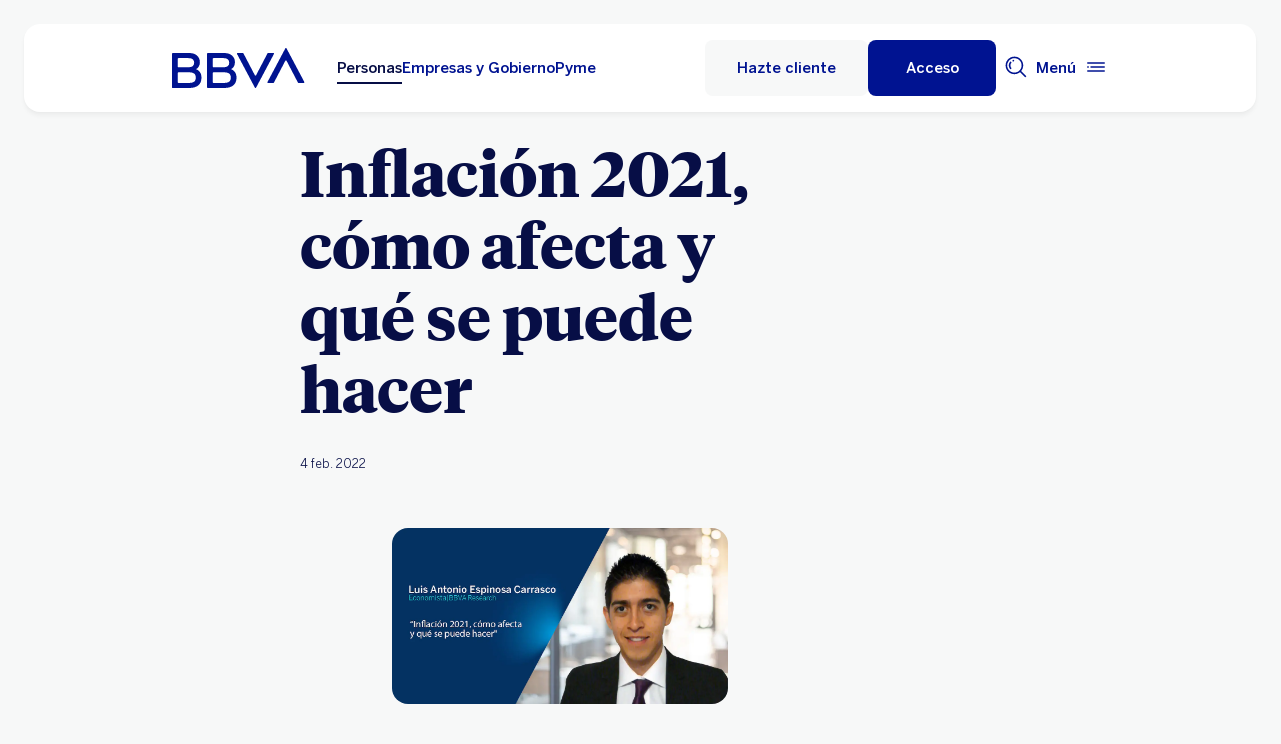

--- FILE ---
content_type: text/html; charset=UTF-8
request_url: https://www.bbva.mx/personas/noticias-inversiones/2022/inflacion-2021--como-afecta-y-que-se-puede-hacer.html
body_size: 33104
content:
<!DOCTYPE html>


    <html lang="es-MX" data-lang-multilanguage="false" data-toggle="false">
    


<head>

    
    
    
    

    
    
    

    

    

    


    
    

    
        <link rel="preconnect" href="https://assets.adobedtm.com/"/>
    
    


    
    <meta http-equiv="content-type" content="text/html; charset=UTF-8"/>
<meta http-equiv="X-UA-Compatible" content="IE=edge"/>

    <meta name="viewport" content="width=device-width, initial-scale=1.0"/>
<meta name="lang" content="es-MX"/>
<meta name="resource-type" content="document"/>
<meta name="global" content="distribution"/>
<meta name="robots" content="index, follow"/>
<meta name="author" content="BBVA"/>
<meta name="description" lang="es-MX" content="Columna Semanal BBVA AM"/>
<meta name="keywords" lang="es-MX" content="BBVA, México, Economía, Inflación, Ahorro, Inversión"/>
<meta scheme="W3CDTF" name="date" content="January 29, 2026 12:00:00 +0000"/>
<meta scheme="W3CDTF" name="DC.date" content="January 29, 2026 12:00:00 +0000"/>
<meta name="DC.date.issue" content="January 29, 2026 12:00:00 +0000"/>
<meta name="last-modified" content="January 29, 2026 12:00:00 +0000"/>
<meta name="pageDate" content="January 29, 2026 12:00:00 +0000"/>
<meta name="DC.date" content="January 29, 2026 12:00:00 +0000"/>
<meta name="pageRender" content="January 29, 2026 12:00:00 +0000"/>
<meta itemprop="datePublished" content="January 29, 2026 12:00:00 +0000"/>
<meta scheme="RFC1766" name="DC.language" content="es-MX"/>
<meta name="DC.title" lang="es-MX" content="BBVA MEXICO"/>
<meta name="twitter:title" content="Inflación 2021, cómo afecta y qué se puede hacer | BBVA México"/>
<meta name="twitter:description" content="Columna Semanal BBVA AM"/>
<meta name="twitter:card" content="summary"/>
<meta property="og:title" content="Inflación 2021, cómo afecta y qué se puede hacer | BBVA México"/>
<meta property="og:description" content="Columna Semanal BBVA AM"/>
<meta property="og:type" content="article"/>
<meta property="og:url" content="https://www.bbva.mx/personas/noticias-inversiones/2022/inflacion-2021--como-afecta-y-que-se-puede-hacer.html"/>
<meta name="search_segment" content="personas"/>
<meta name="segment" content="personas"/>
<meta name="release_version" content="6.28.1.2025_1120_1210503_0007037428"/>



    
        

    
    
    
    
    


        


    
        
    <script type="text/javascript">
        window.digitalData = {"application":{"application":{"name":"","type":""},"customFields":"","earnings":"","errorType":"","expenses":"","fulfillmentModel":"","globalApplication":"","interactionLevel":"","isQualifiedVisits":"","offer":"","operationNumber":"","process":"","programTypeHired":"","state":"","step":"","transactionID":"","typology":""},"internalCampaign":{"attributes":[],"event":{"eventInfo":{"eventName":"","siteActionName":""}}},"optimization":{"attributes":[],"event":[]},"page":{"pageActivity":{"audio":{"nameOfPodcastDisplayed":""},"link":{"aux1":"","aux2":"","aux3":"","ext":"","name":"","url":""},"loginType":"","search":{"onSiteSearchEnterTerm":"","onSiteSearchResults":"","onSiteSearchTerm":""},"video":{"nameOfVideoDisplayed":""}},"pageInfo":{"area":"publica","businessUnit":"BBVA Mexico","channel":"online","errorPage":"","geoRegion":"","language":"ES","level1":"noticias inversiones","level10":"","level2":"inflacion 2021  como afecta y que se puede hacer","level3":"","level4":"","level5":"","level6":"","level7":"","level8":"","level9":"","pageIntent":"informacion","pageName":"escritorio:publica:personas:noticias inversiones:inflacion 2021  como afecta y que se puede hacer","pageSegment":"personas","projectName":"","server":"","siteAppName":"BBVA Mexico","sysEnv":"escritorio","version":"1.1.0"}},"pageInstanceID":"pro","products":{"attributes":[],"productPortfolio":[]},"user":{"age":"","civilStatus":"","country":"","device":{"root":"","mobile":"","userAgent":""},"educationLevel":"","gender":"","jobType":"","profileID":"","prospectID":"","segment":{"profile":"","global":""},"state":"","userID":"","userState":"no logado"},"versionDL":"20190718_4.0"};

        window.digitalData.user.device.mobile = (function(a) { if (/(android|bb\d+|meego).+mobile|avantgo|bada\/|blackberry|blazer|compal|elaine|fennec|hiptop|iemobile|ip(hone|od)|iris|kindle|lge |maemo|midp|mmp|mobile.+firefox|netfront|opera m(ob|in)i|palm( os)?|phone|p(ixi|re)\/|plucker|pocket|psp|series(4|6)0|symbian|treo|up\.(browser|link)|vodafone|wap|windows ce|xda|xiino/i.test(a) || /1207|6310|6590|3gso|4thp|50[1-6]i|770s|802s|a wa|abac|ac(er|oo|s\-)|ai(ko|rn)|al(av|ca|co)|amoi|an(ex|ny|yw)|aptu|ar(ch|go)|as(te|us)|attw|au(di|\-m|r |s )|avan|be(ck|ll|nq)|bi(lb|rd)|bl(ac|az)|br(e|v)w|bumb|bw\-(n|u)|c55\/|capi|ccwa|cdm\-|cell|chtm|cldc|cmd\-|co(mp|nd)|craw|da(it|ll|ng)|dbte|dc\-s|devi|dica|dmob|do(c|p)o|ds(12|\-d)|el(49|ai)|em(l2|ul)|er(ic|k0)|esl8|ez([4-7]0|os|wa|ze)|fetc|fly(\-|_)|g1 u|g560|gene|gf\-5|g\-mo|go(\.w|od)|gr(ad|un)|haie|hcit|hd\-(m|p|t)|hei\-|hi(pt|ta)|hp( i|ip)|hs\-c|ht(c(\-| |_|a|g|p|s|t)|tp)|hu(aw|tc)|i\-(20|go|ma)|i230|iac( |\-|\/)|ibro|idea|ig01|ikom|im1k|inno|ipaq|iris|ja(t|v)a|jbro|jemu|jigs|kddi|keji|kgt( |\/)|klon|kpt |kwc\-|kyo(c|k)|le(no|xi)|lg( g|\/(k|l|u)|50|54|\-[a-w])|libw|lynx|m1\-w|m3ga|m50\/|ma(te|ui|xo)|mc(01|21|ca)|m\-cr|me(rc|ri)|mi(o8|oa|ts)|mmef|mo(01|02|bi|de|do|t(\-| |o|v)|zz)|mt(50|p1|v )|mwbp|mywa|n10[0-2]|n20[2-3]|n30(0|2)|n50(0|2|5)|n7(0(0|1)|10)|ne((c|m)\-|on|tf|wf|wg|wt)|nok(6|i)|nzph|o2im|op(ti|wv)|oran|owg1|p800|pan(a|d|t)|pdxg|pg(13|\-([1-8]|c))|phil|pire|pl(ay|uc)|pn\-2|po(ck|rt|se)|prox|psio|pt\-g|qa\-a|qc(07|12|21|32|60|\-[2-7]|i\-)|qtek|r380|r600|raks|rim9|ro(ve|zo)|s55\/|sa(ge|ma|mm|ms|ny|va)|sc(01|h\-|oo|p\-)|sdk\/|se(c(\-|0|1)|47|mc|nd|ri)|sgh\-|shar|sie(\-|m)|sk\-0|sl(45|id)|sm(al|ar|b3|it|t5)|so(ft|ny)|sp(01|h\-|v\-|v )|sy(01|mb)|t2(18|50)|t6(00|10|18)|ta(gt|lk)|tcl\-|tdg\-|tel(i|m)|tim\-|t\-mo|to(pl|sh)|ts(70|m\-|m3|m5)|tx\-9|up(\.b|g1|si)|utst|v400|v750|veri|vi(rg|te)|vk(40|5[0-3]|\-v)|vm40|voda|vulc|vx(52|53|60|61|70|80|81|83|85|98)|w3c(\-| )|webc|whit|wi(g|nc|nw)|wmlb|wonu|x700|yas\-|your|zeto|zte\-/i.test(a.substr(0, 4))) return 'si';return 'no';})(navigator.userAgent || navigator.vendor || window.opera);
        window.digitalData.user.device.userAgent = window.navigator.userAgent;
        window.digitalData.page.pageInfo.server =  window.location.host;
    </script>

    


    


    
    
    
    
    

    
    
    
    

    <!-- This file can be overwritten in any page to add specific data in the header.-->
    
<script type="text/javascript">var lazycss = lazycss ? lazycss : [];</script>
<script type="text/javascript">var lazycsskeys = lazycsskeys ? lazycsskeys : [];</script>


    
<link rel="stylesheet" href="/apps/bbva/pwebsnew/components/clientlibs/bbvanew.critical/small.lc-20251120-210633-lc.min.ACSHASHdb5a19371f4093311e6ff08acddfeef0.css" type="text/css">



    
<link rel="stylesheet" href="/apps/bbva/pwebsnew/components/clientlibs/bbvanew.critical/large.lc-20251120-210633-lc.min.ACSHASH99c21eeefd546b390c4dd2f4944fc84c.css" type="text/css" media="all and (min-width: 600px)">



    
<link rel="stylesheet" href="/apps/bbva/pwebsnew/components/clientlibs/bbvanew.common.lc-20251120-210633-lc.min.ACSHASH1b492c229c4b5c1e83ae41100d87cd59.css" media="print" onload="this.media='all'">



    
<script type='text/javascript' class='lazyCSS'>if(!lazycss){lazycss=[];} if(!lazycsskeys){lazycsskeys=[];} var lazycsskey="/apps/bbva/pwebsnew/components/clientlibs/bbvanew.iconfonts.lc-20251120-210633-lc.min.css"; if(lazycsskeys.indexOf(lazycsskey)===-1){ lazycsskeys.push(lazycsskey); lazycss.push({ rel:"stylesheet", href:lazycsskey, type:"text/css", media:"print", onload:"this.media='all'" });}</script>



    
<link rel="stylesheet" href="/apps/bbva/pwebsnew/components/clientlibs/bbvanew.lightbox/small.lc-20251120-210633-lc.min.ACSHASH56186352be9ff665e9f372c5fa96a8dc.css" media="print" onload="this.media='all'">



    
<script type='text/javascript' class='lazyCSS'>if(!lazycss){lazycss=[];} if(!lazycsskeys){lazycsskeys=[];} var lazycsskey="/apps/bbva/pwebsnew/components/clientlibs/bbvanew.lightbox/large.lc-20251120-210633-lc.min.css"; if(lazycsskeys.indexOf(lazycsskey)===-1){ lazycsskeys.push(lazycsskey); lazycss.push({ rel:"stylesheet", href:lazycsskey, type:"text/css", media:"print", onload:"this.media='all'" });}</script>



    
<script type='text/javascript' class='lazyCSS'>if(!lazycss){lazycss=[];} if(!lazycsskeys){lazycsskeys=[];} var lazycsskey="/apps/bbva/pwebsnew/components/clientlibs/bbvanew.radiobutton.lc-20251120-210633-lc.min.css"; if(lazycsskeys.indexOf(lazycsskey)===-1){ lazycsskeys.push(lazycsskey); lazycss.push({ rel:"stylesheet", href:lazycsskey, type:"text/css", media:"print", onload:"this.media='all'" });}</script>



    
<script type='text/javascript' class='lazyCSS'>if(!lazycss){lazycss=[];} if(!lazycsskeys){lazycsskeys=[];} var lazycsskey="/apps/bbva/pwebsnew/components/clientlibs/bbvanew.sectionTitle.lc-20251120-210633-lc.min.css"; if(lazycsskeys.indexOf(lazycsskey)===-1){ lazycsskeys.push(lazycsskey); lazycss.push({ rel:"stylesheet", href:lazycsskey, type:"text/css", media:"print", onload:"this.media='all'" });}</script>



    
<link rel="stylesheet" href="/apps/bbva/pwebsnew/components/clientlibs/bbvanew.videoLink/small.lc-20251120-210633-lc.min.ACSHASH9c0a33462c4d22ab052ccca97aa87a5e.css" media="print" onload="this.media='all'">



    
<script type='text/javascript' class='lazyCSS'>if(!lazycss){lazycss=[];} if(!lazycsskeys){lazycsskeys=[];} var lazycsskey="/apps/bbva/pwebsnew/components/clientlibs/bbvanew.videoLink/large.lc-20251120-210633-lc.min.css"; if(lazycsskeys.indexOf(lazycsskey)===-1){ lazycsskeys.push(lazycsskey); lazycss.push({ rel:"stylesheet", href:lazycsskey, type:"text/css", media:"print", onload:"this.media='all'" });}</script>



    
<script type='text/javascript' class='lazyCSS'>if(!lazycss){lazycss=[];} if(!lazycsskeys){lazycsskeys=[];} var lazycsskey="/apps/bbva/pwebsnew/components/clientlibs/bbvanew.iframe.lc-20251120-210633-lc.min.css"; if(lazycsskeys.indexOf(lazycsskey)===-1){ lazycsskeys.push(lazycsskey); lazycss.push({ rel:"stylesheet", href:lazycsskey, type:"text/css", media:"print", onload:"this.media='all'" });}</script>







<link rel="icon" type="image/png" sizes="48x48" href="/content/dam/library/favicons/favicon-48x48.png"/>
<link rel="apple-touch-icon" href="/content/dam/library/favicons/apple-touch-icon.png"/>
<link rel="icon" type="image/png" sizes="32x32" href="/content/dam/library/favicons/favicon-32x32.png"/>
<link rel="icon" type="image/png" sizes="192x192" href="/content/dam/library/favicons/android-chrome-192x192.png"/>
<link rel="icon" type="image/png" sizes="16x16" href="/content/dam/library/favicons/favicon-16x16.png"/>
<link rel="mask-icon" href="/content/dam/library/favicons/safari-pinned-tab.svg" color="#1464a5"/>
<link rel="shortcut icon" href="/content/dam/library/favicons/favicon.ico"/>
<meta name="msapplication-TileColor" content="#ffffff"/>
<meta name="msapplication-TileImage" content="/content/dam/library/favicons/mstile-144x144.png"/>
<meta name="msapplication-config" content="/apps/settings/wcm/designs/bbva/img/favicons/v1/browserconfig.xml"/>
<meta name="theme-color" content="#ffffff"/>



    <link rel="manifest" href="/content/dam/public-web/mexico/configuration/manifest/manifest.json"/>
    <link rel="alternate" type="application/rss+xml" title="RSS" href="https://www.youtube.com/feeds/videos.xml?channel_id=UCxO4_fQ3VAO1NSsanKge7qg"/>
    
        <link rel="canonical" href="https://www.bbva.mx/personas/noticias-inversiones/2022/inflacion-2021--como-afecta-y-que-se-puede-hacer.html"/>
    




    
    
    
    
    
    
<script src="/etc.clientlibs/clientlibs/granite/jquery.min.ACSHASH3e24d4d067ac58228b5004abb50344ef.js"></script>
<script src="/etc.clientlibs/clientlibs/granite/utils.min.ACSHASH3b86602c4e1e0b41d9673f674a75cd4b.js"></script>



    
    <script type="text/javascript">
        window.analyticsLanguage = 'es';
    </script>
    
        
        <title>Inflación 2021, cómo afecta y qué se puede hacer | BBVA México</title>

        
        

        
        


        <script type="text/javascript">
            // define a readonly the BE editor mode state.
            window.AEMeditorMode = false;


        </script>

        
        <script src="//assets.adobedtm.com/launch-ENd5c16d86466140e5b658e8270f546ee9.min.js" async></script>
        

        
        
        
    
    
    
</head>
    

<body data-isfirstcontentchildmarquee="false" class="bbva__base   background-primary" itemscope itemtype="http://schema.org/WebPage">
    
    
        
        
    


    
    
    


    

    

    

    
    

    
    <div class="general-wrapper">
        
        
            <!-- This file is being overwritten in the configuration page to allow the edition of the header alert
     or other header components which can be edited into the configuration template.
 -->
            


    
<link rel="stylesheet" href="/apps/bbva/pwebsnew/components/clientlibs/bbvanew.header/small.lc-20251120-210633-lc.min.ACSHASH2056016d7f188e214dabab1985e03d39.css" type="text/css">



    
<link rel="stylesheet" href="/apps/bbva/pwebsnew/components/clientlibs/bbvanew.header/large.lc-20251120-210633-lc.min.ACSHASH6bfd3506dbb06a42dde014dd1b05a9cf.css" type="text/css" media="all and (min-width: 600px)">



<header class="header__base wrapper" data-component="tabulation">
    


















<div class="alert--full alert--yellow" data-component="browseralert" data-component-params='{"browserSupport": {&#34;partial&#34;:[],&#34;any&#34;:[]}, "noSupportFallbackPage" : null}'>
</div>


















<div>


    
<link rel="stylesheet" href="/apps/bbva/pwebsnew/components/clientlibs/bbvanew.alert/small.lc-20251120-210633-lc.min.ACSHASH8ab8cc87d795b21c0ba5c1be14a69e91.css" type="text/css">



    
<link rel="stylesheet" href="/apps/bbva/pwebsnew/components/clientlibs/bbvanew.alert/large.lc-20251120-210633-lc.min.ACSHASH96bed0475f046af25e83de24bbbcd994.css" type="text/css" media="all and (min-width: 600px)">



    
<link rel="stylesheet" href="/apps/bbva/pwebsnew/components/clientlibs/bbvanew.stickyalert.lc-20251120-210633-lc.min.ACSHASHfb530ee037fdcd8ed6c4fab34cac28e9.css" type="text/css">






</div>


<div class="header__container">






    


    
        
        <div data-dl-component data-dl-component-name="header-xf" data-dl-component-type="bbva/pwebsnew/components/par/uneditable/experiencefragmentheader" id="header-xf">
             
             
    
    



    <div class="xf-header">
        
        <div class="xfmodal__header">

    
<link rel="stylesheet" href="/apps/bbva/pwebsnew/components/clientlibs/bbvanew.header/small.lc-20251120-210633-lc.min.ACSHASH2056016d7f188e214dabab1985e03d39.css" type="text/css">



    
<link rel="stylesheet" href="/apps/bbva/pwebsnew/components/clientlibs/bbvanew.header/large.lc-20251120-210633-lc.min.ACSHASH6bfd3506dbb06a42dde014dd1b05a9cf.css" type="text/css" media="all and (min-width: 600px)">



    
<link rel="stylesheet" href="/apps/bbva/pwebsnew/components/clientlibs/bbvanew.animations.lc-20251120-210633-lc.min.ACSHASHe809f188d42fefe6db312acb95d817d8.css" type="text/css"><link rel="stylesheet" href="/apps/bbva/pwebsnew/components/clientlibs/bbvanew.skip2content.lc-20251120-210633-lc.min.ACSHASHb165542664e812992c382f0febe521b2.css" type="text/css">




<a class="skip2content invisible" tab-index="0" href="#main" aria-label="Ir al contenido principal">
    Ir al contenido principal
</a>

<nav class="header__container" aria-label="BBVA México | Tarjetas, Créditos, Hipotecas, Cuentas, Seguros, Nóminas, Portabilidad" data-component="header" data-dl-component data-dl-component-name="header" data-dl-component-type="bbva/pwebsnew/components/par/header" id="header-personas-experience-fragment-master-jcr-content-header">
    <div class="header__main container-header">
        <div class="header__wrapper">
            <div class="header__logo" data-component="svgLogoFix">
                
                <a itemscope="url" class="header__logo__link " href="https://www.bbva.mx/" target="_self" data-lightbox-shorts="false" aria-label="Home Personas BBVA México" title="BBVA México | Tarjetas, Créditos, Hipotecas, Cuentas, Seguros, Nóminas, Portabilidad">
                    
                        
    
        


    
     <img src="/content/dam/library/logos/logo-bbva.svg" srcset="/content/dam/library/logos/logo-bbva.svg" sizes="(min-width: 900px) 20vw, 50vw" itemprop="logo" class="header__image " alt="BBVA México | Tarjetas, Créditos, Hipotecas, Cuentas, Seguros, Nóminas, Portabilidad" loading="eager" role="img"/>

    

                    
                </a>
            </div>
            <div class="header__mainnavigation" itemscope itemtype="https://schema.org/SiteNavigationElement">
                
                    
    
    
    
    
    
<link rel="stylesheet" href="/apps/bbva/pwebsnew/components/clientlibs/bbvanew.mainNavigation/small.lc-20251120-210633-lc.min.ACSHASH4a59543a5588e64b7edaf2b6c90d01e9.css" type="text/css">


    
    
<link rel="stylesheet" href="/apps/bbva/pwebsnew/components/clientlibs/bbvanew.mainNavigation/large.lc-20251120-210633-lc.min.ACSHASH268d83a6622015630450af79efa139f5.css" type="text/css" media="all and (min-width: 600px)">


    

    <nav class="mainnavigation__base">
        <ul class="mainnavigation__list">
            <li itemprop="name" class="mainnavigation__item mainnavigation__item--active">
                <a itemprop="url" aria-label="Personas Opción seleccionada" target="_self" class="mainnavigation__link" href="/">Personas</a>
            </li>
        
            <li itemprop="name" class="mainnavigation__item">
                <a itemprop="url" aria-label="Empresas y Gobierno " target="_self" class="mainnavigation__link" href="/empresas.html">Empresas y Gobierno</a>
            </li>
        
            <li itemprop="name" class="mainnavigation__item">
                <a itemprop="url" aria-label="Pyme " target="_self" class="mainnavigation__link" href="/pyme.html">Pyme</a>
            </li>
        </ul>
    </nav>

                
            </div>
        </div>
        <nav class="header__actions" itemscope="" itemtype="https://schema.org/SiteNavigationElement">
            <ul class="header__actions__ulist">
                
                
                
                    
                    <li itemprop="name" class="header__actions__list header__actions--tablet-hidden header__actions--mobile-hidden background-primary-alternative">
                        
<a itemprop="url" class="header__createaccount btn__base btn__ghost" title="Hazte Cliente" href="/personas/hazte-cliente.html">
    <span>Hazte cliente</span>
</a>

                    </li>
                    
                    <li itemprop="name" class="header__actions__list header__actions--tablet-left">
                        

    
<link rel="stylesheet" href="/apps/bbva/pwebsnew/components/clientlibs/bbvanew.access/small.lc-20251120-210633-lc.min.ACSHASHb07fb1cc678287dcbe7457305ad87c77.css" type="text/css">



    
<link rel="stylesheet" href="/apps/bbva/pwebsnew/components/clientlibs/bbvanew.access/large.lc-20251120-210633-lc.min.ACSHASHfa073a617c81739fc78b374d61649474.css" type="text/css">



<div data-component="access" data-component-params='{
            "desktop" : {
                "mode" : "url",
                "value" : "https://portal.bbva.mx/informes/novo_access.jsp",
                "height" : "",
                "target" : "_self",
                "title": "Acceso a servicio",
                "enableAnalytics": false
            },
            "tablet" : {
                "mode" : "url",
                "value" : "https://portal.bbva.mx/informes/novo_access.jsp",
                "height": "",
                "target": "_self",
                "title": "",
                "enableAnalytics": false
            },
            "mobile" : {
                "mode" : "url",
                "value" : "https://portal.bbva.mx/informes/novo_access.jsp",
                "height": "",
                "target": "_self",
                "title": "Acceso al Servicio",
                "enableAnalytics": false
            }}'>
    <div class="header__access__wrapper--desktop ">
        <a class="header__access header__actions__item__link header__actions--menu btn__base header__access__desktop btn__default" accesskey="a" itemprop="url" aria-label="Acceso" href="javascript:void(0)" aria-expanded="false">
            <span class="header__actions__item__link__text header__actions__item__link__text__btn header__access__text--desktop">Acceso</span>
            <span class="header__actions__item__link__text header__actions__item__link__text__btn header__access__text--tablet">Acceso</span>
            <span class="header__actions__item__link__text header__actions__item__link__text__btn header__access__text--mobile">Acceso</span>
        </a>   
    </div>
    <a class="header__actions__item__link header__actions--menu header__access header__access__mobile-tablet" accesskey="a" itemprop="url" aria-label="Acceso" href="javascript:void(0)" aria-expanded="false">
        <div class="header__icon--container">
            <svg class="header__icon" width="24" height="24" viewBox="0 0 24 24" xmlns="http://www.w3.org/2000/svg">
                <path d="M11.2 9.6001C8.99395 9.6001 7.19995 7.8061 7.19995 5.6001C7.19995 3.3941 8.99395 1.6001 11.2 1.6001C13.406 1.6001 15.2 3.3941 15.2 5.6001C15.2 7.8061 13.406 9.6001 11.2 9.6001ZM11.2 3.2001C9.87695 3.2001 8.79995 4.2771 8.79995 5.6001C8.79995 6.9231 9.87695 8.0001 11.2 8.0001C12.523 8.0001 13.6 6.9231 13.6 5.6001C13.6 4.2771 12.523 3.2001 11.2 3.2001ZM19.2 19.2001C19.2 14.7891 15.611 11.2001 11.2 11.2001C6.78895 11.2001 3.19995 14.7891 3.19995 19.2001V22.4001H6.39995V20.8001H4.79995V19.2001C4.79995 15.6711 7.67095 12.8001 11.2 12.8001C14.729 12.8001 17.6 15.6711 17.6 19.2001V20.8001H11.4V22.4001H19.2V19.2001ZM8.89995 20.7001C8.40295 20.7001 7.99995 21.1031 7.99995 21.6001C7.99995 22.0971 8.40295 22.5001 8.89995 22.5001C9.39695 22.5001 9.79995 22.0971 9.79995 21.6001C9.79995 21.1031 9.39695 20.7001 8.89995 20.7001Z"/>
            </svg>
        </div>
        <span class="header__actions__item__link__text header__actions__item__link__text__btn header__access__text--desktop">Acceso</span>
        <span class="header__actions__item__link__text header__actions__item__link__text__btn header__access__text--tablet">Acceso</span>
        <span class="header__actions__item__link__text header__actions__item__link__text__btn header__access__text--mobile">Acceso</span>
    </a>
</div>

                    </li>
                
                
                
                <li class="header__actions__list header__actions--tablet-hidden">
                    
<div class="search__trigger" role="search">
    <a href="javascript:void(0);" aria-haspopup="true" aria-controls="access__container__content" aria-label="Buscador" aria-expanded="false" accesskey="s" class="header__actions__item__link search__trigger__btn" title="Buscador">
        <svg width="24" height="24" viewBox="0 0 24 24" xmlns="http://www.w3.org/2000/svg">
            <path class="bbvaicn" d="M9.3001 4.8001C9.7971 4.8001 10.2001 5.2031 10.2001 5.7001C10.2001 6.1971 9.7971 6.6001 9.3001 6.6001C8.8031 6.6001 8.4001 6.1971 8.4001 5.7001C8.4001 5.2031 8.8031 4.8001 9.3001 4.8001ZM7.5721 13.2281C6.8161 12.4721 6.4001 11.4681 6.4001 10.4001C6.4001 9.3321 6.8161 8.3271 7.5721 7.5721L6.4411 6.4411C5.3831 7.4991 4.8011 8.9051 4.8011 10.4011C4.8011 11.8971 5.3841 13.3031 6.4411 14.3611L7.5721 13.2301V13.2281ZM21.2341 22.3661L16.0281 17.1601C14.5011 18.4331 12.5391 19.2011 10.4001 19.2011C5.5481 19.2011 1.6001 15.2531 1.6001 10.4011C1.6001 5.5491 5.5481 1.6001 10.4001 1.6001C15.2521 1.6001 19.2001 5.5481 19.2001 10.4001C19.2001 12.5391 18.4331 14.5011 17.1591 16.0281L22.3651 21.2341L21.2341 22.3651V22.3661ZM17.6001 10.4001C17.6001 6.4301 14.3701 3.2001 10.4001 3.2001C6.4301 3.2001 3.2001 6.4301 3.2001 10.4001C3.2001 14.3701 6.4301 17.6001 10.4001 17.6001C14.3701 17.6001 17.6001 14.3701 17.6001 10.4001Z"/>
        </svg>
    </a>
</div>

                </li>
                
                
                
                <li class="header__actions__list header__actions--tablet-right">
                    

<a class="megamenu__trigger header__actions__item__link " href="javascript:void(0);" title="Menu" aria-expanded="false" aria-haspopup="true" aria-label="Menú principal" aria-controls="megamenu__aside" accesskey="m">
    <span class="megamenu__trigger megamenu__trigger__open header__actions--menu" aria-hidden="false">
        <span class="header__actions__item__link__text link__base--primary-alt">Menú</span>
        <div class="header__icon--container">
            <svg class="header__icon" width="24" height="24" viewBox="0 0 24 24" fill="none" xmlns="http://www.w3.org/2000/svg">
                <path d="M4.9001 12C4.9001 12.497 4.4971 12.9 4.0001 12.9C3.5031 12.9 3.1001 12.497 3.1001 12C3.1001 11.503 3.5031 11.1 4.0001 11.1C4.4971 11.1 4.9001 11.503 4.9001 12ZM20.8001 7.19995H3.2001V8.79995H20.8001V7.19995ZM20.8001 15.2H3.2001V16.8H20.8001V15.2ZM20.8001 11.2H6.5001V12.8H20.8001V11.2Z" fill="#001391"/>
            </svg>
        </div>
    </span>
    <span class="megamenu__trigger megamenu__trigger__close hidden header__actions--menu" aria-hidden="true">
        <span class="header__actions__item__link__text link__base--primary-alt">Cerrar</span>
        <i class="bbva-icon bbva-icon__2_022_close"></i>
    </span>
</a>

                </li>
            </ul>
        </nav>
    </div>
    <div class="search search--desktop wrapper">



    
<link rel="stylesheet" href="/apps/bbva/pwebsnew/components/clientlibs/bbvanew.searchbar/small.lc-20251120-210633-lc.min.ACSHASHa028f56ea4256244365ec7d521542ec0.css" type="text/css">



    
<link rel="stylesheet" href="/apps/bbva/pwebsnew/components/clientlibs/bbvanew.searchbar/large.lc-20251120-210633-lc.min.ACSHASHe13eeec2164ab03bf765299e493f7579.css" type="text/css" media="all and (min-width: 600px)">



<div class="search__base " itemscope id="header-personas-experience-fragment-master-jcr-content-header" data-component="search" data-component-params='{"open": false, "version" : 2, "idWeb" : "bancomer"}' data-search-url="https://bbva-proxy-cloudsearch-sp.appspot.com/v2/cloudsearch/suggest" data-search-query="&lt;query>" aria-hidden="true">
    <div class="container-no-full-width">
        <link itemprop="url" href="https://www.bbva.mx"/>
        <div class="search__bar">
            <form action="/personas/buscador.html" class="search__form background-primary-alternative" itemprop="potentialAction" itemscope itemtype="http://schema.org/SearchAction">
                <meta itemprop="target" content="/personas/buscador.html?_charset_=UTF-8&q={search}"/>
                <input type="hidden" value="UTF-8" name="_charset_"/>
                <div class="search__label" role="combobox" aria-expanded="false" aria-haspopup="listbox">
                    <label class="search__txt">Hacer búsqueda, Pulsa enter</label>
                    <input tabindex="1" aria-autocomplete="list" autocomplete="off" type="text" name="search" placeholder="Buscar aquí" class="search__input background-primary" aria-label="Hacer búsqueda, Pulsa enter" aria-activedescendant="" itemprop="query-input"/>
                    <button type="submit" tabindex="2" class="search__icon-btn" aria-label="Hacer búsqueda">
                        <i class="bbva-icon bbva-icon__3_001_search"></i>
                    </button>
                </div>
                <span class="search__instructional-text">Pulsa enter</span>
                <button class="search__close-btn" tabindex="3" aria-label="Cerrar formulario de búsqueda">
                    <span class="search__close-txt">Cerrar</span>
                    <i class="bbva-icon bbva-icon__2_022_close"></i>
                </button>
                <input type="submit" value="Search" class="hidden search__hiddeninput"/>
            </form>
            <div class="search__container">
                <div class="search__suggestions">
                    <span class="search__suggestions__title">Sugerencias</span>
                    <ul role="listbox" class="search__suggestions__container"></ul>
                </div>
            </div>
        </div>
    </div>
</div></div>
</nav>

</div>
        








    
<link rel="stylesheet" href="/apps/bbva/pwebsnew/components/clientlibs/bbvanew.megamenu/small.lc-20251120-210633-lc.min.ACSHASH05dddae7d78dc069f3da9b8b83f94427.css" media="print" onload="this.media='all'"><link rel="stylesheet" href="/apps/bbva/pwebsnew/components/clientlibs/bbvanew.megamenu/large.lc-20251120-210633-lc.min.ACSHASHe4f8ec6d4a2842f50312f137dbd3a337.css" media="print" onload="this.media='all'"><link rel="stylesheet" href="/apps/bbva/pwebsnew/components/clientlibs/bbvanew.swiper.lc-20251120-210633-lc.min.ACSHASH9c6947b78fe6a23a8059d309dd9af068.css" media="print" onload="this.media='all'"><link rel="stylesheet" href="/apps/bbva/pwebsnew/components/clientlibs/bbvanew.slider.lc-20251120-210633-lc.min.ACSHASHcc14381224a09b89d36363da446fd217.css" media="print" onload="this.media='all'"><link rel="stylesheet" href="/apps/bbva/pwebsnew/components/clientlibs/bbvanew.megamenucard/small.lc-20251120-210633-lc.min.ACSHASH6cce97a7b0bcd56fa7d77c61b865c7f9.css" media="print" onload="this.media='all'"><link rel="stylesheet" href="/apps/bbva/pwebsnew/components/clientlibs/bbvanew.megamenucard/large.lc-20251120-210633-lc.min.ACSHASH9de2744cc34fcb53481222d92561d468.css" media="print" onload="this.media='all'"><link rel="stylesheet" href="/apps/bbva/pwebsnew/components/clientlibs/bbvanew.accordion/small.lc-20251120-210633-lc.min.ACSHASH2090a251d42e1e8386b8cad8dff8f36f.css" media="print" onload="this.media='all'"><link rel="stylesheet" href="/apps/bbva/pwebsnew/components/clientlibs/bbvanew.accordion/large.lc-20251120-210633-lc.min.ACSHASH7c4192dab4e4f7e187c40784f0903ee6.css" media="print" onload="this.media='all'">



<!--googleoff: index-->
<aside class="animations__menu background-primary megamenu__container hidden" id="megamenu__aside" aria-hidden="true" data-component="megamenu" data-component-params='{
           "menuClosed": "Cerrar",
           "menuOpen": "Menu"
       }' itemscope itemtype="http://www.schema.org/SiteNavigationElement">
    <div class="megamenu__fixed">
        <div class="container-header">
            <div class="megamenu__navigation__container background-primary-alternative">
                <div class="megamenu__navigation accordion--mobile" itemscope itemtype="http://www.schema.org/SiteNavigationElement">
                    <div class="megamenu__flyout--nonmobile">
                        

<nav class="megamenu__flyout " id="header-personas-experience-fragment-master-jcr-content">
    <div itemprop="name" class="megamenu__flyout__title">Productos</div>
    <a class="megamenu__navigation__home" href="/personas.html">
       <i aria-hidden="true" class="bbva-icon bbva-icon__3_002_home"></i>Inicio
    </a>
    <ul class="megamenu__flyout__list" itemscope itemtype="http://schema.org/ListItem" role="list">
        <li data-component="accordion" role="listitem" data-component-params='{&quot;route&quot;: false, &quot;viewport&quot;:[&quot;tablet&quot;, &quot;mobile&quot;]}' class="megamenu__navigation__list__item">
            <a data-accordion-toogle tabindex="-1" role="button" aria-expanded="false" class="megamenu__navigation__link megamenu__navigation__primary accordion__list__item__heading" data-menu-expand="tarjetas-de-credito" href="/personas/productos/tarjetas-de-credito.html">
                <span itemprop="name" class="megamenu__navigation__text">Tarjetas de crédito</span>
                <i aria-hidden="true" class="accordion--icon bbva-icon bbva-icon__2_017_forward"></i>
            </a>
            
                
    <div class="megamenu__flyout__secondary accordion__list" data-menu-name="tarjetas-de-credito" aria-expanded="false" aria-hidden="true" data-accordion-content>
        <div class="accordion__list__content">
            <a itemprop="url" class="megamenu__navigation__link megamenu__flyout__category link__base" href="/personas/productos/tarjetas-de-credito.html">
                <span itemprop="name">Todas las tarjetas de crédito</span>
            </a>
            <div class="accordion__list__content--haschildren">
                <a class="megamenu__navigation__highlight megamenu__flyout__subcategory link__base" href="/personas/productos/tarjetas-de-credito/tarjeta-de-credito-start.html">
                    <span class="megamenu__navigation__title" itemprop="name">Tarjeta Start BBVA</span>
                </a>
                
                
            
                <a class="megamenu__navigation__highlight megamenu__flyout__subcategory link__base" href="/personas/productos/tarjetas-de-credito/tarjeta-de-credito-azul.html">
                    <span class="megamenu__navigation__title" itemprop="name">Tarjeta Azul BBVA</span>
                </a>
                
                
            
                <a class="megamenu__navigation__highlight megamenu__flyout__subcategory link__base" href="/personas/productos/tarjetas-de-credito/tarjeta-de-credito-oro.html">
                    <span class="megamenu__navigation__title" itemprop="name">Tarjeta Oro BBVA</span>
                </a>
                
                
            
                <a class="megamenu__navigation__highlight megamenu__flyout__subcategory link__base" href="/personas/productos/tarjetas-de-credito/tarjeta-de-credito-platinum.html">
                    <span class="megamenu__navigation__title" itemprop="name">Tarjeta Platinum BBVA</span>
                </a>
                
                
            
                <a class="megamenu__navigation__highlight megamenu__flyout__subcategory link__base" href="/personas/productos/tarjetas-de-credito/tarjeta-de-credito-vive.html">
                    <span class="megamenu__navigation__title" itemprop="name">Tarjeta Vive BBVA</span>
                </a>
                
                
            
                <a class="megamenu__navigation__highlight megamenu__flyout__subcategory link__base" href="/personas/productos/tarjetas-de-credito/tarjeta-de-credito-rayados.html">
                    <span class="megamenu__navigation__title" itemprop="name">Tarjeta Rayados BBVA</span>
                </a>
                
                
            
                <a class="megamenu__navigation__highlight megamenu__flyout__subcategory link__base" href="/personas/productos/tarjetas-de-credito/tarjeta-de-credito-educacion.html">
                    <span class="megamenu__navigation__title" itemprop="name">Tarjeta Educación BBVA</span>
                </a>
                
                
            
                <a class="megamenu__navigation__highlight megamenu__flyout__subcategory link__base" href="/personas/productos/tarjetas-de-credito/tarjeta-de-credito-ipn.html">
                    <span class="megamenu__navigation__title" itemprop="name">Tarjeta IPN BBVA</span>
                </a>
                
                
            
                <a class="megamenu__navigation__highlight megamenu__flyout__subcategory link__base" href="/personas/productos/tarjetas-de-credito/tarjeta-de-credito-afinidad-unam.html">
                    <span class="megamenu__navigation__title" itemprop="name">Tarjeta Afinidad UNAM BBVA</span>
                </a>
                
                
            
                <a class="megamenu__navigation__highlight megamenu__flyout__subcategory link__base" href="/personas/productos/tarjetas-de-credito/tarjeta-de-credito-crea.html">
                    <span class="megamenu__navigation__title" itemprop="name">Tarjeta Crea BBVA</span>
                </a>
                
                
            
                <a class="megamenu__navigation__highlight megamenu__flyout__subcategory link__base" href="/personas/productos/tarjetas-de-credito/mi-primera-tarjeta-de-credito.html">
                    <span class="megamenu__navigation__title" itemprop="name">Mi Primera Tarjeta BBVA</span>
                </a>
                
                
            
                <a class="megamenu__navigation__highlight megamenu__flyout__subcategory link__base" href="/personas/productos/tarjetas-de-credito/caracteristicas-beneficios-tarjeta-de-credito.html">
                    <span class="megamenu__navigation__title" itemprop="name">Características y beneficios de la tarjeta de crédito</span>
                </a>
                
                
            
                <a class="megamenu__navigation__highlight megamenu__flyout__subcategory link__base" href="/personas/productos/tarjetas-de-credito/solicitar-tarjeta-de-credito.html">
                    <span class="megamenu__navigation__title" itemprop="name">Solicitar tarjeta de crédito</span>
                </a>
                
                
            </div>
            <ul class="megamenu__flyout__linkwithicon">
                <li>
                    <a itemprop="url" target="_self" href="https://www.bbva.mx/personas/productos/tarjetas-de-credito/promociones.html" class="megamenu__navigation__link megamenu__flyout__template link__base">
                        <span itemprop="item name">Puntos y promociones BBVA</span>
                    </a>
                </li>
            
                <li>
                    <a itemprop="url" target="_self" class="megamenu__navigation__link megamenu__flyout__template link__base" href="/personas/productos/tarjetas-de-credito/incremento-linea-de-credito.html">
                        <span itemprop="item name">Incremento de línea de crédito</span>
                    </a>
                </li>
            
                <li>
                    <a itemprop="url" target="_self" class="megamenu__navigation__link megamenu__flyout__template link__base" href="/personas/productos/tarjetas-de-credito/efectivo-inmediato.html">
                        <span itemprop="item name">Efectivo inmediato </span>
                    </a>
                </li>
            
                <li>
                    <a itemprop="url" target="_self" class="megamenu__navigation__link megamenu__flyout__template link__base" href="/personas/productos/tarjetas-de-credito/difiere-tus-compras-a-meses.html">
                        <span itemprop="item name">Difiere tus compras</span>
                    </a>
                </li>
            </ul>
        </div>
    </div>

            
        </li>
        
    
        <li data-component="accordion" role="listitem" data-component-params='{&quot;route&quot;: false, &quot;viewport&quot;:[&quot;tablet&quot;, &quot;mobile&quot;]}' class="megamenu__navigation__list__item">
            <a data-accordion-toogle tabindex="-1" role="button" aria-expanded="false" class="megamenu__navigation__link megamenu__navigation__primary accordion__list__item__heading" data-menu-expand="creditos" href="/personas/productos/creditos.html">
                <span itemprop="name" class="megamenu__navigation__text">Créditos y préstamos</span>
                <i aria-hidden="true" class="accordion--icon bbva-icon bbva-icon__2_017_forward"></i>
            </a>
            
                
    <div class="megamenu__flyout__secondary accordion__list" data-menu-name="creditos" aria-expanded="false" aria-hidden="true" data-accordion-content>
        <div class="accordion__list__content">
            <a itemprop="url" class="megamenu__navigation__link megamenu__flyout__category link__base" href="/personas/productos/creditos.html">
                <span itemprop="name">Créditos y préstamos</span>
            </a>
            <div class="accordion__list__content--haschildren">
                <a class="megamenu__navigation__highlight megamenu__flyout__subcategory link__base" href="/personas/productos/creditos/credito-hipotecario.html">
                    <span class="megamenu__navigation__title" itemprop="name">Créditos hipotecarios</span>
                </a>
                
                
            
                <a class="megamenu__navigation__highlight megamenu__flyout__subcategory link__base" href="/personas/productos/creditos/credito-auto.html">
                    <span class="megamenu__navigation__title" itemprop="name">Crédito automotriz</span>
                </a>
                
                
            
                <a class="megamenu__navigation__highlight megamenu__flyout__subcategory link__base" href="/personas/productos/creditos/credito-moto.html">
                    <span class="megamenu__navigation__title" itemprop="name">Crédito Moto</span>
                </a>
                
                
            
                <a class="megamenu__navigation__highlight megamenu__flyout__subcategory link__base" href="/personas/productos/creditos/prestamos-personales.html">
                    <span class="megamenu__navigation__title" itemprop="name">Préstamos personales</span>
                </a>
                
                <ul>
                    
                        <li>
                            <a itemprop="url" class="megamenu__navigation__link megamenu__flyout__template link__base" href="/personas/productos/creditos/prestamos-personales/prestamo-nomina.html">
                                <span itemprop="item name">Préstamo de nómina</span>
                            </a>
                        </li>
                    
                        <li>
                            <a itemprop="url" class="megamenu__navigation__link megamenu__flyout__template link__base" href="/personas/productos/creditos/prestamos-personales/prestamo-personal-inmediato.html">
                                <span itemprop="item name">Préstamo Personal Inmediato</span>
                            </a>
                        </li>
                    
                </ul>
            </div>
            
        </div>
    </div>

            
        </li>
        
    
        <li data-component="accordion" role="listitem" data-component-params='{&quot;route&quot;: false, &quot;viewport&quot;:[&quot;tablet&quot;, &quot;mobile&quot;]}' class="megamenu__navigation__list__item">
            <a data-accordion-toogle tabindex="-1" role="button" aria-expanded="false" class="megamenu__navigation__link megamenu__navigation__primary accordion__list__item__heading" data-menu-expand="cuentas" href="/personas/productos/cuentas.html">
                <span itemprop="name" class="megamenu__navigation__text">Cuentas de débito</span>
                <i aria-hidden="true" class="accordion--icon bbva-icon bbva-icon__2_017_forward"></i>
            </a>
            
                
    <div class="megamenu__flyout__secondary accordion__list" data-menu-name="cuentas" aria-expanded="false" aria-hidden="true" data-accordion-content>
        <div class="accordion__list__content">
            <a itemprop="url" class="megamenu__navigation__link megamenu__flyout__category link__base" href="/personas/productos/cuentas.html">
                <span itemprop="name">Cuentas de débito</span>
            </a>
            <div class="accordion__list__content--haschildren">
                <a class="megamenu__navigation__highlight megamenu__flyout__subcategory link__base" href="/personas/productos/cuentas/cuenta-bancaria.html">
                    <span class="megamenu__navigation__title" itemprop="name">Abre una cuenta desde tu celular</span>
                </a>
                
                
            
                <a class="megamenu__navigation__highlight megamenu__flyout__subcategory link__base" href="/personas/productos/cuentas/link-card.html">
                    <span class="megamenu__navigation__title" itemprop="name">Link Card</span>
                </a>
                
                
            
                <a class="megamenu__navigation__highlight megamenu__flyout__subcategory link__base" href="/personas/productos/cuentas/cuenta-libreton-basico.html">
                    <span class="megamenu__navigation__title" itemprop="name">Libretón Básico</span>
                </a>
                
                
            
                <a class="megamenu__navigation__highlight megamenu__flyout__subcategory link__base" href="/personas/productos/cuentas/libreton-premium.html">
                    <span class="megamenu__navigation__title" itemprop="name">Libretón Premium </span>
                </a>
                
                
            
                <a class="megamenu__navigation__highlight megamenu__flyout__subcategory link__base" href="/personas/productos/cuentas/cuenta-libreton-dolares.html">
                    <span class="megamenu__navigation__title" itemprop="name">Libretón Dólares </span>
                </a>
                
                
            
                <a class="megamenu__navigation__highlight megamenu__flyout__subcategory link__base" href="/personas/productos/cuentas/tarjeta-de-viajes.html">
                    <span class="megamenu__navigation__title" itemprop="name">Tarjeta de Viajes </span>
                </a>
                
                
            
                <a class="megamenu__navigation__highlight megamenu__flyout__subcategory link__base" href="/personas/productos/cuentas/basica.html">
                    <span class="megamenu__navigation__title" itemprop="name">Tarjeta Básica</span>
                </a>
                
                
            
                <a class="megamenu__navigation__highlight megamenu__flyout__subcategory link__base" href="/personas/productos/cuentas/tarjeta-nomina-basica.html">
                    <span class="megamenu__navigation__title" itemprop="name">Tarjeta Nómina Básica</span>
                </a>
                
                
            
                <a class="megamenu__navigation__highlight megamenu__flyout__subcategory link__base" href="/personas/productos/cuentas/express.html">
                    <span class="megamenu__navigation__title" itemprop="name">Cuenta Express </span>
                </a>
                
                
            
                <a class="megamenu__navigation__highlight megamenu__flyout__subcategory link__base" href="/personas/productos/cuentas/envios-de-dinero.html">
                    <span class="megamenu__navigation__title" itemprop="name">Envíos de dinero</span>
                </a>
                
                
            
                <a class="megamenu__navigation__highlight megamenu__flyout__subcategory link__base" href="/personas/productos/cuentas/programas-de-apoyo.html">
                    <span class="megamenu__navigation__title" itemprop="name">Programas de apoyo social</span>
                </a>
                
                
            
                <a class="megamenu__navigation__highlight megamenu__flyout__subcategory link__base" href="/personas/productos/cuentas/libreton-2-0.html">
                    <span class="megamenu__navigation__title" itemprop="name">Libretón 2.0</span>
                </a>
                
                
            
                <a class="megamenu__navigation__highlight megamenu__flyout__subcategory link__base" href="/personas/productos/cuentas/libreton.html">
                    <span class="megamenu__navigation__title" itemprop="name">Libretón BBVA</span>
                </a>
                
                
            
                <a class="megamenu__navigation__highlight megamenu__flyout__subcategory link__base" href="/personas/productos/cuentas/libreton-dolares-frontera.html">
                    <span class="megamenu__navigation__title" itemprop="name">Libretón Dólares  Frontera</span>
                </a>
                
                
            
                <a class="megamenu__navigation__highlight megamenu__flyout__subcategory link__base" href="/personas/productos/cuentas/maestra-dolares-frontera.html">
                    <span class="megamenu__navigation__title" itemprop="name">Maestra Dólares Frontera</span>
                </a>
                
                
            
                <a class="megamenu__navigation__highlight megamenu__flyout__subcategory link__base" href="/personas/productos/cuentas/maestra-particulares.html">
                    <span class="megamenu__navigation__title" itemprop="name">Maestra Particulares</span>
                </a>
                
                
            
                <a class="megamenu__navigation__highlight megamenu__flyout__subcategory link__base" href="/personas/productos/cuentas/solucion-personal.html">
                    <span class="megamenu__navigation__title" itemprop="name">Solución personal</span>
                </a>
                
                
            
                <a class="megamenu__navigation__highlight megamenu__flyout__subcategory link__base" href="/personas/productos/cuentas/proteccion-de-cheques.html">
                    <span class="megamenu__navigation__title" itemprop="name">Protección de cheques</span>
                </a>
                
                
            
                <a class="megamenu__navigation__highlight megamenu__flyout__subcategory link__base" href="/personas/productos/cuentas/debito-socio-conductor-uber.html">
                    <span class="megamenu__navigation__title" itemprop="name">Débito Socio Conductor</span>
                </a>
                
                
            
                <a class="megamenu__navigation__highlight megamenu__flyout__subcategory link__base" href="/personas/productos/cuentas/plan.html">
                    <span class="megamenu__navigation__title" itemprop="name">Plan</span>
                </a>
                
                
            
                <a class="megamenu__navigation__highlight megamenu__flyout__subcategory link__base" href="/personas/productos/cuentas/cuenta-bancaria-pequenos-negocios.html">
                    <span class="megamenu__navigation__title" itemprop="name">Cuenta Maestra Pyme Digital BBVA</span>
                </a>
                
                
            
                <a class="megamenu__navigation__highlight megamenu__flyout__subcategory link__base" href="/personas/productos/cuentas/cuenta-bancaria-extranjeros.html">
                    <span class="megamenu__navigation__title" itemprop="name">cuenta-bancaria-extranjeros</span>
                </a>
                
                
            </div>
            <ul class="megamenu__flyout__linkwithicon">
                <li>
                    <a itemprop="url" target="_self" class="megamenu__navigation__link megamenu__flyout__template link__base" href="/personas/productos/cuentas/apartados.html">
                        <span itemprop="item name">Apartados</span>
                    </a>
                </li>
            </ul>
        </div>
    </div>

            
        </li>
        
    
        <li data-component="accordion" role="listitem" data-component-params='{&quot;route&quot;: false, &quot;viewport&quot;:[&quot;tablet&quot;, &quot;mobile&quot;]}' class="megamenu__navigation__list__item">
            <a data-accordion-toogle tabindex="-1" role="button" aria-expanded="false" class="megamenu__navigation__link megamenu__navigation__primary accordion__list__item__heading" data-menu-expand="ahorro" href="/personas/productos/ahorro.html">
                <span itemprop="name" class="megamenu__navigation__text">Ahorro</span>
                <i aria-hidden="true" class="accordion--icon bbva-icon bbva-icon__2_017_forward"></i>
            </a>
            
                
    <div class="megamenu__flyout__secondary accordion__list" data-menu-name="ahorro" aria-expanded="false" aria-hidden="true" data-accordion-content>
        <div class="accordion__list__content">
            <a itemprop="url" class="megamenu__navigation__link megamenu__flyout__category link__base" href="/personas/productos/ahorro.html">
                <span itemprop="name">Ahorro</span>
            </a>
            <div class="accordion__list__content--haschildren">
                <a class="megamenu__navigation__highlight megamenu__flyout__subcategory link__base" href="/personas/productos/ahorro/meta-ahorro.html">
                    <span class="megamenu__navigation__title" itemprop="name">Meta Ahorro</span>
                </a>
                
                
            
                <a class="megamenu__navigation__highlight megamenu__flyout__subcategory link__base" href="/personas/productos/ahorro/bbva-plan.html">
                    <span class="megamenu__navigation__title" itemprop="name">BBVA Plan</span>
                </a>
                
                
            </div>
            
        </div>
    </div>

            
        </li>
        
    
        <li data-component="accordion" role="listitem" data-component-params='{&quot;route&quot;: false, &quot;viewport&quot;:[&quot;tablet&quot;, &quot;mobile&quot;]}' class="megamenu__navigation__list__item">
            <a data-accordion-toogle tabindex="-1" role="button" aria-expanded="false" class="megamenu__navigation__link megamenu__navigation__primary accordion__list__item__heading" data-menu-expand="inversion" href="/personas/productos/inversion.html">
                <span itemprop="name" class="megamenu__navigation__text">Inversiones</span>
                <i aria-hidden="true" class="accordion--icon bbva-icon bbva-icon__2_017_forward"></i>
            </a>
            
                
    <div class="megamenu__flyout__secondary accordion__list" data-menu-name="inversion" aria-expanded="false" aria-hidden="true" data-accordion-content>
        <div class="accordion__list__content">
            <a itemprop="url" class="megamenu__navigation__link megamenu__flyout__category link__base" href="/personas/productos/inversion.html">
                <span itemprop="name">Toda la oferta de inversiones</span>
            </a>
            <div class="accordion__list__content--haschildren">
                <a class="megamenu__navigation__highlight megamenu__flyout__subcategory link__base" href="/personas/productos/inversion/aprendiendo-a-invertir.html">
                    <span class="megamenu__navigation__title" itemprop="name">Aprendiendo a invertir</span>
                </a>
                
                
            
                <a class="megamenu__navigation__highlight megamenu__flyout__subcategory link__base" href="/personas/productos/inversion/inversion-a-plazo.html">
                    <span class="megamenu__navigation__title" itemprop="name">Inversiones a plazo</span>
                </a>
                
                
            
                <a class="megamenu__navigation__highlight megamenu__flyout__subcategory link__base" href="/personas/productos/inversion/fondos-de-inversion.html">
                    <span class="megamenu__navigation__title" itemprop="name">Fondos de inversión</span>
                </a>
                
                
            
                <a class="megamenu__navigation__highlight megamenu__flyout__subcategory link__base" href="/personas/productos/inversion/BBVAINVEST.html">
                    <span class="megamenu__navigation__title" itemprop="name">BBVA INVEST</span>
                </a>
                
                
            
                <a class="megamenu__navigation__highlight megamenu__flyout__subcategory link__base" href="/personas/productos/inversion/bbva-trader.html">
                    <span class="megamenu__navigation__title" itemprop="name">BBVA Trader</span>
                </a>
                
                
            </div>
            
        </div>
    </div>

            
        </li>
        
    
        <li data-component="accordion" role="listitem" data-component-params='{&quot;route&quot;: false, &quot;viewport&quot;:[&quot;tablet&quot;, &quot;mobile&quot;]}' class="megamenu__navigation__list__item">
            <a data-accordion-toogle tabindex="-1" role="button" aria-expanded="false" class="megamenu__navigation__link megamenu__navigation__primary accordion__list__item__heading" data-menu-expand="nomina" href="/personas/productos/nomina.html">
                <span itemprop="name" class="megamenu__navigation__text">Nómina</span>
                <i aria-hidden="true" class="accordion--icon bbva-icon bbva-icon__2_017_forward"></i>
            </a>
            
                
    <div class="megamenu__flyout__secondary accordion__list" data-menu-name="nomina" aria-expanded="false" aria-hidden="true" data-accordion-content>
        <div class="accordion__list__content">
            <a itemprop="url" class="megamenu__navigation__link megamenu__flyout__category link__base" href="/personas/productos/nomina.html">
                <span itemprop="name">Nómina</span>
            </a>
            <div class="accordion__list__content--haschildren">
                <a class="megamenu__navigation__highlight megamenu__flyout__subcategory link__base" href="/personas/productos/nomina/nomina-bbva.html">
                    <span class="megamenu__navigation__title" itemprop="name">Nómina BBVA</span>
                </a>
                
                
            
                <a class="megamenu__navigation__highlight megamenu__flyout__subcategory link__base" href="/personas/productos/nomina/portabilidad-de-nomina.html">
                    <span class="megamenu__navigation__title" itemprop="name">Cambia tu nómina a BBVA</span>
                </a>
                
                
            </div>
            
        </div>
    </div>

            
        </li>
        
    
        <li data-component="accordion" role="listitem" data-component-params='{&quot;route&quot;: false, &quot;viewport&quot;:[&quot;tablet&quot;, &quot;mobile&quot;]}' class="megamenu__navigation__list__item">
            <a data-accordion-toogle tabindex="-1" role="button" aria-expanded="false" class="megamenu__navigation__link megamenu__navigation__primary accordion__list__item__heading" data-menu-expand="pensiones" href="/personas/productos/pensiones.html">
                <span itemprop="name" class="megamenu__navigation__text">Pensiones</span>
                <i aria-hidden="true" class="accordion--icon bbva-icon bbva-icon__2_017_forward"></i>
            </a>
            
                
    <div class="megamenu__flyout__secondary accordion__list" data-menu-name="pensiones" aria-expanded="false" aria-hidden="true" data-accordion-content>
        <div class="accordion__list__content">
            <a itemprop="url" class="megamenu__navigation__link megamenu__flyout__category link__base" href="/personas/productos/pensiones.html">
                <span itemprop="name">Pensiones</span>
            </a>
            <div class="accordion__list__content--haschildren">
                <a class="megamenu__navigation__highlight megamenu__flyout__subcategory link__base" href="/personas/productos/pensiones/prestamos-pensiones.html">
                    <span class="megamenu__navigation__title" itemprop="name">Préstamos</span>
                </a>
                
                
            
                <a class="megamenu__navigation__highlight megamenu__flyout__subcategory link__base" href="/personas/productos/pensiones/invalidez-y-vida-pensiones.html">
                    <span class="megamenu__navigation__title" itemprop="name">Invalidez y Vida ISSSTE</span>
                </a>
                
                
            
                <a class="megamenu__navigation__highlight megamenu__flyout__subcategory link__base" href="/personas/productos/pensiones/riesgo-de-trabajo-pensiones.html">
                    <span class="megamenu__navigation__title" itemprop="name">Riesgo de trabajo ISSSTE</span>
                </a>
                
                
            
                <a class="megamenu__navigation__highlight megamenu__flyout__subcategory link__base" href="/personas/productos/pensiones/retiro-cesantia-y-vejez.html">
                    <span class="megamenu__navigation__title" itemprop="name">Retiro, Cesantia y Vejez ISSSTE</span>
                </a>
                
                
            
                <a class="megamenu__navigation__highlight megamenu__flyout__subcategory link__base" href="/personas/productos/pensiones/riesgo-trabajo-imss.html">
                    <span class="megamenu__navigation__title" itemprop="name">Riesgo de trabajo IMSS</span>
                </a>
                
                
            
                <a class="megamenu__navigation__highlight megamenu__flyout__subcategory link__base" href="/personas/productos/pensiones/invalidez-vida-imss.html">
                    <span class="megamenu__navigation__title" itemprop="name">Invalidez y Vida IMSS</span>
                </a>
                
                
            
                <a class="megamenu__navigation__highlight megamenu__flyout__subcategory link__base" href="/personas/productos/pensiones/retiro-cesantia-en-edad-avanzada-y-vejez-imss.html">
                    <span class="megamenu__navigation__title" itemprop="name">Retiro, Cesantía en Edad Avanzada y Vejez IMSS</span>
                </a>
                
                
            </div>
            
        </div>
    </div>

            
        </li>
        
    
        
        <li class="megamenu__navigation__list__item">
            <a tabindex="0" class="megamenu__navigation__link accordion__list__item__heading" href="/personas/productos/inmuebles.html">
                <span itemprop="name" class="megamenu__navigation__text">Inmuebles</span>
            </a>
        </li>
    
        <li data-component="accordion" role="listitem" data-component-params='{&quot;route&quot;: false, &quot;viewport&quot;:[&quot;tablet&quot;, &quot;mobile&quot;]}' class="megamenu__navigation__list__item">
            <a data-accordion-toogle tabindex="-1" role="button" aria-expanded="false" class="megamenu__navigation__link megamenu__navigation__primary accordion__list__item__heading" data-menu-expand="seguros" href="/personas/productos/seguros.html">
                <span itemprop="name" class="megamenu__navigation__text">Seguros</span>
                <i aria-hidden="true" class="accordion--icon bbva-icon bbva-icon__2_017_forward"></i>
            </a>
            
                
    <div class="megamenu__flyout__secondary accordion__list" data-menu-name="seguros" aria-expanded="false" aria-hidden="true" data-accordion-content>
        <div class="accordion__list__content">
            <a itemprop="url" class="megamenu__navigation__link megamenu__flyout__category link__base" href="/personas/productos/seguros.html">
                <span itemprop="name">Seguros</span>
            </a>
            <div class="accordion__list__content--haschildren">
                <a class="megamenu__navigation__highlight megamenu__flyout__subcategory link__base" href="/personas/productos/seguros/auto-y-moto.html">
                    <span class="megamenu__navigation__title" itemprop="name">Seguros de Auto y Moto</span>
                </a>
                
                <ul>
                    
                        <li>
                            <a itemprop="url" class="megamenu__navigation__link megamenu__flyout__template link__base" href="/personas/productos/seguros/auto-y-moto/cotizar-seguro-auto1.html">
                                <span itemprop="item name">Cotizar un Seguro de Auto</span>
                            </a>
                        </li>
                    
                        <li>
                            <a itemprop="url" class="megamenu__navigation__link megamenu__flyout__template link__base" href="/personas/productos/seguros/auto-y-moto/cotizar-seguro-moto.html">
                                <span itemprop="item name">Seguro de BBVA para motos de uso particular, mensajería y reparto.</span>
                            </a>
                        </li>
                    
                </ul>
            
                <a class="megamenu__navigation__highlight megamenu__flyout__subcategory link__base" href="/personas/productos/seguros/hogar.html">
                    <span class="megamenu__navigation__title" itemprop="name">Seguros de Hogar</span>
                </a>
                
                
            
                <a class="megamenu__navigation__highlight megamenu__flyout__subcategory link__base" href="/personas/productos/seguros/objetos-personales.html">
                    <span class="megamenu__navigation__title" itemprop="name">Seguros de Objetos Personales</span>
                </a>
                
                <ul>
                    
                        <li>
                            <a itemprop="url" class="megamenu__navigation__link megamenu__flyout__template link__base" href="/personas/productos/seguros/objetos-personales/seguro-de-retiro-en-efectivo.html">
                                <span itemprop="item name">Seguro de Retiro en Efectivo</span>
                            </a>
                        </li>
                    
                </ul>
            
                <a class="megamenu__navigation__highlight megamenu__flyout__subcategory link__base" href="/personas/productos/seguros/vida.html">
                    <span class="megamenu__navigation__title" itemprop="name">Seguros de Vida</span>
                </a>
                
                <ul>
                    
                        <li>
                            <a itemprop="url" class="megamenu__navigation__link megamenu__flyout__template link__base" href="/personas/productos/seguros/vida/seguro-de-viaje.html">
                                <span itemprop="item name">Seguro de Viaje </span>
                            </a>
                        </li>
                    
                </ul>
            
                <a class="megamenu__navigation__highlight megamenu__flyout__subcategory link__base" href="/personas/productos/seguros/ahorro.html">
                    <span class="megamenu__navigation__title" itemprop="name">Seguros de Ahorro</span>
                </a>
                
                
            
                <a class="megamenu__navigation__highlight megamenu__flyout__subcategory link__base" href="/personas/productos/seguros/accidentes-y-enfermedades.html">
                    <span class="megamenu__navigation__title" itemprop="name">Seguros de Accidentes y Enfermedades</span>
                </a>
                
                
            
                <a class="megamenu__navigation__highlight megamenu__flyout__subcategory link__base" href="/personas/productos/seguros/salud.html">
                    <span class="megamenu__navigation__title" itemprop="name">Seguros Salud</span>
                </a>
                
                <ul>
                    
                        <li>
                            <a itemprop="url" class="megamenu__navigation__link megamenu__flyout__template link__base" href="/personas/productos/seguros/salud/seguro-de-salud-tu-medico-particular.html">
                                <span itemprop="item name">Seguro Tu Médico Particular</span>
                            </a>
                        </li>
                    
                </ul>
            
                <a class="megamenu__navigation__highlight megamenu__flyout__subcategory link__base" href="/personas/productos/seguros/seguro-para-mascotas.html">
                    <span class="megamenu__navigation__title" itemprop="name">Seguro para Mascotas</span>
                </a>
                
                
            </div>
            
        </div>
    </div>

            
        </li>
        
    
        <li data-component="accordion" role="listitem" data-component-params='{&quot;route&quot;: false, &quot;viewport&quot;:[&quot;tablet&quot;, &quot;mobile&quot;]}' class="megamenu__navigation__list__item">
            <a data-accordion-toogle tabindex="-1" role="button" aria-expanded="false" class="megamenu__navigation__link megamenu__navigation__primary accordion__list__item__heading" data-menu-expand="patrimonial-y-privada" href="/personas/productos/patrimonial-y-privada.html">
                <span itemprop="name" class="megamenu__navigation__text">Banca Patrimonial y Privada</span>
                <i aria-hidden="true" class="accordion--icon bbva-icon bbva-icon__2_017_forward"></i>
            </a>
            
                
    <div class="megamenu__flyout__secondary accordion__list" data-menu-name="patrimonial-y-privada" aria-expanded="false" aria-hidden="true" data-accordion-content>
        <div class="accordion__list__content">
            <a itemprop="url" class="megamenu__navigation__link megamenu__flyout__category link__base" href="/personas/productos/patrimonial-y-privada.html">
                <span itemprop="name">Banca Patrimonial y Privada</span>
            </a>
            <div class="accordion__list__content--haschildren">
                <a class="megamenu__navigation__highlight megamenu__flyout__subcategory link__base" href="/personas/productos/patrimonial-y-privada/inversiones.html">
                    <span class="megamenu__navigation__title" itemprop="name">Inversiones</span>
                </a>
                
                
            
                <a class="megamenu__navigation__highlight megamenu__flyout__subcategory link__base" href="/personas/productos/patrimonial-y-privada/cuentas-y-tarjetas-de-credito.html">
                    <span class="megamenu__navigation__title" itemprop="name">Cuentas y tarjetas de crédito</span>
                </a>
                
                
            
                <a class="megamenu__navigation__highlight megamenu__flyout__subcategory link__base" href="/personas/productos/patrimonial-y-privada/seguros-patrimonial.html">
                    <span class="megamenu__navigation__title" itemprop="name">Seguros</span>
                </a>
                
                
            
                <a class="megamenu__navigation__highlight megamenu__flyout__subcategory link__base" href="/personas/productos/patrimonial-y-privada/financiamiento-especializado.html">
                    <span class="megamenu__navigation__title" itemprop="name">Financiamiento especializado</span>
                </a>
                
                
            
                <a class="megamenu__navigation__highlight megamenu__flyout__subcategory link__base" href="/personas/productos/patrimonial-y-privada/fideicomiso.html">
                    <span class="megamenu__navigation__title" itemprop="name">Fideicomiso</span>
                </a>
                
                
            
                <a class="megamenu__navigation__highlight megamenu__flyout__subcategory link__base" href="/personas/productos/patrimonial-y-privada/experiencias.html">
                    <span class="megamenu__navigation__title" itemprop="name">Soluciones no financieras</span>
                </a>
                
                
            </div>
            
        </div>
    </div>

            
        </li>
        
    
        <li data-component="accordion" role="listitem" data-component-params='{&quot;route&quot;: false, &quot;viewport&quot;:[&quot;tablet&quot;, &quot;mobile&quot;]}' class="megamenu__navigation__list__item">
            <a data-accordion-toogle tabindex="-1" role="button" aria-expanded="false" class="megamenu__navigation__link megamenu__navigation__primary accordion__list__item__heading" data-menu-expand="medios-de-cobro" href="/personas/productos/medios-de-cobro.html">
                <span itemprop="name" class="megamenu__navigation__text">Medios de cobro </span>
                <i aria-hidden="true" class="accordion--icon bbva-icon bbva-icon__2_017_forward"></i>
            </a>
            
                
    <div class="megamenu__flyout__secondary accordion__list" data-menu-name="medios-de-cobro" aria-expanded="false" aria-hidden="true" data-accordion-content>
        <div class="accordion__list__content">
            <a itemprop="url" class="megamenu__navigation__link megamenu__flyout__category link__base" href="/personas/productos/medios-de-cobro.html">
                <span itemprop="name">Medios de cobro </span>
            </a>
            <div class="accordion__list__content--haschildren">
                <a class="megamenu__navigation__highlight megamenu__flyout__subcategory link__base" href="/personas/productos/medios-de-cobro/zona-de-cobro.html">
                    <span class="megamenu__navigation__title" itemprop="name">Zona de cobro</span>
                </a>
                
                
            </div>
            
        </div>
    </div>

            
        </li>
        
    </ul>

    
<div class="megamenu__flyout__linkwithicon" itemscope itemtype="http://schema.org/Service">
    
    
        
        
    
    
    
    
    
<link rel="stylesheet" href="/apps/bbva/pwebsnew/components/clientlibs/bbvanew.link.lc-20251120-210633-lc.min.ACSHASH916adc43f9a3109294276e7f6eac882f.css" type="text/css">


    
    



    

    <div class="iconlinkatomic__base">
        
            
            
    
    
    
    
        <a itemprop="url" data-dl-component-name="iconlinkatomic_656554776" data-dl-component-type="bbva/pwebsnew/components/par/iconlinkatomic" id="header-personas-experience-fragment-master-jcr-content-header-linksicon-iconlinkatomic_656554776" class="iconlink__link link__base  " aria-label="Entrar a la seccion de sostenibilidad" target="_self" title="Entrar a la seccion de sostenibilidad" onclick="s_objectID=&#39;Sostenibilidad&#39;" href="/personas/productos/sostenibilidad.html">
            <div class="icon__link">
                <span class="svgicon" aria-hidden="true">
                    <svg width="24" height="24" viewbox="0 0 24 24" xmlns="http://www.w3.org/2000/svg">
 <path d="M12.8999 21.7001C12.8999 22.1971 12.4969 22.6001 11.9999 22.6001C11.5029 22.6001 11.0999 22.1971 11.0999 21.7001C11.0999 21.2031 11.5029 20.8001 11.9999 20.8001C12.4969 20.8001 12.8999 21.2031 12.8999 21.7001ZM17.5999 9.6001C17.5999 6.0141 15.4599 2.8191 12.2759 1.6491L11.9999 1.5481L11.7239 1.6491C8.5389 2.8191 6.3999 6.0141 6.3999 9.6001C6.3999 11.8141 7.2159 13.8791 8.5899 15.4101L9.7219 14.2781C8.6409 13.0421 7.9999 11.3821 7.9999 9.6001C7.9999 6.7881 9.5959 4.2791 11.9999 3.2601C14.4039 4.2791 15.9999 6.7881 15.9999 9.6001C15.9999 12.0871 14.7519 14.3361 12.7999 15.5281V9.2001H11.1999V19.2001H12.7999V17.3351C15.6929 16.0221 17.5999 12.9861 17.5999 9.6001Z" />
</svg>
                </span>
                <span class="iconlinkatomic__link__text" itemprop="text">Sostenibilidad</span>
            </div>
        </a>
    

        
    </div>


        <br/>
    
        
        
    
    
    
    
    
<link rel="stylesheet" href="/apps/bbva/pwebsnew/components/clientlibs/bbvanew.link.lc-20251120-210633-lc.min.ACSHASH916adc43f9a3109294276e7f6eac882f.css" type="text/css">


    
    



    

    <div class="iconlinkatomic__base">
        
            
            
    
    
    
    
        <a itemprop="url" data-dl-component-name="iconlinkatomic_1849042494" data-dl-component-type="bbva/pwebsnew/components/par/iconlinkatomic" id="header-personas-experience-fragment-master-jcr-content-header-linksicon-iconlinkatomic_1849042494" href="https://www.bbva.mx/saludfinanciera.html" class="iconlink__link link__base  " aria-label="link a salud financiera" target="_self" title="link a salud financiera" onclick="s_objectID=&#39;Salud Financiera&#39;">
            <div class="icon__link">
                <span class="svgicon" aria-hidden="true">
                    <svg width="24" height="24" viewbox="0 0 24 24" fill="none" xmlns="http://www.w3.org/2000/svg">
 <path d="M14.4538 7.19995C13.5818 7.19995 12.7638 7.53895 12.1488 8.15495C12.0968 8.20695 12.0468 8.25995 11.9988 8.31395C11.9508 8.25995 11.9008 8.20695 11.8488 8.15495C11.2338 7.53895 10.4158 7.19995 9.54381 7.19995C8.6718 7.19995 7.8538 7.53895 7.2388 8.15495C6.6268 8.76895 6.2888 9.58695 6.2888 10.459C6.2888 11.331 6.6438 12.167 7.2388 12.763L11.9978 17.522L16.7568 12.763C17.3518 12.167 17.7068 11.306 17.7068 10.459C17.7068 9.61195 17.3698 8.76895 16.7568 8.15495C16.1418 7.53895 15.3238 7.19995 14.4518 7.19995H14.4538ZM15.6268 11.633L11.9998 15.26L8.37281 11.633C8.07581 11.335 7.89081 10.885 7.89081 10.46C7.89081 10.035 8.06181 9.59795 8.37281 9.28595C8.6848 8.97295 9.1018 8.79995 9.5448 8.79995C9.9878 8.79995 10.4048 8.97195 10.7168 9.28595C10.9828 9.55295 11.1588 9.87095 11.2098 10.181H12.7878C12.8398 9.87095 13.0148 9.55295 13.2808 9.28595C13.5928 8.97295 14.0098 8.79995 14.4528 8.79995C14.8958 8.79995 15.3128 8.97195 15.6248 9.28595C15.9358 9.59795 16.1068 10.015 16.1068 10.46C16.1068 10.905 15.9218 11.335 15.6248 11.633H15.6268ZM11.9998 2.19995C6.6508 2.19995 2.2998 6.55095 2.2998 11.9C2.2998 17.249 6.6508 21.6 11.9998 21.6C17.3488 21.6 21.6998 17.249 21.6998 11.9C21.6998 6.55095 17.3488 2.19995 11.9998 2.19995ZM11.9998 20C7.5338 20 3.8998 16.366 3.8998 11.9C3.8998 7.43395 7.5338 3.79995 11.9998 3.79995C16.4658 3.79995 20.0998 7.43395 20.0998 11.9C20.0998 16.366 16.4658 20 11.9998 20Z" fill="#001391" />
</svg>
                </span>
                <span class="iconlinkatomic__link__text" itemprop="text">Salud Financiera</span>
            </div>
        </a>
    

        
    </div>


        <br/>
    
        
        
    
    
    
    
    
<link rel="stylesheet" href="/apps/bbva/pwebsnew/components/clientlibs/bbvanew.link.lc-20251120-210633-lc.min.ACSHASH916adc43f9a3109294276e7f6eac882f.css" type="text/css">


    
    



    

    <div class="iconlinkatomic__base">
        
            
            
    
    
    
    
        <a itemprop="url" data-dl-component-name="iconlinkatomic" data-dl-component-type="bbva/pwebsnew/components/par/iconlinkatomic" id="header-personas-experience-fragment-master-jcr-content-header-linksicon-iconlinkatomic" class="iconlink__link link__base  " target="_self" onclick="s_objectID=&#39;Servicios digitales&#39;" href="/personas/servicios-digitales.html">
            <div class="icon__link">
                <span class="svgicon" aria-hidden="true">
                    <svg width="24" height="24" viewbox="0 0 24 24" xmlns="http://www.w3.org/2000/svg">
 <path d="M20.448 3.55211C20.111 3.21511 19.607 3.11011 19.163 3.28311L3.96304 9.22411C3.45704 9.42211 3.15304 9.91811 3.20604 10.4591C3.25904 11.0001 3.65504 11.4271 4.19004 11.5221L11.228 12.7731L12.479 19.8111C12.574 20.3461 13.001 20.7411 13.542 20.7951C13.583 20.7991 13.624 20.8011 13.664 20.8011C14.156 20.8011 14.594 20.5061 14.777 20.0381L20.717 4.83811C20.89 4.39411 20.785 3.88911 20.448 3.55211ZM13.805 18.1281L12.608 11.3931L5.87304 10.1961L18.895 5.10711L13.806 18.1291L13.805 18.1281Z" />
</svg>
                </span>
                <span class="iconlinkatomic__link__text" itemprop="text">Servicios digitales</span>
            </div>
        </a>
    

        
    </div>


        <br/>
    
        
        
    
    
    
    
    
<link rel="stylesheet" href="/apps/bbva/pwebsnew/components/clientlibs/bbvanew.link.lc-20251120-210633-lc.min.ACSHASH916adc43f9a3109294276e7f6eac882f.css" type="text/css">


    
    



    

    <div class="iconlinkatomic__base">
        
            
            
    
    
    
    
        <a itemprop="url" data-dl-component-name="iconlinkatomic_885324724" data-dl-component-type="bbva/pwebsnew/components/par/iconlinkatomic" id="header-personas-experience-fragment-master-jcr-content-header-linksicon-iconlinkatomic_885324724" class="iconlink__link link__base  " target="_self" onclick="s_objectID=&#39;Aplicaciones móviles&#39;" href="/personas/apps.html">
            <div class="icon__link">
                <span class="svgicon" aria-hidden="true">
                    <svg width="24" height="24" viewbox="0 0 24 24" xmlns="http://www.w3.org/2000/svg">
 <path d="M12.9 18.3001C12.9 18.7971 12.497 19.2001 12 19.2001C11.503 19.2001 11.1 18.7971 11.1 18.3001C11.1 17.8031 11.503 17.4001 12 17.4001C12.497 17.4001 12.9 17.8031 12.9 18.3001ZM19.2 20.4001V3.6001C19.2 2.4971 18.303 1.6001 17.2 1.6001H6.80005C5.69705 1.6001 4.80005 2.4971 4.80005 3.6001V20.4001C4.80005 21.5031 5.69705 22.4001 6.80005 22.4001H17.2C18.303 22.4001 19.2 21.5031 19.2 20.4001ZM17.2 3.2001C17.421 3.2001 17.6 3.3791 17.6 3.6001V20.4001C17.6 20.6211 17.421 20.8001 17.2 20.8001H6.80005C6.57905 20.8001 6.40005 20.6211 6.40005 20.4001V3.6001C6.40005 3.3791 6.57905 3.2001 6.80005 3.2001H17.2Z" />
</svg>
                </span>
                <span class="iconlinkatomic__link__text" itemprop="text">Aplicaciones móviles</span>
            </div>
        </a>
    

        
    </div>


        <br/>
    
        
        
    
    
    
    
    
<link rel="stylesheet" href="/apps/bbva/pwebsnew/components/clientlibs/bbvanew.link.lc-20251120-210633-lc.min.ACSHASH916adc43f9a3109294276e7f6eac882f.css" type="text/css">


    
    



    

    <div class="iconlinkatomic__base">
        
            
            
    
    
    
    
        <a itemprop="url" data-dl-component-name="iconlinkatomic_1281190392" data-dl-component-type="bbva/pwebsnew/components/par/iconlinkatomic" id="header-personas-experience-fragment-master-jcr-content-header-linksicon-iconlinkatomic_1281190392" href="https://portal.bbva.mx/aplicativos/buscador-sucursales/index.jsp" class="iconlink__link link__base  " aria-label="Buscador de sucursales y cajeros. Abre en nueva ventana" target="_blank" rel="noopener noreferrer" title="Buscador de sucursales y cajeros. Abre en nueva ventana" onclick="s_objectID=&#39;Sucursales y cajeros&#39;">
            <div class="icon__link">
                <span class="svgicon" aria-hidden="true">
                    <svg width="24" height="24" viewbox="0 0 24 24" fill="none" xmlns="http://www.w3.org/2000/svg">
 <path d="M20 9.60012C20 11.6531 19.384 13.4881 18.218 14.9081L12.926 21.3341C12.697 21.6121 12.36 21.7711 12 21.7711C11.64 21.7711 11.302 21.6121 11.074 21.3341L10.987 21.2291L12.845 18.9171L16.983 13.8931C17.91 12.7641 18.401 11.2801 18.401 9.60212C18.401 6.07312 15.53 3.20212 12.001 3.20212C8.472 3.20212 5.6 6.07112 5.6 9.60012C5.6 11.2781 6.09 12.7621 7.018 13.8921L8.806 16.0631L7.669 17.2001L5.782 14.9081C4.616 13.4881 4 11.6521 4 9.59912C4 5.18812 7.589 1.59912 12 1.59912C16.411 1.59912 20 5.18812 20 9.59912V9.60012ZM16 9.60012C16 7.39412 14.206 5.60012 12 5.60012C9.794 5.60012 8 7.39412 8 9.60012C8 11.8061 9.794 13.6001 12 13.6001C14.206 13.6001 16 11.8061 16 9.60012ZM14.4 9.60012C14.4 10.9231 13.323 12.0001 12 12.0001C10.677 12.0001 9.6 10.9231 9.6 9.60012C9.6 8.27712 10.677 7.20012 12 7.20012C13.323 7.20012 14.4 8.27712 14.4 9.60012ZM9.9 17.6001C9.403 17.6001 9 18.0031 9 18.5001C9 18.9971 9.403 19.4001 9.9 19.4001C10.397 19.4001 10.8 18.9971 10.8 18.5001C10.8 18.0031 10.397 17.6001 9.9 17.6001Z" fill="#001391" />
</svg>
                </span>
                <span class="iconlinkatomic__link__text" itemprop="text">Sucursales y cajeros</span>
            </div>
        </a>
    

        
    </div>


        <br/>
    
        
        
    
    
    
    
    
<link rel="stylesheet" href="/apps/bbva/pwebsnew/components/clientlibs/bbvanew.link.lc-20251120-210633-lc.min.ACSHASH916adc43f9a3109294276e7f6eac882f.css" type="text/css">


    
    



    

    <div class="iconlinkatomic__base">
        
            
            
    
    
    
    
        <a itemprop="url" data-dl-component-name="iconlinkatomic_583233847" data-dl-component-type="bbva/pwebsnew/components/par/iconlinkatomic" id="header-personas-experience-fragment-master-jcr-content-header-linksicon-iconlinkatomic_583233847" class="iconlink__link link__base  " aria-label="ayuda urgente" target="_self" title="ayuda urgente" onclick="s_objectID=&#39;Ayuda urgente&#39;" href="/personas/centro-de-ayuda/ayuda-urgente.html">
            <div class="icon__link">
                <span class="svgicon" aria-hidden="true">
                    <svg width="24" height="24" viewbox="0 0 24 24" fill="none" xmlns="http://www.w3.org/2000/svg">
 <path d="M11.9999 17.6999C12.497 17.6999 12.8999 17.297 12.8999 16.7999C12.8999 16.3028 12.497 15.8999 11.9999 15.8999C11.5028 15.8999 11.0999 16.3028 11.0999 16.7999C11.0999 17.297 11.5028 17.6999 11.9999 17.6999Z" fill="#001391" />
 <path d="M11.9999 21.5999C6.7069 21.5999 2.3999 17.2929 2.3999 11.9999C2.3999 6.7069 6.7069 2.3999 11.9999 2.3999C17.2929 2.3999 21.5999 6.7069 21.5999 11.9999C21.5999 17.2929 17.2929 21.5999 11.9999 21.5999ZM11.9999 3.9999C7.5889 3.9999 3.9999 7.5889 3.9999 11.9999C3.9999 16.4109 7.5889 19.9999 11.9999 19.9999C16.4109 19.9999 19.9999 16.4109 19.9999 11.9999C19.9999 7.5889 16.4109 3.9999 11.9999 3.9999Z" fill="#001391" />
 <path d="M12.7999 14.3999H11.1999V13.6669C11.1999 12.4809 11.9599 11.4169 13.0919 11.0189C13.8859 10.7389 14.3999 10.1819 14.3999 9.5999C14.3999 8.7329 13.3009 7.9999 11.9999 7.9999C11.1009 7.9999 10.2499 8.3489 9.8329 8.8889L8.5669 7.9109C9.2869 6.9789 10.6029 6.3999 11.9999 6.3999C14.2059 6.3999 15.9999 7.8359 15.9999 9.5999C15.9999 10.8709 15.0669 12.0199 13.6239 12.5279C13.1309 12.7009 12.7999 13.1589 12.7999 13.6669V14.3999Z" fill="#001391" />
</svg>
                </span>
                <span class="iconlinkatomic__link__text" itemprop="text">Ayuda urgente</span>
            </div>
        </a>
    

        
    </div>


        <br/>
    
        
        
    
    
    
    
    
<link rel="stylesheet" href="/apps/bbva/pwebsnew/components/clientlibs/bbvanew.link.lc-20251120-210633-lc.min.ACSHASH916adc43f9a3109294276e7f6eac882f.css" type="text/css">


    
    



    

    <div class="iconlinkatomic__base">
        
            
            
    
    
    
    
        <a itemprop="url" data-dl-component-name="iconlinkatomic_534071244" data-dl-component-type="bbva/pwebsnew/components/par/iconlinkatomic" id="header-personas-experience-fragment-master-jcr-content-header-linksicon-iconlinkatomic_534071244" href="https://www.bbva.com/es/mx/?utm_source=bbvamx&utm_campaign=header_mx" class="iconlink__link link__base  " aria-label="Accede a noticias de BBVA México.. Abre en nueva ventana" target="_blank" rel="noopener noreferrer" title="Accede a noticias de BBVA México.. Abre en nueva ventana" onclick="s_objectID=&#39;Noticias de bbva.com&#39;">
            <div class="icon__link">
                <span class="svgicon" aria-hidden="true">
                    <svg width="24" height="24" viewbox="0 0 24 24" xmlns="http://www.w3.org/2000/svg">
 <path d="M12 2.3999C6.70702 2.3999 2.40002 6.7069 2.40002 11.9999C2.40002 17.2929 6.70702 21.5999 12 21.5999C17.293 21.5999 21.6 17.2929 21.6 11.9999C21.6 6.7069 17.293 2.3999 12 2.3999ZM20 11.9999C20 12.5489 19.944 13.0849 19.838 13.6039L18.948 13.1799C18.023 12.7319 16.958 12.9109 16.234 13.6339L15.834 14.0339C15.731 14.1369 15.57 14.1999 15.5 14.1999H14C13.831 14.1999 13.801 14.1699 13.766 14.1339L12.766 13.1339C12.738 13.1059 12.714 13.0709 12.7 13.0469V10.7989H13.8C14.401 10.7989 14.921 10.6089 15.266 10.2649L16.478 8.9529C17.156 8.2689 17.5 7.4439 17.5 6.4989V6.1979C19.038 7.6569 20 9.7169 20 11.9989V11.9999ZM12.398 4.0099L11.972 4.9679C11.813 5.3059 11.495 5.4999 11.1 5.4999H10.7C10.407 5.4999 10.132 5.4009 9.96602 5.2339L9.22802 4.4959C10.092 4.1759 11.026 3.9999 12.001 3.9999C12.134 3.9999 12.266 4.0039 12.398 4.0099ZM4.00002 11.9999C4.00002 10.5909 4.36802 9.2659 5.01002 8.1149L5.46902 9.1249C5.56202 9.3339 5.60002 9.5589 5.60002 9.8999V11.1999C5.60002 12.4049 6.12002 13.6289 7.03402 14.5659L7.42702 14.9589C7.67902 15.2179 7.86002 15.5419 7.91002 15.8279L8.41502 19.1489C5.79902 17.8319 4.00002 15.1229 4.00002 11.9999ZM12 19.9999C11.356 19.9999 10.73 19.9209 10.13 19.7769L9.49102 15.5799L9.48902 15.5659C9.38602 14.9609 9.05202 14.3329 8.56602 13.8339L8.17302 13.4409C7.55502 12.8079 7.20002 11.9909 7.20002 11.1999V9.8999C7.20002 9.5179 7.16902 9.0109 6.92802 8.4689L6.08602 6.6179C6.56502 6.0919 7.11403 5.6319 7.71602 5.2489L8.83302 6.3659C9.30002 6.8329 9.98002 7.0999 10.699 7.0999H11.099C12.114 7.0999 13.006 6.5389 13.425 5.6369L14.036 4.2639C14.694 4.4369 15.319 4.6929 15.9 5.0189V6.4999C15.9 7.0169 15.715 7.4539 15.334 7.8339L14.132 9.1359C14.1 9.1589 13.986 9.1999 13.8 9.1999H12.3C11.638 9.1999 11.1 9.7379 11.1 10.3999V13.0999C11.1 13.6859 11.509 14.1399 11.634 14.2659L12.634 15.2659C12.994 15.6259 13.44 15.7999 14 15.7999H15.5C16.013 15.7999 16.574 15.5569 16.966 15.1659L17.366 14.7659C17.605 14.5269 17.944 14.4719 18.256 14.6229L19.355 15.1459C18.131 17.9979 15.295 19.9999 12 19.9999Z" />
</svg>
                </span>
                <span class="iconlinkatomic__link__text" itemprop="text">Noticias de bbva.com</span>
            </div>
        </a>
    

        
    </div>


        <br/>
    
        
        
    
    
    
    
    
<link rel="stylesheet" href="/apps/bbva/pwebsnew/components/clientlibs/bbvanew.link.lc-20251120-210633-lc.min.ACSHASH916adc43f9a3109294276e7f6eac882f.css" type="text/css">


    
    



    

    <div class="iconlinkatomic__base">
        
            
            
    
    
    
    
        <a itemprop="url" data-dl-component-name="iconlinkatomic_1184061933" data-dl-component-type="bbva/pwebsnew/components/par/iconlinkatomic" id="header-personas-experience-fragment-master-jcr-content-header-linksicon-iconlinkatomic_1184061933" href="https://www.bbva.mx/educacion-financiera.html" class="iconlink__link link__base  " target="_self" onclick="s_objectID=&#39;Educación financiera&#39;">
            <div class="icon__link">
                <span class="svgicon" aria-hidden="true">
                    <svg width="24" height="24" viewbox="0 0 24 24" fill="none" xmlns="http://www.w3.org/2000/svg">
 <path d="M20.8001 11.048V12.8H22.4001V9.60004C22.4001 9.10004 22.1011 8.66004 21.6371 8.47904L12.4341 4.88204C12.1541 4.77304 11.8461 4.77304 11.5671 4.88204L2.3631 8.47904C1.9001 8.66004 1.6001 9.10004 1.6001 9.60004C1.6001 10.1 1.8991 10.54 2.3631 10.721L5.6001 11.986V15.407L5.7001 15.588C6.9551 17.85 9.3101 19.2 12.0001 19.2C14.6901 19.2 17.0451 17.85 18.3001 15.588L18.4001 15.407V11.986L20.8001 11.048ZM12.0001 6.43004L20.1101 9.60004L12.0001 12.77L3.8901 9.60004L12.0001 6.43004ZM16.8001 14.985C15.8081 16.626 14.0291 17.6 12.0001 17.6C9.9711 17.6 8.1921 16.627 7.2001 14.985V12.611L11.5661 14.318C11.7061 14.373 11.8531 14.4 12.0001 14.4C12.1471 14.4 12.2941 14.373 12.4331 14.318L16.8001 12.611V14.985Z" fill="#001391" />
 <path d="M21.6001 16.1C22.0972 16.1 22.5001 15.6971 22.5001 15.2C22.5001 14.703 22.0972 14.3 21.6001 14.3C21.103 14.3 20.7001 14.703 20.7001 15.2C20.7001 15.6971 21.103 16.1 21.6001 16.1Z" fill="#001391" />
</svg>
                </span>
                <span class="iconlinkatomic__link__text" itemprop="text">Educación financiera</span>
            </div>
        </a>
    

        
    </div>


        <br/>
    
</div>
    
</nav>
                    </div>
                    <div class="mainnavigation--mobile false-full-width-lateral-margin" itemscope itemtype="https://schema.org/SiteNavigationElement">
                        


    
<link rel="stylesheet" href="/apps/bbva/pwebsnew/components/clientlibs/bbvanew.mainNavigation/small.lc-20251120-210633-lc.min.ACSHASH4a59543a5588e64b7edaf2b6c90d01e9.css" type="text/css">



    
<link rel="stylesheet" href="/apps/bbva/pwebsnew/components/clientlibs/bbvanew.mainNavigation/large.lc-20251120-210633-lc.min.ACSHASH268d83a6622015630450af79efa139f5.css" type="text/css" media="all and (min-width: 600px)">


<div class="mainnavigation__base background-primary">
    <nav class="mainnavigation__list" role="navigation">
         <a class="mainnavigation__item mainnavigation--active" aria-label="Personas" href="/">
            Personas
        </a>
    
         <a class="mainnavigation__item " aria-label="Empresas y Gobierno" href="/empresas.html">
            Empresas y Gobierno
        </a>
    
         <a class="mainnavigation__item " aria-label="Pyme" href="/pyme.html">
            Pyme
        </a>
    </nav>
    
        
            

<nav class="megamenu__flyout">
    <ul class="megamenu__flyout__list" role="list" itemscope itemtype="http://schema.org/ListItem">
        <li class="background-primary-alternative">
            <a class="megamenu__navigation__home" href="/personas.html">
                Inicio
             </a>
        </li>
        
            
            <li data-component="accordion" role="listitem" data-component-params='{&quot;route&quot;: false, &quot;viewport&quot;:[&quot;tablet&quot;, &quot;mobile&quot;]}' class="background-primary-alternative">
                <a data-accordion-toogle tabindex="-1" role="button" aria-expanded="false" class="megamenu__navigation__link megamenu__navigation__primary accordion__list__item__heading" data-menu-expand="tarjetas-de-credito" href="/personas/productos/tarjetas-de-credito.html">
                    <span itemprop="name" class="megamenu__navigation__text">Tarjetas de crédito</span>
                    <i aria-hidden="true" class="accordion--icon bbva-icon bbva-icon__2_017_forward"></i>
                </a>
                
                    
    <div class="megamenu__flyout__secondary accordion__list" data-menu-name="tarjetas-de-credito" aria-expanded="false" aria-hidden="true" data-accordion-content>
        <div class="accordion__list__content">
            <a itemprop="url" class="megamenu__navigation__link megamenu__flyout__category link__base" href="/personas/productos/tarjetas-de-credito.html">
                <span itemprop="name">Todas las tarjetas de crédito</span>
            </a>
            <div class="accordion__list__content--haschildren">
                <a class="megamenu__navigation__highlight megamenu__flyout__subcategory link__base" href="/personas/productos/tarjetas-de-credito/tarjeta-de-credito-start.html">
                    <span class="megamenu__navigation__title" itemprop="name">Tarjeta Start BBVA</span>
                </a>
                
                
            
                <a class="megamenu__navigation__highlight megamenu__flyout__subcategory link__base" href="/personas/productos/tarjetas-de-credito/tarjeta-de-credito-azul.html">
                    <span class="megamenu__navigation__title" itemprop="name">Tarjeta Azul BBVA</span>
                </a>
                
                
            
                <a class="megamenu__navigation__highlight megamenu__flyout__subcategory link__base" href="/personas/productos/tarjetas-de-credito/tarjeta-de-credito-oro.html">
                    <span class="megamenu__navigation__title" itemprop="name">Tarjeta Oro BBVA</span>
                </a>
                
                
            
                <a class="megamenu__navigation__highlight megamenu__flyout__subcategory link__base" href="/personas/productos/tarjetas-de-credito/tarjeta-de-credito-platinum.html">
                    <span class="megamenu__navigation__title" itemprop="name">Tarjeta Platinum BBVA</span>
                </a>
                
                
            
                <a class="megamenu__navigation__highlight megamenu__flyout__subcategory link__base" href="/personas/productos/tarjetas-de-credito/tarjeta-de-credito-vive.html">
                    <span class="megamenu__navigation__title" itemprop="name">Tarjeta Vive BBVA</span>
                </a>
                
                
            
                <a class="megamenu__navigation__highlight megamenu__flyout__subcategory link__base" href="/personas/productos/tarjetas-de-credito/tarjeta-de-credito-rayados.html">
                    <span class="megamenu__navigation__title" itemprop="name">Tarjeta Rayados BBVA</span>
                </a>
                
                
            
                <a class="megamenu__navigation__highlight megamenu__flyout__subcategory link__base" href="/personas/productos/tarjetas-de-credito/tarjeta-de-credito-educacion.html">
                    <span class="megamenu__navigation__title" itemprop="name">Tarjeta Educación BBVA</span>
                </a>
                
                
            
                <a class="megamenu__navigation__highlight megamenu__flyout__subcategory link__base" href="/personas/productos/tarjetas-de-credito/tarjeta-de-credito-ipn.html">
                    <span class="megamenu__navigation__title" itemprop="name">Tarjeta IPN BBVA</span>
                </a>
                
                
            
                <a class="megamenu__navigation__highlight megamenu__flyout__subcategory link__base" href="/personas/productos/tarjetas-de-credito/tarjeta-de-credito-afinidad-unam.html">
                    <span class="megamenu__navigation__title" itemprop="name">Tarjeta Afinidad UNAM BBVA</span>
                </a>
                
                
            
                <a class="megamenu__navigation__highlight megamenu__flyout__subcategory link__base" href="/personas/productos/tarjetas-de-credito/tarjeta-de-credito-crea.html">
                    <span class="megamenu__navigation__title" itemprop="name">Tarjeta Crea BBVA</span>
                </a>
                
                
            
                <a class="megamenu__navigation__highlight megamenu__flyout__subcategory link__base" href="/personas/productos/tarjetas-de-credito/mi-primera-tarjeta-de-credito.html">
                    <span class="megamenu__navigation__title" itemprop="name">Mi Primera Tarjeta BBVA</span>
                </a>
                
                
            
                <a class="megamenu__navigation__highlight megamenu__flyout__subcategory link__base" href="/personas/productos/tarjetas-de-credito/caracteristicas-beneficios-tarjeta-de-credito.html">
                    <span class="megamenu__navigation__title" itemprop="name">Características y beneficios de la tarjeta de crédito</span>
                </a>
                
                
            
                <a class="megamenu__navigation__highlight megamenu__flyout__subcategory link__base" href="/personas/productos/tarjetas-de-credito/solicitar-tarjeta-de-credito.html">
                    <span class="megamenu__navigation__title" itemprop="name">Solicitar tarjeta de crédito</span>
                </a>
                
                
            </div>
            <ul class="megamenu__flyout__linkwithicon">
                <li>
                    <a itemprop="url" target="_self" href="https://www.bbva.mx/personas/productos/tarjetas-de-credito/promociones.html" class="megamenu__navigation__link megamenu__flyout__template link__base">
                        <span itemprop="item name">Puntos y promociones BBVA</span>
                    </a>
                </li>
            
                <li>
                    <a itemprop="url" target="_self" class="megamenu__navigation__link megamenu__flyout__template link__base" href="/personas/productos/tarjetas-de-credito/incremento-linea-de-credito.html">
                        <span itemprop="item name">Incremento de línea de crédito</span>
                    </a>
                </li>
            
                <li>
                    <a itemprop="url" target="_self" class="megamenu__navigation__link megamenu__flyout__template link__base" href="/personas/productos/tarjetas-de-credito/efectivo-inmediato.html">
                        <span itemprop="item name">Efectivo inmediato </span>
                    </a>
                </li>
            
                <li>
                    <a itemprop="url" target="_self" class="megamenu__navigation__link megamenu__flyout__template link__base" href="/personas/productos/tarjetas-de-credito/difiere-tus-compras-a-meses.html">
                        <span itemprop="item name">Difiere tus compras</span>
                    </a>
                </li>
            </ul>
        </div>
    </div>

                
            </li>
            
            
        
            
            <li data-component="accordion" role="listitem" data-component-params='{&quot;route&quot;: false, &quot;viewport&quot;:[&quot;tablet&quot;, &quot;mobile&quot;]}' class="background-primary-alternative">
                <a data-accordion-toogle tabindex="-1" role="button" aria-expanded="false" class="megamenu__navigation__link megamenu__navigation__primary accordion__list__item__heading" data-menu-expand="creditos" href="/personas/productos/creditos.html">
                    <span itemprop="name" class="megamenu__navigation__text">Créditos y préstamos</span>
                    <i aria-hidden="true" class="accordion--icon bbva-icon bbva-icon__2_017_forward"></i>
                </a>
                
                    
    <div class="megamenu__flyout__secondary accordion__list" data-menu-name="creditos" aria-expanded="false" aria-hidden="true" data-accordion-content>
        <div class="accordion__list__content">
            <a itemprop="url" class="megamenu__navigation__link megamenu__flyout__category link__base" href="/personas/productos/creditos.html">
                <span itemprop="name">Créditos y préstamos</span>
            </a>
            <div class="accordion__list__content--haschildren">
                <a class="megamenu__navigation__highlight megamenu__flyout__subcategory link__base" href="/personas/productos/creditos/credito-hipotecario.html">
                    <span class="megamenu__navigation__title" itemprop="name">Créditos hipotecarios</span>
                </a>
                
                
            
                <a class="megamenu__navigation__highlight megamenu__flyout__subcategory link__base" href="/personas/productos/creditos/credito-auto.html">
                    <span class="megamenu__navigation__title" itemprop="name">Crédito automotriz</span>
                </a>
                
                
            
                <a class="megamenu__navigation__highlight megamenu__flyout__subcategory link__base" href="/personas/productos/creditos/credito-moto.html">
                    <span class="megamenu__navigation__title" itemprop="name">Crédito Moto</span>
                </a>
                
                
            
                <a class="megamenu__navigation__highlight megamenu__flyout__subcategory link__base" href="/personas/productos/creditos/prestamos-personales.html">
                    <span class="megamenu__navigation__title" itemprop="name">Préstamos personales</span>
                </a>
                
                <ul>
                    
                        <li>
                            <a itemprop="url" class="megamenu__navigation__link megamenu__flyout__template link__base" href="/personas/productos/creditos/prestamos-personales/prestamo-nomina.html">
                                <span itemprop="item name">Préstamo de nómina</span>
                            </a>
                        </li>
                    
                        <li>
                            <a itemprop="url" class="megamenu__navigation__link megamenu__flyout__template link__base" href="/personas/productos/creditos/prestamos-personales/prestamo-personal-inmediato.html">
                                <span itemprop="item name">Préstamo Personal Inmediato</span>
                            </a>
                        </li>
                    
                </ul>
            </div>
            
        </div>
    </div>

                
            </li>
            
            
        
            
            <li data-component="accordion" role="listitem" data-component-params='{&quot;route&quot;: false, &quot;viewport&quot;:[&quot;tablet&quot;, &quot;mobile&quot;]}' class="background-primary-alternative">
                <a data-accordion-toogle tabindex="-1" role="button" aria-expanded="false" class="megamenu__navigation__link megamenu__navigation__primary accordion__list__item__heading" data-menu-expand="cuentas" href="/personas/productos/cuentas.html">
                    <span itemprop="name" class="megamenu__navigation__text">Cuentas de débito</span>
                    <i aria-hidden="true" class="accordion--icon bbva-icon bbva-icon__2_017_forward"></i>
                </a>
                
                    
    <div class="megamenu__flyout__secondary accordion__list" data-menu-name="cuentas" aria-expanded="false" aria-hidden="true" data-accordion-content>
        <div class="accordion__list__content">
            <a itemprop="url" class="megamenu__navigation__link megamenu__flyout__category link__base" href="/personas/productos/cuentas.html">
                <span itemprop="name">Cuentas de débito</span>
            </a>
            <div class="accordion__list__content--haschildren">
                <a class="megamenu__navigation__highlight megamenu__flyout__subcategory link__base" href="/personas/productos/cuentas/cuenta-bancaria.html">
                    <span class="megamenu__navigation__title" itemprop="name">Abre una cuenta desde tu celular</span>
                </a>
                
                
            
                <a class="megamenu__navigation__highlight megamenu__flyout__subcategory link__base" href="/personas/productos/cuentas/link-card.html">
                    <span class="megamenu__navigation__title" itemprop="name">Link Card</span>
                </a>
                
                
            
                <a class="megamenu__navigation__highlight megamenu__flyout__subcategory link__base" href="/personas/productos/cuentas/cuenta-libreton-basico.html">
                    <span class="megamenu__navigation__title" itemprop="name">Libretón Básico</span>
                </a>
                
                
            
                <a class="megamenu__navigation__highlight megamenu__flyout__subcategory link__base" href="/personas/productos/cuentas/libreton-premium.html">
                    <span class="megamenu__navigation__title" itemprop="name">Libretón Premium </span>
                </a>
                
                
            
                <a class="megamenu__navigation__highlight megamenu__flyout__subcategory link__base" href="/personas/productos/cuentas/cuenta-libreton-dolares.html">
                    <span class="megamenu__navigation__title" itemprop="name">Libretón Dólares </span>
                </a>
                
                
            
                <a class="megamenu__navigation__highlight megamenu__flyout__subcategory link__base" href="/personas/productos/cuentas/tarjeta-de-viajes.html">
                    <span class="megamenu__navigation__title" itemprop="name">Tarjeta de Viajes </span>
                </a>
                
                
            
                <a class="megamenu__navigation__highlight megamenu__flyout__subcategory link__base" href="/personas/productos/cuentas/basica.html">
                    <span class="megamenu__navigation__title" itemprop="name">Tarjeta Básica</span>
                </a>
                
                
            
                <a class="megamenu__navigation__highlight megamenu__flyout__subcategory link__base" href="/personas/productos/cuentas/tarjeta-nomina-basica.html">
                    <span class="megamenu__navigation__title" itemprop="name">Tarjeta Nómina Básica</span>
                </a>
                
                
            
                <a class="megamenu__navigation__highlight megamenu__flyout__subcategory link__base" href="/personas/productos/cuentas/express.html">
                    <span class="megamenu__navigation__title" itemprop="name">Cuenta Express </span>
                </a>
                
                
            
                <a class="megamenu__navigation__highlight megamenu__flyout__subcategory link__base" href="/personas/productos/cuentas/envios-de-dinero.html">
                    <span class="megamenu__navigation__title" itemprop="name">Envíos de dinero</span>
                </a>
                
                
            
                <a class="megamenu__navigation__highlight megamenu__flyout__subcategory link__base" href="/personas/productos/cuentas/programas-de-apoyo.html">
                    <span class="megamenu__navigation__title" itemprop="name">Programas de apoyo social</span>
                </a>
                
                
            
                <a class="megamenu__navigation__highlight megamenu__flyout__subcategory link__base" href="/personas/productos/cuentas/libreton-2-0.html">
                    <span class="megamenu__navigation__title" itemprop="name">Libretón 2.0</span>
                </a>
                
                
            
                <a class="megamenu__navigation__highlight megamenu__flyout__subcategory link__base" href="/personas/productos/cuentas/libreton.html">
                    <span class="megamenu__navigation__title" itemprop="name">Libretón BBVA</span>
                </a>
                
                
            
                <a class="megamenu__navigation__highlight megamenu__flyout__subcategory link__base" href="/personas/productos/cuentas/libreton-dolares-frontera.html">
                    <span class="megamenu__navigation__title" itemprop="name">Libretón Dólares  Frontera</span>
                </a>
                
                
            
                <a class="megamenu__navigation__highlight megamenu__flyout__subcategory link__base" href="/personas/productos/cuentas/maestra-dolares-frontera.html">
                    <span class="megamenu__navigation__title" itemprop="name">Maestra Dólares Frontera</span>
                </a>
                
                
            
                <a class="megamenu__navigation__highlight megamenu__flyout__subcategory link__base" href="/personas/productos/cuentas/maestra-particulares.html">
                    <span class="megamenu__navigation__title" itemprop="name">Maestra Particulares</span>
                </a>
                
                
            
                <a class="megamenu__navigation__highlight megamenu__flyout__subcategory link__base" href="/personas/productos/cuentas/solucion-personal.html">
                    <span class="megamenu__navigation__title" itemprop="name">Solución personal</span>
                </a>
                
                
            
                <a class="megamenu__navigation__highlight megamenu__flyout__subcategory link__base" href="/personas/productos/cuentas/proteccion-de-cheques.html">
                    <span class="megamenu__navigation__title" itemprop="name">Protección de cheques</span>
                </a>
                
                
            
                <a class="megamenu__navigation__highlight megamenu__flyout__subcategory link__base" href="/personas/productos/cuentas/debito-socio-conductor-uber.html">
                    <span class="megamenu__navigation__title" itemprop="name">Débito Socio Conductor</span>
                </a>
                
                
            
                <a class="megamenu__navigation__highlight megamenu__flyout__subcategory link__base" href="/personas/productos/cuentas/plan.html">
                    <span class="megamenu__navigation__title" itemprop="name">Plan</span>
                </a>
                
                
            
                <a class="megamenu__navigation__highlight megamenu__flyout__subcategory link__base" href="/personas/productos/cuentas/cuenta-bancaria-pequenos-negocios.html">
                    <span class="megamenu__navigation__title" itemprop="name">Cuenta Maestra Pyme Digital BBVA</span>
                </a>
                
                
            
                <a class="megamenu__navigation__highlight megamenu__flyout__subcategory link__base" href="/personas/productos/cuentas/cuenta-bancaria-extranjeros.html">
                    <span class="megamenu__navigation__title" itemprop="name">cuenta-bancaria-extranjeros</span>
                </a>
                
                
            </div>
            <ul class="megamenu__flyout__linkwithicon">
                <li>
                    <a itemprop="url" target="_self" class="megamenu__navigation__link megamenu__flyout__template link__base" href="/personas/productos/cuentas/apartados.html">
                        <span itemprop="item name">Apartados</span>
                    </a>
                </li>
            </ul>
        </div>
    </div>

                
            </li>
            
            
        
            
            <li data-component="accordion" role="listitem" data-component-params='{&quot;route&quot;: false, &quot;viewport&quot;:[&quot;tablet&quot;, &quot;mobile&quot;]}' class="background-primary-alternative">
                <a data-accordion-toogle tabindex="-1" role="button" aria-expanded="false" class="megamenu__navigation__link megamenu__navigation__primary accordion__list__item__heading" data-menu-expand="ahorro" href="/personas/productos/ahorro.html">
                    <span itemprop="name" class="megamenu__navigation__text">Ahorro</span>
                    <i aria-hidden="true" class="accordion--icon bbva-icon bbva-icon__2_017_forward"></i>
                </a>
                
                    
    <div class="megamenu__flyout__secondary accordion__list" data-menu-name="ahorro" aria-expanded="false" aria-hidden="true" data-accordion-content>
        <div class="accordion__list__content">
            <a itemprop="url" class="megamenu__navigation__link megamenu__flyout__category link__base" href="/personas/productos/ahorro.html">
                <span itemprop="name">Ahorro</span>
            </a>
            <div class="accordion__list__content--haschildren">
                <a class="megamenu__navigation__highlight megamenu__flyout__subcategory link__base" href="/personas/productos/ahorro/meta-ahorro.html">
                    <span class="megamenu__navigation__title" itemprop="name">Meta Ahorro</span>
                </a>
                
                
            
                <a class="megamenu__navigation__highlight megamenu__flyout__subcategory link__base" href="/personas/productos/ahorro/bbva-plan.html">
                    <span class="megamenu__navigation__title" itemprop="name">BBVA Plan</span>
                </a>
                
                
            </div>
            
        </div>
    </div>

                
            </li>
            
            
        
            
            <li data-component="accordion" role="listitem" data-component-params='{&quot;route&quot;: false, &quot;viewport&quot;:[&quot;tablet&quot;, &quot;mobile&quot;]}' class="background-primary-alternative">
                <a data-accordion-toogle tabindex="-1" role="button" aria-expanded="false" class="megamenu__navigation__link megamenu__navigation__primary accordion__list__item__heading" data-menu-expand="inversion" href="/personas/productos/inversion.html">
                    <span itemprop="name" class="megamenu__navigation__text">Inversiones</span>
                    <i aria-hidden="true" class="accordion--icon bbva-icon bbva-icon__2_017_forward"></i>
                </a>
                
                    
    <div class="megamenu__flyout__secondary accordion__list" data-menu-name="inversion" aria-expanded="false" aria-hidden="true" data-accordion-content>
        <div class="accordion__list__content">
            <a itemprop="url" class="megamenu__navigation__link megamenu__flyout__category link__base" href="/personas/productos/inversion.html">
                <span itemprop="name">Toda la oferta de inversiones</span>
            </a>
            <div class="accordion__list__content--haschildren">
                <a class="megamenu__navigation__highlight megamenu__flyout__subcategory link__base" href="/personas/productos/inversion/aprendiendo-a-invertir.html">
                    <span class="megamenu__navigation__title" itemprop="name">Aprendiendo a invertir</span>
                </a>
                
                
            
                <a class="megamenu__navigation__highlight megamenu__flyout__subcategory link__base" href="/personas/productos/inversion/inversion-a-plazo.html">
                    <span class="megamenu__navigation__title" itemprop="name">Inversiones a plazo</span>
                </a>
                
                
            
                <a class="megamenu__navigation__highlight megamenu__flyout__subcategory link__base" href="/personas/productos/inversion/fondos-de-inversion.html">
                    <span class="megamenu__navigation__title" itemprop="name">Fondos de inversión</span>
                </a>
                
                
            
                <a class="megamenu__navigation__highlight megamenu__flyout__subcategory link__base" href="/personas/productos/inversion/BBVAINVEST.html">
                    <span class="megamenu__navigation__title" itemprop="name">BBVA INVEST</span>
                </a>
                
                
            
                <a class="megamenu__navigation__highlight megamenu__flyout__subcategory link__base" href="/personas/productos/inversion/bbva-trader.html">
                    <span class="megamenu__navigation__title" itemprop="name">BBVA Trader</span>
                </a>
                
                
            </div>
            
        </div>
    </div>

                
            </li>
            
            
        
            
            <li data-component="accordion" role="listitem" data-component-params='{&quot;route&quot;: false, &quot;viewport&quot;:[&quot;tablet&quot;, &quot;mobile&quot;]}' class="background-primary-alternative">
                <a data-accordion-toogle tabindex="-1" role="button" aria-expanded="false" class="megamenu__navigation__link megamenu__navigation__primary accordion__list__item__heading" data-menu-expand="nomina" href="/personas/productos/nomina.html">
                    <span itemprop="name" class="megamenu__navigation__text">Nómina</span>
                    <i aria-hidden="true" class="accordion--icon bbva-icon bbva-icon__2_017_forward"></i>
                </a>
                
                    
    <div class="megamenu__flyout__secondary accordion__list" data-menu-name="nomina" aria-expanded="false" aria-hidden="true" data-accordion-content>
        <div class="accordion__list__content">
            <a itemprop="url" class="megamenu__navigation__link megamenu__flyout__category link__base" href="/personas/productos/nomina.html">
                <span itemprop="name">Nómina</span>
            </a>
            <div class="accordion__list__content--haschildren">
                <a class="megamenu__navigation__highlight megamenu__flyout__subcategory link__base" href="/personas/productos/nomina/nomina-bbva.html">
                    <span class="megamenu__navigation__title" itemprop="name">Nómina BBVA</span>
                </a>
                
                
            
                <a class="megamenu__navigation__highlight megamenu__flyout__subcategory link__base" href="/personas/productos/nomina/portabilidad-de-nomina.html">
                    <span class="megamenu__navigation__title" itemprop="name">Cambia tu nómina a BBVA</span>
                </a>
                
                
            </div>
            
        </div>
    </div>

                
            </li>
            
            
        
            
            <li data-component="accordion" role="listitem" data-component-params='{&quot;route&quot;: false, &quot;viewport&quot;:[&quot;tablet&quot;, &quot;mobile&quot;]}' class="background-primary-alternative">
                <a data-accordion-toogle tabindex="-1" role="button" aria-expanded="false" class="megamenu__navigation__link megamenu__navigation__primary accordion__list__item__heading" data-menu-expand="pensiones" href="/personas/productos/pensiones.html">
                    <span itemprop="name" class="megamenu__navigation__text">Pensiones</span>
                    <i aria-hidden="true" class="accordion--icon bbva-icon bbva-icon__2_017_forward"></i>
                </a>
                
                    
    <div class="megamenu__flyout__secondary accordion__list" data-menu-name="pensiones" aria-expanded="false" aria-hidden="true" data-accordion-content>
        <div class="accordion__list__content">
            <a itemprop="url" class="megamenu__navigation__link megamenu__flyout__category link__base" href="/personas/productos/pensiones.html">
                <span itemprop="name">Pensiones</span>
            </a>
            <div class="accordion__list__content--haschildren">
                <a class="megamenu__navigation__highlight megamenu__flyout__subcategory link__base" href="/personas/productos/pensiones/prestamos-pensiones.html">
                    <span class="megamenu__navigation__title" itemprop="name">Préstamos</span>
                </a>
                
                
            
                <a class="megamenu__navigation__highlight megamenu__flyout__subcategory link__base" href="/personas/productos/pensiones/invalidez-y-vida-pensiones.html">
                    <span class="megamenu__navigation__title" itemprop="name">Invalidez y Vida ISSSTE</span>
                </a>
                
                
            
                <a class="megamenu__navigation__highlight megamenu__flyout__subcategory link__base" href="/personas/productos/pensiones/riesgo-de-trabajo-pensiones.html">
                    <span class="megamenu__navigation__title" itemprop="name">Riesgo de trabajo ISSSTE</span>
                </a>
                
                
            
                <a class="megamenu__navigation__highlight megamenu__flyout__subcategory link__base" href="/personas/productos/pensiones/retiro-cesantia-y-vejez.html">
                    <span class="megamenu__navigation__title" itemprop="name">Retiro, Cesantia y Vejez ISSSTE</span>
                </a>
                
                
            
                <a class="megamenu__navigation__highlight megamenu__flyout__subcategory link__base" href="/personas/productos/pensiones/riesgo-trabajo-imss.html">
                    <span class="megamenu__navigation__title" itemprop="name">Riesgo de trabajo IMSS</span>
                </a>
                
                
            
                <a class="megamenu__navigation__highlight megamenu__flyout__subcategory link__base" href="/personas/productos/pensiones/invalidez-vida-imss.html">
                    <span class="megamenu__navigation__title" itemprop="name">Invalidez y Vida IMSS</span>
                </a>
                
                
            
                <a class="megamenu__navigation__highlight megamenu__flyout__subcategory link__base" href="/personas/productos/pensiones/retiro-cesantia-en-edad-avanzada-y-vejez-imss.html">
                    <span class="megamenu__navigation__title" itemprop="name">Retiro, Cesantía en Edad Avanzada y Vejez IMSS</span>
                </a>
                
                
            </div>
            
        </div>
    </div>

                
            </li>
            
            
        
            
            
            
            <li class="background-primary-alternative">
                <a tabindex="0" class=" accordion__list__item__heading" href="/personas/productos/inmuebles.html">
                    <span itemprop="name">Inmuebles</span>
                </a>
            </li>
        
            
            <li data-component="accordion" role="listitem" data-component-params='{&quot;route&quot;: false, &quot;viewport&quot;:[&quot;tablet&quot;, &quot;mobile&quot;]}' class="background-primary-alternative">
                <a data-accordion-toogle tabindex="-1" role="button" aria-expanded="false" class="megamenu__navigation__link megamenu__navigation__primary accordion__list__item__heading" data-menu-expand="seguros" href="/personas/productos/seguros.html">
                    <span itemprop="name" class="megamenu__navigation__text">Seguros</span>
                    <i aria-hidden="true" class="accordion--icon bbva-icon bbva-icon__2_017_forward"></i>
                </a>
                
                    
    <div class="megamenu__flyout__secondary accordion__list" data-menu-name="seguros" aria-expanded="false" aria-hidden="true" data-accordion-content>
        <div class="accordion__list__content">
            <a itemprop="url" class="megamenu__navigation__link megamenu__flyout__category link__base" href="/personas/productos/seguros.html">
                <span itemprop="name">Seguros</span>
            </a>
            <div class="accordion__list__content--haschildren">
                <a class="megamenu__navigation__highlight megamenu__flyout__subcategory link__base" href="/personas/productos/seguros/auto-y-moto.html">
                    <span class="megamenu__navigation__title" itemprop="name">Seguros de Auto y Moto</span>
                </a>
                
                <ul>
                    
                        <li>
                            <a itemprop="url" class="megamenu__navigation__link megamenu__flyout__template link__base" href="/personas/productos/seguros/auto-y-moto/cotizar-seguro-auto1.html">
                                <span itemprop="item name">Cotizar un Seguro de Auto</span>
                            </a>
                        </li>
                    
                        <li>
                            <a itemprop="url" class="megamenu__navigation__link megamenu__flyout__template link__base" href="/personas/productos/seguros/auto-y-moto/cotizar-seguro-moto.html">
                                <span itemprop="item name">Seguro de BBVA para motos de uso particular, mensajería y reparto.</span>
                            </a>
                        </li>
                    
                </ul>
            
                <a class="megamenu__navigation__highlight megamenu__flyout__subcategory link__base" href="/personas/productos/seguros/hogar.html">
                    <span class="megamenu__navigation__title" itemprop="name">Seguros de Hogar</span>
                </a>
                
                
            
                <a class="megamenu__navigation__highlight megamenu__flyout__subcategory link__base" href="/personas/productos/seguros/objetos-personales.html">
                    <span class="megamenu__navigation__title" itemprop="name">Seguros de Objetos Personales</span>
                </a>
                
                <ul>
                    
                        <li>
                            <a itemprop="url" class="megamenu__navigation__link megamenu__flyout__template link__base" href="/personas/productos/seguros/objetos-personales/seguro-de-retiro-en-efectivo.html">
                                <span itemprop="item name">Seguro de Retiro en Efectivo</span>
                            </a>
                        </li>
                    
                </ul>
            
                <a class="megamenu__navigation__highlight megamenu__flyout__subcategory link__base" href="/personas/productos/seguros/vida.html">
                    <span class="megamenu__navigation__title" itemprop="name">Seguros de Vida</span>
                </a>
                
                <ul>
                    
                        <li>
                            <a itemprop="url" class="megamenu__navigation__link megamenu__flyout__template link__base" href="/personas/productos/seguros/vida/seguro-de-viaje.html">
                                <span itemprop="item name">Seguro de Viaje </span>
                            </a>
                        </li>
                    
                </ul>
            
                <a class="megamenu__navigation__highlight megamenu__flyout__subcategory link__base" href="/personas/productos/seguros/ahorro.html">
                    <span class="megamenu__navigation__title" itemprop="name">Seguros de Ahorro</span>
                </a>
                
                
            
                <a class="megamenu__navigation__highlight megamenu__flyout__subcategory link__base" href="/personas/productos/seguros/accidentes-y-enfermedades.html">
                    <span class="megamenu__navigation__title" itemprop="name">Seguros de Accidentes y Enfermedades</span>
                </a>
                
                
            
                <a class="megamenu__navigation__highlight megamenu__flyout__subcategory link__base" href="/personas/productos/seguros/salud.html">
                    <span class="megamenu__navigation__title" itemprop="name">Seguros Salud</span>
                </a>
                
                <ul>
                    
                        <li>
                            <a itemprop="url" class="megamenu__navigation__link megamenu__flyout__template link__base" href="/personas/productos/seguros/salud/seguro-de-salud-tu-medico-particular.html">
                                <span itemprop="item name">Seguro Tu Médico Particular</span>
                            </a>
                        </li>
                    
                </ul>
            
                <a class="megamenu__navigation__highlight megamenu__flyout__subcategory link__base" href="/personas/productos/seguros/seguro-para-mascotas.html">
                    <span class="megamenu__navigation__title" itemprop="name">Seguro para Mascotas</span>
                </a>
                
                
            </div>
            
        </div>
    </div>

                
            </li>
            
            
        
            
            <li data-component="accordion" role="listitem" data-component-params='{&quot;route&quot;: false, &quot;viewport&quot;:[&quot;tablet&quot;, &quot;mobile&quot;]}' class="background-primary-alternative">
                <a data-accordion-toogle tabindex="-1" role="button" aria-expanded="false" class="megamenu__navigation__link megamenu__navigation__primary accordion__list__item__heading" data-menu-expand="patrimonial-y-privada" href="/personas/productos/patrimonial-y-privada.html">
                    <span itemprop="name" class="megamenu__navigation__text">Banca Patrimonial y Privada</span>
                    <i aria-hidden="true" class="accordion--icon bbva-icon bbva-icon__2_017_forward"></i>
                </a>
                
                    
    <div class="megamenu__flyout__secondary accordion__list" data-menu-name="patrimonial-y-privada" aria-expanded="false" aria-hidden="true" data-accordion-content>
        <div class="accordion__list__content">
            <a itemprop="url" class="megamenu__navigation__link megamenu__flyout__category link__base" href="/personas/productos/patrimonial-y-privada.html">
                <span itemprop="name">Banca Patrimonial y Privada</span>
            </a>
            <div class="accordion__list__content--haschildren">
                <a class="megamenu__navigation__highlight megamenu__flyout__subcategory link__base" href="/personas/productos/patrimonial-y-privada/inversiones.html">
                    <span class="megamenu__navigation__title" itemprop="name">Inversiones</span>
                </a>
                
                
            
                <a class="megamenu__navigation__highlight megamenu__flyout__subcategory link__base" href="/personas/productos/patrimonial-y-privada/cuentas-y-tarjetas-de-credito.html">
                    <span class="megamenu__navigation__title" itemprop="name">Cuentas y tarjetas de crédito</span>
                </a>
                
                
            
                <a class="megamenu__navigation__highlight megamenu__flyout__subcategory link__base" href="/personas/productos/patrimonial-y-privada/seguros-patrimonial.html">
                    <span class="megamenu__navigation__title" itemprop="name">Seguros</span>
                </a>
                
                
            
                <a class="megamenu__navigation__highlight megamenu__flyout__subcategory link__base" href="/personas/productos/patrimonial-y-privada/financiamiento-especializado.html">
                    <span class="megamenu__navigation__title" itemprop="name">Financiamiento especializado</span>
                </a>
                
                
            
                <a class="megamenu__navigation__highlight megamenu__flyout__subcategory link__base" href="/personas/productos/patrimonial-y-privada/fideicomiso.html">
                    <span class="megamenu__navigation__title" itemprop="name">Fideicomiso</span>
                </a>
                
                
            
                <a class="megamenu__navigation__highlight megamenu__flyout__subcategory link__base" href="/personas/productos/patrimonial-y-privada/experiencias.html">
                    <span class="megamenu__navigation__title" itemprop="name">Soluciones no financieras</span>
                </a>
                
                
            </div>
            
        </div>
    </div>

                
            </li>
            
            
        
            
            <li data-component="accordion" role="listitem" data-component-params='{&quot;route&quot;: false, &quot;viewport&quot;:[&quot;tablet&quot;, &quot;mobile&quot;]}' class="background-primary-alternative">
                <a data-accordion-toogle tabindex="-1" role="button" aria-expanded="false" class="megamenu__navigation__link megamenu__navigation__primary accordion__list__item__heading" data-menu-expand="medios-de-cobro" href="/personas/productos/medios-de-cobro.html">
                    <span itemprop="name" class="megamenu__navigation__text">Medios de cobro </span>
                    <i aria-hidden="true" class="accordion--icon bbva-icon bbva-icon__2_017_forward"></i>
                </a>
                
                    
    <div class="megamenu__flyout__secondary accordion__list" data-menu-name="medios-de-cobro" aria-expanded="false" aria-hidden="true" data-accordion-content>
        <div class="accordion__list__content">
            <a itemprop="url" class="megamenu__navigation__link megamenu__flyout__category link__base" href="/personas/productos/medios-de-cobro.html">
                <span itemprop="name">Medios de cobro </span>
            </a>
            <div class="accordion__list__content--haschildren">
                <a class="megamenu__navigation__highlight megamenu__flyout__subcategory link__base" href="/personas/productos/medios-de-cobro/zona-de-cobro.html">
                    <span class="megamenu__navigation__title" itemprop="name">Zona de cobro</span>
                </a>
                
                
            </div>
            
        </div>
    </div>

                
            </li>
            
            
        
    </ul>
</nav>
        
    
        
    
        
    
</div>
                    </div>
                </div>
                <div class="search search--mobile">



    
<link rel="stylesheet" href="/apps/bbva/pwebsnew/components/clientlibs/bbvanew.searchbar/small.lc-20251120-210633-lc.min.ACSHASHa028f56ea4256244365ec7d521542ec0.css" type="text/css">



    
<link rel="stylesheet" href="/apps/bbva/pwebsnew/components/clientlibs/bbvanew.searchbar/large.lc-20251120-210633-lc.min.ACSHASHe13eeec2164ab03bf765299e493f7579.css" type="text/css" media="all and (min-width: 600px)">



<div class="search__base " itemscope id="header-personas-experience-fragment-master-jcr-content" data-component="search" data-component-params='{"open": false, "version" : 2, "idWeb" : "bancomer"}' data-search-url="https://bbva-proxy-cloudsearch-sp.appspot.com/v2/cloudsearch/suggest" data-search-query="&lt;query>" aria-hidden="true">
    <div class="container-no-full-width">
        <link itemprop="url" href="https://www.bbva.mx"/>
        <div class="search__bar">
            <form action="/personas/buscador.html" class="search__form background-primary-alternative" itemprop="potentialAction" itemscope itemtype="http://schema.org/SearchAction">
                <meta itemprop="target" content="/personas/buscador.html?_charset_=UTF-8&q={search}"/>
                <input type="hidden" value="UTF-8" name="_charset_"/>
                <div class="search__label" role="combobox" aria-expanded="false" aria-haspopup="listbox">
                    <label class="search__txt">Hacer búsqueda, Pulsa enter</label>
                    <input tabindex="1" aria-autocomplete="list" autocomplete="off" type="text" name="search" placeholder="Buscar aquí" class="search__input background-primary" aria-label="Hacer búsqueda, Pulsa enter" aria-activedescendant="" itemprop="query-input"/>
                    <button type="submit" tabindex="2" class="search__icon-btn" aria-label="Hacer búsqueda">
                        <i class="bbva-icon bbva-icon__3_001_search"></i>
                    </button>
                </div>
                <span class="search__instructional-text">Pulsa enter</span>
                <button class="search__close-btn" tabindex="3" aria-label="Cerrar formulario de búsqueda">
                    <span class="search__close-txt">Cerrar</span>
                    <i class="bbva-icon bbva-icon__2_022_close"></i>
                </button>
                <input type="submit" value="Search" class="hidden search__hiddeninput"/>
            </form>
            <div class="search__container">
                <div class="search__suggestions">
                    <span class="search__suggestions__title">Sugerencias</span>
                    <ul role="listbox" class="search__suggestions__container"></ul>
                </div>
            </div>
        </div>
    </div>
</div></div>
            </div>
            <div class="megamenu__cards" itemscope itemtype="http://schema.org/Service" data-component="megamenucards">
                <div class="megamenu__wrappers">
                    <p class="megamenu__cards__title">Oportunidades</p>
                </div>
                <div class="megamenu__wrappers--desktop">
                    <div class="megamenu__cards__container slider slider-navigation-centered">
                        <div class="container swiper-container">
                            <ul class="megamenu__cardlist swiper-wrapper" itemprop="hasOfferCatalog" itemscope itemtype="http://schema.org/OfferCatalog">
                                <li itemprop="itemListElement" itemscope itemtype="http://schema.org/OfferCatalog" class="megamenu__card swiper-slide background-primary-alternative">
                                    
    <a class="megamenu__card__link " itemprop="url" id="header-personas-experience-fragment-master-jcr-content" tabindex="-1" href="/personas/oportunidades/comienza-con-bbva.html">
        <div class="megamenu__card__base">
            <div class="megamenu__card__header">
            
                
    

    
        
        <img sizes="(min-width: 990px) 25vw, (min-width: 600px) 50vw, 100vw" src="/content/dam/library/micros/products-bancomer-opportunity-menu-glass.im1746789950017im.png?imwidth=1176" srcset="/content/dam/library/micros/products-bancomer-opportunity-menu-glass.im1746789950017im.png?imwidth=80 80w,/content/dam/library/micros/products-bancomer-opportunity-menu-glass.im1746789950017im.png?imwidth=160 160w,/content/dam/library/micros/products-bancomer-opportunity-menu-glass.im1746789950017im.png?imwidth=320 320w,/content/dam/library/micros/products-bancomer-opportunity-menu-glass.im1746789950017im.png?imwidth=768 768w,/content/dam/library/micros/products-bancomer-opportunity-menu-glass.im1746789950017im.png?imwidth=960 960w,/content/dam/library/micros/products-bancomer-opportunity-menu-glass.im1746789950017im.png?imwidth=1176 1176w" itemprop="image" aria-hidden="true" class="megamenu__card__image" alt="Comienza con BBVA" loading="lazy"/>
    

            
            <p role="presentation" class="megamenu__card__title">Comienza con BBVA</p>
            </div>
            <p itemprop="description" class="megamenu__card__text rte">Disfruta los beneficios que tenemos para ti</p>
        </div>
    </a>

                                </li>
                            
                                <li itemprop="itemListElement" itemscope itemtype="http://schema.org/OfferCatalog" class="megamenu__card swiper-slide background-primary-alternative">
                                    
    <a class="megamenu__card__link " itemprop="url" id="header-personas-experience-fragment-master-jcr-content" tabindex="-1" href="/personas/oportunidades/vive-tranquilo-en-tu-hogar.html">
        <div class="megamenu__card__base">
            <div class="megamenu__card__header">
            
                
    

    
        
        <img sizes="(min-width: 990px) 25vw, (min-width: 600px) 50vw, 100vw" src="/content/dam/library/micros/home-loan-opportunity-menu-glass.im1746467373358im.png?imwidth=1176" srcset="/content/dam/library/micros/home-loan-opportunity-menu-glass.im1746467373358im.png?imwidth=80 80w,/content/dam/library/micros/home-loan-opportunity-menu-glass.im1746467373358im.png?imwidth=160 160w,/content/dam/library/micros/home-loan-opportunity-menu-glass.im1746467373358im.png?imwidth=320 320w,/content/dam/library/micros/home-loan-opportunity-menu-glass.im1746467373358im.png?imwidth=768 768w,/content/dam/library/micros/home-loan-opportunity-menu-glass.im1746467373358im.png?imwidth=960 960w,/content/dam/library/micros/home-loan-opportunity-menu-glass.im1746467373358im.png?imwidth=1176 1176w" itemprop="image" aria-hidden="true" class="megamenu__card__image" alt="Vive tranquilo en tu hogar" loading="lazy"/>
    

            
            <p role="presentation" class="megamenu__card__title">Vive tranquilo en tu hogar</p>
            </div>
            <p itemprop="description" class="megamenu__card__text rte">Elige tu casa y protégela</p>
        </div>
    </a>

                                </li>
                            
                                <li itemprop="itemListElement" itemscope itemtype="http://schema.org/OfferCatalog" class="megamenu__card swiper-slide background-primary-alternative">
                                    
    <a class="megamenu__card__link " itemprop="url" id="header-personas-experience-fragment-master-jcr-content" tabindex="-1" href="/personas/oportunidades/un-vehiculo-para-tu-estilo-de-vida.html">
        <div class="megamenu__card__base">
            <div class="megamenu__card__header">
            
                
    

    
        
        <img sizes="(min-width: 990px) 25vw, (min-width: 600px) 50vw, 100vw" src="/content/dam/library/micros/car-opportunity-menu-glass.im1746463651672im.png?imwidth=1176" srcset="/content/dam/library/micros/car-opportunity-menu-glass.im1746463651672im.png?imwidth=80 80w,/content/dam/library/micros/car-opportunity-menu-glass.im1746463651672im.png?imwidth=160 160w,/content/dam/library/micros/car-opportunity-menu-glass.im1746463651672im.png?imwidth=320 320w,/content/dam/library/micros/car-opportunity-menu-glass.im1746463651672im.png?imwidth=768 768w,/content/dam/library/micros/car-opportunity-menu-glass.im1746463651672im.png?imwidth=960 960w,/content/dam/library/micros/car-opportunity-menu-glass.im1746463651672im.png?imwidth=1176 1176w" itemprop="image" aria-hidden="true" class="megamenu__card__image" alt="Un vehículo para tu estilo de vida" loading="lazy"/>
    

            
            <p role="presentation" class="megamenu__card__title">Un vehículo para tu estilo de vida</p>
            </div>
            <p itemprop="description" class="megamenu__card__text rte">Elige tu vehículo o moto y disfruta de la mejor protección.</p>
        </div>
    </a>

                                </li>
                            
                                <li itemprop="itemListElement" itemscope itemtype="http://schema.org/OfferCatalog" class="megamenu__card swiper-slide background-primary-alternative">
                                    
    <a class="megamenu__card__link " itemprop="url" id="header-personas-experience-fragment-master-jcr-content" tabindex="-1" href="/personas/oportunidades/dinero-para-cualquier-imprevisto.html">
        <div class="megamenu__card__base">
            <div class="megamenu__card__header">
            
                
    

    
        
        <img sizes="(min-width: 990px) 25vw, (min-width: 600px) 50vw, 100vw" src="/content/dam/library/micros/money-loan-fast-opportunity-menu-glass.im1746467373982im.png?imwidth=1176" srcset="/content/dam/library/micros/money-loan-fast-opportunity-menu-glass.im1746467373982im.png?imwidth=80 80w,/content/dam/library/micros/money-loan-fast-opportunity-menu-glass.im1746467373982im.png?imwidth=160 160w,/content/dam/library/micros/money-loan-fast-opportunity-menu-glass.im1746467373982im.png?imwidth=320 320w,/content/dam/library/micros/money-loan-fast-opportunity-menu-glass.im1746467373982im.png?imwidth=768 768w,/content/dam/library/micros/money-loan-fast-opportunity-menu-glass.im1746467373982im.png?imwidth=960 960w,/content/dam/library/micros/money-loan-fast-opportunity-menu-glass.im1746467373982im.png?imwidth=1176 1176w" itemprop="image" aria-hidden="true" class="megamenu__card__image" alt="Dinero para cualquier imprevisto" loading="lazy"/>
    

            
            <p role="presentation" class="megamenu__card__title">Dinero para cualquier imprevisto</p>
            </div>
            <p itemprop="description" class="megamenu__card__text rte">Apoyo inmediato en el momento indicado</p>
        </div>
    </a>

                                </li>
                            
                                <li itemprop="itemListElement" itemscope itemtype="http://schema.org/OfferCatalog" class="megamenu__card swiper-slide background-primary-alternative">
                                    
    <a class="megamenu__card__link " itemprop="url" id="header-personas-experience-fragment-master-jcr-content" tabindex="-1" href="/personas/oportunidades/planifica-tu-futuro.html">
        <div class="megamenu__card__base">
            <div class="megamenu__card__header">
            
                
    

    
        
        <img sizes="(min-width: 990px) 25vw, (min-width: 600px) 50vw, 100vw" src="/content/dam/library/micros/future-investment-opportunity-menu-glass.im1746467373002im.png?imwidth=1176" srcset="/content/dam/library/micros/future-investment-opportunity-menu-glass.im1746467373002im.png?imwidth=80 80w,/content/dam/library/micros/future-investment-opportunity-menu-glass.im1746467373002im.png?imwidth=160 160w,/content/dam/library/micros/future-investment-opportunity-menu-glass.im1746467373002im.png?imwidth=320 320w,/content/dam/library/micros/future-investment-opportunity-menu-glass.im1746467373002im.png?imwidth=768 768w,/content/dam/library/micros/future-investment-opportunity-menu-glass.im1746467373002im.png?imwidth=960 960w,/content/dam/library/micros/future-investment-opportunity-menu-glass.im1746467373002im.png?imwidth=1176 1176w" itemprop="image" aria-hidden="true" class="megamenu__card__image" alt="Invierte y planifica tu futuro" loading="lazy"/>
    

            
            <p role="presentation" class="megamenu__card__title">Invierte y planifica tu futuro</p>
            </div>
            <p itemprop="description" class="megamenu__card__text rte">Conoce cómo ahorrar o invertir tu dinero.</p>
        </div>
    </a>

                                </li>
                            
                                <li itemprop="itemListElement" itemscope itemtype="http://schema.org/OfferCatalog" class="megamenu__card swiper-slide background-primary-alternative">
                                    
    <a class="megamenu__card__link " itemprop="url" id="header-personas-experience-fragment-master-jcr-content" tabindex="-1" href="/personas/oportunidades/desarrolla-tu-negocio.html">
        <div class="megamenu__card__base">
            <div class="megamenu__card__header">
            
                
    

    
        
        <img sizes="(min-width: 990px) 25vw, (min-width: 600px) 50vw, 100vw" src="/content/dam/library/micros/bussiness-opportunity-menu-glass.im1746463651399im.png?imwidth=1176" srcset="/content/dam/library/micros/bussiness-opportunity-menu-glass.im1746463651399im.png?imwidth=80 80w,/content/dam/library/micros/bussiness-opportunity-menu-glass.im1746463651399im.png?imwidth=160 160w,/content/dam/library/micros/bussiness-opportunity-menu-glass.im1746463651399im.png?imwidth=320 320w,/content/dam/library/micros/bussiness-opportunity-menu-glass.im1746463651399im.png?imwidth=768 768w,/content/dam/library/micros/bussiness-opportunity-menu-glass.im1746463651399im.png?imwidth=960 960w,/content/dam/library/micros/bussiness-opportunity-menu-glass.im1746463651399im.png?imwidth=1176 1176w" itemprop="image" aria-hidden="true" class="megamenu__card__image" alt="Desarrolla tu negocio" loading="lazy"/>
    

            
            <p role="presentation" class="megamenu__card__title">Desarrolla tu negocio</p>
            </div>
            <p itemprop="description" class="megamenu__card__text rte">Comienza o impulsa tu empresa.</p>
        </div>
    </a>

                                </li>
                            </ul>
                        </div>
                        
                            <div class="swiper-navigation">
                                <div class="swiper-button-prev megamenu--preventfocus">
                                    <i class="bbva-icon bbva-icon__2_046_back"></i>
                                </div>
                                <div class="swiper-button-next megamenu--preventfocus">
                                    <i class="bbva-icon bbva-icon__2_017_forward"></i>
                                </div>
                            </div>
                            <div class="swiper-custom-pagination js-swiper-megamenu-pagination">                        
                            </div>
                        
                    </div>
                    
                </div>
                <div class="megamenu__wrappers">
                    <div class="megamenu__alert background-primary-alternative">
                        
                        
                            <div class="promoalert">


    
<link rel="stylesheet" href="/apps/bbva/pwebsnew/components/clientlibs/bbvanew.promoalert/small.lc-20251120-210633-lc.min.ACSHASHf3d3d7cdbf315a3242dfff54adfaf56f.css" type="text/css">



    
<link rel="stylesheet" href="/apps/bbva/pwebsnew/components/clientlibs/bbvanew.promoalert/large.lc-20251120-210633-lc.min.ACSHASH413ec892ab3420a1d2f00377c9666241.css" type="text/css" media="all and (min-width: 600px)">



<div class="container-no-full-width spacing spacing--m">
    <div data-component="alert" data-component-params='{&quot;selectors&quot;:{&quot;close&quot; : &quot;.promoalert__close&quot;}}' itemscope itemtype="http://schema.org/CommunicateAction">
        <div data-dl-component data-dl-component-name="promoalert" data-dl-component-type="bbva/pwebsnew/components/par/promoalert" id="header-personas-experience-fragment-master-jcr-content-header-megamenualert-promoalert" class="promoalert__container background-sustainability">
            <div class="promoalert__base promoalert__type-image ">
                
                <div class="promoalert__media   ">
                    
                    
    
        


    
     <img src="/content/dam/public-web/mexico/images/tc-azul-conf-2.im1747937395192im.png?imwidth=1176" srcset="/content/dam/public-web/mexico/images/tc-azul-conf-2.im1747937395192im.png?imwidth=80 80w,/content/dam/public-web/mexico/images/tc-azul-conf-2.im1747937395192im.png?imwidth=160 160w,/content/dam/public-web/mexico/images/tc-azul-conf-2.im1747937395192im.png?imwidth=320 320w,/content/dam/public-web/mexico/images/tc-azul-conf-2.im1747937395192im.png?imwidth=768 768w,/content/dam/public-web/mexico/images/tc-azul-conf-2.im1747937395192im.png?imwidth=960 960w,/content/dam/public-web/mexico/images/tc-azul-conf-2.im1747937395192im.png?imwidth=1176 1176w" sizes="(min-width: 600px) 50vw, 100vw" itemprop="image" class="promoalert__img " alt="Contrata en minutos tu tarjeta de crédito BBVA" loading="lazy"/>

    

                    
                    
                    
                    
                    
                    
                </div>
                <div class="promoalert__main">
                    
                    <div class="promoalert__texts">
                        <div class="promoalert__top">
                            <p itemprop="name" class="promoalert__title">¡Contrata en 5 min tu tarjeta de crédito!</p>
                            <div itemprop="description" class="promoalert__text rte"><ul>
<li>Disfruta 3 meses sin intereses* por 30 días.</li>
<li>Cuenta digital Libretón Básico sin costo. </li>
<li>Anualidad de por vida</li>
</ul>
</div>
                        </div>
                        <div class="promoalert__footer">
                            <div class="promoalert__button    btn__medium-aqua ">
    
    
    
    
    



    
    




    
    <div class="button__base">
        
            
            
    
    
    
    
        <a itemprop="url" data-dl-component-name="button" data-dl-component-type="bbva/pwebsnew/components/par/button" id="header-personas-experience-fragment-master-jcr-content-header-megamenualert-promoalert-button" href="https://openmarket.bbva.mx/tarjetadecredito/?cid=oth:mem:oth:mexico---tarjetas-tarjeta_credito-MenuOportunidades-MenuOportunidades:051021SquadOM:CSon10sms::::20211011:" class="btn__base btn__positive   " aria-label="Me interesa obtener la tarjeta de crédito" target="_self" title="Me interesa obtener la tarjeta de crédito" onclick="s_objectID=&#39;Me interesa&#39;">
            
            <span itemprop="name" class="btn__text">Me interesa</span>
            
        </a>
    

        
    </div>

</div>
                            
                        </div>
                    </div>
                </div>
            </div>
            
        </div>
    </div>
</div>
</div>

                        
                    </div>
                </div>
            </div>
            <div class="megamenu__flyout__linkwithicon megamenu__flyout__linkwithicon--mobile background-primary-alternative" itemscope itemtype="http://schema.org/Service">
                
                    
                    
    
    
    
    
    
<link rel="stylesheet" href="/apps/bbva/pwebsnew/components/clientlibs/bbvanew.link.lc-20251120-210633-lc.min.ACSHASH916adc43f9a3109294276e7f6eac882f.css" type="text/css">


    
    



    

    <div class="iconlinkatomic__base">
        
            
            
    
    
    
    
        <a itemprop="url" data-dl-component-name="iconlinkatomic_656554776" data-dl-component-type="bbva/pwebsnew/components/par/iconlinkatomic" id="header-personas-experience-fragment-master-jcr-content-header-linksicon-iconlinkatomic_656554776" class="iconlink__link link__base  " aria-label="Entrar a la seccion de sostenibilidad" target="_self" title="Entrar a la seccion de sostenibilidad" onclick="s_objectID=&#39;Sostenibilidad&#39;" href="/personas/productos/sostenibilidad.html">
            <div class="icon__link">
                <span class="svgicon" aria-hidden="true">
                    <svg width="24" height="24" viewbox="0 0 24 24" xmlns="http://www.w3.org/2000/svg">
 <path d="M12.8999 21.7001C12.8999 22.1971 12.4969 22.6001 11.9999 22.6001C11.5029 22.6001 11.0999 22.1971 11.0999 21.7001C11.0999 21.2031 11.5029 20.8001 11.9999 20.8001C12.4969 20.8001 12.8999 21.2031 12.8999 21.7001ZM17.5999 9.6001C17.5999 6.0141 15.4599 2.8191 12.2759 1.6491L11.9999 1.5481L11.7239 1.6491C8.5389 2.8191 6.3999 6.0141 6.3999 9.6001C6.3999 11.8141 7.2159 13.8791 8.5899 15.4101L9.7219 14.2781C8.6409 13.0421 7.9999 11.3821 7.9999 9.6001C7.9999 6.7881 9.5959 4.2791 11.9999 3.2601C14.4039 4.2791 15.9999 6.7881 15.9999 9.6001C15.9999 12.0871 14.7519 14.3361 12.7999 15.5281V9.2001H11.1999V19.2001H12.7999V17.3351C15.6929 16.0221 17.5999 12.9861 17.5999 9.6001Z" />
</svg>
                </span>
                <span class="iconlinkatomic__link__text" itemprop="text">Sostenibilidad</span>
            </div>
        </a>
    

        
    </div>


                
                    
                    
    
    
    
    
    
<link rel="stylesheet" href="/apps/bbva/pwebsnew/components/clientlibs/bbvanew.link.lc-20251120-210633-lc.min.ACSHASH916adc43f9a3109294276e7f6eac882f.css" type="text/css">


    
    



    

    <div class="iconlinkatomic__base">
        
            
            
    
    
    
    
        <a itemprop="url" data-dl-component-name="iconlinkatomic_1849042494" data-dl-component-type="bbva/pwebsnew/components/par/iconlinkatomic" id="header-personas-experience-fragment-master-jcr-content-header-linksicon-iconlinkatomic_1849042494" href="https://www.bbva.mx/saludfinanciera.html" class="iconlink__link link__base  " aria-label="link a salud financiera" target="_self" title="link a salud financiera" onclick="s_objectID=&#39;Salud Financiera&#39;">
            <div class="icon__link">
                <span class="svgicon" aria-hidden="true">
                    <svg width="24" height="24" viewbox="0 0 24 24" fill="none" xmlns="http://www.w3.org/2000/svg">
 <path d="M14.4538 7.19995C13.5818 7.19995 12.7638 7.53895 12.1488 8.15495C12.0968 8.20695 12.0468 8.25995 11.9988 8.31395C11.9508 8.25995 11.9008 8.20695 11.8488 8.15495C11.2338 7.53895 10.4158 7.19995 9.54381 7.19995C8.6718 7.19995 7.8538 7.53895 7.2388 8.15495C6.6268 8.76895 6.2888 9.58695 6.2888 10.459C6.2888 11.331 6.6438 12.167 7.2388 12.763L11.9978 17.522L16.7568 12.763C17.3518 12.167 17.7068 11.306 17.7068 10.459C17.7068 9.61195 17.3698 8.76895 16.7568 8.15495C16.1418 7.53895 15.3238 7.19995 14.4518 7.19995H14.4538ZM15.6268 11.633L11.9998 15.26L8.37281 11.633C8.07581 11.335 7.89081 10.885 7.89081 10.46C7.89081 10.035 8.06181 9.59795 8.37281 9.28595C8.6848 8.97295 9.1018 8.79995 9.5448 8.79995C9.9878 8.79995 10.4048 8.97195 10.7168 9.28595C10.9828 9.55295 11.1588 9.87095 11.2098 10.181H12.7878C12.8398 9.87095 13.0148 9.55295 13.2808 9.28595C13.5928 8.97295 14.0098 8.79995 14.4528 8.79995C14.8958 8.79995 15.3128 8.97195 15.6248 9.28595C15.9358 9.59795 16.1068 10.015 16.1068 10.46C16.1068 10.905 15.9218 11.335 15.6248 11.633H15.6268ZM11.9998 2.19995C6.6508 2.19995 2.2998 6.55095 2.2998 11.9C2.2998 17.249 6.6508 21.6 11.9998 21.6C17.3488 21.6 21.6998 17.249 21.6998 11.9C21.6998 6.55095 17.3488 2.19995 11.9998 2.19995ZM11.9998 20C7.5338 20 3.8998 16.366 3.8998 11.9C3.8998 7.43395 7.5338 3.79995 11.9998 3.79995C16.4658 3.79995 20.0998 7.43395 20.0998 11.9C20.0998 16.366 16.4658 20 11.9998 20Z" fill="#001391" />
</svg>
                </span>
                <span class="iconlinkatomic__link__text" itemprop="text">Salud Financiera</span>
            </div>
        </a>
    

        
    </div>


                
                    
                    
    
    
    
    
    
<link rel="stylesheet" href="/apps/bbva/pwebsnew/components/clientlibs/bbvanew.link.lc-20251120-210633-lc.min.ACSHASH916adc43f9a3109294276e7f6eac882f.css" type="text/css">


    
    



    

    <div class="iconlinkatomic__base">
        
            
            
    
    
    
    
        <a itemprop="url" data-dl-component-name="iconlinkatomic" data-dl-component-type="bbva/pwebsnew/components/par/iconlinkatomic" id="header-personas-experience-fragment-master-jcr-content-header-linksicon-iconlinkatomic" class="iconlink__link link__base  " target="_self" onclick="s_objectID=&#39;Servicios digitales&#39;" href="/personas/servicios-digitales.html">
            <div class="icon__link">
                <span class="svgicon" aria-hidden="true">
                    <svg width="24" height="24" viewbox="0 0 24 24" xmlns="http://www.w3.org/2000/svg">
 <path d="M20.448 3.55211C20.111 3.21511 19.607 3.11011 19.163 3.28311L3.96304 9.22411C3.45704 9.42211 3.15304 9.91811 3.20604 10.4591C3.25904 11.0001 3.65504 11.4271 4.19004 11.5221L11.228 12.7731L12.479 19.8111C12.574 20.3461 13.001 20.7411 13.542 20.7951C13.583 20.7991 13.624 20.8011 13.664 20.8011C14.156 20.8011 14.594 20.5061 14.777 20.0381L20.717 4.83811C20.89 4.39411 20.785 3.88911 20.448 3.55211ZM13.805 18.1281L12.608 11.3931L5.87304 10.1961L18.895 5.10711L13.806 18.1291L13.805 18.1281Z" />
</svg>
                </span>
                <span class="iconlinkatomic__link__text" itemprop="text">Servicios digitales</span>
            </div>
        </a>
    

        
    </div>


                
                    
                    
    
    
    
    
    
<link rel="stylesheet" href="/apps/bbva/pwebsnew/components/clientlibs/bbvanew.link.lc-20251120-210633-lc.min.ACSHASH916adc43f9a3109294276e7f6eac882f.css" type="text/css">


    
    



    

    <div class="iconlinkatomic__base">
        
            
            
    
    
    
    
        <a itemprop="url" data-dl-component-name="iconlinkatomic_885324724" data-dl-component-type="bbva/pwebsnew/components/par/iconlinkatomic" id="header-personas-experience-fragment-master-jcr-content-header-linksicon-iconlinkatomic_885324724" class="iconlink__link link__base  " target="_self" onclick="s_objectID=&#39;Aplicaciones móviles&#39;" href="/personas/apps.html">
            <div class="icon__link">
                <span class="svgicon" aria-hidden="true">
                    <svg width="24" height="24" viewbox="0 0 24 24" xmlns="http://www.w3.org/2000/svg">
 <path d="M12.9 18.3001C12.9 18.7971 12.497 19.2001 12 19.2001C11.503 19.2001 11.1 18.7971 11.1 18.3001C11.1 17.8031 11.503 17.4001 12 17.4001C12.497 17.4001 12.9 17.8031 12.9 18.3001ZM19.2 20.4001V3.6001C19.2 2.4971 18.303 1.6001 17.2 1.6001H6.80005C5.69705 1.6001 4.80005 2.4971 4.80005 3.6001V20.4001C4.80005 21.5031 5.69705 22.4001 6.80005 22.4001H17.2C18.303 22.4001 19.2 21.5031 19.2 20.4001ZM17.2 3.2001C17.421 3.2001 17.6 3.3791 17.6 3.6001V20.4001C17.6 20.6211 17.421 20.8001 17.2 20.8001H6.80005C6.57905 20.8001 6.40005 20.6211 6.40005 20.4001V3.6001C6.40005 3.3791 6.57905 3.2001 6.80005 3.2001H17.2Z" />
</svg>
                </span>
                <span class="iconlinkatomic__link__text" itemprop="text">Aplicaciones móviles</span>
            </div>
        </a>
    

        
    </div>


                
                    
                    
    
    
    
    
    
<link rel="stylesheet" href="/apps/bbva/pwebsnew/components/clientlibs/bbvanew.link.lc-20251120-210633-lc.min.ACSHASH916adc43f9a3109294276e7f6eac882f.css" type="text/css">


    
    



    

    <div class="iconlinkatomic__base">
        
            
            
    
    
    
    
        <a itemprop="url" data-dl-component-name="iconlinkatomic_1281190392" data-dl-component-type="bbva/pwebsnew/components/par/iconlinkatomic" id="header-personas-experience-fragment-master-jcr-content-header-linksicon-iconlinkatomic_1281190392" href="https://portal.bbva.mx/aplicativos/buscador-sucursales/index.jsp" class="iconlink__link link__base  " aria-label="Buscador de sucursales y cajeros. Abre en nueva ventana" target="_blank" rel="noopener noreferrer" title="Buscador de sucursales y cajeros. Abre en nueva ventana" onclick="s_objectID=&#39;Sucursales y cajeros&#39;">
            <div class="icon__link">
                <span class="svgicon" aria-hidden="true">
                    <svg width="24" height="24" viewbox="0 0 24 24" fill="none" xmlns="http://www.w3.org/2000/svg">
 <path d="M20 9.60012C20 11.6531 19.384 13.4881 18.218 14.9081L12.926 21.3341C12.697 21.6121 12.36 21.7711 12 21.7711C11.64 21.7711 11.302 21.6121 11.074 21.3341L10.987 21.2291L12.845 18.9171L16.983 13.8931C17.91 12.7641 18.401 11.2801 18.401 9.60212C18.401 6.07312 15.53 3.20212 12.001 3.20212C8.472 3.20212 5.6 6.07112 5.6 9.60012C5.6 11.2781 6.09 12.7621 7.018 13.8921L8.806 16.0631L7.669 17.2001L5.782 14.9081C4.616 13.4881 4 11.6521 4 9.59912C4 5.18812 7.589 1.59912 12 1.59912C16.411 1.59912 20 5.18812 20 9.59912V9.60012ZM16 9.60012C16 7.39412 14.206 5.60012 12 5.60012C9.794 5.60012 8 7.39412 8 9.60012C8 11.8061 9.794 13.6001 12 13.6001C14.206 13.6001 16 11.8061 16 9.60012ZM14.4 9.60012C14.4 10.9231 13.323 12.0001 12 12.0001C10.677 12.0001 9.6 10.9231 9.6 9.60012C9.6 8.27712 10.677 7.20012 12 7.20012C13.323 7.20012 14.4 8.27712 14.4 9.60012ZM9.9 17.6001C9.403 17.6001 9 18.0031 9 18.5001C9 18.9971 9.403 19.4001 9.9 19.4001C10.397 19.4001 10.8 18.9971 10.8 18.5001C10.8 18.0031 10.397 17.6001 9.9 17.6001Z" fill="#001391" />
</svg>
                </span>
                <span class="iconlinkatomic__link__text" itemprop="text">Sucursales y cajeros</span>
            </div>
        </a>
    

        
    </div>


                
                    
                    
    
    
    
    
    
<link rel="stylesheet" href="/apps/bbva/pwebsnew/components/clientlibs/bbvanew.link.lc-20251120-210633-lc.min.ACSHASH916adc43f9a3109294276e7f6eac882f.css" type="text/css">


    
    



    

    <div class="iconlinkatomic__base">
        
            
            
    
    
    
    
        <a itemprop="url" data-dl-component-name="iconlinkatomic_583233847" data-dl-component-type="bbva/pwebsnew/components/par/iconlinkatomic" id="header-personas-experience-fragment-master-jcr-content-header-linksicon-iconlinkatomic_583233847" class="iconlink__link link__base  " aria-label="ayuda urgente" target="_self" title="ayuda urgente" onclick="s_objectID=&#39;Ayuda urgente&#39;" href="/personas/centro-de-ayuda/ayuda-urgente.html">
            <div class="icon__link">
                <span class="svgicon" aria-hidden="true">
                    <svg width="24" height="24" viewbox="0 0 24 24" fill="none" xmlns="http://www.w3.org/2000/svg">
 <path d="M11.9999 17.6999C12.497 17.6999 12.8999 17.297 12.8999 16.7999C12.8999 16.3028 12.497 15.8999 11.9999 15.8999C11.5028 15.8999 11.0999 16.3028 11.0999 16.7999C11.0999 17.297 11.5028 17.6999 11.9999 17.6999Z" fill="#001391" />
 <path d="M11.9999 21.5999C6.7069 21.5999 2.3999 17.2929 2.3999 11.9999C2.3999 6.7069 6.7069 2.3999 11.9999 2.3999C17.2929 2.3999 21.5999 6.7069 21.5999 11.9999C21.5999 17.2929 17.2929 21.5999 11.9999 21.5999ZM11.9999 3.9999C7.5889 3.9999 3.9999 7.5889 3.9999 11.9999C3.9999 16.4109 7.5889 19.9999 11.9999 19.9999C16.4109 19.9999 19.9999 16.4109 19.9999 11.9999C19.9999 7.5889 16.4109 3.9999 11.9999 3.9999Z" fill="#001391" />
 <path d="M12.7999 14.3999H11.1999V13.6669C11.1999 12.4809 11.9599 11.4169 13.0919 11.0189C13.8859 10.7389 14.3999 10.1819 14.3999 9.5999C14.3999 8.7329 13.3009 7.9999 11.9999 7.9999C11.1009 7.9999 10.2499 8.3489 9.8329 8.8889L8.5669 7.9109C9.2869 6.9789 10.6029 6.3999 11.9999 6.3999C14.2059 6.3999 15.9999 7.8359 15.9999 9.5999C15.9999 10.8709 15.0669 12.0199 13.6239 12.5279C13.1309 12.7009 12.7999 13.1589 12.7999 13.6669V14.3999Z" fill="#001391" />
</svg>
                </span>
                <span class="iconlinkatomic__link__text" itemprop="text">Ayuda urgente</span>
            </div>
        </a>
    

        
    </div>


                
                    
                    
    
    
    
    
    
<link rel="stylesheet" href="/apps/bbva/pwebsnew/components/clientlibs/bbvanew.link.lc-20251120-210633-lc.min.ACSHASH916adc43f9a3109294276e7f6eac882f.css" type="text/css">


    
    



    

    <div class="iconlinkatomic__base">
        
            
            
    
    
    
    
        <a itemprop="url" data-dl-component-name="iconlinkatomic_534071244" data-dl-component-type="bbva/pwebsnew/components/par/iconlinkatomic" id="header-personas-experience-fragment-master-jcr-content-header-linksicon-iconlinkatomic_534071244" href="https://www.bbva.com/es/mx/?utm_source=bbvamx&utm_campaign=header_mx" class="iconlink__link link__base  " aria-label="Accede a noticias de BBVA México.. Abre en nueva ventana" target="_blank" rel="noopener noreferrer" title="Accede a noticias de BBVA México.. Abre en nueva ventana" onclick="s_objectID=&#39;Noticias de bbva.com&#39;">
            <div class="icon__link">
                <span class="svgicon" aria-hidden="true">
                    <svg width="24" height="24" viewbox="0 0 24 24" xmlns="http://www.w3.org/2000/svg">
 <path d="M12 2.3999C6.70702 2.3999 2.40002 6.7069 2.40002 11.9999C2.40002 17.2929 6.70702 21.5999 12 21.5999C17.293 21.5999 21.6 17.2929 21.6 11.9999C21.6 6.7069 17.293 2.3999 12 2.3999ZM20 11.9999C20 12.5489 19.944 13.0849 19.838 13.6039L18.948 13.1799C18.023 12.7319 16.958 12.9109 16.234 13.6339L15.834 14.0339C15.731 14.1369 15.57 14.1999 15.5 14.1999H14C13.831 14.1999 13.801 14.1699 13.766 14.1339L12.766 13.1339C12.738 13.1059 12.714 13.0709 12.7 13.0469V10.7989H13.8C14.401 10.7989 14.921 10.6089 15.266 10.2649L16.478 8.9529C17.156 8.2689 17.5 7.4439 17.5 6.4989V6.1979C19.038 7.6569 20 9.7169 20 11.9989V11.9999ZM12.398 4.0099L11.972 4.9679C11.813 5.3059 11.495 5.4999 11.1 5.4999H10.7C10.407 5.4999 10.132 5.4009 9.96602 5.2339L9.22802 4.4959C10.092 4.1759 11.026 3.9999 12.001 3.9999C12.134 3.9999 12.266 4.0039 12.398 4.0099ZM4.00002 11.9999C4.00002 10.5909 4.36802 9.2659 5.01002 8.1149L5.46902 9.1249C5.56202 9.3339 5.60002 9.5589 5.60002 9.8999V11.1999C5.60002 12.4049 6.12002 13.6289 7.03402 14.5659L7.42702 14.9589C7.67902 15.2179 7.86002 15.5419 7.91002 15.8279L8.41502 19.1489C5.79902 17.8319 4.00002 15.1229 4.00002 11.9999ZM12 19.9999C11.356 19.9999 10.73 19.9209 10.13 19.7769L9.49102 15.5799L9.48902 15.5659C9.38602 14.9609 9.05202 14.3329 8.56602 13.8339L8.17302 13.4409C7.55502 12.8079 7.20002 11.9909 7.20002 11.1999V9.8999C7.20002 9.5179 7.16902 9.0109 6.92802 8.4689L6.08602 6.6179C6.56502 6.0919 7.11403 5.6319 7.71602 5.2489L8.83302 6.3659C9.30002 6.8329 9.98002 7.0999 10.699 7.0999H11.099C12.114 7.0999 13.006 6.5389 13.425 5.6369L14.036 4.2639C14.694 4.4369 15.319 4.6929 15.9 5.0189V6.4999C15.9 7.0169 15.715 7.4539 15.334 7.8339L14.132 9.1359C14.1 9.1589 13.986 9.1999 13.8 9.1999H12.3C11.638 9.1999 11.1 9.7379 11.1 10.3999V13.0999C11.1 13.6859 11.509 14.1399 11.634 14.2659L12.634 15.2659C12.994 15.6259 13.44 15.7999 14 15.7999H15.5C16.013 15.7999 16.574 15.5569 16.966 15.1659L17.366 14.7659C17.605 14.5269 17.944 14.4719 18.256 14.6229L19.355 15.1459C18.131 17.9979 15.295 19.9999 12 19.9999Z" />
</svg>
                </span>
                <span class="iconlinkatomic__link__text" itemprop="text">Noticias de bbva.com</span>
            </div>
        </a>
    

        
    </div>


                
                    
                    
    
    
    
    
    
<link rel="stylesheet" href="/apps/bbva/pwebsnew/components/clientlibs/bbvanew.link.lc-20251120-210633-lc.min.ACSHASH916adc43f9a3109294276e7f6eac882f.css" type="text/css">


    
    



    

    <div class="iconlinkatomic__base">
        
            
            
    
    
    
    
        <a itemprop="url" data-dl-component-name="iconlinkatomic_1184061933" data-dl-component-type="bbva/pwebsnew/components/par/iconlinkatomic" id="header-personas-experience-fragment-master-jcr-content-header-linksicon-iconlinkatomic_1184061933" href="https://www.bbva.mx/educacion-financiera.html" class="iconlink__link link__base  " target="_self" onclick="s_objectID=&#39;Educación financiera&#39;">
            <div class="icon__link">
                <span class="svgicon" aria-hidden="true">
                    <svg width="24" height="24" viewbox="0 0 24 24" fill="none" xmlns="http://www.w3.org/2000/svg">
 <path d="M20.8001 11.048V12.8H22.4001V9.60004C22.4001 9.10004 22.1011 8.66004 21.6371 8.47904L12.4341 4.88204C12.1541 4.77304 11.8461 4.77304 11.5671 4.88204L2.3631 8.47904C1.9001 8.66004 1.6001 9.10004 1.6001 9.60004C1.6001 10.1 1.8991 10.54 2.3631 10.721L5.6001 11.986V15.407L5.7001 15.588C6.9551 17.85 9.3101 19.2 12.0001 19.2C14.6901 19.2 17.0451 17.85 18.3001 15.588L18.4001 15.407V11.986L20.8001 11.048ZM12.0001 6.43004L20.1101 9.60004L12.0001 12.77L3.8901 9.60004L12.0001 6.43004ZM16.8001 14.985C15.8081 16.626 14.0291 17.6 12.0001 17.6C9.9711 17.6 8.1921 16.627 7.2001 14.985V12.611L11.5661 14.318C11.7061 14.373 11.8531 14.4 12.0001 14.4C12.1471 14.4 12.2941 14.373 12.4331 14.318L16.8001 12.611V14.985Z" fill="#001391" />
 <path d="M21.6001 16.1C22.0972 16.1 22.5001 15.6971 22.5001 15.2C22.5001 14.703 22.0972 14.3 21.6001 14.3C21.103 14.3 20.7001 14.703 20.7001 15.2C20.7001 15.6971 21.103 16.1 21.6001 16.1Z" fill="#001391" />
</svg>
                </span>
                <span class="iconlinkatomic__link__text" itemprop="text">Educación financiera</span>
            </div>
        </a>
    

        
    </div>


                
            </div>
            
        </div>
        <div class="megamenu__flyout__extraslinks background-primary-alternative ">
            <a itemprop="url" class="btn__base background-primary" title="Hazte Cliente" href="/personas/hazte-cliente.html">
                <svg class="header__icon" width="24" height="24" viewBox="0 0 24 24" xmlns="http://www.w3.org/2000/svg">
                    <path d="M11.2002 9.6001C8.99419 9.6001 7.2002 7.8061 7.2002 5.6001C7.2002 3.3941 8.99419 1.6001 11.2002 1.6001C13.4062 1.6001 15.2002 3.3941 15.2002 5.6001C15.2002 7.8061 13.4062 9.6001 11.2002 9.6001ZM11.2002 3.2001C9.8772 3.2001 8.8002 4.2771 8.8002 5.6001C8.8002 6.9231 9.8772 8.0001 11.2002 8.0001C12.5232 8.0001 13.6002 6.9231 13.6002 5.6001C13.6002 4.2771 12.5232 3.2001 11.2002 3.2001ZM9.3002 20.7001C8.80319 20.7001 8.4002 21.1031 8.4002 21.6001C8.4002 22.0971 8.80319 22.5001 9.3002 22.5001C9.7972 22.5001 10.2002 22.0971 10.2002 21.6001C10.2002 21.1031 9.7972 20.7001 9.3002 20.7001ZM16.0002 12.0001C15.6232 12.0001 15.2542 12.0381 14.8982 12.1091C13.7912 11.5291 12.5342 11.2001 11.2002 11.2001C6.7892 11.2001 3.2002 14.7891 3.2002 19.2001V22.4001H6.8002V20.8001H4.8002V19.2001C4.8002 15.6711 7.6712 12.8001 11.2002 12.8001C11.7542 12.8001 12.2922 12.8711 12.8062 13.0041C11.3532 14.0171 10.4002 15.6991 10.4002 17.6001C10.4002 20.6881 12.9122 23.2001 16.0002 23.2001C19.0882 23.2001 21.6002 20.6881 21.6002 17.6001C21.6002 14.5121 19.0882 12.0001 16.0002 12.0001ZM16.0002 21.6001C13.7942 21.6001 12.0002 19.8061 12.0002 17.6001C12.0002 15.8601 13.1172 14.3771 14.6722 13.8281C15.0882 13.6811 15.5352 13.6001 16.0002 13.6001C16.3582 13.6001 16.7062 13.6481 17.0362 13.7371C18.7412 14.1951 20.0002 15.7531 20.0002 17.6001C20.0002 19.8061 18.2062 21.6001 16.0002 21.6001ZM18.4002 16.8001H16.8002V15.2001H15.2002V16.8001H13.6002V18.4001H15.2002V20.0001H16.8002V18.4001H18.4002V16.8001Z"/>
                </svg>
                <span>Hazte cliente</span>
            </a>
        </div>
    </div>
</aside>
<!--googleon: index-->

    </div>

        </div>
    
</div>
    <div class="access__container invisible" id="access__container__content" aria-hidden="true" tabindex="-1">
        <div class="container">
            <div class="access__control">
                <button class="access__close" aria-label="cerrar" tabindex="-1"><i class="bbva-icon bbva-icon__2_022_close"></i></button>
            </div>
            <div class="access__content">
            </div>
        </div>
    </div>
</header>



        
        
<main class="bbva--main wrapper " id="main" tabindex="-1">
	


<div>




    
<link rel="stylesheet" href="/apps/bbva/pwebsnew/components/clientlibs/bbvanew.columncontrol/small.lc-20251120-210633-lc.min.ACSHASHb56a93b99718723b814d151d6c41b101.css" type="text/css">



    
<link rel="stylesheet" href="/apps/bbva/pwebsnew/components/clientlibs/bbvanew.columncontrol/large.lc-20251120-210633-lc.min.ACSHASH55cb759f74404e696800db6c8722a229.css" type="text/css">



    
<link rel="stylesheet" href="/apps/bbva/pwebsnew/components/clientlibs/bbvanew.news/small.lc-20251120-210633-lc.min.ACSHASHd3647ac598f9e4b8b40fc2b14f48292f.css" type="text/css">



    
<link rel="stylesheet" href="/apps/bbva/pwebsnew/components/clientlibs/bbvanew.news/large.lc-20251120-210633-lc.min.ACSHASH5564c753f6a0718e12d29a7b8e4ec0c9.css" type="text/css">








<div class="news__wrapper" data-dl-component data-dl-component-name="news" data-dl-component-type="bbva/pwebsnew/components/par/news" id="news">
	<div class="news__base">
		<h1 class="news__title sharestickybutton__anchor">Inflación 2021, cómo afecta y qué se puede hacer</h1>
		<p class="news__data">4 feb. 2022</p>

		




    
    
    <div class="textandimage">

    
<link rel="stylesheet" href="/apps/bbva/pwebsnew/components/clientlibs/bbvanew.textandimage/small.lc-20251120-210633-lc.min.ACSHASHf51aec280b8636e70fae6addf160b681.css" type="text/css">



    
<link rel="stylesheet" href="/apps/bbva/pwebsnew/components/clientlibs/bbvanew.textandimage/large.lc-20251120-210633-lc.min.ACSHASHb18fbc771a21a753076a7131048b224f.css" type="text/css">







<div itemscope itemtype="http://schema.org/WebPage" data-component="textandimage" data-component-params='{"videoID": ""}'>
    <div class="container-no-full-width spacing no-margin-top">
        <div class="textandimage__base background-  " data-dl-component data-dl-component-name="textandimage" data-dl-component-type="bbva/pwebsnew/components/par/textandimage" id="news-innerparsys-textandimage">
            <div class="textandimage__wrapper textandimage__wrapper--center">
                
                
                
                
                <div class="textandimage__base__clickable" itemscope itemtype="http://schema.org/ImageObject">
                    
                    
                    
                    
                    
                    <picture class="textandimage__picture">
                        
    
        


    
    <source media="(min-width: 600px)" class="picture__source" srcset="/content/dam/public-web/mexico/images/notas-inversiones/LuisAntonioEspinosaCarrasco02_02_2021.im1643849494459im.jpg?imwidth=80 80w,/content/dam/public-web/mexico/images/notas-inversiones/LuisAntonioEspinosaCarrasco02_02_2021.im1643849494459im.jpg?imwidth=160 160w,/content/dam/public-web/mexico/images/notas-inversiones/LuisAntonioEspinosaCarrasco02_02_2021.im1643849494459im.jpg?imwidth=320 320w,/content/dam/public-web/mexico/images/notas-inversiones/LuisAntonioEspinosaCarrasco02_02_2021.im1643849494459im.jpg?imwidth=768 768w,/content/dam/public-web/mexico/images/notas-inversiones/LuisAntonioEspinosaCarrasco02_02_2021.im1643849494459im.jpg?imwidth=960 960w,/content/dam/public-web/mexico/images/notas-inversiones/LuisAntonioEspinosaCarrasco02_02_2021.im1643849494459im.jpg?imwidth=1176 1176w"/>

    

                        
    
        


    
    <source media="(max-width: 599px)" class="picture__source" srcset="/content/dam/public-web/mexico/images/notas-inversiones/LuisAntonioEspinosaCarrasco02_02_2021.im1643849494459im.jpg?imwidth=80 80w,/content/dam/public-web/mexico/images/notas-inversiones/LuisAntonioEspinosaCarrasco02_02_2021.im1643849494459im.jpg?imwidth=160 160w,/content/dam/public-web/mexico/images/notas-inversiones/LuisAntonioEspinosaCarrasco02_02_2021.im1643849494459im.jpg?imwidth=320 320w,/content/dam/public-web/mexico/images/notas-inversiones/LuisAntonioEspinosaCarrasco02_02_2021.im1643849494459im.jpg?imwidth=768 768w,/content/dam/public-web/mexico/images/notas-inversiones/LuisAntonioEspinosaCarrasco02_02_2021.im1643849494459im.jpg?imwidth=960 960w,/content/dam/public-web/mexico/images/notas-inversiones/LuisAntonioEspinosaCarrasco02_02_2021.im1643849494459im.jpg?imwidth=1176 1176w"/>

    

                        
    
        


    
     <img src="/content/dam/public-web/mexico/images/notas-inversiones/LuisAntonioEspinosaCarrasco02_02_2021.im1643849494459im.jpg?imwidth=1176" srcset="/content/dam/public-web/mexico/images/notas-inversiones/LuisAntonioEspinosaCarrasco02_02_2021.im1643849494459im.jpg?imwidth=80 80w,/content/dam/public-web/mexico/images/notas-inversiones/LuisAntonioEspinosaCarrasco02_02_2021.im1643849494459im.jpg?imwidth=160 160w,/content/dam/public-web/mexico/images/notas-inversiones/LuisAntonioEspinosaCarrasco02_02_2021.im1643849494459im.jpg?imwidth=320 320w,/content/dam/public-web/mexico/images/notas-inversiones/LuisAntonioEspinosaCarrasco02_02_2021.im1643849494459im.jpg?imwidth=768 768w,/content/dam/public-web/mexico/images/notas-inversiones/LuisAntonioEspinosaCarrasco02_02_2021.im1643849494459im.jpg?imwidth=960 960w,/content/dam/public-web/mexico/images/notas-inversiones/LuisAntonioEspinosaCarrasco02_02_2021.im1643849494459im.jpg?imwidth=1176 1176w" sizes="90vw" itemprop="image" class="textandimage__img picture__source " alt="Luis Antonio Espinosa Carrasco" loading="lazy"/>

    

                        
                        
                    </picture>
                </div>
                
            </div>
        </div>
    </div>
</div>
</div>


    
    
    <div class="textandimage">

    
<link rel="stylesheet" href="/apps/bbva/pwebsnew/components/clientlibs/bbvanew.textandimage/small.lc-20251120-210633-lc.min.ACSHASHf51aec280b8636e70fae6addf160b681.css" type="text/css">



    
<link rel="stylesheet" href="/apps/bbva/pwebsnew/components/clientlibs/bbvanew.textandimage/large.lc-20251120-210633-lc.min.ACSHASHb18fbc771a21a753076a7131048b224f.css" type="text/css">







<div itemscope itemtype="http://schema.org/WebPage" data-component="textandimage" data-component-params='{"videoID": ""}'>
    <div class="container-no-full-width spacing spacing--m">
        <div class="textandimage__base background-  " data-dl-component data-dl-component-name="textandimage_302264071" data-dl-component-type="bbva/pwebsnew/components/par/textandimage" id="news-innerparsys-textandimage_302264071">
            <div class="textandimage__wrapper textandimage__wrapper--center">
                
                
                <p itemprop="headline" class="textandimage__subtitle">Como es sabido el país se encuentra en un momento de inflación elevada, el Índice Nacional de Precios al Consumidor (INPC) se ubicó en 7.36% al cierre del 2021 y no había tenido ese nivel desde hace más de veinte años. </p>
                <div class="textandimage__article">
                    <div class="textandimage__text rte" itemprop="text"><p>Adicionalmente, para 2022 se espera una inflación de 4.22% (de acuerdo con la Encuesta sobre las Expectativas de los Especialistas en Economía del Sector Privado, diciembre 2021), es decir, durante 2022 la inflación se mantendrá por encima del objetivo de Banxico de 3.0% +/- uno por ciento. </p>
<p>¿Cómo afecta este hecho a las finanzas personales y decisiones financieras para 2022? En primer lugar, es importante tomar en cuenta que un INPC en niveles altos, se entiende como una aceleración en la pérdida de poder adquisitivo del dinero, en donde se observa que los ingresos de la población no se ajustan a la misma velocidad o al mismo nivel que los demás precios. Lo que se refleja en que este mes se va a requerir un monto mayor de dinero para comprar la misma cantidad de bienes y servicios que en febrero de 2021. </p>
<p>Bajo este escenario, se vuelve importante ajustar las decisiones financieras para que sean adecuadas a las condiciones económicas de 2022 en un rubro que es altamente relevante: el ahorro. </p>
<p>El paso inicial es hacer una evaluación de los hábitos de ahorro personales y conocer si inicialmente se cuenta con un “fondo de emergencia”, de no contar con él, formarlo será la prioridad. De acuerdo con la ENIF 2018, solamente el 42.9% de los adultos entre 18 y 70 años podría pagar con sus ahorros una urgencia económica igual a lo que gana en un mes. La identificación mediante un presupuesto de los gastos recurrentes de cada mes y aquellos gastos ocasionales o únicos que pudiesen derivar en una oportunidad de ahorro, es crucial.</p>
<p>El siguiente paso es proteger el poder adquisitivo de los ahorros. Existen en el mercado diversas opciones para invertir y obtener un rendimiento sobre el dinero ahorrado acorde a diversas necesidades de disponibilidad de esos recursos y a cada perfil de inversionista: conservador, para quienes optan por mayor seguridad, aunque los rendimientos sean relativamente bajos; moderado, cuando se puede asumir un riesgo parcial o bajo en aras de obtener un mejor rendimiento; y agresivo, cuando se buscan mayores rendimientos y se pueden asumir mayores riesgos que incluyen la posibilidad de pérdidas. </p>
<p>En términos de instrumentos financieros, los de renta fija aseguran un rendimiento sin comprometer el monto ahorrado, uno de los factores más relevantes a considerar al momento de comparar diversos instrumentos de renta fija (pagarés, cedes o cetes) es su rendimiento real, es decir, la diferencia entre los rendimientos del activo y la inflación. En el caso de los instrumentos de renta variable (acciones, derivados o divisas) las estimaciones de rédito son mayores, a costa de un rendimiento variable e incluso negativo. Los fondos de inversión suelen combinar ambos tipos de activos buscando equilibrar rendimientos y riesgo, enfocándose en inversionistas moderados a agresivos. </p>
<p>Adicional a estas estrategias de ahorro e inversión, es importante mencionar la amplia gama de herramientas digitales con las que se disponen hoy en día en internet para acercarse a las metas de ahorro de este año como planeadores y calculadoras financieras, aplicaciones de banca móvil, talleres online de educación financiera, entre otras. Cada una de ellas, pueden ayudar a generar mejores hábitos de ahorro, a tener un mejor control de las finanzas personales e incluso, a facilitar la comparación o contratación de instrumentos financieros sin necesidad de acudir a una institución financiera, permitiendo así ahorrar tiempo y lo más importante, lograr que el dinero no pierda su capacidad de compra ante la elevada inflación.</p>
<p><b>Luis Antonio Espinosa Carrasco</b><br />
Economista – BBVA Research<br />
luisantonio.espinosa.carrasco@bbva.com</p>
</div>
                </div>
                
                
            </div>
        </div>
    </div>
</div>
</div>



        <div class="news__content">

			

			

    		<div class="news__button btn__base btn__default">
    			<a aria-label="Volver a sala de prensa" target="_self" class="btn__basic btn__medium-blue" role="button" href="/personas/noticias-inversiones.html">
    				<span>Volver a sala de prensa</span>
    			</a>
    		</div>
        </div>
	</div>
</div></div>
<div>


<div class="aem-Grid aem-Grid--12 aem-Grid--default--12 ">
    
    
    
</div>
</div>
<div>


<div class="aem-Grid aem-Grid--12 aem-Grid--default--12 ">
    
    
    
</div>
</div>
</main>
        
            <div class="breadcrumb">


    
    
    
<link rel="stylesheet" href="/apps/bbva/pwebsnew/components/clientlibs/bbvanew.breadcrumb/small.lc-20251120-210633-lc.min.ACSHASH74056df023a00211cfdda05cf30d055e.css" media="print" onload="this.media='all'">


    
    
<link rel="stylesheet" href="/apps/bbva/pwebsnew/components/clientlibs/bbvanew.breadcrumb/large.lc-20251120-210633-lc.min.ACSHASH50ac391846849b9b1ab679597ffa5206.css" media="print" onload="this.media='all'">


    <div class="breadcrumb__base wrapper false-full-width-lateral-margin spacing spacing--l" data-dl-component data-dl-component-name="breadcrumb" data-dl-component-type="bbva/pwebsnew/components/par/breadcrumb">
        <div class="container-full-width">
            <div class="breadcrumb__wrapper">
                <nav class="breadcrumb__navigation" aria-label="Breadcrumb">
                    <ol class="breadcrumb__list" itemscope itemtype="http://schema.org/BreadcrumbList">
                        
                            <li class="breadcrumb__list__item" itemprop="itemListElement" itemscope itemtype="http://schema.org/ListItem">
                                <a class="breadcrumb__list__item__link link__base" itemprop="item" href="/personas/noticias-inversiones.html">
                                    <span itemprop="name">Notas para inversionistas</span>
                                </a>
                                <meta itemprop="position" content="1"/>
                                <i class="bbva-icon bbva-icon__2_017_forward"></i>
                            </li>
                        
                        <li class="breadcrumb__list__item" itemprop="itemListElement" itemscope itemtype="http://schema.org/ListItem">
                            <span class="breadcrumb__title" tabindex="0" aria-current="page" aria-label="Elemento no interactivo Inflación 2021, cómo afecta y qué se puede hacer" itemprop="name">
                                Inflación 2021, cómo afecta y qué se puede hacer
                            </span>
                            <meta itemprop="position" content="2"/>
                        </li>
                    </ol>
                </nav>
                <div class="breadcrumb__social">
                    <a class="breadcrumb__social__item" itemprop="sameAs" href="https://wa.me/?text=https://www.bbva.mx/personas/noticias-inversiones/2022/inflacion-2021--como-afecta-y-que-se-puede-hacer.html" target="_blank" rel="noopener" aria-label="BBVA WhatsApp" title="BBVA WhatsApp">
                        <i aria-hidden="true" class="bbva-icon bbva-icon__4_057_whatsapp" title="BBVA WhatsApp"></i>
                    </a>
                
                    <a class="breadcrumb__social__item" itemprop="sameAs" href="https://twitter.com/intent/tweet?url=https://www.bbva.mx/personas/noticias-inversiones/2022/inflacion-2021--como-afecta-y-que-se-puede-hacer.html" target="_blank" rel="noopener" aria-label="BBVA México en Twitter" title="BBVA México en Twitter">
                        <i aria-hidden="true" class="bbva-icon bbva-icon__4_025_twitter" title="BBVA México en Twitter"></i>
                    </a>
                
                    <a class="breadcrumb__social__item" itemprop="sameAs" href="https://www.facebook.com/sharer/sharer.php?u=https://www.bbva.mx/personas/noticias-inversiones/2022/inflacion-2021--como-afecta-y-que-se-puede-hacer.html" target="_blank" rel="noopener" aria-label="BBVA México en Facebook" title="BBVA México en Facebook">
                        <i aria-hidden="true" class="bbva-icon bbva-icon__4_028_facebook" title="BBVA México en Facebook"></i>
                    </a>
                
                    <a class="breadcrumb__social__item" itemprop="sameAs" href="https://www.linkedin.com/shareArticle?mini=true&url=https://www.bbva.mx/personas/noticias-inversiones/2022/inflacion-2021--como-afecta-y-que-se-puede-hacer.html" target="_blank" rel="noopener" aria-label="BBVA México en LinkedIn" title="BBVA México en LinkedIn">
                        <i aria-hidden="true" class="bbva-icon bbva-icon__4_027_linkedin" title="BBVA México en LinkedIn"></i>
                    </a>
                </div>
            </div>
        </div>
    </div>

</div>
            <div class="bbva--footer false-full-width-lateral-margin wrapper">
    
<div>






    


    
        
        <div data-dl-component data-dl-component-name="pre-footer-xf" data-dl-component-type="bbva/pwebsnew/components/par/uneditable/experiencefragmentprefooter" id="pre-footer-xf">
             
             
    



<div class="xf-content-height">
    




    
    
    <div class="prefootereditable prefooter">

    
<link rel="stylesheet" href="/apps/bbva/pwebsnew/components/clientlibs/bbvanew.prefooter/small.lc-20251120-210633-lc.min.ACSHASHcee98c4e223626019dd14da2f7601983.css" media="print" onload="this.media='all'"><link rel="stylesheet" href="/apps/bbva/pwebsnew/components/clientlibs/bbvanew.prefooter/large.lc-20251120-210633-lc.min.ACSHASH6839007c88338fde04b6bb8998227028.css" media="print" onload="this.media='all'">







<div data-dl-component data-dl-component-name="pre-footer" data-dl-component-type="bbva/pwebsnew/components/par/prefootereditable" id="prefooter-personas-experience-fragment-master-jcr-content-root-pre-footer">
    <a class="prefooter__heading invisible" role="contentinfo" tabindex="0" aria-label="Pie de página" href="#prefooter-personas-experience-fragment-master-jcr-content-root-pre-footer">Pie de página
    </a>
    <div class="prefooter__base spacing spacing--s background-primary-alternative">
        <ul class="prefooter__container container-full-width" itemprop="itemListElement" itemscope itemtype="http://schema.org/ListItem">
            <li class="prefooter__col">
                
                <div>

    
<link rel="stylesheet" href="/apps/bbva/pwebsnew/components/clientlibs/bbvanew.linklistmodule/small.lc-20251120-210633-lc.min.ACSHASH7f411ff0b4e1444d8dcdba9ca135423d.css" media="print" onload="this.media='all'"><link rel="stylesheet" href="/apps/bbva/pwebsnew/components/clientlibs/bbvanew.linklistmodule/large.lc-20251120-210633-lc.min.ACSHASHd41d8cd98f00b204e9800998ecf8427e.css" media="print" onload="this.media='all'">







    <div>
        
        <nav class="linklistmodule__base background-primary-alternative  " data-dl-component data-dl-component-name="linklistmodule1" data-dl-component-type="bbva/pwebsnew/components/par/unremovable/linklistmodule" id="prefooter-personas-experience-fragment-master-jcr-content-root-pre-footer-linklistmodule1" aria-labelledby="linkedlist__prefooter-personas-experience-fragment-master-jcr-content-root-pre-footer-linklistmodule1">
            <p itemprop="name" class="linklistmodule__title" id="linkedlist__prefooter-personas-experience-fragment-master-jcr-content-root-pre-footer-linklistmodule1">Centro de Ayuda</p>
            <ul class="linklistmodule__list">
                <li class="linklistmodule__element">



    

    
        <a itemprop="url" data-dl-component data-dl-component-name="link" data-dl-component-type="bbva/pwebsnew/components/par/unremovable/link" id="prefooter-personas-experience-fragment-master-jcr-content-root-pre-footer-linklistmodule1-link" href="https://www.bbva.mx/content/dam/public-web/mexico/documents/Aviso_de_Cambios.pdf" class="link__content link__base  " aria-label="Aviso Cambio de Denominación. Abre en nueva ventana" target="_blank" data-lightbox-shorts="false" rel="noopener noreferrer" title="Aviso Cambio de Denominación. Abre en nueva ventana">
            <i class="bbva-icon bbva-icon__2_017_forward">
            </i><span itemprop="name">Aviso Cambio de Denominación</span>
        </a>
    

</li>
                




    
    
    <li class="listlink">



    

    
        <a itemprop="url" data-dl-component data-dl-component-name="link_2087308217" data-dl-component-type="bbva/pwebsnew/components/par/link/listlink" id="prefooter-personas-experience-fragment-master-jcr-content-root-pre-footer-linklistmodule1-innerparsys-link_2087308217" class="link__content link__base  " aria-label="Aclaraciones" target="_self" data-lightbox-shorts="false" title="Aclaraciones" href="/personas/centro-de-ayuda/aclaraciones.html">
            <i class="bbva-icon bbva-icon__2_017_forward">
            </i><span itemprop="name">Aclaraciones</span>
        </a>
    

</li>


    
    
    <li class="listlink">



    

    
        <a itemprop="url" data-dl-component data-dl-component-name="link" data-dl-component-type="bbva/pwebsnew/components/par/link/listlink" id="prefooter-personas-experience-fragment-master-jcr-content-root-pre-footer-linklistmodule1-innerparsys-link" class="link__content link__base  " target="_self" data-lightbox-shorts="false" href="/personas/centro-de-ayuda/ayuda-urgente.html">
            <i class="bbva-icon bbva-icon__2_017_forward">
            </i><span itemprop="name">Ayuda urgente</span>
        </a>
    

</li>


    
    
    <li class="listlink">



    

    
        <a itemprop="url" data-dl-component data-dl-component-name="link_69225187" data-dl-component-type="bbva/pwebsnew/components/par/link/listlink" id="prefooter-personas-experience-fragment-master-jcr-content-root-pre-footer-linklistmodule1-innerparsys-link_69225187" class="link__content link__base  " target="_self" data-lightbox-shorts="false" href="/personas/consideraciones-tecnicas.html">
            <i class="bbva-icon bbva-icon__2_017_forward">
            </i><span itemprop="name">Consideraciones técnicas</span>
        </a>
    

</li>


    
    
    <li class="listlink">



    

    
        <a itemprop="url" data-dl-component data-dl-component-name="link_270320291" data-dl-component-type="bbva/pwebsnew/components/par/link/listlink" id="prefooter-personas-experience-fragment-master-jcr-content-root-pre-footer-linklistmodule1-innerparsys-link_270320291" href="https://www.bbva.mx/personas/servicios-digitales/soluciones-de-pago-para-particulares.html" class="link__content link__base  " aria-label="Soluciones de pago para particulares" target="_self" data-lightbox-shorts="false" title="Soluciones de pago para particulares">
            <i class="bbva-icon bbva-icon__2_017_forward">
            </i><span itemprop="name">Soluciones de pago para particulares</span>
        </a>
    

</li>


    
    
    <li class="listlink">



    

    
        <a itemprop="url" data-dl-component data-dl-component-name="link_665407072" data-dl-component-type="bbva/pwebsnew/components/par/link/listlink" id="prefooter-personas-experience-fragment-master-jcr-content-root-pre-footer-linklistmodule1-innerparsys-link_665407072" class="link__content link__base  " target="_self" data-lightbox-shorts="false" href="/personas/centro-de-ayuda/consejos-de-seguridad.html">
            <i class="bbva-icon bbva-icon__2_017_forward">
            </i><span itemprop="name">Consejos de seguridad</span>
        </a>
    

</li>


    
    
    <li class="listlink">



    

    
        <a itemprop="url" data-dl-component data-dl-component-name="link_1671235831" data-dl-component-type="bbva/pwebsnew/components/par/link/listlink" id="prefooter-personas-experience-fragment-master-jcr-content-root-pre-footer-linklistmodule1-innerparsys-link_1671235831" href="https://www.bbva.mx/personas/centro-de-ayuda/quejas-y-reclamos.html" class="link__content link__base  " aria-label="Quejas y reclamos" target="_self" data-lightbox-shorts="false" title="Quejas y reclamos">
            <i class="bbva-icon bbva-icon__2_017_forward">
            </i><span itemprop="name">Quejas y reclamos</span>
        </a>
    

</li>


    
    
    <li class="listlink">



    

    
        <a itemprop="url" data-dl-component data-dl-component-name="link_1055217908" data-dl-component-type="bbva/pwebsnew/components/par/link/listlink" id="prefooter-personas-experience-fragment-master-jcr-content-root-pre-footer-linklistmodule1-innerparsys-link_1055217908" class="link__content link__base  " target="_self" data-lightbox-shorts="false" href="/personas/centro-de-ayuda/buro-de-entidades-financieras.html">
            <i class="bbva-icon bbva-icon__2_017_forward">
            </i><span itemprop="name">Buró de Entidades Financieras</span>
        </a>
    

</li>


    
    
    <li class="listlink">



    

    
        <a itemprop="url" data-dl-component data-dl-component-name="link_1263216032" data-dl-component-type="bbva/pwebsnew/components/par/link/listlink" id="prefooter-personas-experience-fragment-master-jcr-content-root-pre-footer-linklistmodule1-innerparsys-link_1263216032" class="link__content link__base  " aria-label="Derechos ARCO/Revocación" target="_self" data-lightbox-shorts="false" title="Derechos ARCO/Revocación" href="/personas/derechos-arco.html">
            <i class="bbva-icon bbva-icon__2_017_forward">
            </i><span itemprop="name">Derechos ARCO/Revocación</span>
        </a>
    

</li>


    
    
    <li class="listlink">



    

    
        <a itemprop="url" data-dl-component data-dl-component-name="link_1967592435" data-dl-component-type="bbva/pwebsnew/components/par/link/listlink" id="prefooter-personas-experience-fragment-master-jcr-content-root-pre-footer-linklistmodule1-innerparsys-link_1967592435" class="link__content link__base  " aria-label="Disposiciones legales seguros" target="_self" data-lightbox-shorts="false" title="Disposiciones legales seguros" href="/personas/centro-de-ayuda/disposiciones-legales-vigentes.html">
            <i class="bbva-icon bbva-icon__2_017_forward">
            </i><span itemprop="name">Disposiciones legales seguros</span>
        </a>
    

</li>


    
    
    <li class="listlink">



    

    
        <a itemprop="url" data-dl-component data-dl-component-name="listlink" data-dl-component-type="bbva/pwebsnew/components/par/link/listlink" id="prefooter-personas-experience-fragment-master-jcr-content-root-pre-footer-linklistmodule1-innerparsys-listlink" class="link__content link__base  " aria-label="Dirige a la página de alta de beneficiarios de cuentas BBVA" target="_self" data-lightbox-shorts="false" title="Dirige a la página de alta de beneficiarios de cuentas BBVA" href="/personas/centro-de-ayuda/alta-de-beneficiarios-por-fallecimiento.html">
            <i class="bbva-icon bbva-icon__2_017_forward">
            </i><span itemprop="name">Alta de beneficiarios por fallecimiento</span>
        </a>
    

</li>


    
    
    <li class="listlink">



    

    
        <a itemprop="url" data-dl-component data-dl-component-name="link_2100143574" data-dl-component-type="bbva/pwebsnew/components/par/link/listlink" id="prefooter-personas-experience-fragment-master-jcr-content-root-pre-footer-linklistmodule1-innerparsys-link_2100143574" class="link__content link__base  " aria-label="Guía para tramites de fallecidos" target="_self" data-lightbox-shorts="false" title="Guía para tramites de fallecidos" href="/personas/centro-de-ayuda/guia-para-tramites-de-fallecidos.html">
            <i class="bbva-icon bbva-icon__2_017_forward">
            </i><span itemprop="name">Guía para trámites de fallecidos</span>
        </a>
    

</li>


    
    
    <li class="listlink">



    

    
        <a itemprop="url" data-dl-component data-dl-component-name="link_222552762" data-dl-component-type="bbva/pwebsnew/components/par/link/listlink" id="prefooter-personas-experience-fragment-master-jcr-content-root-pre-footer-linklistmodule1-innerparsys-link_222552762" href="https://vdp.bbva.com/p/Welcome" class="link__content link__base  " aria-label="reporte de vulnerabilidades. Abre en nueva ventana" target="_blank" data-lightbox-shorts="false" rel="noopener noreferrer" title="reporte de vulnerabilidades. Abre en nueva ventana">
            <i class="bbva-icon bbva-icon__2_017_forward">
            </i><span itemprop="name">Reporte Vulnerabilidades</span>
        </a>
    

</li>



            </ul>
        </nav>
    </div>
</div>
            </li>
            <li class="prefooter__col">
                
                <div>

    
<link rel="stylesheet" href="/apps/bbva/pwebsnew/components/clientlibs/bbvanew.linklistmodule/small.lc-20251120-210633-lc.min.ACSHASH7f411ff0b4e1444d8dcdba9ca135423d.css" media="print" onload="this.media='all'"><link rel="stylesheet" href="/apps/bbva/pwebsnew/components/clientlibs/bbvanew.linklistmodule/large.lc-20251120-210633-lc.min.ACSHASHd41d8cd98f00b204e9800998ecf8427e.css" media="print" onload="this.media='all'">







    <div>
        
        <nav class="linklistmodule__base background-primary-alternative  " data-dl-component data-dl-component-name="linklistmodule2" data-dl-component-type="bbva/pwebsnew/components/par/unremovable/linklistmodule" id="prefooter-personas-experience-fragment-master-jcr-content-root-pre-footer-linklistmodule2" aria-labelledby="linkedlist__prefooter-personas-experience-fragment-master-jcr-content-root-pre-footer-linklistmodule2">
            <p itemprop="name" class="linklistmodule__title" id="linkedlist__prefooter-personas-experience-fragment-master-jcr-content-root-pre-footer-linklistmodule2">Información Corporativa</p>
            <ul class="linklistmodule__list">
                <li class="linklistmodule__element">



    

    
        <a itemprop="url" data-dl-component data-dl-component-name="link" data-dl-component-type="bbva/pwebsnew/components/par/unremovable/link" id="prefooter-personas-experience-fragment-master-jcr-content-root-pre-footer-linklistmodule2-link" class="link__content link__base  " aria-label="Acerca de Grupo BBVA" target="_self" data-lightbox-shorts="false" title="Acerca de Grupo BBVA" href="/personas/conocenos.html">
            <i class="bbva-icon bbva-icon__2_017_forward">
            </i><span itemprop="name">Acerca de Grupo BBVA</span>
        </a>
    

</li>
                




    
    
    <li class="listlink">



    

    
        <a itemprop="url" data-dl-component data-dl-component-name="link_1900072441" data-dl-component-type="bbva/pwebsnew/components/par/link/listlink" id="prefooter-personas-experience-fragment-master-jcr-content-root-pre-footer-linklistmodule2-innerparsys-link_1900072441" href="https://www.bbva.mx/educacion-financiera.html" class="link__content link__base  " aria-label="Educación Financiera" target="_self" data-lightbox-shorts="false" title="Educación Financiera">
            <i class="bbva-icon bbva-icon__2_017_forward">
            </i><span itemprop="name">Educación Financiera</span>
        </a>
    

</li>


    
    
    <li class="listlink">



    

    
        <a itemprop="url" data-dl-component data-dl-component-name="link" data-dl-component-type="bbva/pwebsnew/components/par/link/listlink" id="prefooter-personas-experience-fragment-master-jcr-content-root-pre-footer-linklistmodule2-innerparsys-link" class="link__content link__base  " target="_self" data-lightbox-shorts="false" href="/personas/informacion-financiera-al-dia.html">
            <i class="bbva-icon bbva-icon__2_017_forward">
            </i><span itemprop="name">Tipo de cambio e información financiera</span>
        </a>
    

</li>


    
    
    <li class="listlink">



    

    
        <a itemprop="url" data-dl-component data-dl-component-name="link_67409545" data-dl-component-type="bbva/pwebsnew/components/par/link/listlink" id="prefooter-personas-experience-fragment-master-jcr-content-root-pre-footer-linklistmodule2-innerparsys-link_67409545" class="link__content link__base  " target="_self" data-lightbox-shorts="false" href="/personas/noticias-inversiones.html">
            <i class="bbva-icon bbva-icon__2_017_forward">
            </i><span itemprop="name">Notas para inversionistas</span>
        </a>
    

</li>


    
    
    <li class="listlink">



    

    
        <a itemprop="url" data-dl-component data-dl-component-name="link_1228111209" data-dl-component-type="bbva/pwebsnew/components/par/link/listlink" id="prefooter-personas-experience-fragment-master-jcr-content-root-pre-footer-linklistmodule2-innerparsys-link_1228111209" href="https://careers.bbva.com/bancomer/es/" class="link__content link__base  " aria-label="Empleo. Abre en nueva ventana" target="_blank" data-lightbox-shorts="false" rel="noopener noreferrer" title="Empleo. Abre en nueva ventana">
            <i class="bbva-icon bbva-icon__2_017_forward">
            </i><span itemprop="name">Empleo</span>
        </a>
    

</li>


    
    
    <li class="listlink">



    

    
        <a itemprop="url" data-dl-component data-dl-component-name="link_954685437" data-dl-component-type="bbva/pwebsnew/components/par/link/listlink" id="prefooter-personas-experience-fragment-master-jcr-content-root-pre-footer-linklistmodule2-innerparsys-link_954685437" href="https://www.bbva.com/es/mx/" class="link__content link__base  " aria-label="Noticias de bbva.com" target="_self" data-lightbox-shorts="false" title="Noticias de bbva.com">
            <i class="bbva-icon bbva-icon__2_017_forward">
            </i><span itemprop="name">Noticias de bbva.com</span>
        </a>
    

</li>


    
    
    <li class="listlink">



    

    
        <a itemprop="url" data-dl-component data-dl-component-name="link_487206218" data-dl-component-type="bbva/pwebsnew/components/par/link/listlink" id="prefooter-personas-experience-fragment-master-jcr-content-root-pre-footer-linklistmodule2-innerparsys-link_487206218" href="https://www.bbvaresearch.com/" class="link__content link__base  " aria-label="Estudios económicos. Abre en nueva ventana" target="_blank" data-lightbox-shorts="false" rel="noopener noreferrer" title="Estudios económicos. Abre en nueva ventana">
            <i class="bbva-icon bbva-icon__2_017_forward">
            </i><span itemprop="name">Estudios económicos</span>
        </a>
    

</li>


    
    
    <li class="listlink">



    

    
        <a itemprop="url" data-dl-component data-dl-component-name="link_432498613" data-dl-component-type="bbva/pwebsnew/components/par/link/listlink" id="prefooter-personas-experience-fragment-master-jcr-content-root-pre-footer-linklistmodule2-innerparsys-link_432498613" href="https://www.bbva.mx/glosario.html" class="link__content link__base  " aria-label="Diccionario financiero" target="_self" data-lightbox-shorts="false" title="Diccionario financiero">
            <i class="bbva-icon bbva-icon__2_017_forward">
            </i><span itemprop="name">Diccionario financiero</span>
        </a>
    

</li>



            </ul>
        </nav>
    </div>
</div>
            </li>
            <li class="prefooter__col">
                
                <div>

    
<link rel="stylesheet" href="/apps/bbva/pwebsnew/components/clientlibs/bbvanew.linklistmodule/small.lc-20251120-210633-lc.min.ACSHASH7f411ff0b4e1444d8dcdba9ca135423d.css" media="print" onload="this.media='all'"><link rel="stylesheet" href="/apps/bbva/pwebsnew/components/clientlibs/bbvanew.linklistmodule/large.lc-20251120-210633-lc.min.ACSHASHd41d8cd98f00b204e9800998ecf8427e.css" media="print" onload="this.media='all'">







    <div>
        
        <nav class="linklistmodule__base background-primary-alternative  " data-dl-component data-dl-component-name="linklistmodule3" data-dl-component-type="bbva/pwebsnew/components/par/unremovable/linklistmodule" id="prefooter-personas-experience-fragment-master-jcr-content-root-pre-footer-linklistmodule3" aria-labelledby="linkedlist__prefooter-personas-experience-fragment-master-jcr-content-root-pre-footer-linklistmodule3">
            <p itemprop="name" class="linklistmodule__title" id="linkedlist__prefooter-personas-experience-fragment-master-jcr-content-root-pre-footer-linklistmodule3">Otros sitios BBVA</p>
            <ul class="linklistmodule__list">
                <li class="linklistmodule__element">



    

    
        <a itemprop="url" data-dl-component data-dl-component-name="link" data-dl-component-type="bbva/pwebsnew/components/par/unremovable/link" id="prefooter-personas-experience-fragment-master-jcr-content-root-pre-footer-linklistmodule3-link" href="https://www.fundacionbbvabancomer.org/" class="link__content link__base  " aria-label="Fundación BBVA México. Abre en nueva ventana" target="_blank" data-lightbox-shorts="false" rel="noopener noreferrer" title="Fundación BBVA México. Abre en nueva ventana">
            <i class="bbva-icon bbva-icon__2_017_forward">
            </i><span itemprop="name">Fundación BBVA</span>
        </a>
    

</li>
                




    
    
    <li class="listlink">



    

    
        <a itemprop="url" data-dl-component data-dl-component-name="link_320211394" data-dl-component-type="bbva/pwebsnew/components/par/link/listlink" id="prefooter-personas-experience-fragment-master-jcr-content-root-pre-footer-linklistmodule3-innerparsys-link_320211394" href="https://www.bbvaspark.com/contenido/es/open-space/" class="link__content link__base  " aria-label="BBVA Open Space México. Abre en nueva ventana" target="_blank" data-lightbox-shorts="false" rel="noopener noreferrer" title="BBVA Open Space México. Abre en nueva ventana">
            <i class="bbva-icon bbva-icon__2_017_forward">
            </i><span itemprop="name">BBVA Open Space México</span>
        </a>
    

</li>


    
    
    <li class="listlink">



    

    
        <a itemprop="url" data-dl-component data-dl-component-name="link_1238850087" data-dl-component-type="bbva/pwebsnew/components/par/link/listlink" id="prefooter-personas-experience-fragment-master-jcr-content-root-pre-footer-linklistmodule3-innerparsys-link_1238850087" href="https://investors.bbva.mx/" class="link__content link__base  " aria-label="Relación con inversionistas. Abre en nueva ventana" target="_blank" data-lightbox-shorts="false" rel="noopener noreferrer" title="Relación con inversionistas. Abre en nueva ventana">
            <i class="bbva-icon bbva-icon__2_017_forward">
            </i><span itemprop="name">Relación con inversionistas</span>
        </a>
    

</li>


    
    
    <li class="listlink">



    

    
        <a itemprop="url" data-dl-component data-dl-component-name="link" data-dl-component-type="bbva/pwebsnew/components/par/link/listlink" id="prefooter-personas-experience-fragment-master-jcr-content-root-pre-footer-linklistmodule3-innerparsys-link" class="link__content link__base  " aria-label="Casa de Bolsa. Abre en nueva ventana" target="_blank" data-lightbox-shorts="false" rel="noopener noreferrer" title="Casa de Bolsa. Abre en nueva ventana" href="/personas/casa-de-bolsa.html">
            <i class="bbva-icon bbva-icon__2_017_forward">
            </i><span itemprop="name">Casa de Bolsa</span>
        </a>
    

</li>


    
    
    <li class="listlink">



    

    
        <a itemprop="url" data-dl-component data-dl-component-name="listlink" data-dl-component-type="bbva/pwebsnew/components/par/link/listlink" id="prefooter-personas-experience-fragment-master-jcr-content-root-pre-footer-linklistmodule3-innerparsys-listlink" href="https://www.bbvainmuebles.mx/" class="link__content link__base  " aria-label="link a pagina de inmuebles. Abre en nueva ventana" target="_blank" data-lightbox-shorts="false" rel="noopener noreferrer" title="link a pagina de inmuebles. Abre en nueva ventana">
            <i class="bbva-icon bbva-icon__2_017_forward">
            </i><span itemprop="name">Inmuebles BBVA</span>
        </a>
    

</li>


    
    
    <li class="listlink">



    

    
        <a itemprop="url" data-dl-component data-dl-component-name="link_907223033" data-dl-component-type="bbva/pwebsnew/components/par/link/listlink" id="prefooter-personas-experience-fragment-master-jcr-content-root-pre-footer-linklistmodule3-innerparsys-link_907223033" class="link__content link__base  " aria-label="Fomento Cultural BBVA" target="_self" data-lightbox-shorts="false" title="Fomento Cultural BBVA" href="/fomento-cultural.html">
            <i class="bbva-icon bbva-icon__2_017_forward">
            </i><span itemprop="name">Fomento Cultural BBVA</span>
        </a>
    

</li>


    
    
    <li class="listlink">



    

    
        <a itemprop="url" data-dl-component data-dl-component-name="listlink_100113989" data-dl-component-type="bbva/pwebsnew/components/par/link/listlink" id="prefooter-personas-experience-fragment-master-jcr-content-root-pre-footer-linklistmodule3-innerparsys-listlink_100113989" class="link__content link__base  " aria-label="Pueblos mágicos" target="_self" data-lightbox-shorts="false" title="Pueblos mágicos" href="/pueblos-magicos.html">
            <i class="bbva-icon bbva-icon__2_017_forward">
            </i><span itemprop="name">Pueblos mágicos</span>
        </a>
    

</li>



            </ul>
        </nav>
    </div>
</div>
            </li>
            <li class="prefooter__col" itemscope itemtype="http://schema.org/DownloadAction">
                <nav>
                    <p itemprop="name" class="prefooter__head">En BBVA vivimos la igualdad de oportunidades</p>
                    <div class="prefooter__bodycopy rte"><p>Nos ponemos en el lugar de los demás siendo conscientes de nuestras diferencias; por ello, promovemos nuestros valores y contamos con lineamientos que promueven la igualdad, el respeto y la no discriminación para que todas las personas reciban un trato digno y equitativo.<br />
</p>
<p><a title="Open in a new browser" aria-label="Accesibilidad. Open in a new browser" href="/content/dam/public-web/mexico/documents/Accesibilidad_Ilunion.pdf" target="_blank"><b>Trabajando por un sitio accesible para todos.</b></a></p>
</div>
                    
                    
                </nav>
            </li>
        </ul>
    </div>
</div>
</div>



</div>
        </div>
    
</div>
<!-- TODO:
<div data-sly-resource="scrollTop"></div>
*/-->

    <!--googleoff: index-->
    <footer role="contentinfo" aria-label="Pie de página">
	   

<div>






    


    
        
        <div data-dl-component data-dl-component-name="footer-xf" data-dl-component-type="bbva/pwebsnew/components/par/uneditable/experiencefragmentfooter" id="footer-xf">
             
             
    



<div class="xf-content-height">
    




    
    
    <div class="footereditable footer">

    
<link rel="stylesheet" href="/apps/bbva/pwebsnew/components/clientlibs/bbvanew.footer/small.lc-20251120-210633-lc.min.ACSHASH8fa1a7fe9b2d0a9539e8241a4799a9cf.css" media="print" onload="this.media='all'">



    
<script type='text/javascript' class='lazyCSS'>if(!lazycss){lazycss=[];} if(!lazycsskeys){lazycsskeys=[];} var lazycsskey="/apps/bbva/pwebsnew/components/clientlibs/bbvanew.footer/large.lc-20251120-210633-lc.min.css"; if(lazycsskeys.indexOf(lazycsskey)===-1){ lazycsskeys.push(lazycsskey); lazycss.push({ rel:"stylesheet", href:lazycsskey, type:"text/css", media:"print", onload:"this.media='all'" });}</script>




<div data-dl-component data-dl-component-name="footer" data-dl-component-type="bbva/pwebsnew/components/par/footereditable" id="footer-personas-experience-fragment-master-jcr-content-root-footer" class="footer__base background-secondary">
    <div class="container-full-width">
        <a class="footer__logo__link  " target="_self" data-lightbox-shorts="false" href="/personas.html">
            
    
        


    
     <img src="/content/dam/library/logos/logo-bbva.svg" srcset="/content/dam/library/logos/logo-bbva.svg" class="footer__logo " alt="BBVA México | Tarjetas, Créditos, Hipotecas, Cuentas, Seguros, Nóminas, Portabilidad" loading="lazy" role="img"/>

    

        </a>
        
        <div class="footer__links">
            
            
<div class="footer__list">
    
        <div class="link">
            <a itemprop="url" class="link__content link__base  " target="_self" data-lightbox-shorts="false" href="/personas/aviso-legal.html">
                Aviso legal
            </a>
        </div>
    
        <div class="link">
            <a itemprop="url" class="link__content link__base  " target="_self" data-lightbox-shorts="false" href="/personas/mapa-del-sitio.html">
                Mapa del sitio
            </a>
        </div>
    
        <div class="link">
            <a itemprop="url" class="link__content link__base  " target="_self" data-lightbox-shorts="false" title="Lleva a la página de avisos de privacidad" aria-label="Lleva a la página de avisos de privacidad" href="/personas/aviso-de-privacidad.html">
                Avisos de privacidad
            </a>
        </div>
    
    
    
</div>
<div class="footer__optional">
    
    

    <a itemprop="sameAs" href="/content/dam/public-web/mexico/documents/tarifario-general/Tarifario.pdf" target="_blank" rel="noopener noreferrer" aria-label="Consulta los costos y las comisiones de nuestros productos . Abre en nueva ventana" title="Consulta los costos y las comisiones de nuestros productos . Abre en nueva ventana" class="link__content link__base">
        Consulta los costos y las comisiones de nuestros productos 
    </a>
</div>

        </div>
        <div class="footer__social">
            





<div class="footer__sociallinks">
    <a href="https://bbva.info/2MDG5Z8" target="_blank" rel="nofollow noopener noreferrer" aria-label="Facebook" title="Facebook">
        <i aria-hidden="true" title="Facebook" class="bbva-icon bbva-icon__4_028_facebook"></i>
    </a>

    <a href="https://bbva.info/2J1E9F1" target="_blank" rel="nofollow noopener noreferrer" aria-label="Twitter" title="Twitter">
        <i aria-hidden="true" title="Twitter" class="bbva-icon bbva-icon__4_025_twitter"></i>
    </a>

    <a href="https://bbva.info/2ZzFAB1" target="_blank" rel="nofollow noopener noreferrer" aria-label="Instagram" title="Instagram">
        <i aria-hidden="true" title="Instagram" class="bbva-icon bbva-icon__4_029_instagram"></i>
    </a>

    <a href="https://bbva.info/2Yq8O5t" target="_blank" rel="nofollow noopener noreferrer" aria-label="LinkedIn" title="LinkedIn">
        <i aria-hidden="true" title="LinkedIn" class="bbva-icon bbva-icon__4_027_linkedin"></i>
    </a>

    

    

    <a href="https://bbva.info/2XGWtwm" target="_blank" rel="nofollow noopener noreferrer" aria-label="YouTube" title="YouTube">
        <i aria-hidden="true" title="YouTube" class="bbva-icon bbva-icon__4_031_youtube"></i>
    </a>
</div>
        </div>
        <div class="footer__disclaimer">
            <p class="footer__copyright">© 2026 BBVA México, S.A., Institución de Banca Múltiple, Grupo Financiero BBVA México. Avenida Paseo de la Reforma 510, colonia Juárez, código postal 06600, alcaldía Cuauhtémoc, Ciudad de México.</p>
        </div>
    </div>
</div></div>



</div>
        </div>
    
</div>
<!-- TODO:
<div data-sly-resource="scrollTop"></div>
*/-->
    </footer>
    <!--googleon: index-->
</div>

        
    </div>
    <div class="wrapper sticky__wrapper">
    

    
<link rel="stylesheet" href="/apps/bbva/pwebsnew/components/clientlibs/bbvanew.helpsticky/small.lc-20251120-210633-lc.min.ACSHASHd796829e069f84860e75193247fb23c1.css" media="print" onload="this.media='all'">



    
<link rel="stylesheet" href="/apps/bbva/pwebsnew/components/clientlibs/bbvanew.helpsticky/large.lc-20251120-210633-lc.min.ACSHASHc4520e9a232d2e5f47800d7bb890f8bc.css" media="print" onload="this.media='all'">






    
</div>
    



    
    
<script src="/apps/bbva/pwebsnew/components/clientlibs/bbvanew.publish.lc-20251120-210633-lc.min.ACSHASH2336ffec2fcd31a101e3df2750619bed.js" defer></script>


    
    
    
<script src="/apps/bbva/pwebsnew/components/clientlibs/iframe/iframe-resizer.min.ACSHASH69884185e69f0251622e021efc938197.js" defer></script>


    
    
<script src="/apps/bbva/pwebsnew/components/clientlibs/iframe/iframe-resizer-contentwindow.min.ACSHASH36f11590393afed282f1f79447a290a5.js" defer></script>




<script type="text/javascript">
    !function(){function e(n){n.forEach(function(e){var i=document.createElement("link");Object.keys(e).forEach(function(n){return i.setAttribute(n,e[n])}),document.body.appendChild(i)})}window.lazycsslarge=window.lazycss.filter(function(n){return 0<n.href.indexOf("/large")}),window.lazycss=window.lazycss.filter(function(n){return n.href.indexOf("/large")<0}),e(window.lazycss),599<window.innerWidth?(e(window.lazycsslarge),window.lazycsslarge=[]):window.document.addEventListener("viewport:change",function(n){e(window.lazycsslarge),window.lazycsslarge=[]})}();
    (function () {window.lazycss.forEach(function(e){var o=document.querySelectorAll('[href="'+e.href+'"]');if(o.length>1)for(var r=o.length-1;r>0;r--)o[r].parentNode.removeChild(o[r])});})();
</script>


    
    
    


<script type="text/javascript"  src="/FJJhesqr58CE/Wdt8ev/Q1F-zi/OSuXhru75tw12Q/T2MwUgIy/bXoQUG/c7I3YB"></script></body>

    </html>


--- FILE ---
content_type: text/css
request_url: https://www.bbva.mx/apps/bbva/pwebsnew/components/clientlibs/bbvanew.columncontrol/large.lc-20251120-210633-lc.min.ACSHASH55cb759f74404e696800db6c8722a229.css
body_size: 170
content:
@media(min-width:1024px){.columncontrol__base>div:last-child{padding-right:0}}@media(min-width:1024px)and (max-width:1311px){.wrapper .columncontrol--full{width:1024px;margin:0 24px}.wrapper .columncontrol--center{width:552px;float:left;margin-left:12px;margin-right:12px;margin:0 24px}}@media(min-width:1312px){.wrapper .columncontrol--full{width:1200px;float:none;margin-left:auto;margin-right:auto}.wrapper .columncontrol--center{width:808px;float:left;margin-left:12px;margin-right:12px;float:none;margin-left:auto;margin-right:auto}}@media(min-width:1024px){.columncontrol--two-cols{width:50%}}@media(min-width:1024px){.columncontrol--two-cols-67-33:nth-child(odd){width:67%}}@media(min-width:1024px){.columncontrol--two-cols-67-33:nth-child(even){width:33%}}@media(min-width:1024px){.columncontrol--three-cols{width:33%}}@media(min-width:1024px){.columncontrol--four-cols{width:25%}}@media(min-width:1024px){.columncontrol--four-cols,.columncontrol--three-cols,.columncontrol--two-cols,.columncontrol--two-cols-67-33{padding-right:24px}}@media(min-width:1024px){.columncontrol--four-cols .calltoaction .calltoaction__buttons,.columncontrol--three-cols .calltoaction .calltoaction__buttons{width:100%;-webkit-box-orient:vertical;-webkit-box-direction:normal;-ms-flex-direction:column;flex-direction:column;gap:16px}}

--- FILE ---
content_type: text/css
request_url: https://www.bbva.mx/apps/bbva/pwebsnew/components/clientlibs/bbvanew.news/large.lc-20251120-210633-lc.min.ACSHASH5564c753f6a0718e12d29a7b8e4ec0c9.css
body_size: 129
content:
@media(min-width:1024px)and (max-width:1311px){.news__wrapper:after{content:" ";display:block;clear:both}.news__wrapper{width:1024px;margin-left:auto;margin-right:auto}}@media(min-width:1312px){.news__wrapper:after{content:" ";display:block;clear:both}.news__wrapper{width:1200px;margin-left:auto;margin-right:auto}}@media(min-width:1024px)and (max-width:1311px){.news__base{width:552px;float:left;margin-left:156px;margin-right:-100%}}@media(min-width:1312px){.news__base{width:808px;float:left;margin-left:220px;margin-right:-100%}}@media(min-width:1024px){.news__base .table__container,.news__base .textandimage__base{width:100%;margin-left:0;margin-right:0}}@media(min-width:1024px){.news__title{font-family:TiemposHeadline-Bold,Helvetica,Arial,sans-serif;font-weight:700;font-size:64px;line-height:72px}}@media(min-width:1024px){.news__data{margin:32px 16px}}

--- FILE ---
content_type: application/javascript
request_url: https://www.bbva.mx/FJJhesqr58CE/Wdt8ev/Q1F-zi/OSuXhru75tw12Q/T2MwUgIy/bXoQUG/c7I3YB
body_size: 185425
content:
(function(){if(typeof Array.prototype.entries!=='function'){Object.defineProperty(Array.prototype,'entries',{value:function(){var index=0;const array=this;return {next:function(){if(index<array.length){return {value:[index,array[index++]],done:false};}else{return {done:true};}},[Symbol.iterator]:function(){return this;}};},writable:true,configurable:true});}}());(function(){Hq();EI1();bI1();var PY=function(){return ["\x6c\x65\x6e\x67\x74\x68","\x41\x72\x72\x61\x79","\x63\x6f\x6e\x73\x74\x72\x75\x63\x74\x6f\x72","\x6e\x75\x6d\x62\x65\x72"];};var Kh=function(){return ["\x6c\x65\x6e\x67\x74\x68","\x41\x72\x72\x61\x79","\x63\x6f\x6e\x73\x74\x72\x75\x63\x74\x6f\x72","\x6e\x75\x6d\x62\x65\x72"];};var QM=function(As,OR){return As%OR;};var rZ=function UW(WG,NM){'use strict';var SG=UW;switch(WG){case B:{Vb.push(LG);try{var rH=Vb.length;var U2=Ab([]);var JH;return JH=Ab(Ab(QC[L2()[Sb(RW)](kG,C4,fb)][bd()[Eb(Cd)](E4,vw,Pb,MO)])),Vb.pop(),JH;}catch(vW){Vb.splice(Rh(rH,SW),Infinity,LG);var KZ;return Vb.pop(),KZ=Ab([]),KZ;}Vb.pop();}break;case zq:{var Vr=NM[Pj];var rR=NM[Ln];Vb.push(hY);var V7=rR[WH()[nM(P7)].apply(null,[gH,gs,FR,mw,VZ])];var kw=rR[L2()[Sb(K2)](zH,XY,MK)];var g4=rR[Fh(typeof bd()[Eb(W4)],wr('',[][[]]))?bd()[Eb(wK)].call(null,xW,Ab(Ab(SW)),Gd,rd):bd()[Eb(VZ)](t5,Ab(SW),UH,QO)];var PK=rR[mh(typeof bd()[Eb(Vs)],wr([],[][[]]))?bd()[Eb(VZ)].call(null,FY,zH,Tw,JR):bd()[Eb(Tw)](vZ,GW,tw,Ab([]))];var hH=rR[IR()[Pw(sw)].apply(null,[v4,qw,SM,E2])];var XG=rR[Fh(typeof IR()[Pw(rh)],wr([],[][[]]))?IR()[Pw(mw)](Mw,FR,g2,BG):IR()[Pw(kG)].apply(null,[wK,Gr,CY,Bd])];var F4=rR[YY()[N4(VZ)].apply(null,[Wb,xK,Vs,F5,f4])];var pb=rR[QK()[L4(H2)].call(null,JY,Mw,CH,FR,DK)];var Gw;return Gw=zw()[g7(E4)](GZ,DM,X7)[bd()[Eb(SR)].call(null,gK,YM,fR,OM)](Vr)[bd()[Eb(SR)].apply(null,[gK,sd,fR,tM])](V7,zw()[g7(dY)](Ab(SW),hO,BZ))[bd()[Eb(SR)].apply(null,[gK,ks,fR,GZ])](kw,zw()[g7(dY)](Ab(SW),hO,BZ))[bd()[Eb(SR)].apply(null,[gK,t5,fR,TG])](g4,zw()[g7(dY)](GG,hO,BZ))[bd()[Eb(SR)].apply(null,[gK,XM,fR,xK])](PK,zw()[g7(dY)](Ds,hO,BZ))[bd()[Eb(SR)](gK,Ab(Ab(SW)),fR,JR)](hH,zw()[g7(dY)](XM,hO,BZ))[bd()[Eb(SR)].apply(null,[gK,Ab({}),fR,r2])](XG,zw()[g7(dY)](Ab({}),hO,BZ))[bd()[Eb(SR)](gK,E5,fR,xK)](F4,zw()[g7(dY)](gH,hO,BZ))[bd()[Eb(SR)](gK,Rw,fR,pY)](pb,IR()[Pw(S5)](I4,hd,JY,Qw)),Vb.pop(),Gw;}break;case f6:{Vb.push(gM);var tY;return tY=QC[Fh(typeof IR()[Pw(E5)],'undefined')?IR()[Pw(IW)](Ab(Ab({})),Sr,P7,qM):IR()[Pw(kG)](Ab(Ab([])),dY,xb,x2)][YY()[N4(fM)](E5,qw,DR,lb,Qh)],Vb.pop(),tY;}break;case j5:{Vb.push(Y7);try{var hb=Vb.length;var ld=Ab([]);var sZ=wr(QC[bd()[Eb(Q4)].call(null,gW,CH,j4,CY)](QC[Fh(typeof L2()[Sb(I4)],'undefined')?L2()[Sb(RW)](kG,RM,zh):L2()[Sb(xR)].apply(null,[vY,Ad,zK])][IR()[Pw(GG)](sK,CH,JY,PZ)]),c7(QC[bd()[Eb(Q4)](gW,RW,j4,rd)](QC[L2()[Sb(RW)](kG,P7,zh)][bd()[Eb(gK)].apply(null,[wh,QO,GK,Ab([])])]),SW));sZ+=wr(c7(QC[bd()[Eb(Q4)](gW,Sd,j4,gs)](QC[L2()[Sb(RW)](kG,gK,zh)][L2()[Sb(OM)](T2,L7,mH)]),mK[lY]),c7(QC[bd()[Eb(Q4)](gW,Rw,j4,E5)](QC[Fh(typeof L2()[Sb(S5)],'undefined')?L2()[Sb(RW)](kG,CY,zh):L2()[Sb(xR)](FM,Ab({}),GR)][IR()[Pw(dM)].apply(null,[wY,gw,vK,BY])]),mK[SR]));sZ+=wr(c7(QC[bd()[Eb(Q4)](gW,Hs,j4,fM)](QC[L2()[Sb(RW)](kG,zH,zh)][Fh(typeof bd()[Eb(C4)],wr([],[][[]]))?bd()[Eb(TZ)](Xb,Ww,GM,SW):bd()[Eb(VZ)].apply(null,[rM,GG,bG,Ab(Ab(SW))])]),Um[WH()[nM(E4)](gH,Tb,vb,Wr,Ab({}))]()),c7(QC[bd()[Eb(Q4)](gW,nY,j4,Wb)](QC[L2()[Sb(RW)].apply(null,[kG,Ab(SW),zh])][L2()[Sb(W4)].call(null,Vs,TG,gY)]),kG));sZ+=wr(c7(QC[bd()[Eb(Q4)].call(null,gW,Ab(SW),j4,rh)](QC[L2()[Sb(RW)](kG,Tw,zh)][IR()[Pw(pY)](BO,zb,DK,AY)]),xR),c7(QC[bd()[Eb(Q4)](gW,Ds,j4,DK)](QC[L2()[Sb(RW)](kG,Ad,zh)][L2()[Sb(rW)].call(null,N7,Ab(Ab([])),pQ)]),mK[wM]));sZ+=wr(c7(QC[bd()[Eb(Q4)].apply(null,[gW,G2,j4,IZ])](QC[L2()[Sb(RW)](kG,BO,zh)][bd()[Eb(IZ)](GR,Ab(Ab(SM)),bw,tJ)]),qw),c7(QC[bd()[Eb(Q4)](gW,tM,j4,xR)](QC[L2()[Sb(RW)](kG,TG,zh)][IR()[Pw(CH)].apply(null,[jN,G9,YM,NH])]),RW));sZ+=wr(c7(QC[bd()[Eb(Q4)].apply(null,[gW,dM,j4,Tw])](QC[L2()[Sb(RW)](kG,Ww,zh)][WH()[nM(RW)](Sd,Wr,HA,P7,XY)]),G2),c7(QC[bd()[Eb(Q4)].apply(null,[gW,T2,j4,jN])](QC[Fh(typeof L2()[Sb(T2)],wr('',[][[]]))?L2()[Sb(RW)](kG,Ab(Ab(SW)),zh):L2()[Sb(xR)](Mz,Ab(Ab({})),P3)][bd()[Eb(RM)](VZ,RW,fK,wM)]),mK[MO]));sZ+=wr(c7(QC[bd()[Eb(Q4)](gW,Ab(Ab(SM)),j4,lS)](QC[L2()[Sb(RW)].apply(null,[kG,Tb,zh])][mh(typeof IR()[Pw(Mw)],wr([],[][[]]))?IR()[Pw(kG)].apply(null,[Ab([]),NS,GZ,N9]):IR()[Pw(GW)](qw,T3,kF,Sv)]),JV),c7(QC[bd()[Eb(Q4)](gW,Ab(Ab([])),j4,vw)](QC[Fh(typeof L2()[Sb(QO)],wr('',[][[]]))?L2()[Sb(RW)](kG,sK,zh):L2()[Sb(xR)].call(null,VN,Ab(Ab({})),FF)][mh(typeof L2()[Sb(Rw)],wr([],[][[]]))?L2()[Sb(xR)].call(null,TG,SR,Pv):L2()[Sb(O9)].apply(null,[G2,YM,EZ])]),TG));sZ+=wr(c7(QC[bd()[Eb(Q4)](gW,Cg,j4,wM)](QC[Fh(typeof L2()[Sb(Ad)],wr('',[][[]]))?L2()[Sb(RW)].call(null,kG,rd,zh):L2()[Sb(xR)].apply(null,[Z3,Vs,zV])][IR()[Pw(kF)].apply(null,[Ab(SW),nc,Rw,dd])]),mK[H2]),c7(QC[bd()[Eb(Q4)].call(null,gW,gs,j4,H2)](QC[L2()[Sb(RW)].apply(null,[kG,C4,zh])][IR()[Pw(XM)](Ab(SW),tT,CH,Mr)]),JY));sZ+=wr(c7(QC[Fh(typeof bd()[Eb(m9)],wr('',[][[]]))?bd()[Eb(Q4)](gW,W4,j4,RW):bd()[Eb(VZ)](lz,lS,Oz,SM)](QC[L2()[Sb(RW)].call(null,kG,JY,zh)][L2()[Sb(nY)](IU,Ab(SM),d7)]),P7),c7(QC[Fh(typeof bd()[Eb(Ds)],wr([],[][[]]))?bd()[Eb(Q4)](gW,I4,j4,QO):bd()[Eb(VZ)].apply(null,[Ng,Ab(Ab(SW)),KT,K2])](QC[mh(typeof L2()[Sb(jN)],wr('',[][[]]))?L2()[Sb(xR)](tg,Vs,TT):L2()[Sb(RW)](kG,JV,zh)][L2()[Sb(YM)](BO,E4,Bc)]),Um[L2()[Sb(g2)].call(null,kF,TZ,WO)]()));sZ+=wr(c7(QC[mh(typeof bd()[Eb(ks)],wr([],[][[]]))?bd()[Eb(VZ)](Sz,Ab({}),xW,H2):bd()[Eb(Q4)](gW,SR,j4,Wr)](QC[L2()[Sb(RW)](kG,Wb,zh)][L2()[Sb(Cd)].call(null,Kv,wK,cZ)]),VZ),c7(QC[mh(typeof bd()[Eb(rh)],wr('',[][[]]))?bd()[Eb(VZ)](XY,Ad,lA,JY):bd()[Eb(Q4)](gW,Ab(SW),j4,IW)](QC[mh(typeof L2()[Sb(bA)],wr([],[][[]]))?L2()[Sb(xR)](bc,Tb,lY):L2()[Sb(RW)](kG,Ab(SM),zh)][Fh(typeof jz()[XJ(SM)],'undefined')?jz()[XJ(MO)].apply(null,[zH,SS,HA,GW,Q4,Sd]):jz()[XJ(SW)](g2,f0,B8,Ab({}),QO,OA)]),mK[GR]));sZ+=wr(c7(QC[bd()[Eb(Q4)](gW,XM,j4,rW)](QC[L2()[Sb(RW)](kG,RW,zh)][mh(typeof L2()[Sb(W4)],wr([],[][[]]))?L2()[Sb(xR)].call(null,fg,lS,fM):L2()[Sb(Q4)](TG,SW,G4)]),Sd),c7(QC[bd()[Eb(Q4)](gW,nY,j4,kG)](QC[Fh(typeof L2()[Sb(m3)],wr([],[][[]]))?L2()[Sb(RW)](kG,sd,zh):L2()[Sb(xR)](L8,E4,ql)][mh(typeof IR()[Pw(T2)],wr('',[][[]]))?IR()[Pw(kG)].call(null,Tw,kv,TG,kN):IR()[Pw(wK)].call(null,O9,Hs,Ab([]),Ow)]),mK[I4]));sZ+=wr(c7(QC[Fh(typeof bd()[Eb(bA)],wr([],[][[]]))?bd()[Eb(Q4)].apply(null,[gW,jN,j4,dM]):bd()[Eb(VZ)].apply(null,[kF,Ab(Ab(SW)),H3,YM])](QC[L2()[Sb(RW)](kG,TZ,zh)][WH()[nM(G2)].call(null,DR,Q4,HA,fA,U0)]),Um[IR()[Pw(Tw)](TG,hY,Ab(SW),jK)]()),c7(QC[bd()[Eb(Q4)](gW,Ab(Ab([])),j4,tM)](QC[L2()[Sb(RW)](kG,JR,zh)][bd()[Eb(JR)](rc,K2,ph,Q4)]),wM));sZ+=wr(c7(QC[Fh(typeof bd()[Eb(OM)],wr([],[][[]]))?bd()[Eb(Q4)].call(null,gW,TZ,j4,GR):bd()[Eb(VZ)](P3,Tw,BJ,SM)](QC[L2()[Sb(RW)].call(null,kG,Ab(SM),zh)][l9()[hT(G2)](SM,K2,gS,Vs,m3,RW)]),MO),c7(QC[bd()[Eb(Q4)](gW,gK,j4,M9)](QC[L2()[Sb(RW)](kG,kF,zh)][L2()[Sb(gK)](JY,H2,ZM)]),GR));sZ+=wr(c7(QC[bd()[Eb(Q4)].call(null,gW,DK,j4,TG)](QC[L2()[Sb(RW)](kG,Hs,zh)][mh(typeof zw()[g7(tJ)],wr([],[][[]]))?zw()[g7(G2)].apply(null,[Tw,Al,KT]):zw()[g7(tM)].apply(null,[vK,pN,QG])]),I4),c7(QC[bd()[Eb(Q4)](gW,lY,j4,IZ)](QC[L2()[Sb(RW)].call(null,kG,v4,zh)][bd()[Eb(T2)].apply(null,[O9,Ab(Ab(SM)),KR,YM])]),DR));sZ+=wr(c7(QC[bd()[Eb(Q4)].apply(null,[gW,rh,j4,M9])](QC[L2()[Sb(RW)](kG,sK,zh)][Fh(typeof WH()[nM(JV)],wr(zw()[g7(E4)].call(null,m3,DM,Pp),[][[]]))?WH()[nM(fM)](wM,g2,CN,jt,xR):WH()[nM(JY)](zF,Q4,Gl,tO,Ab(Ab({})))]),mK[DR]),c7(QC[Fh(typeof bd()[Eb(Rw)],wr('',[][[]]))?bd()[Eb(Q4)](gW,Ab(Ab([])),j4,GR):bd()[Eb(VZ)].apply(null,[FS,Ab(Ab([])),CS,kF])](QC[Fh(typeof L2()[Sb(Q4)],wr('',[][[]]))?L2()[Sb(RW)].apply(null,[kG,H2,zh]):L2()[Sb(xR)](Wl,v4,r3)][bd()[Eb(Wb)].apply(null,[Q4,TG,V,Wr])]),XY));sZ+=wr(c7(QC[bd()[Eb(Q4)](gW,I4,j4,GR)](QC[L2()[Sb(RW)](kG,m3,zh)][bd()[Eb(sK)](k8,bA,fO,nY)]),GZ),c7(QC[bd()[Eb(Q4)].apply(null,[gW,Vs,j4,tM])](QC[L2()[Sb(RW)](kG,XY,zh)][zw()[g7(GG)].apply(null,[Wr,Xb,AR])]),S5));sZ+=wr(wr(c7(QC[bd()[Eb(Q4)](gW,Ab(SW),j4,Ab({}))](QC[bd()[Eb(gH)].apply(null,[Hl,dY,cw,Ab(SW)])][zw()[g7(dM)].apply(null,[bA,Rw,zd])]),Um[zw()[g7(wM)](TG,nY,BM)]()),c7(QC[bd()[Eb(Q4)].call(null,gW,jN,j4,dY)](QC[Fh(typeof L2()[Sb(Rw)],'undefined')?L2()[Sb(RW)](kG,Ab([]),zh):L2()[Sb(xR)](cN,U0,V3)][WH()[nM(TG)].call(null,TG,gs,qT,xK,Ab({}))]),CY)),c7(QC[bd()[Eb(Q4)].apply(null,[gW,tM,j4,JR])](QC[L2()[Sb(RW)].call(null,kG,O9,zh)][L2()[Sb(TZ)].call(null,XM,gH,pO)]),t5));var ZF;return ZF=sZ[zw()[g7(m3)](GG,Wr,fW)](),Vb.pop(),ZF;}catch(mU){Vb.splice(Rh(hb,SW),Infinity,Y7);var cS;return cS=L2()[Sb(E4)](wY,T2,nR),Vb.pop(),cS;}Vb.pop();}break;case Mx:{var XV=NM[Pj];var Qz=NM[Ln];Vb.push(x2);if(Ab(HT(XV,Qz))){throw new (QC[zw()[g7(H2)].call(null,m9,Ds,Oj)])(zw()[g7(GW)](Ab(Ab({})),r2,ZT));}Vb.pop();}break;case Z5:{Vb.push(vc);try{var Pc=Vb.length;var OT=Ab(Ln);var Z9;return Z9=Ab(Ab(QC[L2()[Sb(RW)].call(null,kG,RW,MA)][L2()[Sb(xb)](RW,Ab([]),Vh)])),Vb.pop(),Z9;}catch(cJ){Vb.splice(Rh(Pc,SW),Infinity,vc);var RA;return Vb.pop(),RA=Ab(Ab(Pj)),RA;}Vb.pop();}break;case bQ:{var kz=NM[Pj];Vb.push(GF);try{var xT=Vb.length;var TS=Ab([]);if(mh(kz[bd()[Eb(vK)](PS,dY,Qd,Ab({}))][bd()[Eb(IW)].apply(null,[W4,Ds,rJ,Tw])],undefined)){var Ut;return Ut=jz()[XJ(GR)].call(null,Vs,Tl,Qw,Ab(SW),BO,xK),Vb.pop(),Ut;}if(mh(kz[bd()[Eb(vK)].call(null,PS,CY,Qd,H2)][bd()[Eb(IW)].call(null,W4,RW,rJ,qw)],Ab(Ln))){var fT;return fT=L2()[Sb(E4)](wY,dY,jl),Vb.pop(),fT;}var C0;return C0=Fh(typeof IR()[Pw(SR)],wr('',[][[]]))?IR()[Pw(qw)](m9,mS,pY,gY):IR()[Pw(kG)].apply(null,[Ab(SM),WF,Ab(Ab({})),q3]),Vb.pop(),C0;}catch(FV){Vb.splice(Rh(xT,SW),Infinity,GF);var GS;return GS=zw()[g7(pY)](Sd,c3,Yh),Vb.pop(),GS;}Vb.pop();}break;case M6:{var gU;Vb.push(Fv);return gU=Ab(Ab(QC[L2()[Sb(RW)](kG,Ab(Ab(SM)),Oc)][zw()[g7(bA)](OM,PT,E0)])),Vb.pop(),gU;}break;case qx:{var Pz=NM[Pj];var VF=NM[Ln];Vb.push(BV);var KV;return KV=wr(QC[mh(typeof IR()[Pw(nY)],'undefined')?IR()[Pw(kG)](E4,NA,Ab(Ab({})),W8):IR()[Pw(TG)].call(null,Tb,xK,kG,dH)][jz()[XJ(Sd)](v4,xb,L9,YM,Wr,kG)](p8(QC[IR()[Pw(TG)](DR,xK,Tb,dH)][Fh(typeof zw()[g7(Tb)],wr([],[][[]]))?zw()[g7(jN)](C4,xb,bT):zw()[g7(G2)].call(null,nY,j0,Q8)](),wr(Rh(VF,Pz),SW))),Pz),Vb.pop(),KV;}break;case Oq:{var nF;Vb.push(qg);return nF=new (QC[zw()[g7(YM)](OM,jF,hS)])()[jz()[XJ(SR)](U0,Vt,CT,pY,Wb,H2)](),Vb.pop(),nF;}break;case PQ:{var YJ=NM[Pj];Vb.push(EV);var QV=new (QC[bd()[Eb(rd)].call(null,tT,QO,qM,Hs)])();var RF=QV[zw()[g7(O9)].call(null,rW,Ww,Tt)](YJ);var x9=zw()[g7(E4)](Ab(Ab({})),DM,Kb);RF[IR()[Pw(lt)](MO,wY,Ab({}),Ov)](function(IS){Vb.push(Kz);x9+=QC[IR()[Pw(fM)].call(null,sd,WT,XM,JM)][zw()[g7(MO)](gH,VZ,Dw)](IS);Vb.pop();});var vU;return vU=QC[IR()[Pw(GR)](DK,Ww,Ab(Ab({})),p9)](x9),Vb.pop(),vU;}break;case BQ:{Vb.push(QF);var RN=[YY()[N4(TG)](gK,Tb,RW,cz,ks),QK()[L4(RW)](JY,fM,gH,wv,j3),L2()[Sb(E5)].call(null,M9,kF,qT),mh(typeof L2()[Sb(JR)],wr([],[][[]]))?L2()[Sb(xR)].call(null,MN,QO,Ez):L2()[Sb(lt)](SA,TG,fw),IR()[Pw(Wr)](Ab([]),H2,Q4,sb),IR()[Pw(bA)].apply(null,[Ab(SW),kG,Ab(Ab({})),CX]),zw()[g7(Q4)](kG,Nt,Kd),Fh(typeof zw()[g7(dY)],'undefined')?zw()[g7(gK)](L7,pg,Qj):zw()[g7(G2)].call(null,P7,kA,pS),zw()[g7(TZ)].call(null,CY,Uv,f9),zw()[g7(IZ)].apply(null,[Hs,b0,Fc]),YY()[N4(sd)](CY,SR,SM,cz,sl),mh(typeof bd()[Eb(nY)],wr([],[][[]]))?bd()[Eb(VZ)](ql,GR,F0,dM):bd()[Eb(OM)].call(null,M3,Ab({}),f9,xb),Fh(typeof zw()[g7(GZ)],wr('',[][[]]))?zw()[g7(RM)].call(null,rh,lA,Er):zw()[g7(G2)].apply(null,[tM,vb,pN]),bd()[Eb(W4)](f3,Wr,ZO,Ab(Ab(SM))),zw()[g7(JR)].call(null,OM,TO,hN),zw()[g7(T2)].apply(null,[S5,GG,wl]),IR()[Pw(tM)].apply(null,[Ab(Ab(SW)),gs,Ab(Ab(SW)),TM]),zw()[g7(Wb)].call(null,GW,IU,IO),mh(typeof L2()[Sb(TZ)],wr([],[][[]]))?L2()[Sb(xR)].apply(null,[FN,Ab(SM),gY]):L2()[Sb(vK)](wK,Wb,J4),bd()[Eb(rW)].call(null,WV,Ab([]),Q3,xR),L2()[Sb(rd)].apply(null,[sw,GG,IK]),jz()[XJ(wM)].call(null,XM,PT,cz,IW,C4,ks),L2()[Sb(jN)](Hl,Ab([]),LW),zw()[g7(sK)](Ab(Ab(SM)),sK,RO),zw()[g7(IW)](vK,P7,kM),bd()[Eb(O9)].call(null,Gr,Ab(SW),Yd,xb),bd()[Eb(nY)](hY,lS,GK,GG)];if(SU(typeof QC[bd()[Eb(vK)](PS,g2,S2,gH)][bd()[Eb(YM)](TG,rh,ZM,C4)],IR()[Pw(lY)](lt,bS,lt,JW))){var TF;return Vb.pop(),TF=null,TF;}var KF=RN[L2()[Sb(SM)](SW,zH,bR)];var mt=zw()[g7(E4)].call(null,P7,DM,Ns);for(var pT=SM;EF(pT,KF);pT++){var SO=RN[pT];if(Fh(QC[bd()[Eb(vK)].apply(null,[PS,Ab(Ab([])),S2,rh])][mh(typeof bd()[Eb(E4)],wr('',[][[]]))?bd()[Eb(VZ)](AS,Mw,YT,OM):bd()[Eb(YM)](TG,Ds,ZM,MO)][SO],undefined)){mt=zw()[g7(E4)](DK,DM,Ns)[bd()[Eb(SR)](gK,RM,B9,r2)](mt,zw()[g7(dY)](S5,hO,IJ))[Fh(typeof bd()[Eb(sd)],wr([],[][[]]))?bd()[Eb(SR)].call(null,gK,Ww,B9,E5):bd()[Eb(VZ)](rz,Ab(Ab([])),Kv,xK)](pT);}}var lc;return Vb.pop(),lc=mt,lc;}break;case IX:{var qF=NM[Pj];var Hc=NM[Ln];Vb.push(Xb);if(Zc(typeof QC[bd()[Eb(gH)].call(null,Hl,CH,fU,wK)][Fh(typeof zw()[g7(xb)],wr([],[][[]]))?zw()[g7(CH)].call(null,dY,YV,rU):zw()[g7(G2)].call(null,m9,Ug,xt)],IR()[Pw(lY)](JY,bS,QO,jc))){QC[mh(typeof bd()[Eb(RW)],wr([],[][[]]))?bd()[Eb(VZ)](FA,L7,JJ,bA):bd()[Eb(gH)](Hl,E4,fU,Ab({}))][Fh(typeof zw()[g7(jN)],wr('',[][[]]))?zw()[g7(CH)].apply(null,[U0,YV,rU]):zw()[g7(G2)].call(null,Ab(Ab(SW)),SV,wJ)]=zw()[g7(E4)](m3,DM,Hg)[bd()[Eb(SR)].apply(null,[gK,rN,E9,BO])](qF,Fh(typeof zw()[g7(Rw)],'undefined')?zw()[g7(lY)](Ab({}),zS,Eg):zw()[g7(G2)](Ab([]),fJ,Tb))[bd()[Eb(SR)].call(null,gK,I4,E9,Ds)](Hc,Fh(typeof bd()[Eb(M9)],'undefined')?bd()[Eb(K2)](vK,Tw,xN,Ds):bd()[Eb(VZ)](Gd,QO,gT,Ab(Ab(SW))));}Vb.pop();}break;case zk:{var Yl;Vb.push(Q9);return Yl=mh(typeof QC[L2()[Sb(RW)].call(null,kG,VZ,CW)][zw()[g7(K2)](GG,tU,vs)],L2()[Sb(H2)](lv,RM,OY))||mh(typeof QC[L2()[Sb(RW)](kG,Ab(Ab(SW)),CW)][zw()[g7(Wr)](gH,Yt,Xg)],Fh(typeof L2()[Sb(Sd)],wr('',[][[]]))?L2()[Sb(H2)](lv,Rw,OY):L2()[Sb(xR)](bv,SR,Jg))||mh(typeof QC[L2()[Sb(RW)](kG,Ab(Ab([])),CW)][bd()[Eb(g2)](sw,qw,Ys,rh)],mh(typeof L2()[Sb(Rw)],wr([],[][[]]))?L2()[Sb(xR)](GF,Rw,EN):L2()[Sb(H2)](lv,lS,OY)),Vb.pop(),Yl;}break;}};var Wv=function(cg){return QC["unescape"](QC["encodeURIComponent"](cg));};var AT=function(sT){return QC["Math"]["floor"](QC["Math"]["random"]()*sT["length"]);};var jV=function(Lz,Wg){return Lz>>>Wg|Lz<<32-Wg;};var kJ=function(HF){return +HF;};var HT=function(pv,Dg){return pv instanceof Dg;};var x0=function sU(t3,tl){var wA=sU;var Qv=Q0(new Number(Ln),WU);var FO=Qv;Qv.set(t3);while(FO+t3!=tq){switch(FO+t3){case cn:{t3-=Cx;var zT;return Vb.pop(),zT=tt[vt],zT;}break;case dI:{var tt=tl[Pj];var vt=tl[Ln];t3+=V1;var Wt=tl[IC];Vb.push(sv);QC[bd()[Eb(qw)](rh,Ab({}),gn,Ab(Ab({})))][mh(typeof jz()[XJ(JY)],wr([],[][[]]))?jz()[XJ(SW)].apply(null,[SR,EU,Nc,SR,gH,Yg]):jz()[XJ(SM)](bA,g2,Cc,wK,SV,sd)](tt,vt,dU(LI,[zw()[g7(TG)](bA,Ad,qN),Wt,bd()[Eb(RW)](D9,MO,QN,Ab(Ab(SM))),Ab(mK[SW]),IR()[Pw(MO)].apply(null,[r2,YV,rN,Fl]),Ab(Um[bd()[Eb(TG)].call(null,K3,Ab(Ab({})),lU,tM)]()),zw()[g7(Ds)](Ab(Ab(SM)),Cg,Yh),Ab(mK[SW])]));}break;case rm:{var TU=Zc(QC[L2()[Sb(RW)](kG,sd,zK)][Fh(typeof bd()[Eb(K2)],wr('',[][[]]))?bd()[Eb(gH)](Hl,RW,VA,SM):bd()[Eb(VZ)](E2,Wr,X0,CY)][IR()[Pw(gW)].call(null,v4,kN,Ab(Ab(SW)),hG)][mh(typeof L2()[Sb(rd)],'undefined')?L2()[Sb(xR)](fN,j3,OV):L2()[Sb(bA)](gs,M9,Gn)](IR()[Pw(bv)].call(null,SV,rN,Vs,Qs)),null)?IR()[Pw(qw)](Ab(SW),mS,Ab(SM),A0):L2()[Sb(E4)](wY,Ab(Ab(SM)),nA);var Dz=Zc(QC[L2()[Sb(RW)].call(null,kG,gs,zK)][bd()[Eb(gH)](Hl,K2,VA,wK)][IR()[Pw(gW)](Hs,kN,xR,hG)][L2()[Sb(bA)].call(null,gs,t5,Gn)](zw()[g7(bz)](Ab({}),g2,l0)),null)?mh(typeof IR()[Pw(dM)],wr([],[][[]]))?IR()[Pw(kG)](ks,Gt,E5,JF):IR()[Pw(qw)](gK,mS,Ab(Ab({})),A0):Fh(typeof L2()[Sb(KT)],wr('',[][[]]))?L2()[Sb(E4)](wY,Ab(Ab(SW)),nA):L2()[Sb(xR)](hA,Ab(Ab([])),gV);var Yz=[kS,Mg,Xc,dv,Jc,TU,Dz];var hv=Yz[zw()[g7(GR)].call(null,L7,K3,PG)](zw()[g7(dY)](E5,hO,v3));var kV;return Vb.pop(),kV=hv,kV;}break;case YQ:{t3+=rj;if(Fh(Ll,undefined)&&Fh(Ll,null)&&Gg(Ll[Fh(typeof L2()[Sb(x3)],wr([],[][[]]))?L2()[Sb(SM)].apply(null,[SW,L7,nh]):L2()[Sb(xR)].call(null,L8,Ab(Ab(SM)),hO)],SM)){try{var Tv=Vb.length;var QS=Ab([]);var Ec=QC[QK()[L4(G2)].apply(null,[VZ,Ab(Ab(SW)),Hs,mX,sK])](Ll)[IR()[Pw(GZ)].call(null,GG,g2,L7,H7)](bd()[Eb(dY)].apply(null,[P0,O9,JG,wY]));if(Gg(Ec[L2()[Sb(SM)](SW,Ab(Ab([])),nh)],kG)){Ft=QC[IR()[Pw(JV)](GZ,OF,lS,Xd)](Ec[kG],G2);}}catch(LT){Vb.splice(Rh(Tv,SW),Infinity,TJ);}}}break;case fm:{var Lc=tl[Pj];Vb.push(K0);var xz=dU(LI,[IR()[Pw(OM)](dM,K2,CH,t7),Lc[SM]]);OU(SW,Lc)&&(xz[L2()[Sb(lS)](bA,XM,YR)]=Lc[SW]),OU(xK,Lc)&&(xz[IR()[Pw(W4)](sd,PS,RM,fs)]=Lc[Um[zw()[g7(Ot)](Ab(Ab([])),Wb,lH)]()],xz[L2()[Sb(Rw)](U0,rd,O4)]=Lc[mK[SR]]),this[mh(typeof bd()[Eb(Xl)],wr([],[][[]]))?bd()[Eb(VZ)](n9,jN,RT,QO):bd()[Eb(U0)].call(null,IZ,Ab(SW),bW,Ab({}))][bd()[Eb(SM)](j3,Ab(SM),Wd,VZ)](xz);Vb.pop();t3-=Bm;}break;case Aj:{var sg=tl[Pj];Vb.push(lJ);var ZV=sg[IR()[Pw(rW)](JR,tM,Ab(SW),Pb)]||{};ZV[IR()[Pw(Rw)](U0,Uv,T2,xS)]=WH()[nM(gH)](xR,r2,Fl,SA,lS),delete ZV[IR()[Pw(52)](Ab(0),69,Ab([]),445)],sg[IR()[Pw(rW)](G2,tM,rN,Pb)]=ZV;t3+=TP;Vb.pop();}break;case n1:{var Vv;t3-=H6;return Vb.pop(),Vv=Ft,Vv;}break;case qm:{Vb.push(jg);var kS=QC[Fh(typeof L2()[Sb(Jv)],wr([],[][[]]))?L2()[Sb(RW)](kG,Ab(SM),zK):L2()[Sb(xR)].apply(null,[DU,Ab({}),nt])][L2()[Sb(wg)](S5,Tb,qv)]||QC[bd()[Eb(gH)].call(null,Hl,Cd,VA,JR)][L2()[Sb(wg)](S5,K2,qv)]?IR()[Pw(qw)](GG,mS,xR,A0):L2()[Sb(E4)].call(null,wY,r2,nA);var Mg=Zc(QC[L2()[Sb(RW)].call(null,kG,m3,zK)][bd()[Eb(gH)].call(null,Hl,m3,VA,Ab(Ab([])))][IR()[Pw(gW)](Ab(Ab([])),kN,rN,hG)][L2()[Sb(bA)](gs,GR,Gn)](mh(typeof bd()[Eb(SM)],wr([],[][[]]))?bd()[Eb(VZ)](hN,Ab(Ab([])),g9,Ab(Ab({}))):bd()[Eb(IW)](W4,rN,YF,OM)),null)?IR()[Pw(qw)](wK,mS,gs,A0):L2()[Sb(E4)](wY,Ww,nA);var Xc=Zc(typeof QC[bd()[Eb(vK)](PS,TG,n2,Tw)][bd()[Eb(IW)](W4,W4,YF,Tw)],Fh(typeof IR()[Pw(v4)],wr('',[][[]]))?IR()[Pw(lY)].apply(null,[XM,bS,vK,qs]):IR()[Pw(kG)](JV,JF,t5,B0))&&QC[bd()[Eb(vK)](PS,Ab(Ab(SM)),n2,Ab(SM))][bd()[Eb(IW)].apply(null,[W4,Ab(SM),YF,pY])]?IR()[Pw(qw)].call(null,kG,mS,TG,A0):L2()[Sb(E4)](wY,Ab(Ab(SW)),nA);var dv=Zc(typeof QC[L2()[Sb(RW)](kG,rd,zK)][bd()[Eb(IW)](W4,E4,YF,r2)],IR()[Pw(lY)](JY,bS,wK,qs))?Fh(typeof IR()[Pw(X0)],'undefined')?IR()[Pw(qw)](wM,mS,L7,A0):IR()[Pw(kG)](E4,ST,Ab(Ab({})),W4):L2()[Sb(E4)].call(null,wY,Ab({}),nA);t3-=km;var Jc=Fh(typeof QC[L2()[Sb(RW)](kG,W4,zK)][bd()[Eb(I8)](gw,IZ,DO,G2)],IR()[Pw(lY)](xK,bS,Ab([]),qs))||Fh(typeof QC[bd()[Eb(gH)](Hl,U0,VA,IW)][bd()[Eb(I8)].call(null,gw,pY,DO,tJ)],IR()[Pw(lY)].call(null,Ab(Ab(SW)),bS,Sd,qs))?IR()[Pw(qw)].apply(null,[Ad,mS,C4,A0]):L2()[Sb(E4)](wY,pY,nA);}break;case WI:{t3+=Sk;var gg;Vb.push(Jt);return gg=[QC[bd()[Eb(vK)].call(null,PS,K2,JK,kG)][L2()[Sb(f3)].apply(null,[xW,XM,vS])]?QC[bd()[Eb(vK)].call(null,PS,XM,JK,Ww)][L2()[Sb(f3)].apply(null,[xW,rd,vS])]:IR()[Pw(O0)](Cd,Ev,Rw,hh),QC[bd()[Eb(vK)].call(null,PS,rd,JK,Cg)][zw()[g7(M0)](ks,JR,HH)]?QC[Fh(typeof bd()[Eb(Wb)],wr([],[][[]]))?bd()[Eb(vK)].apply(null,[PS,tM,JK,W4]):bd()[Eb(VZ)].apply(null,[UJ,xR,Gv,lY])][zw()[g7(M0)](E5,JR,HH)]:Fh(typeof IR()[Pw(PN)],'undefined')?IR()[Pw(O0)](CY,Ev,YM,hh):IR()[Pw(kG)](BO,YN,L7,H3),QC[bd()[Eb(vK)](PS,rd,JK,GW)][IR()[Pw(mA)].apply(null,[Ab({}),Xb,JY,gR])]?QC[bd()[Eb(vK)].call(null,PS,wK,JK,SM)][mh(typeof IR()[Pw(wK)],wr([],[][[]]))?IR()[Pw(kG)].call(null,JR,YT,Ab(SM),P3):IR()[Pw(mA)].call(null,Ab(SM),Xb,Ab(SM),gR)]:Fh(typeof IR()[Pw(zb)],'undefined')?IR()[Pw(O0)](Ab(Ab(SW)),Ev,JV,hh):IR()[Pw(kG)].call(null,wM,f3,IW,Kc),Zc(typeof QC[bd()[Eb(vK)].apply(null,[PS,r2,JK,t5])][bd()[Eb(YM)](TG,Cd,n7,Ab(Ab(SW)))],mh(typeof IR()[Pw(Jv)],wr([],[][[]]))?IR()[Pw(kG)](Ab(Ab(SM)),BG,CY,bg):IR()[Pw(lY)].apply(null,[XY,bS,BO,Gs]))?QC[bd()[Eb(vK)](PS,g2,JK,M9)][bd()[Eb(YM)].call(null,TG,nY,n7,Rw)][L2()[Sb(SM)](SW,Ab(Ab(SM)),bb)]:Gz(SW)],Vb.pop(),gg;}break;case g5:{var Ll=tl[Pj];var Ft;Vb.push(TJ);t3-=tq;}break;case Hk:{t3+=t6;return String(...tl);}break;case Nj:{return parseInt(...tl);}break;case pX:{var ZS=tl[Pj];var rT=SM;for(var Y8=SM;EF(Y8,ZS.length);++Y8){var wN=XS(ZS,Y8);if(EF(wN,Y1)||Gg(wN,zC))rT=wr(rT,SW);}return rT;}break;}}};var FJ=function(ES,Lt){return ES/Lt;};var cT=function(fV){return void fV;};var Wc=function(){return X9.apply(this,[z6,arguments]);};var sJ=function Et(HV,d8){'use strict';var U3=Et;switch(HV){case Nm:{Vb.push(nV);var c0=Ab([]);try{var EA=Vb.length;var GJ=Ab([]);if(QC[Fh(typeof L2()[Sb(JR)],'undefined')?L2()[Sb(RW)](kG,QO,UO):L2()[Sb(xR)](BF,IW,gW)][L2()[Sb(xb)].call(null,RW,Ww,Cs)]){QC[mh(typeof L2()[Sb(M9)],'undefined')?L2()[Sb(xR)](nV,S5,wS):L2()[Sb(RW)](kG,Vs,UO)][L2()[Sb(xb)](RW,E4,Cs)][IR()[Pw(xW)](xK,E5,SM,zc)](mh(typeof L2()[Sb(xK)],wr([],[][[]]))?L2()[Sb(xR)](k0,tM,P0):L2()[Sb(pY)](k8,nY,HO),A3()[N0(fM)].call(null,OS,Hs,Sd,bA,Ad));QC[Fh(typeof L2()[Sb(CY)],wr('',[][[]]))?L2()[Sb(RW)](kG,Ab(Ab(SW)),UO):L2()[Sb(xR)](Zv,IW,O9)][L2()[Sb(xb)](RW,I4,Cs)][jz()[XJ(I4)].apply(null,[SM,I4,M8,Rw,Ab(Ab(SM)),G2])](L2()[Sb(pY)].apply(null,[k8,CY,HO]));c0=Ab(Ab([]));}}catch(l3){Vb.splice(Rh(EA,SW),Infinity,nV);}var tS;return Vb.pop(),tS=c0,tS;}break;case zp:{Vb.push(Sg);var mJ=bd()[Eb(zH)].apply(null,[X0,xK,k4,H2]);var AA=L2()[Sb(CH)](m9,Ab(SM),H4);for(var PU=SM;EF(PU,Ez);PU++)mJ+=AA[L2()[Sb(qw)].call(null,JV,S5,Ub)](QC[Fh(typeof IR()[Pw(Tb)],wr('',[][[]]))?IR()[Pw(TG)](j3,xK,pY,D2):IR()[Pw(kG)].call(null,Ww,rc,T2,Mw)][jz()[XJ(Sd)](j3,xb,hM,VZ,Ab(Ab({})),kG)](p8(QC[IR()[Pw(TG)](W4,xK,xb,D2)][zw()[g7(jN)].apply(null,[t5,xb,w7])](),AA[L2()[Sb(SM)].apply(null,[SW,G2,sW])])));var AF;return Vb.pop(),AF=mJ,AF;}break;case IX:{var St=d8[Pj];Vb.push(dc);var Vz=Fh(typeof jz()[XJ(SM)],wr(zw()[g7(E4)](nY,DM,jf),[][[]]))?jz()[XJ(GR)].call(null,Tw,Tl,LS,IW,Ab({}),xK):jz()[XJ(SW)].call(null,E5,At,WS,CH,Hs,m8);try{var Iv=Vb.length;var zz=Ab(Ab(Pj));if(St[bd()[Eb(vK)].apply(null,[PS,TG,sO,GG])][IR()[Pw(qt)].apply(null,[BO,SR,sK,Xv])]){var ft=St[bd()[Eb(vK)].apply(null,[PS,XM,sO,SW])][IR()[Pw(qt)].apply(null,[dM,SR,kG,Xv])][mh(typeof zw()[g7(RM)],wr('',[][[]]))?zw()[g7(G2)](RW,cV,CF):zw()[g7(m3)](GZ,Wr,fw)]();var qJ;return Vb.pop(),qJ=ft,qJ;}else{var gN;return Vb.pop(),gN=Vz,gN;}}catch(w3){Vb.splice(Rh(Iv,SW),Infinity,dc);var ZJ;return Vb.pop(),ZJ=Vz,ZJ;}Vb.pop();}break;case kk:{var vA=d8[Pj];Vb.push(dN);var w0=zw()[g7(rc)](j3,gJ,Sh);var XF=zw()[g7(rc)](CH,gJ,Sh);if(vA[Fh(typeof bd()[Eb(DK)],wr([],[][[]]))?bd()[Eb(gH)](Hl,Cd,gR,t5):bd()[Eb(VZ)](Ml,Ww,rz,xR)]){var k3=vA[bd()[Eb(gH)](Hl,VZ,gR,TZ)][L2()[Sb(GW)](tV,Ab(Ab(SM)),Nr)](zw()[g7(xW)](Rw,lF,D5));var vv=k3[zw()[g7(V0)].apply(null,[E4,xK,ZO])](zw()[g7(b0)](Ab(Ab({})),I8,Jb));if(vv){var mV=vv[mh(typeof bd()[Eb(gs)],'undefined')?bd()[Eb(VZ)](SF,gs,st,Cg):bd()[Eb(DK)].apply(null,[Tb,Ab([]),fd,GW])](QK()[L4(VZ)].apply(null,[GR,dM,gK,Nb,XU]));if(mV){w0=vv[Fh(typeof L2()[Sb(rN)],'undefined')?L2()[Sb(kF)](H2,rh,Yd):L2()[Sb(xR)](GG,Ab(SM),I4)](mV[IR()[Pw(DM)](Ab(Ab(SW)),Xl,zH,Td)]);XF=vv[L2()[Sb(kF)](H2,Vs,Yd)](mV[mh(typeof IR()[Pw(W4)],wr([],[][[]]))?IR()[Pw(kG)].apply(null,[Ab(Ab({})),gc,U0,RM]):IR()[Pw(SS)].call(null,Ab(SM),DN,tM,nk)]);}}}var Pt;return Pt=dU(LI,[bd()[Eb(SV)].apply(null,[OM,gH,KY,t5]),w0,jz()[XJ(XY)](qw,VU,UY,JR,W4,TG),XF]),Vb.pop(),Pt;}break;case x6:{var IV=d8[Pj];var Tg;Vb.push(b3);return Tg=Ab(Ab(IV[bd()[Eb(vK)].apply(null,[PS,Wb,lr,rW])]))&&Ab(Ab(IV[bd()[Eb(vK)].call(null,PS,Ab(Ab(SW)),lr,L7)][bd()[Eb(YM)].call(null,TG,OM,R4,nY)]))&&IV[bd()[Eb(vK)](PS,r2,lr,IZ)][bd()[Eb(YM)](TG,Ab(Ab([])),R4,RW)][SM]&&mh(IV[bd()[Eb(vK)](PS,lY,lr,Mw)][bd()[Eb(YM)].call(null,TG,xb,R4,Ab(SM))][mK[SW]][Fh(typeof zw()[g7(GW)],wr([],[][[]]))?zw()[g7(m3)].call(null,JY,Wr,qh):zw()[g7(G2)](vK,ST,bc)](),IR()[Pw(TO)](JV,GZ,SV,Ol))?IR()[Pw(qw)](XM,mS,kF,gZ):L2()[Sb(E4)].apply(null,[wY,sd,Fd]),Vb.pop(),Tg;}break;case AI:{var hz=d8[Pj];Vb.push(sw);var F9=hz[bd()[Eb(vK)](PS,Ab(SM),K8,Ab([]))][l9()[hT(TG)](Jv,sd,P0,Ab(SW),kG,Ds)];if(F9){var Z8=F9[zw()[g7(m3)].call(null,v4,Wr,zl)]();var AV;return Vb.pop(),AV=Z8,AV;}else{var pU;return pU=jz()[XJ(GR)].apply(null,[RW,Tl,Tl,Ab(Ab(SW)),Ab(SW),xK]),Vb.pop(),pU;}Vb.pop();}break;case PQ:{Vb.push(BS);throw new (QC[zw()[g7(H2)].apply(null,[O9,Ds,ZG])])(QK()[L4(Sd)](WT,Ab(Ab([])),XY,wF,PS));}break;case Ln:{var BA=d8[Pj];Vb.push(xA);if(Fh(typeof QC[L2()[Sb(JV)](VZ,U0,Zd)],IR()[Pw(lY)](C4,bS,Ab(SW),Rb))&&Zc(BA[QC[mh(typeof L2()[Sb(gH)],wr('',[][[]]))?L2()[Sb(xR)](nN,tJ,Ov):L2()[Sb(JV)].call(null,VZ,kG,Zd)][bd()[Eb(Ww)](IU,qw,Cr,Ab(Ab(SW)))]],null)||Zc(BA[zw()[g7(tJ)].apply(null,[Vs,PS,NT])],null)){var q8;return q8=QC[mh(typeof zw()[g7(lY)],wr([],[][[]]))?zw()[g7(G2)].call(null,Ab(SW),Qc,rv):zw()[g7(qw)].apply(null,[v4,wg,Ms])][jz()[XJ(vw)].call(null,gH,OF,ZU,SR,GR,Ad)](BA),Vb.pop(),q8;}Vb.pop();}break;case D6:{var Bt=d8[Pj];var cc=d8[Ln];Vb.push(Sl);if(SU(cc,null)||Gg(cc,Bt[L2()[Sb(SM)](SW,O9,JM)]))cc=Bt[L2()[Sb(SM)](SW,TZ,JM)];for(var D3=SM,Ql=new (QC[mh(typeof zw()[g7(YA)],wr('',[][[]]))?zw()[g7(G2)].apply(null,[j3,b9,Zg]):zw()[g7(qw)](kF,wg,Ih)])(cc);EF(D3,cc);D3++)Ql[D3]=Bt[D3];var bF;return Vb.pop(),bF=Ql,bF;}break;case z6:{var MT=d8[Pj];Vb.push(IA);var RS=zw()[g7(E4)].call(null,Ab(Ab({})),DM,An);var SN=zw()[g7(E4)](Vs,DM,An);var lN=zw()[g7(pg)].call(null,qw,ks,IJ);var QU=[];try{var Og=Vb.length;var Zl=Ab([]);try{RS=MT[IR()[Pw(c3)](Ad,UU,kF,VA)];}catch(KJ){Vb.splice(Rh(Og,SW),Infinity,IA);if(KJ[IR()[Pw(I4)](Ab(Ab([])),c3,Tb,tK)][zw()[g7(Sr)].apply(null,[gs,BO,lW])](lN)){RS=mh(typeof IR()[Pw(Wb)],wr('',[][[]]))?IR()[Pw(kG)].apply(null,[GZ,cv,SV,GR]):IR()[Pw(N7)].call(null,tM,VZ,P7,kW);}}var wt=QC[mh(typeof IR()[Pw(Sd)],wr('',[][[]]))?IR()[Pw(kG)].apply(null,[Ab([]),Al,SM,Vt]):IR()[Pw(TG)].call(null,Ab(SW),xK,Ab(Ab(SM)),IY)][mh(typeof jz()[XJ(JY)],wr(zw()[g7(E4)](vw,DM,An),[][[]]))?jz()[XJ(SW)](SV,bG,Vl,Sd,BO,Y3):jz()[XJ(Sd)](lY,xb,L3,r2,wK,kG)](p8(QC[IR()[Pw(TG)].apply(null,[GZ,xK,pY,IY])][zw()[g7(jN)](zH,xb,TR)](),mK[CY]))[Fh(typeof zw()[g7(GW)],wr([],[][[]]))?zw()[g7(m3)](Ab(Ab(SM)),Wr,CO):zw()[g7(G2)](T2,Rt,hS)]();MT[IR()[Pw(c3)].apply(null,[E5,UU,Ab(Ab({})),VA])]=wt;SN=Fh(MT[IR()[Pw(c3)].apply(null,[Rw,UU,Ab(Ab({})),VA])],wt);QU=[dU(LI,[zw()[g7(JV)](vw,SW,xF),RS]),dU(LI,[Fh(typeof L2()[Sb(QO)],wr([],[][[]]))?L2()[Sb(SW)].call(null,DK,RW,c2):L2()[Sb(xR)].call(null,SJ,Sd,W8),hF(SN,SW)[zw()[g7(m3)].call(null,Ab(SW),Wr,CO)]()])];var Jz;return Vb.pop(),Jz=QU,Jz;}catch(O3){Vb.splice(Rh(Og,SW),Infinity,IA);QU=[dU(LI,[zw()[g7(JV)].call(null,g2,SW,xF),RS]),dU(LI,[L2()[Sb(SW)].call(null,DK,rh,c2),SN])];}var I9;return Vb.pop(),I9=QU,I9;}break;case Oq:{var bt=d8[Pj];Vb.push(X3);var Ig=jz()[XJ(GR)].apply(null,[Ad,Tl,pF,zH,Vs,xK]);var CJ=jz()[XJ(GR)](xb,Tl,pF,Ds,Ab({}),xK);var Dc=new (QC[zw()[g7(m9)](Wr,Bd,vT)])(new (QC[zw()[g7(m9)].apply(null,[RW,Bd,vT])])(bd()[Eb(sw)].apply(null,[dY,O9,vG,Ab(Ab(SW))])));try{var MS=Vb.length;var XN=Ab({});if(Ab(Ab(QC[L2()[Sb(RW)](kG,Ab(SM),HG)][bd()[Eb(qw)](rh,m9,Gh,Wb)]))&&Ab(Ab(QC[L2()[Sb(RW)].call(null,kG,S5,HG)][bd()[Eb(qw)](rh,Ab(Ab([])),Gh,TG)][Fh(typeof IR()[Pw(lt)],wr('',[][[]]))?IR()[Pw(PS)](jN,W8,Mw,sM):IR()[Pw(kG)](IW,Bl,Ab({}),Rc)]))){var hg=QC[bd()[Eb(qw)](rh,rN,Gh,S5)][IR()[Pw(PS)](Ab(Ab(SM)),W8,GZ,sM)](QC[L2()[Sb(rN)](MO,QO,Hf)][zw()[g7(gH)](W4,SR,qM)],mh(typeof bd()[Eb(YA)],'undefined')?bd()[Eb(VZ)](R0,Ab(Ab({})),Gv,Ab(Ab(SM))):bd()[Eb(FF)](mw,gK,AU,rd));if(hg){Ig=Dc[Fh(typeof A3()[N0(Sd)],'undefined')?A3()[N0(fM)].apply(null,[Oz,Q4,Sd,dY,Ad]):A3()[N0(JV)](S0,tM,QN,rd,BF)](hg[zw()[g7(JV)](Wr,SW,CZ)][zw()[g7(m3)](Ab({}),Wr,rs)]());}}CJ=Fh(QC[L2()[Sb(RW)](kG,Tb,HG)],bt);}catch(L0){Vb.splice(Rh(MS,SW),Infinity,X3);Ig=zw()[g7(pY)](IW,c3,GM);CJ=zw()[g7(pY)].apply(null,[DK,c3,GM]);}var xg=wr(Ig,c7(CJ,SW))[zw()[g7(m3)](Cg,Wr,rs)]();var Mt;return Vb.pop(),Mt=xg,Mt;}break;case Yn:{Vb.push(zV);var sA=QC[bd()[Eb(qw)].apply(null,[rh,GW,SK,JR])][zw()[g7(TO)](O9,T3,kg)]?QC[bd()[Eb(qw)](rh,Ad,SK,xK)][mh(typeof IR()[Pw(mw)],'undefined')?IR()[Pw(kG)].call(null,vK,R9,r2,DA):IR()[Pw(Q4)].call(null,Ab(Ab({})),BO,g2,wF)](QC[bd()[Eb(qw)](rh,sd,SK,pY)][zw()[g7(TO)](xb,T3,kg)](QC[bd()[Eb(vK)].apply(null,[PS,g2,wQ,v4])]))[Fh(typeof zw()[g7(K2)],wr('',[][[]]))?zw()[g7(GR)](rh,K3,EG):zw()[g7(G2)](Ab({}),Gc,DO)](zw()[g7(dY)].call(null,wY,hO,Kz)):zw()[g7(E4)](Wb,DM,KR);var vl;return Vb.pop(),vl=sA,vl;}break;case ck:{Vb.push(NJ);var VT=jz()[XJ(GR)](T2,Tl,vY,tM,lY,xK);try{var cA=Vb.length;var Nl=Ab({});if(QC[bd()[Eb(vK)](PS,Ab(Ab(SM)),jH,L7)]&&QC[bd()[Eb(vK)](PS,U0,jH,Wb)][A3()[N0(P7)].call(null,Dl,GR,bS,wK,G2)]&&QC[bd()[Eb(vK)].call(null,PS,lS,jH,Ab(Ab(SM)))][mh(typeof A3()[N0(JY)],'undefined')?A3()[N0(JV)](Pl,C4,D9,gH,xW):A3()[N0(P7)](Dl,kF,bS,DR,G2)][L2()[Sb(BO)](fM,gs,vH)]){var hl=QC[bd()[Eb(vK)].call(null,PS,lS,jH,DK)][A3()[N0(P7)].call(null,Dl,SR,bS,MO,G2)][L2()[Sb(BO)](fM,Mw,vH)][zw()[g7(m3)].call(null,m9,Wr,Bw)]();var GN;return Vb.pop(),GN=hl,GN;}else{var R8;return Vb.pop(),R8=VT,R8;}}catch(MF){Vb.splice(Rh(cA,SW),Infinity,NJ);var LA;return Vb.pop(),LA=VT,LA;}Vb.pop();}break;case M6:{Vb.push(M9);var xV=jz()[XJ(GR)].call(null,E4,Tl,Hs,Ab(Ab(SM)),gs,xK);try{var NV=Vb.length;var LN=Ab(Ln);if(QC[bd()[Eb(vK)].call(null,PS,Hs,EJ,M9)][bd()[Eb(YM)](TG,MO,K9,Ab(Ab([])))]&&QC[Fh(typeof bd()[Eb(qw)],'undefined')?bd()[Eb(vK)](PS,kG,EJ,xb):bd()[Eb(VZ)].call(null,YA,nY,BT,j3)][bd()[Eb(YM)].apply(null,[TG,m9,K9,rd])][SM]&&QC[Fh(typeof bd()[Eb(C4)],'undefined')?bd()[Eb(vK)](PS,Ab(SW),EJ,CY):bd()[Eb(VZ)](Cv,lt,E5,Vs)][bd()[Eb(YM)](TG,Ds,K9,XM)][SM][SM]&&QC[bd()[Eb(vK)](PS,Ab({}),EJ,vw)][bd()[Eb(YM)](TG,bA,K9,SM)][SM][SM][bd()[Eb(rc)].apply(null,[ZN,lS,OA,Ab(Ab({}))])]){var DT=mh(QC[bd()[Eb(vK)](PS,XY,EJ,jN)][Fh(typeof bd()[Eb(I4)],'undefined')?bd()[Eb(YM)](TG,Ab({}),K9,GR):bd()[Eb(VZ)].apply(null,[OJ,Ab(Ab(SM)),DM,Ab(Ab({}))])][SM][SM][bd()[Eb(rc)](ZN,gK,OA,Tb)],QC[mh(typeof bd()[Eb(TZ)],'undefined')?bd()[Eb(VZ)](Jl,Ab(Ab(SW)),B3,gK):bd()[Eb(vK)](PS,IW,EJ,E4)][bd()[Eb(YM)](TG,Ab(SM),K9,Ab(SM))][SM]);var US=DT?IR()[Pw(qw)].apply(null,[rh,mS,CY,lU]):L2()[Sb(E4)](wY,Ww,OV);var r0;return Vb.pop(),r0=US,r0;}else{var Sc;return Vb.pop(),Sc=xV,Sc;}}catch(s3){Vb.splice(Rh(NV,SW),Infinity,M9);var S9;return Vb.pop(),S9=xV,S9;}Vb.pop();}break;}};var cF=function(){return X9.apply(this,[zp,arguments]);};var Gg=function(Zt,It){return Zt>It;};var rF=function(){return ["\x6c\x65\x6e\x67\x74\x68","\x41\x72\x72\x61\x79","\x63\x6f\x6e\x73\x74\x72\x75\x63\x74\x6f\x72","\x6e\x75\x6d\x62\x65\x72"];};var Kt=function(){return ["\x6c\x65\x6e\x67\x74\x68","\x41\x72\x72\x61\x79","\x63\x6f\x6e\x73\x74\x72\x75\x63\x74\x6f\x72","\x6e\x75\x6d\x62\x65\x72"];};var Fz=function(){return ll.apply(this,[z6,arguments]);};var Kl=function(){return X9.apply(this,[nI,arguments]);};var Ul=function(){return X9.apply(this,[Ln,arguments]);};var zN=function(){return ["J:\x40A>+L;#-","\b\'\x402\x3f\x00",",B F","ME\x07M=%-;O","D1Za\x07#\x402\x3f-k^","qR!NJ1L=\x40PK4<J+8<&j,IHLJ:","\x3f6!AR%O","BYBE=","V%H[QAQ","\x40\nC\"+ J","I=8-","*3\x00[J%~FN5]O","2Y\\O\"K\x40$:L3%*"," OF","H]F","XJ\rW","G1ZE","Gt:J\f#6 MY!O[","h","ML%G33","O[B8ZL;;B5%5LS0IC\x00W=AJ","-0&G","=1TS#YbN;\\]","T(d(\x3f+","\'Y[(W1C","I\f\x07K2.+\x07AH%YA8","V","QP3c]","\x3f*57qC.HGP=]w+F48\'J","Z\x00e!BH=<V5$7","66H_#H1O!IM+","\b\'\x402\x3f1K](H","","!]E\f","_P OH(*\x40","F6EM1+Q*41R[$O","]\x40","F","ML5","2^r\n\rD0(,8CN%X","D(k71Ur!RK\rF&\x00\b#U)\x3f<0]\\AB$^H+","<\x40=\x3f<GI%H|\bD:OH\x3f#\x403>-","\bP\\V\n","8&8\x00JH/H[\rFOH","`yyi&kdo\';\x00j\f\v\x07vokw8y5LG(B4\"3\x3fNW.S_Q\'ZQ6\\&{hfu\nY","","-M.$41","#J*.8N6YAo=]P+W/","mJ","W:M980\'qJ%YL\tk5]L",".p\x00","(J.87J","J:JA9(","=;lU4h]\x00\x40\x3f","\'GN\tHJ\f","=;)GH3U\x40","AT","+Q.80N_3OmL#]A2/Q=","S",";<\"","8OW8/H9","\b^","V%%:V_2][Q",":,g6",":\x400",")U.$-;}e","V,\'0 ","<OW;\'S=\x3f<\x00MQ%R","}_O1~E%+Q);","CH\'","=j+%\t&MJ%N[","[_q1\x40\x40+W","3GNm]D\bG","E=KH","\x40K1\\","0\'a[0HZF\x07[T<Q9/\n=ET!P","\\0_","H9=","J \x40A"," \\]\'-","\x00",")&MY%O\\ V AT:w98","7MW0PJJ;\x40","0GV4]{\bN1]P\n>","I5^B\bW","aT(","cpJ3FP<\x40","IQ9qW#L(","\x00","X","<J+","+5L^/Qz4j","6Q3+=OS4UY9[WV<\x40(>+:[`L]\bN=ZMnS=\',1\f","eKJG&GRV\x3f90$Ve&IA","JV\x00+W","N92*","3GN][F&W","&Z\\","kJ<","7*J>.o~%HJW","|","(\x40\x3f\x3f0\"Gn9LJ","9MO3YBU1","Ye*7xU\b$5;c{,jXDOe*<|k1ldU}DU6I`!)d4 W{\rqdTje\b;R+dowKX%g]i*9O\ndM7xk%\x40oS\"\nd#U~zL,b#Y^/7h<.fx3qn[je&;\nR+AwKX-gci\'9a*cM8tk nyS2\nca`\\}b,p#Y`/4-h<.:f{\rqcTjb;R+ow\vKX%gMi*6}\naM7xk$oS\nd\t#U~~\\,b#Yl/7h<.fxxqn[\x00je&;R+owKX5gci/9a:cZk nlS2\na\x3f#U\\}b,f#Y`/5vh<!f{\rqyTjaS;R$owKX%gci*9O\neM7xk\'PoS.\nd\t#U~},b#YJ/7h<.f\rqnT&je&;\rR+ow\tm\x07gci)9a\b:cM7k ncS2\nc\x3f#UL}b,e#Y`/2=h<.f{\rq}Tjf&;R+9owKX%gci*6i\njM7xk$noS\nd#U~~\\,b#Yt/7h\b<.f~#qnTa2je&;R+AwKW1gci*9a\nacM7dk nmS2\nad#U\x40}b,t#Y`/3-h<.gf{\rq|Tjg;R$owKX%gi*6a\neM7xk\"\x40oS\nd#U~~b,balB/7t\x3fan*fZ n}a.7R+5D[-wfTo`/7`\v\'rM7xC0D.E`\t)do)xVA#Y`\x004,t\n4PX\'}g bjqZ&9r;\n0eN5}#Bon)#\ts;c{+L[De*<|k/ c{fBBo\x40#w0.mOXxz rlP*7\rA\x3f,cY}n*zu*7\"s+E~%}g bmTS;\fA.Lh2SW(boe(t\n2`N}ld ]e\t\'d7\r\b6E~+}c0bET)a\n;c{+DDe*<\fp$OB,^B5iS)d<ss\'}n bhqD4/d6OHn `xg[7o.#`N}l2a[e*d(k}C7T oe(%|/\n;c{+L[bmp#=d\v`cY}n,#Yg[7o)3q{}n T:IP*7\rq!EY}n-n oe(%#;gEx7}n =e*<k/ c{mw+Z\rvH\n7A,(i[Y-zb{e:7\fl;cuHn `CR/7t\t\f[Y-z6DfE38\fF211uM\rn$bxu87d\n20vN}l7{I*E){cs}n eIe( g)\n7","-Y[\tL0","T Q99c7M[2OJH","*L2","/Q\x3f#<\'","CB0GJ\f","<\x40",":ow","F3/<MS.Hn","F[4]N5E\t\x07/Aq\x3f09G","9&0 ","Q","LO8KG%+I9%0!O~!HN","I3(8 KU.","CX2I_","Z","$CI3","L0Kp+","$","#\x40/883G","GC\":","\r D0\' MY","e=LS4","p>E,JV\x00+W./5NO!HJ","&UC",";F/","MX*YLKJ/Q39","}]V9KJ","\x07VH)RH","p>O5]P<:L.\b6:DS2Q","CJ0PFB GKY$D***7PS0H","EV","&KH*v\x3f90$V","3GNN\x40P1\\","^Q\t\'V4","P","ZE\x07RwHyX p!pe","K1KH","","XJJ1J","[I\t<","5WN/_\x40\fS8KP","Uy","`:^h","8","\x40$;6&VI","L0\'<3CV`_N\x40<E+H,\x3f","R[2OJ(M ",")U4*7 MW!O","P_3Y[","]=,","QI4","z/n}o.2speym&o","\b:\\","e!\x40G!K","\v}7YMQ=XA7=\\2(,GY5H\x40","O]G;M",";LN:","02P[-Y","X\x40\fb!ZK:L3%","\n+I0\"=;","/ ","hz.d","JA\x07/h3/<","=U9.:<qC.HGP=]","%!","\x400M{\n!t,$8\'L\\!\vE7th(I 9\x40U,","F3%\x3f=EO2]M\rF","[N\fN5","I0]A","{GL~`GZxGnX)ZBv;mgnUIj)1Rh7","(*>CW%","\x07KV-\x40\v$+\x3fGHSAB=\x40A",";LH%]KP OP&D2,<","\'YV","Q%;<","8< vS-Y\x40W",",:F_&UAG","F6ih\"(J","CI7","MA6BA",",","W;[G:D.\x3f","$AT","S&A\x40:","L!Q","9L4","2AN","HK","KI\n\"d8/+1QI","4)=\x400.7=WWYY\x00O!OP","F=;-!P_","-J28-&WY4S]","/8L\x3f.;VS/RjF:Z","<C3945LY%","MU=L","\r\'I9/$P{0A","\vPKE%\'_9\x0709KN","H\n+I/","*e\v"," J_.","_\x40M1MP","]E",":AI\t+","F.$*\'mH)[Fj\'AH\n+A","#SBB&Ke\x00*","8\'[T#u[Q5ZK","c]P1Zf#\x40(907nS-U[e;\\p:L2,","W!L","J,\x40.\b6!LN","i","*D(*t6O[+]O;O\x40","KW5P",",< mM.l]S1\\P2+V\x3f90$VU2","7UX","L7[I:`0.41LN","W9;55A_HNF","S","AN2PdZ","\'A(#","Y!PL\'L:Zi<L\x3f8","0MY5QJWA\x40","v","#<5","WW3\x3f6 [J%sI","I4]]w\'","ZK\'9\x40.\b8\'G","\f","v99/=A_S]\nF&","t","8L>98 G","3GNPJ\fF:ZW)D;89G","AG+K(","\"!P\x3f#\"GT4","3GNN\x40L WT9(","H3%-<m\\U]K","w<K+W=\x3f6&^/Y\\AM;Z!S5/<tCg","lwod$g\v|a%2\vwgx\x07p"];};var hF=function(nT,HJ){return nT&HJ;};var nl=function(r9,lT){return r9|lT;};var c7=function(d9,zJ){return d9<<zJ;};var JO=function(xv){if(xv===undefined||xv==null){return 0;}var RU=xv["toLowerCase"]()["replace"](/[^a-z]+/gi,'');return RU["length"];};var mh=function(El,tN){return El===tN;};var EF=function(QA,rS){return QA<rS;};var Kg=function U9(dJ,RV){var I0=U9;for(dJ;dJ!=Dk;dJ){switch(dJ){case BQ:{while(Gg(x8,SM)){if(Fh(UV[ng[xK]],QC[ng[SW]])&&ct(UV,zt[ng[SM]])){if(SU(zt,nJ)){JT+=ll(pX,[Yv]);}return JT;}if(mh(UV[ng[xK]],QC[ng[SW]])){var Bg=pJ[zt[UV[SM]][SM]];var PF=U9(GC,[x8,Bg,wr(Yv,Vb[Rh(Vb.length,SW)]),UV[SW],P7]);JT+=PF;UV=UV[SM];x8-=x0(Lp,[PF]);}else if(mh(zt[UV][ng[xK]],QC[ng[SW]])){var Bg=pJ[zt[UV][SM]];var PF=U9.call(null,GC,[x8,Bg,wr(Yv,Vb[Rh(Vb.length,SW)]),SM,Ab({})]);JT+=PF;x8-=x0(Lp,[PF]);}else{JT+=ll(pX,[Yv]);Yv+=zt[UV];--x8;};++UV;}dJ=AI;}break;case hI:{dJ=Dk;while(EF(Xt,MV[FT[SM]])){QK()[MV[Xt]]=Ab(Rh(Xt,Ds))?function(){S3=[];U9.call(this,pX,[MV]);return '';}:function(){var Qt=MV[Xt];var KN=QK()[Qt];return function(p3,ET,vz,cl,Rg){if(mh(arguments.length,SM)){return KN;}var LV=X9.call(null,Ln,[p3,Ww,GR,cl,Rg]);QK()[Qt]=function(){return LV;};return LV;};}();++Xt;}}break;case D:{var t9=RV[Z5];if(mh(typeof zt,ng[gH])){zt=nJ;}var JT=wr([],[]);Yv=Rh(PJ,Vb[Rh(Vb.length,SW)]);dJ=BQ;}break;case AI:{return JT;}break;case pX:{var MV=RV[Pj];var Xt=SM;dJ=hI;}break;case GC:{dJ=D;var x8=RV[Pj];var zt=RV[Ln];var PJ=RV[IC];var UV=RV[cm];}break;}}};var p8=function(cU,fz){return cU*fz;};var gt=function(j9){var kT='';for(var jv=0;jv<j9["length"];jv++){kT+=j9[jv]["toString"](16)["length"]===2?j9[jv]["toString"](16):"0"["concat"](j9[jv]["toString"](16));}return kT;};var Zc=function(rl,P9){return rl!=P9;};var X9=function Tc(FU,Ic){var G3=Tc;do{switch(FU){case vf:{if(EF(UN,P8.length)){do{var vV=XS(P8,UN);var Az=XS(ht.rL,MU++);Lg+=ll(pX,[nl(hF(Cz(vV),Az),hF(Cz(Az),vV))]);UN++;}while(EF(UN,P8.length));}FU-=OI;}break;case fQ:{var Lg=wr([],[]);var MU=QM(Rh(mF,Vb[Rh(Vb.length,SW)]),VZ);var P8=dA[sN];var UN=SM;FU+=FX;}break;case AL:{return nv;}break;case hC:{FU-=Wj;if(EF(sz,J9.length)){do{var q0=XS(J9,sz);var W9=XS(zU.Y5,ml++);Y0+=ll(pX,[hF(Cz(hF(q0,W9)),nl(q0,W9))]);sz++;}while(EF(sz,J9.length));}}break;case rp:{while(EF(g0,zv[Ht[SM]])){jz()[zv[g0]]=Ab(Rh(g0,SW))?function(){pz=[];Tc.call(this,tj,[zv]);return '';}:function(){var n3=zv[g0];var Mc=jz()[n3];return function(r8,gv,jT,PA,kU,Hv){if(mh(arguments.length,SM)){return Mc;}var bV=Tc.apply(null,[jp,[E5,gv,jT,v4,t5,Hv]]);jz()[n3]=function(){return bV;};return bV;};}();++g0;}FU-=zp;}break;case Nq:{FU-=KL;wz=Rh(DS,Vb[Rh(Vb.length,SW)]);}break;case dC:{while(Gg(DV,SM)){if(Fh(LF[NO[xK]],QC[NO[SW]])&&ct(LF,UT[NO[SM]])){if(SU(UT,f8)){h9+=ll(pX,[wz]);}return h9;}if(mh(LF[NO[xK]],QC[NO[SW]])){var XA=pV[UT[LF[SM]][SM]];var dz=Tc.apply(null,[z6,[wr(wz,Vb[Rh(Vb.length,SW)]),K2,LF[SW],XA,DV]]);h9+=dz;LF=LF[SM];DV-=dU(GC,[dz]);}else if(mh(UT[LF][NO[xK]],QC[NO[SW]])){var XA=pV[UT[LF][SM]];var dz=Tc.call(null,z6,[wr(wz,Vb[Rh(Vb.length,SW)]),lt,SM,XA,DV]);h9+=dz;DV-=dU(GC,[dz]);}else{h9+=ll(pX,[wz]);wz+=UT[LF];--DV;};++LF;}FU+=n6;}break;case vP:{FU=U6;while(Gg(rA,SM)){if(Fh(Vc[Ht[xK]],QC[Ht[SW]])&&ct(Vc,hU[Ht[SM]])){if(SU(hU,pz)){JN+=ll(pX,[RJ]);}return JN;}if(mh(Vc[Ht[xK]],QC[Ht[SW]])){var WN=A9[hU[Vc[SM]][SM]];var DJ=Tc(jp,[WN,Vc[SW],wr(RJ,Vb[Rh(Vb.length,SW)]),IZ,S5,rA]);JN+=DJ;Vc=Vc[SM];rA-=dU(Hk,[DJ]);}else if(mh(hU[Vc][Ht[xK]],QC[Ht[SW]])){var WN=A9[hU[Vc][SM]];var DJ=Tc(jp,[WN,SM,wr(RJ,Vb[Rh(Vb.length,SW)]),Ab(Ab(SW)),DK,rA]);JN+=DJ;rA-=dU(Hk,[DJ]);}else{JN+=ll(pX,[RJ]);RJ+=hU[Vc];--rA;};++Vc;}}break;case xx:{return h9;}break;case q1:{FU=FI;if(EF(Qg,vO[J3[SM]])){do{l9()[vO[Qg]]=Ab(Rh(Qg,qw))?function(){GT=[];Tc.call(this,nI,[vO]);return '';}:function(){var VJ=vO[Qg];var Bz=l9()[VJ];return function(VV,PV,YS,C8,C3,gA){if(mh(arguments.length,SM)){return Bz;}var fS=ll(pn,[VV,TZ,YS,RW,lY,gA]);l9()[VJ]=function(){return fS;};return fS;};}();++Qg;}while(EF(Qg,vO[J3[SM]]));}}break;case mm:{return Lg;}break;case Xk:{for(var Xz=SM;EF(Xz,mN[L2()[Sb(SM)](SW,W4,gp)]);Xz=wr(Xz,SW)){v9[bd()[Eb(SM)](j3,GW,wQ,E4)](fl(Nv(mN[Xz])));}var c9;FU-=Uf;return Vb.pop(),c9=v9,c9;}break;case tj:{var zv=Ic[Pj];FU+=S;var g0=SM;}break;case YC:{FU+=cX;var J9=nS[Nz];var sz=SM;}break;case qI:{return Y0;}break;case Qk:{var HN=Ic[Pj];var sN=Ic[Ln];var mg=Ic[IC];var mF=Ic[cm];FU+=Qq;}break;case NQ:{for(var dS=SM;EF(dS,Mv.length);++dS){IR()[Mv[dS]]=Ab(Rh(dS,kG))?function(){return dU.apply(this,[pX,arguments]);}:function(){var tA=Mv[dS];return function(dg,TA,xc,IT){var Yc=ht.apply(null,[Ab(Ab([])),TA,L7,IT]);IR()[tA]=function(){return Yc;};return Yc;};}();}FU-=VX;}break;case p6:{var JN=wr([],[]);FU=vP;RJ=Rh(jU,Vb[Rh(Vb.length,SW)]);}break;case jI:{var nv=wr([],[]);FU-=Am;Zz=Rh(WJ,Vb[Rh(Vb.length,SW)]);}break;case U6:{return JN;}break;case nf:{while(EF(YU,bl[NO[SM]])){A3()[bl[YU]]=Ab(Rh(YU,JV))?function(){f8=[];Tc.call(this,zp,[bl]);return '';}:function(){var KS=bl[YU];var dT=A3()[KS];return function(KU,mz,qU,jA,tv){if(mh(arguments.length,SM)){return dT;}var mT=Tc(z6,[KU,sd,qU,rd,tv]);A3()[KS]=function(){return mT;};return mT;};}();++YU;}FU-=CP;}break;case Rp:{FU-=q1;for(var KA=SM;EF(KA,vJ[L2()[Sb(SM)].apply(null,[SW,U0,l6])]);KA=wr(KA,SW)){var Uc=vJ[mh(typeof L2()[Sb(kG)],'undefined')?L2()[Sb(xR)](kl,Ab(Ab({})),C9):L2()[Sb(qw)](JV,Ab([]),jk)](KA);var J0=W0[Uc];jS+=J0;}}break;case Pk:{var X8=Ic[Pj];FU+=AQ;ht=function(Iz,XT,QJ,lV){return Tc.apply(this,[Qk,arguments]);};return R3(X8);}break;case W5:{FU=AL;while(Gg(bN,SM)){if(Fh(Av[FT[xK]],QC[FT[SW]])&&ct(Av,lO[FT[SM]])){if(SU(lO,S3)){nv+=ll(pX,[Zz]);}return nv;}if(mh(Av[FT[xK]],QC[FT[SW]])){var lg=N3[lO[Av[SM]][SM]];var rt=Tc(Ln,[bN,Q4,lg,wr(Zz,Vb[Rh(Vb.length,SW)]),Av[SW]]);nv+=rt;Av=Av[SM];bN-=dU(pp,[rt]);}else if(mh(lO[Av][FT[xK]],QC[FT[SW]])){var lg=N3[lO[Av][SM]];var rt=Tc(Ln,[bN,S5,lg,wr(Zz,Vb[Rh(Vb.length,SW)]),SM]);nv+=rt;bN-=dU(pp,[rt]);}else{nv+=ll(pX,[Zz]);Zz+=lO[Av];--bN;};++Av;}}break;case Wj:{FU=FI;var TV;return Vb.pop(),TV=jS,TV;}break;case zp:{FU+=H1;var bl=Ic[Pj];var YU=SM;}break;case jp:{FU=p6;var hU=Ic[Pj];var Vc=Ic[Ln];var jU=Ic[IC];var xJ=Ic[cm];var JA=Ic[Z5];var rA=Ic[Lp];if(mh(typeof hU,Ht[gH])){hU=pz;}}break;case Oq:{FU=NQ;var Mv=Ic[Pj];R3(Mv[SM]);}break;case Ln:{var bN=Ic[Pj];var cO=Ic[Ln];var lO=Ic[IC];var WJ=Ic[cm];var Av=Ic[Z5];FU=jI;if(mh(typeof lO,FT[gH])){lO=S3;}}break;case D6:{var Nz=Ic[Pj];var nz=Ic[Ln];var v0=Ic[IC];var Y0=wr([],[]);var ml=QM(Rh(v0,Vb[Rh(Vb.length,SW)]),Sd);FU+=Bk;}break;case Nm:{var E3=Ic[Pj];zU=function(LU,sS,zO){return Tc.apply(this,[D6,arguments]);};return wc(E3);}break;case RQ:{var mN=Ic[Pj];var AO=Ic[Ln];FU+=Un;Vb.push(Il);var v9=[];var Nv=Tc(Yn,[]);var fl=AO?QC[mh(typeof IR()[Pw(SM)],'undefined')?IR()[Pw(kG)].apply(null,[Ab(Ab([])),dc,U0,OS]):IR()[Pw(SM)](wY,N7,kG,I5)]:QC[zw()[g7(xK)](GZ,Sd,nk)];}break;case nI:{FU=q1;var vO=Ic[Pj];var Qg=SM;}break;case z6:{FU+=Tn;var DS=Ic[Pj];var GA=Ic[Ln];var LF=Ic[IC];var UT=Ic[cm];var DV=Ic[Z5];if(mh(typeof UT,NO[gH])){UT=f8;}var h9=wr([],[]);}break;case OI:{var vJ=Ic[Pj];FU=Rp;var W0=Ic[Ln];Vb.push(gF);var jS=zw()[g7(E4)].apply(null,[Ad,DM,Yq]);}break;case Yn:{Vb.push(tw);var gz={'\x33':L2()[Sb(xK)](rh,tM,zX),'\x35':bd()[Eb(SW)].call(null,Bv,Sd,jf,SR),'\x36':bd()[Eb(xK)](jF,E5,Gn,Ab(SM)),'\x4c':L2()[Sb(gH)](gH,Rw,rk),'\x4d':mh(typeof L2()[Sb(Ad)],'undefined')?L2()[Sb(xR)].apply(null,[pA,zH,EJ]):L2()[Sb(Ad)](wY,XY,xk),'\x66':L2()[Sb(E4)](wY,Ab(SW),Oj),'\x68':mh(typeof IR()[Pw(SM)],'undefined')?IR()[Pw(kG)](Ab(Ab(SW)),CA,vK,Ad):IR()[Pw(gH)].call(null,GR,Jv,G2,X),'\x70':IR()[Pw(Ad)].call(null,XM,qS,Ab(SM),L),'\x74':Fh(typeof IR()[Pw(gH)],'undefined')?IR()[Pw(E4)](P7,rh,kG,V9):IR()[Pw(kG)](Ab(Ab([])),n0,Ab(SW),xA),'\x76':IR()[Pw(qw)](GZ,mS,t5,O6),'\x78':IR()[Pw(RW)].call(null,TG,Vg,Ab(SM),k6)};var MJ;return MJ=function(GU){return Tc(OI,[GU,gz]);},Vb.pop(),MJ;}break;}}while(FU!=FI);};var Wz=function(){return X9.apply(this,[tj,arguments]);};var OU=function(tF,xl){return tF in xl;};var XS=function(DF,g3){return DF[ZA[gH]](g3);};var dF=function(W3){var HS=W3%4;if(HS===2)HS=3;var q9=42+HS;var vN;if(q9===42){vN=function p0(zg,dV){return zg*dV;};}else if(q9===43){vN=function Ac(QT,d0){return QT+d0;};}else{vN=function CV(n8,Lv){return n8-Lv;};}return vN;};var hV=function(){return QC["Math"]["floor"](QC["Math"]["random"]()*100000+10000);};var dU=function EO(Rz,xU){var BN=EO;while(Rz!=Sm){switch(Rz){case Kj:{ll(Ln,[Tz()]);f8=ll(IC,[]);ll(Z5,[]);X9(zp,[Tz()]);Rz=CQ;S3=ll(kk,[]);ll(OI,[]);}break;case qj:{wc=function(){return w9.apply(this,[IC,arguments]);};Rz=qI;R3=function(){return wT.apply(this,[ck,arguments]);};wT(wj,[]);ZA=GV();Dv=Kh();J3=Kt();}break;case n1:{qz=function(hJ){return b8.apply(this,[pX,arguments]);}([function(NU,bU){return b8.apply(this,[dk,arguments]);},function(qc,wV,JS){'use strict';return I3.apply(this,[f6,arguments]);}]);Vb.pop();Rz+=Tp;}break;case W6:{X9(nI,[Tz()]);pz=wT(mQ,[]);A9=wT(OI,[]);X9(tj,[Tz()]);ll(bP,[]);pJ=ll(zk,[]);Rz+=BC;}break;case tq:{dA=zN();X9.call(this,Oq,[LJ()]);s9();wT.call(this,gq,[LJ()]);JU=T9();Rz+=kL;ll.call(this,FP,[LJ()]);}break;case GX:{k9=Z0();wT.call(this,Pk,[LJ()]);wT(AI,[]);Rz=W6;IN=wT(PQ,[]);ll(z6,[Tz()]);GT=wT(BQ,[]);TN=wT(zp,[]);}break;case CQ:{Kg(pX,[Tz()]);Rz=n1;(function(kt,nU){return ll.apply(this,[Qk,arguments]);}(['v','pL','LM','f','5Mh5hptMhx6ffffff','3L33pft6ffffff','5ph3th3','vfM5','5fhp','h','5','vt','MM','Mx','5Mh5hptMhp','Mhhh','M','L','v6tL','M6vv','x','vp','xxx','p','v63v','Lpfffff','v65L'],DR));mK=X9(RQ,[['5fhx6ffffff','f','Mxx6ffffff','3','vMt','pxxLx6ffffff','pxthL','5Mh5hptMhx6ffffff','5M3MppL','3L33pft6ffffff','3333333','LM','Mf53','Lpff','3vhM','vpL35','LMtp3','v5','v3','v','x','M','L','t','vv','vh','Mv','M3','5','vf','vMp','5t','vML','vfff','Lfff','vffv','5hhh','vffff','vfM5','hhh','5hh','hh','pt','Mfff','Mhf','MM','Lff','Mfvp','hhhhhh','LLL','M6vv','35M','MMMM','vx','h3M','Lpfffff','3t','Mvpfffff','vvv','v6pt','v65L'],Ab(SW)]);mk=function YjBfnfdbNP(){lv();Hq();jS();function Kd(){return ["zC,eUlSdgj`-6|1/\\tc,%^}hD;"," FUsPtV\x07","I\x40NPR\x40^D","\\0MQ\n"];}var vg;function HC(ld,xg){return ld in xg;}0xd15cc65,4007904461;function ks(){return Ks.apply(this,[hS,arguments]);}function sK(){return Kn.apply(this,[pv,arguments]);}function CO(){return M6(`${qz()[T8(HK)]}`,";",ZH());}var SS,gs,z8,YI,gI,Sg,DS,YJ,q6,VJ,KK;function Dv(){return Sv.apply(this,[Dz,arguments]);}function Ns(){return PS.apply(this,[Gg,arguments]);}function nC(p){return PD()[p];}function OC(){return PS.apply(this,[q6,arguments]);}var QK;var I6;function jJ(){return lg.apply(this,[BI,arguments]);}function UD(){this["C6"]=this["C6"]<<15|this["C6"]>>>17;this.SD=nO;}function ES(Cv,zD){return Cv|zD;}function rJ(){if(this["vd"]<Q6(this["x"]))this.SD=pH;else this.SD=Dd;}function Ts(){return xK(zs(),145484);}function zg(){this["C6"]=(this["C6"]&0xffff)*0xcc9e2d51+(((this["C6"]>>>16)*0xcc9e2d51&0xffff)<<16)&0xffffffff;this.SD=UD;}function gK(a,b,c){return a.substr(b,c);}function DC(){return NC.apply(this,[j8,arguments]);}function gH(){return lg.apply(this,[Lq,arguments]);}function FH(jg,VO){return jg+VO;}function Tn(sC){return PD()[sC];}var zd;function CJ(){return Kn.apply(this,[Gz,arguments]);}function lD(){return jz.apply(this,[tz,arguments]);}function TK(){return this;}function nq(){this["UK"]++;this.SD=IK;}function ms(){return jz.apply(this,[lz,arguments]);}function JH(){return Kn.apply(this,[OO,arguments]);}function Az(O8,dH){return O8<=dH;}function TO(){this["Z"]^=this["C6"];this.SD=xz;}function Qz(){this["Nz"]=(this["Z"]&0xffff)*5+(((this["Z"]>>>16)*5&0xffff)<<16)&0xffffffff;this.SD=WI;}function WO(){return lg.apply(this,[SK,arguments]);}var BS;function WI(){this["Z"]=(this["Nz"]&0xffff)+0x6b64+(((this["Nz"]>>>16)+0xe654&0xffff)<<16);this.SD=nq;}function nO(){this["C6"]=(this["C6"]&0xffff)*0x1b873593+(((this["C6"]>>>16)*0x1b873593&0xffff)<<16)&0xffffffff;this.SD=TO;}function NH(){return ZH()+Q6("\x64\x31\x35\x63\x63\x36\x35")+3;}var SC,gg,U,SK,RD,tC,lC,dD,On,bI,sS,Ld,lz,OS,hS,c6,VI,Dz,xI,ts,Gg,FJ,MS,Gz,Mq,Fv,XJ,dv,DI,VC,ZS,Lq,jq,vC,pv,Yd,EI,Bz,Yq,VS,dg,L6,j8,Zs,BI,OO,tz,fH,WK,Qs,p8;function Hn(){return lg.apply(this,[c6,arguments]);}function Mn(f8,rv){return f8>>>rv;}function IK(){this["vd"]++;this.SD=rJ;}function jd(){var BD={};jd=function(){return BD;};return BD;}var nS;function kO(){return gK(`${qz()[T8(HK)]}`,NH(),CO()-NH());}function rs(){MJ=["\x07","~","+0)>$~1&upWE1&K[7i8+r<ca:|[H+}","!LH\n","1\x00\\F\v5qYULmZZX+\x07HAd","`_#P6/e,fQZK<\\UE6MP",",\v(WU"];}var KD;var Z8;function bD(lI,Ys){var XC=bD;switch(lI){case MS:{var Ws=Ys[YI];bg.ss=bD(Zs,[Ws]);while(SJ(bg.ss.length,Wq))bg.ss+=bg.ss;}break;case Mq:{JC=function(s){return bD.apply(this,[z8,arguments]);};Sv.apply(null,[SC,[Wg,mD(bz)]]);}break;case Fv:{var gd=Ys[YI];JC(gd[HK]);var GH=HK;while(SJ(GH,gd.length)){qz()[gd[GH]]=function(){var Zv=gd[GH];return function(h,QD){var r=RK.call(null,h,QD);qz()[Zv]=function(){return r;};return r;};}();++GH;}}break;case DS:{OJ=function(xq){return bD.apply(this,[MS,arguments]);};IJ(gg,[mD(G8),Wg]);}break;case z8:{var L8=Ys[YI];RK.Qq=bD(q6,[L8]);while(SJ(RK.Qq.length,NJ))RK.Qq+=RK.Qq;}break;case Lq:{var Vv=Ys[YI];if(Az(Vv,fH)){return Gd[zz[nJ]][zz[pg]](Vv);}else{Vv-=xI;return Gd[zz[nJ]][zz[pg]][zz[HK]](null,[FH(Hs(Vv,vS),Yd),FH(wI(Vv,Yq),vC)]);}}break;case VJ:{var Bd=Ys[YI];RK=function(RS,rD){return bD.apply(this,[tC,arguments]);};return JC(Bd);}break;case tC:{var R6=Ys[YI];var Js=Ys[gs];var TD=FH([],[]);var q=wI(FH(Js,B6()),mq);var dO=MJ[R6];for(var H8=HK;SJ(H8,dO.length);H8++){var VD=jD(dO,H8);var OK=jD(RK.Qq,q++);TD+=bD(Lq,[sO(PO(sO(VD,OK)),ES(VD,OK))]);}return TD;}break;case Zs:{var O=Ys[YI];var I8=FH([],[]);for(var YD=QO(O.length,pg);cd(YD,HK);YD--){I8+=O[YD];}return I8;}break;case q6:{var wO=Ys[YI];var Vg=FH([],[]);var WD=QO(wO.length,pg);if(cd(WD,HK)){do{Vg+=wO[WD];WD--;}while(cd(WD,HK));}return Vg;}break;}}function Sv(LK,k8){var b6=Sv;switch(LK){case dv:{var FS=k8[YI];var Hz=k8[gs];var HD=k8[z8];var gz=FH([],[]);var Oz=wI(FH(Hz,B6()),Od);var wJ=sq[HD];var lS=HK;if(SJ(lS,wJ.length)){do{var S6=jD(wJ,lS);var EC=jD(d.QS,Oz++);gz+=bD(Lq,[ES(sO(PO(S6),EC),sO(PO(EC),S6))]);lS++;}while(SJ(lS,wJ.length));}return gz;}break;case Ld:{var Xv=k8[YI];d=function(Bv,RH,XS){return Sv.apply(this,[dv,arguments]);};return HS(Xv);}break;case Dz:{var IH=k8[YI];zd(IH[HK]);var AS=HK;while(SJ(AS,IH.length)){KS()[IH[AS]]=function(){var Rz=IH[AS];return function(Vs,xJ){var LC=H6(Vs,xJ);KS()[Rz]=function(){return LC;};return LC;};}();++AS;}}break;case p8:{var LJ=k8[YI];var rd=k8[gs];var rS=FH([],[]);var J=wI(FH(LJ,B6()),KH);var Rs=F6[rd];var fD=HK;while(SJ(fD,Rs.length)){var AK=jD(Rs,fD);var DO=jD(bg.ss,J++);rS+=bD(Lq,[sO(PO(sO(AK,DO)),ES(AK,DO))]);fD++;}return rS;}break;case Qs:{var MD=k8[YI];bg=function(mI,wg){return Sv.apply(this,[p8,arguments]);};return OJ(MD);}break;case lz:{var C8=k8[YI];var pD=k8[gs];var Zg=FH([],[]);var Y6=wI(FH(C8,B6()),vS);var KO=vg[pD];var Oq=HK;if(SJ(Oq,KO.length)){do{var l6=jD(KO,Oq);var WJ=jD(H6.EJ,Y6++);Zg+=bD(Lq,[ES(sO(PO(l6),WJ),sO(PO(WJ),l6))]);Oq++;}while(SJ(Oq,KO.length));}return Zg;}break;case pv:{var Id=k8[YI];H6=function(Td,qD){return Sv.apply(this,[lz,arguments]);};return zd(Id);}break;case SC:{var PI=k8[YI];var F=k8[gs];var xD=MJ[nJ];var bn=FH([],[]);var kn=MJ[PI];var MO=QO(kn.length,pg);while(cd(MO,HK)){var ZD=wI(FH(FH(MO,F),B6()),xD.length);var YS=jD(kn,MO);var mz=jD(xD,ZD);bn+=bD(Lq,[sO(PO(sO(YS,mz)),ES(YS,mz))]);MO--;}return bD(VJ,[bn]);}break;case dg:{pg=+ ! ![];nJ=pg+pg;FO=pg+nJ;HK=+[];Wg=pg+FO;nz=nJ*Wg*pg-FO;Fd=nz-FO+Wg;SO=Fd-nz+FO+Wg-pg;wK=SO-Fd+FO+nz-pg;gq=SO+nJ;vS=wK+gq-nz-Fd+Wg;mq=Wg+nJ*gq+vS-SO;Od=Fd+FO-gq+Wg*nz;vq=wK+FO*vS-nz;k6=nz+vS*vq-pg+Fd;Dn=SO+nJ+gq+wK;fI=nz+Fd+vS*gq-pg;ZJ=fI*nz-nJ-SO-vq;mJ=FO+SO*nz+pg;KH=Wg-wK+nz+nJ+gq;hn=nz+SO*FO+vS-Fd;cs=pg*Fd*gq*SO-fI;wH=Wg+fI-Fd+vS*wK;n6=pg*Wg*Fd*nz*FO;LS=vS*Wg*nJ-FO*wK;mC=Wg-pg+gq*Fd;Ev=vS*nz*gq*pg+Fd;m6=vS+vq*wK+pg+SO;UI=vS+Wg+SO-nJ+FO;BK=SO*FO+wK+Wg-nJ;wd=SO*vq*nJ*pg+FO;nv=vq*SO+pg-wK+vS;Sz=wK+fI+vq*Wg;Q8=Wg*wK*nz+fI+vS;NJ=vS*nJ+Wg*Fd+SO;bz=vq*nJ*Fd+gq*wK;zC=FO*nz-nJ;Wq=vS*nz+nJ*wK;G8=Wg+gq*nz*vS-FO;jI=vq*gq-wK+vS-SO;CS=Fd*vq-Wg+SO-nz;EO=nJ+vq+gq;x8=Fd*wK+SO+vq+vS;US=vq-nJ+SO*FO-Fd;Ig=pg+vq*gq-wK-fI;wC=Wg+Fd*nz*SO-wK;sH=gq+FO+vS-pg-SO;VK=nz*vS*FO+SO*nJ;cC=vS-wK+Wg*gq-pg;bK=Wg*nz*gq+nJ*pg;SH=vS-FO+Fd*vq+gq;cn=pg+wK*SO*Wg;P=wK+SO*gq*Wg-nz;qs=fI+gq+vS+Fd*nz;Wn=gq*wK+FO*vS-nz;B=Wg*Fd+SO*nz+nJ;Ad=wK+fI+nz+vq+pg;EH=nJ-Fd+gq*wK;gD=wK+nJ*SO+vq*Fd;kq=gq*vq-Wg-vS*SO;c=vq+fI*nJ+SO-gq;AD=vq*SO+gq-nz-nJ;wD=wK-Fd+vq*SO+Wg;j6=vq+wK*FO*gq-nJ;m=SO-gq+vS+pg+fI;bH=gq+wK+Fd-FO+SO;hH=nJ*wK+gq+nz*FO;FC=vq+pg-gq+wK*nJ;fK=vq+gq+Wg-nz+Fd;mn=nJ*vq-wK-vS;TC=pg*FO-Wg+wK*SO;s8=wK+nz+vq+vS+gq;UJ=nz*SO*nJ-FO;Xg=vS+nz+Wg+vq+Fd;Cg=Wg-gq-nz+vS*wK;Fn=SO*Fd*nJ-gq*pg;Zd=vS+SO*Wg+gq*Fd;An=Fd+fI-Wg+nz;bq=nz+fI+pg+gq;ds=Fd*nJ+Wg+FO+fI;V=vq*Wg+pg-wK-nz;GS=Wg+SO*gq*nJ;Lg=vS+fI+nz*SO-wK;Ps=vS*nz*nJ+SO-wK;tJ=wK-Fd-nJ+nz*fI;Vd=vS-nJ+fI+gq+vq;Ed=nJ-Wg+fI+gq*Fd;cq=pg+vS+nz*vq-SO;kK=SO+wK*gq+fI;XD=SO*vS+fI+nJ+gq;Y=wK+vS+nJ+nz*vq;Q=wK*nz*Wg-SO+vq;MI=vq-nJ+vS*gq+fI;NS=Fd-wK+gq*vS+fI;Xd=fI-Fd+FO*vq+Wg;g8=vS*nz+wK+vq*Fd;BC=vS+nJ+FO*SO-gq;JJ=vS+Fd;jn=fI+Fd*pg*FO*wK;Nd=SO*nz+Wg*Fd;}break;case FJ:{var Un=k8[YI];var TS=k8[gs];var r6=k8[z8];var qd=sq[HK];var Iv=FH([],[]);var J6=sq[r6];var ln=QO(J6.length,pg);while(cd(ln,HK)){var CI=wI(FH(FH(ln,TS),B6()),qd.length);var Pv=jD(J6,ln);var CC=jD(qd,CI);Iv+=bD(Lq,[ES(sO(PO(Pv),CC),sO(PO(CC),Pv))]);ln--;}return Sv(Ld,[Iv]);}break;}}function ZH(){return M6(`${qz()[T8(HK)]}`,"0x"+"\x64\x31\x35\x63\x63\x36\x35");}function OH(jv,qI){return jv>qI;}function cd(b,Ss){return b>=Ss;}function rn(){return NC.apply(this,[DS,arguments]);}function Cq(){return Kn.apply(this,[dv,arguments]);}function Jv(){return PS.apply(this,[lC,arguments]);}function zJ(){return Ks.apply(this,[U,arguments]);}function M6(a,b,c){return a.indexOf(b,c);}function d(){return Sv.apply(this,[FJ,arguments]);}function Pz(){return lg.apply(this,[Dz,arguments]);}function Og(a,b){return a.charCodeAt(b);}function QI(){return PS.apply(this,[WK,arguments]);}function qz(){var Mz=new Object();qz=function(){return Mz;};return Mz;}function mD(XK){return -XK;}function xS(){return gK(`${qz()[T8(HK)]}`,CO()+1);}var F6;function jS(){j8=Sg+DS,tC=VJ+z8*DS,DI=gI+VJ*DS,Qs=q6+Sg*DS,Bz=gs+SS*DS,RD=KK+SS*DS,Ld=YJ+SS*DS,FJ=VJ+DS,Yd=gI+KK*DS+z8*DS*DS+Sg*DS*DS*DS+Sg*DS*DS*DS*DS,EI=z8+VJ*DS,bI=gs+Sg*DS,BI=YJ+z8*DS,SC=YI+SS*DS,MS=gs+VJ*DS,dg=gI+z8*DS,Fv=Sg+VJ*DS,lC=Sg+SS*DS,Yq=VJ+z8*DS+YI*DS*DS+DS*DS*DS,On=q6+DS,p8=YI+gI*DS,dv=SS+z8*DS,Gg=gs+z8*DS,Dz=Sg+z8*DS,VS=KK+DS,fH=Sg+SS*DS+Sg*DS*DS+Sg*DS*DS*DS+gI*DS*DS*DS*DS,hS=z8+SS*DS,xI=gI+SS*DS+Sg*DS*DS+Sg*DS*DS*DS+gI*DS*DS*DS*DS,XJ=gI+DS,VI=q6+SS*DS,OO=q6+VJ*DS,Mq=KK+VJ*DS,c6=YJ+Sg*DS,WK=YI+Sg*DS,tz=q6+z8*DS,ZS=KK+z8*DS,ts=Sg+Sg*DS,gg=z8+z8*DS,Lq=z8+DS,jq=VJ+Sg*DS,Zs=z8+Sg*DS,SK=SS+Sg*DS,VC=SS+VJ*DS,OS=gs+gI*DS,vC=YI+z8*DS+SS*DS*DS+gI*DS*DS*DS+Sg*DS*DS*DS*DS,U=YI+VJ*DS,lz=YJ+VJ*DS,dD=gs+DS,L6=gI+SS*DS,pv=SS+DS,sS=VJ+SS*DS,Gz=z8+gI*DS;}function Kq(){return Ks.apply(this,[VC,arguments]);}function zI(){return NC.apply(this,[dv,arguments]);}function b8(){return NC.apply(this,[FJ,arguments]);}var cH;function qC(){return IJ.apply(this,[VJ,arguments]);}function LD(ZI,Uv){return ZI/Uv;}function Ez(){this["Z"]^=this["Z"]>>>13;this.SD=zn;}function A(tS,Eg){return tS*Eg;}function Bs(){this["Z"]^=this["Z"]>>>16;this.SD=TK;}function Es(){return IJ.apply(this,[p8,arguments]);}function H6(){return IJ.apply(this,[YI,arguments]);}function hD(){return PS.apply(this,[ts,arguments]);}function Hq(){gs=+ ! +[],KK=[+ ! +[]]+[+[]]-+ ! +[],VJ=! +[]+! +[]+! +[]+! +[],YI=+[],SS=+ ! +[]+! +[]+! +[],DS=[+ ! +[]]+[+[]]-[],q6=+ ! +[]+! +[]+! +[]+! +[]+! +[]+! +[]+! +[],gI=+ ! +[]+! +[]+! +[]+! +[]+! +[]+! +[],Sg=+ ! +[]+! +[]+! +[]+! +[]+! +[],YJ=[+ ! +[]]+[+[]]-+ ! +[]-+ ! +[],z8=! +[]+! +[];}function JK(){return lg.apply(this,[VJ,arguments]);}function Rq(){var WS=Object['\x63\x72\x65\x61\x74\x65'](Object['\x70\x72\x6f\x74\x6f\x74\x79\x70\x65']);Rq=function(){return WS;};return WS;}function tO(h8,GI){return h8<<GI;}function JS(){return Kn.apply(this,[gg,arguments]);}function fn(){this["Z"]=(this["Z"]&0xffff)*0x85ebca6b+(((this["Z"]>>>16)*0x85ebca6b&0xffff)<<16)&0xffffffff;this.SD=Ez;}function jz(Gs,C){var Cd=jz;switch(Gs){case lz:{var Hg=C[YI];Hg[MI]=function(){var DH=KS()[UO(FO)](mD(nv),pg);for(let hJ=HK;SJ(hJ,wK);++hJ){DH+=this[wC]().toString(nJ).padStart(wK,KS()[UO(HK)].apply(null,[mD(Sz),FO]));}var bJ=parseInt(DH.slice(pg,KH),nJ);var Ug=DH.slice(KH);if(W8(bJ,HK)){if(W8(Ug.indexOf(Rq()[Tn(nJ)].call(null,mD(Q8),FO)),mD(pg))){return HK;}else{bJ-=nS[FO];Ug=FH(KS()[UO(HK)](mD(Sz),FO),Ug);}}else{bJ-=nS[Wg];Ug=FH(Rq()[Tn(nJ)].apply(null,[mD(Q8),FO]),Ug);}var gO=HK;var vJ=pg;for(let Y8 of Ug){gO+=A(vJ,parseInt(Y8));vJ/=nJ;}return A(gO,Math.pow(nJ,bJ));};PS(jq,[Hg]);}break;case dg:{var S=C[YI];S[Wq]=function(Wv,DJ){var wq=atob(Wv);var pn=HK;var Jg=[];var Ud=HK;for(var Gq=HK;SJ(Gq,wq.length);Gq++){Jg[Ud]=wq.charCodeAt(Gq);pn=Pd(pn,Jg[Ud++]);}PS(On,[this,wI(FH(pn,DJ),g8)]);return Jg;};jz(lz,[S]);}break;case SK:{var Pn=C[YI];Pn[wC]=function(){return this[m][this[B][Ng.g]++];};jz(dg,[Pn]);}break;case XJ:{var E6=C[YI];E6[EH]=function(xO){return this[mq](xO?this[sH][QO(this[sH][qz()[T8(HK)].call(null,Fd,wH)],pg)]:this[sH].pop());};jz(SK,[E6]);}break;case tz:{var MK=C[YI];MK[mq]=function(M){return W8(typeof M,t()[nC(pg)](Wq,FO,FO))?M.N:M;};jz(XJ,[MK]);}break;case Gg:{var Fq=C[YI];Fq[Ps]=function(cv){return KD.call(this[P],cv,this);};jz(tz,[Fq]);}break;case OS:{var JI=C[YI];JI[Xg]=function(K8,WH,cz){if(W8(typeof K8,t()[nC(pg)].apply(null,[Wq,sz(sz(HK)),FO]))){cz?this[sH].push(K8.N=WH):K8.N=WH;}else{I6.call(this[P],K8,WH);}};jz(Gg,[JI]);}break;case Fv:{var BH=C[YI];BH[US]=function(gv,Aq){this[B][gv]=Aq;};BH[jn]=function(bd){return this[B][bd];};jz(OS,[BH]);}break;}}function Pd(q8,hq){return q8^hq;}var AI;function t(){var l8=[]['\x6b\x65\x79\x73']();t=function(){return l8;};return l8;}function zn(){this["Z"]=(this["Z"]&0xffff)*0xc2b2ae35+(((this["Z"]>>>16)*0xc2b2ae35&0xffff)<<16)&0xffffffff;this.SD=Bs;}function Zz(){return gK(`${qz()[T8(HK)]}`,0,ZH());}var z6;function N8(){this["Z"]^=this["Z"]>>>16;this.SD=fn;}function zs(){return Zz()+xS()+typeof Gd[qz()[T8(HK)].name];}function Ks(M8,E8){var qv=Ks;switch(M8){case Fv:{Z8=function(Yg){this[sH]=[Yg[fI].N];};I6=function(In,qK){return Ks.apply(this,[gI,arguments]);};KD=function(ns,Mv){return Ks.apply(this,[OO,arguments]);};AI=function(){this[sH][this[sH].length]={};};BS=function(){this[sH].pop();};Qd=function(){return [...this[sH]];};QK=function(Zn){return Ks.apply(this,[L6,arguments]);};z6=function(){this[sH]=[];};jO=function(){return gS.apply(this,[L6,arguments]);};mK=function(Jn,v6,PJ){return gS.apply(this,[DI,arguments]);};HS=function(){return gS.apply(this,[EI,arguments]);};zd=function(){return gS.apply(this,[jq,arguments]);};JC=function(){return bD.apply(this,[Mq,arguments]);};OJ=function(){return bD.apply(this,[DS,arguments]);};Sn=function(ZC,N,fd){return Ks.apply(this,[DI,arguments]);};Sv(dg,[]);SI();rs();bD.call(this,Fv,[PD()]);F6=NK();IJ.call(this,p8,[PD()]);cH=Kd();IJ.call(this,VJ,[PD()]);D8();Sv.call(this,Dz,[PD()]);sq=xs();IJ.call(this,q6,[PD()]);nS=IJ(ZS,[['F4','Fl','g4','gNttQNNNNNN','gNt4QNNNNNN'],sz(pg)]);Ng={g:nS[HK],j:nS[pg],G:nS[nJ]};;JD=class JD {constructor(){this[B]=[];this[m]=[];this[sH]=[];this[Wn]=HK;jz(Fv,[this]);this[jd()[BO(FO)](Nd,mD(jI),Wg)]=Sn;}};return JD;}break;case gI:{var In=E8[YI];var qK=E8[gs];return this[sH][QO(this[sH].length,pg)][In]=qK;}break;case OO:{var ns=E8[YI];var Mv=E8[gs];for(var Rd of [...this[sH]].reverse()){if(HC(ns,Rd)){return Mv[VK](Rd,ns);}}throw jd()[BO(nJ)](cC,mD(k6),nJ);}break;case L6:{var Zn=E8[YI];if(zH(this[sH].length,HK))this[sH]=Object.assign(this[sH],Zn);}break;case DI:{var ZC=E8[YI];var N=E8[gs];var fd=E8[z8];this[m]=this[Wq](N,fd);this[fI]=this[qs](ZC);this[P]=new Z8(this);this[US](Ng.g,HK);try{while(SJ(this[B][Ng.g],this[m].length)){var NO=this[wC]();this[NO](this);}}catch(Vn){}}break;case VC:{var jH=E8[YI];jH[jH[bK](SH)]=function(){var c8=this[wC]();var z=this[wC]();var Nv=this[cn]();var JO=Qd.call(this[P]);var QJ=this[fI];this[sH].push(function(...vD){var cS=jH[fI];c8?jH[fI]=QJ:jH[fI]=jH[qs](this);var AO=QO(vD.length,z);jH[Wn]=FH(AO,pg);while(SJ(AO++,HK)){vD.push(undefined);}for(let U8 of vD.reverse()){jH[sH].push(jH[qs](U8));}QK.call(jH[P],JO);var pq=jH[B][Ng.g];jH[US](Ng.g,Nv);jH[sH].push(vD.length);jH[Ad]();var hs=jH[EH]();while(OH(--AO,HK)){jH[sH].pop();}jH[US](Ng.g,pq);jH[fI]=cS;return hs;});};}break;case WK:{var II=E8[YI];II[II[bK](gD)]=function(){this[US](Ng.g,this[cn]());};Ks(VC,[II]);}break;case U:{var As=E8[YI];As[As[bK](kq)]=function(){this[sH].push(Pd(this[EH](),this[EH]()));};Ks(WK,[As]);}break;case dD:{var Kv=E8[YI];Kv[Kv[bK](c)]=function(){var lK=this[wC]();var kS=Kv[cn]();if(this[EH](lK)){this[US](Ng.g,kS);}};Ks(U,[Kv]);}break;case hS:{var G=E8[YI];G[G[bK](AD)]=function(){this[sH].push(QO(this[EH](),this[EH]()));};Ks(dD,[G]);}break;}}function l(){return lg.apply(this,[Bz,arguments]);}function bg(){return IJ.apply(this,[gg,arguments]);}var Gd;function PO(dd){return ~dd;}function PS(j,S8){var wz=PS;switch(j){case lC:{var VH=S8[YI];VH[VH[bK](NS)]=function(){this[sH].push(ES(this[EH](),this[EH]()));};lg(YJ,[VH]);}break;case WK:{var mv=S8[YI];mv[mv[bK](Xd)]=function(){this[sH].push(this[qs](undefined));};PS(lC,[mv]);}break;case bI:{var r8=S8[YI];PS(WK,[r8]);}break;case On:{var A8=S8[YI];var nn=S8[gs];A8[bK]=function(Fz){return wI(FH(Fz,nn),g8);};PS(bI,[A8]);}break;case U:{var N6=S8[YI];N6[Ad]=function(){var HI=this[wC]();while(nK(HI,Ng.G)){this[HI](this);HI=this[wC]();}};}break;case q6:{var rI=S8[YI];rI[VK]=function(K,Kg){return {get N(){return K[Kg];},set N(pS){K[Kg]=pS;}};};PS(U,[rI]);}break;case ts:{var g=S8[YI];g[qs]=function(ND){return {get N(){return ND;},set N(Qn){ND=Qn;}};};PS(q6,[g]);}break;case tC:{var n8=S8[YI];n8[gq]=function(lq){return {get N(){return lq;},set N(NI){lq=NI;}};};PS(ts,[n8]);}break;case Gg:{var DD=S8[YI];DD[mn]=function(){var w8=ES(tO(this[wC](),wK),this[wC]());var UC=KS()[UO(FO)].apply(null,[mD(nv),pg]);for(var TJ=HK;SJ(TJ,w8);TJ++){UC+=String.fromCharCode(this[wC]());}return UC;};PS(tC,[DD]);}break;case jq:{var vn=S8[YI];vn[cn]=function(){var Xz=ES(ES(ES(tO(this[wC](),BC),tO(this[wC](),JJ)),tO(this[wC](),wK)),this[wC]());return Xz;};PS(Gg,[vn]);}break;}}function KS(){var K6=new Object();KS=function(){return K6;};return K6;}function T8(sI){return PD()[sI];}function kd(){if([10,13,32].includes(this["C6"]))this.SD=IK;else this.SD=zg;}function EK(){return NC.apply(this,[YJ,arguments]);}function cK(){return Kn.apply(this,[Qs,arguments]);}function Lv(){return NC.apply(this,[q6,arguments]);}function xv(){return PS.apply(this,[On,arguments]);}function W(){return jz.apply(this,[OS,arguments]);}var mK;function pH(){this["C6"]=Og(this["x"],this["vd"]);this.SD=kd;}function sz(TH){return !TH;}function B6(){var rH;rH=kO()-Ts();return B6=function(){return rH;},rH;}function NC(d8,qJ){var cO=NC;switch(d8){case VS:{var t8=qJ[YI];t8[t8[bK](wD)]=function(){this[sH].push(HC(this[EH](),this[EH]()));};Ks(hS,[t8]);}break;case q6:{var vs=qJ[YI];vs[vs[bK](j6)]=function(){var CK=this[wC]();var nd=vs[cn]();if(sz(this[EH](CK))){this[US](Ng.g,nd);}};NC(VS,[vs]);}break;case RD:{var LO=qJ[YI];LO[LO[bK](vS)]=function(){this[sH].push(cd(this[EH](),this[EH]()));};NC(q6,[LO]);}break;case FJ:{var J8=qJ[YI];J8[J8[bK](KH)]=function(){this[sH]=[];z6.call(this[P]);this[US](Ng.g,this[m].length);};NC(RD,[J8]);}break;case j8:{var OD=qJ[YI];OD[OD[bK](bH)]=function(){this[sH].push(A(this[EH](),this[EH]()));};NC(FJ,[OD]);}break;case DS:{var bC=qJ[YI];bC[bC[bK](vq)]=function(){this[sH].push(Mn(this[EH](),this[EH]()));};NC(j8,[bC]);}break;case DI:{var Wz=qJ[YI];Wz[Wz[bK](cC)]=function(){this[sH].push(SJ(this[EH](),this[EH]()));};NC(DS,[Wz]);}break;case dv:{var Cn=qJ[YI];Cn[Cn[bK](hH)]=function(){AI.call(this[P]);};NC(DI,[Cn]);}break;case YJ:{var xn=qJ[YI];xn[xn[bK](FC)]=function(){this[sH].push(this[EH]()&&this[EH]());};NC(dv,[xn]);}break;case dg:{var pO=qJ[YI];pO[pO[bK](fK)]=function(){this[sH].push(this[mn]());};NC(YJ,[pO]);}break;}}function R8(){return jz.apply(this,[XJ,arguments]);}var MJ;function xs(){return ["q[ff;;QTO+hte>>H4dx2hre3t1","4!\tf\x07</\x00(cv\\0Yf","i6O#\"S\x072t,(ICUUx]+\v$!S\x070V7;%WO","\n\x3f&=","","c"];}function F8(Ag){this[sH]=Object.assign(this[sH],Ag);}function lv(){fO={};HK=0;qz()[T8(HK)]=YjBfnfdbNP;if(typeof window!=='undefined'){Gd=window;}else if(typeof global!==''+[][[]]){Gd=global;}else{Gd=this;}}function QO(KJ,sD){return KJ-sD;}function W8(AC,sJ){return AC==sJ;}function PH(){return NC.apply(this,[dg,arguments]);}return Ks.call(this,Fv);function dC(){return bD.apply(this,[Fv,arguments]);}function RK(){return Sv.apply(this,[SC,arguments]);}var JD;function Kn(tI,XO){var w=Kn;switch(tI){case pv:{var kz=XO[YI];kz[kz[bK](TC)]=function(){this[sH].push(Hs(this[EH](),this[EH]()));};NC(dg,[kz]);}break;case gg:{var ID=XO[YI];ID[ID[bK](s8)]=function(){var GC=this[wC]();var Dq=this[EH]();var Hv=this[EH]();var wn=this[VK](Hv,Dq);if(sz(GC)){var TI=this;var OI={get(t6){TI[fI]=t6;return Hv;}};this[fI]=new Proxy(this[fI],OI);}this[sH].push(wn);};Kn(pv,[ID]);}break;case SC:{var vK=XO[YI];vK[vK[bK](UJ)]=function(){this[Xg](this[sH].pop(),this[EH](),this[wC]());};Kn(gg,[vK]);}break;case OO:{var d6=XO[YI];d6[d6[bK](Cg)]=function(){this[sH].push(FH(this[EH](),this[EH]()));};Kn(SC,[d6]);}break;case Qs:{var PK=XO[YI];PK[PK[bK](Fn)]=function(){this[sH].push(A(mD(pg),this[EH]()));};Kn(OO,[PK]);}break;case dv:{var qn=XO[YI];qn[qn[bK](Zd)]=function(){this[sH].push(w6(this[EH](),this[EH]()));};Kn(Qs,[qn]);}break;case YJ:{var V8=XO[YI];V8[V8[bK](An)]=function(){this[sH].push(LD(this[EH](),this[EH]()));};Kn(dv,[V8]);}break;case Gz:{var KC=XO[YI];KC[KC[bK](bq)]=function(){this[sH].push(tO(this[EH](),this[EH]()));};Kn(YJ,[KC]);}break;case DI:{var x6=XO[YI];x6[x6[bK](ds)]=function(){var sd=[];var ng=this[sH].pop();var Qg=QO(this[sH].length,pg);for(var Av=HK;SJ(Av,ng);++Av){sd.push(this[mq](this[sH][Qg--]));}this[Xg](t()[nC(HK)].apply(null,[Wg,fK,nJ]),sd);};Kn(Gz,[x6]);}break;case dD:{var bs=XO[YI];bs[bs[bK](V)]=function(){this[sH].push(zH(this[EH](),this[EH]()));};Kn(DI,[bs]);}break;}}var jO;var JC;function ls(){return Kn.apply(this,[YJ,arguments]);}function ZK(){return Kn.apply(this,[SC,arguments]);}function RJ(){return PS.apply(this,[U,arguments]);}var zz;var fO;function Q6(a){return a.length;}function Iq(){return NC.apply(this,[DI,arguments]);}var OJ;function UO(g6){return PD()[g6];}function zK(){return NC.apply(this,[VS,arguments]);}function wI(Nq,RC){return Nq%RC;}function H(){return PS.apply(this,[jq,arguments]);}function xz(){this["Z"]=this["Z"]<<13|this["Z"]>>>19;this.SD=Qz;}function Kz(){return jz.apply(this,[SK,arguments]);}function Dd(){this["Z"]^=this["UK"];this.SD=N8;}function qS(){return NC.apply(this,[RD,arguments]);}function PD(){var pC=['Ls','P6','O6','Md','B8'];PD=function(){return pC;};return pC;}function Fg(){return jz.apply(this,[Fv,arguments]);}function rO(){return Ks.apply(this,[dD,arguments]);}function f(){return PS.apply(this,[bI,arguments]);}function IO(){return Kn.apply(this,[DI,arguments]);}var Ng;function w6(Cz,xC){return Cz!==xC;}var HS;function bv(){return PS.apply(this,[tC,arguments]);}function BO(GO){return PD()[GO];}function Hs(HJ,Tg){return HJ>>Tg;}function Lz(){return Ks.apply(this,[WK,arguments]);}function sO(zv,f6){return zv&f6;}function SJ(nH,s6){return nH<s6;}function vv(){return lg.apply(this,[tC,arguments]);}function D8(){vg=["\x07","","K","y","C}G-\x40OXSHYZmEE\"_wAr:l}Y}$aP|","<X,h%s#3"];}function xK(x,tv){var k={x:x,Z:tv,UK:0,vd:0,SD:pH};while(!k.SD());return k["Z"]>>>0;}function jD(Sq,h6){return Sq[zz[FO]](h6);}function MC(){return jz.apply(this,[Gg,arguments]);}function SI(){zz=["\x61\x70\x70\x6c\x79","\x66\x72\x6f\x6d\x43\x68\x61\x72\x43\x6f\x64\x65","\x53\x74\x72\x69\x6e\x67","\x63\x68\x61\x72\x43\x6f\x64\x65\x41\x74"];}var Sn;function IJ(GK,UH){var X=IJ;switch(GK){case p8:{var Vq=UH[YI];OJ(Vq[HK]);var qq=HK;if(SJ(qq,Vq.length)){do{Rq()[Vq[qq]]=function(){var dq=Vq[qq];return function(v,qH){var GJ=bg.call(null,v,qH);Rq()[dq]=function(){return GJ;};return GJ;};}();++qq;}while(SJ(qq,Vq.length));}}break;case ZS:{var Uz=UH[YI];var Os=UH[gs];var Sd=[];var Wd=IJ(OO,[]);var Pg=Os?Gd[Rq()[Tn(pg)](mD(cs),pg)]:Gd[Rq()[Tn(HK)].apply(null,[hn,HK])];for(var ps=HK;SJ(ps,Uz[qz()[T8(HK)].apply(null,[Fd,wH])]);ps=FH(ps,pg)){Sd[qz()[T8(pg)](FO,n6)](Pg(Wd(Uz[ps])));}return Sd;}break;case gg:{var mS=UH[YI];var IC=UH[gs];var fv=F6[nz];var Us=FH([],[]);var YO=F6[IC];var Xq=QO(YO.length,pg);while(cd(Xq,HK)){var HO=wI(FH(FH(Xq,mS),B6()),fv.length);var pz=jD(YO,Xq);var rg=jD(fv,HO);Us+=bD(Lq,[sO(PO(sO(pz,rg)),ES(pz,rg))]);Xq--;}return Sv(Qs,[Us]);}break;case VJ:{var rq=UH[YI];jO(rq[HK]);var Dg=HK;if(SJ(Dg,rq.length)){do{t()[rq[Dg]]=function(){var fz=rq[Dg];return function(cD,V6,gC){var LH=mK.call(null,cD,UI,gC);t()[fz]=function(){return LH;};return LH;};}();++Dg;}while(SJ(Dg,rq.length));}}break;case q6:{var hd=UH[YI];HS(hd[HK]);var wS=HK;if(SJ(wS,hd.length)){do{jd()[hd[wS]]=function(){var AJ=hd[wS];return function(tg,Hd,Xs){var R=d.call(null,BK,Hd,Xs);jd()[AJ]=function(){return R;};return R;};}();++wS;}while(SJ(wS,hd.length));}}break;case YI:{var gJ=UH[YI];var DK=UH[gs];var pd=vg[Wg];var hK=FH([],[]);var lH=vg[DK];var Z6=QO(lH.length,pg);if(cd(Z6,HK)){do{var QH=wI(FH(FH(Z6,gJ),B6()),pd.length);var xH=jD(lH,Z6);var sn=jD(pd,QH);hK+=bD(Lq,[ES(sO(PO(xH),sn),sO(PO(sn),xH))]);Z6--;}while(cd(Z6,HK));}return Sv(pv,[hK]);}break;case VI:{var En=UH[YI];var kI=UH[gs];var kD=UH[z8];var m8=FH([],[]);var Pq=wI(FH(En,B6()),zC);var fs=cH[kD];var IS=HK;if(SJ(IS,fs.length)){do{var Gv=jD(fs,IS);var HH=jD(mK.YC,Pq++);m8+=bD(Lq,[sO(ES(PO(Gv),PO(HH)),ES(Gv,HH))]);IS++;}while(SJ(IS,fs.length));}return m8;}break;case BI:{var P8=UH[YI];mK=function(bO,Jq,sv){return IJ.apply(this,[VI,arguments]);};return jO(P8);}break;case dg:{var W6=UH[YI];var Uq=UH[gs];var QC=KS()[UO(FO)].apply(null,[mD(nv),pg]);for(var rC=HK;SJ(rC,W6[qz()[T8(HK)].call(null,Fd,wH)]);rC=FH(rC,pg)){var Ds=W6[jd()[BO(pg)].apply(null,[sz(HK),US,FO])](rC);var kH=Uq[Ds];QC+=kH;}return QC;}break;case OO:{var D={'\x34':qz()[T8(nJ)].call(null,pg,CS),'\x46':qz()[T8(FO)].apply(null,[HK,mD(EO)]),'\x4e':KS()[UO(HK)](mD(Sz),FO),'\x51':KS()[UO(pg)](x8,HK),'\x67':Rq()[Tn(nJ)].call(null,mD(Q8),FO),'\x6c':jd()[BO(HK)].apply(null,[US,mD(Ig),nz]),'\x74':KS()[UO(nJ)](mD(wC),nJ)};return function(nD){return IJ(dg,[nD,D]);};}break;}}function NK(){return ["\x3f]L*.C!\'\t","\rH\x07(\t","w9\tC\'\"]DT)H.Kn5LToYF=\r\\=/F&R [(/\b^\x3fYL;\x40 ","~","Hi-+1_!7","5A3b8+]JYpoq>V\"#+c_+R=>Py#"];}function hI(){return IJ.apply(this,[q6,arguments]);}var sq;function gS(XH,js){var Gn=gS;switch(XH){case dv:{var ZO=js[YI];var dI=FH([],[]);for(var Rn=QO(ZO.length,pg);cd(Rn,HK);Rn--){dI+=ZO[Rn];}return dI;}break;case sS:{var Vz=js[YI];mK.YC=gS(dv,[Vz]);while(SJ(mK.YC.length,Dn))mK.YC+=mK.YC;}break;case L6:{jO=function(v8){return gS.apply(this,[sS,arguments]);};mK.call(null,mD(ZJ),mJ,pg);}break;case DI:{var vH=js[YI];var lO=js[gs];var pJ=js[z8];var Is=cH[HK];var CH=FH([],[]);var FK=cH[pJ];var Yv=QO(FK.length,pg);while(cd(Yv,HK)){var fC=wI(FH(FH(Yv,vH),B6()),Is.length);var hC=jD(FK,Yv);var Jz=jD(Is,fC);CH+=bD(Lq,[sO(ES(PO(hC),PO(Jz)),ES(hC,Jz))]);Yv--;}return IJ(BI,[CH]);}break;case gs:{var td=js[YI];var BJ=FH([],[]);var mO=QO(td.length,pg);while(cd(mO,HK)){BJ+=td[mO];mO--;}return BJ;}break;case pv:{var qO=js[YI];d.QS=gS(gs,[qO]);while(SJ(d.QS.length,LS))d.QS+=d.QS;}break;case EI:{HS=function(sg){return gS.apply(this,[pv,arguments]);};Sv(FJ,[mC,mD(Ev),pg]);}break;case lC:{var D6=js[YI];var zq=FH([],[]);var RO=QO(D6.length,pg);if(cd(RO,HK)){do{zq+=D6[RO];RO--;}while(cd(RO,HK));}return zq;}break;case ZS:{var ws=js[YI];H6.EJ=gS(lC,[ws]);while(SJ(H6.EJ.length,Od))H6.EJ+=H6.EJ;}break;case jq:{zd=function(Eq){return gS.apply(this,[ZS,arguments]);};IJ.call(null,YI,[mD(wd),nz]);}break;}}function nK(cI,ED){return cI!=ED;}function lg(I,zS){var dJ=lg;switch(I){case SK:{var pK=zS[YI];pK[pK[bK](GS)]=function(){var AH=this[wC]();var n=this[sH].pop();var KI=this[sH].pop();var YH=this[sH].pop();var vI=this[B][Ng.g];this[US](Ng.g,n);try{this[Ad]();}catch(rK){this[sH].push(this[qs](rK));this[US](Ng.g,KI);this[Ad]();}finally{this[US](Ng.g,YH);this[Ad]();this[US](Ng.g,vI);}};Kn(dD,[pK]);}break;case lC:{var YK=zS[YI];YK[YK[bK](Lg)]=function(){this[sH].push(this[Ps](this[mn]()));};lg(SK,[YK]);}break;case Bz:{var A6=zS[YI];A6[A6[bK](qs)]=function(){var nI=this[sH].pop();var Bq=this[wC]();if(nK(typeof nI,t()[nC(pg)](Wq,hn,FO))){throw Rq()[Tn(FO)].apply(null,[tJ,nJ]);}if(OH(Bq,pg)){nI.N++;return;}this[sH].push(new Proxy(nI,{get(fJ,zO,WC){if(Bq){return ++fJ.N;}return fJ.N++;}}));};lg(lC,[A6]);}break;case VJ:{var fq=zS[YI];fq[fq[bK](Vd)]=function(){this[sH].push(this[cn]());};lg(Bz,[fq]);}break;case BI:{var GD=zS[YI];GD[GD[bK](Ed)]=function(){this[sH].push(this[wC]());};lg(VJ,[GD]);}break;case Lq:{var Ov=zS[YI];Ov[Ov[bK](cq)]=function(){var xd=this[wC]();var kC=this[wC]();var Fs=this[wC]();var T6=this[EH]();var tH=[];for(var lJ=HK;SJ(lJ,Fs);++lJ){switch(this[sH].pop()){case HK:tH.push(this[EH]());break;case pg:var FI=this[EH]();for(var pI of FI.reverse()){tH.push(pI);}break;default:throw new Error(qz()[T8(Wg)](nz,mD(m6)));}}var tD=T6.apply(this[fI].N,tH.reverse());xd&&this[sH].push(this[qs](tD));};lg(BI,[Ov]);}break;case tC:{var vO=zS[YI];vO[vO[bK](kK)]=function(){this[sH].push(wI(this[EH](),this[EH]()));};lg(Lq,[vO]);}break;case Dz:{var hg=zS[YI];hg[hg[bK](XD)]=function(){BS.call(this[P]);};lg(tC,[hg]);}break;case c6:{var rz=zS[YI];rz[rz[bK](Y)]=function(){var Cs=[];var Xn=this[wC]();while(Xn--){switch(this[sH].pop()){case HK:Cs.push(this[EH]());break;case pg:var Nn=this[EH]();for(var dz of Nn){Cs.push(dz);}break;}}this[sH].push(this[gq](Cs));};lg(Dz,[rz]);}break;case YJ:{var CD=zS[YI];CD[CD[bK](Q)]=function(){this[sH].push(this[MI]());};lg(c6,[CD]);}break;}}function md(){return lg.apply(this,[lC,arguments]);}function hv(){return lg.apply(this,[YJ,arguments]);}var pg,nJ,FO,HK,Wg,nz,Fd,SO,wK,gq,vS,mq,Od,vq,k6,Dn,fI,ZJ,mJ,KH,hn,cs,wH,n6,LS,mC,Ev,m6,UI,BK,wd,nv,Sz,Q8,NJ,bz,zC,Wq,G8,jI,CS,EO,x8,US,Ig,wC,sH,VK,cC,bK,SH,cn,P,qs,Wn,B,Ad,EH,gD,kq,c,AD,wD,j6,m,bH,hH,FC,fK,mn,TC,s8,UJ,Xg,Cg,Fn,Zd,An,bq,ds,V,GS,Lg,Ps,tJ,Vd,Ed,cq,kK,XD,Y,Q,MI,NS,Xd,g8,BC,JJ,jn,Nd;function LI(){return jz.apply(this,[dg,arguments]);}var Qd;function Yn(){return Kn.apply(this,[dD,arguments]);}function zH(Ln,Bn){return Ln===Bn;}}();FG={};}break;case qI:{H9();ng=PY();Rz-=Zq;NO=pt();FT=rF();Pg();Vb=z9();}break;case RQ:{Rz=qj;z0=function(){return w9.apply(this,[nI,arguments]);};zU=function(vF,bJ,Ct){return w9.apply(this,[tj,arguments]);};VS=function(Uz,AJ,qA){return w9.apply(this,[fL,arguments]);};ht=function(z3,AN,sF,UA){return w9.apply(this,[Pj,arguments]);};HU=function(){return w9.apply(this,[D6,arguments]);};}break;case tP:{G8.Jf=k9[wM];wT.call(this,Pk,[eS1_xor_0_memo_array_init()]);return '';}break;case zp:{zU.Y5=nS[dM];Rz=Sm;wT.call(this,gq,[eS1_xor_2_memo_array_init()]);return '';}break;case dq:{var Rl=xU[Pj];var jJ=SM;Rz+=IL;for(var dl=SM;EF(dl,Rl.length);++dl){var mv=XS(Rl,dl);if(EF(mv,Y1)||Gg(mv,zC))jJ=wr(jJ,SW);}return jJ;}break;case bQ:{VS.Kp=JU[j8];ll.call(this,FP,[eS1_xor_1_memo_array_init()]);return '';}break;case Sk:{var rg=xU[Pj];Rz=Sm;var Ag=SM;for(var zA=SM;EF(zA,rg.length);++zA){var m0=XS(rg,zA);if(EF(m0,Y1)||Gg(m0,zC))Ag=wr(Ag,SW);}return Ag;}break;case Hk:{var Hz=xU[Pj];var H0=SM;for(var Cl=SM;EF(Cl,Hz.length);++Cl){var NN=XS(Hz,Cl);if(EF(NN,Y1)||Gg(NN,zC))H0=wr(H0,SW);}return H0;}break;case pX:{ht.rL=dA[jF];X9.call(this,Oq,[eS1_xor_3_memo_array_init()]);return '';}break;case pp:{var T0=xU[Pj];var NF=SM;for(var vg=SM;EF(vg,T0.length);++vg){var qV=XS(T0,vg);if(EF(qV,Y1)||Gg(qV,zC))NF=wr(NF,SW);}Rz+=sx;return NF;}break;case f6:{Rz+=nX;var G0=xU;Vb.push(fv);var BU=G0[SM];for(var wU=SW;EF(wU,G0[L2()[Sb(SM)](SW,t5,hj)]);wU+=xK){BU[G0[wU]]=G0[wr(wU,SW)];}Vb.pop();}break;case LI:{var Fg={};Vb.push(bg);var D0=xU;for(var Dt=SM;EF(Dt,D0[L2()[Sb(SM)](SW,Ad,Gn)]);Dt+=xK)Fg[D0[Dt]]=D0[wr(Dt,SW)];var gl;return Vb.pop(),gl=Fg,gl;}break;case GC:{var ON=xU[Pj];var CU=SM;Rz=Sm;for(var Y9=SM;EF(Y9,ON.length);++Y9){var fF=XS(ON,Y9);if(EF(fF,Y1)||Gg(fF,zC))CU=wr(CU,SW);}return CU;}break;case Pk:{var UF=xU[Pj];Vb.push(gH);if(Fh(typeof QC[L2()[Sb(JV)](VZ,gH,Il)],IR()[Pw(lY)](JV,bS,W4,Rv))&&QC[L2()[Sb(JV)].apply(null,[VZ,ks,Il])][bd()[Eb(fM)](M0,SM,F3,OM)]){QC[bd()[Eb(qw)].apply(null,[rh,BO,Zg,pY])][Fh(typeof jz()[XJ(SM)],wr(zw()[g7(E4)].call(null,DR,DM,IF),[][[]]))?jz()[XJ(SM)].apply(null,[GW,g2,WV,jN,j3,sd]):jz()[XJ(SW)].apply(null,[vw,Kc,rV,M9,Ab(Ab(SW)),E0])](UF,QC[L2()[Sb(JV)](VZ,vw,Il)][bd()[Eb(fM)].apply(null,[M0,E5,F3,Wb])],EO(LI,[zw()[g7(TG)](Ww,Ad,ks),Fh(typeof jz()[XJ(SW)],wr([],[][[]]))?jz()[XJ(xK)](G2,SM,Wr,Ab(Ab({})),G2,xR):jz()[XJ(SW)](gK,sV,WA,Sd,Ab([]),QLX)]));}QC[mh(typeof bd()[Eb(fM)],wr([],[][[]]))?bd()[Eb(VZ)](BLX,Hs,GxX,DK):bd()[Eb(qw)](rh,Ab(Ab([])),Zg,Ab(Ab([])))][jz()[XJ(SM)](pY,g2,WV,tJ,m9,sd)](UF,A3()[N0(SM)](SV,Ab([]),TG,SW,G2),EO(LI,[zw()[g7(TG)](Ab(Ab(SM)),Ad,ks),Ab(Pj)]));Vb.pop();Rz+=nn;}break;case Rm:{var XPX=xU[Pj];var jBX=xU[Ln];Vb.push(NmX);var PmX;return PmX=QC[bd()[Eb(qw)](rh,Ab(SM),MZ,gs)][zw()[g7(gH)](CY,SR,dQX)][IR()[Pw(wM)].apply(null,[GR,TZ,OM,Yh])].call(XPX,jBX),Vb.pop(),PmX;}break;}}};var QqX=function(){return QC["window"]["navigator"]["userAgent"]["replace"](/\\|"/g,'');};var w9=function zkX(MxX,mjX){var qQX=zkX;while(MxX!=Jj){switch(MxX){case jq:{MxX-=Rq;return X9(Nm,[tXX]);}break;case zI:{return HQX;}break;case Tp:{return wT(HQ,[D8]);}break;case wP:{while(ct(bqX,SM)){var UXX=QM(Rh(wr(bqX,ZXX),Vb[Rh(Vb.length,SW)]),cD.length);var LnX=XS(pqX,bqX);var AjX=XS(cD,UXX);D8+=ll(pX,[hF(nl(Cz(LnX),Cz(AjX)),nl(LnX,AjX))]);bqX--;}MxX-=qj;}break;case Zp:{MxX+=U6;var UQX=mjX[Pj];var HQX=wr([],[]);var t1X=Rh(UQX.length,SW);while(ct(t1X,SM)){HQX+=UQX[t1X];t1X--;}}break;case Ok:{MxX-=Yp;while(ct(O8,SM)){var NCX=QM(Rh(wr(O8,EQX),Vb[Rh(Vb.length,SW)]),c8.length);var lxX=XS(HmX,O8);var TqX=XS(c8,NCX);H8+=ll(pX,[nl(hF(Cz(lxX),TqX),hF(Cz(TqX),lxX))]);O8--;}}break;case J1:{MxX+=Vk;if(ct(HnX,SM)){do{DmX+=SPX[HnX];HnX--;}while(ct(HnX,SM));}}break;case Ix:{var c8=dA[jF];var H8=wr([],[]);MxX+=SI;var HmX=dA[hXX];var O8=Rh(HmX.length,SW);}break;case bx:{MxX=jq;if(ct(BBX,SM)){do{var S8=QM(Rh(wr(BBX,kBX),Vb[Rh(Vb.length,SW)]),UE.length);var mCX=XS(QE,BBX);var LLX=XS(UE,S8);tXX+=ll(pX,[hF(Cz(hF(mCX,LLX)),nl(mCX,LLX))]);BBX--;}while(ct(BBX,SM));}}break;case Kq:{MxX+=Zf;return X9(Pk,[H8]);}break;case j5:{var qmX=mjX[Pj];G8.Jf=zkX(Zp,[qmX]);while(EF(G8.Jf.length,dn))G8.Jf+=G8.Jf;MxX=Jj;}break;case wC:{var bqX=Rh(pqX.length,SW);MxX=wP;}break;case Ek:{MxX=bx;var BBX=Rh(QE.length,SW);}break;case GX:{MxX=Jj;return DmX;}break;case nI:{Vb.push(S0);z0=function(RpX){return zkX.apply(this,[j5,arguments]);};MxX=Jj;ll(RQ,[lS,v4,GxX,tJ]);Vb.pop();}break;case tj:{MxX=Ek;var O6X=mjX[Pj];var vqX=mjX[Ln];var kBX=mjX[IC];var UE=nS[dM];var tXX=wr([],[]);var QE=nS[O6X];}break;case fL:{var fnX=mjX[Pj];var BqX=mjX[Ln];var ZXX=mjX[IC];var cD=JU[j8];MxX=wC;var D8=wr([],[]);var pqX=JU[BqX];}break;case Pj:{var OjX=mjX[Pj];MxX+=Ix;var hXX=mjX[Ln];var wLX=mjX[IC];var EQX=mjX[cm];}break;case zq:{MxX=J1;var SPX=mjX[Pj];var DmX=wr([],[]);var HnX=Rh(SPX.length,SW);}break;case pn:{var X6X=mjX[Pj];VS.Kp=zkX(zq,[X6X]);MxX=Jj;while(EF(VS.Kp.length,OF))VS.Kp+=VS.Kp;}break;case D6:{Vb.push(DXX);HU=function(BD){return zkX.apply(this,[pn,arguments]);};MxX=Jj;VS(Wr,hY,g8);Vb.pop();}break;case pp:{MxX+=r5;var VxX=mjX[Pj];var fD=wr([],[]);for(var lPX=Rh(VxX.length,SW);ct(lPX,SM);lPX--){fD+=VxX[lPX];}return fD;}break;case AI:{var zD=mjX[Pj];zU.Y5=zkX(pp,[zD]);while(EF(zU.Y5.length,dM))zU.Y5+=zU.Y5;MxX=Jj;}break;case rp:{return NnX;}break;case IC:{Vb.push(nc);wc=function(rLX){return zkX.apply(this,[AI,arguments]);};zU(Ww,CH,bS);Vb.pop();MxX=Jj;}break;case Lp:{MxX=rp;var APX=mjX[Pj];var NnX=wr([],[]);var t8=Rh(APX.length,SW);if(ct(t8,SM)){do{NnX+=APX[t8];t8--;}while(ct(t8,SM));}}break;case IX:{var nqX=mjX[Pj];ht.rL=zkX(Lp,[nqX]);while(EF(ht.rL.length,vX))ht.rL+=ht.rL;MxX+=Cm;}break;}}};var G8=function(){return ll.apply(this,[RQ,arguments]);};var KW,CP,w2,ZH,Vn,Qq,Vh,Hb,Ir,Rp,Jh,tx,GM,pm,tj,PQ,f6,pX,z4,zk,qI,Pn,Ar,MZ,D7,XO,Kq,L6,j5,hR,O6,zC,X6,nr,Td,qW,nI,ww,Fw,QZ,Pr,EP,Kj,FZ,XK,AK,IK,EZ,gh,vI,Ud,Es,GK,Z7,Zr,Jr,rO,Ix,dC,qx,VR,Qb,Md,Bb,OZ,JG,K7,s4,bZ,Jw,S7,KH,vh,CK,tf,Kr,lM,Aj,Tp,S1,r7,AG,dk,Xd,sH,Yj,MP,zr,cY,LR,hx,UY,Xp,hs,P4,Sn,kq,AH,rk,pW,WY,p2,gj,RO,sm,mW,bH,bY,DW,Zf,YL,Ls,cs,Q2,Hr,Yn,jI,W5,KG,Br,Nj,jh,tX,SI,Cx,RK,BW,Wh,kR,lL,Hk,wL,LP,xG,If,jO,Js,n6,kr,ZQ,Lw,kH,Gq,k1,x7,WW,HZ,H,kW,pQ,ps,An,R,A,rP,Sw,Gn,Or,O1,YZ,rw,Rn,tG,VK,VL,HY,k7,w4,rQ,R4,J7,v5,j2,m4,K4,Ph,Xw,ms,mm,LI,jL,MH,Bh,A2,rm,Dw,gp,YR,sj,pO,Wd,fG,Un,jw,Xh,b7,zM,rr,RI,fw,Mr,M6,PG,q7,cR,NW,BR,X2,WO,c5,vk,jb,xq,TM,RZ,wO,U7,DY,Od,nG,H6,Kw,Ok,cG,Cs,fb,GQ,cn,km,J2,nK,k6,zn,U1,G7,zY,js,hC,Zd,L1,ZY,Er,OK,qf,Vj,vR,fK,v7,Pb,kK,m2,Xx,LW,pH,bj,RG,LH,fq,Rf,xH,Fn,wb,mM,J1,JK,ER,GX,p4,jY,Ws,ZZ,fL,tK,fd,GH,fW,HH,PZ,fQ,FI,xr,BY,cj,rK,gd,NQ,OO,H5,xk,WR,jZ,vf,Qn,db,xh,OI,K5,mX,xC,BX,MW,xZ,HM,ss,vL,qd,KM,p7,jr,nR,NZ,F2,w,Fd,NK,BI,pp,XW,TK,X4,A7,Uh,lP,Dh,Ew,qX,ZK,rs,jQ,tR,Bk,hP,hI,AW,Mh,hW,xY,Bm,kM,Q5,t4,dh,bK,UR,CX,FX,Sh,J5,b5,l6,gQ,T7,YX,Wf,NH,dX,In,zd,n4,sn,jM,EX,Yh,vH,PM,Ur,Ex,V6,W1,FH,Pp,Rd,wP,bC,Hd,cb,QY,dK,HK,Iq,jm,YG,bW,s6,Vx,Pd,UI,c4,Zq,bb,cM,GI,KO,fI,xn,QG,fZ,nf,GP,KL,Nh,OG,T,DZ,SC,Yk,C7,G,Zh,zs,TW,QR,qH,t6,nd,fP,Yq,YO,qk,Uf,mZ,UG,VP,mj,dr,kY,wH,bM,cK,Mp,H1,W6,Yp,C5,bs,U,BH,LK,wx,dw,HR,Rm,Kd,ZM,IP,TH,n2,mO,bw,D4,Bw,vs,A4,IY,vC,lr,R2,b4,tm,lw,lH,fh,ph,z2,Vw,D2,hX,Nr,OX,zZ,mG,g5,jW,O4,CG,rp,TP,Lj,Nb,Zw,t7,bP,FP,q5,vd,rG,WI,Q7,UK,SH,jC,Xs,AQ,nZ,HQ,WZ,gn,Iw,cP,r4,br,Jd,Lr,s7,Z4,CW,Bq,wQ,KK,w7,Y,HW,Vp,YC,sM,z7,Jj,Tn,Fs,Aq,xs,YW,hK,V,Ow,dn,Cf,n1,cf,Ks,U4,Id,lQ,Cr,hZ,W2,G1,H7,Cm,Rq,PW,hh,KC,BM,VM,HG,S6,qm,Cb,sR,dW,zR,Ib,VY,th,Rs,kC,X5,SX,Zs,mH,Us,Sk,sG,RH,PR,fH,ZO,ML,Oj,jp,CO,Hp,x1,VW,Nw,tI,zx,bI,J6,mY,DH,sh,V4,OW,ws,fY,dZ,dI,bO,LZ,Lh,AL,E7,G4,Db,pK,O7,rI,OH,nH,IX,M7,rx,RY,Hx,l7,qR,tP,bR,wd,Xr,qO,EH,Jb,hn,SZ,Jp,MR,wq,ZW,D,wI,PL,IH,lZ,CC,tW,gL,XH,Hw,Yr,V1,xw,tH,MK,AR,EM,jk,jR,D6,x4,FW,XZ,T4,sx,m6,Em,p5,AX,Lb,pM,KQ,xd,Tr,nC,YQ,B2,Gx,cL,FC,q2,EI,Rb,Cw,pZ,VG,JZ,kj,L,hm,nh,gf,zq,OY,EY,dG,d4,MY,Nq,Dx,CZ,LY,Zb,Zj,kL,JM,pw,f7,EW,ZG,B7,mf,R6,mb,B4,Ih,z6,zX,W7,qq,fj,q1,gC,gr,gb,kk,nw,K6,LL,IL,lW,hw,I5,Kx,TY,D1,I6,LO,Mx,Ed,Th,j6,qs,VH,PP,Yb,P2,BQ,kQ,vq,FK,lG,Ob,Ys,r5,jq,kb,fs,Dk,tq,TR,UM,I1,Os,CR,Gs,vM,sb,pG,zp,r6,SK,Pm,H4,Nn,jH,pr,d7,fO,Gh,jf,Jn,IO,wZ,CQ,R7,nO,kh,rY,gG,sW,gk,lh,qK,Nm,tZ,SQ,qZ,cw,Ns,xx,EK,dd,xM,Mm,M4,wX,zj,wn,Dr,gZ,AI,NI,KY,Y1,gO,Hn,x6,Ah,wG,IG,Gb,Bn,Wn,l5,hG,UZ,O5,QQ,XQ,AZ,Qr,Am,MC,s2,RX,Mb,vP,sY,l4,Ss,Tq,PO,LM,Ld,IM,NY,l2,qG,Ts,Z1,wW,vX,mC,wj,jd,Aw,YH,hj,Zp,Gm,q4,wC,j7,MM,Bs,PH,zW,G6,F6,NG,mq,wR,dR,gq,nX,O2,mQ,Jk,PX,dH,tb,Qs,Yw,ZI,WP,cQ,Kb,qj,cZ,C2,Is,kZ,Z2,n7,Dd,Nd,vG,cH,T1,Rr,GY,Ux,J4,OL,Qd,cx,MG,vr,mR,Ms,lK,BK,Xk,Ek,pR,Nx,dL,qr,rb,Fb,bh,fm,z5,k2,X,sr,Q1,XR,Hj,S4,m7,NR,cX,JW,GC,BC,sO,M2,k4,Wj,dq,w1,NX,HO,A6,WM,Ck,QW,qY,gx,c2,dO,F7,m1,VX,Qj,Vd,qQ,D5,zh,DG,p6,U6,nb,ls,nk,mr,xf,Fq,kd,xO,qb,N2,Tj,Ps,B,Hh,kO,bk,Fr,ck,fr,RR,KP,qh,Ch,jK,tn,fX,Uw,QH,hr,TL,Km,Hf,bx,Eh,pk,I2,II,YK,Mn,Eq,ds,Pk,GO,nn,Vk,AM,EG,rj,Zk,f2,Oh,Ub,Yd,WK,qL,S,tr,cr,md,XI,U5,bQ,cW,SY,Sm,dx,Ox,Y4,Y2,sC,WX,hM,ZR,VO,gm,g6,lR,jG,nW,gR,Cp,S2,zG,CM,zI,jx,I7,lj,V2,KR;var H9=function(){Ht=["\x6c\x65\x6e\x67\x74\x68","\x41\x72\x72\x61\x79","\x63\x6f\x6e\x73\x74\x72\x75\x63\x74\x6f\x72","\x6e\x75\x6d\x62\x65\x72"];};var Pg=function(){pQX=[];};var PBX=function K6X(tnX,DQX){'use strict';var PE=K6X;switch(tnX){case dk:{var l8=DQX[Pj];Vb.push(Hs);var r6X=QC[bd()[Eb(qw)].call(null,rh,T2,mX,fM)](l8);var QpX=[];for(var mBX in r6X)QpX[bd()[Eb(SM)].call(null,j3,TZ,f6X,xR)](mBX);QpX[L2()[Sb(rh)](rW,Ab(Ab(SM)),SfX)]();var fkX;return fkX=function nXX(){Vb.push(K1X);for(;QpX[L2()[Sb(SM)].call(null,SW,Sd,LZ)];){var YLX=QpX[IR()[Pw(gK)](dY,KT,CH,P2)]();if(OU(YLX,r6X)){var TfX;return nXX[zw()[g7(TG)](bA,Ad,At)]=YLX,nXX[jz()[XJ(fM)](kG,O9,BE,vK,g2,Ad)]=Ab(SW),Vb.pop(),TfX=nXX,TfX;}}nXX[jz()[XJ(fM)](Wb,O9,BE,tM,tM,Ad)]=Ab(SM);var b6X;return Vb.pop(),b6X=nXX,b6X;},Vb.pop(),fkX;}break;case pX:{Vb.push(cV);this[jz()[XJ(fM)](Cg,O9,fXX,O9,lS,Ad)]=Ab(SM);var sjX=this[bd()[Eb(U0)](IZ,xR,zs,ks)][SM][IR()[Pw(rW)](Ab([]),tM,wM,xq)];if(mh(IR()[Pw(m9)].apply(null,[MO,wK,Ab(Ab(SW)),Fb]),sjX[mh(typeof IR()[Pw(SM)],wr('',[][[]]))?IR()[Pw(kG)](v4,Vt,Ab(Ab(SM)),cjX):IR()[Pw(Rw)].call(null,GZ,Uv,Hs,Pp)]))throw sjX[IR()[Pw(r2)].apply(null,[lt,gK,G2,ZfX])];var BfX;return BfX=this[bd()[Eb(M9)].call(null,M9,Ab(Ab([])),lr,C4)],Vb.pop(),BfX;}break;case FP:{var zfX=DQX[Pj];var JE;Vb.push(pA);return JE=zfX&&SU(L2()[Sb(H2)].apply(null,[lv,O9,ZH]),typeof QC[Fh(typeof L2()[Sb(BO)],'undefined')?L2()[Sb(JV)](VZ,Ab([]),QW):L2()[Sb(xR)](LpX,RW,j6X)])&&mh(zfX[IR()[Pw(SW)](Ww,M3,S5,t7)],QC[L2()[Sb(JV)].call(null,VZ,Ab(SW),QW)])&&Fh(zfX,QC[Fh(typeof L2()[Sb(SM)],'undefined')?L2()[Sb(JV)](VZ,RW,QW):L2()[Sb(xR)](YmX,ks,rxX)][zw()[g7(gH)](Ab(Ab([])),SR,c5)])?mh(typeof L2()[Sb(Ds)],wr('',[][[]]))?L2()[Sb(xR)].apply(null,[FD,v4,Eg]):L2()[Sb(Vs)](Wb,gs,hm):typeof zfX,Vb.pop(),JE;}break;case dq:{var GkX=DQX[Pj];return typeof GkX;}break;case AI:{var F8=DQX[Pj];var VBX=DQX[Ln];var vjX=DQX[IC];Vb.push(m8);F8[VBX]=vjX[mh(typeof zw()[g7(TZ)],wr('',[][[]]))?zw()[g7(G2)](wK,Xl,sLX):zw()[g7(TG)](Ab(SW),Ad,CD)];Vb.pop();}break;case zk:{var zCX=DQX[Pj];var dD=DQX[Ln];var rPX=DQX[IC];return zCX[dD]=rPX;}break;case tP:{var QfX=DQX[Pj];var pBX=DQX[Ln];var p6X=DQX[IC];Vb.push(vY);try{var jfX=Vb.length;var kxX=Ab(Ln);var bjX;return bjX=dU(LI,[mh(typeof IR()[Pw(WV)],wr([],[][[]]))?IR()[Pw(kG)](Ab({}),BV,TZ,Rw):IR()[Pw(Rw)].call(null,SV,Uv,Ab({}),lG),WH()[nM(gH)].call(null,xR,Q4,fPX,SA,G2),IR()[Pw(r2)].call(null,Tw,gK,rd,Dl),QfX.call(pBX,p6X)]),Vb.pop(),bjX;}catch(JLX){Vb.splice(Rh(jfX,SW),Infinity,vY);var YQX;return YQX=dU(LI,[IR()[Pw(Rw)].call(null,Ad,Uv,Ab(Ab([])),lG),IR()[Pw(m9)].apply(null,[Mw,wK,CH,Xw]),IR()[Pw(r2)].apply(null,[g2,gK,P7,Dl]),JLX]),Vb.pop(),YQX;}Vb.pop();}break;case Pk:{return this;}break;case jQ:{var hQX=DQX[Pj];Vb.push(V1X);var kpX;return kpX=dU(LI,[L2()[Sb(Mw)].apply(null,[Tl,W4,qXX]),hQX]),Vb.pop(),kpX;}break;case Hk:{return this;}break;case Yn:{return this;}break;case RQ:{var zqX;Vb.push(gM);return zqX=IR()[Pw(Cd)].call(null,YM,ZN,GW,vD),Vb.pop(),zqX;}break;case bQ:{var nPX=DQX[Pj];Vb.push(jt);var KCX=QC[bd()[Eb(qw)](rh,GZ,WZ,VZ)](nPX);var CBX=[];for(var KPX in KCX)CBX[bd()[Eb(SM)](j3,K2,wl,TG)](KPX);CBX[L2()[Sb(rh)].apply(null,[rW,Ab([]),BJ])]();var HBX;return HBX=function TCX(){Vb.push(Z3);for(;CBX[L2()[Sb(SM)](SW,Ab(SW),RO)];){var PkX=CBX[Fh(typeof IR()[Pw(qw)],'undefined')?IR()[Pw(gK)](m9,KT,lt,XW):IR()[Pw(kG)].call(null,bA,tT,lY,lb)]();if(OU(PkX,KCX)){var ZCX;return TCX[zw()[g7(TG)].apply(null,[Tw,Ad,HkX])]=PkX,TCX[jz()[XJ(fM)].call(null,Wr,O9,QPX,Tb,K2,Ad)]=Ab(Um[bd()[Eb(JV)](gH,T2,hK,Ab(SM))]()),Vb.pop(),ZCX=TCX,ZCX;}}TCX[Fh(typeof jz()[XJ(xR)],wr(zw()[g7(E4)].call(null,G2,DM,LP),[][[]]))?jz()[XJ(fM)](nY,O9,QPX,Ab(SW),Ab(Ab([])),Ad):jz()[XJ(SW)].apply(null,[nY,rh,hkX,Tw,Q4,zLX])]=Ab(Um[bd()[Eb(TG)].apply(null,[K3,bA,qjX,kF])]());var l1X;return Vb.pop(),l1X=TCX,l1X;},Vb.pop(),HBX;}break;case x6:{Vb.push(Hg);this[jz()[XJ(fM)](dM,O9,cs,Ab(Ab([])),v4,Ad)]=Ab(SM);var vBX=this[bd()[Eb(U0)].call(null,IZ,vw,tK,gK)][SM][IR()[Pw(rW)].apply(null,[Cd,tM,Ab(SW),l2])];if(mh(mh(typeof IR()[Pw(RW)],wr('',[][[]]))?IR()[Pw(kG)].apply(null,[SV,H2,Ab(SW),qS]):IR()[Pw(m9)].apply(null,[SR,wK,L7,mG]),vBX[IR()[Pw(Rw)](gK,Uv,qw,Ss)]))throw vBX[mh(typeof IR()[Pw(kF)],wr('',[][[]]))?IR()[Pw(kG)](Ab(Ab({})),V9,Ab(Ab({})),xN):IR()[Pw(r2)](fM,gK,TZ,B4)];var k6X;return k6X=this[bd()[Eb(M9)].apply(null,[M9,rW,OK,wY])],Vb.pop(),k6X;}break;}};var c1X=function(YjX){if(QC["document"]["cookie"]){try{var A1X=QC["document"]["cookie"]["split"]('; ');var LCX=null;var WpX=null;for(var WLX=0;WLX<A1X["length"];WLX++){var HqX=A1X[WLX];if(HqX["indexOf"](""["concat"](YjX,"="))===0){var XLX=HqX["substring"](""["concat"](YjX,"=")["length"]);if(XLX["indexOf"]('~')!==-1||QC["decodeURIComponent"](XLX)["indexOf"]('~')!==-1){LCX=XLX;}}else if(HqX["startsWith"](""["concat"](YjX,"_"))){var PD=HqX["indexOf"]('=');if(PD!==-1){var Y6X=HqX["substring"](PD+1);if(Y6X["indexOf"]('~')!==-1||QC["decodeURIComponent"](Y6X)["indexOf"]('~')!==-1){WpX=Y6X;}}}}if(WpX!==null){return WpX;}if(LCX!==null){return LCX;}}catch(LfX){return false;}}return false;};var Fh=function(UfX,njX){return UfX!==njX;};var GV=function(){return ["\x61\x70\x70\x6c\x79","\x66\x72\x6f\x6d\x43\x68\x61\x72\x43\x6f\x64\x65","\x53\x74\x72\x69\x6e\x67","\x63\x68\x61\x72\x43\x6f\x64\x65\x41\x74"];};var vnX=function(){return ll.apply(this,[FP,arguments]);};var Rh=function(BPX,tmX){return BPX-tmX;};var UkX=function(){return Kg.apply(this,[GC,arguments]);};var T9=function(){return ["\n[I\nX\t\r+-\\\x40","II","UW$U\x40X","2HX\r^1<2\\\x40`\x00S]O\t!7","LO\bH","G\\","_C\vK","\f+8K{\\HXQ","T\f","^K\bX\x07+","0JuWHOR\b  :M[]","75\\","XB","A","37","HJ","7U\v98OW\x07\bH T\b:6K","LI","_\x40]\f$RO~","mKB\"H\\\vO","^O\t&\"6XF","IK|\';LFW","M\b\t!-\x40BW","^\n",";_I\x07+-fBSW][Is","H\t\'5U","ST","w","\bUE\rX\x3f\b,5\\V","P+,I","<OW\\+SC\rI8#<M\x40[&OZ\vM","_IK","w)).","V!.W","e","++xUW~O\\","\v;*\\V]\t","DS\r_a","\b!=\\","\r\t:8[^W","\x40JA\nN","+)M","<:_B","}ZZ\x40\n_qN\b:K[B.TH\v",">+V_B","I&:X\\Q\v","Nz\rP\t:ZF[xGN","\b>","-S\t\"5m\x40[\x00_\\","8A[_\nMQF:8ZY\x40KDX+=\\V","7I^","T","$[\x40\nRF/5USAVONZ\x07n8TGNG\vS","O!7JWfN","in:",">5XQW","I\t","","F]\v","<8WV]\f","OxS\t","X_\n^","JFS","^KT<0\\\\F\x00SA\n","q\\-*","V_[","X\',T","V\v","inQ:",".//PUS\bH","Z(\'>Qw\\U^k\n+*"," =\\\x40WU","]\\\nC^X\t","\b\\/>\\","chMJ\v","~+","\"^I*\"&nPWE","P\b[\tD[\f+=f\t]O\b\x07n-VPG_\x40\x07Rn:V\\F\x00T]D^\x07/:MW\x40GU[Nn6_F\tbI\bQn+X\\UI","m\npL","\t(0K_w\fSB%Y=*","F]2HG\nZ","X^B\t","\t\'7^","{J\v_F!-+VPS",".\\D","[\v\t\" ","\x00C\x40\x07","IMT\n","R\b#6OW","++WS_","\t0<0T[F\b_","QC","\r6]W","_:6VFZ","JOI","S\x40\x07Q=","]\x07\x07","m\n","!.","# /_\x07","","7X^","IS\x40\tN`\vY","9\b-6","VKO\x3f\t=-P\\U5WKN","M\fX\r3:6Ib\x40UM\vQ","ar\n`","]SG","SSI\n","3\'-\x40b\rCK","yQ;U\rQ\t\v^/i","__T\b","^.","","Z^[\f","\"HA\tXZ6$\byo[WH","qY.-<",",\b\x40G\bQF$+\x3fXG^GjBZW","UCQ*","P\x00\x00","\x00T\t\f/ wS_","(\tNB","\x00","()j{0",":&\t:<KSF","0_F","!0WFWUY\n","P4!,ZZbTZ","5nm4X#!7WWQU\x40","","MY","D\b\t-6IW",".Wb\x40_\\D>-+PBFI","\t\t ","4<,JFW","^\n\f+=iZSUC",":X\\D\x00","H\t =\\Vk\bVJ","O\bQ","W]T\t\'5PFK[\x40X","^\b ","\x40\tNG\tX","HV","JFS\f","MW\x40\f","\rHR","U\\","lZJ8&I","X+","FW","\n >LSU","\tN","","4\\FS*C",":WFW[B","_\x40\x00R\b","qZ\bWKDo\v:<vW\fNA,9<K","0J|S/","X\r+7M{V5JK","K\x40]G_VO\'7^]O]\x07\\ yRWKI","JR","=\\^F\x00\x3f","\v4\vmqbHm\vS:0V\\","|\\6\f/ \\\x407H]\rRF0\",^[\\","Z\rP< <","Q{i","J\tK","\x00NO\x07U\x3f -","%O\b\x07","8IK\nI","\bUE\rX","\\N\n+","N\n%<K","\":<","A\t^l\\\t","NKRX","R\t$/-X","\t=)XFQ\t\"BMM ","tOT\f\x40\r5PW\\","","*M]B","T6<]vp","nC","JF\vS","i\vR\nnX\x40F\tGjBZW","R\f\':R","&<XV","]D\b<XVV\bSA\n\\9\n=U]S^","o%6)","EW\x00V","LK\nYR","xBB\rjOn>\\SF_","_I\rN+VF]\bVfS\n<","%<+V\x40","MG","$(\x3f\\\x40","*|","M","*<UFS8","Y","7yJFSWK\nIZ\t:1VGFA[Z\x07UZ\tn\x3fP\\S\r\vC","TSFwK\x00T","]\\","\\[\bQ,=0V\\~\bN","YFS","P\v IWA","K","/,M]T\b\vV","N\x07%\\\\","g\nK\n\t*yXFF\nJZDIF+*M\x40GO\\\tc0MW\x40\x00VKDT/7ZWk.T\vOn-VPGSZO\f+u\\]J[\\\\F,3\\QFGW[IZ8<S:4CCRH\t:<KSFgM&6]","8vaZPreeSL`$ KcZpo#54q","\\]","BZKW=:K[B","AF_y_-+\rKSQ\nTI!E:0V\\","Q\nJBI","P(\'=]W\\","_X","jv\n[G\no+*M","M","!7T]G^AS"];};var ct=function(OD,g6X){return OD>=g6X;};var bPX=function(){return wT.apply(this,[gq,arguments]);};var b8=function mfX(NfX,XmX){var pfX=mfX;var EBX=Q0(new Number(Wn),WU);var OE=EBX;EBX.set(NfX);while(OE+NfX!=mj){switch(OE+NfX){case gQ:{for(var PqX=Um[bd()[Eb(JV)](gH,Wr,wG,r2)]();EF(PqX,XmX[L2()[Sb(SM)](SW,wM,gd)]);PqX++){var DD=XmX[PqX];if(Fh(DD,null)&&Fh(DD,undefined)){for(var TjX in DD){if(QC[bd()[Eb(qw)].apply(null,[rh,lY,kZ,lt])][zw()[g7(gH)].apply(null,[TG,SR,Rv])][mh(typeof IR()[Pw(SR)],wr('',[][[]]))?IR()[Pw(kG)](Ab(Ab(SW)),xS,jN,A8):IR()[Pw(wM)](t5,TZ,rN,CW)].call(DD,TjX)){mLX[TjX]=DD[TjX];}}}}NfX-=qq;}break;case wn:{NfX+=lL;wQX[Fh(typeof IR()[Pw(xR)],'undefined')?IR()[Pw(Ds)](SM,Vs,Ab({}),ZO):IR()[Pw(kG)](TG,kG,Ab(Ab(SW)),hS)]=function(OBX,lBX,KQX){Vb.push(Tt);if(Ab(wQX[IR()[Pw(Sd)].apply(null,[Ab({}),NLX,Ab(SM),b7])](OBX,lBX))){QC[bd()[Eb(qw)](rh,XY,dR,dY)][jz()[XJ(SM)](CY,g2,rr,gs,g2,sd)](OBX,lBX,dU(LI,[bd()[Eb(RW)](D9,VZ,MG,JV),Ab(Ab({})),Fh(typeof zw()[g7(SM)],'undefined')?zw()[g7(JV)](Ab([]),SW,A7):zw()[g7(G2)].call(null,RW,LqX,SBX),KQX]));}Vb.pop();};}break;case sm:{wQX[L2()[Sb(fM)].call(null,FF,Ab(Ab({})),NPX)]=function(UF){return dU.apply(this,[Pk,arguments]);};NfX-=w1;}break;case TL:{var d6X;return Vb.pop(),d6X=mLX,d6X;}break;case Fn:{NfX-=pm;wQX[Fh(typeof L2()[Sb(P7)],'undefined')?L2()[Sb(TG)](j3,M9,Ed):L2()[Sb(xR)](dQX,GW,ZE)]=function(ppX,JfX){if(hF(JfX,SW))ppX=wQX(ppX);Vb.push(vT);if(hF(JfX,qw)){var sqX;return Vb.pop(),sqX=ppX,sqX;}if(hF(JfX,Ad)&&mh(typeof ppX,IR()[Pw(SR)](Ab(SM),UxX,Ab(Ab({})),Dr))&&ppX&&ppX[A3()[N0(SM)].apply(null,[B8,kF,TG,rW,G2])]){var lkX;return Vb.pop(),lkX=ppX,lkX;}var F1X=QC[bd()[Eb(qw)](rh,m9,ss,C4)][L2()[Sb(sd)](D9,Ab(Ab([])),sH)](null);wQX[L2()[Sb(fM)](FF,m9,nE)](F1X);QC[bd()[Eb(qw)].apply(null,[rh,W4,ss,jN])][jz()[XJ(SM)](W4,g2,LpX,CH,rh,sd)](F1X,jz()[XJ(gH)].call(null,dY,GLX,LpX,rh,Wb,E4),dU(LI,[bd()[Eb(RW)].apply(null,[D9,Ab(Ab([])),sO,gH]),Ab(Ab({})),zw()[g7(TG)](SW,Ad,v8),ppX]));if(hF(JfX,xK)&&Zc(typeof ppX,zw()[g7(sd)](wM,tM,lh)))for(var IqX in ppX)wQX[IR()[Pw(Ds)].apply(null,[wM,Vs,Ab(Ab([])),KH])](F1X,IqX,function(rmX){return ppX[rmX];}.bind(null,IqX));var vCX;return Vb.pop(),vCX=F1X,vCX;};}break;case CC:{wQX[IR()[Pw(Sd)](Ab(Ab(SM)),NLX,kF,Ns)]=function(XPX,jBX){return dU.apply(this,[Rm,arguments]);};NfX+=Am;wQX[L2()[Sb(P7)].call(null,GR,Ab(Ab(SM)),XE)]=zw()[g7(E4)].call(null,RM,DM,ZM);var MLX;return MLX=wQX(wQX[IR()[Pw(sd)].apply(null,[Ab([]),I4,SW,pw])]=SW),Vb.pop(),MLX;}break;case NX:{NfX-=Tp;var wQX=function(UCX){Vb.push(jCX);if(jXX[UCX]){var CQX;return CQX=jXX[UCX][IR()[Pw(P7)](Ab(SW),PN,Ab(Ab(SM)),PjX)],Vb.pop(),CQX;}var NjX=jXX[UCX]=dU(LI,[zw()[g7(RW)].apply(null,[r2,wY,f9]),UCX,Fh(typeof IR()[Pw(gH)],wr([],[][[]]))?IR()[Pw(H2)](vw,JBX,g2,EM):IR()[Pw(kG)](Ab(SM),nc,Ab(SW),gfX),Ab(Ab(Pj)),IR()[Pw(P7)].call(null,lt,PN,CH,PjX),{}]);hJ[UCX].call(NjX[IR()[Pw(P7)](dM,PN,GZ,PjX)],NjX,NjX[IR()[Pw(P7)].call(null,Hs,PN,S5,PjX)],wQX);NjX[IR()[Pw(H2)](Ab(Ab([])),JBX,xR,EM)]=Ab(Ab([]));var RCX;return RCX=NjX[IR()[Pw(P7)].call(null,SV,PN,wK,PjX)],Vb.pop(),RCX;};}break;case Kj:{NfX+=Rf;wQX[L2()[Sb(JY)].apply(null,[gD,G2,q4])]=function(HfX){Vb.push(j1X);var SnX=HfX&&HfX[A3()[N0(SM)].call(null,TPX,M9,TG,Hs,G2)]?function gLX(){Vb.push(CfX);var bQX;return bQX=HfX[jz()[XJ(gH)].apply(null,[CH,GLX,DCX,QO,YM,E4])],Vb.pop(),bQX;}:function XqX(){return HfX;};wQX[IR()[Pw(Ds)].call(null,Tb,Vs,Ab(Ab({})),IG)](SnX,zw()[g7(JY)].apply(null,[O9,ZN,p7]),SnX);var hqX;return Vb.pop(),hqX=SnX,hqX;};}break;case Q1:{var jXX={};NfX-=rp;Vb.push(YCX);wQX[mh(typeof bd()[Eb(kG)],wr('',[][[]]))?bd()[Eb(VZ)](gs,BO,CpX,Ab(Ab({}))):bd()[Eb(E4)](N7,CY,TK,Hs)]=hJ;wQX[zw()[g7(fM)].call(null,Ab(Ab([])),zS,KG)]=jXX;}break;case Hn:{QC[bd()[Eb(qw)](rh,XM,DY,GZ)][jz()[XJ(SM)](E4,g2,OfX,L7,XM,sd)](x1X,kkX,dU(LI,[zw()[g7(TG)](Ab(Ab(SM)),Ad,qnX),vmX,bd()[Eb(RW)].apply(null,[D9,Ab(Ab({})),AqX,CH]),Ab(SM),IR()[Pw(MO)](rW,YV,Hs,CPX),Ab(SM),zw()[g7(Ds)].call(null,YM,Cg,q2),Ab(SM)]));var FnX;return Vb.pop(),FnX=x1X[kkX],FnX;}break;case vk:{QC[Fh(typeof L2()[Sb(xK)],wr([],[][[]]))?L2()[Sb(RW)].call(null,kG,j3,CE):L2()[Sb(xR)].call(null,kN,Ab(Ab([])),XQX)][IR()[Pw(GR)].apply(null,[gs,Ww,DR,xmX])]=function(fpX){Vb.push(ALX);var RLX=Fh(typeof zw()[g7(JY)],wr('',[][[]]))?zw()[g7(E4)].apply(null,[SW,DM,GO]):zw()[g7(G2)].call(null,IZ,m3,hD);var YqX=IR()[Pw(DR)](Cg,U0,Ab(Ab([])),Yb);var OCX=QC[IR()[Pw(fM)].apply(null,[Ds,WT,wM,js])](fpX);for(var SxX,YpX,jD=mK[SW],PnX=YqX;OCX[L2()[Sb(qw)](JV,Q4,rY)](nl(jD,SM))||(PnX=zw()[g7(lY)].call(null,IZ,zS,XW),QM(jD,SW));RLX+=PnX[L2()[Sb(qw)](JV,Tb,rY)](hF(Um[IR()[Pw(vw)](Ab(SW),vPX,sd,IJ)](),wqX(SxX,Rh(qw,p8(QM(jD,SW),qw)))))){YpX=OCX[QK()[L4(SM)].apply(null,[G2,U0,m9,Bc,Hs])](jD+=FJ(gH,Ad));if(Gg(YpX,mK[xK])){throw new EqX(zw()[g7(SR)](Sd,IW,rs));}SxX=nl(c7(SxX,mK[gH]),YpX);}var xD;return Vb.pop(),xD=RLX,xD;};NfX+=KL;}break;case Z1:{NfX-=t6;Vb.pop();}break;case xf:{var hJ=XmX[Pj];NfX-=Xp;}break;case dI:{NfX+=Zp;var sPX=XmX[Pj];var GpX=XmX[Ln];Vb.push(VjX);if(mh(sPX,null)||mh(sPX,undefined)){throw new (QC[zw()[g7(H2)](Ds,Ds,l6)])(YY()[N4(SM)](gs,lS,lt,RqX,gs));}var mLX=QC[mh(typeof bd()[Eb(kG)],'undefined')?bd()[Eb(VZ)](rN,E5,pLX,dM):bd()[Eb(qw)](rh,qw,kZ,SR)](sPX);}break;case KP:{NfX+=rP;var ELX=XmX[Pj];Vb.push(EPX);this[mh(typeof IR()[Pw(SM)],'undefined')?IR()[Pw(kG)].call(null,vw,cXX,I4,CE):IR()[Pw(I4)].call(null,GG,c3,GR,Pd)]=ELX;Vb.pop();}break;case Eq:{NfX+=YX;var EqX=function(ELX){return mfX.apply(this,[Oq,arguments]);};Vb.push(bmX);if(mh(typeof QC[mh(typeof IR()[Pw(kG)],'undefined')?IR()[Pw(kG)](XY,lLX,W4,BLX):IR()[Pw(GR)](JV,Ww,Tw,xmX)],L2()[Sb(H2)](lv,Ab(Ab(SW)),Gc))){var pPX;return Vb.pop(),pPX=Ab(Ln),pPX;}EqX[zw()[g7(gH)](Ab([]),SR,AS)]=new (QC[zw()[g7(Sd)](G2,tT,JPX)])();EqX[zw()[g7(gH)](zH,SR,AS)][jz()[XJ(Ad)](E5,vK,pD,ks,t5,Ad)]=WH()[nM(SM)].call(null,lY,kG,jg,M9,rN);}break;case LL:{var NU=XmX[Pj];var bU=XmX[Ln];NfX+=U1;Vb.push(FA);if(Fh(typeof QC[bd()[Eb(qw)].apply(null,[rh,Ab(Ab(SW)),HK,r2])][zw()[g7(P7)].apply(null,[nY,V0,Kz])],L2()[Sb(H2)](lv,SV,vT))){QC[bd()[Eb(qw)](rh,kF,HK,MO)][Fh(typeof jz()[XJ(SM)],wr([],[][[]]))?jz()[XJ(SM)](YM,g2,AD,MO,jN,sd):jz()[XJ(SW)](TG,AS,rN,Sd,OM,Gt)](QC[bd()[Eb(qw)](rh,Cg,HK,r2)],mh(typeof zw()[g7(E4)],'undefined')?zw()[g7(G2)](CH,AxX,qw):zw()[g7(P7)](dY,V0,Kz),dU(LI,[zw()[g7(TG)](I4,Ad,lLX),function(sPX,GpX){return mfX.apply(this,[FP,arguments]);},zw()[g7(Ds)].call(null,Ab(Ab(SW)),Cg,qs),Ab(Ab(Ln)),Fh(typeof IR()[Pw(E4)],'undefined')?IR()[Pw(MO)].apply(null,[MO,YV,Ab({}),Xv]):IR()[Pw(kG)].apply(null,[DK,W6X,I4,DkX]),Ab(Ab(Ln))]));}(function(){return mfX.apply(this,[pn,arguments]);}());Vb.pop();}break;case Nj:{NfX-=QQ;var QkX=XmX[Pj];var gPX=XmX[Ln];var IBX=XmX[IC];Vb.push(Hs);QC[bd()[Eb(qw)](rh,SR,mX,t5)][Fh(typeof jz()[XJ(gH)],'undefined')?jz()[XJ(SM)](DR,g2,tT,Ab([]),xb,sd):jz()[XJ(SW)].call(null,Wr,lz,knX,wY,M9,pkX)](QkX,gPX,dU(LI,[zw()[g7(TG)].call(null,Ww,Ad,Bv),IBX,bd()[Eb(RW)].apply(null,[D9,r2,OS,g2]),Ab(SM),Fh(typeof IR()[Pw(SW)],wr([],[][[]]))?IR()[Pw(MO)].apply(null,[Ab(SM),YV,Ab(Ab({})),rV]):IR()[Pw(kG)](xb,npX,Ab(Ab(SW)),IF),Ab(SM),zw()[g7(Ds)].apply(null,[RW,Cg,Q6X]),Ab(SM)]));var cqX;return Vb.pop(),cqX=QkX[gPX],cqX;}break;case IL:{NfX-=Y;return Vb.pop(),G1X=n6X[YkX],G1X;}break;case zn:{var pCX=XmX[Pj];Vb.push(V0);NfX-=nC;var bD=dU(LI,[IR()[Pw(OM)].apply(null,[SM,K2,nY,WqX]),pCX[SM]]);OU(SW,pCX)&&(bD[L2()[Sb(lS)].call(null,bA,Hs,z8)]=pCX[SW]),OU(xK,pCX)&&(bD[IR()[Pw(W4)](BO,PS,CH,ULX)]=pCX[xK],bD[Fh(typeof L2()[Sb(vK)],wr([],[][[]]))?L2()[Sb(Rw)].apply(null,[U0,K2,rCX]):L2()[Sb(xR)](FqX,XY,SW)]=pCX[gH]),this[bd()[Eb(U0)](IZ,Tb,cv,nY)][mh(typeof bd()[Eb(QO)],'undefined')?bd()[Eb(VZ)](OA,Ab(Ab([])),bnX,rN):bd()[Eb(SM)](j3,H2,hS,Tw)](bD);Vb.pop();}break;case fm:{var wkX=XmX[Pj];Vb.push(K2);NfX-=R;var bfX=wkX[IR()[Pw(rW)](j3,tM,dY,h6X)]||{};bfX[mh(typeof IR()[Pw(rh)],wr('',[][[]]))?IR()[Pw(kG)](Wr,cV,Ad,Y3):IR()[Pw(Rw)](xK,Uv,Ab(SM),GQX)]=WH()[nM(gH)](xR,zH,I8,SA,xb),delete bfX[IR()[Pw(52)](21,69,15,133)],wkX[IR()[Pw(rW)](XM,tM,Ab(Ab(SM)),h6X)]=bfX;Vb.pop();}break;case A:{NfX+=OX;var x1X=XmX[Pj];var kkX=XmX[Ln];var vmX=XmX[IC];Vb.push(C6X);}break;case kj:{NfX+=jm;var SqX=XmX[Pj];Vb.push(Pl);var vfX=dU(LI,[Fh(typeof IR()[Pw(v4)],wr('',[][[]]))?IR()[Pw(OM)](Rw,K2,qw,Rc):IR()[Pw(kG)](RW,EkX,Ab(Ab(SW)),ZkX),SqX[SM]]);OU(SW,SqX)&&(vfX[L2()[Sb(lS)].call(null,bA,Ab(Ab(SM)),VPX)]=SqX[SW]),OU(mK[lY],SqX)&&(vfX[IR()[Pw(W4)](GW,PS,v4,Pb)]=SqX[xK],vfX[Fh(typeof L2()[Sb(DR)],'undefined')?L2()[Sb(Rw)].apply(null,[U0,Ab(Ab(SW)),HjX]):L2()[Sb(xR)](sv,P7,WA)]=SqX[gH]),this[bd()[Eb(U0)](IZ,XY,gfX,P7)][mh(typeof bd()[Eb(T2)],'undefined')?bd()[Eb(VZ)](Rw,IW,Rc,S5):bd()[Eb(SM)].call(null,j3,m9,r7,Ab(Ab(SW)))](vfX);Vb.pop();}break;case Hk:{var OQX=XmX[Pj];Vb.push(tE);var nfX=OQX[IR()[Pw(rW)](GZ,tM,CY,gZ)]||{};nfX[mh(typeof IR()[Pw(SW)],wr([],[][[]]))?IR()[Pw(kG)].apply(null,[lY,Bv,O9,rQX]):IR()[Pw(Rw)](Ab({}),Uv,wM,q3)]=WH()[nM(gH)].call(null,xR,sK,BnX,SA,gK),delete nfX[IR()[Pw(52)].apply(null,[25,69,61,377])],OQX[IR()[Pw(rW)].call(null,L7,tM,VZ,gZ)]=nfX;Vb.pop();NfX+=jL;}break;case r5:{var n6X=XmX[Pj];var YkX=XmX[Ln];var RxX=XmX[IC];Vb.push(ZfX);QC[Fh(typeof bd()[Eb(Wb)],'undefined')?bd()[Eb(qw)](rh,qw,QR,GZ):bd()[Eb(VZ)].apply(null,[TD,Ab(Ab({})),gY,K2])][jz()[XJ(SM)](rh,g2,J2,sd,pY,sd)](n6X,YkX,dU(LI,[zw()[g7(TG)](xK,Ad,fXX),RxX,bd()[Eb(RW)](D9,nY,Us,jN),Ab(SM),IR()[Pw(MO)].call(null,ks,YV,sK,DY),Ab(SM),zw()[g7(Ds)](wK,Cg,kh),Ab(SM)]));var G1X;NfX+=Jn;}break;case RI:{var q6X=XmX[Pj];Vb.push(IE);NfX+=k1;var QjX=dU(LI,[IR()[Pw(OM)](v4,K2,fM,Y1X),q6X[SM]]);OU(SW,q6X)&&(QjX[L2()[Sb(lS)].call(null,bA,Ab(SW),tK)]=q6X[SW]),OU(xK,q6X)&&(QjX[IR()[Pw(W4)].apply(null,[nY,PS,gs,SZ])]=q6X[mK[lY]],QjX[L2()[Sb(Rw)].apply(null,[U0,H2,sO])]=q6X[gH]),this[mh(typeof bd()[Eb(tU)],'undefined')?bd()[Eb(VZ)](F5,CY,qS,kG):bd()[Eb(U0)](IZ,YM,Qb,dM)][bd()[Eb(SM)](j3,C4,jW,Ab(Ab([])))](QjX);Vb.pop();}break;case F6:{NfX+=xn;var vXX=XmX[Pj];Vb.push(WE);var IXX=vXX[IR()[Pw(rW)](wK,tM,r2,OO)]||{};IXX[IR()[Pw(Rw)].call(null,Ab(SW),Uv,rW,lr)]=mh(typeof WH()[nM(lY)],'undefined')?WH()[nM(JY)].call(null,cnX,sK,UD,qxX,Ab({})):WH()[nM(gH)](xR,m9,NE,SA,I4),delete IXX[IR()[Pw(52)](84,69,3,936)],vXX[IR()[Pw(rW)](j3,tM,Ab(Ab(SM)),OO)]=IXX;Vb.pop();}break;}}};var UPX=function(mkX,QQX){return mkX^QQX;};var lE=function cQX(M1X,MkX){'use strict';var ZqX=cQX;switch(M1X){case Ik:{Vb.push(xjX);var jLX=function(jQX){return QnX.apply(this,[dq,arguments]);};var kCX=[mh(typeof bd()[Eb(E5)],'undefined')?bd()[Eb(VZ)].apply(null,[Vs,gK,f9,rh]):bd()[Eb(YM)](TG,Vs,Ws,rW),zw()[g7(k8)].apply(null,[VZ,z6X,f2])];var dkX=kCX[IR()[Pw(mS)].call(null,Sd,bv,S5,Wh)](function(LD){Vb.push(wXX);var WPX=jLX(LD);if(Ab(Ab(WPX))&&Ab(Ab(WPX[zw()[g7(JV)](JR,SW,wPX)]))&&Ab(Ab(WPX[zw()[g7(JV)](IZ,SW,wPX)][zw()[g7(m3)](SW,Wr,qs)]))){WPX=WPX[zw()[g7(JV)](m3,SW,wPX)][zw()[g7(m3)](rh,Wr,qs)]();var KqX=wr(mh(WPX[IR()[Pw(nN)](GZ,r2,YM,WfX)](WH()[nM(Sd)](H2,wM,JPX,Bv,xR)),Gz(SW)),c7(QC[bd()[Eb(Q4)](gW,m9,CkX,Ab(Ab(SW)))](Gg(WPX[Fh(typeof IR()[Pw(sK)],wr([],[][[]]))?IR()[Pw(nN)].apply(null,[wK,r2,sd,WfX]):IR()[Pw(kG)].call(null,r2,Q8,Ad,sfX)](mh(typeof A3()[N0(XY)],'undefined')?A3()[N0(JV)].call(null,tqX,Ab(Ab(SW)),cv,GG,qw):A3()[N0(Ad)].apply(null,[ffX,Rw,wY,K2,xR])),Gz(mK[Ds]))),SW));var GCX;return Vb.pop(),GCX=KqX,GCX;}else{var mXX;return mXX=jz()[XJ(GR)](tM,Tl,KkX,Ab(Ab(SW)),dM,xK),Vb.pop(),mXX;}Vb.pop();});var wjX;return wjX=dkX[zw()[g7(GR)].call(null,tM,K3,Dh)](zw()[g7(E4)].apply(null,[zH,DM,k7])),Vb.pop(),wjX;}break;case Yn:{Vb.push(S6X);throw new (QC[zw()[g7(H2)](E4,Ds,JK)])(zw()[g7(UqX)].call(null,tJ,tD,PO));}break;case mQ:{var BkX=MkX[Pj];var YnX=MkX[Ln];Vb.push(pg);if(SU(YnX,null)||Gg(YnX,BkX[L2()[Sb(SM)](SW,S5,PG)]))YnX=BkX[L2()[Sb(SM)].call(null,SW,wY,PG)];for(var p1X=SM,gBX=new (QC[Fh(typeof zw()[g7(Ds)],wr([],[][[]]))?zw()[g7(qw)](fM,wg,Sl):zw()[g7(G2)](OM,RT,ED)])(YnX);EF(p1X,YnX);p1X++)gBX[p1X]=BkX[p1X];var EmX;return Vb.pop(),EmX=gBX,EmX;}break;case BQ:{var v1X=MkX[Pj];var dfX=MkX[Ln];Vb.push(EjX);var hPX=SU(null,v1X)?null:Zc(IR()[Pw(lY)](rN,bS,O9,Vp),typeof QC[L2()[Sb(JV)].apply(null,[VZ,TG,MM])])&&v1X[QC[L2()[Sb(JV)](VZ,rN,MM)][bd()[Eb(Ww)].apply(null,[IU,Ab(Ab(SW)),Ns,fM])]]||v1X[zw()[g7(tJ)].call(null,Ab(Ab([])),PS,QLX)];if(Zc(null,hPX)){var dE,ljX,rnX,zBX,vQX=[],ExX=Ab(SM),lQX=Ab(SW);try{var pXX=Vb.length;var qLX=Ab({});if(rnX=(hPX=hPX.call(v1X))[L2()[Sb(Cg)](dY,Ab(SM),rE)],mh(SM,dfX)){if(Fh(QC[Fh(typeof bd()[Eb(vK)],wr('',[][[]]))?bd()[Eb(qw)].apply(null,[rh,XM,EZ,Ab(SM)]):bd()[Eb(VZ)](A8,JV,CA,L7)](hPX),hPX)){qLX=Ab(Ab({}));return;}ExX=Ab(mK[Ds]);}else for(;Ab(ExX=(dE=rnX.call(hPX))[jz()[XJ(fM)].apply(null,[Mw,O9,FQX,xK,L7,Ad])])&&(vQX[bd()[Eb(SM)].apply(null,[j3,P7,LO,Ab(SM)])](dE[mh(typeof zw()[g7(Q4)],wr('',[][[]]))?zw()[g7(G2)].apply(null,[Ds,zjX,IE]):zw()[g7(TG)](xb,Ad,IpX)]),Fh(vQX[L2()[Sb(SM)].call(null,SW,O9,RH)],dfX));ExX=Ab(SM));}catch(qkX){lQX=Ab(SM),ljX=qkX;}finally{Vb.splice(Rh(pXX,SW),Infinity,EjX);try{var GqX=Vb.length;var U8=Ab(Ab(Pj));if(Ab(ExX)&&Zc(null,hPX[A3()[N0(Ad)](NXX,m3,wY,pY,xR)])&&(zBX=hPX[A3()[N0(Ad)](NXX,m3,wY,sK,xR)](),Fh(QC[Fh(typeof bd()[Eb(M9)],wr([],[][[]]))?bd()[Eb(qw)].apply(null,[rh,C4,EZ,Ab(Ab(SM))]):bd()[Eb(VZ)](xF,JR,MXX,Q4)](zBX),zBX))){U8=Ab(Pj);return;}}finally{Vb.splice(Rh(GqX,SW),Infinity,EjX);if(U8){Vb.pop();}if(lQX)throw ljX;}if(qLX){Vb.pop();}}var xBX;return Vb.pop(),xBX=vQX,xBX;}Vb.pop();}break;case zp:{var B6X=MkX[Pj];Vb.push(YV);if(QC[zw()[g7(qw)](Q4,wg,K0)][IR()[Pw(IxX)].apply(null,[Ab(Ab(SW)),lS,xR,cXX])](B6X)){var xPX;return Vb.pop(),xPX=B6X,xPX;}Vb.pop();}break;case Nm:{var smX=MkX[Pj];return smX;}break;case f6:{Vb.push(dPX);if(Ab(OU(mh(typeof A3()[N0(vw)],'undefined')?A3()[N0(JV)](BnX,Ab(Ab({})),kN,kF,j3):A3()[N0(P7)].apply(null,[NZ,Ab(Ab(SW)),bS,BO,G2]),QC[mh(typeof bd()[Eb(VZ)],wr([],[][[]]))?bd()[Eb(VZ)](NXX,U0,B1X,YM):bd()[Eb(vK)].call(null,PS,Ab(Ab(SM)),C2,YM)]))){var OPX;return Vb.pop(),OPX=null,OPX;}var dLX=QC[mh(typeof bd()[Eb(rd)],'undefined')?bd()[Eb(VZ)](SW,S5,CY,Tb):bd()[Eb(vK)](PS,gH,C2,v4)][A3()[N0(P7)](NZ,H2,bS,dY,G2)];var AmX=dLX[mh(typeof IR()[Pw(OM)],wr([],[][[]]))?IR()[Pw(kG)](gK,PLX,Ab(SW),Ol):IR()[Pw(PN)].apply(null,[Ab(Ab({})),nN,Ab(Ab([])),YG])];var T8=dLX[L2()[Sb(BO)](fM,OM,OO)];var sCX=dLX[mh(typeof IR()[Pw(j3)],'undefined')?IR()[Pw(kG)].call(null,Ab(Ab(SW)),SBX,Ab(Ab(SW)),gM):IR()[Pw(Rw)](L7,Uv,VZ,SZ)];var HLX;return HLX=[AmX,mh(T8,SM)?SM:Gg(T8,SM)?Gz(SW):Gz(Um[zw()[g7(Ot)](IZ,Wb,Jd)]()),sCX||L2()[Sb(DM)].call(null,RM,t5,gr)],Vb.pop(),HLX;}break;case Sk:{var PXX={};Vb.push(JF);var cmX={};try{var tPX=Vb.length;var PxX=Ab([]);var KfX=new (QC[bd()[Eb(k8)].apply(null,[Cg,Ab(Ab([])),rJ,wM])])(SM,SM)[zw()[g7(V0)](qw,xK,HjX)](zw()[g7(b0)](DR,I8,GO));var YBX=KfX[bd()[Eb(DK)](Tb,Tw,kg,wY)](Fh(typeof QK()[L4(JY)],'undefined')?QK()[L4(VZ)](GR,bA,H2,wv,XU):QK()[L4(Ds)](IQX,gs,IW,KkX,F0));var XkX=KfX[L2()[Sb(kF)].call(null,H2,CH,CM)](YBX[Fh(typeof IR()[Pw(r2)],wr('',[][[]]))?IR()[Pw(DM)].apply(null,[Ab(Ab(SW)),Xl,t5,xF]):IR()[Pw(kG)](YM,VU,Rw,H3)]);var OXX=KfX[mh(typeof L2()[Sb(E4)],wr('',[][[]]))?L2()[Sb(xR)](kG,gs,BxX):L2()[Sb(kF)](H2,xK,CM)](YBX[IR()[Pw(SS)](DK,DN,Ab(SM),Sl)]);PXX=dU(LI,[mh(typeof zw()[g7(I4)],wr('',[][[]]))?zw()[g7(G2)].apply(null,[C4,mS,tD]):zw()[g7(WT)](JV,Xl,ww),XkX,A3()[N0(lY)](j0,Wr,rU,xK,qw),OXX]);var NkX=new (QC[bd()[Eb(k8)](Cg,m3,rJ,XY)])(SM,SM)[zw()[g7(V0)](E5,xK,HjX)](bd()[Eb(G9)](pY,Ab(Ab({})),JD,JV));var fE=NkX[bd()[Eb(DK)].apply(null,[Tb,QO,kg,Ab(SW)])](QK()[L4(VZ)](GR,H2,RW,wv,XU));var W1X=NkX[L2()[Sb(kF)](H2,CH,CM)](fE[IR()[Pw(DM)](Ab(SM),Xl,gH,xF)]);var kQX=NkX[L2()[Sb(kF)](H2,RW,CM)](fE[Fh(typeof IR()[Pw(WT)],wr('',[][[]]))?IR()[Pw(SS)].call(null,vK,DN,L7,Sl):IR()[Pw(kG)].call(null,gs,L7,S5,lfX)]);cmX=dU(LI,[zw()[g7(T3)](JY,gxX,GY),W1X,zw()[g7(K3)].apply(null,[rd,IZ,tG]),kQX]);}finally{Vb.splice(Rh(tPX,SW),Infinity,JF);var pnX;return pnX=dU(LI,[zw()[g7(tU)].apply(null,[Ab(SM),OM,hK]),PXX[zw()[g7(WT)].call(null,kG,Xl,ww)]||null,IR()[Pw(SF)].call(null,T2,IZ,Wr,C7),PXX[A3()[N0(lY)](j0,SM,rU,tM,qw)]||null,bd()[Eb(TO)].call(null,hjX,Mw,l7,RM),cmX[zw()[g7(T3)](wM,gxX,GY)]||null,QK()[L4(wM)](JV,Ab(Ab(SM)),Wr,TxX,ImX),cmX[Fh(typeof zw()[g7(Tb)],wr('',[][[]]))?zw()[g7(K3)].apply(null,[lS,IZ,tG]):zw()[g7(G2)].apply(null,[Ab(Ab({})),dmX,CkX])]||null]),Vb.pop(),pnX;}Vb.pop();}break;case j5:{var rjX=MkX[Pj];Vb.push(TE);if(mh([zw()[g7(SV)](E5,N7,bh),L2()[Sb(hd)].apply(null,[YM,Ab(Ab(SW)),bh]),mh(typeof bd()[Eb(hd)],wr([],[][[]]))?bd()[Eb(VZ)](f6X,T2,Gd,nY):bd()[Eb(Ot)].apply(null,[rN,Ab(Ab(SM)),HW,Ab(Ab({}))])][IR()[Pw(nN)](SR,r2,U0,ALX)](rjX[l9()[hT(fM)].call(null,C4,bA,CPX,L7,S5,xR)][IR()[Pw(WV)].call(null,Ab([]),f3,Ab(Ab([])),h6X)]),Gz(SW))){Vb.pop();return;}QC[Fh(typeof IR()[Pw(hd)],wr('',[][[]]))?IR()[Pw(JBX)].call(null,Wb,lmX,m9,T1):IR()[Pw(kG)](Ad,b0,Tb,M8)](function(){var gCX=Ab([]);Vb.push(EjX);try{var bE=Vb.length;var YfX=Ab([]);if(Ab(gCX)&&rjX[l9()[hT(fM)].call(null,C4,qw,ZLX,gH,rh,xR)]&&(rjX[l9()[hT(fM)](C4,m3,ZLX,JY,rN,xR)][IR()[Pw(pN)].call(null,Ab(SW),xW,Hs,HY)](Fh(typeof bd()[Eb(sd)],wr([],[][[]]))?bd()[Eb(WT)].apply(null,[qt,xK,qpX,Ab(Ab([]))]):bd()[Eb(VZ)](Sz,Ab({}),GLX,JR))||rjX[l9()[hT(fM)](C4,GW,ZLX,Ab(Ab([])),pY,xR)][IR()[Pw(pN)](t5,xW,wK,HY)](zw()[g7(vZ)].apply(null,[Rw,GR,UH])))){gCX=Ab(Ab({}));}}catch(HXX){Vb.splice(Rh(bE,SW),Infinity,EjX);rjX[l9()[hT(fM)].apply(null,[C4,GW,ZLX,GG,v4,xR])][A3()[N0(wM)].apply(null,[FQX,rh,BO,P7,TG])](new (QC[l9()[hT(Sd)](bA,Ds,f1X,Ab([]),Wb,fM)])(Fh(typeof jz()[XJ(MO)],wr([],[][[]]))?jz()[XJ(L7)].apply(null,[qw,BO,QD,kG,YM,E4]):jz()[XJ(SW)](tJ,PLX,xE,Ab([]),SW,g8),dU(LI,[mh(typeof IR()[Pw(Mw)],wr('',[][[]]))?IR()[Pw(kG)].apply(null,[wK,cE,Ab(Ab([])),wv]):IR()[Pw(SA)].call(null,W4,k0,gH,tfX),Ab(Ab(Ln)),bd()[Eb(T3)].apply(null,[SV,YM,AXX,Tw]),Ab(Ab(Pj)),mh(typeof bd()[Eb(rN)],'undefined')?bd()[Eb(VZ)].call(null,NxX,Ab(Ab(SW)),XD,wK):bd()[Eb(K3)].apply(null,[fM,dY,Uh,H2]),Ab(Ab([]))])));}if(Ab(gCX)&&mh(rjX[L2()[Sb(ZBX)](mS,Mw,f1X)],L2()[Sb(IxX)](PS,U0,b4))){gCX=Ab(Ab([]));}if(gCX){rjX[mh(typeof l9()[hT(xR)],wr([],[][[]]))?l9()[hT(qw)](rV,Ww,VfX,M9,OM,z8):l9()[hT(fM)](C4,SM,ZLX,TZ,kG,xR)][Fh(typeof A3()[N0(xK)],wr(zw()[g7(E4)](Mw,DM,Mp),[][[]]))?A3()[N0(wM)](FQX,Hs,BO,G2,TG):A3()[N0(JV)].call(null,nV,Hs,rN,dM,TE)](new (QC[l9()[hT(Sd)](bA,gH,f1X,wY,lY,fM)])(Fh(typeof zw()[g7(G2)],'undefined')?zw()[g7(Jv)](rd,Gr,m7):zw()[g7(G2)].call(null,Ab([]),l6X,t6X),dU(LI,[IR()[Pw(SA)].call(null,vw,k0,dY,tfX),Ab(Ab([])),bd()[Eb(T3)](SV,lY,AXX,Q4),Ab([]),bd()[Eb(K3)](fM,RM,Uh,dM),Ab(Ab({}))])));}Vb.pop();},mK[SW]);Vb.pop();}break;case Oq:{Vb.push(ILX);throw new (QC[zw()[g7(H2)](W4,Ds,th)])(zw()[g7(UqX)](W4,tD,cz));}break;case GC:{var sBX=MkX[Pj];var kD=MkX[Ln];Vb.push(T6X);if(SU(kD,null)||Gg(kD,sBX[L2()[Sb(SM)](SW,Vs,jO)]))kD=sBX[L2()[Sb(SM)].apply(null,[SW,Ab(Ab(SM)),jO])];for(var MPX=SM,zXX=new (QC[Fh(typeof zw()[g7(mS)],wr([],[][[]]))?zw()[g7(qw)](Ab([]),wg,KW):zw()[g7(G2)](Ab(Ab({})),FY,KxX)])(kD);EF(MPX,kD);MPX++)zXX[MPX]=sBX[MPX];var AQX;return Vb.pop(),AQX=zXX,AQX;}break;case B:{var R6X=MkX[Pj];var bLX=MkX[Ln];Vb.push(ME);var bxX=SU(null,R6X)?null:Zc(IR()[Pw(lY)].apply(null,[jN,bS,Ad,r7]),typeof QC[L2()[Sb(JV)](VZ,Ab(Ab(SM)),PR)])&&R6X[QC[mh(typeof L2()[Sb(M9)],wr('',[][[]]))?L2()[Sb(xR)](C9,vw,lqX):L2()[Sb(JV)](VZ,Mw,PR)][bd()[Eb(Ww)](IU,Ab(SW),K4,Tw)]]||R6X[zw()[g7(tJ)].apply(null,[E5,PS,n9])];if(Zc(null,bxX)){var V8,GmX,qCX,FPX,MqX=[],Z6X=Ab(SM),HPX=Ab(SW);try{var hE=Vb.length;var fLX=Ab(Ab(Pj));if(qCX=(bxX=bxX.call(R6X))[L2()[Sb(Cg)](dY,qw,lfX)],mh(mK[SW],bLX)){if(Fh(QC[bd()[Eb(qw)].call(null,rh,I4,OW,H2)](bxX),bxX)){fLX=Ab(Pj);return;}Z6X=Ab(SW);}else for(;Ab(Z6X=(V8=qCX.call(bxX))[Fh(typeof jz()[XJ(SR)],'undefined')?jz()[XJ(fM)].call(null,CH,O9,sfX,SM,Cd,Ad):jz()[XJ(SW)].call(null,C4,K9,qw,Cd,E5,v6X)])&&(MqX[bd()[Eb(SM)](j3,MO,jjX,r2)](V8[mh(typeof zw()[g7(OM)],wr('',[][[]]))?zw()[g7(G2)].apply(null,[Ab(Ab([])),FBX,WF]):zw()[g7(TG)].call(null,U0,Ad,nLX)]),Fh(MqX[L2()[Sb(SM)](SW,BO,UG)],bLX));Z6X=Ab(SM));}catch(LmX){HPX=Ab(SM),GmX=LmX;}finally{Vb.splice(Rh(hE,SW),Infinity,ME);try{var VE=Vb.length;var nkX=Ab(Ab(Pj));if(Ab(Z6X)&&Zc(null,bxX[A3()[N0(Ad)].apply(null,[FmX,Ab({}),wY,JY,xR])])&&(FPX=bxX[A3()[N0(Ad)](FmX,BO,wY,TG,xR)](),Fh(QC[Fh(typeof bd()[Eb(Ot)],'undefined')?bd()[Eb(qw)](rh,GZ,OW,Ab(Ab([]))):bd()[Eb(VZ)].apply(null,[KE,r2,Jg,gH])](FPX),FPX))){nkX=Ab(Pj);return;}}finally{Vb.splice(Rh(VE,SW),Infinity,ME);if(nkX){Vb.pop();}if(HPX)throw GmX;}if(fLX){Vb.pop();}}var TQX;return Vb.pop(),TQX=MqX,TQX;}Vb.pop();}break;case IC:{var rfX=MkX[Pj];Vb.push(TBX);if(QC[zw()[g7(qw)](lt,wg,Eh)][IR()[Pw(IxX)](Ab(Ab([])),lS,H2,GY)](rfX)){var DLX;return Vb.pop(),DLX=rfX,DLX;}Vb.pop();}break;case Mx:{var nnX=MkX[Pj];var WnX;Vb.push(pLX);return WnX=QC[bd()[Eb(qw)](rh,zH,k4,IW)][IR()[Pw(Q4)].apply(null,[kF,BO,lY,Fl])](nnX)[IR()[Pw(mS)].apply(null,[wK,bv,GR,Ir])](function(cfX){return nnX[cfX];})[SM],Vb.pop(),WnX;}break;}};var wr=function(rqX,lCX){return rqX+lCX;};var qD=function(WBX){if(WBX===undefined||WBX==null){return 0;}var xpX=WBX["toLowerCase"]()["replace"](/[^0-9]+/gi,'');return xpX["length"];};var s9=function(){nS=["5T,48\n/G\b#\r","&A1\v\t","&\x40/b9","b","Q3\r","&$\x40!","_","%\b",".98\x3f]MeJVD","=)E\v#5","\">Ey8 O=\f#\'T\b","\"\v","F8&g;","\t/F$0\rUG) y)2","i:^55_8.8\"P#\t\b&;\rQ:q","7G#0&A\x3f\n\f","&\x40lNz4!\n\x07L`\x07$4","6DC< C=","[\x07A5","f\bPzSMQn~","U;.8V.\'-\x3f&DA+\'","1&\n[Z<","17tO/1u&;\x3f&",":Q","42-4 [\x00k51K*2%","2",".!","51",".4\x3fA\"(\x00\'\fU","#1\x00S\tK+5R&3\x3f","\v8.7S\vZ","k\x3f5E2\x07#!B\n^\x3f<P,)B\t","V#)6$`\"","\bA7 N","k","6=WK","K/","w:7\x3f<!kC,3#/V","\vj\'C%g\x07U;tCp(\n","z\bx","UG/1c#9<$P","-</_\vK","A\x00L* I=9","; 1","3B\x00\\;E","l","","H\x3f/","bF\tK-tv#)6S#J",":E3&",",","M","G*$J.%","=<%8+/eh\x00\f\x00,p)\x00(9$3UK\x3f3N&6:\'J&6\'AW#d}oeK|DoPJ","\fZ<&G;3#^8A#]+!CX\nZy5Ho33/G\b","3\t\b\'B","","!E","%\b\r","S","\r1","5\"*#I9\nI1_K","47E\x00","_]-G\"9","\n&/2D","+$%1s$","9\b\'\x00WK+","-3\x07S\vJ","$","<NaPFZo2\x40):7","!\vS",",","H:0=","\x3f0)Q7\v;","3\x07Y4^65U!:0I|T5%-!4i5\\69O<9","\f =","2&H5\v)#6S]\n=A!==\r","X0\'O-5=>]>\'","X\x00V-","K..:","%7s\tK41H;/\x07E3","\x00WM1I,","\"\v9T8&D","0","S8gAh_LhSJ=oCrQz4FC& FM>",")G:/7S","\"\':7\x07","-M\n3","\r\x40","A*>","5\x00\v#r3ZIt=Honq%V\\/ -\vr!D\nY*1T<","\x3f83","6\x40\fM<O79=,+P9",">1R\v9\')A87\v\x00","%\v,5\nP","\r<A\x00L=&O99#8\x3fJ1","H,8J8","U*(","3#&o\fK50","/P=\"\v \'S","\f","W<5T",".;Xv","\b#","c07T />>30\b\'r/_KyJ:;|$","O7","W","&\'\x00B6[;","x\v","\x00\t!:",")\"8m","+6","\\X8H.>=.","\'R..%","O+\'C","zJ:G;5\'jG2<]\x3f","0\b+M\b*&","63_\n\x40\v5R*","Q*>|9P","\f","O08C+!\f\vT>7\n$4","","%4;\x00S*\\01H;=%%J9 \t",">\"& \n\x40\x00\\1P.0$>A","\nXK+ t*,=)A3)\'*","+)<3","2P8\f\b,!","*31","07YK\"C!(9P8","%<Z","!9A\b.63S","&=<R\f]","9Vi","3\f+J%","7<\x00B\fA7","9L0\v","","\x00\\+;T","M&\n);\"","9\f7![\nX<","^Z)\'`s",")!",",&",",.4>A","\n#\x40","3\'Ec<0O.4\x07]\"\f<!1E","I;57)E\b\x3f","%Q32\v\'B","yApq*6H6z\\\f]RhbZ|nxVu\x3f:\f\r\'6J\t$\\+5_k","\r<WO0 ",":<H","E 278I","# R$\\+5_\r)7/V","/>53SEh55U\'","&3","%>r:","OEV","$Y\nI51==jt#\bb\nR\x00AyC!84\f/V","<:B",",","/=\x07S\t","5\r67&Z\x00C<:R","\x40\x3f(","#W","50U","5\"<8E\n3","&\x40)","3","~\n\x07_","\'K","P\f\x400\'N","\t/F\x3f\v1;_\tG--E\'=\x3f/","6\r=W/\x3f.\x00U\x00G/1B","e!$)","\b6&\fX","&E\b07E\fA7","!S447i:M1&","&M\"9!&\nY\v]","C\vE","&7_Kt=H)3","\"V;.(","#\x403","","Q\n","\"!Z\x00\x400!K)\x3f\t8E\f&","7","(+","4;\\/)E: \v#;W\x07B<"];};function bI1(){PM=cm+pn*Ik+Qk*Ik*Ik+Ik*Ik*Ik,tq=Oq+RQ*Ik+IC*Ik*Ik,cK=Pj+IC*Ik+cm*Ik*Ik+Ik*Ik*Ik,Hn=Qk+Pj*Ik+Lp*Ik*Ik,zq=Qk+Ik,ls=RQ+Lp*Ik+IC*Ik*Ik+Ik*Ik*Ik,gq=cm+cm*Ik,pR=RQ+Pj*Ik+cm*Ik*Ik+Ik*Ik*Ik,jk=Qk+Pj*Ik+Qk*Ik*Ik+Ik*Ik*Ik,bM=Ln+Pj*Ik+Z5*Ik*Ik+Ik*Ik*Ik,s2=pn+pn*Ik+Z5*Ik*Ik+Ik*Ik*Ik,LP=cm+cm*Ik+cm*Ik*Ik+Ik*Ik*Ik,cn=pn+Z5*Ik+Lp*Ik*Ik,Gq=cm+IC*Ik+cm*Ik*Ik,wI=Pj+RQ*Ik+Ik*Ik,zp=cm+Z5*Ik,rK=Lp+Pj*Ik+Pj*Ik*Ik+Ik*Ik*Ik,D=IC+IC*Ik+Lp*Ik*Ik,p5=pn+Oq*Ik+Z5*Ik*Ik,I5=Qk+RQ*Ik+IC*Ik*Ik+Ik*Ik*Ik,D5=RQ+Ik+Z5*Ik*Ik+Ik*Ik*Ik,Fr=cm+RQ*Ik+Pj*Ik*Ik+Ik*Ik*Ik,pG=RQ+Ik+RQ*Ik*Ik+Ik*Ik*Ik,HM=IC+Lp*Ik+Lp*Ik*Ik+Ik*Ik*Ik,CQ=Z5+RQ*Ik+IC*Ik*Ik,W5=Qk+cm*Ik+pn*Ik*Ik,kY=Qk+Oq*Ik+Pj*Ik*Ik+Ik*Ik*Ik,Dx=RQ+pn*Ik+cm*Ik*Ik,Ms=Z5+cm*Ik+Ik*Ik+Ik*Ik*Ik,Kb=Qk+Pj*Ik+Pj*Ik*Ik+Ik*Ik*Ik,Zh=Qk+Z5*Ik+Lp*Ik*Ik+Ik*Ik*Ik,Ew=Ln+Lp*Ik+Pj*Ik*Ik+Ik*Ik*Ik,z4=IC+cm*Ik+Ik*Ik+Ik*Ik*Ik,Wf=Pj+Pj*Ik+cm*Ik*Ik,Rs=RQ+pn*Ik+cm*Ik*Ik+Ik*Ik*Ik,Jj=Oq+Ik+Z5*Ik*Ik,wq=Lp+pn*Ik+Z5*Ik*Ik,gG=pn+Ik+pn*Ik*Ik+Ik*Ik*Ik,GH=Oq+IC*Ik+cm*Ik*Ik+Ik*Ik*Ik,Jn=Qk+cm*Ik+cm*Ik*Ik,hh=Oq+cm*Ik+Qk*Ik*Ik+Ik*Ik*Ik,fj=Lp+cm*Ik+Z5*Ik*Ik,qf=Lp+Pj*Ik+Lp*Ik*Ik,MC=Ln+Ik+Ik*Ik,KW=RQ+Qk*Ik+cm*Ik*Ik+Ik*Ik*Ik,Gh=Oq+Z5*Ik+pn*Ik*Ik+Ik*Ik*Ik,YX=cm+cm*Ik+cm*Ik*Ik,vs=Ln+cm*Ik+Qk*Ik*Ik+Ik*Ik*Ik,Hk=Oq+Ik,c4=Oq+Oq*Ik+IC*Ik*Ik+Ik*Ik*Ik,nI=Oq+cm*Ik,PL=Oq+Ik+cm*Ik*Ik,VL=pn+Oq*Ik+cm*Ik*Ik,B=pn+cm*Ik,jb=pn+IC*Ik+Ik*Ik+Ik*Ik*Ik,sO=Qk+Pj*Ik+cm*Ik*Ik+Ik*Ik*Ik,Rp=Qk+Qk*Ik+Lp*Ik*Ik,S7=pn+pn*Ik+Pj*Ik*Ik+Ik*Ik*Ik,bY=Ln+Lp*Ik+cm*Ik*Ik+Ik*Ik*Ik,tK=pn+Oq*Ik+cm*Ik*Ik+Ik*Ik*Ik,SX=Pj+Ik+IC*Ik*Ik,SH=Lp+pn*Ik+cm*Ik*Ik+Ik*Ik*Ik,zM=IC+IC*Ik+Pj*Ik*Ik+Ik*Ik*Ik,Q1=cm+Lp*Ik+IC*Ik*Ik,jH=Oq+Pj*Ik+Z5*Ik*Ik+Ik*Ik*Ik,TK=Ln+cm*Ik+Pj*Ik*Ik+Ik*Ik*Ik,NY=pn+pn*Ik+Qk*Ik*Ik+Ik*Ik*Ik,qK=Pj+Pj*Ik+IC*Ik*Ik+Ik*Ik*Ik,vh=Z5+Pj*Ik+Pj*Ik*Ik+Ik*Ik*Ik,Ox=cm+RQ*Ik+Ik*Ik,sb=Qk+Z5*Ik+Z5*Ik*Ik+Ik*Ik*Ik,KM=Ln+Z5*Ik+Ik*Ik+Ik*Ik*Ik,kb=Ln+RQ*Ik+Pj*Ik*Ik+Ik*Ik*Ik,gf=Lp+Lp*Ik+Ik*Ik,w4=Qk+pn*Ik+IC*Ik*Ik+Ik*Ik*Ik,qW=Pj+Oq*Ik+Qk*Ik*Ik+Ik*Ik*Ik,PG=Ln+Oq*Ik+Pj*Ik*Ik+Ik*Ik*Ik,Vj=Lp+Ik+Qk*Ik*Ik,fs=Qk+Qk*Ik+Qk*Ik*Ik+Ik*Ik*Ik,JG=pn+Qk*Ik+Lp*Ik*Ik+Ik*Ik*Ik,EX=Z5+IC*Ik+Qk*Ik*Ik+Ik*Ik*Ik,sH=pn+Lp*Ik+Z5*Ik*Ik+Ik*Ik*Ik,CR=RQ+Lp*Ik+Ik*Ik+Ik*Ik*Ik,NG=IC+Pj*Ik+Z5*Ik*Ik+Ik*Ik*Ik,fm=Qk+Z5*Ik+Z5*Ik*Ik,hm=Lp+Ik+Z5*Ik*Ik+Ik*Ik*Ik,jK=pn+Z5*Ik+IC*Ik*Ik+Ik*Ik*Ik,jr=Lp+Qk*Ik+cm*Ik*Ik+Ik*Ik*Ik,sC=RQ+Qk*Ik+Lp*Ik*Ik,Fn=Lp+cm*Ik+Lp*Ik*Ik,Hr=Oq+Oq*Ik+cm*Ik*Ik+Ik*Ik*Ik,hs=cm+Ik+pn*Ik*Ik+Ik*Ik*Ik,tX=cm+pn*Ik+IC*Ik*Ik,ws=Oq+cm*Ik+Ik*Ik+Ik*Ik*Ik,PH=pn+Pj*Ik+Z5*Ik*Ik+Ik*Ik*Ik,W1=Ln+cm*Ik+Lp*Ik*Ik,GP=RQ+IC*Ik+Lp*Ik*Ik,kC=pn+pn*Ik+IC*Ik*Ik,H1=Qk+RQ*Ik+Ik*Ik,Cp=RQ+Lp*Ik+Z5*Ik*Ik,V4=pn+cm*Ik+cm*Ik*Ik+Ik*Ik*Ik,Vh=pn+Pj*Ik+Ik*Ik+Ik*Ik*Ik,Zs=Oq+cm*Ik+Z5*Ik*Ik+Ik*Ik*Ik,r5=Ln+RQ*Ik+cm*Ik*Ik,rx=Lp+Oq*Ik+cm*Ik*Ik,lj=Oq+Pj*Ik+Qk*Ik*Ik,Xs=Ln+cm*Ik+Z5*Ik*Ik+Ik*Ik*Ik,lr=RQ+Oq*Ik+Z5*Ik*Ik+Ik*Ik*Ik,cL=IC+Lp*Ik+IC*Ik*Ik,SQ=Lp+Lp*Ik+IC*Ik*Ik,bC=Lp+pn*Ik+Ik*Ik,KY=cm+Ik+Pj*Ik*Ik+Ik*Ik*Ik,A2=Lp+cm*Ik+IC*Ik*Ik+Ik*Ik*Ik,hn=cm+RQ*Ik+Z5*Ik*Ik,gm=pn+Z5*Ik+Qk*Ik*Ik,Tp=RQ+pn*Ik,jw=Qk+Ik+Z5*Ik*Ik+Ik*Ik*Ik,K6=Pj+Pj*Ik+IC*Ik*Ik,Wd=Lp+cm*Ik+Qk*Ik*Ik+Ik*Ik*Ik,pM=cm+Ik+cm*Ik*Ik+Ik*Ik*Ik,W2=Oq+Z5*Ik+Lp*Ik*Ik+Ik*Ik*Ik,Ex=Pj+Qk*Ik+Z5*Ik*Ik,Hj=RQ+Z5*Ik+pn*Ik*Ik+Ik*Ik*Ik,tn=cm+Z5*Ik+IC*Ik*Ik,mY=Pj+Lp*Ik+cm*Ik*Ik+Ik*Ik*Ik,rm=Pj+Ik+cm*Ik*Ik,F2=IC+IC*Ik+Lp*Ik*Ik+Ik*Ik*Ik,r6=Z5+Qk*Ik,Jr=Oq+cm*Ik+Pj*Ik*Ik+Ik*Ik*Ik,Y=pn+Ik+pn*Ik*Ik,dx=Z5+IC*Ik+pn*Ik*Ik,j6=cm+IC*Ik+Lp*Ik*Ik,Mr=RQ+IC*Ik+Lp*Ik*Ik+Ik*Ik*Ik,TL=IC+Lp*Ik+cm*Ik*Ik,nO=pn+Lp*Ik+Ik*Ik+Ik*Ik*Ik,Oh=Z5+Ik+Lp*Ik*Ik+Ik*Ik*Ik,l4=Qk+Lp*Ik+cm*Ik*Ik+Ik*Ik*Ik,ER=Ln+Oq*Ik+IC*Ik*Ik+Ik*Ik*Ik,kQ=Oq+Z5*Ik+Ik*Ik+Ik*Ik*Ik,Z2=Qk+IC*Ik+Z5*Ik*Ik+Ik*Ik*Ik,Tn=Lp+Lp*Ik+Z5*Ik*Ik,Gb=Z5+cm*Ik+RQ*Ik*Ik+Ik*Ik*Ik,sj=RQ+Oq*Ik+cm*Ik*Ik,v5=Ln+Pj*Ik+Ik*Ik,rr=Qk+cm*Ik+Pj*Ik*Ik+Ik*Ik*Ik,Th=Lp+IC*Ik+IC*Ik*Ik+Ik*Ik*Ik,RH=Ln+RQ*Ik+Lp*Ik*Ik+Ik*Ik*Ik,VP=Lp+cm*Ik+Lp*Ik*Ik+Lp*Ik*Ik*Ik+Qk*Ik*Ik*Ik*Ik,hP=Ln+Pj*Ik+pn*Ik*Ik,Kd=Oq+pn*Ik+cm*Ik*Ik+Ik*Ik*Ik,jd=RQ+Qk*Ik+pn*Ik*Ik+Ik*Ik*Ik,FX=Lp+Qk*Ik+cm*Ik*Ik,QR=Z5+RQ*Ik+Oq*Ik*Ik+Ik*Ik*Ik,EG=Qk+pn*Ik+Z5*Ik*Ik+Ik*Ik*Ik,VK=Z5+Qk*Ik+Z5*Ik*Ik+Ik*Ik*Ik,XQ=Lp+Pj*Ik+Qk*Ik*Ik,LM=Qk+cm*Ik+Qk*Ik*Ik+Ik*Ik*Ik,qR=Pj+pn*Ik+cm*Ik*Ik+Ik*Ik*Ik,Sh=cm+Qk*Ik+Pj*Ik*Ik+Ik*Ik*Ik,YQ=cm+RQ*Ik+Qk*Ik*Ik,m6=IC+RQ*Ik+IC*Ik*Ik,x4=Z5+Oq*Ik+Lp*Ik*Ik+Ik*Ik*Ik,FC=Qk+Z5*Ik+Qk*Ik*Ik,Zw=Oq+Z5*Ik+IC*Ik*Ik+Ik*Ik*Ik,V6=Oq+IC*Ik+Lp*Ik*Ik,ww=Ln+IC*Ik+Qk*Ik*Ik+Ik*Ik*Ik,AZ=Z5+Oq*Ik+Pj*Ik*Ik+Ik*Ik*Ik,vL=RQ+Lp*Ik+cm*Ik*Ik,V=Ln+pn*Ik+Z5*Ik*Ik+Ik*Ik*Ik,WI=Lp+Z5*Ik+Ik*Ik,fW=Lp+Pj*Ik+Z5*Ik*Ik+Ik*Ik*Ik,Yk=cm+IC*Ik+Z5*Ik*Ik+Ik*Ik*Ik,VG=IC+Pj*Ik+Qk*Ik*Ik+Ik*Ik*Ik,gC=pn+Qk*Ik,lP=Z5+RQ*Ik+pn*Ik*Ik,Z7=IC+pn*Ik+Oq*Ik*Ik+Ik*Ik*Ik,kj=cm+Qk*Ik+Ik*Ik,d4=Lp+Z5*Ik+IC*Ik*Ik+Ik*Ik*Ik,F6=RQ+RQ*Ik+Ik*Ik,zh=Lp+Lp*Ik+Ik*Ik+Ik*Ik*Ik,Sm=Qk+Oq*Ik+pn*Ik*Ik,ZQ=Ln+RQ*Ik+Z5*Ik*Ik+Ik*Ik*Ik,Nx=IC+Ik+Qk*Ik*Ik,bW=Pj+Z5*Ik+cm*Ik*Ik+Ik*Ik*Ik,KL=Oq+cm*Ik+cm*Ik*Ik,Un=pn+Qk*Ik+Qk*Ik*Ik,sY=Pj+pn*Ik+IC*Ik*Ik+Ik*Ik*Ik,Yr=Ln+Lp*Ik+IC*Ik*Ik+Ik*Ik*Ik,XZ=Pj+Z5*Ik+Ik*Ik+Ik*Ik*Ik,zZ=pn+Z5*Ik+Ik*Ik+Ik*Ik*Ik,Bh=Lp+Ik+Lp*Ik*Ik+Ik*Ik*Ik,db=Lp+Qk*Ik+Lp*Ik*Ik+Ik*Ik*Ik,Xr=Lp+IC*Ik+Qk*Ik*Ik+Ik*Ik*Ik,Nn=pn+Ik+Qk*Ik*Ik,Kw=cm+pn*Ik+Pj*Ik*Ik+Ik*Ik*Ik,GK=Oq+Ik+Z5*Ik*Ik+Ik*Ik*Ik,s7=Lp+Qk*Ik+Ik*Ik+Ik*Ik*Ik,AL=Z5+Ik+IC*Ik*Ik,A4=Qk+Qk*Ik+Z5*Ik*Ik+Ik*Ik*Ik,Xp=Pj+Ik+Z5*Ik*Ik,nd=Qk+IC*Ik+Pj*Ik*Ik+Ik*Ik*Ik,S=IC+Qk*Ik+Ik*Ik,Y4=cm+RQ*Ik+Qk*Ik*Ik+Ik*Ik*Ik,kR=Qk+RQ*Ik+Lp*Ik*Ik+Ik*Ik*Ik,Ir=pn+Ik+cm*Ik*Ik+Ik*Ik*Ik,hZ=IC+Qk*Ik+Ik*Ik+Ik*Ik*Ik,jQ=RQ+Lp*Ik,W7=Pj+Ik+Lp*Ik*Ik+Ik*Ik*Ik,G1=IC+Ik+pn*Ik*Ik,pm=Ln+Ik+Z5*Ik*Ik,l7=IC+IC*Ik+cm*Ik*Ik+Ik*Ik*Ik,pK=pn+Lp*Ik+pn*Ik*Ik+Ik*Ik*Ik,X4=pn+Ik+Pj*Ik*Ik+Ik*Ik*Ik,S1=Ln+cm*Ik+IC*Ik*Ik,vR=Qk+Ik+RQ*Ik*Ik+Ik*Ik*Ik,z7=Oq+Pj*Ik+Qk*Ik*Ik+Ik*Ik*Ik,mW=Lp+pn*Ik+Ik*Ik+Ik*Ik*Ik,Eh=Ln+Oq*Ik+cm*Ik*Ik+Ik*Ik*Ik,th=pn+Pj*Ik+IC*Ik*Ik+Ik*Ik*Ik,qH=Z5+pn*Ik+cm*Ik*Ik+Ik*Ik*Ik,kO=Pj+Pj*Ik+Ik*Ik+Ik*Ik*Ik,IX=pn+Z5*Ik,QY=IC+Pj*Ik+Ik*Ik+Ik*Ik*Ik,wx=Z5+IC*Ik+Pj*Ik*Ik+Ik*Ik*Ik,pw=Qk+Pj*Ik+Lp*Ik*Ik+Ik*Ik*Ik,YO=Qk+Oq*Ik+cm*Ik*Ik+Ik*Ik*Ik,wL=Pj+IC*Ik+cm*Ik*Ik+Qk*Ik*Ik*Ik+Lp*Ik*Ik*Ik*Ik,Zp=Qk+Lp*Ik,P2=IC+Ik+Pj*Ik*Ik+Ik*Ik*Ik,dC=Pj+pn*Ik+Ik*Ik,fZ=pn+Pj*Ik+Oq*Ik*Ik+Ik*Ik*Ik,nZ=Z5+Ik+Qk*Ik*Ik+Ik*Ik*Ik,MW=IC+Qk*Ik+cm*Ik*Ik+Ik*Ik*Ik,nC=Lp+cm*Ik+Ik*Ik,gZ=IC+Z5*Ik+Pj*Ik*Ik+Ik*Ik*Ik,q2=Lp+Ik+Ik*Ik+Ik*Ik*Ik,nk=Qk+Lp*Ik+Ik*Ik+Ik*Ik*Ik,II=Ln+Qk*Ik+pn*Ik*Ik,m2=RQ+Pj*Ik+Oq*Ik*Ik+Ik*Ik*Ik,Hb=Lp+Z5*Ik+Pj*Ik*Ik+Ik*Ik*Ik,HW=RQ+Ik+Ik*Ik+Ik*Ik*Ik,EK=IC+RQ*Ik+Oq*Ik*Ik+Ik*Ik*Ik,WY=RQ+Ik+Qk*Ik*Ik+Ik*Ik*Ik,gj=Oq+Z5*Ik+cm*Ik*Ik,Ws=Qk+RQ*Ik+pn*Ik*Ik+Ik*Ik*Ik,IL=cm+pn*Ik+pn*Ik*Ik,bQ=Pj+Qk*Ik,CO=pn+RQ*Ik+IC*Ik*Ik+Ik*Ik*Ik,Dd=Ln+Ik+Lp*Ik*Ik+Ik*Ik*Ik,WW=cm+IC*Ik+Pj*Ik*Ik+Ik*Ik*Ik,nb=Oq+Ik+IC*Ik*Ik+Ik*Ik*Ik,OG=Oq+Pj*Ik+Ik*Ik+Ik*Ik*Ik,bw=cm+Z5*Ik+Ik*Ik+Ik*Ik*Ik,DH=Pj+Oq*Ik+Lp*Ik*Ik+Ik*Ik*Ik,m1=Oq+Pj*Ik+Z5*Ik*Ik,Q2=cm+Qk*Ik+pn*Ik*Ik+Ik*Ik*Ik,Mm=IC+Pj*Ik+cm*Ik*Ik,Iq=Z5+Oq*Ik+cm*Ik*Ik,Ck=Pj+IC*Ik+IC*Ik*Ik,zj=Ln+Ik+pn*Ik*Ik+Ik*Ik*Ik,H6=cm+cm*Ik+Ik*Ik,mf=Pj+pn*Ik+Lp*Ik*Ik,Zk=Oq+Qk*Ik+cm*Ik*Ik,Aw=Z5+Z5*Ik+Z5*Ik*Ik+Ik*Ik*Ik,CP=Oq+pn*Ik,Aj=Oq+Oq*Ik,jM=Qk+cm*Ik+Ik*Ik+Ik*Ik*Ik,kZ=Oq+IC*Ik+Qk*Ik*Ik+Ik*Ik*Ik,xC=Pj+Ik+Ik*Ik,TY=RQ+Pj*Ik+Ik*Ik+Ik*Ik*Ik,M7=Z5+Ik+Ik*Ik+Ik*Ik*Ik,xM=Oq+IC*Ik+Ik*Ik+Ik*Ik*Ik,dW=cm+Pj*Ik+Pj*Ik*Ik+Ik*Ik*Ik,VM=pn+cm*Ik+Ik*Ik+Ik*Ik*Ik,qY=cm+Z5*Ik+pn*Ik*Ik+Ik*Ik*Ik,U5=Qk+Lp*Ik+Lp*Ik*Ik,Gm=Ln+pn*Ik+Ik*Ik,k6=RQ+Oq*Ik+Pj*Ik*Ik+Ik*Ik*Ik,XI=Ln+pn*Ik+pn*Ik*Ik,OK=IC+RQ*Ik+Lp*Ik*Ik+Ik*Ik*Ik,M6=Lp+Z5*Ik,OY=Qk+Lp*Ik+Z5*Ik*Ik+Ik*Ik*Ik,Qq=Oq+Ik+IC*Ik*Ik,vG=Z5+cm*Ik+Pj*Ik*Ik+Ik*Ik*Ik,kk=RQ+cm*Ik,qb=cm+cm*Ik+Qk*Ik*Ik+Ik*Ik*Ik,Ek=Z5+Qk*Ik+Lp*Ik*Ik,nK=RQ+pn*Ik+Qk*Ik*Ik+Ik*Ik*Ik,CZ=Lp+Lp*Ik+Pj*Ik*Ik+Ik*Ik*Ik,kH=cm+cm*Ik+Lp*Ik*Ik+Ik*Ik*Ik,lW=pn+Pj*Ik+Pj*Ik*Ik+Ik*Ik*Ik,NZ=IC+cm*Ik+Pj*Ik*Ik+Ik*Ik*Ik,Ih=Ln+Ik+Qk*Ik*Ik+Ik*Ik*Ik,Iw=Qk+Ik+Lp*Ik*Ik+Ik*Ik*Ik,GC=IC+IC*Ik,G7=IC+Pj*Ik+cm*Ik*Ik+Ik*Ik*Ik,S6=Pj+pn*Ik+Qk*Ik*Ik,O5=cm+Z5*Ik+Ik*Ik,Zd=Pj+Z5*Ik+IC*Ik*Ik+Ik*Ik*Ik,Kx=IC+Z5*Ik+Qk*Ik*Ik,LI=Pj+IC*Ik,JK=Pj+Qk*Ik+Qk*Ik*Ik+Ik*Ik*Ik,HK=Ln+Z5*Ik+IC*Ik*Ik+Ik*Ik*Ik,YR=cm+Ik+Lp*Ik*Ik+Ik*Ik*Ik,sh=Lp+Pj*Ik+Lp*Ik*Ik+Ik*Ik*Ik,tZ=Qk+Ik+Oq*Ik*Ik+Ik*Ik*Ik,Uf=Lp+Ik+Lp*Ik*Ik,cG=Qk+Lp*Ik+Pj*Ik*Ik+Ik*Ik*Ik,hR=pn+IC*Ik+cm*Ik*Ik+Ik*Ik*Ik,dO=Ln+RQ*Ik+cm*Ik*Ik+Ik*Ik*Ik,sW=Z5+Pj*Ik+RQ*Ik*Ik+Ik*Ik*Ik,UK=Lp+IC*Ik+Pj*Ik*Ik+Ik*Ik*Ik,Vk=Ln+RQ*Ik+Lp*Ik*Ik,fb=cm+RQ*Ik+cm*Ik*Ik+Ik*Ik*Ik,BI=Oq+IC*Ik+IC*Ik*Ik,nh=pn+cm*Ik+RQ*Ik*Ik+Ik*Ik*Ik,Pd=Lp+RQ*Ik+Pj*Ik*Ik+Ik*Ik*Ik,fG=Pj+Lp*Ik+Pj*Ik*Ik+Ik*Ik*Ik,FP=IC+Ik,TR=Pj+pn*Ik+Pj*Ik*Ik+Ik*Ik*Ik,O6=Oq+Oq*Ik+Ik*Ik+Ik*Ik*Ik,xd=cm+Pj*Ik+cm*Ik*Ik+Ik*Ik*Ik,V1=RQ+Z5*Ik+Ik*Ik,js=Ln+Qk*Ik+pn*Ik*Ik+Ik*Ik*Ik,lw=Oq+RQ*Ik+Lp*Ik*Ik+Ik*Ik*Ik,cw=Oq+Ik+Pj*Ik*Ik+Ik*Ik*Ik,Nr=Oq+Pj*Ik+RQ*Ik*Ik+Ik*Ik*Ik,wb=Ln+Ik+Z5*Ik*Ik+Ik*Ik*Ik,kW=IC+Lp*Ik+cm*Ik*Ik+Ik*Ik*Ik,Us=pn+Z5*Ik+cm*Ik*Ik+Ik*Ik*Ik,Mb=IC+Qk*Ik+IC*Ik*Ik+Ik*Ik*Ik,br=pn+Ik+Ik*Ik+Ik*Ik*Ik,LZ=cm+IC*Ik+cm*Ik*Ik+Ik*Ik*Ik,LH=IC+IC*Ik+Ik*Ik+Ik*Ik*Ik,QZ=RQ+IC*Ik+Ik*Ik+Ik*Ik*Ik,zR=Lp+Oq*Ik+Qk*Ik*Ik+Ik*Ik*Ik,Pk=Oq+Z5*Ik,DW=Pj+Qk*Ik+Lp*Ik*Ik+Ik*Ik*Ik,X5=Oq+IC*Ik+Z5*Ik*Ik+Ik*Ik*Ik,YW=cm+Oq*Ik+Lp*Ik*Ik+Ik*Ik*Ik,WR=Oq+pn*Ik+IC*Ik*Ik+Ik*Ik*Ik,mq=Oq+cm*Ik+Ik*Ik,vI=RQ+Oq*Ik,jO=pn+Oq*Ik+Lp*Ik*Ik+Ik*Ik*Ik,HG=Z5+cm*Ik+IC*Ik*Ik+Ik*Ik*Ik,O2=Oq+Pj*Ik+pn*Ik*Ik+Ik*Ik*Ik,sm=Ln+Ik+Lp*Ik*Ik,lK=pn+Lp*Ik+Pj*Ik*Ik+Ik*Ik*Ik,jI=pn+pn*Ik+pn*Ik*Ik,zk=RQ+IC*Ik,cQ=cm+Ik+Ik*Ik+Ik*Ik*Ik,AR=Oq+Pj*Ik+Lp*Ik*Ik+Ik*Ik*Ik,cY=IC+RQ*Ik+Ik*Ik+Ik*Ik*Ik,fX=Qk+Qk*Ik,fw=IC+pn*Ik+Ik*Ik+Ik*Ik*Ik,G4=Z5+Lp*Ik+cm*Ik*Ik+Ik*Ik*Ik,fL=Ln+Ik,bs=Qk+cm*Ik+Oq*Ik*Ik+Ik*Ik*Ik,PZ=IC+Ik+Qk*Ik*Ik+Ik*Ik*Ik,Jh=Pj+Pj*Ik+Lp*Ik*Ik+Ik*Ik*Ik,H=Pj+Qk*Ik+cm*Ik*Ik,H5=Oq+Ik+pn*Ik*Ik,zn=RQ+Pj*Ik+cm*Ik*Ik,V2=Oq+Lp*Ik+Ik*Ik+Ik*Ik*Ik,A6=Z5+RQ*Ik+Z5*Ik*Ik,DY=pn+Ik+IC*Ik*Ik+Ik*Ik*Ik,AI=Oq+IC*Ik,Bw=Z5+pn*Ik+IC*Ik*Ik+Ik*Ik*Ik,qI=Pj+RQ*Ik+cm*Ik*Ik,nW=Ln+Z5*Ik+Lp*Ik*Ik+Ik*Ik*Ik,Xw=Ln+Pj*Ik+Ik*Ik+Ik*Ik*Ik,hG=Z5+Lp*Ik+IC*Ik*Ik+Ik*Ik*Ik,Fd=cm+RQ*Ik+Ik*Ik+Ik*Ik*Ik,FZ=Ln+Pj*Ik+pn*Ik*Ik+Ik*Ik*Ik,Mn=Z5+pn*Ik,qG=Z5+Qk*Ik+Ik*Ik+Ik*Ik*Ik,vr=pn+Oq*Ik+pn*Ik*Ik+Ik*Ik*Ik,sx=RQ+Lp*Ik+pn*Ik*Ik,G6=cm+Pj*Ik+Z5*Ik*Ik,Cr=cm+Pj*Ik+IC*Ik*Ik+Ik*Ik*Ik,hM=Pj+Z5*Ik+Pj*Ik*Ik+Ik*Ik*Ik,Ks=cm+Oq*Ik+Oq*Ik*Ik+Ik*Ik*Ik,Ld=Z5+Z5*Ik+pn*Ik*Ik+Ik*Ik*Ik,xw=Oq+RQ*Ik+Ik*Ik+Ik*Ik*Ik,Z1=Qk+RQ*Ik+Qk*Ik*Ik,Cm=Ln+pn*Ik+cm*Ik*Ik,Pn=Oq+Ik+cm*Ik*Ik+Ik*Ik*Ik,g5=IC+Z5*Ik+Lp*Ik*Ik,Ow=IC+cm*Ik+IC*Ik*Ik+Ik*Ik*Ik,qZ=Z5+pn*Ik+Pj*Ik*Ik+Ik*Ik*Ik,bR=Pj+cm*Ik+Qk*Ik*Ik+Ik*Ik*Ik,n1=pn+Pj*Ik+pn*Ik*Ik,Es=IC+IC*Ik+pn*Ik*Ik+Ik*Ik*Ik,xG=pn+Qk*Ik+Qk*Ik*Ik+Ik*Ik*Ik,rY=cm+Oq*Ik+pn*Ik*Ik+Ik*Ik*Ik,jq=Lp+Pj*Ik+pn*Ik*Ik,l6=Lp+Ik+Qk*Ik*Ik+Ik*Ik*Ik,XR=Oq+Lp*Ik+Qk*Ik*Ik+Ik*Ik*Ik,w=Lp+pn*Ik+cm*Ik*Ik,M2=cm+cm*Ik+Ik*Ik+Ik*Ik*Ik,LL=Qk+IC*Ik+Ik*Ik,BC=IC+Ik+IC*Ik*Ik,GX=RQ+cm*Ik+pn*Ik*Ik,MM=RQ+pn*Ik+Z5*Ik*Ik+Ik*Ik*Ik,Vd=Lp+pn*Ik+Pj*Ik*Ik+Ik*Ik*Ik,pX=IC+Lp*Ik,j2=Lp+RQ*Ik+Z5*Ik*Ik+Ik*Ik*Ik,PW=Z5+Lp*Ik+Pj*Ik*Ik+Ik*Ik*Ik,Z4=IC+RQ*Ik+cm*Ik*Ik+Ik*Ik*Ik,HH=Oq+Qk*Ik+Ik*Ik+Ik*Ik*Ik,Id=Ln+Qk*Ik+Lp*Ik*Ik+Ik*Ik*Ik,gQ=Z5+Lp*Ik+Z5*Ik*Ik,KH=Ln+pn*Ik+IC*Ik*Ik+Ik*Ik*Ik,Yh=Qk+pn*Ik+Pj*Ik*Ik+Ik*Ik*Ik,Bb=Lp+Pj*Ik+Ik*Ik+Ik*Ik*Ik,ZZ=Z5+RQ*Ik+Pj*Ik*Ik+Ik*Ik*Ik,k7=pn+Oq*Ik+Qk*Ik*Ik+Ik*Ik*Ik,VR=Pj+cm*Ik+Ik*Ik+Ik*Ik*Ik,ZH=pn+RQ*Ik+Lp*Ik*Ik+Ik*Ik*Ik,XW=Pj+Ik+IC*Ik*Ik+Ik*Ik*Ik,IO=pn+Oq*Ik+Ik*Ik+Ik*Ik*Ik,dH=RQ+Ik+IC*Ik*Ik+Ik*Ik*Ik,SY=Qk+RQ*Ik+Oq*Ik*Ik+Ik*Ik*Ik,rw=Pj+Ik+Z5*Ik*Ik+Ik*Ik*Ik,kq=Qk+Lp*Ik+Ik*Ik,k1=RQ+Z5*Ik+IC*Ik*Ik,lQ=RQ+IC*Ik+Ik*Ik,Ls=Qk+Lp*Ik+Qk*Ik*Ik+Ik*Ik*Ik,dZ=Lp+Z5*Ik+cm*Ik*Ik+Ik*Ik*Ik,Wn=Ln+cm*Ik,cj=cm+Z5*Ik+Qk*Ik*Ik,xr=pn+RQ*Ik+pn*Ik*Ik+Ik*Ik*Ik,Ob=IC+Lp*Ik+Ik*Ik+Ik*Ik*Ik,U7=Z5+Qk*Ik+IC*Ik*Ik+Ik*Ik*Ik,Jd=Qk+Qk*Ik+pn*Ik*Ik+Ik*Ik*Ik,hX=Lp+RQ*Ik+cm*Ik*Ik,dq=cm+Ik,Tr=pn+IC*Ik+pn*Ik*Ik+Ik*Ik*Ik,Lj=Ln+Lp*Ik+pn*Ik*Ik,dG=Lp+Qk*Ik+Oq*Ik*Ik+Ik*Ik*Ik,Kr=IC+Oq*Ik+Ik*Ik+Ik*Ik*Ik,Qd=Z5+IC*Ik+IC*Ik*Ik+Ik*Ik*Ik,pp=pn+IC*Ik,ZR=RQ+Oq*Ik+IC*Ik*Ik+Ik*Ik*Ik,m4=Lp+Pj*Ik+pn*Ik*Ik+Ik*Ik*Ik,bh=Z5+RQ*Ik+IC*Ik*Ik+Ik*Ik*Ik,Pr=Z5+Ik+Pj*Ik*Ik+Ik*Ik*Ik,I7=Pj+RQ*Ik+pn*Ik*Ik+Ik*Ik*Ik,KG=RQ+Oq*Ik+Lp*Ik*Ik+Ik*Ik*Ik,wO=Z5+RQ*Ik+pn*Ik*Ik+Ik*Ik*Ik,AQ=cm+Ik+Ik*Ik,x6=Pj+Z5*Ik,KK=IC+Ik+Ik*Ik+Ik*Ik*Ik,Db=cm+pn*Ik+Z5*Ik*Ik+Ik*Ik*Ik,R6=Pj+IC*Ik+Z5*Ik*Ik,VO=cm+Qk*Ik+Z5*Ik*Ik+Ik*Ik*Ik,xn=cm+pn*Ik,fd=cm+Oq*Ik+Pj*Ik*Ik+Ik*Ik*Ik,m7=Z5+Lp*Ik+Ik*Ik+Ik*Ik*Ik,nX=IC+Z5*Ik+pn*Ik*Ik,Md=IC+pn*Ik+Pj*Ik*Ik+Ik*Ik*Ik,Sn=pn+Ik,X6=pn+Qk*Ik+pn*Ik*Ik,dr=Oq+IC*Ik+Pj*Ik*Ik+Ik*Ik*Ik,hj=Lp+cm*Ik+Z5*Ik*Ik+Ik*Ik*Ik,QH=Pj+RQ*Ik+Oq*Ik*Ik+Ik*Ik*Ik,J2=Qk+Ik+Pj*Ik*Ik+Ik*Ik*Ik,xZ=Ln+Lp*Ik+Qk*Ik*Ik+Ik*Ik*Ik,JM=RQ+IC*Ik+Oq*Ik*Ik+Ik*Ik*Ik,Yp=Oq+pn*Ik+cm*Ik*Ik,xh=Qk+IC*Ik+Qk*Ik*Ik+Ik*Ik*Ik,C7=Ln+pn*Ik+cm*Ik*Ik+Ik*Ik*Ik,L6=Lp+Oq*Ik+Z5*Ik*Ik,cf=Oq+cm*Ik+Qk*Ik*Ik,bx=Pj+Pj*Ik+Qk*Ik*Ik,j5=Lp+cm*Ik,fH=RQ+RQ*Ik+Ik*Ik+Ik*Ik*Ik,zs=Z5+Oq*Ik+IC*Ik*Ik+Ik*Ik*Ik,Pb=Pj+Ik+Ik*Ik+Ik*Ik*Ik,bZ=Ln+cm*Ik+pn*Ik*Ik+Ik*Ik*Ik,Ch=cm+pn*Ik+Oq*Ik*Ik+Ik*Ik*Ik,wG=Ln+Ik+IC*Ik*Ik+Ik*Ik*Ik,AM=Qk+Oq*Ik+Z5*Ik*Ik+Ik*Ik*Ik,C5=Ln+RQ*Ik+Z5*Ik*Ik,cW=Lp+Z5*Ik+Lp*Ik*Ik+Ik*Ik*Ik,HZ=Lp+Pj*Ik+cm*Ik*Ik+Ik*Ik*Ik,Yn=IC+cm*Ik,VW=Ln+cm*Ik+cm*Ik*Ik+Ik*Ik*Ik,Vw=Ln+Pj*Ik+cm*Ik*Ik+Ik*Ik*Ik,QG=Pj+Z5*Ik+Z5*Ik*Ik+Ik*Ik*Ik,IG=Pj+Lp*Ik+Ik*Ik+Ik*Ik*Ik,x1=RQ+RQ*Ik+Qk*Ik*Ik,dX=Pj+RQ*Ik,rQ=cm+Lp*Ik+Qk*Ik*Ik,Cs=IC+RQ*Ik+Pj*Ik*Ik+Ik*Ik*Ik,t4=IC+Qk*Ik+Qk*Ik*Ik+Ik*Ik*Ik,N2=pn+Lp*Ik+Lp*Ik*Ik+Ik*Ik*Ik,Nd=Qk+pn*Ik+pn*Ik*Ik+Ik*Ik*Ik,Ph=Lp+Oq*Ik+Pj*Ik*Ik+Ik*Ik*Ik,J4=Z5+RQ*Ik+cm*Ik*Ik+Ik*Ik*Ik,Zr=Z5+Ik+Z5*Ik*Ik+Ik*Ik*Ik,LO=IC+Z5*Ik+cm*Ik*Ik+Ik*Ik*Ik,JW=IC+pn*Ik+Z5*Ik*Ik+Ik*Ik*Ik,WZ=cm+Lp*Ik+Ik*Ik+Ik*Ik*Ik,HQ=Qk+cm*Ik,NI=Pj+cm*Ik+Ik*Ik,Bq=Z5+Lp*Ik+Ik*Ik,gb=Oq+Pj*Ik+IC*Ik*Ik+Ik*Ik*Ik,lh=Lp+cm*Ik+Ik*Ik+Ik*Ik*Ik,qX=IC+cm*Ik+Lp*Ik*Ik,MY=RQ+Oq*Ik+cm*Ik*Ik+Ik*Ik*Ik,vk=Z5+RQ*Ik+Lp*Ik*Ik,CX=Qk+RQ*Ik+Pj*Ik*Ik+Ik*Ik*Ik,D4=Oq+Oq*Ik+Qk*Ik*Ik+Ik*Ik*Ik,k4=Qk+pn*Ik+cm*Ik*Ik+Ik*Ik*Ik,zW=RQ+pn*Ik+IC*Ik*Ik+Ik*Ik*Ik,KO=pn+pn*Ik+cm*Ik*Ik+Ik*Ik*Ik,xk=pn+cm*Ik+Qk*Ik*Ik+Ik*Ik*Ik,q7=Oq+RQ*Ik+IC*Ik*Ik+Ik*Ik*Ik,FI=Ln+Qk*Ik+Ik*Ik,rp=Z5+Pj*Ik+IC*Ik*Ik,pO=IC+pn*Ik+cm*Ik*Ik+Ik*Ik*Ik,xH=Qk+IC*Ik+cm*Ik*Ik+Ik*Ik*Ik,KP=IC+pn*Ik,z2=Ln+Ik+Pj*Ik*Ik+Ik*Ik*Ik,NQ=IC+pn*Ik+pn*Ik*Ik,Gx=Oq+Lp*Ik+Ik*Ik,wC=pn+RQ*Ik+Ik*Ik,Ib=Ln+Z5*Ik+Oq*Ik*Ik+Ik*Ik*Ik,fq=Lp+RQ*Ik,n2=RQ+pn*Ik+Ik*Ik+Ik*Ik*Ik,R=Z5+RQ*Ik+cm*Ik*Ik,tP=Ln+IC*Ik,Hh=Ln+Z5*Ik+Qk*Ik*Ik+Ik*Ik*Ik,zr=Oq+Oq*Ik+pn*Ik*Ik+Ik*Ik*Ik,Wh=Oq+IC*Ik+Oq*Ik*Ik+Ik*Ik*Ik,kr=cm+Lp*Ik+Pj*Ik*Ik+Ik*Ik*Ik,wd=IC+cm*Ik+cm*Ik*Ik+Ik*Ik*Ik,mR=cm+pn*Ik+cm*Ik*Ik+Ik*Ik*Ik,J7=cm+Oq*Ik+IC*Ik*Ik+Ik*Ik*Ik,GM=Pj+pn*Ik+Z5*Ik*Ik+Ik*Ik*Ik,H4=Qk+Qk*Ik+Lp*Ik*Ik+Ik*Ik*Ik,lG=IC+Ik+IC*Ik*Ik+Ik*Ik*Ik,gR=Qk+Oq*Ik+IC*Ik*Ik+Ik*Ik*Ik,FH=cm+IC*Ik+Lp*Ik*Ik+Ik*Ik*Ik,wX=Z5+Qk*Ik+Qk*Ik*Ik,qk=cm+Oq*Ik+Ik*Ik,nH=Lp+Ik+RQ*Ik*Ik+Ik*Ik*Ik,OO=Ln+Pj*Ik+Qk*Ik*Ik+Ik*Ik*Ik,B4=RQ+Ik+Pj*Ik*Ik+Ik*Ik*Ik,RI=Qk+Pj*Ik+Ik*Ik,jW=RQ+Pj*Ik+Lp*Ik*Ik+Ik*Ik*Ik,cZ=Qk+RQ*Ik+Ik*Ik+Ik*Ik*Ik,AK=Ln+Oq*Ik+Qk*Ik*Ik+Ik*Ik*Ik,fK=RQ+Z5*Ik+Qk*Ik*Ik+Ik*Ik*Ik,GQ=Oq+RQ*Ik+Ik*Ik,An=Ln+Qk*Ik+cm*Ik*Ik+Ik*Ik*Ik,TW=IC+RQ*Ik+Qk*Ik*Ik+Ik*Ik*Ik,Or=Lp+Oq*Ik+pn*Ik*Ik+Ik*Ik*Ik,O7=Qk+Z5*Ik+cm*Ik*Ik+Ik*Ik*Ik,CW=Oq+Pj*Ik+cm*Ik*Ik+Ik*Ik*Ik,vP=Pj+Lp*Ik+cm*Ik*Ik,dh=IC+Ik+pn*Ik*Ik+Ik*Ik*Ik,Sw=cm+RQ*Ik+IC*Ik*Ik+Ik*Ik*Ik,xs=Pj+cm*Ik+Lp*Ik*Ik+Ik*Ik*Ik,mG=Ln+Qk*Ik+Z5*Ik*Ik+Ik*Ik*Ik,gx=Lp+Z5*Ik+pn*Ik*Ik,EP=IC+cm*Ik+Ik*Ik,IM=Pj+Qk*Ik+Z5*Ik*Ik+Ik*Ik*Ik,zC=RQ+Ik+cm*Ik*Ik+Qk*Ik*Ik*Ik+Lp*Ik*Ik*Ik*Ik,AW=Pj+Lp*Ik+Qk*Ik*Ik+Ik*Ik*Ik,jx=IC+Oq*Ik+IC*Ik*Ik,rO=cm+Qk*Ik+cm*Ik*Ik+Ik*Ik*Ik,UZ=Z5+Oq*Ik+cm*Ik*Ik+Ik*Ik*Ik,ph=cm+Ik+IC*Ik*Ik+Ik*Ik*Ik,Ps=cm+pn*Ik+Lp*Ik*Ik+Ik*Ik*Ik,c2=Z5+Z5*Ik+IC*Ik*Ik+Ik*Ik*Ik,XO=RQ+IC*Ik+pn*Ik*Ik+Ik*Ik*Ik,fh=Ln+Ik+Ik*Ik+Ik*Ik*Ik,rI=pn+IC*Ik+IC*Ik*Ik,lZ=Z5+Ik+cm*Ik*Ik+Ik*Ik*Ik,Ub=Lp+RQ*Ik+Oq*Ik*Ik+Ik*Ik*Ik,Jk=Pj+Z5*Ik+Ik*Ik,K4=Oq+Oq*Ik+Pj*Ik*Ik+Ik*Ik*Ik,TH=RQ+Qk*Ik+IC*Ik*Ik+Ik*Ik*Ik,wZ=IC+Qk*Ik+Lp*Ik*Ik+Ik*Ik*Ik,tr=Ln+Oq*Ik+Z5*Ik*Ik+Ik*Ik*Ik,EH=RQ+Ik+Lp*Ik*Ik+Ik*Ik*Ik,qq=Ln+Qk*Ik+IC*Ik*Ik,NX=Z5+Ik+cm*Ik*Ik,KQ=Qk+Pj*Ik+IC*Ik*Ik,p7=Pj+Ik+cm*Ik*Ik+Ik*Ik*Ik,xO=Z5+Lp*Ik+Qk*Ik*Ik+Ik*Ik*Ik,Zb=pn+Oq*Ik+IC*Ik*Ik+Ik*Ik*Ik,Nw=cm+RQ*Ik+Z5*Ik*Ik+Ik*Ik*Ik,IP=pn+pn*Ik+Ik*Ik,nR=cm+Z5*Ik+IC*Ik*Ik+Ik*Ik*Ik,tW=cm+Lp*Ik+Lp*Ik*Ik+Ik*Ik*Ik,b5=Ln+IC*Ik+Lp*Ik*Ik,tf=Z5+Pj*Ik+Qk*Ik*Ik,MG=pn+Qk*Ik+cm*Ik*Ik+Ik*Ik*Ik,Ud=Lp+cm*Ik+Pj*Ik*Ik+Ik*Ik*Ik,EW=Ln+pn*Ik+Lp*Ik*Ik+Ik*Ik*Ik,Ed=Pj+RQ*Ik+Lp*Ik*Ik+Ik*Ik*Ik,IK=IC+Pj*Ik+IC*Ik*Ik+Ik*Ik*Ik,n7=RQ+RQ*Ik+Qk*Ik*Ik+Ik*Ik*Ik,OW=RQ+Z5*Ik+IC*Ik*Ik+Ik*Ik*Ik,PX=RQ+Ik+IC*Ik*Ik,I1=RQ+Qk*Ik+Z5*Ik*Ik,dk=Z5+Ik,qO=Qk+Qk*Ik+Pj*Ik*Ik+Ik*Ik*Ik,Nh=cm+Qk*Ik+Lp*Ik*Ik+Ik*Ik*Ik,Hp=Z5+IC*Ik,BQ=Ln+Qk*Ik,kh=IC+RQ*Ik+pn*Ik*Ik+Ik*Ik*Ik,TM=cm+Pj*Ik+Lp*Ik*Ik+Ik*Ik*Ik,fI=pn+cm*Ik+Z5*Ik*Ik,tj=IC+Z5*Ik,Km=Pj+Lp*Ik+Qk*Ik*Ik,fO=Pj+Pj*Ik+Z5*Ik*Ik+Ik*Ik*Ik,Yw=Oq+Lp*Ik+Lp*Ik*Ik+Ik*Ik*Ik,YK=Ln+Ik+cm*Ik*Ik+Ik*Ik*Ik,FK=IC+Qk*Ik+Pj*Ik*Ik+Ik*Ik*Ik,nn=Oq+cm*Ik+pn*Ik*Ik,Ns=IC+Z5*Ik+Z5*Ik*Ik+Ik*Ik*Ik,Cw=pn+Qk*Ik+IC*Ik*Ik+Ik*Ik*Ik,Q7=Lp+Oq*Ik+Z5*Ik*Ik+Ik*Ik*Ik,cs=Lp+Qk*Ik+Pj*Ik*Ik+Ik*Ik*Ik,E7=RQ+pn*Ik+Lp*Ik*Ik+Ik*Ik*Ik,Br=Oq+Ik+Ik*Ik+Ik*Ik*Ik,wQ=Z5+pn*Ik+Lp*Ik*Ik+Ik*Ik*Ik,Xd=pn+Pj*Ik+RQ*Ik*Ik+Ik*Ik*Ik,Lb=Z5+Qk*Ik+Pj*Ik*Ik+Ik*Ik*Ik,EM=Z5+Z5*Ik+Lp*Ik*Ik+Ik*Ik*Ik,I6=Oq+RQ*Ik+Z5*Ik*Ik+Ik*Ik*Ik,Ur=Z5+Z5*Ik+cm*Ik*Ik+Ik*Ik*Ik,Wj=RQ+RQ*Ik+cm*Ik*Ik,D1=Qk+Z5*Ik+pn*Ik*Ik,q1=pn+Qk*Ik+Ik*Ik,UM=Oq+Lp*Ik+Z5*Ik*Ik+Ik*Ik*Ik,mr=pn+Lp*Ik+Oq*Ik*Ik+Ik*Ik*Ik,Kq=Qk+Z5*Ik+IC*Ik*Ik,vH=Oq+IC*Ik+IC*Ik*Ik+Ik*Ik*Ik,rP=cm+Ik+cm*Ik*Ik,Dh=RQ+Lp*Ik+Qk*Ik*Ik+Ik*Ik*Ik,dn=Z5+cm*Ik+Z5*Ik*Ik+Pj*Ik*Ik*Ik+Ik*Ik*Ik*Ik,v7=cm+IC*Ik+IC*Ik*Ik+Ik*Ik*Ik,BY=pn+Ik+Z5*Ik*Ik+Ik*Ik*Ik,YH=cm+Qk*Ik+IC*Ik*Ik+Ik*Ik*Ik,Lw=pn+Pj*Ik+pn*Ik*Ik+Ik*Ik*Ik,Eq=Pj+pn*Ik,w2=Qk+Pj*Ik+pn*Ik*Ik+Ik*Ik*Ik,nw=pn+Z5*Ik+Pj*Ik*Ik+Ik*Ik*Ik,UR=RQ+Lp*Ik+cm*Ik*Ik+Ik*Ik*Ik,Tq=Ln+Ik+cm*Ik*Ik,kL=Ln+Z5*Ik+Z5*Ik*Ik,T4=Ln+Lp*Ik+Oq*Ik*Ik+Ik*Ik*Ik,PP=IC+IC*Ik+cm*Ik*Ik,qr=Lp+IC*Ik+Lp*Ik*Ik+Ik*Ik*Ik,pk=pn+Lp*Ik+Ik*Ik,rk=Ln+cm*Ik+Ik*Ik+Ik*Ik*Ik,UG=pn+cm*Ik+IC*Ik*Ik+Ik*Ik*Ik,hW=Ln+IC*Ik+Pj*Ik*Ik+Ik*Ik*Ik,fQ=Z5+IC*Ik+IC*Ik*Ik,p6=Qk+pn*Ik+Lp*Ik*Ik,p2=IC+Lp*Ik+Pj*Ik*Ik+Ik*Ik*Ik,Vx=RQ+Oq*Ik+Qk*Ik*Ik,Ss=IC+pn*Ik+Lp*Ik*Ik+Ik*Ik*Ik,Fs=Oq+Lp*Ik+Pj*Ik*Ik+Ik*Ik*Ik,w1=Lp+IC*Ik+Ik*Ik,Cf=pn+pn*Ik+cm*Ik*Ik,ZM=Ln+Lp*Ik+Lp*Ik*Ik+Ik*Ik*Ik,md=Qk+Qk*Ik+cm*Ik*Ik+Ik*Ik*Ik,pH=Qk+cm*Ik+cm*Ik*Ik+Ik*Ik*Ik,lL=cm+Pj*Ik+Ik*Ik+Ik*Ik*Ik,zY=Pj+RQ*Ik+Pj*Ik*Ik+Ik*Ik*Ik,bO=Oq+cm*Ik+Lp*Ik*Ik+Ik*Ik*Ik,SC=Pj+RQ*Ik+IC*Ik*Ik,tI=Ln+IC*Ik+Qk*Ik*Ik,vX=Pj+RQ*Ik+IC*Ik*Ik+Ik*Ik*Ik,AH=Pj+Oq*Ik+Pj*Ik*Ik+Ik*Ik*Ik,DZ=Lp+pn*Ik+Z5*Ik*Ik+Ik*Ik*Ik,Ok=Z5+IC*Ik+Qk*Ik*Ik,Gn=Qk+Ik+IC*Ik*Ik+Ik*Ik*Ik,O1=Ln+Oq*Ik+cm*Ik*Ik,vf=RQ+Oq*Ik+Lp*Ik*Ik,SZ=Pj+Z5*Ik+Lp*Ik*Ik+Ik*Ik*Ik,tR=Oq+IC*Ik+RQ*Ik*Ik+Ik*Ik*Ik,CK=cm+Lp*Ik+cm*Ik*Ik+Ik*Ik*Ik,lM=IC+Qk*Ik+Z5*Ik*Ik+Ik*Ik*Ik,AX=IC+cm*Ik+Qk*Ik*Ik,NW=Z5+RQ*Ik+Z5*Ik*Ik+Ik*Ik*Ik,Td=Ln+Qk*Ik+Ik*Ik+Ik*Ik*Ik,q4=IC+Lp*Ik+IC*Ik*Ik+Ik*Ik*Ik,Qn=Ln+Oq*Ik+Lp*Ik*Ik,ps=Oq+Ik+Qk*Ik*Ik+Ik*Ik*Ik,bH=cm+Z5*Ik+Lp*Ik*Ik+Ik*Ik*Ik,IY=Oq+RQ*Ik+cm*Ik*Ik+Ik*Ik*Ik,T=pn+Lp*Ik+Lp*Ik*Ik,wW=IC+Pj*Ik+pn*Ik*Ik+Ik*Ik*Ik,Fb=Oq+Lp*Ik+cm*Ik*Ik+Ik*Ik*Ik,M4=Lp+Qk*Ik+Z5*Ik*Ik+Ik*Ik*Ik,mM=Pj+IC*Ik+Ik*Ik+Ik*Ik*Ik,RR=Oq+Z5*Ik+Z5*Ik*Ik+Ik*Ik*Ik,kM=Pj+Pj*Ik+cm*Ik*Ik+Ik*Ik*Ik,Dk=Oq+Ik+Ik*Ik,B7=Z5+IC*Ik+RQ*Ik*Ik+Ik*Ik*Ik,J6=IC+Qk*Ik+Z5*Ik*Ik,Bs=Z5+Z5*Ik+Ik*Ik+Ik*Ik*Ik,Aq=Qk+Lp*Ik+IC*Ik*Ik,hI=Qk+Ik+IC*Ik*Ik,Fw=RQ+Oq*Ik+pn*Ik*Ik+Ik*Ik*Ik,GO=Z5+Pj*Ik+Qk*Ik*Ik+Ik*Ik*Ik,VY=cm+pn*Ik+IC*Ik*Ik+Ik*Ik*Ik,U=pn+RQ*Ik+cm*Ik*Ik,g6=cm+Lp*Ik+cm*Ik*Ik,TP=Ln+cm*Ik+Ik*Ik,X2=IC+IC*Ik+RQ*Ik*Ik+Ik*Ik*Ik,dR=Z5+Ik+RQ*Ik*Ik+Ik*Ik*Ik,jG=Ln+Pj*Ik+Pj*Ik*Ik+Ik*Ik*Ik,KC=Oq+Z5*Ik+IC*Ik*Ik,Jb=pn+RQ*Ik+Oq*Ik*Ik+Ik*Ik*Ik,CM=pn+Lp*Ik+IC*Ik*Ik+Ik*Ik*Ik,Pm=Pj+Ik+Qk*Ik*Ik,rb=cm+Z5*Ik+Pj*Ik*Ik+Ik*Ik*Ik,mm=Z5+cm*Ik+Lp*Ik*Ik,VH=Lp+Qk*Ik+IC*Ik*Ik+Ik*Ik*Ik,fY=Pj+Qk*Ik+Ik*Ik+Ik*Ik*Ik,HR=pn+Lp*Ik+cm*Ik*Ik+Ik*Ik*Ik,cX=Pj+RQ*Ik+Z5*Ik*Ik,MZ=Qk+RQ*Ik+cm*Ik*Ik+Ik*Ik*Ik,cb=cm+Oq*Ik+cm*Ik*Ik+Ik*Ik*Ik,P4=Lp+Lp*Ik+Lp*Ik*Ik+Ik*Ik*Ik,p4=cm+Z5*Ik+cm*Ik*Ik+Ik*Ik*Ik,Qb=Z5+Ik+IC*Ik*Ik+Ik*Ik*Ik,cP=Lp+cm*Ik+pn*Ik*Ik,Sk=cm+IC*Ik,Ys=Lp+Oq*Ik+Ik*Ik+Ik*Ik*Ik,nr=pn+Qk*Ik+Ik*Ik+Ik*Ik*Ik,HO=Pj+pn*Ik+Ik*Ik+Ik*Ik*Ik,r4=Lp+Z5*Ik+Z5*Ik*Ik+Ik*Ik*Ik,YG=Lp+Oq*Ik+IC*Ik*Ik+Ik*Ik*Ik,wR=RQ+Qk*Ik+Pj*Ik*Ik+Ik*Ik*Ik,kd=RQ+Z5*Ik+Ik*Ik+Ik*Ik*Ik,K7=RQ+cm*Ik+pn*Ik*Ik+Ik*Ik*Ik,c5=Qk+Z5*Ik+Ik*Ik+Ik*Ik*Ik,pQ=IC+Pj*Ik+Pj*Ik*Ik+Ik*Ik*Ik,mH=Ln+IC*Ik+cm*Ik*Ik+Ik*Ik*Ik,MH=RQ+Ik+Oq*Ik*Ik+Ik*Ik*Ik,DG=pn+cm*Ik+Pj*Ik*Ik+Ik*Ik*Ik,f2=Z5+Oq*Ik+pn*Ik*Ik+Ik*Ik*Ik,ds=pn+cm*Ik+Z5*Ik*Ik+Ik*Ik*Ik,sr=Ln+Z5*Ik+Pj*Ik*Ik+Ik*Ik*Ik,Nm=Lp+IC*Ik,JZ=RQ+Z5*Ik+Pj*Ik*Ik+Ik*Ik*Ik,Lh=Lp+Ik+cm*Ik*Ik+Ik*Ik*Ik,W6=RQ+Pj*Ik+Lp*Ik*Ik,WP=IC+IC*Ik+IC*Ik*Ik,s4=cm+Lp*Ik+Z5*Ik*Ik+Ik*Ik*Ik,Ux=IC+Pj*Ik+Z5*Ik*Ik,In=cm+pn*Ik+Lp*Ik*Ik,rs=Z5+Oq*Ik+Z5*Ik*Ik+Ik*Ik*Ik,mC=Pj+Pj*Ik+Oq*Ik*Ik,ZO=RQ+Qk*Ik+Ik*Ik+Ik*Ik*Ik,RO=Ln+IC*Ik+Lp*Ik*Ik+Ik*Ik*Ik,Zj=Lp+Ik+cm*Ik*Ik,J1=Oq+Z5*Ik+Ik*Ik,kK=Pj+Z5*Ik+Qk*Ik*Ik+Ik*Ik*Ik,cR=cm+cm*Ik+pn*Ik*Ik+Ik*Ik*Ik,jL=Qk+Ik+Z5*Ik*Ik,cr=Qk+pn*Ik+Ik*Ik+Ik*Ik*Ik,B2=Qk+Oq*Ik+Lp*Ik*Ik+Ik*Ik*Ik,gr=Z5+cm*Ik+Lp*Ik*Ik+Ik*Ik*Ik,gp=cm+IC*Ik+Oq*Ik*Ik+Ik*Ik*Ik,OI=Lp+Lp*Ik,XH=Pj+Z5*Ik+Oq*Ik*Ik+Ik*Ik*Ik,QW=RQ+cm*Ik+Oq*Ik*Ik+Ik*Ik*Ik,RK=Oq+Qk*Ik+Pj*Ik*Ik+Ik*Ik*Ik,J5=Ln+Lp*Ik+IC*Ik*Ik,Vp=cm+cm*Ik+Z5*Ik*Ik+Ik*Ik*Ik,n4=Oq+Ik+Oq*Ik*Ik+Ik*Ik*Ik,b7=Lp+Pj*Ik+Qk*Ik*Ik+Ik*Ik*Ik,Rf=cm+IC*Ik+Ik*Ik,SK=Z5+Pj*Ik+pn*Ik*Ik+Ik*Ik*Ik,BW=Ln+Lp*Ik+Z5*Ik*Ik+Ik*Ik*Ik,R2=cm+Ik+Qk*Ik*Ik+Ik*Ik*Ik,f7=Qk+IC*Ik+pn*Ik*Ik+Ik*Ik*Ik,D6=RQ+Z5*Ik,Pp=RQ+Qk*Ik+Z5*Ik*Ik+Ik*Ik*Ik,HY=IC+Oq*Ik+Z5*Ik*Ik+Ik*Ik*Ik,CC=RQ+IC*Ik+IC*Ik*Ik,tG=Ln+RQ*Ik+IC*Ik*Ik+Ik*Ik*Ik,S2=IC+Ik+Lp*Ik*Ik+Ik*Ik*Ik,I2=Z5+Pj*Ik+cm*Ik*Ik+Ik*Ik*Ik,km=Pj+Qk*Ik+IC*Ik*Ik,mj=Pj+Lp*Ik+Z5*Ik*Ik,Q5=Oq+Ik+Lp*Ik*Ik+Ik*Ik*Ik,Ix=IC+pn*Ik+Z5*Ik*Ik,ZI=Oq+Oq*Ik+cm*Ik*Ik,bK=cm+IC*Ik+Qk*Ik*Ik+Ik*Ik*Ik,qQ=Oq+Z5*Ik+Z5*Ik*Ik,RY=RQ+RQ*Ik+Pj*Ik*Ik+Ik*Ik*Ik,Jw=pn+IC*Ik+Lp*Ik*Ik+Ik*Ik*Ik,D7=Z5+Z5*Ik+Pj*Ik*Ik+Ik*Ik*Ik,gd=Qk+Ik+Qk*Ik*Ik+Ik*Ik*Ik,Od=Oq+cm*Ik+RQ*Ik*Ik+Ik*Ik*Ik,qL=pn+Oq*Ik+Qk*Ik*Ik,jf=Qk+cm*Ik+IC*Ik*Ik+Ik*Ik*Ik,EZ=cm+Pj*Ik+Qk*Ik*Ik+Ik*Ik*Ik,BX=Lp+Qk*Ik+Lp*Ik*Ik,BM=Lp+RQ*Ik+Ik*Ik+Ik*Ik*Ik,O4=IC+cm*Ik+Z5*Ik*Ik+Ik*Ik*Ik,mb=Ln+IC*Ik+Oq*Ik*Ik+Ik*Ik*Ik,dL=RQ+Qk*Ik,Os=pn+Qk*Ik+Pj*Ik*Ik+Ik*Ik*Ik,Uh=cm+Z5*Ik+Z5*Ik*Ik+Ik*Ik*Ik,l2=Z5+Oq*Ik+Qk*Ik*Ik+Ik*Ik*Ik,EI=pn+Lp*Ik+Qk*Ik*Ik+Ik*Ik*Ik,vq=Qk+Pj*Ik+pn*Ik*Ik,z5=cm+pn*Ik+pn*Ik*Ik+Ik*Ik*Ik,Ah=Lp+Pj*Ik+IC*Ik*Ik+Ik*Ik*Ik,vC=RQ+IC*Ik+IC*Ik*Ik+Ik*Ik*Ik,Yq=pn+IC*Ik+Z5*Ik*Ik+Ik*Ik*Ik,YC=RQ+RQ*Ik+IC*Ik*Ik,Rr=Qk+cm*Ik+Lp*Ik*Ik+Ik*Ik*Ik,Uw=IC+cm*Ik+Qk*Ik*Ik+Ik*Ik*Ik,L1=Qk+cm*Ik+Lp*Ik*Ik+Lp*Ik*Ik*Ik+Qk*Ik*Ik*Ik*Ik,r7=RQ+pn*Ik+Pj*Ik*Ik+Ik*Ik*Ik,RG=pn+pn*Ik+Oq*Ik*Ik+Ik*Ik*Ik,jZ=cm+RQ*Ik+Lp*Ik*Ik+Ik*Ik*Ik,T7=pn+IC*Ik+Qk*Ik*Ik+Ik*Ik*Ik,KR=Z5+Pj*Ik+Lp*Ik*Ik+Ik*Ik*Ik,l5=cm+IC*Ik+Z5*Ik*Ik,mO=Lp+IC*Ik+pn*Ik*Ik+Ik*Ik*Ik,hK=Qk+Ik+Ik*Ik+Ik*Ik*Ik,U1=Ln+Ik+IC*Ik*Ik,Mh=Oq+Z5*Ik+Pj*Ik*Ik+Ik*Ik*Ik,Mx=Pj+cm*Ik,qj=Pj+Z5*Ik+cm*Ik*Ik,Rn=Pj+IC*Ik+Lp*Ik*Ik,AG=Pj+Z5*Ik+RQ*Ik*Ik+Ik*Ik*Ik,dI=Oq+Pj*Ik+Ik*Ik,tm=Pj+Ik+pn*Ik*Ik,w7=Lp+IC*Ik+Z5*Ik*Ik+Ik*Ik*Ik,LY=Z5+Qk*Ik+Lp*Ik*Ik+Ik*Ik*Ik,Qs=RQ+Lp*Ik+Pj*Ik*Ik+Ik*Ik*Ik,QQ=Qk+cm*Ik+IC*Ik*Ik,If=RQ+Qk*Ik+IC*Ik*Ik,PO=Z5+Pj*Ik+IC*Ik*Ik+Ik*Ik*Ik,WX=Z5+Qk*Ik+Ik*Ik,LK=Qk+RQ*Ik+Z5*Ik*Ik+Ik*Ik*Ik,nf=RQ+cm*Ik+IC*Ik*Ik,OL=Qk+Qk*Ik+cm*Ik*Ik,bI=Qk+cm*Ik+Z5*Ik*Ik,Ts=RQ+pn*Ik+Oq*Ik*Ik+Ik*Ik*Ik,Em=RQ+cm*Ik+cm*Ik*Ik,hw=Z5+cm*Ik+Z5*Ik*Ik+Ik*Ik*Ik,tH=Z5+Ik+pn*Ik*Ik+Ik*Ik*Ik,cx=pn+Ik+Ik*Ik,Yd=Pj+Lp*Ik+Lp*Ik*Ik+Ik*Ik*Ik,MP=Qk+IC*Ik+Z5*Ik*Ik,Nj=cm+Qk*Ik+cm*Ik*Ik,bb=Oq+pn*Ik+pn*Ik*Ik+Ik*Ik*Ik,zG=IC+pn*Ik+IC*Ik*Ik+Ik*Ik*Ik,bj=Z5+cm*Ik+Z5*Ik*Ik,A7=Ln+IC*Ik+IC*Ik*Ik+Ik*Ik*Ik,qh=Lp+Lp*Ik+cm*Ik*Ik+Ik*Ik*Ik,Tj=IC+Ik+cm*Ik*Ik,cM=Pj+cm*Ik+Z5*Ik*Ik+Ik*Ik*Ik,Dw=pn+cm*Ik+Lp*Ik*Ik+Ik*Ik*Ik,R7=Ln+Qk*Ik+Oq*Ik*Ik+Ik*Ik*Ik,PR=Lp+IC*Ik+Ik*Ik+Ik*Ik*Ik,MR=RQ+cm*Ik+Lp*Ik*Ik+Ik*Ik*Ik,Nb=Qk+Z5*Ik+Pj*Ik*Ik+Ik*Ik*Ik,t7=pn+Oq*Ik+Pj*Ik*Ik+Ik*Ik*Ik,Zf=IC+pn*Ik+Ik*Ik,n6=cm+Qk*Ik,ZY=Qk+IC*Ik+IC*Ik*Ik+Ik*Ik*Ik,Cx=Lp+cm*Ik+Qk*Ik*Ik,LW=RQ+cm*Ik+Pj*Ik*Ik+Ik*Ik*Ik,Lr=Z5+IC*Ik+Z5*Ik*Ik+Ik*Ik*Ik,Y1=Qk+RQ*Ik+IC*Ik*Ik+Lp*Ik*Ik*Ik+Lp*Ik*Ik*Ik*Ik,s6=RQ+Oq*Ik+Z5*Ik*Ik,UI=Qk+RQ*Ik+Lp*Ik*Ik,jp=IC+Qk*Ik,sn=Lp+Pj*Ik+IC*Ik*Ik,fP=IC+Oq*Ik+Pj*Ik*Ik+Ik*Ik*Ik,jh=RQ+IC*Ik+cm*Ik*Ik+Ik*Ik*Ik,GI=Lp+Lp*Ik+Lp*Ik*Ik,NH=Lp+RQ*Ik+Lp*Ik*Ik+Ik*Ik*Ik,Cb=Pj+Ik+Pj*Ik*Ik+Ik*Ik*Ik,qs=RQ+cm*Ik+Ik*Ik+Ik*Ik*Ik,zI=Oq+Lp*Ik+Qk*Ik*Ik,BH=Qk+cm*Ik+Z5*Ik*Ik+Ik*Ik*Ik,f6=Z5+Z5*Ik,pW=RQ+IC*Ik+Z5*Ik*Ik+Ik*Ik*Ik,vM=IC+Oq*Ik+cm*Ik*Ik+Ik*Ik*Ik,Oj=RQ+cm*Ik+cm*Ik*Ik+Ik*Ik*Ik,hr=cm+Qk*Ik+Ik*Ik+Ik*Ik*Ik,H7=Pj+Z5*Ik+pn*Ik*Ik+Ik*Ik*Ik,WM=Lp+Ik+IC*Ik*Ik+Ik*Ik*Ik,D2=cm+Lp*Ik+pn*Ik*Ik+Ik*Ik*Ik,S4=Qk+Oq*Ik+Ik*Ik+Ik*Ik*Ik,bk=Ln+pn*Ik+Qk*Ik*Ik+Ik*Ik*Ik,nG=Qk+Qk*Ik+IC*Ik*Ik+Ik*Ik*Ik,gL=Pj+pn*Ik+cm*Ik*Ik,SI=IC+Lp*Ik+Ik*Ik,mX=Ln+pn*Ik+Pj*Ik*Ik+Ik*Ik*Ik,BR=Pj+Oq*Ik+Oq*Ik*Ik+Ik*Ik*Ik,ck=Qk+IC*Ik,dd=Oq+RQ*Ik+Pj*Ik*Ik+Ik*Ik*Ik,xY=Pj+Qk*Ik+Pj*Ik*Ik+Ik*Ik*Ik,Fq=cm+pn*Ik+cm*Ik*Ik,R4=Oq+IC*Ik+Lp*Ik*Ik+Ik*Ik*Ik,Nq=Oq+Pj*Ik+Lp*Ik*Ik,tb=Oq+cm*Ik+IC*Ik*Ik+Ik*Ik*Ik,Y2=Oq+Ik+RQ*Ik*Ik+Ik*Ik*Ik,X=RQ+cm*Ik+Z5*Ik*Ik+Ik*Ik*Ik,Hx=IC+Oq*Ik+Z5*Ik*Ik,j7=Pj+Ik+pn*Ik*Ik+Ik*Ik*Ik,Xx=pn+Ik+cm*Ik*Ik,ZG=Ln+IC*Ik+pn*Ik*Ik+Ik*Ik*Ik,hx=Z5+IC*Ik+Ik*Ik,ZK=Oq+Qk*Ik+cm*Ik*Ik+Ik*Ik*Ik,Hd=Z5+Pj*Ik+Z5*Ik*Ik+Ik*Ik*Ik,EY=IC+IC*Ik+IC*Ik*Ik+Ik*Ik*Ik,Hf=Oq+cm*Ik+pn*Ik*Ik+Ik*Ik*Ik,OX=pn+cm*Ik+IC*Ik*Ik,d7=cm+Qk*Ik+Qk*Ik*Ik+Ik*Ik*Ik,Qr=Pj+Oq*Ik+Z5*Ik*Ik+Ik*Ik*Ik,Rb=Z5+RQ*Ik+Ik*Ik+Ik*Ik*Ik,Qj=Oq+cm*Ik+cm*Ik*Ik+Ik*Ik*Ik,Am=Ln+Z5*Ik,lH=Ln+Lp*Ik+pn*Ik*Ik+Ik*Ik*Ik,G=Lp+Ik+Z5*Ik*Ik,dK=Oq+Qk*Ik+IC*Ik*Ik+Ik*Ik*Ik,mZ=Lp+Lp*Ik+IC*Ik*Ik+Ik*Ik*Ik,jY=cm+cm*Ik+Pj*Ik*Ik+Ik*Ik*Ik,lR=Z5+pn*Ik+Qk*Ik*Ik+Ik*Ik*Ik,Xk=Qk+pn*Ik+Qk*Ik*Ik,Vn=Oq+RQ*Ik+Qk*Ik*Ik,T1=pn+pn*Ik+Ik*Ik+Ik*Ik*Ik,MK=Oq+Pj*Ik+Pj*Ik*Ik+Ik*Ik*Ik,Yj=Ln+RQ*Ik+pn*Ik*Ik,Bk=Pj+Lp*Ik+IC*Ik*Ik,YL=Z5+Ik+Lp*Ik*Ik,rj=Ln+IC*Ik+IC*Ik*Ik,Yb=pn+Ik+Qk*Ik*Ik+Ik*Ik*Ik,qm=pn+IC*Ik+Z5*Ik*Ik,CG=Pj+Oq*Ik+Ik*Ik+Ik*Ik*Ik,Bn=cm+RQ*Ik+Lp*Ik*Ik,Er=Ln+Qk*Ik+Pj*Ik*Ik+Ik*Ik*Ik,GY=IC+Ik+Z5*Ik*Ik+Ik*Ik*Ik,U4=Pj+IC*Ik+IC*Ik*Ik+Ik*Ik*Ik,PQ=Lp+Ik,VX=Ln+Ik+Qk*Ik*Ik,sM=cm+Lp*Ik+IC*Ik*Ik+Ik*Ik*Ik,Mp=cm+Pj*Ik+Z5*Ik*Ik+Ik*Ik*Ik,Zq=IC+RQ*Ik,YZ=IC+cm*Ik+RQ*Ik*Ik+Ik*Ik*Ik,wP=RQ+Ik+Z5*Ik*Ik,fr=Z5+Lp*Ik+Lp*Ik*Ik+Ik*Ik*Ik,RZ=Ln+Pj*Ik+Lp*Ik*Ik+Ik*Ik*Ik,Bm=Qk+Z5*Ik+Lp*Ik*Ik,pr=Z5+IC*Ik+Ik*Ik+Ik*Ik*Ik,ss=cm+Lp*Ik+Oq*Ik*Ik+Ik*Ik*Ik,ms=Ln+Lp*Ik+Ik*Ik+Ik*Ik*Ik,zd=RQ+Lp*Ik+Z5*Ik*Ik+Ik*Ik*Ik,F7=Ln+IC*Ik+Ik*Ik+Ik*Ik*Ik,NR=pn+RQ*Ik+Ik*Ik+Ik*Ik*Ik,C2=Ln+Oq*Ik+pn*Ik*Ik+Ik*Ik*Ik,Gs=Pj+IC*Ik+Qk*Ik*Ik+Ik*Ik*Ik,jm=Ln+Z5*Ik+Ik*Ik,wj=pn+Lp*Ik,IH=Lp+pn*Ik+IC*Ik*Ik+Ik*Ik*Ik,ZW=Ln+IC*Ik+Z5*Ik*Ik+Ik*Ik*Ik,WO=Lp+Z5*Ik+Qk*Ik*Ik+Ik*Ik*Ik,Rq=pn+Oq*Ik+IC*Ik*Ik,ML=Z5+cm*Ik+cm*Ik*Ik+Ik*Ik*Ik,Rd=pn+IC*Ik+Pj*Ik*Ik+Ik*Ik*Ik,LR=Lp+Ik+Pj*Ik*Ik+Ik*Ik*Ik,Hw=Qk+Ik+cm*Ik*Ik+Ik*Ik*Ik,bP=Qk+Z5*Ik,gO=IC+Z5*Ik+Oq*Ik*Ik+Ik*Ik*Ik,z6=cm+Lp*Ik,OZ=Z5+Oq*Ik+Oq*Ik*Ik+Ik*Ik*Ik,t6=Z5+Qk*Ik+IC*Ik*Ik,zx=Z5+Z5*Ik+IC*Ik*Ik,wH=IC+IC*Ik+Z5*Ik*Ik+Ik*Ik*Ik,xf=Pj+pn*Ik+Z5*Ik*Ik,hC=RQ+Oq*Ik+pn*Ik*Ik,FW=Pj+IC*Ik+Pj*Ik*Ik+Ik*Ik*Ik,qx=Z5+Lp*Ik,Js=Pj+Ik+Qk*Ik*Ik+Ik*Ik*Ik,q5=IC+Pj*Ik+pn*Ik*Ik,jR=Lp+RQ*Ik+cm*Ik*Ik+Ik*Ik*Ik,gn=Oq+pn*Ik+Ik*Ik+Ik*Ik*Ik,OH=pn+Z5*Ik+Z5*Ik*Ik+Ik*Ik*Ik,Jp=Z5+cm*Ik+IC*Ik*Ik,dw=Ln+IC*Ik+RQ*Ik*Ik+Ik*Ik*Ik,Is=Pj+RQ*Ik+Z5*Ik*Ik+Ik*Ik*Ik,U6=IC+Pj*Ik+Qk*Ik*Ik,BK=Pj+Oq*Ik+IC*Ik*Ik+Ik*Ik*Ik,gh=Z5+Pj*Ik+Ik*Ik+Ik*Ik*Ik,x7=RQ+Qk*Ik+Lp*Ik*Ik+Ik*Ik*Ik,Ar=Z5+RQ*Ik+Lp*Ik*Ik+Ik*Ik*Ik,k2=RQ+Z5*Ik+Lp*Ik*Ik+Ik*Ik*Ik,UY=Oq+pn*Ik+Pj*Ik*Ik+Ik*Ik*Ik,Xh=IC+Lp*Ik+Qk*Ik*Ik+Ik*Ik*Ik,Dr=Z5+Lp*Ik+Oq*Ik*Ik+Ik*Ik*Ik,L=Qk+Qk*Ik+Ik*Ik+Ik*Ik*Ik,NK=Lp+RQ*Ik+IC*Ik*Ik+Ik*Ik*Ik,RX=IC+Pj*Ik+Ik*Ik,rG=Qk+pn*Ik+Lp*Ik*Ik+Ik*Ik*Ik,WK=Z5+cm*Ik+Qk*Ik*Ik+Ik*Ik*Ik,gk=pn+IC*Ik+cm*Ik*Ik,jC=Z5+pn*Ik+IC*Ik*Ik,pZ=pn+pn*Ik+Lp*Ik*Ik+Ik*Ik*Ik,mQ=Ln+Lp*Ik,wn=Ln+IC*Ik+Ik*Ik,K5=Pj+Oq*Ik+Ik*Ik,A=Lp+Z5*Ik+cm*Ik*Ik,vd=Qk+Pj*Ik+Z5*Ik*Ik+Ik*Ik*Ik,cH=pn+RQ*Ik+Pj*Ik*Ik+Ik*Ik*Ik,qd=RQ+Qk*Ik+Oq*Ik*Ik+Ik*Ik*Ik,sG=Ln+pn*Ik+Ik*Ik+Ik*Ik*Ik,Kj=Ln+IC*Ik+pn*Ik*Ik,sR=RQ+cm*Ik+IC*Ik*Ik+Ik*Ik*Ik,xq=Ln+Oq*Ik+Lp*Ik*Ik+Ik*Ik*Ik,Rm=Z5+cm*Ik,XK=Z5+Ik+Oq*Ik*Ik+Ik*Ik*Ik,xx=cm+cm*Ik+IC*Ik*Ik,zX=pn+Qk*Ik+Z5*Ik*Ik+Ik*Ik*Ik,b4=Pj+Qk*Ik+IC*Ik*Ik+Ik*Ik*Ik,tx=RQ+Pj*Ik+Z5*Ik*Ik;}var s8=function wD(FXX,jPX){'use strict';var VQX=wD;switch(FXX){case Hp:{var sD=jPX[Pj];Vb.push(I4);var tLX=sD[IR()[Pw(mS)](Ab(SM),bv,ks,gQX)](function(nnX){return lE.apply(this,[Mx,arguments]);});var P1X;return P1X=tLX[zw()[g7(GR)].apply(null,[v4,K3,fg])](zw()[g7(dY)].call(null,CY,hO,gW)),Vb.pop(),P1X;}break;case kk:{Vb.push(pE);try{var UmX=Vb.length;var KLX=Ab(Ab(Pj));var TLX=wr(wr(wr(wr(wr(wr(wr(wr(wr(wr(wr(wr(wr(wr(wr(wr(wr(wr(wr(wr(wr(wr(wr(wr(QC[bd()[Eb(Q4)](gW,qw,sLX,tJ)](QC[bd()[Eb(vK)].call(null,PS,wK,SH,sd)][mh(typeof A3()[N0(lY)],'undefined')?A3()[N0(JV)].call(null,OV,rN,n0,DR,XpX):A3()[N0(Tb)](SQX,TZ,gH,TZ,fM)]),c7(QC[bd()[Eb(Q4)](gW,Ab(Ab({})),sLX,Ab({}))](QC[Fh(typeof bd()[Eb(SV)],'undefined')?bd()[Eb(vK)](PS,gs,SH,OM):bd()[Eb(VZ)].apply(null,[G9,M9,m9,fM])][YY()[N4(j3)](vw,JY,tJ,OqX,UjX)]),SW)),c7(QC[bd()[Eb(Q4)](gW,Ab(SW),sLX,tM)](QC[bd()[Eb(vK)].call(null,PS,Ab(SM),SH,lY)][zw()[g7(tT)](E5,Hs,N8)]),mK[lY])),c7(QC[bd()[Eb(Q4)](gW,zH,sLX,Ab(SW))](QC[mh(typeof bd()[Eb(k0)],wr([],[][[]]))?bd()[Eb(VZ)].call(null,QO,pY,Tt,K2):bd()[Eb(vK)](PS,Hs,SH,JY)][L2()[Sb(nN)](L7,wM,LBX)]),gH)),c7(QC[bd()[Eb(Q4)].apply(null,[gW,IZ,sLX,Ab(SW)])](QC[IR()[Pw(TG)].call(null,TZ,xK,jN,LO)][mh(typeof IR()[Pw(OM)],wr('',[][[]]))?IR()[Pw(kG)](XY,Sd,H2,fCX):IR()[Pw(x3)].call(null,j3,XjX,Ab(Ab(SW)),r4)]),Ad)),c7(QC[bd()[Eb(Q4)](gW,jN,sLX,jN)](QC[bd()[Eb(vK)](PS,GW,SH,Tw)][Fh(typeof bd()[Eb(ICX)],wr('',[][[]]))?bd()[Eb(KT)](wK,rd,QN,RM):bd()[Eb(VZ)](DU,kG,fN,Ab([]))]),kG)),c7(QC[bd()[Eb(Q4)](gW,JR,sLX,SR)](QC[bd()[Eb(vK)].apply(null,[PS,M9,SH,Ab(Ab({}))])][jz()[XJ(m9)].call(null,xb,G2,CfX,QO,fM,H2)]),xR)),c7(QC[bd()[Eb(Q4)](gW,Ab(Ab(SM)),sLX,j3)](QC[bd()[Eb(vK)](PS,GG,SH,CH)][l9()[hT(TG)](Jv,Rw,QN,XY,Q4,Ds)]),E4)),c7(QC[bd()[Eb(Q4)](gW,CY,sLX,gH)](QC[bd()[Eb(vK)](PS,TG,SH,j3)][bd()[Eb(wY)].apply(null,[g2,Ad,Y7,RM])]),qw)),c7(QC[bd()[Eb(Q4)](gW,j3,sLX,Vs)](QC[mh(typeof bd()[Eb(DR)],wr([],[][[]]))?bd()[Eb(VZ)].call(null,jnX,Ab(SW),nY,Ab([])):bd()[Eb(vK)].call(null,PS,Ab([]),SH,xb)][IR()[Pw(Gr)](GR,E4,j3,Zb)]),RW)),c7(QC[bd()[Eb(Q4)].call(null,gW,Mw,sLX,vK)](QC[bd()[Eb(vK)].apply(null,[PS,TZ,SH,U0])][A3()[N0(CY)](Ov,tJ,hd,rd,TG)]),G2)),c7(QC[bd()[Eb(Q4)].apply(null,[gW,VZ,sLX,Mw])](QC[bd()[Eb(vK)](PS,lt,SH,T2)][L2()[Sb(X0)].call(null,Xb,I4,TXX)]),fM)),c7(QC[bd()[Eb(Q4)](gW,rd,sLX,JR)](QC[mh(typeof bd()[Eb(gW)],wr('',[][[]]))?bd()[Eb(VZ)](SkX,Rw,Bv,RM):bd()[Eb(vK)](PS,lY,SH,Wr)][mh(typeof bd()[Eb(JV)],'undefined')?bd()[Eb(VZ)].apply(null,[qfX,Ab(SW),F6X,Ab([])]):bd()[Eb(Xb)].apply(null,[PN,Ad,Th,lS])]),JV)),c7(QC[bd()[Eb(Q4)].call(null,gW,nY,sLX,P7)](QC[bd()[Eb(vK)](PS,Ab([]),SH,gK)][A3()[N0(t5)](Ov,pY,Xl,SR,I4)]),TG)),c7(QC[bd()[Eb(Q4)](gW,GW,sLX,vw)](QC[bd()[Eb(vK)](PS,gs,SH,dY)][bd()[Eb(k0)].apply(null,[Kv,lY,xt,U0])]),sd)),c7(QC[bd()[Eb(Q4)].apply(null,[gW,Ab([]),sLX,Ab([])])](QC[Fh(typeof bd()[Eb(sK)],'undefined')?bd()[Eb(vK)].call(null,PS,IZ,SH,wM):bd()[Eb(VZ)].apply(null,[Al,IW,S6X,Ww])][zw()[g7(P3)].apply(null,[K2,Ez,IK])]),mK[m9])),c7(QC[bd()[Eb(Q4)].call(null,gW,xb,sLX,Rw)](QC[bd()[Eb(vK)].call(null,PS,Ab(SM),SH,Ab(Ab({})))][L2()[Sb(bG)](HE,bA,nb)]),Um[mh(typeof IR()[Pw(wh)],wr('',[][[]]))?IR()[Pw(kG)].apply(null,[U0,H2,lS,M0]):IR()[Pw(P0)].call(null,dY,M9,Ab([]),lr)]())),c7(QC[bd()[Eb(Q4)](gW,nY,sLX,JR)](QC[Fh(typeof bd()[Eb(Ez)],'undefined')?bd()[Eb(vK)](PS,E5,SH,r2):bd()[Eb(VZ)].call(null,BS,Ab(SW),hkX,Ab(SW))][L2()[Sb(hmX)](vw,sd,Pb)]),H2)),c7(QC[bd()[Eb(Q4)].apply(null,[gW,Mw,sLX,H2])](QC[Fh(typeof bd()[Eb(S5)],'undefined')?bd()[Eb(vK)](PS,JR,SH,Ab([])):bd()[Eb(VZ)](vD,lY,nN,O9)][zw()[g7(zS)](CH,f3,F2)]),VZ)),c7(QC[bd()[Eb(Q4)].call(null,gW,OM,sLX,RW)](QC[bd()[Eb(vK)](PS,Wb,SH,OM)][bd()[Eb(r2)](RM,Ab(SW),CCX,g2)]),mK[GR])),c7(QC[bd()[Eb(Q4)].call(null,gW,TZ,sLX,rd)](QC[bd()[Eb(vK)].apply(null,[PS,t5,SH,S5])][zw()[g7(sv)](OM,Vg,sG)]),Sd)),c7(QC[bd()[Eb(Q4)].apply(null,[gW,E4,sLX,r2])](QC[bd()[Eb(vK)].call(null,PS,zH,SH,Ab(SM))][IR()[Pw(tD)].call(null,P7,L7,K2,sO)]),lY)),c7(QC[bd()[Eb(Q4)].apply(null,[gW,GZ,sLX,G2])](QC[bd()[Eb(vK)].call(null,PS,OM,SH,DK)][bd()[Eb(Bd)](txX,CY,Jh,JY)]),SR)),c7(QC[bd()[Eb(Q4)](gW,Ab({}),sLX,T2)](QC[IR()[Pw(Tb)](Ab(Ab({})),D9,O9,AnX)][IR()[Pw(JV)](Ab([]),OF,nY,VO)]),wM)),c7(QC[bd()[Eb(Q4)](gW,t5,sLX,C4)](QC[IR()[Pw(TG)].call(null,Ab([]),xK,xK,LO)][IR()[Pw(j8)](Ab(SW),Bd,JY,rBX)]),MO));var MBX;return Vb.pop(),MBX=TLX,MBX;}catch(JCX){Vb.splice(Rh(UmX,SW),Infinity,pE);var WCX;return Vb.pop(),WCX=SM,WCX;}Vb.pop();}break;case Zp:{Vb.push(DM);var J6X=QC[L2()[Sb(RW)].call(null,kG,v4,qqX)][Fh(typeof jz()[XJ(Ww)],wr([],[][[]]))?jz()[XJ(tJ)](sK,lv,j8,Ab(SW),lS,P7):jz()[XJ(SW)](Wb,AD,v6X,bA,VZ,CPX)]?SW:SM;var gkX=QC[L2()[Sb(RW)].call(null,kG,SM,qqX)][Fh(typeof QK()[L4(fM)],wr([],[][[]]))?QK()[L4(CY)].call(null,sd,fM,GR,bz,vw):QK()[L4(Ds)].apply(null,[P7,Ds,xK,Ez,YF])]?SW:SM;var LXX=QC[L2()[Sb(RW)].call(null,kG,XY,qqX)][zw()[g7(I8)](sK,h8,BLX)]?SW:SM;var AfX=QC[L2()[Sb(RW)](kG,GG,qqX)][IR()[Pw(B3)](Ab(SM),DM,XY,n0)]?SW:SM;var LPX=QC[L2()[Sb(RW)](kG,m3,qqX)][L2()[Sb(K3)](c3,M9,VXX)]?SW:SM;var fBX=QC[Fh(typeof L2()[Sb(wg)],wr('',[][[]]))?L2()[Sb(RW)].apply(null,[kG,XM,qqX]):L2()[Sb(xR)].call(null,GZ,Ab(Ab({})),kG)][IR()[Pw(jF)](Hs,gJ,g2,xE)]?SW:SM;var xqX=QC[mh(typeof L2()[Sb(rU)],wr([],[][[]]))?L2()[Sb(xR)].call(null,UU,DK,CT):L2()[Sb(RW)].call(null,kG,lt,qqX)][mh(typeof IR()[Pw(E4)],wr('',[][[]]))?IR()[Pw(kG)](Mw,BmX,j3,t6X):IR()[Pw(f3)].apply(null,[W4,kE,DK,Ev])]?SW:SM;var PCX=QC[L2()[Sb(RW)].apply(null,[kG,Ab(Ab(SM)),qqX])][jz()[XJ(lt)](JR,g1X,EV,H2,Ab(SW),kG)]?SW:mK[SW];var VCX=QC[L2()[Sb(RW)](kG,Ab([]),qqX)][IR()[Pw(pg)](Ab(SM),j3,Ab(SM),J8)]?SW:mK[SW];var zmX=QC[IR()[Pw(Ot)](rd,Hl,MO,C9)][zw()[g7(gH)].call(null,Rw,SR,XU)].bind?SW:SM;var xLX=QC[L2()[Sb(RW)].apply(null,[kG,IZ,qqX])][zw()[g7(P0)].apply(null,[zH,M3,E0])]?SW:mK[SW];var GD=QC[L2()[Sb(RW)].call(null,kG,Ab({}),qqX)][A3()[N0(tJ)](tT,rW,M3,pY,JV)]?SW:SM;var jE;var KBX;try{var L6X=Vb.length;var dXX=Ab({});jE=QC[L2()[Sb(RW)](kG,Ab([]),qqX)][QK()[L4(Vs)](G2,S5,fM,kN,C4)]?SW:Um[bd()[Eb(TG)](K3,nY,Pl,Ab(Ab([])))]();}catch(tQX){Vb.splice(Rh(L6X,SW),Infinity,DM);jE=SM;}try{var LjX=Vb.length;var fxX=Ab(Ab(Pj));KBX=QC[L2()[Sb(RW)](kG,Ab([]),qqX)][QK()[L4(Ww)].apply(null,[G2,SV,K2,fJ,FqX])]?mK[Ds]:SM;}catch(TnX){Vb.splice(Rh(LjX,SW),Infinity,DM);KBX=SM;}var CxX;return CxX=wr(wr(wr(wr(wr(wr(wr(wr(wr(wr(wr(wr(wr(J6X,c7(gkX,SW)),c7(LXX,xK)),c7(AfX,gH)),c7(LPX,Ad)),c7(fBX,Um[IR()[Pw(tT)](Ab({}),wg,wY,gF)]())),c7(xqX,Um[L2()[Sb(jt)].call(null,bG,M9,nBX)]())),c7(PCX,E4)),c7(jE,qw)),c7(KBX,RW)),c7(VCX,G2)),c7(zmX,fM)),c7(xLX,JV)),c7(GD,TG)),Vb.pop(),CxX;}break;case M6:{var GPX=jPX[Pj];Vb.push(sd);var EfX=zw()[g7(E4)].apply(null,[SM,DM,IE]);var xnX=Fh(typeof L2()[Sb(fM)],wr([],[][[]]))?L2()[Sb(IU)](qw,GR,OkX):L2()[Sb(xR)](ZQX,C4,zV);var wnX=mK[SW];var DE=GPX[IR()[Pw(M3)](Ab({}),fA,Ab({}),mqX)]();while(EF(wnX,DE[L2()[Sb(SM)].apply(null,[SW,zH,UH])])){if(ct(xnX[IR()[Pw(nN)].call(null,Ab([]),r2,E4,kmX)](DE[L2()[Sb(qw)].apply(null,[JV,T2,TJ])](wnX)),SM)||ct(xnX[IR()[Pw(nN)](DK,r2,Ab(SM),kmX)](DE[L2()[Sb(qw)].apply(null,[JV,T2,TJ])](wr(wnX,SW))),SM)){EfX+=mK[Ds];}else{EfX+=SM;}wnX=wr(wnX,mK[lY]);}var zE;return Vb.pop(),zE=EfX,zE;}break;case nI:{var cxX;Vb.push(K0);var YxX;var mxX;for(cxX=SM;EF(cxX,jPX[L2()[Sb(SM)](SW,Hs,OZ)]);cxX+=SW){mxX=jPX[cxX];}YxX=mxX[L2()[Sb(Bd)].apply(null,[pN,Ab(Ab(SM)),EX])]();if(QC[L2()[Sb(RW)](kG,Ds,vM)].bmak[L2()[Sb(KT)].apply(null,[SD,dY,f2])][YxX]){QC[L2()[Sb(RW)](kG,Ab(Ab(SM)),vM)].bmak[L2()[Sb(KT)](SD,Ab(Ab({})),f2)][YxX].apply(QC[L2()[Sb(RW)].call(null,kG,Ab([]),vM)].bmak[L2()[Sb(KT)](SD,dM,f2)],mxX);}Vb.pop();}break;case IX:{Vb.push(ECX);var VLX=sv;var WQX=zw()[g7(E4)](Ab(Ab({})),DM,MW);for(var zxX=Um[bd()[Eb(TG)](K3,g2,Al,Mw)]();EF(zxX,VLX);zxX++){WQX+=zw()[g7(jN)](vw,xb,mX);VLX++;}Vb.pop();}break;case Ik:{Vb.push(Fl);QC[IR()[Pw(JBX)](Ab(SW),lmX,CY,hG)](function(){return wD.apply(this,[IX,arguments]);},mK[CY]);Vb.pop();}break;}};var Cz=function(RnX){return ~RnX;};var Lp,pn,Qk,RQ,Ik,Ln,Pj,IC,Oq,cm,Z5;var LxX=function(JmX){var jmX=0;for(var JkX=0;JkX<JmX["length"];JkX++){jmX=jmX+JmX["charCodeAt"](JkX);}return jmX;};var wT=function mQX(D1X,ZjX){var TmX=mQX;while(D1X!=lj){switch(D1X){case J5:{OF=G2+E4*SW+CY+FF;Wr=CY+G2*kG+SW-Ad;hY=RW*gH+FF-E4-G2;g8=RW*G2*xK*gH-Ad;z1X=FF*SW*G2;nc=CY+xR+FF+gH*Ad;D1X-=Jp;CH=Ad+G2*RW-qw;bS=FF+qw*xR-SW+CY;}break;case MC:{MfX=kG*FF-gH-E4*G2;D1X+=dk;q3=SW-Ad+CY+RW*FF;qXX=kG*Ad+SW+E4*FF;jxX=Ad*xK+FF*kG;}break;case Yn:{DqX=FF*kG+CY-qw-xR;VqX=FF*Ad+E4*RW;CnX=xK+E4+kG*FF*SW;RfX=G2*CY+SW+kG-xK;NqX=RW+xR*Ad*E4*gH;D1X=SX;}break;case Cf:{pkX=kG*FF+SW-xR-gH;npX=SW*qw*E4*xR;Q6X=RW+qw*gH*Ad*G2;KXX=SW*xK+RW*FF-CY;OkX=FF*xR-qw*gH;D1X+=dk;Qw=RW*E4*xR+G2+CY;GXX=kG*CY*xR;}break;case V6:{XnX=Ad*CY+gH*qw+FF;PLX=CY+kG*Ad*gH*E4;D1X=dx;wJ=RW*xR*qw+xK-CY;AqX=Ad*CY*kG+RW+SW;Mz=SW+CY+kG*FF+qw;}break;case PP:{E2=kG*G2+E4*FF+RW;fR=RW+xK*kG+FF*gH;BZ=FF*gH+E4+Ad-CY;D1X=Bq;FCX=G2+gH+xR+FF*RW;}break;case gL:{YN=SW*qw+G2*xK*CY;GBX=FF-SW+E4*xR*qw;kg=qw*FF-E4-xR+gH;IjX=xK*CY*SW*G2-qw;zQX=RW*CY+xR-Ad+xK;D1X=vf;b9=FF+CY*gH*xR-G2;}break;case gj:{wF=qw*FF+kG+xR*Ad;D1X=OL;OLX=FF+G2*CY+gH+SW;K1X=FF*Ad-xK*kG-CY;pD=kG*E4+G2*CY+gH;}break;case x6:{DnX=CY+qw*RW*xR+FF;D1X+=Xp;qjX=xK+qw*FF+kG-gH;FD=xR-kG+E4*FF+SW;cCX=G2+CY+E4*kG*RW;RPX=kG*FF+xR*qw-xK;}break;case Dx:{S5=Ad+xR+kG+xK*qw;Rw=SW+xR+qw+Ad*E4;D1X=G6;t5=G2*gH+qw-Ad;ks=xR*gH*kG-CY-qw;m3=qw+CY+xR;Vs=kG*qw-gH*SW;Mw=xK+qw+kG*xR;nY=RW*qw+SW-kG-Ad;}break;case M6:{L1X=xR-Ad+gH+CY*RW;sQX=SW+FF+qw*G2*xR;UjX=G2-kG+CY*qw-xK;MnX=xK+gH*Ad+G2*CY;xxX=gH*CY*E4+kG*xR;D1X=WX;kjX=RW*SW+CY+qw*FF;}break;case qL:{lLX=Ad*gH+RW*CY;RqX=RW*G2*qw-E4+Ad;xS=SW*CY*G2*gH+qw;A8=RW+qw*kG*E4;Xv=qw*CY+gH*SW*FF;D1X=R6;xmX=Ad-qw+FF*kG*SW;Gc=kG-xK-CY+FF*RW;XQX=G2*CY+kG*RW+FF;}break;case fm:{Sr=G2+RW-xK-SW+FF;b3=CY+qw+FF*SW*xR;D1X=Tj;TO=RW*CY-xR*G2*gH;jpX=FF*RW+gH+qw*kG;}break;case Ek:{Sl=SW*qw*FF+RW*E4;FY=RW+E4*qw*xR-G2;D1X-=U5;ICX=G2+E4*kG*gH+xR;IA=FF*kG+RW*G2-E4;c3=SW*FF+CY-xK-RW;hBX=RW*FF*SW+E4*qw;}break;case WX:{FLX=qw+xR*FF+xK+Ad;bkX=FF*kG*SW+G2-qw;D1X=tj;PPX=xR*qw*E4*xK-CY;UBX=RW*qw*xK*gH+CY;SLX=kG*FF+SW-xK*G2;fmX=Ad+xR*FF-SW+gH;RE=Ad*gH*G2*xR+RW;}break;case wP:{SjX=qw*FF+E4*Ad+RW;Uv=SW-RW*xR+CY*E4;D1X=PL;VA=E4*FF-CY+SW-G2;xfX=G2+RW+E4*qw*Ad;zF=E4*G2+FF*xR+gH;V1X=gH*FF+xR-E4+qw;OxX=FF*xR-CY+kG*Ad;GfX=gH*Ad*xR*G2-qw;}break;case GP:{D1X+=r6;if(EF(dnX,DBX.length)){do{var mmX=XS(DBX,dnX);var NQX=XS(G8.Jf,d1X++);lD+=ll(pX,[nl(hF(Cz(mmX),NQX),hF(Cz(NQX),mmX))]);dnX++;}while(EF(dnX,DBX.length));}}break;case GI:{RXX=RW*FF-G2*CY+qw;D1X=qj;QD=kG*G2-qw+FF*E4;UO=kG+RW*FF-CY;DfX=FF*xK*kG-CY+xR;}break;case gm:{qxX=FF*RW+xK-E4*qw;KE=CY*G2*xK-Ad-FF;SV=xK+CY+RW*E4;YD=FF*qw-xK*gH*RW;xQX=RW*FF+kG+xR*qw;D1X=AQ;V0=FF-xR+kG+qw+SW;}break;case NI:{NT=SW*CY*xK*G2;CCX=SW*E4*gH*qw*Ad;Q3=RW*FF-E4+Ad+qw;QxX=gH+RW+SW+FF*Ad;gS=FF*qw-xR+Ad-G2;wfX=Ad*kG*CY-xK-FF;D1X+=LL;}break;case hx:{while(EF(jqX,N6X.length)){L2()[N6X[jqX]]=Ab(Rh(jqX,xR))?function(){return dU.apply(this,[zp,arguments]);}:function(){var JQX=N6X[jqX];return function(r1X,DxX,mE){var jkX=zU(r1X,Vs,mE);L2()[JQX]=function(){return jkX;};return jkX;};}();++jqX;}D1X=lj;}break;case BI:{fA=xR+FF-RW+CY*Ad;VkX=CY+FF*qw-G2;rN=RW*xR+CY-gH+G2;D1X=lP;S6X=FF*E4-xK*Ad+gH;fv=RW+kG*FF-E4-CY;dc=RW*G2*kG+Ad*xK;}break;case O1:{D1X+=rI;gXX=Ad-gH+xR*kG*CY;ckX=G2+xK*E4*qw*xR;InX=G2*FF*SW-RW*kG;}break;case sm:{NXX=gH-CY*qw+FF*G2;Ml=xK+qw*xR+E4*FF;kqX=RW-Ad-SW+xR*FF;Cc=CY*RW+xR+SW-Ad;D1X-=K6;}break;case Xp:{kLX=kG+xR+FF*RW+gH;MXX=FF*RW+E4+kG-CY;D1X=Q1;vPX=SW*FF+RW+Ad+CY;Nt=CY*kG-Ad+gH-qw;}break;case kC:{Ol=qw*FF-CY+xR-RW;rxX=xR+gH*FF+RW+CY;PjX=gH+qw*FF-RW;D1X=cj;gfX=CY*qw*gH-SW-E4;hS=xR*gH+FF*qw+E4;LqX=qw-xK*E4+FF*kG;}break;case fq:{ZLX=FF*E4+CY+qw;cz=qw*FF-CY-RW-E4;xCX=G2*gH*kG*xR;g9=qw-SW-gH+FF*RW;D1X=zx;}break;case kL:{D1X-=Ck;WfX=CY*E4-Ad+xR*FF;vkX=G2+E4-RW+FF*qw;V3=RW-xK+xR*FF-G2;VD=RW*CY+qw+G2*E4;}break;case UI:{wY=E4+xR+qw+gH*G2;g2=kG+RW+E4*xR+G2;D1X=Pm;Cg=xK+G2*kG-Ad-RW;M9=SW+CY+xR+qw;vw=SW+xK*E4+kG+qw;dY=kG+SW+qw*RW;L7=CY+SW-Ad-xK+E4;U0=xR+SW+G2*E4-CY;}break;case Rn:{mnX=kG*G2+gH*CY*xR;FjX=qw*CY-RW-kG+SW;D1X=qf;rkX=kG*SW*FF-RW*Ad;znX=qw+gH+xR*G2*RW;f6X=gH+FF*qw+xK+kG;skX=E4+CY+qw+FF*Ad;}break;case Bq:{JxX=Ad-E4+kG*xK*CY;D1X-=tP;b1X=CY+FF*kG-gH+Ad;XXX=qw*G2*kG+E4*xK;qPX=RW+Ad*kG*CY;PpX=qw*xR*G2+xK*gH;PQX=kG*gH*Ad*E4+FF;gE=xK*CY*G2+xR+qw;sLX=qw*CY*xK+xR+RW;}break;case Xx:{Q8=gH*FF-kG+CY+xK;bT=SW+RW*FF-kG*xK;D1X=fI;QmX=G2*FF+Ad-RW*gH;Ov=FF*xR+kG*E4+SW;p9=xR+kG*FF-CY-E4;}break;case G6:{D1X-=rP;OM=SW+gH*CY-qw*kG;gK=qw*G2+gH-kG-RW;r2=xR+CY+gH+SW+RW;Wb=RW*kG-G2+E4+CY;T2=gH+CY*xK+kG;P7=qw+kG+SW+xK;j3=xR-G2+RW+qw+CY;}break;case H:{tkX=RW*gH*Ad*kG+SW;D1X=BC;CLX=E4*FF+qw+xR;SXX=E4*qw*Ad+RW+FF;KnX=G2*kG*xR-Ad-RW;lXX=gH*xR*CY-xK*Ad;CmX=FF*RW+G2+qw+xR;XD=G2+kG*xR*E4*Ad;bCX=FF+qw+E4*xR*G2;}break;case Tj:{hd=FF+G2+qw;BS=E4*xR*xK*SW*RW;D1X=Ek;ZBX=xR+qw-kG+G2+FF;qT=FF*qw-Ad+gH-xR;IxX=FF-xR-RW+E4*kG;}break;case Mn:{WD=kG+G2*CY-gH*E4;H1X=xR*FF-gH*E4*G2;D1X=cP;wmX=E4*xK*gH*xR-Ad;BXX=xR*FF+xK+SW+RW;}break;case SC:{X1X=Ad*FF-RW-SW-E4;D1X=gm;N8=FF*SW+CY*E4*xK;K8=SW*FF*G2-qw*xR;st=xK+FF*gH+G2+RW;MCX=E4+xK*qw*G2*xR;}break;case Nx:{JR=kG*G2+gH*E4+xK;XM=Ad*qw+gH+RW*xR;FxX=xK*G2*CY-FF-qw;D1X-=O5;gjX=qw*gH+RW*kG*G2;}break;case w1:{XxX=gH*RW+xR*FF+xK;KmX=FF*xR+E4-kG*qw;nCX=CY*qw-Ad+SW;Ng=CY*G2*xK+FF+xR;D1X=tX;v3=E4+SW-RW+FF*kG;}break;case OL:{xE=E4+qw*FF-CY*xR;sXX=FF*kG+qw*xR+xK;SF=Ad*CY+xK*qw-xR;f9=RW*qw*G2+xK*FF;BjX=gH*FF*SW+xR-RW;NA=CY*gH*E4-xR*qw;D1X=FX;}break;case jC:{D1X=sj;U1X=kG+FF*qw+CY+SW;JqX=E4*G2+FF+CY*RW;x2=RW+xK*FF+CY*kG;Gt=CY*xK*xR-kG+SW;cV=FF*RW-SW-CY-Ad;mPX=CY*G2-FF-xK+gH;}break;case Nn:{x6X=gH+Ad*xK*FF-E4;A6X=qw-CY+FF*RW+gH;J1X=FF*xR-qw-kG*RW;D1X-=J6;ABX=G2*E4*kG-xK+CY;B1X=G2*xK+CY*qw-SW;RT=xK*CY*E4-kG-SW;}break;case vL:{VPX=FF*G2-SW-RW-CY;LQX=RW*CY-xR-gH;H6X=xR*FF-qw-G2;D1X=fQ;tfX=kG*SW*RW+FF*qw;WmX=gH*FF+G2*xR;RBX=RW*FF+qw*G2+xK;ID=FF*Ad+xK-RW-xR;FmX=qw+xR*E4*RW-SW;}break;case PX:{cjX=CY*gH*xR-RW-G2;GE=FF+xR*RW*E4+kG;snX=G2+SW+E4*RW*qw;IpX=FF*Ad+E4+qw*CY;D1X+=Jk;}break;case bI:{W4=xR*qw+gH*Ad+SW;fM=xR+G2-kG*SW;Q4=E4*qw+G2+xK*SW;D1X+=Sk;sK=xR+gH+RW*E4+Ad;IZ=Ad*xR+E4*qw-RW;JY=qw-E4+kG+RW;}break;case jx:{DjX=qw*CY-E4*Ad+xK;DN=kG*SW*qw*xK*gH;jl=FF*RW-xR+SW+CY;f4=RW+E4*CY+Ad-gH;D1X-=Lp;pjX=RW*FF-xK*qw*CY;}break;case fX:{D1X=kL;kfX=xR*Ad*G2+E4*xK;r3=FF*qw-E4*gH;rQX=xK+gH*CY*G2-xR;RmX=FF*RW+E4-xR*qw;qnX=xK-kG+qw*RW*Ad;I6X=xR*FF-E4+G2-kG;MpX=Ad+CY*gH*kG*xK;zjX=xK*CY*xR+E4-G2;}break;case l5:{O9=CY*xK+SW-Ad;TZ=RW*qw-SW+kG-xR;Hs=E4*G2+xR+RW+qw;D1X=Nx;jF=xK*FF-gH-Ad*xR;lt=gH*SW+RW*kG+E4;E5=CY+E4+Ad+qw+xK;bA=CY+G2*Ad+xR+xK;}break;case Cp:{JV=xR-G2+RW+qw-SW;sd=xK+SW+xR-Ad+RW;C4=SW+xK-gH+qw+CY;I4=E4*Ad+kG-SW-xR;Sd=RW+xR+kG;D1X=UI;XY=Ad+xR*gH+xK+kG;}break;case Zj:{GnX=xK*RW+E4*SW*FF;D1X-=Gx;P6X=kG*FF-G2-SW-E4;vLX=qw+xR*FF+xK*G2;v6X=RW*FF*SW-gH;MQX=xK+G2+RW*SW*FF;}break;case gf:{ED=SW+xR+Ad*G2*RW;FQX=qw*E4*G2+CY*kG;IQX=kG*SW*FF+E4+RW;OnX=xR+SW-RW+qw*CY;D1X-=xC;wxX=RW+xR*FF+E4*SW;nLX=kG*xR-G2+RW*CY;gmX=RW*xR-Ad+FF*gH;}break;case ck:{Vb.push(ZD);R3=function(S1X){return w9.apply(this,[IX,arguments]);};ht.apply(null,[Ww,Bv,M9,Vt]);Vb.pop();D1X=lj;}break;case GQ:{LpX=E4-CY+SW+FF*G2;GLX=G2*CY-E4*SW-gH;v8=RW*FF*SW+gH*E4;DCX=E4*FF-xK+CY-SW;D1X+=s6;XE=xK*CY+FF*qw*SW;AS=G2+qw+SW+Ad*FF;AxX=qw*CY+kG+E4+gH;}break;case Vx:{var wBX=SM;D1X+=Ik;if(EF(wBX,pxX.length)){do{var s1X=XS(pxX,wBX);var tBX=XS(VS.Kp,fQX++);w1X+=ll(pX,[hF(nl(Cz(s1X),Cz(tBX)),nl(s1X,tBX))]);wBX++;}while(EF(wBX,pxX.length));}}break;case Bn:{D1X+=PQ;return lD;}break;case Oq:{X3=qw*FF-CY-Ad+E4;D1X+=Lj;PS=xR*Ad+FF;LE=kG-CY+FF*qw*SW;jg=qw*E4*xR-RW+Ad;hkX=FF*kG-CY-xK-Ad;C6X=qw-RW+G2*xR*Ad;}break;case Wf:{D1X=AX;l6X=G2+qw*CY+FF*kG;fqX=FF*xR+E4*G2+qw;E1X=xR*FF+xK-qw*SW;Rc=FF*xK+G2*CY+SW;MA=FF*RW-G2+gH-xR;BCX=G2+SW+RW*qw*xR;}break;case rP:{UU=FF+RW+kG*G2*SW;UxX=xK*CY+SW+FF-E4;Yt=kG*CY-gH;D1X-=H6;lA=SW+gH+kG*CY-xR;X0=SW+qw*CY-FF;bG=FF+xK-xR+E4*G2;wE=E4*FF-xK+G2;}break;case Y:{Nc=gH+FF*Ad*SW+CY;BxX=E4*FF-xR-Ad*SW;YE=qw*Ad*G2-xK+CY;JXX=kG+SW+gH*CY*E4;D1X=Iq;nQX=G2*CY+qw*RW;K9=CY-kG+E4+RW*FF;}break;case cP:{IPX=E4*G2*SW*qw-xR;NBX=RW*E4*G2-qw-CY;djX=qw*E4*Ad+FF;w6X=E4+Ad+CY*G2;D1X=qk;nxX=RW*G2*Ad*SW-kG;kXX=kG*CY*SW*Ad-gH;}break;case nI:{fjX=qw*FF+CY-RW;D1X=m6;AkX=SW*Ad-CY+RW*FF;dqX=xK+gH+kG*FF;HjX=RW*FF-CY+Ad+kG;XpX=xK+xR+FF*Ad+E4;qfX=RW*FF-xR-kG*qw;BpX=qw*G2*gH+CY-SW;BF=gH*RW*CY-kG*qw;}break;case sC:{D1X=bI;VZ=xR-xK+kG+RW;SM=+[];H2=Ad+qw-SW+xR;GZ=RW*xK*SW+gH*Ad;lY=G2*xK+xR-kG;Ds=xK*E4+xR-SW;}break;case Sm:{FA=CY*qw*SW+gH-Ad;VjX=G2*kG*RW+FF*xK;bmX=Ad-G2+CY*qw;D1X=Jn;EPX=CY*Ad*xK+gH*RW;ALX=qw*FF+RW*Ad-G2;G6X=E4*Ad+CY*G2-RW;EXX=RW*SW*FF+CY-E4;}break;case In:{E0=xR+G2+qw+E4*FF;sV=xK-RW*Ad+FF*xR;WA=E4*xR*G2-FF+qw;BLX=Ad*FF+kG+E4-CY;dQX=xR*FF+G2+xK-CY;ZE=FF*gH-RW*kG;D1X=GQ;B8=FF*G2-kG*xR;nE=FF*xR+kG*E4*qw;}break;case H6:{hnX=RW*kG*SW*qw+Ad;MjX=RW*FF-SW+xR*qw;AXX=RW*FF-qw*SW*kG;D1X-=fq;hxX=FF*kG-qw*xK;XCX=qw+Ad*xR+kG*FF;RjX=kG*FF-gH*RW;}break;case K5:{D1X=VL;GjX=FF+G2-qw+RW*CY;DkX=gH*FF-G2*xK*SW;sv=CY*gH*xK-Ad+xR;FS=FF*xR-CY+xK+SW;VN=kG*FF-xK+gH-SW;tjX=FF*RW-xK*Ad*xR;}break;case vq:{YXX=gH+FF*qw+G2*SW;D1X=rP;f1X=E4*FF-kG-RW+xR;TE=Ad+E4*xR*G2;Xl=xR+FF+qw*kG+RW;}break;case Ux:{ME=Ad+CY*G2-E4*RW;TBX=SW+G2*E4*RW+xK;BE=E4*RW+Ad*FF-xR;cPX=E4+FF+CY+Ad*qw;D1X+=lQ;SE=FF*RW-G2*xR*SW;}break;case Hx:{D1X=H5;Pl=FF*Ad-gH-xK-CY;tE=Ad*qw*G2-xR+RW;f3=Ad*SW+FF+G2*E4;wh=CY*gH-E4+RW*qw;}break;case mj:{g1X=CY*qw-xK+xR-Ad;WjX=FF*gH-CY+SW-RW;qBX=FF*xR+gH-Ad-RW;SfX=RW*G2+xK*FF-xR;QBX=E4*FF-G2+qw-RW;D1X=PX;ZPX=xK-gH*RW+E4*FF;}break;case Iq:{Cv=xK+E4+xR*FF+CY;D1X-=Hp;OJ=G2*FF-CY+kG-qw;Jl=FF*xR+RW*Ad-CY;OV=G2*qw*kG+xK*FF;rBX=CY-RW+G2+FF*E4;dBX=FF*SW*RW-Ad-xR;}break;case Tq:{D1X=GI;O1X=CY*xR*Ad-E4-gH;KjX=xR*E4+FF+CY*G2;LkX=FF*xR+Ad+G2*RW;D6X=CY+kG+Ad+FF*RW;hfX=RW*CY-xR+E4-qw;SCX=xK*gH*E4*SW*G2;n1X=qw*CY-SW+FF-Ad;}break;case SX:{D1X+=hX;m6X=FF*kG-qw*gH*xK;ACX=FF*qw+G2+CY-kG;gqX=xR+RW*CY-G2+xK;Al=xK*G2*qw*kG+CY;IfX=G2*FF+Ad-kG*gH;}break;case Yp:{D1X=Nj;lF=kG+CY+qw+FF-G2;dxX=G2*CY-xR*xK-kG;M0=G2+E4+kG*Ad+FF;wXX=kG*E4*RW+FF+G2;xjX=gH*CY+qw*FF+G2;Zv=kG+FF+CY*xK*G2;tCX=RW*E4+kG*FF+xR;vZ=E4+FF+CY;}break;case FX:{D1X=g6;zV=xR+RW*qw*xK*kG;lz=xR-CY*qw+E4*FF;G9=FF+G2+qw+E4+SW;HxX=qw-Ad*gH+RW*CY;cBX=CY*E4+xK+kG*Ad;JPX=gH*RW*xK*G2+qw;}break;case Pm:{TG=xK+E4+Ad;dM=Ad+G2+kG*E4*xK;D1X+=zp;Cd=qw*xR+G2*SW+RW;pY=xR+kG+qw*RW+xK;K2=Ad*gH*xR+qw-SW;tM=qw+Ad*SW+E4*G2;}break;case fj:{EU=xK*RW*xR*qw-gH;VnX=RW*kG-SW+CY*qw;AE=FF*xK*Ad-E4*RW;ZxX=FF*qw+RW+kG+CY;KkX=CY*SW*xK*E4+qw;jnX=RW*xR*kG*xK+Ad;KD=qw+gH*RW+FF*E4;D1X=sm;gnX=G2*E4*xR*SW+qw;}break;case cn:{I1X=gH+qw*RW*E4;IkX=FF*E4+qw+CY-SW;jc=gH+FF*G2-qw*SW;D1X=NI;k1X=kG+RW+CY+Ad*FF;}break;case j6:{mpX=xK*qw*RW*kG+FF;D1X=Ix;YPX=G2*FF-SW;YF=RW*FF+qw*xR;M6X=kG+G2*qw*E4+RW;sfX=gH*FF+qw*RW-SW;DPX=gH+CY+E4*FF;}break;case AQ:{Ot=FF*SW-kG+xK+CY;ZmX=RW-CY*qw+G2*FF;AD=E4*RW*xR-gH*kG;RkX=FF*kG+E4*CY;At=RW*CY+G2+FF-Ad;t6X=xR*FF+Ad-CY*kG;QPX=E4*FF-CY-G2-xK;D1X=gC;}break;case mC:{qE=G2*CY+FF+xR+Ad;QXX=Ad+FF*RW-CY*xR;fU=SW+Ad+RW+FF*kG;xt=CY-xR+FF*RW+E4;E9=qw+G2+E4*xR*RW;Eg=E4+gH*FF+qw*CY;D1X=Zj;gT=Ad*xR*qw*gH-FF;}break;case PL:{jt=qw+CY*kG+xK;Z3=xR*RW+FF*kG+SW;Hg=xR*G2+FF*RW+kG;ZT=kG+gH*xR+RW*FF;TXX=xK+qw+RW*FF-Ad;D1X=GC;SmX=Ad+FF*xK+SW+RW;EjX=kG+xR*FF+G2*xK;YV=FF+xK*CY-Ad+qw;}break;case XQ:{rE=qw*FF+kG+Ad*RW;E8=kG*FF+RW*xR-CY;gV=gH*Ad+kG*qw*xR;D1X=fX;vxX=Ad*FF+E4*qw-SW;WxX=G2*FF-gH*kG*RW;ST=kG+gH+FF+G2*CY;}break;case J6:{P3=CY-gH+E4*xR*Ad;D1X+=KC;zS=xK*SW*FF+qw-RW;bz=xK*FF-Ad+G2-kG;rM=xK-SW+CY*xR+gH;rU=E4+xK*FF*SW-Ad;}break;case Zf:{s6X=E4*gH*Ad*G2-kG;U6X=xK*G2*CY-Ad-gH;q1X=xK*G2*xR*qw-CY;L9=E4+RW-G2+FF*kG;JjX=RW*G2*E4+FF+CY;D1X=Cf;Gv=qw-kG*xR+G2*FF;knX=G2*Ad-SW+qw*CY;}break;case Ix:{D1X=km;nmX=CY+E4*Ad*xK*xR;CjX=SW*E4+xR*FF+Ad;nD=CY*RW*gH+xR+SW;MmX=Ad-RW+xK+G2*FF;dCX=qw*FF-kG+gH*E4;}break;case tj:{V6X=RW+xR+FF*E4+CY;N1X=RW+FF*gH-G2+xR;D1X+=Em;hLX=FF*gH*xK-kG-Ad;EE=FF*kG-xR+xK-SW;hA=xR*FF+G2+kG+qw;pmX=qw+G2+Ad*FF-xR;}break;case FC:{JJ=SW-E4+kG+xR*FF;EnX=FF*SW*G2-CY*gH;D1X=Xx;n9=qw-RW*E4+xR*FF;j0=qw*FF-kG*Ad*SW;}break;case R6:{hD=xK*kG*xR*E4+RW;IJ=xK+FF*qw+CY-gH;Bc=G2*FF-gH-RW*qw;D1X=tn;ZnX=qw*CY-SW+FF-RW;WkX=G2+Ad+qw+gH*FF;wPX=RW+E4*CY*gH+qw;}break;case Gq:{mS=E4+xK+FF-Ad+CY;Vg=xK*FF+Ad+RW;D1X-=If;gF=G2*CY*xK-xR-kG;DM=FF-SW+xK*E4;}break;case tP:{j8=Ad*gH*SW+xR*CY;RM=xR+E4*G2*SW-Ad;D1X+=D1;YM=xK+E4-Ad+xR*G2;xb=SW*kG*E4-RW+CY;GG=qw*G2+xK+E4-xR;}break;case MP:{K0=G2+SW+RW*FF+E4;lJ=E4*CY+xK*G2*qw;fCX=E4*FF-G2-xK;OmX=FF+G2*xK*CY;fPX=E4*FF+kG+xK+qw;D1X+=Jk;RQX=RW*kG*qw-Ad;Z1X=FF+G2*CY+xK;}break;case tn:{SkX=xK+RW+E4*FF+CY;rXX=xK+xR*FF+G2+qw;PfX=kG+SW+E4*RW*qw;D1X=cn;JD=G2*FF+Ad-CY+SW;SJ=qw*FF+G2+CY;cnX=gH-Ad+RW*qw*G2;}break;case q5:{TPX=xR*RW+FF*qw-kG;rc=qw+xK+SW+FF-kG;CkX=qw+FF+G2*CY+gH;xW=RW+CY*xK+Ad*qw;nA=CY*RW*gH-Ad*xK;fN=CY*RW+Ad*xR*kG;Q1X=xK*SW*RW*kG*qw;b0=G2+FF-Ad+xK+SW;D1X=U;}break;case qf:{D1X+=RQ;xXX=RW*qw*G2+kG*E4;vE=xR*FF+Ad-gH+RW;EkX=RW*qw*G2-CY-E4;SQX=Ad*qw+xK*RW*CY;}break;case G:{fg=FF*qw-xR*Ad;L8=xK+E4*FF-kG-SW;kv=gH+RW+qw*kG*E4;H3=FF+G2*RW*xR;CN=kG*FF+RW*CY-xR;D1X+=rx;rJ=FF*G2+Ad-kG-xR;WF=FF*E4+SW-qw-xR;}break;case x1:{return w1X;}break;case S1:{ECX=kG*FF+G2*qw+Ad;M8=FF*kG+G2*gH-qw;lqX=SW+E4+Ad+FF*kG;cLX=gH*RW*CY-SW-xR;D1X=jx;cXX=WT-gF+Vg+WE-lqX+cLX;QN=E4*FF-CY*xK-gH;}break;case U:{FqX=kG+FF*gH+xR+E4;D1X=wI;Sz=gH+G2+FF-E4+kG;nV=kG+Ad*FF+RW-xR;Sg=xK+CY+RW*FF+gH;}break;case gC:{D1X+=LL;zK=gH-xK+qw*FF-xR;TD=qw+Ad*FF-E4+kG;dN=G2*xR+RW*FF-SW;rD=FF*kG+E4-gH-xR;AU=E4+qw*FF+Ad*xR;}break;case Jn:{D1X=SC;fXX=RW*FF+xK*CY-Ad;B3=RW+Ad+G2*gH*E4;KxX=kG-qw+xR+FF*RW;lnX=CY*Ad*kG-FF*xK;c6X=FF*RW*SW+kG-G2;FfX=kG+gH+RW*SW*FF;WXX=kG+qw*FF+SW-xR;}break;case wX:{D1X-=IP;rz=xR*CY+qw*E4-kG;Xg=CY+kG-SW+FF*RW;EN=SW*FF*E4-xK+xR;Oc=E4*G2*RW-gH+qw;FM=qw*kG+G2*RW*xR;HA=FF*SW*qw-kG-RW;}break;case Rp:{MD=gH+qw+FF*xR+Ad;D1X=Rm;HCX=FF-E4+xR*CY+gH;j4=Ad+gH+E4*SW*FF;XfX=G2*kG*SW*xR-Ad;TJ=CY*xR*kG-RW-G2;h1X=xR*kG*CY-E4;gc=CY*xR*xK-G2-RW;Dl=kG*Ad*CY-E4+xR;}break;case p5:{Sv=G2+CY+xR+FF*E4;Pv=SW+G2*kG+RW*FF;Oz=xK+FF*RW-xR-G2;bc=G2*qw*RW+E4;D1X=G;}break;case Aq:{HD=FF*qw+G2+kG+CY;kmX=CY-qw-RW+Ad*FF;FE=kG*E4*G2+FF;lU=kG*FF-xR*RW+gH;D1X+=t6;BJ=xR+G2*RW*Ad*SW;Qc=FF*kG-RW+xK+CY;dmX=E4-gH-CY+qw*FF;}break;case m1:{MN=CY*Ad*kG-E4*xK;kA=E4*kG+xR*CY*xK;pS=xK-E4*gH+CY*G2;Fc=Ad*E4*CY+xR+RW;D1X=wX;ql=G2+kG*SW+FF*RW;vb=qw*FF+gH-kG*RW;gY=qw*FF+G2-CY;}break;case w:{O0=RW*qw*gH+kG;F5=CY*xR+G2*xK+qw;mD=xR-G2*SW+CY*E4;W6X=FF*RW+Ad*kG-gH;RD=RW*FF+Ad-CY-E4;VmX=qw*FF-kG-xK-G2;D1X-=Pk;}break;case Ox:{OfX=CY+FF*gH-SW+E4;xkX=FF*Ad+RW*CY;zPX=qw*xR*E4+kG+xK;AnX=xR+FF*G2-qw*kG;T1X=gH-kG+CY*E4*Ad;SA=CY+G2*gH*Ad*SW;D1X=IL;}break;case r5:{rv=G2*FF-gH-qw*E4;R1X=xK-E4+G2*FF+SW;kPX=G2*RW*E4+gH+FF;YT=FF+xK+CY*G2+kG;D1X-=kk;Rt=G2+qw*FF-xK-xR;WS=Ad*FF*xK-xR+gH;}break;case tX:{bXX=G2+qw*CY-kG-gH;TkX=kG-CY+Ad+FF*G2;ffX=G2*xR*RW-SW;D1X+=Fq;DA=kG*Ad*CY-qw+FF;FN=FF+gH*E4*qw*kG;LBX=Ad-CY+FF*G2+qw;}break;case Yj:{UnX=qw*FF+gH*G2*kG;D1X=MC;ND=G2*FF-gH-Ad-RW;BT=SW*qw*FF+kG+xK;hCX=kG*xK*CY-SW;sxX=FF-gH+CY*xK*E4;m1X=E4*qw*G2+FF-xR;}break;case II:{D1X-=Hn;gxX=kG+qw*Ad*xR-E4;bBX=E4*CY-kG*qw;pLX=FF*Ad-xK;E6X=xK+qw*FF-gH;VfX=kG*E4*xR*SW+FF;Yg=CY+FF*xR-xK*qw;Ez=CY*xR+SW-G2+gH;}break;case kj:{D1X=GP;var d1X=QM(Rh(C1X,Vb[Rh(Vb.length,SW)]),VZ);var DBX=k9[wCX];var dnX=SM;}break;case dx:{D1X=wq;QCX=xR+E4*CY*xK+FF;sE=xK*CY*qw*SW+E4;FkX=Ad-qw+FF*xR-SW;CXX=RW*kG*G2-Ad+CY;BQX=CY*xR*kG+Ad-E4;XBX=SW*G2-kG+FF*E4;JnX=RW+E4+kG*FF+CY;WqX=SW+xK+CY*qw+G2;}break;case dX:{D1X-=fX;rd=gH+E4+qw+xR+CY;S0=G2+FF*xR+CY*kG;lS=xR+xK+SW+CY;v4=E4-xK+xR*RW+CY;GxX=E4*FF+RW*G2-SW;SR=xK+qw+E4+kG*SW;}break;case Eq:{kE=G2*qw*gH+SW-kG;D1X+=FI;CqX=qw+E4*G2*kG+gH;sWX=xK*qw*CY+Ad+FF;BmX=CY*E4+gH+RW-xR;}break;case VL:{Bl=RW+G2*CY-kG-xK;R0=SW+kG*qw*xK*E4;GWX=xR*FF+kG-Ad+CY;D1X=MP;KKX=xK*G2*Ad*kG;}break;case W1:{c5X=xK+gH+G2*qw*xR;gW=SW+xK*FF+gH-G2;D1X=Km;UD=FF+qw+xK*xR*CY;l0=CY*RW+G2*xR+qw;Kv=E4+G2*xR+FF+RW;SD=E4+qw+kG*CY-gH;lmX=RW*G2*xK-qw+E4;PT=Ad*RW*kG+gH-xK;}break;case Rm:{PYX=Ad+xR+E4*FF+SW;ILX=gH+E4*CY-xK+G2;cN=SW*xR*qw*Ad*kG;T6X=xR*FF-kG-E4+CY;D1X=Ux;}break;case S6:{QGX=Ad*gH*CY*SW-E4;D1X-=vI;Q9=FF*qw+RW*xR-G2;LG=RW*FF+CY-qw+Ad;vc=FF-qw+G2*CY+SW;Fv=FF*SW+kG+xK*CY;Y7=FF*E4-RW*SW;kF=RW+SW+G2*E4+qw;}break;case rQ:{GR=xK+gH*xR-kG+G2;Ww=SW*xK*gH+qw*Ad;wM=kG+gH+G2-SW+xR;tJ=xR+E4+qw+G2+kG;D1X-=jC;DR=qw+kG*Ad-SW;MO=Ad*RW-G2-kG+gH;}break;case TL:{nBX=Ad*FF+xK*SW+qw;D1X=V6;KdX=gH*FF*xK+qw;cWX=gH*FF-CY+SW;wl=FF*RW-G2-xK+Ad;g2X=G2*FF-xR*RW;CD=CY*E4*Ad-G2*kG;W5X=xR*FF-CY*Ad;}break;case zx:{D1X=Eq;VMX=SW+FF*RW-xR*qw;Jg=qw*CY+gH+kG*FF;xN=RW*FF-xK*qw*Ad;Fl=xK+Ad+CY*kG*gH;kZX=CY*E4-gH-xK+qw;CpX=Ad-RW+gH*G2*qw;}break;case Hp:{D1X-=cm;rW=gH+xK*qw+CY+G2;QO=qw*E4*SW-RW+gH;m9=gH+xR*RW-Ad;IW=gH*Ad*xR-xK+E4;vK=qw+xR*xK+Ad*RW;}break;case tm:{O4X=FF+gH*CY*xK;mKX=SW+xR-FF+RW*CY;X7=FF*qw-xK+RW*G2;vD=G2*xK*kG*xR-E4;Y1X=FF*G2-RW-xR*kG;qqX=FF*xR-gH-Ad*kG;D1X+=BQ;}break;case H5:{sGX=xK*qw+gH*FF;fJ=qw*CY-G2*Ad;sdX=E4-kG+xK*FF*gH;D1X-=gL;CPX=FF*kG+gH+CY+Ad;}break;case gx:{FR=CY*xR-xK+RW+E4;XjX=FF*xK+qw+Ad+gH;W8=E4+RW+xK*FF;h8=E4+RW+SW+xK*FF;kN=Ad+xK*qw+CY*xR;D1X=w;TT=Ad*kG+CY*gH+FF;T7X=CY+Ad*FF+E4+xR;Jt=SW+qw*FF+kG+xR;}break;case Jj:{qv=qw*G2*E4-CY+xR;L3=qw*CY*gH-E4-FF;xF=RW*FF+xR-kG-CY;mwX=kG+qw*E4*gH*Ad;BnX=G2*CY+FF+kG-xK;FbX=gH*xR+FF*kG+E4;D1X-=Yp;}break;case Vn:{lb=qw*G2*kG-xR*gH;IrX=CY*gH*E4;tV=xK*CY+FF-G2+kG;D1X-=Kx;FIX=kG*G2*E4+Ad-SW;FBX=FF*xR+E4-xK+CY;VXX=kG+FF+SW+xR*CY;}break;case m6:{zc=FF*RW+E4+Ad;XU=CY+SW+gH*G2*qw;mqX=kG*FF+xR-RW-E4;pF=G2+RW+FF*qw-Ad;vS=qw*FF-xR+Ad*E4;l2X=RW*gH+FF*kG+xK;D1X=gL;}break;case g6:{k7X=kG*G2+SW+Ad*FF;B9=E4-CY+FF*RW-SW;UqX=xR-E4-kG+CY+FF;R9=G2*kG-xR+RW*FF;D1X+=EP;tU=CY+FF+xK-E4*SW;}break;case rx:{bZX=xK-xR+CY*Ad*kG;hmX=kG*G2*xK-CY+FF;D1X=wP;HYX=RW+gH+FF*E4-CY;IE=CY*Ad*gH*xK;}break;case L6:{D1X=wn;Ev=xR*Ad*G2-SW-E4;ZQX=CY*Ad+FF-E4;ZN=qw*xR*xK+CY*SW;CdX=xK+kG*gH*CY-FF;}break;case pk:{D1X+=OL;VGX=xK*FF-xR+CY*RW;hrX=E4+qw+FF+G2*CY;dpX=gH*FF-xR-SW+CY;Vl=FF*RW-kG-E4*xK;}break;case Q1:{JBX=FF+RW*kG+xK;NS=xK+FF*kG-Ad*CY;D1X=r6;mA=RW*xR*Ad-SW+E4;dPX=CY+G2*RW*kG*xK;PN=E4+CY+FF+gH+kG;Tl=RW+FF+Ad*xK*kG;}break;case Qn:{wK=E4+xK+G2*qw+SW;D1X=jC;GF=xR+FF+RW*gH*G2;VU=G2+xK*kG*CY;xKX=E4+xR*FF+Ad*kG;pYX=FF-SW-gH+G2*CY;Xb=xK*FF+SW-G2-Ad;BG=qw+FF*E4*SW+kG;d5X=xR*FF+SW-gH-xK;}break;case WP:{QF=E4*FF-xK*gH*xR;EV=CY*G2-xK*SW-FF;Kz=G2*FF-E4-gH*CY;D1X+=qQ;gM=CY*qw+E4-SW;tO=xR+E4*FF+G2*SW;qg=Ad+G2*E4*xK;}break;case B:{var wCX=ZjX[Pj];var LGX=ZjX[Ln];D1X=kj;var C1X=ZjX[IC];var DbX=ZjX[cm];var lD=wr([],[]);}break;case Km:{I7X=gH*G2*xR+xK;k0=E4+qw+gH+kG*CY;IU=kG*CY+G2+RW;gD=FF+Ad+qw*G2+SW;KT=FF+gH*CY-kG-qw;D1X+=MC;I8=xR+gH+RW*xK*G2;}break;case vf:{UrX=CY*Ad*kG-qw+G2;jGX=xK-SW+qw*FF;D1X-=Gm;mdX=CY*qw-RW+xK*SW;wZX=Ad+FF*E4-CY+G2;SGX=kG*SW*G2*qw+E4;}break;case gQ:{tT=FF+CY+xR*kG*xK;D1X+=Oq;X7X=xR*FF-gH*qw-Ad;N9=gH*qw*CY-FF-RW;gJ=SW*FF+xR+RW*G2;qRX=FF*RW+gH-kG*xK;hjX=SW*qw+gH*E4*RW;QbX=xK-CY-qw+E4*FF;ZkX=FF*kG+E4*Ad-G2;}break;case Nj:{JF=E4*RW*G2+CY+gH;wg=gH*CY+G2*E4-SW;D1X-=Gx;Bd=E4+G2+kG*CY+xR;J8=xR*SW+FF*qw+gH;m8=CY-xK-gH+qw*FF;ZfX=G2+RW*FF-xK+qw;}break;case cx:{if(EF(cZX,zGX.length)){do{bd()[zGX[cZX]]=Ab(Rh(cZX,VZ))?function(){return dU.apply(this,[tP,arguments]);}:function(){var cMX=zGX[cZX];return function(IbX,RbX,sbX,zYX){var gMX=G8.apply(null,[IbX,vw,sbX,JY]);bd()[cMX]=function(){return gMX;};return gMX;};}();++cZX;}while(EF(cZX,zGX.length));}D1X+=C5;}break;case km:{r4X=kG*FF-G2*xK*SW;TxX=FF*qw+Ad-xK-CY;SwX=kG*CY*gH-xK+Ad;s7X=CY*xR*Ad-RW+xK;D1X+=bC;cE=FF+E4*CY+kG*gH;thX=xR+gH-E4+RW*FF;}break;case jp:{var tGX=ZjX[Pj];D1X+=Bm;G8=function(GwX,hhX,GdX,HGX){return mQX.apply(this,[B,arguments]);};return z0(tGX);}break;case AI:{ZIX=[RW,Gz(E4),Gz(Ad),H2,Gz(GZ),lY,Ad,Gz(qw),G2,xR,Gz(SW),SW,Gz(Ds),Ds,SW,Gz(xK),[kG],W4,fM,Gz(Q4),[SM],Gz(kG),SW,[SM],kG,Gz(qw),sK,Gz(IZ),SW,qw,kG,Gz(xK),Gz(fM),Gz(lY),CY,Gz(Ds),Ds,Gz(JY),qw,Gz(JV),qw,gH,Gz(fM),SW,Gz(gH),sd,Gz(C4),I4,Sd,sd,Gz(gH),Gz(XY),wY,Gz(g2),Gz(xK),Gz(Sd),Cg,[gH],fM,Gz(sK),M9,vw,RW,Gz(sd),xK,kG,Gz(dY),L7,U0,Gz(SW),xR,Gz(Ds),qw,kG,Gz(RW),TG,JV,Gz(SW),Gz(qw),gH,RW,Gz(kG),Gz(XY),H2,VZ,SM,Ad,Gz(qw),gH,Gz(sd),Gz(xR),Sd,Gz(gH),JV,Gz(kG),Gz(U0),wY,SM,Gz(xK),GZ,TG,SM,SW,kG,Gz(dM),Cd,JV,Gz(SW),qw,Gz(H2),TG,xK,Gz(dM),pY,Gz(E4),Gz(G2),SW,SW,gH,kG,Gz(RW),Gz(SW),Gz(Q4),K2,gH,Gz(tM),dY,E4,Gz(RW),SM,Gz(sK),dM,Gz(kG),Gz(K2),K2,Gz(TG),qw,Gz(kG),Gz(xK),H2,fM,Gz(H2),TG,xR,Gz(JY),Gz(SW),Gz(Ad),Gz(fM),Ds,Gz(sd),RW,gH,Gz(kG),Gz(xK),JY,Gz(JY),xR,Gz(xK),I4,Gz(GR),RW,Gz(JV),VZ,Gz(xK),H2,Gz(qw),Gz(E4),TG,xR,Gz(kG),Gz(xK),fM,Gz(JY),qw,xR,Gz(Ww),Sd,wM,Gz(tJ),DR,xR,Gz(VZ),kG,Gz(MO),S5,Gz(xR),kG,xR,Gz(SW),E4,Gz(RW),Gz(RW),Rw,Gz(t5),tJ,Gz(G2),SM,SM,SM,SM,G2,kG,qw,Gz(E4),Gz(Ad),Gz(xR),Gz(g2),SW,kG,SW,H2,Gz(TG),Gz(xR),xK,qw,xK,kG,[xR],Gz(SW),xR,Gz(kG),xR,Gz(VZ),kG,fM,SW,Gz(Ds),H2,xK,JY,xK,Gz(ks),m3,Gz(Cg),Vs,Gz(Mw),Ww,Gz(gH),Gz(xK),SW,JV,Gz(SW),[gH],Ds,Gz(kG),gH,Gz(U0),m3,Gz(E4),Gz(fM),H2,[xR],Rw,qw,Gz(nY),Gz(SW),wM,SW,Gz(SW),Gz(RW),[kG],xR,Gz(TG),JV,Gz(qw),Gz(H2),TG,JY,SM,Gz(L7),vw,kG,SW,gH,Gz(vw),JY,TG,SW,Gz(G2),xR,Gz(SW),Gz(SW),Gz(gH),Gz(xR),Sd,Gz(lY),fM,qw,Gz(RW),kG,xK,kG,Gz(SW),xK,Gz(VZ),SM,xK,sd,SM,sd,Gz(gH),Gz(wM),GZ,fM,Gz(IZ),OM,kG,xR,Gz(JY),xK,fM,Gz(RW),Gz(Ad),TG,xK,Gz(JY),Gz(gK),M9,Gz(JV),xK,TG,Gz(fM),RW,Gz(r2),RW,Gz(sd),RW,Gz(qw),Ds,Gz(JV),gH,Gz(qw),Gz(Sd),S5,Ad,SW,Gz(M9),XY,Ds,Gz(Ds),gK,Gz(JV),wM,Gz(Wb),T2,Gz(sd),Gz(kG),P7,Gz(JV),Gz(j3),Gz(I4),wM,Gz(SW),SW,rd,qw,Gz(K2)];D1X=lj;}break;case v5:{D1X+=rj;LMX=Ad*FF+SW+CY*qw;DGX=CY*E4*xK+kG*gH;nt=Ad+FF+kG*E4*G2;jjX=SW+G2*FF-xR-E4;LbX=FF*Ad-G2-xR*SW;gbX=kG*qw*RW+FF+CY;P7X=qw*CY-xR+G2+E4;UH=qw+FF*G2-CY+kG;}break;case Zp:{F6X=SW-xK*qw+FF*xR;nN=qw-RW+gH-SW+FF;YA=kG+FF-Ad-SW+xK;f0=kG+FF*SW*gH+CY;WV=xK*E4-G2+FF-SW;sw=FF+E4+gH-xR*SW;D1X=q5;mw=Ad+FF-qw+RW;}break;case YL:{j6X=G2*xK*CY-gH-xR;CF=FF*RW-Ad*qw-G2;AY=FF+Ad*kG*CY+xK;wS=RW+FF*qw-CY*xK;zl=CY-kG-G2+qw*FF;x7X=kG*qw*RW+CY*gH;D1X=Wf;}break;case BC:{YmX=qw+CY*E4*xK+SW;D1X-=mq;tqX=qw+G2+xR*FF;URX=RW*FF-E4*kG+xK;RrX=G2+kG*FF+Ad+gH;}break;case AX:{Gd=gH+Ad+CY*qw-xR;UGX=G2*FF-CY-Ad;WYX=xR*FF+Ad+CY+G2;gQX=qw+Ad+CY+FF*RW;qN=xR+CY*E4+RW;Wl=qw+FF+RW*G2*xR;D1X-=Ex;}break;case Sn:{ZD=gH-qw+kG*G2*E4;Bv=xR+RW+gH*qw+FF;Vt=xR*G2-kG+CY*RW;D1X+=U1;HZX=gH+qw+xR*FF-Ad;qpX=xR*Ad*CY-gH*qw;M3=xK*FF+Ad-RW;gs=E4+G2*RW+qw-xR;IdX=G2-RW+FF*E4+qw;}break;case Pk:{var zGX=ZjX[Pj];z0(zGX[SM]);var cZX=SM;D1X+=dL;}break;case sj:{NJ=FF*xR-qw*kG;Y3=G2*CY-gH-xK;dRX=xK+CY*RW-Ad+FF;BO=Ad+G2*RW-SW+xK;TZX=xR*FF-qw+SW-kG;D1X+=zn;qhX=RW*CY-xR-G2+kG;}break;case qx:{kl=CY*RW+FF+qw;D1X+=RX;C9=xR-gH+Ad*xK*FF;jCX=FF*xR+G2+RW;Tt=Ad+FF*RW+CY-SW;}break;case qk:{NE=CY*G2*gH-Ad+xR;bKX=gH*G2+qw*FF+Ad;OqX=FF*xK*gH+CY-RW;O5X=kG*FF+RW*xR+gH;HkX=xK+kG+xR*CY*gH;zLX=FF*xR+E4+Ad*RW;JhX=kG-gH+E4*FF-Ad;D1X+=bj;zIX=SW*G2*xR*qw-xK;}break;case qj:{GZX=G2+FF*qw+RW+xK;D1X=v5;pWX=xR+CY*E4+RW*kG;UJ=FF-SW+gH*RW*qw;shX=FF*E4+xR-RW+Ad;}break;case ZI:{CA=FF*kG+Ad-G2*xR;qS=FF+Ad*CY+xR-qw;n0=Ad*kG*CY*SW+E4;D1X=Gq;xA=FF*Ad-xR-G2+xK;V9=SW*G2-CY+RW*FF;}break;case kq:{IF=qw*gH*CY-Ad-E4;vT=qw+FF*RW-CY;D1X=Sm;j1X=qw*FF-G2*Ad-xR;CfX=E4*xR*gH*kG;NmX=gH+RW+Ad*FF+xR;}break;case wI:{LS=FF*kG*SW-gH+xR;TbX=SW*G2+E4+FF*qw;qt=gH*CY+qw-xK+E4;D1X+=Aq;SS=FF+Ad*xR-G2*SW;F0=FF*Ad-xR*kG+qw;pg=CY*xR-FF+qw+RW;}break;case wq:{z8=SW*gH+E4*FF;ULX=CY*kG-RW+FF*E4;rCX=RW*kG*xK*E4-qw;cv=FF*kG-gH+CY;bnX=xK+gH*Ad*kG*E4;h6X=kG-E4+FF*qw;GQX=FF*E4-CY+G2+RW;D1X=KL;KRX=xR+qw*FF;}break;case Zk:{D1X=sC;xR=xK*gH*SW;RW=Ad*kG-xK-gH-xR;E4=gH*SW*Ad-kG;qw=E4-xR+Ad*gH-kG;G2=SW*kG+RW-qw+Ad;CY=SW-gH+RW*kG-G2;FF=CY+RW*qw+kG-G2;k8=xK-G2+FF+CY;}break;case r6:{zb=FF-kG+gH+xR*G2;XMX=FF*Ad-RW+CY+xR;hO=FF+Ad+G2*kG-xK;UMX=FF*RW+xK+E4*qw;Hl=G2*xR+FF+kG-qw;D1X=vq;E7X=G2+xR+CY*kG*Ad;}break;case gq:{var N6X=ZjX[Pj];D1X=hx;wc(N6X[SM]);var jqX=SM;}break;case gk:{NxX=FF*E4-CY+qw*G2;B5X=gH+RW*FF-xR*qw;CS=G2*gH*xR*Ad+qw;Zg=kG*xR*CY-xK-E4;D1X=fq;}break;case XI:{z6X=FF+RW+qw*xR*xK;tbX=kG*G2*Ad+CY;pE=RW*gH+kG*FF;x3=qw*E4+G2*kG*gH;D1X-=ck;Gr=kG-E4+RW+xK*FF;P0=kG-gH+xR+xK*FF;tD=G2+E4+Ad*qw*xR;bv=kG+xR+xK*FF;}break;case cj:{SBX=qw*G2*E4-RW+xK;NPX=E4*FF-xK+G2*qw;Rv=E4+SW+qw*FF+gH;F3=qw*FF+G2+kG*Ad;Kc=gH*RW*CY-xK-Ad;rV=CY*xR*xK-E4+kG;D1X=In;}break;case IL:{qM=RW*CY*gH+qw*kG;D1X=WP;DRX=FF*kG-SW+Ad*gH;BV=gH+xR+FF*Ad-kG;MWX=gH+qw*FF-RW-CY;txX=xK-RW+kG*CY-Ad;}break;case lP:{OS=kG+CY*xK*qw-RW;GW=SW*CY+xR*RW;bg=CY*qw-xR-kG-gH;tw=gH*RW*CY-Ad-FF;pA=FF*G2-gH*kG*SW;zH=xK+Ad*E4*gH+G2;EJ=CY*gH*RW+kG*SW;Jv=FF+xR+E4*kG;D1X=ZI;}break;case X6:{rh=Ad*RW+G2+SW-xK;jN=CY+RW*gH*SW-xK;D1X=l5;Tb=kG-xR+Ad*qw+SW;Tw=SW-Ad-kG+CY*gH;}break;case I1:{OpX=G2*SW*E4*qw+gH;D1X=J5;DK=CY*gH+xR+SW-RW;Il=FF*qw+xR*Ad+CY;N7=kG*CY-xR*E4;D7X=SW+E4+kG+FF*RW;YCX=FF*qw+CY-xR*G2;DXX=Ad+qw*CY*xK-RW;}break;case wn:{D1X=Ik;WT=gH*xR+RW+FF+Ad;NLX=SW+kG*CY+xR*RW;KZX=gH+xK+G2*CY+E4;QLX=CY*gH*RW+qw;}break;case rj:{CT=G2*Ad*E4-CY;TdX=xR*FF-gH+E4+RW;kGX=kG*SW+xR*Ad*G2;D1X+=mf;A0=Ad+E4*FF-kG+CY;ZU=kG*FF-G2-gH+SW;}break;case KL:{D1X=Yn;WhX=CY*G2+FF-xR*E4;kdX=CY*E4+G2+kG-xK;lfX=kG*gH*CY-xK-xR;WwX=RW*CY*xK-qw*E4;brX=xK-E4-CY+FF*kG;}break;case Ik:{T3=SW*FF+qw*Ad;K3=qw-kG-xK+CY*Ad;Gl=xK*kG+qw*FF+RW;n2X=qw+E4*G2+CY*xR;D1X=Yp;lv=SW+RW*gH+xR+FF;pN=xK*G2*E4+SW-xR;}break;case sn:{D1X+=K5;gw=G2+gH*E4*xR+CY;vY=SW*xR*FF+RW-Ad;B0=RW*E4*xR-kG;drX=FF*G2-CY-Ad-RW;FZX=FF*qw+RW+gH-E4;}break;case GC:{QMX=Ad+FF*RW+xR;D1X+=ZI;N5X=CY+SW+FF*xR+gH;D9=xK+Ad*CY+RW;HE=FF-RW+CY+gH*E4;}break;case sx:{CE=E4*RW*G2-qw+FF;D1X=Hx;ImX=gH*FF+qw+Ad;WE=FF*RW-Ad*xK-G2;sl=xR*kG*G2-SW;}break;case fQ:{ZwX=E4*xK*xR*RW+SW;dWX=gH*FF-SW-G2-qw;j5X=gH-xK+xR*FF-RW;mGX=RW*FF+CY-SW;BsX=Ad*FF-SW+qw*CY;D1X+=hn;prX=Ad+xK*CY*qw+kG;}break;case fI:{Qh=qw*CY+xR-G2;DO=E4+gH+qw*FF+Ad;rYX=RW*G2-SW+FF*qw;tg=qw+FF*RW+gH-Ad;D1X=m1;gGX=E4*FF-Ad+RW+CY;DU=kG*FF-SW-Ad-xR;Ug=G2*xK*qw*kG-FF;wv=FF+G2*xK*CY-E4;}break;case SQ:{D1X=gQ;YGX=FF*Ad+RW*SW;O7X=G2*FF-qw*Ad;hN=G2*FF+SW-RW*gH;OA=G2-gH+xK*CY*kG;}break;case PQ:{D1X+=Bn;return [[Ad,Gz(kG),SW,Ad],[],[],[GZ,RW,Gz(RW),TG,Gz(H2)],[],[Gz(JY),Ds,Gz(JV)],[Gz(fM),xR,Gz(SW)]];}break;case wj:{SW=+ ! ![];D1X=Zk;xK=SW+SW;gH=SW+xK;Ad=xK-SW+gH;kG=gH+Ad-xK;}break;case BQ:{return [SR,Gz(VZ),sd,Gz(Ad),Gz(xK),Gz(Ad),JV,Gz(qw),kG,Gz(gH),Gz(xK),qw,Gz(MO),CY,Gz(kG),gH,Gz(H2),xR,Gz(xK),Gz(Sd),tJ,Gz(xR),kG,Gz(Ds),Gz(sd),SR,Gz(xK),E4,Gz(TG),fM,Gz(E4),kG,M9,gH,fM,Gz(rW),M9,kG,Gz(gH),Ds,Gz(Ds),Gz(Ds),H2,Gz(fM),Gz(xK),JY,G2,Gz(S5),lY,Ad,Gz(qw),G2,xR,Gz(SW),Gz(Cd),P7,t5,H2,Gz(fM),TG,Gz(H2),Gz(TG),SW,JV,Gz(TG),sd,Gz(fM),Gz(SW),qw,Gz(E4),Gz(xR),Gz(xR),xK,sd,Gz(P7),kG,Gz(E4),TG,Gz(E4),Gz(xK),Gz(SW),QO,Gz(xK),SW,Gz(kG),Gz(xK),Gz(Mw),ks,[SM],Gz(JY),VZ,SM,Ad,Gz(qw),gH,Gz(sd),E4,Gz(kG),RW,Gz(SW),Gz(JV),Gz(m9),Gz(E4),IW,Gz(qw),JY,Gz(JV),E4,Gz(fM),Gz(gH),Ds,Gz(JY),Gz(JY),H2,Gz(G2),xK,SM,xK,sd,SM,Gz(G2),Gz(E4),E4,gH,Gz(gH),fM,kG,Gz(sK),vK,H2,[SM],Gz(SW),JV,Gz(gH),gH,gH,Gz(j3),CY,fM,Ad,Gz(JV),Gz(E4),H2,Gz(sd),Ds,Gz(SR),H2,Gz(TG),Gz(t5),U0,Gz(SW),Gz(fM),VZ,Gz(gH),SM,Gz(TG),RW,Gz(fM),SR,Gz(SW),Gz(xR),kG,xR,Gz(JY),TG,gH,Gz(kG),Gz(SW),Gz(SW),Gz(qw),sd,SM,Gz(VZ),xR,Gz(xK),Gz(SW),Gz(gH),Gz(xR),Sd,Gz(Ad),Gz(kG),Gz(RW),SM,gH,RW,SW,SW,Gz(Mw),L7,Gz(sd),gH,SW,Gz(gH),Ds,Gz(sd),Gz(Ad),RW,Gz(sd),xK,kG,kG,Gz(S5),H2,sd,SW,JV,xR,Gz(E4),xR,Gz(xK),E4,Gz(RW),VZ,SM,qw,OM,Gz(kG),Gz(TG),Gz(lS)];}break;case zp:{D1X+=BX;return [[Gz(H2),RW,xR]];}break;case mQ:{D1X+=T;return [t5,Gz(fM),H2,Gz(RW),Gz(E4),Gz(wM),Ds,sd,Gz(sd),JY,Gz(xK),JY,Gz(CY),CY,Gz(kG),gH,Gz(H2),xR,Gz(xK),Gz(P7),DR,Gz(JV),Gz(gH),Ds,Gz(JY),sd,Gz(TG),qw,xK,E4,Gz(H2),Gz(vw),Rw,Gz(JY),qw,fM,Gz(sd),Sd,E4,VZ,VZ,Gz(fM),SW,vw,Gz(RM),VZ,DR,IZ,Gz(YM),qw,Gz(JV),wM,E4,Gz(RW),[Ad],Gz(P7),Gz(TG),JV,Gz(qw),xR,gH,SM,gH,fM,Gz(SW),Gz(RW),SW,SW,gH,kG,Gz(RW),Gz(lY),t5,Gz(gH),SW,Gz(fM),TG,xK,kG,OM,Gz(VZ),H2,Gz(xb),SW,Gz(xK),Gz(TG),SM,JY,Gz(wY),L7,SM,sd,Gz(TG),sd,SM,Gz(E4),Gz(gH),gH,SW,qw,Gz(RW),P7,SW,xK,SW,SW,qw,GR,Gz(JY),I4,Gz(m3),Gz(sd),RW,Gz(G2),SM,MO,Gz(VZ),Gz(gH),xK,sd,Gz(RW),TG,Gz(H2),TG,Gz(Ds),xR,H2,[Ad],Gz(Sd),Ds,Gz(JY),xK,Ad,gH,gH,SM,Gz(S5),ks,Gz(H2),RW,xR,Gz(Mw),XY,G2,SW,Gz(JY),RW,Gz(RW),TG,Ad,JV,Gz(gH),Gz(xK),SW,I4,Gz(GR),SW,Gz(Ds),H2,xK,[SM],xK,Gz(gH),kG,Gz(kG),Gz(JV),JV,Gz(gH),RW,Gz(SR),Vs,Gz(RW),Gz(fM),GZ,RW,Gz(RW),TG,Gz(H2),Ds,Gz(kG),gH,VZ,kG,Gz(G2),fM,qw,Gz(Ad),Gz(GG),rh,MO,Gz(SW),kG,Gz(qw),Gz(YM),M9,vw,Gz(fM),MO,Gz(Sd),TG,Gz(tM),M9,vw,RW,Gz(sd),Gz(jN),OM,kG,Gz(dY),tJ,m9,Gz(fM),Gz(TG),JV,Gz(Ad),Gz(xR),Gz(Cd),U0,XY,kG,Gz(gH),Gz(Wb),U0,XY,Gz(E4),P7,Gz(H2),H2,E4,Gz(kG),xR,Gz(VZ),kG,Gz(gH),RW,Gz(G2),Gz(xR),JV,Gz(qw),qw,xK,gH,E4,Gz(xK),JY,Gz(GZ),GR,Gz(xR),Gz(xR),xK,sd,Gz(qw),E4,Gz(SW),Gz(RW),Gz(wM),Cg,Gz(qw),Gz(fM),gH,TG,Gz(Q4),VZ,Gz(Ds),Gz(gH),Gz(JY),SR,Gz(RW),Ds,Gz(Ad),Gz(xK),Gz(H2),xK,H2,Gz(wY),CY,SW,qw,Gz(L7),XY,Gz(Ad),H2,xK,Gz(VZ),gH,Gz(Ad),Ds,[SM],Gz(fM),TG,Gz(E4),RW,Gz(SW),Gz(JV),JY,Gz(TG),Gz(Ad),Ds,Gz(JY),Gz(SR),Ds,qw,Gz(kG),Gz(xK),H2,Gz(S5),Gz(gH),Gz(xR),SW,H2,Gz(Ww),GR,JY,Gz(Ds),E4,Gz(I4),JY,Ds,Gz(fM),xR,SW,SW,Gz(kG),Sd,Gz(RW),qw,Gz(TG),G2,Gz(G2),Gz(E4),E4,gH,Gz(gH),fM,kG,Gz(Ww),CY,Gz(Ds),Ds,Gz(JY),Gz(VZ),Gz(gH),Gz(DR),kG,xR,Ds,RW,Gz(G2),SW,TG,Gz(TG),TG,Gz(xK),JY,Gz(Tb),lY,Ad,Gz(qw),lY,Gz(fM),Gz(SW),Gz(RW),Gz(SR),wM,SM,TG,Gz(sd),JY,Gz(gH),SM,kG];}break;case OI:{return [[Gz(Tb),lY,Ad,Gz(qw),sd,SW,Gz(Ds),JV,gH],[],[],[],[Gz(lY),fM,RW],[]];}break;case kk:{var mWX=ZjX[Pj];var EZX=ZjX[Ln];D1X+=Km;var T2X=ZjX[IC];var w1X=wr([],[]);var fQX=QM(Rh(T2X,Vb[Rh(Vb.length,SW)]),sd);var pxX=JU[EZX];}break;case HQ:{var r7X=ZjX[Pj];VS=function(E5X,x5X,DhX){return mQX.apply(this,[kk,arguments]);};return HU(r7X);}break;}}};var LhX=function(YWX,rIX){var wpX=QC["Math"]["round"](QC["Math"]["random"]()*(rIX-YWX)+YWX);return wpX;};var QnX=function qWX(WGX,p5X){'use strict';var f5X=qWX;switch(WGX){case jp:{Vb.push(HxX);var xZX=jz()[XJ(GR)](MO,Tl,f0,Vs,pY,xK);if(QC[bd()[Eb(vK)](PS,DK,KM,K2)]&&QC[bd()[Eb(vK)].apply(null,[PS,C4,KM,Ab(Ab(SM))])][bd()[Eb(YM)](TG,IZ,CG,M9)]&&QC[bd()[Eb(vK)].apply(null,[PS,SM,KM,SV])][bd()[Eb(YM)](TG,Cd,CG,Tb)][l9()[hT(H2)](W4,zH,SGX,Ab(Ab({})),wM,E4)]){var xIX=QC[mh(typeof bd()[Eb(lt)],wr([],[][[]]))?bd()[Eb(VZ)](Kc,rd,kdX,CH):bd()[Eb(vK)](PS,SM,KM,I4)][bd()[Eb(YM)].call(null,TG,Ab(Ab({})),CG,IZ)][mh(typeof l9()[hT(lY)],wr(Fh(typeof zw()[g7(kG)],wr([],[][[]]))?zw()[g7(E4)].call(null,Cd,DM,mX):zw()[g7(G2)].apply(null,[Ab(Ab(SM)),OM,cBX]),[][[]]))?l9()[hT(qw)].apply(null,[s6X,Ab(Ab({})),DXX,lt,tJ,CjX]):l9()[hT(H2)](W4,Ab(Ab([])),SGX,JY,GZ,E4)];try{var lGX=Vb.length;var FYX=Ab(Ln);var YIX=QC[IR()[Pw(TG)].apply(null,[GZ,xK,M9,OG])][jz()[XJ(Sd)].call(null,gs,xb,dRX,Mw,rd,kG)](p8(QC[IR()[Pw(TG)](rd,xK,dM,OG)][zw()[g7(jN)](Ab(Ab(SM)),xb,j0)](),z1X))[zw()[g7(m3)](Vs,Wr,lW)]();QC[bd()[Eb(vK)].apply(null,[PS,L7,KM,TZ])][bd()[Eb(YM)].call(null,TG,Ab(SW),CG,JR)][l9()[hT(H2)].apply(null,[W4,lY,SGX,dY,dY,E4])]=YIX;var fWX=mh(QC[bd()[Eb(vK)](PS,SR,KM,Ab(SW))][bd()[Eb(YM)](TG,QO,CG,Tw)][l9()[hT(H2)].call(null,W4,C4,SGX,nY,GG,E4)],YIX);var HWX=fWX?IR()[Pw(qw)].apply(null,[Ab([]),mS,BO,LkX]):L2()[Sb(E4)].call(null,wY,g2,tfX);QC[bd()[Eb(vK)].apply(null,[PS,M9,KM,JY])][bd()[Eb(YM)](TG,GW,CG,lS)][l9()[hT(H2)].apply(null,[W4,Ab(Ab(SM)),SGX,GR,wY,E4])]=xIX;var jIX;return Vb.pop(),jIX=HWX,jIX;}catch(YRX){Vb.splice(Rh(lGX,SW),Infinity,HxX);if(Fh(QC[Fh(typeof bd()[Eb(Rw)],wr([],[][[]]))?bd()[Eb(vK)](PS,G2,KM,Ab(Ab(SM))):bd()[Eb(VZ)](Sd,K2,fXX,Rw)][bd()[Eb(YM)].call(null,TG,fM,CG,Tb)][l9()[hT(H2)].call(null,W4,SR,SGX,kF,YM,E4)],xIX)){QC[bd()[Eb(vK)](PS,Ab([]),KM,CY)][bd()[Eb(YM)](TG,Ab(SW),CG,Ab(SM))][l9()[hT(H2)](W4,Ab(SM),SGX,K2,IZ,E4)]=xIX;}var xWX;return Vb.pop(),xWX=xZX,xWX;}}else{var vrX;return Vb.pop(),vrX=xZX,vrX;}Vb.pop();}break;case GC:{Vb.push(JPX);var XRX=jz()[XJ(GR)].apply(null,[g2,Tl,vD,wM,j3,xK]);try{var X4X=Vb.length;var zdX=Ab(Ln);if(QC[bd()[Eb(vK)].call(null,PS,T2,MZ,Ab(Ab(SM)))][bd()[Eb(YM)](TG,Ab(Ab(SW)),hj,CY)]&&QC[bd()[Eb(vK)].call(null,PS,TG,MZ,O9)][mh(typeof bd()[Eb(qw)],'undefined')?bd()[Eb(VZ)].call(null,G9,W4,c5X,SR):bd()[Eb(YM)].apply(null,[TG,Rw,hj,fM])][SM]){var sYX=mh(QC[bd()[Eb(vK)](PS,JV,MZ,vK)][bd()[Eb(YM)](TG,kF,hj,DK)][YY()[N4(I4)].apply(null,[vw,Ad,S5,U6X,Fv])](Um[bd()[Eb(xW)](Wb,GW,QD,tM)]()),QC[mh(typeof bd()[Eb(Ww)],'undefined')?bd()[Eb(VZ)].call(null,lv,sd,EPX,Ab([])):bd()[Eb(vK)].apply(null,[PS,Ab(Ab([])),MZ,IW])][bd()[Eb(YM)](TG,xb,hj,Ab([]))][SM]);var MdX=sYX?mh(typeof IR()[Pw(GR)],wr([],[][[]]))?IR()[Pw(kG)].apply(null,[W4,J8,Ab(Ab({})),W8]):IR()[Pw(qw)](ks,mS,DK,cXX):mh(typeof L2()[Sb(xW)],wr('',[][[]]))?L2()[Sb(xR)].call(null,tfX,M9,GZ):L2()[Sb(E4)](wY,Ab(Ab([])),kO);var ZMX;return Vb.pop(),ZMX=MdX,ZMX;}else{var PRX;return Vb.pop(),PRX=XRX,PRX;}}catch(vYX){Vb.splice(Rh(X4X,SW),Infinity,JPX);var NIX;return Vb.pop(),NIX=XRX,NIX;}Vb.pop();}break;case Rm:{Vb.push(Tt);try{var tdX=Vb.length;var lRX=Ab(Ab(Pj));var JYX=mK[SW];var jsX=QC[bd()[Eb(qw)](rh,Ab(Ab(SW)),dR,Ab(Ab({})))][IR()[Pw(PS)](Ab(Ab(SM)),W8,Cd,D5)](QC[bd()[Eb(V0)](Yt,Ds,YK,TZ)][zw()[g7(gH)].apply(null,[JV,SR,cH])],YY()[N4(DR)].apply(null,[vw,Ad,rh,Mh,P7]));if(jsX){JYX++;Ab(Ab(jsX[zw()[g7(JV)](j3,SW,A7)]))&&Gg(jsX[zw()[g7(JV)](OM,SW,A7)][zw()[g7(m3)](YM,Wr,AW)]()[IR()[Pw(nN)](j3,r2,Ab(Ab(SW)),Qj)](L2()[Sb(zH)](pg,Ab(SW),GM)),Gz(SW))&&JYX++;}var SWX=JYX[Fh(typeof zw()[g7(L7)],wr('',[][[]]))?zw()[g7(m3)](Sd,Wr,AW):zw()[g7(G2)].apply(null,[Ab(Ab({})),bBX,HD])]();var tWX;return Vb.pop(),tWX=SWX,tWX;}catch(c2X){Vb.splice(Rh(tdX,SW),Infinity,Tt);var ApX;return ApX=jz()[XJ(GR)](SV,Tl,Zg,Q4,wY,xK),Vb.pop(),ApX;}Vb.pop();}break;case nI:{Vb.push(B9);if(QC[L2()[Sb(RW)](kG,Rw,V4)][L2()[Sb(rN)].apply(null,[MO,Ab(Ab(SW)),Ib])]){if(QC[bd()[Eb(qw)](rh,Ab(SW),T4,Ab([]))][IR()[Pw(PS)](O9,W8,dM,l4)](QC[L2()[Sb(RW)].call(null,kG,CY,V4)][L2()[Sb(rN)].call(null,MO,Ds,Ib)][Fh(typeof zw()[g7(MO)],'undefined')?zw()[g7(gH)].call(null,O9,SR,vG):zw()[g7(G2)].call(null,GG,xkX,kl)],IR()[Pw(UqX)].call(null,sd,V0,Ab(Ab(SW)),dZ))){var OwX;return OwX=IR()[Pw(qw)].apply(null,[Ab({}),mS,m3,Bw]),Vb.pop(),OwX;}var L7X;return L7X=zw()[g7(pY)](Ab(Ab(SW)),c3,Ps),Vb.pop(),L7X;}var J7X;return J7X=jz()[XJ(GR)].call(null,SM,Tl,K0,QO,Ab([]),xK),Vb.pop(),J7X;}break;case IC:{var WdX;Vb.push(R9);return WdX=Ab(OU(Fh(typeof zw()[g7(TO)],wr([],[][[]]))?zw()[g7(gH)].apply(null,[Ab(Ab(SW)),SR,Bb]):zw()[g7(G2)](Ab(SM),gjX,Tb),QC[Fh(typeof L2()[Sb(CY)],'undefined')?L2()[Sb(RW)](kG,Ab([]),jH):L2()[Sb(xR)].call(null,mnX,E4,kGX)][IR()[Pw(pg)].call(null,GR,j3,VZ,kK)][Fh(typeof zw()[g7(wK)],'undefined')?zw()[g7(ZBX)].apply(null,[lY,Jv,Ks]):zw()[g7(G2)].apply(null,[vK,jl,OS])][mh(typeof bd()[Eb(gs)],'undefined')?bd()[Eb(VZ)](JBX,QO,hd,Ds):bd()[Eb(b0)](Vs,XM,GH,gK)])||OU(zw()[g7(gH)](XM,SR,Bb),QC[L2()[Sb(RW)].call(null,kG,lS,jH)][IR()[Pw(pg)](G2,j3,C4,kK)][zw()[g7(ZBX)](G2,Jv,Ks)][IR()[Pw(tU)](Cd,mKX,GG,FH)])),Vb.pop(),WdX;}break;case z6:{Vb.push(IrX);try{var SZX=Vb.length;var kRX=Ab([]);var CRX=new (QC[L2()[Sb(RW)].apply(null,[kG,m3,nO])][IR()[Pw(pg)](K2,j3,Wb,MY)][zw()[g7(ZBX)](vK,Jv,Uw)][bd()[Eb(b0)](Vs,Ww,S7,Vs)])();var k5X=new (QC[L2()[Sb(RW)].apply(null,[kG,qw,nO])][Fh(typeof IR()[Pw(ks)],wr('',[][[]]))?IR()[Pw(pg)].call(null,wY,j3,IW,MY):IR()[Pw(kG)](vK,G9,rW,MN)][zw()[g7(ZBX)].apply(null,[Ab(SW),Jv,Uw])][IR()[Pw(tU)](qw,mKX,Ab(SM),zG)])();var HRX;return Vb.pop(),HRX=Ab([]),HRX;}catch(LsX){Vb.splice(Rh(SZX,SW),Infinity,IrX);var R5X;return R5X=mh(LsX[IR()[Pw(SW)](Mw,M3,SV,zK)][jz()[XJ(Ad)](T2,vK,C9,rh,zH,Ad)],mh(typeof zw()[g7(ICX)],'undefined')?zw()[g7(G2)](GZ,UMX,v6X):zw()[g7(H2)](W4,Ds,XR)),Vb.pop(),R5X;}Vb.pop();}break;case bQ:{Vb.push(ZQX);if(Ab(QC[L2()[Sb(RW)].apply(null,[kG,GW,QBX])][IR()[Pw(ZN)].call(null,BO,Gr,wY,cY)])){var VpX=mh(typeof QC[L2()[Sb(RW)](kG,Ab(SW),QBX)][A3()[N0(H2)](VnX,Vs,wM,gs,H2)],IR()[Pw(lY)].call(null,Q4,bS,vw,jY))?mh(typeof IR()[Pw(Hs)],wr([],[][[]]))?IR()[Pw(kG)](Vs,PpX,Sd,BsX):IR()[Pw(qw)](Ab(SM),mS,Cg,SQX):zw()[g7(pY)](qw,c3,Bc);var rZX;return Vb.pop(),rZX=VpX,rZX;}var A4X;return A4X=jz()[XJ(GR)].call(null,I4,Tl,gM,pY,kF,xK),Vb.pop(),A4X;}break;case x6:{Vb.push(gK);var q7X=L2()[Sb(JY)](gD,Ab(Ab({})),JPX);var k2X=Ab([]);try{var lwX=Vb.length;var K7X=Ab(Ab(Pj));var Y2X=mK[SW];try{var mIX=QC[IR()[Pw(Ot)].apply(null,[JR,Hl,Ab(Ab([])),E2])][zw()[g7(gH)](xK,SR,qS)][zw()[g7(m3)](Ab(SM),Wr,VmX)];QC[bd()[Eb(qw)](rh,S5,nw,O9)][L2()[Sb(sd)](D9,IW,j6X)](mIX)[zw()[g7(m3)](Cg,Wr,VmX)]();}catch(pdX){Vb.splice(Rh(lwX,SW),Infinity,gK);if(pdX[zw()[g7(IxX)](g2,D9,g1X)]&&mh(typeof pdX[zw()[g7(IxX)].apply(null,[Ab(Ab(SW)),D9,g1X])],mh(typeof zw()[g7(xK)],wr('',[][[]]))?zw()[g7(G2)].call(null,Ab(Ab({})),b3,YXX):zw()[g7(sd)].apply(null,[DR,tM,hCX]))){pdX[mh(typeof zw()[g7(P7)],wr([],[][[]]))?zw()[g7(G2)](Ww,IxX,gqX):zw()[g7(IxX)](lt,D9,g1X)][IR()[Pw(GZ)].call(null,GR,g2,g2,ACX)](bd()[Eb(hY)].apply(null,[qg,Q4,gV,xb]))[IR()[Pw(lt)](Ab(Ab([])),wY,gH,DGX)](function(WIX){Vb.push(CdX);if(WIX[zw()[g7(Sr)](r2,BO,GZX)](L2()[Sb(SV)](Sd,rh,I6X))){k2X=Ab(Ab(Ln));}if(WIX[zw()[g7(Sr)](Ab({}),BO,GZX)](IR()[Pw(WT)](Ab(Ab({})),Mw,jN,nBX))){Y2X++;}Vb.pop();});}}q7X=mh(Y2X,Ad)||k2X?Fh(typeof IR()[Pw(Sd)],'undefined')?IR()[Pw(qw)](Ds,mS,C4,KkX):IR()[Pw(kG)](lS,xb,C4,tbX):L2()[Sb(E4)](wY,bA,T6X);}catch(c4X){Vb.splice(Rh(lwX,SW),Infinity,gK);q7X=L2()[Sb(lY)](lF,ks,lnX);}var kbX;return Vb.pop(),kbX=q7X,kbX;}break;case tj:{Vb.push(KZX);var OWX=jz()[XJ(GR)].apply(null,[sK,Tl,ID,VZ,ks,xK]);try{var VIX=Vb.length;var KbX=Ab(Ln);OWX=Fh(typeof QC[bd()[Eb(Sz)](nN,rW,xjX,M9)],IR()[Pw(lY)].call(null,Ab(SM),bS,Ab([]),IG))?IR()[Pw(qw)](Ab({}),mS,zH,wS):L2()[Sb(E4)](wY,kG,Kz);}catch(LIX){Vb.splice(Rh(VIX,SW),Infinity,KZX);OWX=L2()[Sb(lY)](lF,Ab(Ab([])),kPX);}var fZX;return Vb.pop(),fZX=OWX,fZX;}break;case ck:{Vb.push(QLX);var NWX=jz()[XJ(GR)](IZ,Tl,R9,GZ,Ab([]),xK);try{var AwX=Vb.length;var FpX=Ab([]);NWX=QC[IR()[Pw(T3)](Ab(Ab(SM)),CpX,H2,fr)][zw()[g7(gH)].apply(null,[Cd,SR,xY])][mh(typeof IR()[Pw(sd)],wr('',[][[]]))?IR()[Pw(kG)].apply(null,[YM,FE,nY,dPX]):IR()[Pw(wM)].call(null,Ab(SW),TZ,r2,N2)](IR()[Pw(K3)].call(null,Ab(Ab(SM)),Cd,wM,Ss))?IR()[Pw(qw)].call(null,L7,mS,Hs,kM):L2()[Sb(E4)].apply(null,[wY,Ab(SW),BW]);}catch(TWX){Vb.splice(Rh(AwX,SW),Infinity,QLX);NWX=L2()[Sb(lY)](lF,Mw,vX);}var JZX;return Vb.pop(),JZX=NWX,JZX;}break;case BQ:{Vb.push(Gl);var JWX=jz()[XJ(GR)].call(null,xR,Tl,RD,SR,IZ,xK);try{var OMX=Vb.length;var J4X=Ab([]);JWX=Fh(typeof QC[L2()[Sb(gs)](vPX,O9,Qs)],IR()[Pw(lY)](S5,bS,tJ,T7))?Fh(typeof IR()[Pw(O9)],wr([],[][[]]))?IR()[Pw(qw)](Sd,mS,rh,U4):IR()[Pw(kG)].call(null,CY,XXX,XY,KmX):L2()[Sb(E4)](wY,rW,C7);}catch(zpX){Vb.splice(Rh(OMX,SW),Infinity,Gl);JWX=L2()[Sb(lY)](lF,Ab([]),XW);}var M7X;return Vb.pop(),M7X=JWX,M7X;}break;case HQ:{Vb.push(n2X);var BIX=OU(YY()[N4(vw)](qw,JV,Tb,ID,kN),QC[L2()[Sb(RW)](kG,SM,IkX)])||Gg(QC[Fh(typeof bd()[Eb(GZ)],wr([],[][[]]))?bd()[Eb(vK)].call(null,PS,T2,pr,dM):bd()[Eb(VZ)].apply(null,[v8,Ab([]),DqX,Ab(Ab(SM))])][zw()[g7(c3)](wM,UqX,AkX)],SM)||Gg(QC[bd()[Eb(vK)].call(null,PS,bA,pr,Q4)][YY()[N4(XY)].apply(null,[tM,P7,E5,FmX,f3])],SM);var qbX=QC[L2()[Sb(RW)].apply(null,[kG,Rw,IkX])][Fh(typeof zw()[g7(sK)],wr('',[][[]]))?zw()[g7(N7)].call(null,O9,bz,LpX):zw()[g7(G2)](Ab(Ab([])),YCX,SXX)](Fh(typeof IR()[Pw(K3)],wr([],[][[]]))?IR()[Pw(lv)].call(null,Ab(Ab([])),mw,MO,zM):IR()[Pw(kG)](Ab([]),jpX,P7,SwX))[IR()[Pw(pN)](GZ,xW,rN,M2)];var w7X=QC[L2()[Sb(RW)].call(null,kG,Wr,IkX)][zw()[g7(N7)].call(null,sd,bz,LpX)](YY()[N4(GZ)].call(null,Wb,VZ,P7,sGX,VU))[IR()[Pw(pN)](Ab([]),xW,K2,M2)];var w5X=QC[Fh(typeof L2()[Sb(v4)],wr([],[][[]]))?L2()[Sb(RW)](kG,Tw,IkX):L2()[Sb(xR)].apply(null,[N5X,QO,KnX])][mh(typeof zw()[g7(pY)],wr('',[][[]]))?zw()[g7(G2)](Ab([]),lXX,V0):zw()[g7(N7)].call(null,m9,bz,LpX)](bd()[Eb(qt)].apply(null,[Tl,W4,CmX,Wr]))[IR()[Pw(pN)].call(null,P7,xW,kF,M2)];var V4X;return V4X=zw()[g7(E4)].call(null,QO,DM,PW)[Fh(typeof bd()[Eb(sd)],wr([],[][[]]))?bd()[Eb(SR)].call(null,gK,wY,c5X,lY):bd()[Eb(VZ)].call(null,ULX,Ab(SW),UxX,rN)](BIX?IR()[Pw(qw)](XM,mS,TZ,mwX):L2()[Sb(E4)].call(null,wY,Ad,m8),zw()[g7(dY)].apply(null,[wY,hO,CA]))[bd()[Eb(SR)](gK,dY,c5X,kG)](qbX?IR()[Pw(qw)](DK,mS,Ab(SW),mwX):L2()[Sb(E4)](wY,g2,m8),zw()[g7(dY)](Ab(SM),hO,CA))[bd()[Eb(SR)].call(null,gK,Ad,c5X,kF)](w7X?IR()[Pw(qw)].call(null,lS,mS,Ab(SM),mwX):L2()[Sb(E4)](wY,Ab(Ab({})),m8),Fh(typeof zw()[g7(Q4)],'undefined')?zw()[g7(dY)](rW,hO,CA):zw()[g7(G2)](Ds,UJ,SR))[bd()[Eb(SR)](gK,lY,c5X,Tw)](w5X?IR()[Pw(qw)].apply(null,[Ab(Ab([])),mS,Ab(Ab(SW)),mwX]):L2()[Sb(E4)].call(null,wY,lY,m8)),Vb.pop(),V4X;}break;case Oq:{Vb.push(wXX);try{var hMX=Vb.length;var pwX=Ab([]);var rMX=SM;var whX=QC[bd()[Eb(qw)](rh,IW,Mp,Ab(Ab({})))][mh(typeof IR()[Pw(gH)],wr([],[][[]]))?IR()[Pw(kG)].apply(null,[Ab(Ab(SM)),MXX,P7,XD]):IR()[Pw(PS)].apply(null,[VZ,W8,XY,FfX])](QC[Fh(typeof bd()[Eb(CY)],wr([],[][[]]))?bd()[Eb(gH)].apply(null,[Hl,gs,DA,wK]):bd()[Eb(VZ)](bCX,IW,PjX,CH)],L2()[Sb(GW)](tV,v4,qH));if(whX){rMX++;if(whX[zw()[g7(TG)].call(null,DR,Ad,YmX)]){whX=whX[zw()[g7(TG)](JV,Ad,YmX)];rMX+=wr(c7(whX[L2()[Sb(SM)].call(null,SW,Vs,dO)]&&mh(whX[L2()[Sb(SM)](SW,kG,dO)],SW),SW),c7(whX[jz()[XJ(Ad)].call(null,pY,vK,sE,CH,bA,Ad)]&&mh(whX[jz()[XJ(Ad)](vw,vK,sE,jN,Ab({}),Ad)],L2()[Sb(GW)].apply(null,[tV,IW,qH])),xK));}}var CIX;return CIX=rMX[zw()[g7(m3)](E5,Wr,qs)](),Vb.pop(),CIX;}catch(dIX){Vb.splice(Rh(hMX,SW),Infinity,wXX);var U7X;return U7X=jz()[XJ(GR)].call(null,rW,Tl,KkX,MO,E4,xK),Vb.pop(),U7X;}Vb.pop();}break;case dq:{var jQX=p5X[Pj];var GhX;Vb.push(Zv);return GhX=QC[mh(typeof bd()[Eb(lt)],'undefined')?bd()[Eb(VZ)](BE,Ab(Ab([])),DU,gK):bd()[Eb(qw)](rh,S5,qY,m3)][IR()[Pw(PS)](Ab(SM),W8,kG,Zw)](QC[bd()[Eb(vK)](PS,ks,R2,W4)][IR()[Pw(YM)].apply(null,[M9,YM,Cg,qR])],jQX),Vb.pop(),GhX;}break;}};var K4X=function(){if(QC["Date"]["now"]&&typeof QC["Date"]["now"]()==='number'){return QC["Math"]["round"](QC["Date"]["now"]()/1000);}else{return QC["Math"]["round"](+new (QC["Date"])()/1000);}};var fGX=function(){return X9.apply(this,[jp,arguments]);};var pt=function(){return ["\x6c\x65\x6e\x67\x74\x68","\x41\x72\x72\x61\x79","\x63\x6f\x6e\x73\x74\x72\x75\x63\x74\x6f\x72","\x6e\x75\x6d\x62\x65\x72"];};var nIX=function(QZX){if(QZX==null)return -1;try{var Y4X=0;for(var MhX=0;MhX<QZX["length"];MhX++){var UwX=QZX["charCodeAt"](MhX);if(UwX<128){Y4X=Y4X+UwX;}}return Y4X;}catch(MRX){return -2;}};var z9=function(){return (Um.sjs_se_global_subkey?Um.sjs_se_global_subkey.push(k8):Um.sjs_se_global_subkey=[k8])&&Um.sjs_se_global_subkey;};var ll=function TKX(sZX,cdX){var cbX=TKX;do{switch(sZX){case M6:{sZX-=Rm;return KrX;}break;case wn:{if(EF(gRX,lbX.length)){do{zw()[lbX[gRX]]=Ab(Rh(gRX,G2))?function(){return dU.apply(this,[bQ,arguments]);}:function(){var MKX=lbX[gRX];return function(HIX,xMX,PbX){var gZX=VS.call(null,Tw,xMX,PbX);zw()[MKX]=function(){return gZX;};return gZX;};}();++gRX;}while(EF(gRX,lbX.length));}sZX-=xC;}break;case Mm:{var wMX=k9[pMX];sZX+=wn;}break;case KQ:{sZX+=tx;for(var RwX=SM;EF(RwX,kt[L2()[Sb(SM)](SW,Ab(SW),Q5)]);RwX=wr(RwX,SW)){(function(){Vb.push(gjX);var A5X=kt[RwX];var frX=EF(RwX,nU);var X2X=frX?zw()[g7(SW)](GR,DK,Il):zw()[g7(SM)](xb,DR,OpX);var hZX=frX?QC[zw()[g7(xK)](RW,Sd,YCX)]:QC[IR()[Pw(SM)](ks,N7,Ab([]),D7X)];var g5X=wr(X2X,A5X);Um[g5X]=function(){var dwX=hZX(YKX(A5X));Um[g5X]=function(){return dwX;};return dwX;};Vb.pop();}());}}break;case cL:{sZX=RI;if(mh(typeof XZX,J3[gH])){XZX=GT;}var KrX=wr([],[]);wRX=Rh(qYX,Vb[Rh(Vb.length,SW)]);}break;case qf:{for(var lrX=SM;EF(lrX,HKX[Dv[SM]]);++lrX){YY()[HKX[lrX]]=Ab(Rh(lrX,kG))?function(){ZIX=[];TKX.call(this,z6,[HKX]);return '';}:function(){var z5X=HKX[lrX];var vKX=YY()[z5X];return function(C7X,EIX,T4X,lMX,q4X){if(mh(arguments.length,SM)){return vKX;}var f7X=TKX(Hp,[tM,EIX,Ab([]),lMX,q4X]);YY()[z5X]=function(){return f7X;};return f7X;};}();}sZX-=A6;}break;case cf:{sZX+=Mn;while(Gg(z4X,SM)){if(Fh(nhX[Dv[xK]],QC[Dv[SW]])&&ct(nhX,zbX[Dv[SM]])){if(SU(zbX,ZIX)){UhX+=TKX(pX,[Z5X]);}return UhX;}if(mh(nhX[Dv[xK]],QC[Dv[SW]])){var Z4X=IN[zbX[nhX[SM]][SM]];var AIX=TKX(Hp,[Z4X,z4X,j3,wr(Z5X,Vb[Rh(Vb.length,SW)]),nhX[SW]]);UhX+=AIX;nhX=nhX[SM];z4X-=dU(Sk,[AIX]);}else if(mh(zbX[nhX][Dv[xK]],QC[Dv[SW]])){var Z4X=IN[zbX[nhX][SM]];var AIX=TKX(Hp,[Z4X,z4X,nY,wr(Z5X,Vb[Rh(Vb.length,SW)]),SM]);UhX+=AIX;z4X-=dU(Sk,[AIX]);}else{UhX+=TKX(pX,[Z5X]);Z5X+=zbX[nhX];--z4X;};++nhX;}}break;case RI:{sZX-=BQ;while(Gg(twX,SM)){if(Fh(n5X[J3[xK]],QC[J3[SW]])&&ct(n5X,XZX[J3[SM]])){if(SU(XZX,GT)){KrX+=TKX(pX,[wRX]);}return KrX;}if(mh(n5X[J3[xK]],QC[J3[SW]])){var I5X=TN[XZX[n5X[SM]][SM]];var xbX=TKX(pn,[n5X[SW],Ab(Ab(SW)),wr(wRX,Vb[Rh(Vb.length,SW)]),Cd,I5X,twX]);KrX+=xbX;n5X=n5X[SM];twX-=dU(dq,[xbX]);}else if(mh(XZX[n5X][J3[xK]],QC[J3[SW]])){var I5X=TN[XZX[n5X][SM]];var xbX=TKX(pn,[SM,nY,wr(wRX,Vb[Rh(Vb.length,SW)]),r2,I5X,twX]);KrX+=xbX;twX-=dU(dq,[xbX]);}else{KrX+=TKX(pX,[wRX]);wRX+=XZX[n5X];--twX;};++n5X;}}break;case pn:{var n5X=cdX[Pj];var NKX=cdX[Ln];var qYX=cdX[IC];sZX=cL;var LwX=cdX[cm];var XZX=cdX[Z5];var twX=cdX[Lp];}break;case FP:{var lbX=cdX[Pj];HU(lbX[SM]);sZX=wn;var gRX=SM;}break;case z6:{var HKX=cdX[Pj];sZX=qf;}break;case bP:{sZX-=j5;nJ=[Gz(Sd),gH,E4,Gz(xR),Gz(xK),JY,Gz(lY),lY,Gz(Ds),H2,Gz(fM),Gz(xK),JY,Gz(SW),SW,[SW],SM,E4,VZ,Gz(Sd),[SM],SR,Gz(E4),RW,[kG],SM,Gz(fM),Gz(SW),JV,Gz(fM),E4,Gz(Ad),RW,xR,Gz(IZ),O9,Gz(gH),Gz(xK),SW,JV,Gz(IZ),TZ,Gz(sd),RW,kG,Gz(Ad),gH,[kG],Vs,qw,Gz(lY),fM,Gz(gH),Gz(kG),Gz(CY),Vs,Gz(E4),H2,Gz(H2),xK,H2,Gz(JY),TG,Gz(rh),rh,SM,Gz(gH),gH,Cd,SW,Gz(TG),Gz(C4),Rw,Gz(rd),ks,xK,qw,Gz(Cd),SW,xR,Rw,Gz(rd),Gz(E4),Gz(gH),Gz(xR),xK,Gz(g2),Ad,Gz(xK),E4,Ad,SW,Gz(xR),Gz(TG),JV,Gz(qw),Gz(fM),TG,Gz(kG),Gz(Ad),G2,SM,Gz(G2),xR,Gz(SW),gH,Gz(kG),G2,Gz(S5),lY,Ad,Gz(qw),G2,xR,Gz(SW),Gz(g2),JY,t5,H2,[SW],Ad,Gz(xR),kG,Gz(Ds),Gz(gH),JV,Gz(H2),JV,Gz(qw),Gz(t5),Vs,G2,Gz(gH),Gz(xK),Gz(Ad),JV,Gz(qw),JY,Gz(G2),Gz(Tw),xb,Ds,Gz(TG),Ds,[SW],Gz(gK),Cd,JV,Gz(fM),SW,Gz(qw),Gz(W4),Hs,SW,gH,Gz(kG),Gz(JV),fM,fM,Gz(P7),xR,RW,Gz(TG),wY,sd,Gz(JV),Gz(Ww),Gz(qw),qw,Gz(YM),Gz(xK),Ad,Gz(P7),TG,E4,fM,Gz(xK),Gz(U0),[xR],Gz(xK),Gz(JV),Ds,Gz(fM),xR,Gz(SW),Gz(Rw),U0,Gz(SW),xR,Gz(xK),Gz(gH),Gz(gH),SM,Gz(E4),TG,E4,[Ad],RW,xR,Gz(j3),m3,Gz(RW),SM,Gz(L7),DR,Gz(xK),JY,Gz(Tb),H2,E4,[Ad],JY,Gz(xK),E4,Gz(ks),XY,Gz(Ad),gH,SW,TG,Gz(U0),C4,gH,Gz(ks),[xR],SW,Gz(SW),Ad,SW,SM,MO,Gz(VZ),Gz(gH),xK,[SM],Sd,Gz(P7),JY,Gz(RW),E4,Ad,Gz(lY),E4,JY,Gz(E4),Gz(fM),H2,Gz(fM),xR,Gz(SW)];}break;case qX:{sZX-=b5;if(EF(b7X,qZX[ng[SM]])){do{WH()[qZX[b7X]]=Ab(Rh(b7X,JY))?function(){nJ=[];TKX.call(this,Ln,[qZX]);return '';}:function(){var CrX=qZX[b7X];var XhX=WH()[CrX];return function(xRX,gpX,xsX,xwX,f2X){if(mh(arguments.length,SM)){return XhX;}var UpX=Kg(GC,[xRX,RM,xsX,xwX,bA]);WH()[CrX]=function(){return UpX;};return UpX;};}();++b7X;}while(EF(b7X,qZX[ng[SM]]));}}break;case zk:{sZX=fL;return [[sd,Gz(RW),TG,Gz(H2),TG,Gz(Ds)],[Gz(fM),TG,Gz(H2)],[],[],[Gz(E4),qw,Gz(qw)],[Gz(kG),Gz(H2),JY],[r2,Gz(SW),Gz(kG)]];}break;case IC:{return [IZ,Gz(OM),gH,JY,Gz(TG),Gz(SW),SW,RW,xR,Gz(fM),Gz(qw),fM,E4,SM,xR,sd,Gz(Ww),t5,Gz(fM),[G2],Gz(JY),sd,SW,[E4],Gz(L7),ks,SM,Gz(H2),MO,Gz(lt),wY,Gz(JY),SM,Gz(SW),TG,JV,SM,Gz(Ad),Gz(E5),Gz(fM),SM,JY,SM,Gz(fM),RW,Gz(G2),Gz(CY),Vs,SW,gH,Gz(qw),Gz(TG),JY,SW,Gz(gH),Gz(Ad),Gz(gH),xR,Gz(E4),Gz(G2),SM,r2,Gz(kG),Gz(vw),CY,Gz(xK),Gz(RW),kG,Gz(E4),Gz(Ds),TG,xR,Gz(lY),kG,kG,G2,VZ,Gz(gH),SM,Gz(TG),RW,xR,Gz(CY),[xR],[E4],Gz(TG),MO,gH,Gz(E4),Gz(xR),TG,gH,RW,SW,SW,kG,G2,Gz(gH),Gz(JY),Ds,Gz(H2),kG,Gz(L7),[SW],Gz(kG),kG,Gz(Ds),fM,Gz(t5),RW,Gz(fM),XY,Gz(Ad),JY,Gz(XY),SR,H2,Gz(lY),xK,fM,Gz(lt),U0,[SM],G2,Gz(xR),H2,G2,Gz(L7),H2,H2,Gz(H2),JV,Gz(tJ),Vs,qw,Gz(lY),fM,Gz(gH),Gz(kG),SM,Gz(O9),m3,SM,Gz(Ad),Gz(E4),Gz(lY),H2,MO,Gz(Ww),VZ,sd,SM,Gz(G2),xR,Gz(SW),xR,Gz(Ww),Sd,TG,Gz(kG),E4,kG,Gz(RW),Gz(fM),Ds,[Ad],Gz(MO),Ds,Gz(Ad),VZ,Gz(Ad),Gz(j3),C4,Gz(TG),SW,G2,Gz(E4),Gz(SW),Gz(E4),P7,JV,[SM],Gz(P7),kG,Gz(gH),Gz(SW),[G2],Gz(VZ),[xR],Gz(t5),Ds,E4,gH,Gz(sd),gH,S5,Gz(xR),kG,xR,Gz(JY),TG,Gz(rh),[SW],Gz(TG),RW,Gz(G2),SW,TG,Gz(TG),TG,SW,JY,Gz(Ds),xK,kG,Gz(L7),[SW],Gz(xR),Sd,Gz(Ad),Gz(kG),RW,Gz(gH),E4,Gz(sd),TG,Gz(sd),H2,Gz(sd),SW,Gz(Ds),H2,xK,Gz(Tb),GZ,Gz(H2),xK,qw,Gz(xK),kG,Gz(E4),SM,SM,Q4,Gz(rh),kG,G2,P7,Gz(TG),Gz(Ad),G2];}break;case Sn:{var UhX=wr([],[]);sZX+=tI;Z5X=Rh(FwX,Vb[Rh(Vb.length,SW)]);}break;case Ln:{var qZX=cdX[Pj];sZX=qX;var b7X=SM;}break;case l5:{sZX=fL;for(var OrX=Rh(wMX.length,SW);ct(OrX,SM);OrX--){var VdX=QM(Rh(wr(OrX,SbX),Vb[Rh(Vb.length,SW)]),SRX.length);var z7X=XS(wMX,OrX);var PZX=XS(SRX,VdX);x2X+=TKX(pX,[nl(hF(Cz(z7X),PZX),hF(Cz(PZX),z7X))]);}return wT(jp,[x2X]);}break;case G1:{sZX-=hP;return UhX;}break;case Vj:{sZX-=tf;Vb.pop();}break;case Z5:{sZX+=pn;pV=[[Gz(SW),SM,Gz(RW),Gz(xK),H2,Gz(fM),xR,Gz(SW)],[ks,Gz(H2),RW,xR],[],[],[Gz(fM),xR,Gz(SW)],[],[P7,JY,Gz(RW),E4,Ad],[lY,Gz(E4),H2,Gz(TG),Gz(SW)],[],[],[H2,Gz(RW),Gz(E4)]];}break;case RQ:{sZX=Mm;var pMX=cdX[Pj];var EhX=cdX[Ln];var SbX=cdX[IC];var DrX=cdX[cm];var SRX=k9[wM];var x2X=wr([],[]);}break;case pX:{var bIX=cdX[Pj];if(q2X(bIX,VP)){return QC[ZA[xK]][ZA[SW]](bIX);}else{bIX-=L1;return QC[ZA[xK]][ZA[SW]][ZA[SM]](null,[wr(wqX(bIX,G2),Y1),wr(QM(bIX,wx),wL)]);}sZX=fL;}break;case kk:{sZX=fL;return [Gz(kG),Gz(I4),DR,SM,Gz(fM),TG,Gz(m3),GZ,VZ,Gz(sd),Gz(G2),H2,G2,Gz(I4),fM,fM,Gz(GR),CY,Gz(xK),t5,H2,Gz(fM),TG,Gz(H2),Gz(TG),Gz(RW),Ds,[G2],Gz(fM),Gz(SW),Gz(Ad),U0,SM,Gz(Ad),Gz(GZ),Ds,JV,Ad,Gz(P7),sd,SW,kG,SM,Gz(RW),TG,[Ad],SR,xR,Gz(CY),CY,Gz(Ds),gH,Gz(gK),M9,vw,RW,Gz(sd),Gz(jN),OM,kG,Gz(gH),Ad,Gz(xK),SW,JV,Rw,Gz(CY),DR,SM,SM,t5,Gz(gH),Gz(xK),Gz(Ad),G2,Gz(sd),SW,Gz(xK),JV,Gz(fM),SW,Gz(P7),Gz(gH),Gz(RW),Gz(xR),U0,Gz(xK),gH,Gz(SW),Gz(SW),Gz(RW),RW,xR,kG,[xK],Gz(tJ),wY,JY,Gz(RW),SM,Gz(L7),DR,Gz(DR),Vs,xK,kG,Gz(SW),Gz(Tb),Vs,Gz(RW),Gz(fM),Gz(TG),G2,Gz(G2),Gz(E4),G2,Gz(E4),fM,Gz(G2),fM,qw,Gz(C4),I4,Sd,Vs,qw,Gz(lY),fM,Gz(gH),Gz(kG),Gz(Q4),YM,Ds,SM,Gz(JY),qw,gH,Ad,Gz(dM),[JY],GG,Gz(gH),xK,Gz(TG),Gz(Ad),gH,Gz(Q4),[JV],OM,[SM],SW,G2,Gz(E4),Gz(gK),JR,kG,kG,SW,Gz(Ds),TG,Gz(fM),xK,Gz(lt),Gz(tJ),O9,Vs,Gz(dY),K2,gH,Gz(sd),SW,TG,Gz(tM),[JY],g2,gH,Gz(gK),JR,[SM],SW,G2,Gz(E4),Gz(rd),Gz(JV),[JV],r2,H2,SM,Gz(H2),MO,Gz(XM),K2,Gz(TG),[G2],Gz(SW),Gz(GG),IW,qw,Gz(xK),SW,Gz(dM),RM,Gz(E4),lY,Gz(H2),Gz(gK),YM,Gz(YM),xb,Gz(qw),Ww,Gz(JV),Gz(fM),TG,Gz(gH),Gz(rW),xb,[SM],Ds,Gz(kG),gH,Gz(lY),Gz(m9),SW,Gz(RW),IW,Gz(qw),JY,Gz(JV),E4,Gz(fM),Gz(E5),Gz(TG),sd,xK,Gz(RW),qw,Gz(Ww),Ds,JV,Gz(qw),JV,SM,Gz(Ad),gH,Gz(rd),vw,Gz(RM),VZ,SM,SM,SM,SM,SM,RW,Gz(E4),Gz(Ad),TG,E4,Gz(kG),Gz(C4),Vs,gH,Gz(TG),Gz(SW),fM,Gz(GR),CY,Gz(Ds),Ds,Gz(JY),SW,H2,Gz(G2),Gz(VZ),Gz(gH),kG,kG,Ds,kG,SW,Gz(gH),Ds,Gz(sd),Gz(qw),Ds,Gz(TG),[gH],Gz(Ds),G2,kG,Gz(qw),RW,Gz(JY),SW,Gz(xR),kG,kG,[xK],Gz(Ad),Gz(E4),Gz(RW),JY,xK,qw,Gz(JY),Ds,Gz(Ad),Gz(Ds),H2,Gz(TG),Gz(Ad),RW,kG,Gz(Cd),Tb,Ds,[gH],xR,Gz(SW),Gz(JY),TG,[Ad],gH,Gz(qw),xK,kG];}break;case Hp:{var zbX=cdX[Pj];sZX=Sn;var z4X=cdX[Ln];var XsX=cdX[IC];var FwX=cdX[cm];var nhX=cdX[Z5];if(mh(typeof zbX,Dv[gH])){zbX=ZIX;}}break;case OI:{sZX-=f6;N3=[[fM,Gz(JY),TG,Gz(H2)],[],[Gz(E4),H2,Gz(m3),U0,Gz(fM),SW],[RW,Gz(G2),SW,TG,Gz(TG),TG],[Gz(DR),VZ,Gz(kG),P7,Gz(JV)],[],[],[],[],[],[qw,Gz(kG),Gz(xK),H2],[],[dY,SW,Gz(SW),Gz(YM)],[],[],[dM,Gz(kG),Gz(K2)]];}break;case Qk:{var kt=cdX[Pj];var nU=cdX[Ln];Vb.push(FxX);var YKX=X9(Yn,[]);sZX=KQ;}break;}}while(sZX!=fL);};var SU=function(XGX,YrX){return XGX==YrX;};var gwX=function(M4X){var IZX=1;var PIX=[];var zMX=QC["Math"]["sqrt"](M4X);while(IZX<=zMX&&PIX["length"]<6){if(M4X%IZX===0){if(M4X/IZX===IZX){PIX["push"](IZX);}else{PIX["push"](IZX,M4X/IZX);}}IZX=IZX+1;}return PIX;};var JdX=function VWX(qIX,v7X){'use strict';var ORX=VWX;switch(qIX){case pn:{var vwX=v7X[Pj];var EMX;Vb.push(qhX);return EMX=vwX&&SU(L2()[Sb(H2)](lv,CY,nD),typeof QC[L2()[Sb(JV)](VZ,IZ,XZ)])&&mh(vwX[IR()[Pw(SW)].call(null,U0,M3,Q4,WhX)],QC[Fh(typeof L2()[Sb(Rw)],wr([],[][[]]))?L2()[Sb(JV)](VZ,dM,XZ):L2()[Sb(xR)].call(null,AnX,Ab(SM),MmX)])&&Fh(vwX,QC[L2()[Sb(JV)](VZ,Ab(Ab([])),XZ)][zw()[g7(gH)](j3,SR,k1X)])?mh(typeof L2()[Sb(L7)],'undefined')?L2()[Sb(xR)](dCX,CY,xW):L2()[Sb(Vs)].call(null,Wb,j3,tO):typeof vwX,Vb.pop(),EMX;}break;case Lp:{var JpX=v7X[Pj];return typeof JpX;}break;case Pj:{var AdX=v7X[Pj];var bGX;Vb.push(TbX);return bGX=AdX&&SU(mh(typeof L2()[Sb(QO)],wr('',[][[]]))?L2()[Sb(xR)](sdX,Ab(Ab(SW)),gc):L2()[Sb(H2)].apply(null,[lv,GG,pW]),typeof QC[L2()[Sb(JV)].call(null,VZ,Ab(Ab([])),bk)])&&mh(AdX[IR()[Pw(SW)].call(null,Mw,M3,wM,FCX)],QC[Fh(typeof L2()[Sb(Tw)],'undefined')?L2()[Sb(JV)](VZ,JR,bk):L2()[Sb(xR)](BG,sK,WA)])&&Fh(AdX,QC[mh(typeof L2()[Sb(rh)],wr([],[][[]]))?L2()[Sb(xR)](fjX,YM,tD):L2()[Sb(JV)](VZ,H2,bk)][Fh(typeof zw()[g7(rW)],wr([],[][[]]))?zw()[g7(gH)](L7,SR,Gv):zw()[g7(G2)](xb,AxX,W4)])?L2()[Sb(Vs)](Wb,Ab([]),jK):typeof AdX,Vb.pop(),bGX;}break;case Am:{var WWX=v7X[Pj];return typeof WWX;}break;case wj:{var RMX=v7X[Pj];Vb.push(jg);var hRX;return hRX=RMX&&SU(mh(typeof L2()[Sb(kF)],wr([],[][[]]))?L2()[Sb(xR)](mwX,gH,O0):L2()[Sb(H2)](lv,Ab(Ab([])),jpX),typeof QC[L2()[Sb(JV)].apply(null,[VZ,SW,Ys])])&&mh(RMX[IR()[Pw(SW)](Ab({}),M3,Ab(Ab(SW)),BnX)],QC[L2()[Sb(JV)](VZ,wY,Ys)])&&Fh(RMX,QC[L2()[Sb(JV)].apply(null,[VZ,Q4,Ys])][mh(typeof zw()[g7(lY)],wr([],[][[]]))?zw()[g7(G2)].apply(null,[H2,m1X,m6X]):zw()[g7(gH)].apply(null,[nY,SR,pkX])])?L2()[Sb(Vs)](Wb,W4,MWX):typeof RMX,Vb.pop(),hRX;}break;case tj:{var zhX=v7X[Pj];return typeof zhX;}break;case jQ:{var wYX=v7X[Pj];var B2X=v7X[Ln];var LKX=v7X[IC];Vb.push(CY);wYX[B2X]=LKX[zw()[g7(TG)](tM,Ad,K2)];Vb.pop();}break;case Qk:{var YhX=v7X[Pj];var zZX=v7X[Ln];var mhX=v7X[IC];return YhX[zZX]=mhX;}break;case bP:{var BZX=v7X[Pj];var c7X=v7X[Ln];var VZX=v7X[IC];Vb.push(CE);try{var MIX=Vb.length;var l5X=Ab({});var hdX;return hdX=dU(LI,[IR()[Pw(Rw)](GW,Uv,Q4,jh),WH()[nM(gH)].apply(null,[xR,YM,IJ,SA,JV]),IR()[Pw(r2)](ks,gK,pY,fg),BZX.call(c7X,VZX)]),Vb.pop(),hdX;}catch(t5X){Vb.splice(Rh(MIX,SW),Infinity,CE);var m7X;return m7X=dU(LI,[IR()[Pw(Rw)].call(null,xb,Uv,Ab([]),jh),IR()[Pw(m9)](G2,wK,JV,nb),IR()[Pw(r2)].call(null,Ab(Ab(SW)),gK,v4,fg),t5X]),Vb.pop(),m7X;}Vb.pop();}break;case x6:{return this;}break;case z6:{var OYX=v7X[Pj];var NMX;Vb.push(sdX);return NMX=dU(LI,[L2()[Sb(Mw)].apply(null,[Tl,Ab(Ab(SW)),J2]),OYX]),Vb.pop(),NMX;}break;case Sk:{return this;}break;case fL:{return this;}break;case zq:{var VwX;Vb.push(OLX);return VwX=IR()[Pw(Cd)].call(null,Sd,ZN,bA,ZwX),Vb.pop(),VwX;}break;}};var fIX=function(){if(QC["Date"]["now"]&&typeof QC["Date"]["now"]()==='number'){return QC["Date"]["now"]();}else{return +new (QC["Date"])();}};var RZX=function(){return wT.apply(this,[Pk,arguments]);};var zKX=function(T5X){try{if(T5X!=null&&!QC["isNaN"](T5X)){var NdX=QC["parseFloat"](T5X);if(!QC["isNaN"](NdX)){return NdX["toFixed"](2);}}}catch(d2X){}return -1;};var l4X=function(){return ll.apply(this,[Ln,arguments]);};var Z0=function(){return ["W6","\fG\b","$D\t[","\fS","\t\b\x07ZS4\x07","$","PP$C","\x00\f L\t\b9AR&","4/1x","<T","X\r","\tZP2T","C\x00\n","U\n\r\\\x00S","\x00 J",":t)e(;e","A1","V\x07P\nw3U7}\x00=\x07`G","=z\n\x07A9A(q)Q\x07",",x,P\t\x07","\fPCw \x40=2V\'","Z","WZ","-K(mg`dh!5dWYy","E*D\r]\t\f=","6\fWG1U6Q5D\b","ZS3","R,F w7",")66L\v,ZM5","h","&G6","<\x00L\n","\"Q6\'\x07K[","\vX\"D,Z\n","3F ","\x40\b\v","","Q#E2W ","#1Q6W","CP\vN4 F$G",":a5>t","6zPE3","^\"{B.Ih","\x40E\v$x U \x00)\x07","_i^\r{O\v\x070L\t\bJAFR^:U1AI\'_\x07\x00VI/U\rx\x40\f<5\x07WLQgUC<Yq_PFW]\'[]\x00\'\x07W\x07GQF/D,[[zWG\x00\x008\x07U*RM\x07iP\b\\N_5^K7Q=BQ\x40\x40HSN5_+PN*\x40\t\x00JfM.c\x40C=Q\tARJ|Jc<YuDQG[WfM.5F\x07\'UYHFM.\x40\f<FAFR^<E+W=BWNOSaD7]\x07Kh\x00VI/_>F\b\x07!\fQCRW$JK8N&1\b\x40DEO.I5QAT=LM\x07%B\x00p.\x07U7\x40_\x00n-G\f\tA\x40D\'^ d6QSN5_+_\x07\f1G3oQ)A\bE2_\x07\x00VI/U\rx\x40\f<5\x07WLH]\'[I.NP[\x07D\\E _7HQ)\vQ\vARUm\r$\f\x00=lTO=\vt\f\x00=lTOc[\\xUC\x07\x00W\b\raG\v=Up\x40 !\vK2\vRL4S1]I5JQJFPG[$E7ZM<\v9\x07FHP\bI$\'B*D\b*JQJFNA4\n \b>\x07W\x07PTGm_+R!G\nP^\f\x003D$VSrRXOJn}\n5I>RE\b\x40\x07O\tTCi>RP=Q\t\fm>F\b\x07!\f=hSE\n<E+W=BVNFGBE[/^K3USn\x40DEO.I5QM\x07 D\bZ\b\x00~\n3\fN&1\b\x40DVE5*\'\rQBUJ/Ge^E/9xO]PU/WYmUAQ6:\fS\t\rB[ E ![\x07\tOBA\n\'^&\x40\x07s\n\rJ\v\t\f5I>F\b\x07!\f^PT.]$XO_\b!H\tTL_3[UlI\b\'MNCNE4^>\x40\fi\x40QBL\f3\n1I\f}W\x07WFUV3W\x40xOH&\fF[NV_h\fM#A:\rKFB]4S1]I7J\fT\x00|\fM~REE&N\r\x00VI/_>F\b\x07!\fF\t^zQ7\x00N&1\b\x40DR\vT\'3D*\x40\f\t[\x07HM_,_~mo0Z\x40zYR\x40\x40SgQ_kW\f{\tOLFGJ6^\v3US\vn\vAT1\r3\'\rQ\b!B$DkW\b\'\x07\rOQSN5_+([z~D\bM[cX7[QEq\x40[L}Y\'B\x00UA{P\b\\N_3^K#_JC\b\tA\x07Oi>F\b\x07!\fF\x40/_.QEE\'KXOOG]4S1]I+JWJCN\bU\"Y*ZMA:NDJFVG[ )\t[\b\vxJFTG\'_1\\qC[\nDAPh\fF$FMT\x3fLDFFSFY7\\0QV\f\'W\bFH#U&\x40ONT\'JVO\x40LZ\x40C-6O,62DHQEY3C*XA Lz9\x07T\x07T^oX ZE[&\fF[FT^:gZ\b\vqNQJFVG]^m_V0Z\x07\x00<\f\rO[F)_2A\x07E&NFOCTEY3C*XA K\v[F\b4S1]A\'K^\x00HTU|0\vZzN\r\x00VI/_DlO&KF\bBH.\x00i\x40AE0KXOOVFLY WlIsN]\x07S[c(Y+B\fqN^\x07\x40\v4S1]A\'NWO\f\x40\x00C(^e[EZ!\x07Q\x00E\x00amR\n\'\vJ\bN\t\f/_DiFAE<KXOOG\vT3$\t\fL\b}M\bBZBO^{lIZ5KZ\x00\x00;i7\bZ%WF\bWU1^!Q\t 2QD]PU/WV0Z\x07\x00<\f\r\tJIiUU=Q:\fBD[W\b\x00\t)_2s\'W\tLg/B$\x40I:\x07\nPDaE+ZqK\x00B\rO1U1Q\tQTn_KOSF)_2PNT<KQBNIL3D0F\b2P\\Z\x07DWq[T*Z\bIHcX\x00\t\v$X*PPE6LDW\\U^:Q7\fN\f}\x40\n\rTEL($\b!BP[9BTBE^zVmAD\b\x005JP[[WEGC/Y+A\bH6P\bJ\x40]\'_+Q\x07Kn_H\x07PH%^UkG\bn\x07\v9[oB\"\b6BL\x00NHAR6U\rx\t\b]6M\tCN\x07F_cE6D\b\r6v\x07ALJ|1\\s\fDXL5Tg\b]\b!H\\P5X\x00L\'\vJ\bNRh\nU)G\bQ6P\bH\bSoU1\\Ou\x07\v\x07\x40T_cU1AK\x07\v\x07\rUNJcH W\x07\x00=\x07]\vGNCJ)_DiFA\x40h\vCNDZM-U\rx\t]*\x40OSFNJ$YT*Z\bLK0\rH\nA\vDU{UC0G\x077\x07A\x3fY\n[\"YQ7SPNT#KF\t\b\\\x00UzU1A%IPV\x40A&[T*Z\bI\f}J\bHLT3Gg\tPN\n}\\LFNJc_(D6\x07JDX\vT.\rg\x40$\x40\tH\vG\toB\"5KZ\x00\x00(i7\b!B\x40[DX\vT.+\t]\x00\'\x07W\x07G5E*zVmB\rsR[[E4^eFC\f\x3f\x07B\x07\b\x00U-[1\\q_[L5B$\x40G!\x07QH\boU1\\Tq\x40[L\foB\"\t\x007BJ9BABR^mUD-FKn_H\x07PH%^L9&KDGW\b\vQi(Q7_\x07Z[3YQ7SP\f$BqpR3_\\\bS\x00\'\x07W\x07GND$+[S!\rS\x00Pc\\UnJS6M\tHG\f\x07zQ7N{\f\tHA\vR5BiFC4K\x00BH.\x00x\tPG\'UOPU/WBkY\b\x07<DGWUm$F\nN}WJ\nE$Q1QP\x3f\t]T\x00|$F\nH6P\bJ\\QIY%^ \vE2\'LWYn,mx]C\b\x3f\x40JD[\vX|+Q\x07%<\tDARcV\rxFC\f\'\nJ\x40L$X*PPQ\x076QDJR|_,PMC\x40\vP\tA$J^0X_zXL\\NE)Tx<\x07JDTGJ/Ge`\fW\tB\x07T3D*FM\f IFFNN5WQ+6QDOFG\x40D-W$\x40\bN\x07&IJCH\bU\"Y*ZM<A\'K^\x07\f5I\t[I\bRx][\x07NW5QmFC\b\'M*\t\t\b{F^wI\'DNDS\x07N-I\t[N\bPxJDT\bT3;_&\t(ZK\tF\x40T82^1F}PBGG]4S1]I\x00JQOT\x00|&[\x006L\t\bI]L3YD<D\bNK=\rW\v\x07BD-D ]\b!\tH\tZP$Y*ZP5KZ\x00\x00i>\x40}W#AI2Jk>\x40\n%<DZ\n[DkR,2MN)FAIh[D-]]6\x40NKG]4S1]IJQOSFT^:Q7N\bx]\f\t$E7ZMG0I\nNUIiUV0Z\x07\x00<\f\x07[[LE\'WDkZ\b\vz\x40[NTL(d]=\bJQH\n[\tTh^K3US\fnOJ\bWSN5_+[\x40(JNQEEK5Y\\ Z\n\x07hKL\x00N\rA-_DiQDZ6P\bJG\x40V-Ux\x4064\v\tPSFm\v7Q=BWH\vYEJ7Y!]_}J\bW^\f<LB \x40\x07s\f\v\bASN\n<U1A=\x07]\\+HF/D,[S({K^\x40N\f7\\0QW:VJZ\x00EM`GM8F\b\x07!\fHGT5\x40 \t\t_\x00{\x00\tD[T4D*FO_%IPQBC/Y\"A\v\x3f\x07GVBI_%[&[\x00!F\tB[ E _\n<\fCGB$MuID_}LTn,\r#\t_\x40b\bGT31E+W=\x40\fJD\\g/B$\x40/&\fF[SF/D,[[zS\x07JGS4S1]Kn_QZ\b\x00gQDkW\'PGUR5B+LOuJW[[WL\\U^ F\f\x07!$P\b\\NU|J\rmFC\x00 I\x07$TE\v=+U\x00\x40z\tH\x07TKJ\'^&\x40\x07{\fARa8R/Q\x07G \x07Q6AT1#\v\"6QHA>R5D<D\b<{\tOP(\x07B*\x40,6n\t\x00N\fU^ F\f\x07!$P\b\\NUh^1\'\rQ\b!B$DkW\b\'\x07\rOFA\foG7UN&\fF[FT^:U1A\f=D\x07ATT\n<[umLC<JPG\fi5F\x07\'UJ\tFF/D,[[\x40(\x40[NT(MlAG\\\b#A\vR5BxLAG2\\\bWSN5_+_\f\t\tJV(u\tPN\x00uD\r[:GM2~B\fI2_KJMFS_5[BiZA\x40\v\f]ARa,G*\x076D\tsN5_+ZV2XDH\bM\b^oX ZE[&\fF[FT^:U1AI\'LA\t\b\n E \f]\x076QNOG][_Rl\v[\v\tD![\vR5BgAA1NPJN\f\x40\x00C(^m\f\'W\bF]\x07S\nh^#_K\'\rv[\t[iE+W=J\fARc,_\'^\bs%\x40\bTOUMlAG8\x07\\[\f\x40\x00C(^m\x40D\b2[%WE5_Dl\bN2YC\tBCRW/WY+Z\f}PB[G$E7ZMG!\x07SPF\t[\'^&\x40\x07s\rO\fZ\bL$Y\\ Z\n\x07hK^\x07\x00o\x07_5DH\x005JKF\t$E7ZM\x07G%IW[BTY%^ \tLBE\'WG\x00\x00o_+QPRYXJA4CxzAG#J\tLEJ:_+G0J\\\x00E$\n#A:\rKNCN\x07F_5Y6\f%_J\\$DxA\x07:\vAST(G\bnJJBT(![TrS\tF\x40D-W$\x40\bN\x07&IJ\\$X*PPQ\x076QDJ]\x07SY WxB\rsR\tF\x40T82^1F}J#\vV\b$h[1\v{DF\x07NW5Y6O\x07Kn_H\t]R65_\x00lKG0I\nN]\x07S[3^c\x00\'2,\rMDFI$_lKUA\'\nL=hSV(u_\'\rU\\\x00[\rT.lO\x00 LA\t\b\bOL7Be\x40P\x07:\vp\x00T(C0]\n<U\n\\NL(g\x40$\x40[[Y\x07$^D-FI\'LDQG\vT31\\\x00G!D\nFQ\x07S\x07 S-q\f#L\t\bPSN5_+Z:\rF\x40D/1\\s\x07)C~R\n\'\vJ\bF\v\fh\fB \x40\x07s\vPS)_2AG2B[FG\x40N9\r UO{\v\v]DJcU=\x40O_}W[Z\x07DWq^d<\r\x07\x00)Ck\x40\n,=WE&XhVWnRKKV3WYx\x40}W#AI2,^\fN\x00}J\vPI/LY#O<\x07[[W\\\x40T8;_&&KFB\vNc^\v,REG\'\\*\t\t\tST(5F\b\x40(DF\b \\m]AQ\n2F*VL\t[\"J_kW\f{\v\tD\x00[L8;_&DH\x005JP\x40\x40\tIiX,GC6H\tTC\rSlF\b\x07!\fN\rA\"|*WARYzYL\x00N]\x07SY1U3\b]:\fD\n\nyC^3D0FS\f{\v\v\x00TL\rSlI\b6BL\x00NIiX,GC6H\tTC\rSlF\b\x07!\fN\rA\"|*WARYz\x40\nN\x07F_`1\\s\f\x40F/GOiUD7MM\x002\x40\vANW5_0\x40M\b\'MF\t\bI \\<DH\x005JQR7KYkR\b\x3f\\*\t\tE4^eQEG5\vK\x07\nL\"Oh\nM8IA\v!U\\\f\x40\x00C(^m\x40A\x40(JNT\x00|X,GC\x07*\'KP$W1\\\x40BR6\\V]G\v\t\f7BeZP\x07:\vp\x00T(CQ0H\x005JKHL\"O}JD-]]!\x07S\x40\x40\rA-_^i\v\x072I*VL\tQgX,GC6\bH\f\\\x00A-|*WD\b2[\fR M8]KUAq\x00W\x07SJ5\vLgW:\fPDW\bST^gQYk\x40\n%<[LJ(YV,Z\f*.J\x40L\x074\\lsY\rO1U1]S(\x40NW YD<D\bN\v\x07\r\b\f~_D-]]6M\tW\x00E5U1\\\x00G=\x07][\bI \\<xE#KF\x40C,\x07\\ \x40\b[\bz\t\t\x07EE$MV0Z\x07\x00<\f\rJIiUD-FKn_HLE^5B*CM\x07G2B]ARcB UQTn_QHE\v\\\vc_+\x406\x40[[Y\x07$HD-]]\x076Q[DTGMcU1AKn_HLEHiX,GC2F\x40A&JDkUE\'\nLH\x07PH%J7Q=\x40\tF\x40N9\rgQKzX\x07\b\tXLU|J\r1\n6D\x40LH2Y^ LNzNUJ\f\\\x00I)MV0Z\x07\x00<\f\rOSR_7BeFP\x07:\vp\x00T(CkX\b\'\n\bW]\vSLlZBlOs\x07F\x40T82^1F\bx]\f\v(Q)X\x3f0_[CG\vT31\\\x00G0\rH\nA\v\bo_(D:\rKJDT\bT3;_&A A6K\t\rA\"\n#A:\rKNCN\bOiQ7N;\vVHL+N3U6\x074MKWQGPGzZ7\b!B\x40[\\3u+\x40\f 9W;]SFEY5I\t[NTn\f\vGNNJ$YS*Y\f\'\vJ\b]SF)_2PNT=LQV3W_xZC4YvNCHE4^e[;JFP\x0023_7O\x3f\x07B\x07\nJVT)WQ1\x40\b\'\x40\fJPE U]\b\riP\b\\N_5[BiQD\b6P\bJAIoU)Q\n6_^GT3M~m\x40D_6P\n$TEM3[^ L\x3f0X\x40JH[\vXcJ\rx\x40}\x40QH_5Y6\fnJJG\f\x07<\n I\v\x070L\t\bJPFT[3^KmZn_W\v$W1\\DUO{HP\x00G)^\v#[[2[Z\x00$\x00F{\f]VGUE\\j^^Q0N\b\x07x]ARaM#A:\rKF\bBABR[$[^i[AE2K^NAa\r1o.A2K\t[A4M&U{\fARa_,PMA\'KXHZ\x00EH3_Sl=>\vVHPO7&C\x076\f\r\bJF/D,[S{\fARaE+W=J\f\vGNRJ5Y6\bN\b!P\vA$E7ZM\f$Bu\t\x07\\E_iE+W=JJJCNAa\r1\f\x3f\rJUF/D,[S{\f\bBTBO[([EiWAQ\x076QDJF/D,[S\n{\f\bBTBO[([EiWAQ;JDFAG]i_,PMC\x40.K\f[\rO/S1\t\v\x070L\t\bBV3WDx[EAzLH\x07FF/D,[S{\f\f\vGNIL3D0FS{K\v\vEF\b4S1]A\'K^\x00\tU^2\x00Y1W[}WWA\x40N9>W\f\x00\fsR\x40NW(J^kD 9;JJ([DkZ\b\vnV\t\x00VI/_>B\fI\'_JNB\x40M3mR\n\'\vJ\bFG[ +_\b\tJ\b\fm5_\tJ\x07\fm2=!H6P\bJGF\tY6Q5E=Q\t\t\f\'BmVZ$\vQBA\x40P$\r1\'K^\x07PNM3D0FSnP\b\\N_h\fY#L[K0\rK\b\tA\x07Oc^eZ\f\x004Q\tCE4^eZhDF\b\x00A(Q1[]\n<\fK\\N[3JDkQ\v\f0L>LE[$JDkF\x07R!\x07Qn\fG|J\r \v]I\fmRKWP\\\foI5QK=I\nD7HBAJ\'^&\x40\x07{K^\x40N_ J_mFEZG>W\rNBSN5_+[\x40(\x40[NR_hYG7U[A5KZ\x00\bh\fV*FEHRzR\t]FTY1U3\t]\x076QO\tTEWqMY#O6dA*A UY+:D\tTY/H1\t_H\v!\x07D\rPU/WDkU#\rDARc[^0XZR0VFXE4^e\x40C\v!UNHG\vT3iZ\f\x004Q\tD\x40E\x00U+\x40)2LB\"\\\tH2/B*D%\b\x3f\x40N1\fR/CgO1\vIDFR)D W6\x40\tDA\x00E2UgY\f\x3f\x40\tDTF3i\b\'J\v<PS.i/&I0F\x07Oc[2[E]qN\x07\x00Y8E2_+x\x00q\x3f\fO]\tTEWrMS$G\bQ\f=\x07\\ARa6\x40AzXOJ\t^h^$D{MFTG,^1GDE:_C\b\tA\x07Oi^K7Q=BDH\x07EY_5Y6\f&\x40\b\f|E+W=J\f\vGNTJ:\n7\tR\'\\\vGNEJ/Ge{\v0\x40\b)T\x00V2_\x00iD]6f\t\bPT_c\x00U\'SQ\x40\fH\rPe5^6]Aq5`$!&j\nE4o7Q\f!\x07W9S^z\r>B\b\r<H\rPp3] \x40\bA=Lp(++f%e3!u\vp\"!6\'g!*CE%B FWG4\x07Q6\x07TE$+8=$1n#\"5g+n3%uk:6+.\f]T\x00|U2\" WvN u]ZG4\x07Q%\tA\vXiUG V\n[qK\t[\tED Z=J\x071#(r\"$E\"k\x077\x07W5\\\x00Fc^\v7\t\f=JTPZ\x40G5\'Q7U\x006\rH\x3f{#a$\n2tb(=-0z1#(r\"\t[3^!QaXJHA>A U1Q[\x00}7k+\'9~+d(2~q\x3f6;\f5`$!&](Q)X\b6P\bRU!$T*FW\x07G%\x07K\tIN-\"D!\f=\x40$T F\b/\fP\n\nFRUE^![I}\x40\bG\\\\\v/\\)\na0\x40\bG\vRM3YB Z\t6\x40L\n<\n1\'_J6ZI$YQ)XE(\x00{K\t\bNChG S-E=Q\tG[$E7Z6.zK\x07PNM3D0FS\nn\vABoJs[\\xR\n\'\vJ\bNIi6B7U]\x00 #W\x07\t^3D0FS.Jz[CIF/D,[[\f\vGNEJ/\\)\tP\x07V=I\n\\H\x40\x00D\'^ PORT\'U\t\f=Y#\\c(:*G\t\nD\\E _7i\b\x40e&PA.A=I\nGWPG[ +_\x00\t[1hBCJ`G)\tLBR\'\\\f\x07_$JUkW\f{\fOHPT[qJ\rxFD\b\x005Jj\fV\bhV\rxQD\f\'W\b]\t\bO\n$C \v{YNW\x00oQ)XE\x40zLA\t\bH_4Y\x400G[\x07}D\nBUY-^\"\x40RTn\f]W^\tL<Q1W[zI[GZ<Y+U(WSFgQ^0XRT6LWG\x00Qi\r &KNOFz\fJ\"$LNT2K\f\x40N\n\'^$X\n:\r\nO]O\x00aM8F\b\x07!\f1\f8h\vL#A:\rKNFGG[\'_DlOAqQRLJ5\x40 [\vSz\x40[NE_5[Bls\f)\x00P\rTY1_1[\n6LQ\t5G\x07NoQ)XE\x07\x40}IV\fZp^\v7Q=\x40j\fVJ|J^c]\n<\fVVOgQ+\t]\n<\fVVOoQ(QD_KUD[W\b\x00\\\vc$U1PNT=]d\vL\x40F.1WQ(!P\vAJ|J^9HB-AlXp#\x00T_~M\b9[ZaK\rY\\)YM\x07$zu\b*F\nHF\bhHUm\x40A\x40iJJ]_[lH=Q\tG[)_2s6\\/GOiUy+B\f\x007BDXTW5!Q\x07&Q\x00OlD F\f6BL\bT\x00Co+^\fZM7\x07WF\fEW(U7U\fBK\t\bGTR8W_\'^\b BHA$WQeo>\n1\rIHPA.mmM\f\'\nJHH\b^m\r)o].E _I=W7i^5\t$\x3fLa\x07a\x07M\x07B(U[\x40}\x40\tC\vD81Y*Z[\x40}L\v0Z\x00E[7J+QS-2\x40OHZ=T(WmA\nT=S\vAR[%JIk[&NB[DQ\vV\"} YHTD\x00 U[!\x40\boQ+S6NG[DYN4W GA6T*LU\n\x07SRm\r<\x00\f!#B\b\"o\x405b\b:\rKJDT\fR1gF\b\x07!\f\x07JFTV[.S5AW/\fP\n\nFA\x07mQCA\b XGJ\x07\t\\\v/\\)S>NKP]BU{$BW\x3fE##JT\nm\x400\x40hDJ[ UgQKi\x40[NTY2_5D29J%HG\fh\nlV\f\'W\bF\f\x40\x00C(^m\f\'W\bFP\x07-1\\\x00E2B\v[S^<\nlDH\n2\x40FRPA\x40TF|6Q\x07E\'LQVHZT:$C$S\b]\n2INDA^\fol5LF\n\tPF\tL\"C ZI\n2\x40DQL$E7ZM\x07G JNCH\t[5^MlDH6P\bJSN5_+Z!\x07Q1\x07\\<\x00 NDX\vN2^M8D\x40{K",")\x00P\rT","\x400G","\'S0G","B3U","B$Y\b\x00","+U2J6GI2_+G","W\n8+U5R\x00A2",")V\b\t|E _7","w\x00<`G/F$v0Z\x07\x00<\ff\x07\n","\r*","2\vI1A","HI#Q[ENE1B GP5:NVWJs\vBWsGp]KScRVVJr#tL","F","=L\b","\x07\rP\bO4","\v.s\bZ","RG\x07V3","\fYA","0I\nf\vL/E(","5A","\b\x07e\vR","6L\x07\"C\x07C2","\vEL\x07^&","\x07\\\x00e1U6G\x07W\t","C/Q1","\x00\f\fQ","Ge5Y G","\x00\f!L=ZK3","\x07<\x40(\x07\x07P","^","4^pyF#h","S\b\x07!6WTt,C1U\x00","SGqE","4S1]I{\x40FC\n\rO5^1c\r<\r:N6G\x00+:_l+\x40z]:=TI$WS*P\b/4\b>KF;6H","|","\"b\bC,;(:\v+x#-(vB,>#U=W\\\'S5\\N","\rW/M","\\,Q\x07>:Q","^ F\f\x07!BLF\vYE%7A\x00=","*<\fVVO","\v4","K","L\vAr,F","NIa_1\x07\f!G\n","7\x07C\x07A8A4","U1s\f\f#A","h#\f;u)Q\x00\x07\'",":\x406\x07]","\\\rE\">","s2\r2s","6L\t\b","Q6\fV\t5QTcM","FS","\b=\x40\n\x07\bY\v","G,Z\t\x00J/GO","P7","eS\f^$S\b","u","1Q\vV/[\x07\f=\"\tGP(^ey\x3f\x07","C\b:w2%:P\vR4.^ W=","[E5 Y+P","2,6\x00AP/\x00B$D\r","V-U\tQ;","61\x07\\ d\f\n,!J","\x07 U","]\f!L>L&Zy+","Q\\","\x40\f1\tLK\v\x40O(\\","","\nD\n","+$#d\'.aL\x006}\bu:(+V+\'=R/a\x0065Qu+$!\'\'0wB*!U,2&;}<0\x07(r=Cb2*\v4_<> w4!4w2v:($\vm<S6&ru+(0TT\x40\fa36av:($\vm<S6&ru+(0TT\x40\fa36avY2Y#d\'\'+t/f &6s Y\\(d\'\')L;= 6qb84]R*\"+y\x3fa6-!aS,:\r[q. E\fM26~v,2!4&t#\'+d/a6\bFQu\';\nVd$+t/uB\\*u,\'\x00B\"=R/c!rEy(2(7c\'+v846}\bu:(m +y\x3fa6/DS,4\v4P<U8Z\fa0q6qC%(:#d\'\'+`<t\x006s&|%7(3d\'\bA9G6\n.-\\\'%8b0$raF\x002qW #f0Ur-R&\x006\\!\x00-4d\'%\t}&a6&qu)$!\'\' m\ve\r&3a\x00u,\"(#h0\x07+t$u9,Cq\x07C,2*\tq\t\nt/LsW\x07U,2#+\x00HR\'=R/c-1Er2(P\'6(T/a=w-]qu:(\x00W7\'+[M&6xu,92R1+v:K946`\x07U,2#)6bR\'Rsa6*B\'S)>4#f21\x40/p5 6q\x40>$]Zc\t\'+`U65Qu\'<Vd\'+v\vMD6au2(6N(+sa\x3fs2J<F38K\x07!oM2d!B;/*_ W[\nr\ts ^&C((_2!^ta6\\\rp,\x3f8 I(V\tXU-x&ru%7 \x00a\'*;t/KB WrA#;0+{\x3fb6\x000\x00u7\x40\bWNUT/a%(gF2/2#dr(Y\x07%J\'u)7(3d$\n$\rM4-\tv,2.c#d ,B-6\x00-d!|\'\v>p\'7+w\rx19qw>A&#i7\'+^R\x0064\x00u\'&\'\'3g\'\'-/a=]qu2(6r\"+y\x3fa6*Gtu(2(13d\'\v[\fG5 6qp,\x3f8#K(+=R/fr5C$l\x3f\x00(3g\'\'-/a1\nW_,\x3f8#H4\bR*d6\x07qZ+\"\v4!\'\' O:f\x005]=X\rcb$t/c5a\fS,2(-p3\tt/a:+\"\x07u,&c#d,\x3fra\x0064\x00u\'<\rd$.(\r26~u,2!4 R\'\'+\nA6\x002H1u,0\v\'\' A=v\x005]=X\rcb$t/c3U\'u*,4#d\'\'&\f,W6\x006`2(1W7\'+[(q\x003tx<2(>\nw1+p\rh!;w2u\\2(#\x40\'.+t/dy:q2C\"C((]3(\\_+G6\x006q\veY\x3f8#K 7t\'h6\x006swC2(t3I(T/a=\"wquU5#K#T\bR*W &6s!\x07/( D\'\' \x07MC\x00Ov*u,&\x00B\"=R/c%,-Ed/((_1!^tVf\x006[p-$5B\'%s,U65Qu\'8:Vd^ t/L=3WC:(\x07`+e,A6\x00={sY2>4#d\'+v\x3fL546v*u,A;#V+\'t/i-NZ!c\\\v=0D\'\'[_\rM!)wr4\x3f\'8rSV\bt*u66r1u,0\n\x078P\'+\'sWX5S\bp\x3f/+d\'%,U6\r&q\x07q\\\r\nD\'\' d=w\x00\x00\x00G,2;;}4\t=R/d.sNJ\'u)&(#g\'+v\nM\x0746}\bw2(HS+x#b\x006t\\>C(0k\x3f>8Z9G6]A74P\'\x00d\"3+d/a%2:q1u,6=$\x07 t,w-2|M2-#t\'$\tW\x3fa6*-]\'S)7*0/d\'+p:w1qv*u/;\'+K4+{\x3fb6\x00\x3ftG 2$.a\'*;t,eF)w-U,2\'$\x00+{\x3fb6\x00=H1u,0\r`!r.q-S:\x00q}4/*0,\b[:u66s1u,0\r` P\'+\'w\nR&\x006^E\x3f8#K<\bR/h6\x006v\b<2(=R$+t,w\x3f6qw\'32#g4\b0m<f!DcXC\nc(0!,[:M15-g2v\v #d\' !V#m\x006q\\U&#fW\x40/a\x006q\x072(H\t.+t/f4\x00u\'\v\'\x3f\rd\"\r,`8f=\v&\\a\x3f%P64 \bt)h2&6qu;\x07$a9/a=&qu/( GV+t$g-3&qY\nd\'\'2aVl&\x006^\x00:(;H 0c8s$\x00r-L$2(#c+\'Wa6v\x07A,\x3f8#K4B-6\x00-d!|\'\v>p\'7+wa6grp,\x3f8 I(V\tXU-x&ru*C((D(\'ta6\"M\f$\\=Sd#\'+m(X\x006s_(3d\'\rW4q6qa#\x078#d!V+t$n/0\x00u\'=\b>Vd\'+v:w6|u,\r$Sd#\'+W\x3fa6-=B\'S)7+!3d\'\n G9G6wA7\x40;<\x00d 7#R/a6\x00u2(\x07!\'\' f0q6qg\fA]Vd\'+t4t\x0065Qu\'!\nVd\v/a=v],2(!`(2Rsa6-1}\'S)>4#f410\x40/p5 6q_7]Zc\t\'+^&3GS,0\n\x3f\nP\'6(T/a=5#wqu2(7HV+t$r\x00r1u,0<P\'*;t/Mqw\f5/2#d<0b[NCV<2(\x3f$RU\vw9G6\n.-\\\'%8b0$raF\x002qx<2(84H)/a=#}\bu#i7\')},H/9\\cXCX\'d\';t/K!,.Bu,\'\nd\'%8bEBv&qY\x3f\v4!\'\' p\x3f&\x006[Y\x3f8#I +B*d42:q1u,:\n$\\T<\fN#6aw\'d\'%8bE1\r&q_B\v4!\'\' r4R&\x006^-e+\x3f8#N0\v\tW\x3fa6-1}2C)7* /d\'+|\rg18~=#t\'%B\ng43&qZ\'*\v4!\'\' Z;v\x005]=X\rcb$t/c-\x00u\'>\'13d\'\v8X<H#6|u/6X;b\x07+t H./9Cz<1(*\x40\'+v\fu46|u,d\'%\b`d6\f:{2C.C(\nR\x3f> O4u4~v,2%#i7\'(p_HQu#0=,V\'(;w/a126Ru,#G7\'+^$q&3W1u,0<\v&d\'\tt/a Wu2(\x07`+y\x3fa6-1u,4\raP<!S9G6.]t\\\fA5B\'.\t<H/%e&1\n0/d\'+r;%8gpZ\\2,#G7\'+[r\x0064\x00u7\'\r(U\v\f`/q6Ru,\x00B\"\"+sa6,t\'S.C((n3 t,M-]!\f4d\'%\bp q>&6quG<| D\'\' \x40 wC\x00qw\f5/2#d<0b[NCV<2(>a)/a=\n\"v*u/\'<;},$raF\x002qW 2$a\'*;t-h5)^\vX>$\\cSd#\'+AX6\x00=E\vcY2#f\x07 -/a=49g2v2(\x07`t/cE{.C((V7^+v,W6\x004{,2#7i7\'+[m#&qZ\v4&B$+t-wq6q\x07\f$\\8\x00\x07+tU.-\x40+C\v`+|#+t/a8Cqt`:(5s$+sa6 \x00u\'E3>VdR\'Z{q6\x004iv,2(\x00V#\'+t)w4\x00u\'E3&#k\'7+p/a6.f*u,0+\x00B\'U"," ",";Q\\","I$t D",";","B\nR","\f6","PDQ1Q","\v","\x072L\x07Z","\vA\x07N29\x07B G=0\x40A","W \x07","AF",")s>","\x072\x00I:YG/","7z\b","A56\x407u\x07#\rV29","XVB7Q\x07:0L,GM3:","s+R","\t","\nG","E-","\x40 !\vK2\vR","#\rL\bG:Y\x07$","\x00","S\x07$Y$X.\b!!J\b","ZE3Sd$\x3f\vB","F\n","Q6D\n","Y","\t","P\rK5(] \x40\n\x00\vB\b\x07","1E\"]\x00%6\fB","_\x3fd\x076,P\vG=E7S ","E:\x07K\x07\\NMa\x07_7\x40\x00\'K","D\f\f1P","F\vN.t$\x40\f","TU2","\bX\fE","\f1\tL2XO I\x40\b4\x07","J|\n",",L#","7\rF\v[","K\t","CeZ\x07I2BS\x07\nQNE43U\fs\rCFE\v\x00\'$],G=,D\v","T!","O\x07P4.U","v,X\b","\x07\n","V1A.&\x40*U2U\x00\to\"M\'oF","\n","_\x3fB\x00\x001\vIVA&","Y","\n","hU;6P\n",")\r","U","\v_","","!\f2u\n\x07P\b,^M\x3f\x00%\x07f\t\bP\rTZQ\'X\bIPK#[N\bDsZR,\x40D","\vV\rE$Q1] =I[\tg Y1M","P3Y6G\x07 ","/","\x40\x00T,`)U:M","P\x00T","G\b6","\'Y\f","W\x00","B.","PA.","V2P","\b\x00\vF","j5+ |(","\x402Y\vM5I\rQ\f\f!$J/Y\x07N","D\x07",",\f=","26M\tAE! ","Q5F,=:\x40","\'\f+`\bQ\vR","\x07[\f2\f","3Pa\x07Ma\'\\0S\x40\x07","\'\x40","\rE!$T*F","_\x07<\f","C0V:\x00\x40","(","C0F","\x3fV/Q\vX8\'","F\vR6&^1","c\x07 \rW9\vA",",G96\rPU+VI$","5\\\f","&\x40\x00\x07Y\x0053G6QS!6U",""];};function Hq(){Um=[];if(typeof window!=='undefined'){QC=window;}else if(typeof global!=='undefined'){QC=global;}else{QC=this;}}var IRX=function(j7X){var UKX=['text','search','url','email','tel','number'];j7X=j7X["toLowerCase"]();if(UKX["indexOf"](j7X)!==-1)return 0;else if(j7X==='password')return 1;else return 2;};var wqX=function(XrX,QdX){return XrX>>QdX;};var kIX=function(jYX){var PhX=jYX[0]-jYX[1];var rGX=jYX[2]-jYX[3];var rKX=jYX[4]-jYX[5];var FrX=QC["Math"]["sqrt"](PhX*PhX+rGX*rGX+rKX*rKX);return QC["Math"]["floor"](FrX);};var Gz=function(k4X){return -k4X;};var KYX=function(){return Kg.apply(this,[pX,arguments]);};var hpX=function(){return X9.apply(this,[Oq,arguments]);};var cwX=function pbX(G5X,jWX){'use strict';var IwX=pbX;switch(G5X){case z6:{var HbX=jWX[Pj];Vb.push(KxX);var FGX;return FGX=HbX&&SU(L2()[Sb(H2)].apply(null,[lv,m3,Bh]),typeof QC[L2()[Sb(JV)](VZ,Mw,pK)])&&mh(HbX[IR()[Pw(SW)](GW,M3,MO,rK)],QC[L2()[Sb(JV)](VZ,SW,pK)])&&Fh(HbX,QC[L2()[Sb(JV)](VZ,r2,pK)][mh(typeof zw()[g7(kG)],wr('',[][[]]))?zw()[g7(G2)](Ab(SM),Q3,Jv):zw()[g7(gH)].apply(null,[QO,SR,Lb])])?L2()[Sb(Vs)](Wb,Mw,LP):typeof HbX,Vb.pop(),FGX;}break;case Ik:{var jhX=jWX[Pj];return typeof jhX;}break;case Hk:{var BwX=jWX[Pj];var R7X=jWX[Ln];var U5X=jWX[IC];Vb.push(lnX);BwX[R7X]=U5X[zw()[g7(TG)].apply(null,[Ab(Ab(SW)),Ad,L9])];Vb.pop();}break;case cm:{var NZX=jWX[Pj];var bMX=jWX[Ln];var LdX=jWX[IC];return NZX[bMX]=LdX;}break;case fL:{var GrX=jWX[Pj];var S2X=jWX[Ln];var PsX=jWX[IC];Vb.push(FfX);try{var xrX=Vb.length;var DdX=Ab({});var YdX;return YdX=dU(LI,[IR()[Pw(Rw)].apply(null,[YM,Uv,CH,Bh]),WH()[nM(gH)].apply(null,[xR,TG,cw,SA,Ab([])]),IR()[Pw(r2)](lY,gK,Ab(Ab(SM)),fXX),GrX.call(S2X,PsX)]),Vb.pop(),YdX;}catch(HrX){Vb.splice(Rh(xrX,SW),Infinity,FfX);var ZRX;return ZRX=dU(LI,[IR()[Pw(Rw)](Cd,Uv,Ab([]),Bh),IR()[Pw(m9)](Ab(Ab(SM)),wK,K2,Hd),IR()[Pw(r2)].call(null,L7,gK,Ab([]),fXX),HrX]),Vb.pop(),ZRX;}Vb.pop();}break;case BQ:{return this;}break;case Z5:{var ghX=jWX[Pj];var JIX;Vb.push(t6X);return JIX=dU(LI,[L2()[Sb(Mw)](Tl,CH,VMX),ghX]),Vb.pop(),JIX;}break;case dq:{return this;}break;case zk:{return this;}break;case tj:{Vb.push(QPX);var fdX;return fdX=Fh(typeof IR()[Pw(fM)],'undefined')?IR()[Pw(Cd)](sd,ZN,Ab(Ab({})),Gv):IR()[Pw(kG)](v4,YA,vw,ST),Vb.pop(),fdX;}break;case Pk:{var CZX=jWX[Pj];Vb.push(zK);var MbX=QC[bd()[Eb(qw)].call(null,rh,L7,z5,rN)](CZX);var GMX=[];for(var MYX in MbX)GMX[bd()[Eb(SM)](j3,wM,S2,SW)](MYX);GMX[L2()[Sb(rh)](rW,Ab(Ab([])),rQX)]();var CWX;return CWX=function wWX(){Vb.push(TD);for(;GMX[L2()[Sb(SM)](SW,SM,pO)];){var h2X=GMX[IR()[Pw(gK)].call(null,nY,KT,Ab([]),Er)]();if(OU(h2X,MbX)){var wwX;return wWX[mh(typeof zw()[g7(g2)],wr([],[][[]]))?zw()[g7(G2)].call(null,xR,E7X,RmX):zw()[g7(TG)].apply(null,[dM,Ad,m6X])]=h2X,wWX[jz()[XJ(fM)].call(null,MO,O9,L9,Ab(Ab([])),rN,Ad)]=Ab(SW),Vb.pop(),wwX=wWX,wwX;}}wWX[jz()[XJ(fM)].apply(null,[L7,O9,L9,IW,S5,Ad])]=Ab(SM);var LWX;return Vb.pop(),LWX=wWX,LWX;},Vb.pop(),CWX;}break;case zp:{Vb.push(rD);this[jz()[XJ(fM)](nY,O9,I6X,MO,Ab({}),Ad)]=Ab(mK[SW]);var vdX=this[bd()[Eb(U0)](IZ,Ww,f9,nY)][mK[SW]][IR()[Pw(rW)](I4,tM,kG,DY)];if(mh(IR()[Pw(m9)].apply(null,[Ab(SM),wK,TZ,MpX]),vdX[IR()[Pw(Rw)](GW,Uv,kF,Bb)]))throw vdX[IR()[Pw(r2)].call(null,IW,gK,L7,FxX)];var PrX;return PrX=this[bd()[Eb(M9)].call(null,M9,JR,PR,XM)],Vb.pop(),PrX;}break;case RQ:{var vbX=jWX[Pj];var PKX;Vb.push(JqX);return PKX=vbX&&SU(Fh(typeof L2()[Sb(Q4)],'undefined')?L2()[Sb(H2)](lv,TG,r7):L2()[Sb(xR)].call(null,Cg,Ab(Ab(SM)),cz),typeof QC[L2()[Sb(JV)](VZ,Ab(Ab([])),mH)])&&mh(vbX[IR()[Pw(SW)].apply(null,[T2,M3,Ab(SW),tCX])],QC[L2()[Sb(JV)](VZ,ks,mH)])&&Fh(vbX,QC[L2()[Sb(JV)](VZ,bA,mH)][zw()[g7(gH)](SM,SR,vLX)])?mh(typeof L2()[Sb(xR)],wr('',[][[]]))?L2()[Sb(xR)].apply(null,[MQX,dM,ICX]):L2()[Sb(Vs)].apply(null,[Wb,fM,v6X]):typeof vbX,Vb.pop(),PKX;}break;case Pj:{var r5X=jWX[Pj];return typeof r5X;}break;}};var crX=function(){var XIX;if(typeof QC["window"]["XMLHttpRequest"]!=='undefined'){XIX=new (QC["window"]["XMLHttpRequest"])();}else if(typeof QC["window"]["XDomainRequest"]!=='undefined'){XIX=new (QC["window"]["XDomainRequest"])();XIX["onload"]=function(){this["readyState"]=4;if(this["onreadystatechange"] instanceof QC["Function"])this["onreadystatechange"]();};}else{XIX=new (QC["window"]["ActiveXObject"])('Microsoft.XMLHTTP');}if(typeof XIX["withCredentials"]!=='undefined'){XIX["withCredentials"]=true;}return XIX;};function EI1(){Oq=[+ ! +[]]+[+[]]-+ ! +[]-+ ! +[],Qk=+ ! +[]+! +[]+! +[]+! +[]+! +[]+! +[],Ik=[+ ! +[]]+[+[]]-[],cm=+ ! +[]+! +[]+! +[],IC=! +[]+! +[],Z5=! +[]+! +[]+! +[]+! +[],Pj=+[],Ln=+ ! +[],pn=+ ! +[]+! +[]+! +[]+! +[]+! +[]+! +[]+! +[],Lp=+ ! +[]+! +[]+! +[]+! +[]+! +[],RQ=[+ ! +[]]+[+[]]-+ ! +[];}var GGX=function(b5X){if(b5X===undefined||b5X==null){return 0;}var sRX=b5X["replace"](/[\w\s]/gi,'');return sRX["length"];};var Ab=function(TpX){return !TpX;};var I3=function kKX(xhX,nbX){'use strict';var Y7X=kKX;switch(xhX){case f6:{var wKX=function(nwX,fMX){Vb.push(EXX);if(Ab(ObX)){for(var AWX=SM;EF(AWX,mK[Ad]);++AWX){if(EF(AWX,Um[zw()[g7(wM)].apply(null,[Q4,nY,cM])]())||mh(AWX,Cg)||mh(AWX,t5)||mh(AWX,v4)){j4X[AWX]=Gz(SW);}else{j4X[AWX]=ObX[L2()[Sb(SM)].apply(null,[SW,Ab([]),EK])];ObX+=QC[IR()[Pw(fM)](DK,WT,m3,R7)][Fh(typeof zw()[g7(kG)],'undefined')?zw()[g7(MO)].call(null,ks,VZ,x7):zw()[g7(G2)](YM,ECX,wPX)](AWX);}}}var TrX=Fh(typeof zw()[g7(Ad)],wr('',[][[]]))?zw()[g7(E4)].call(null,qw,DM,SK):zw()[g7(G2)](MO,PN,SkX);for(var OIX=Um[mh(typeof bd()[Eb(SR)],'undefined')?bd()[Eb(VZ)](rXX,sK,sd,Cg):bd()[Eb(TG)](K3,TZ,mW,Ab([]))]();EF(OIX,nwX[Fh(typeof L2()[Sb(wM)],wr('',[][[]]))?L2()[Sb(SM)].call(null,SW,Ab(Ab({})),EK):L2()[Sb(xR)].call(null,Q4,wM,PfX)]);OIX++){var fRX=nwX[mh(typeof L2()[Sb(lY)],'undefined')?L2()[Sb(xR)](JD,nY,vT):L2()[Sb(qw)](JV,t5,Ks)](OIX);var trX=hF(wqX(fMX,qw),mK[kG]);fMX*=mK[xR];fMX&=mK[E4];fMX+=mK[qw];fMX&=mK[RW];var hIX=j4X[nwX[QK()[L4(SM)].apply(null,[G2,E4,qw,UK,Hs])](OIX)];if(mh(typeof fRX[IR()[Pw(XY)](Ww,Sz,g2,mb)],L2()[Sb(H2)](lv,dM,bO))){var dGX=fRX[IR()[Pw(XY)](wM,Sz,Ab(SW),mb)](SM);if(ct(dGX,Tb)&&EF(dGX,UqX)){hIX=j4X[dGX];}}if(ct(hIX,SM)){var EWX=QM(trX,ObX[L2()[Sb(SM)](SW,gs,EK)]);hIX+=EWX;hIX%=ObX[L2()[Sb(SM)].call(null,SW,XM,EK)];fRX=ObX[hIX];}TrX+=fRX;}var CwX;return Vb.pop(),CwX=TrX,CwX;};var qKX=function(vGX){var KwX=[0x428a2f98,0x71374491,0xb5c0fbcf,0xe9b5dba5,0x3956c25b,0x59f111f1,0x923f82a4,0xab1c5ed5,0xd807aa98,0x12835b01,0x243185be,0x550c7dc3,0x72be5d74,0x80deb1fe,0x9bdc06a7,0xc19bf174,0xe49b69c1,0xefbe4786,0x0fc19dc6,0x240ca1cc,0x2de92c6f,0x4a7484aa,0x5cb0a9dc,0x76f988da,0x983e5152,0xa831c66d,0xb00327c8,0xbf597fc7,0xc6e00bf3,0xd5a79147,0x06ca6351,0x14292967,0x27b70a85,0x2e1b2138,0x4d2c6dfc,0x53380d13,0x650a7354,0x766a0abb,0x81c2c92e,0x92722c85,0xa2bfe8a1,0xa81a664b,0xc24b8b70,0xc76c51a3,0xd192e819,0xd6990624,0xf40e3585,0x106aa070,0x19a4c116,0x1e376c08,0x2748774c,0x34b0bcb5,0x391c0cb3,0x4ed8aa4a,0x5b9cca4f,0x682e6ff3,0x748f82ee,0x78a5636f,0x84c87814,0x8cc70208,0x90befffa,0xa4506ceb,0xbef9a3f7,0xc67178f2];var I2X=0x6a09e667;var SrX=0xbb67ae85;var G2X=0x3c6ef372;var NbX=0xa54ff53a;var NhX=0x510e527f;var LrX=0x9b05688c;var LZX=0x1f83d9ab;var hwX=0x5be0cd19;var lhX=Wv(vGX);var DpX=lhX["length"]*8;lhX+=QC["String"]["fromCharCode"](0x80);var YZX=lhX["length"]/4+2;var n4X=QC["Math"]["ceil"](YZX/16);var lYX=new (QC["Array"])(n4X);for(var S5X=0;S5X<n4X;S5X++){lYX[S5X]=new (QC["Array"])(16);for(var DKX=0;DKX<16;DKX++){lYX[S5X][DKX]=lhX["charCodeAt"](S5X*64+DKX*4)<<24|lhX["charCodeAt"](S5X*64+DKX*4+1)<<16|lhX["charCodeAt"](S5X*64+DKX*4+2)<<8|lhX["charCodeAt"](S5X*64+DKX*4+3)<<0;}}var W4X=DpX/QC["Math"]["pow"](2,32);lYX[n4X-1][14]=QC["Math"]["floor"](W4X);lYX[n4X-1][15]=DpX;for(var b2X=0;b2X<n4X;b2X++){var rwX=new (QC["Array"])(64);var p4X=I2X;var bWX=SrX;var kMX=G2X;var nrX=NbX;var C5X=NhX;var NGX=LrX;var YwX=LZX;var zWX=hwX;for(var h7X=0;h7X<64;h7X++){var ZKX=void 0,nsX=void 0,wdX=void 0,UdX=void 0,K2X=void 0,rRX=void 0;if(h7X<16)rwX[h7X]=lYX[b2X][h7X];else{ZKX=jV(rwX[h7X-15],7)^jV(rwX[h7X-15],18)^rwX[h7X-15]>>>3;nsX=jV(rwX[h7X-2],17)^jV(rwX[h7X-2],19)^rwX[h7X-2]>>>10;rwX[h7X]=rwX[h7X-16]+ZKX+rwX[h7X-7]+nsX;}nsX=jV(C5X,6)^jV(C5X,11)^jV(C5X,25);wdX=C5X&NGX^~C5X&YwX;UdX=zWX+nsX+wdX+KwX[h7X]+rwX[h7X];ZKX=jV(p4X,2)^jV(p4X,13)^jV(p4X,22);K2X=p4X&bWX^p4X&kMX^bWX&kMX;rRX=ZKX+K2X;zWX=YwX;YwX=NGX;NGX=C5X;C5X=nrX+UdX>>>0;nrX=kMX;kMX=bWX;bWX=p4X;p4X=UdX+rRX>>>0;}I2X=I2X+p4X;SrX=SrX+bWX;G2X=G2X+kMX;NbX=NbX+nrX;NhX=NhX+C5X;LrX=LrX+NGX;LZX=LZX+YwX;hwX=hwX+zWX;}return [I2X>>24&0xff,I2X>>16&0xff,I2X>>8&0xff,I2X&0xff,SrX>>24&0xff,SrX>>16&0xff,SrX>>8&0xff,SrX&0xff,G2X>>24&0xff,G2X>>16&0xff,G2X>>8&0xff,G2X&0xff,NbX>>24&0xff,NbX>>16&0xff,NbX>>8&0xff,NbX&0xff,NhX>>24&0xff,NhX>>16&0xff,NhX>>8&0xff,NhX&0xff,LrX>>24&0xff,LrX>>16&0xff,LrX>>8&0xff,LrX&0xff,LZX>>24&0xff,LZX>>16&0xff,LZX>>8&0xff,LZX&0xff,hwX>>24&0xff,hwX>>16&0xff,hwX>>8&0xff,hwX&0xff];};var MwX=function(){var QIX=QqX();var J5X=-1;if(QIX["indexOf"]('Trident/7.0')>-1)J5X=11;else if(QIX["indexOf"]('Trident/6.0')>-1)J5X=10;else if(QIX["indexOf"]('Trident/5.0')>-1)J5X=9;else J5X=0;return J5X>=9;};var l7X=function(){var kWX=I4X();var xYX=QC["Object"]["prototype"]["hasOwnProperty"].call(QC["Navigator"]["prototype"],'mediaDevices');var HhX=QC["Object"]["prototype"]["hasOwnProperty"].call(QC["Navigator"]["prototype"],'serviceWorker');var FdX=! !QC["window"]["browser"];var jwX=typeof QC["ServiceWorker"]==='function';var AKX=typeof QC["ServiceWorkerContainer"]==='function';var m5X=typeof QC["frames"]["ServiceWorkerRegistration"]==='function';var q5X=QC["window"]["location"]&&QC["window"]["location"]["protocol"]==='http:';var YbX=kWX&&(!xYX||!HhX||!jwX||!FdX||!AKX||!m5X)&&!q5X;return YbX;};var I4X=function(){var mZX=QqX();var F2X=/(iPhone|iPad).*AppleWebKit(?!.*(Version|CriOS))/i["test"](mZX);var t4X=QC["navigator"]["platform"]==='MacIntel'&&QC["navigator"]["maxTouchPoints"]>1&&/(Safari)/["test"](mZX)&&!QC["window"]["MSStream"]&&typeof QC["navigator"]["standalone"]!=='undefined';return F2X||t4X;};var CbX=function(lIX){var mMX=QC["Math"]["floor"](QC["Math"]["random"]()*100000+10000);var RWX=QC["String"](lIX*mMX);var RdX=0;var CGX=[];var UIX=RWX["length"]>=18?true:false;while(CGX["length"]<6){CGX["push"](QC["parseInt"](RWX["slice"](RdX,RdX+2),10));RdX=UIX?RdX+3:RdX+2;}var bpX=kIX(CGX);return [mMX,bpX];};var DZX=function(BKX){if(BKX===null||BKX===undefined){return 0;}var tYX=function V5X(g4X){return BKX["toLowerCase"]()["includes"](g4X["toLowerCase"]());};var fYX=0;(NrX&&NrX["fields"]||[])["some"](function(Q4X){var BWX=Q4X["type"];var d7X=Q4X["labels"];if(d7X["some"](tYX)){fYX=mbX[BWX];if(Q4X["extensions"]&&Q4X["extensions"]["labels"]&&Q4X["extensions"]["labels"]["some"](function(vpX){return BKX["toLowerCase"]()["includes"](vpX["toLowerCase"]());})){fYX=mbX[Q4X["extensions"]["type"]];}return true;}return false;});return fYX;};var L4X=function(OGX){if(OGX===undefined||OGX==null){return false;}var XKX=function grX(lWX){return OGX["toLowerCase"]()===lWX["toLowerCase"]();};return AMX["some"](XKX);};var JrX=function(M5X){try{var VrX=new (QC["Set"])(QC["Object"]["values"](mbX));return M5X["split"](';')["some"](function(ZZX){var dZX=ZZX["split"](',');var G4X=QC["Number"](dZX[dZX["length"]-1]);return VrX["has"](G4X);});}catch(RIX){return false;}};var B4X=function(NYX){var P5X='';var BhX=0;if(NYX==null||QC["document"]["activeElement"]==null){return dU(LI,["elementFullId",P5X,"elementIdType",BhX]);}var cKX=['id','name','for','placeholder','aria-label','aria-labelledby'];cKX["forEach"](function(TGX){if(!NYX["hasAttribute"](TGX)||P5X!==''&&BhX!==0){return;}var H7X=NYX["getAttribute"](TGX);if(P5X===''&&(H7X!==null||H7X!==undefined)){P5X=H7X;}if(BhX===0){BhX=DZX(H7X);}});return dU(LI,["elementFullId",P5X,"elementIdType",BhX]);};var ZbX=function(RRX){var KGX;if(RRX==null){KGX=QC["document"]["activeElement"];}else KGX=RRX;if(QC["document"]["activeElement"]==null)return -1;var GYX=KGX["getAttribute"]('name');if(GYX==null){var sKX=KGX["getAttribute"]('id');if(sKX==null)return -1;else return nIX(sKX);}return nIX(GYX);};var JKX=function(QrX){var EbX=-1;var jdX=[];if(! !QrX&&typeof QrX==='string'&&QrX["length"]>0){var QYX=QrX["split"](';');if(QYX["length"]>1&&QYX[QYX["length"]-1]===''){QYX["pop"]();}EbX=QC["Math"]["floor"](QC["Math"]["random"]()*QYX["length"]);var rrX=QYX[EbX]["split"](',');for(var b4X in rrX){if(!QC["isNaN"](rrX[b4X])&&!QC["isNaN"](QC["parseInt"](rrX[b4X],10))){jdX["push"](rrX[b4X]);}}}else{var ARX=QC["String"](LhX(1,5));var v5X='1';var s2X=QC["String"](LhX(20,70));var LRX=QC["String"](LhX(100,300));var MrX=QC["String"](LhX(100,300));jdX=[ARX,v5X,s2X,LRX,MrX];}return [EbX,jdX];};var D5X=function(m4X,S4X){var ddX=typeof m4X==='string'&&m4X["length"]>0;var MZX=!QC["isNaN"](S4X)&&(QC["Number"](S4X)===-1||K4X()<QC["Number"](S4X));if(!(ddX&&MZX)){return false;}var RYX='^([a-fA-F0-9]{31,32})$';return m4X["search"](RYX)!==-1;};var MGX=function(wrX,L2X,ZGX){var RhX;do{RhX=rZ(qx,[wrX,L2X]);}while(mh(QM(RhX,ZGX),mK[SW]));return RhX;};var C4X=function(ZWX){var U2X=I4X(ZWX);Vb.push(MWX);var IYX=QC[bd()[Eb(qw)].apply(null,[rh,rN,K7,sd])][zw()[g7(gH)](Wb,SR,T1X)][mh(typeof IR()[Pw(C4)],wr([],[][[]]))?IR()[Pw(kG)](pY,O9,bA,hY):IR()[Pw(wM)](Ab(Ab(SW)),TZ,xK,D5)].call(QC[zw()[g7(xb)].apply(null,[TG,gK,mR])][zw()[g7(gH)](kG,SR,T1X)],bd()[Eb(wY)](g2,g2,Bc,Ab(SW)));var JGX=QC[bd()[Eb(qw)](rh,SW,K7,wY)][zw()[g7(gH)](Ab(SM),SR,T1X)][Fh(typeof IR()[Pw(JR)],'undefined')?IR()[Pw(wM)](bA,TZ,Ab(SM),D5):IR()[Pw(kG)].apply(null,[Cg,FE,DK,JV])].call(QC[zw()[g7(xb)].call(null,Hs,gK,mR)][mh(typeof zw()[g7(Cg)],wr('',[][[]]))?zw()[g7(G2)](m9,NT,xK):zw()[g7(gH)](jN,SR,T1X)],bd()[Eb(r2)].apply(null,[RM,TZ,TXX,dM]));var F4X=Ab(Ab(QC[L2()[Sb(RW)].apply(null,[kG,Ad,Th])][bd()[Eb(m9)](I4,rh,Pb,Vs)]));var krX=mh(typeof QC[Fh(typeof IR()[Pw(RM)],wr([],[][[]]))?IR()[Pw(Wb)].call(null,xK,mPX,lt,hK):IR()[Pw(kG)].apply(null,[wY,qT,Ab(Ab({})),Yg])],L2()[Sb(H2)].call(null,lv,t5,mR));var VhX=mh(typeof QC[IR()[Pw(sK)](VZ,jt,dY,DW)],L2()[Sb(H2)].apply(null,[lv,JY,mR]));var YYX=mh(typeof QC[bd()[Eb(E5)](ks,Ab([]),JG,Ab(Ab(SW)))][zw()[g7(OM)].apply(null,[Ab(SW),gH,jb])],L2()[Sb(H2)](lv,IZ,mR));var PGX=QC[L2()[Sb(RW)].call(null,kG,Ab(Ab(SM)),Th)][IR()[Pw(IW)].apply(null,[TZ,Sr,gH,wH])]&&mh(QC[L2()[Sb(RW)].call(null,kG,CH,Th)][IR()[Pw(IW)].call(null,TZ,Sr,Ab(Ab({})),wH)][jz()[XJ(lY)].apply(null,[gs,tV,B9,wY,Tb,qw])],Fh(typeof bd()[Eb(lS)],wr('',[][[]]))?bd()[Eb(lt)](TO,bA,pr,Ab(SM)):bd()[Eb(VZ)](YCX,xb,Zv,sd));var BdX=U2X&&(Ab(IYX)||Ab(JGX)||Ab(krX)||Ab(F4X)||Ab(VhX)||Ab(YYX))&&Ab(PGX);var TYX;return Vb.pop(),TYX=BdX,TYX;};var CKX=function(lpX){Vb.push(txX);var SIX;return SIX=KWX()[zw()[g7(j3)](dM,CH,VfX)](function t2X(xdX){Vb.push(QF);while(SW)switch(xdX[zw()[g7(M9)].apply(null,[Ab(Ab({})),W8,wZ])]=xdX[L2()[Sb(Cg)](dY,RW,nE)]){case SM:if(OU(zw()[g7(W4)](YM,L7,B5X),QC[bd()[Eb(vK)].apply(null,[PS,kG,S2,O9])])){xdX[L2()[Sb(Cg)](dY,kF,nE)]=xK;break;}{var t7X;return t7X=xdX[IR()[Pw(jN)](Ab({}),TO,QO,HH)](A3()[N0(Ad)].apply(null,[NPX,g2,wY,xb,xR]),null),Vb.pop(),t7X;}case xK:{var spX;return spX=xdX[IR()[Pw(jN)].apply(null,[Vs,TO,Ab([]),HH])](A3()[N0(Ad)](NPX,XM,wY,BO,xR),QC[Fh(typeof bd()[Eb(rd)],wr([],[][[]]))?bd()[Eb(vK)](PS,xb,S2,xK):bd()[Eb(VZ)](hN,RM,QmX,JY)][zw()[g7(W4)].call(null,E4,L7,B5X)][zw()[g7(rW)](Ab(Ab([])),TZ,M2)](lpX)),Vb.pop(),spX;}case gH:case L2()[Sb(j3)].apply(null,[zb,JY,bK]):{var dhX;return dhX=xdX[zw()[g7(ks)](Hs,bS,B8)](),Vb.pop(),dhX;}}Vb.pop();},null,null,null,QC[QK()[L4(Ad)](E4,Ab(Ab(SW)),T2,kZX,TZ)]),Vb.pop(),SIX;};var bwX=function(){if(Ab(Ln)){}else if(Ab(Ab(Pj))){}else if(Ab({})){}else if(Ab(Ab(Pj))){}else if(Ab(Ab(Ln))){return function V7X(){Vb.push(tO);var AYX=QqX();var M2X=mh(typeof zw()[g7(g2)],'undefined')?zw()[g7(G2)](Ab(SM),AD,h1X):zw()[g7(E4)](JR,DM,NW);var PwX=[];for(var EGX=mK[SW];EF(EGX,mK[Sd]);EGX++){var E4X=AT(AYX);PwX[bd()[Eb(SM)].apply(null,[j3,XM,Vp,dY])](E4X);M2X=wr(M2X,AYX[E4X]);}var PMX=[M2X,PwX];var bRX;return bRX=PMX[zw()[g7(GR)].apply(null,[Ab(SW),K3,A4])](bd()[Eb(jN)](SD,VZ,lW,Sd)),Vb.pop(),bRX;};}else{}};var hKX=function(){Vb.push(IdX);try{var khX=fIX();var C2X=kwX()[zw()[g7(r2)](fM,lt,GK)](new (QC[zw()[g7(m9)].apply(null,[vK,Bd,DO])])(IR()[Pw(IZ)](Ab([]),kF,r2,WO),Fh(typeof IR()[Pw(T2)],wr([],[][[]]))?IR()[Pw(RM)].apply(null,[TZ,IU,JY,Z2]):IR()[Pw(kG)](SV,rYX,gH,PS)),mh(typeof zw()[g7(Mw)],'undefined')?zw()[g7(G2)].call(null,Ww,tg,pN):zw()[g7(nY)](m9,I7X,G4));var ZdX=fIX();var cGX=Rh(ZdX,khX);var OKX;return OKX=dU(LI,[QK()[L4(E4)].apply(null,[qw,Tw,vw,Rv,JV]),C2X,IR()[Pw(dY)].call(null,DK,bBX,TZ,CG),cGX]),Vb.pop(),OKX;}catch(N4X){Vb.splice(Rh(se_tryScopeSet_5,SW),Infinity,IdX);var FWX;return Vb.pop(),FWX={},FWX;}Vb.pop();};var kwX=function(){Vb.push(QGX);var cIX=QC[zw()[g7(g2)](SV,vZ,LW)][l9()[hT(RW)](T3,rh,ZU,RW,P7,G2)]?QC[zw()[g7(g2)].call(null,Vs,vZ,LW)][l9()[hT(RW)].call(null,T3,kG,ZU,Ab(Ab(SM)),gK,G2)]:Gz(SW);var wbX=QC[zw()[g7(g2)].call(null,Ab(SM),vZ,LW)][bd()[Eb(xb)].call(null,hd,kF,KxX,Wb)]?QC[zw()[g7(g2)](BO,vZ,LW)][mh(typeof bd()[Eb(wM)],wr([],[][[]]))?bd()[Eb(VZ)](O0,Ab({}),gGX,XM):bd()[Eb(xb)].call(null,hd,lt,KxX,Ab(Ab(SW)))]:Gz(SW);var jbX=QC[bd()[Eb(vK)](PS,zH,UG,Tw)][zw()[g7(Cd)](Ab(Ab([])),vw,xjX)]?QC[bd()[Eb(vK)](PS,Ab(SW),UG,pY)][mh(typeof zw()[g7(G2)],'undefined')?zw()[g7(G2)].apply(null,[Cd,Pl,WhX]):zw()[g7(Cd)].call(null,Ab(Ab({})),vw,xjX)]:Gz(SW);var tpX=QC[bd()[Eb(vK)].call(null,PS,Ab(Ab(SM)),UG,Ab(Ab(SM)))][L2()[Sb(m9)].call(null,qt,Ww,Ph)]?QC[bd()[Eb(vK)](PS,IW,UG,YM)][L2()[Sb(m9)](qt,YM,Ph)]():Gz(mK[Ds]);var bhX=QC[bd()[Eb(vK)].apply(null,[PS,dY,UG,wK])][IR()[Pw(K2)](vK,m9,lt,PR)]?QC[bd()[Eb(vK)](PS,gs,UG,TZ)][IR()[Pw(K2)](W4,m9,Ab(Ab(SM)),PR)]:Gz(SW);var JwX=Gz(mK[Ds]);var ThX=[zw()[g7(E4)].call(null,rd,DM,nr),JwX,A3()[N0(RW)](DU,Ab([]),kGX,xb,gH),rZ(BQ,[]),rZ(B,[]),rZ(Z5,[]),rZ(M6,[]),rZ(Oq,[]),rZ(zk,[]),cIX,wbX,jbX,tpX,bhX];var x4X;return x4X=ThX[zw()[g7(GR)](Mw,K3,qs)](IR()[Pw(S5)].apply(null,[rd,hd,JR,Ug])),Vb.pop(),x4X;};var WbX=function(){Vb.push(Tw);var SdX;return SdX=rZ(bQ,[QC[L2()[Sb(RW)](kG,U0,Z3)]]),Vb.pop(),SdX;};var ZhX=function(){var QRX=[vRX,lZX];var SKX=c1X(wGX);Vb.push(VU);if(Fh(SKX,Ab(Ln))){try{var cYX=Vb.length;var bdX=Ab(Ln);var BrX=QC[QK()[L4(G2)].call(null,VZ,zH,E4,qE,sK)](SKX)[IR()[Pw(GZ)].call(null,xb,g2,xK,TY)](Fh(typeof bd()[Eb(Tb)],wr('',[][[]]))?bd()[Eb(dY)](P0,Ab([]),Tt,Ab(Ab([]))):bd()[Eb(VZ)](DR,Wb,cPX,v4));if(ct(BrX[L2()[Sb(SM)](SW,pY,sO)],Ad)){var HdX=QC[IR()[Pw(JV)].apply(null,[Tb,OF,GR,w4])](BrX[mK[lY]],G2);HdX=QC[zw()[g7(Rw)](QO,Hl,AH)](HdX)?vRX:HdX;QRX[SM]=HdX;}}catch(tZX){Vb.splice(Rh(cYX,SW),Infinity,VU);}}var bbX;return Vb.pop(),bbX=QRX,bbX;};var QwX=function(){Vb.push(xKX);var NRX=[Gz(Um[bd()[Eb(JV)](gH,Ab([]),O6,YM)]()),Gz(SW)];var QWX=c1X(WrX);if(Fh(QWX,Ab(Ln))){try{var mYX=Vb.length;var D4X=Ab([]);var CsX=QC[mh(typeof QK()[L4(gH)],'undefined')?QK()[L4(Ds)](s6X,vK,Cg,Mw,QXX):QK()[L4(G2)].apply(null,[VZ,m3,CY,bc,sK])](QWX)[IR()[Pw(GZ)](nY,g2,IW,MZ)](Fh(typeof bd()[Eb(TZ)],wr('',[][[]]))?bd()[Eb(dY)](P0,IZ,v7,Rw):bd()[Eb(VZ)](QLX,j3,GQX,Ab({})));if(ct(CsX[L2()[Sb(SM)].call(null,SW,lS,jZ)],mK[vw])){var TRX=QC[IR()[Pw(JV)](rW,OF,Ww,Nh)](CsX[SW],G2);var S7X=QC[mh(typeof IR()[Pw(Vs)],wr([],[][[]]))?IR()[Pw(kG)].apply(null,[O9,TbX,m9,YGX]):IR()[Pw(JV)](vw,OF,M9,Nh)](CsX[gH],mK[XY]);TRX=QC[zw()[g7(Rw)](Ab({}),Hl,MG)](TRX)?Gz(SW):TRX;S7X=QC[zw()[g7(Rw)](Tw,Hl,MG)](S7X)?Gz(SW):S7X;NRX=[S7X,TRX];}}catch(j2X){Vb.splice(Rh(mYX,SW),Infinity,xKX);}}var jrX;return Vb.pop(),jrX=NRX,jrX;};var WMX=function(){Vb.push(pYX);var pRX=zw()[g7(E4)].apply(null,[m3,DM,PO]);var WRX=c1X(WrX);if(WRX){try{var BRX=Vb.length;var XdX=Ab({});var cRX=QC[QK()[L4(G2)](VZ,Cd,GZ,Qc,sK)](WRX)[IR()[Pw(GZ)](Ds,g2,GG,BM)](Fh(typeof bd()[Eb(XM)],wr([],[][[]]))?bd()[Eb(dY)].call(null,P0,rW,zM,W4):bd()[Eb(VZ)].call(null,nE,Ab(Ab([])),UxX,gs));pRX=cRX[SM];}catch(P2X){Vb.splice(Rh(BRX,SW),Infinity,pYX);}}var KhX;return Vb.pop(),KhX=pRX,KhX;};var rhX=function(){Vb.push(BG);var VbX=c1X(WrX);if(VbX){try{var w2X=Vb.length;var U4X=Ab(Ab(Pj));var nYX=QC[mh(typeof QK()[L4(Sd)],wr(zw()[g7(E4)](JV,DM,ZQ),[][[]]))?QK()[L4(Ds)](GnX,Ab(Ab(SW)),wK,Q3,rN):QK()[L4(G2)](VZ,GG,GR,YXX,sK)](VbX)[IR()[Pw(GZ)].call(null,XY,g2,E4,HY)](Fh(typeof bd()[Eb(SW)],wr([],[][[]]))?bd()[Eb(dY)].call(null,P0,W4,pR,JV):bd()[Eb(VZ)].call(null,hS,CY,Sv,VZ));if(ct(nYX[mh(typeof L2()[Sb(OM)],wr([],[][[]]))?L2()[Sb(xR)](Xl,m9,NqX):L2()[Sb(SM)].call(null,SW,Wb,nK)],qw)){var gdX=QC[IR()[Pw(JV)].call(null,TZ,OF,Ab(Ab(SM)),fK)](nYX[E4],G2);var zrX;return zrX=QC[zw()[g7(Rw)](sd,Hl,s4)](gdX)||mh(gdX,Gz(SW))?Gz(SW):gdX,Vb.pop(),zrX;}}catch(H2X){Vb.splice(Rh(w2X,SW),Infinity,BG);var hGX;return Vb.pop(),hGX=Gz(mK[Ds]),hGX;}}var msX;return Vb.pop(),msX=Gz(SW),msX;};var JbX=function(){Vb.push(d5X);var Q5X=c1X(WrX);if(Q5X){try{var hYX=Vb.length;var KpX=Ab([]);var vIX=QC[mh(typeof QK()[L4(P7)],'undefined')?QK()[L4(Ds)](UD,DK,kG,P6X,YT):QK()[L4(G2)](VZ,rh,j3,L8,sK)](Q5X)[IR()[Pw(GZ)](Cg,g2,SM,jr)](bd()[Eb(dY)](P0,fM,cY,DR));if(mh(vIX[L2()[Sb(SM)].call(null,SW,wY,wZ)],mK[gH])){var XwX;return Vb.pop(),XwX=vIX[xR],XwX;}}catch(DWX){Vb.splice(Rh(hYX,SW),Infinity,d5X);var DwX;return Vb.pop(),DwX=null,DwX;}}var Q2X;return Vb.pop(),Q2X=null,Q2X;};var gYX=function(xGX,dYX){Vb.push(Gt);for(var PdX=SM;EF(PdX,dYX[L2()[Sb(SM)](SW,fM,Fb)]);PdX++){var X5X=dYX[PdX];X5X[bd()[Eb(RW)].apply(null,[D9,Q4,VkX,CH])]=X5X[bd()[Eb(RW)].apply(null,[D9,Ab(SM),VkX,I4])]||Ab(Ln);X5X[IR()[Pw(MO)](ks,YV,Ab({}),IrX)]=Ab(Pj);if(OU(mh(typeof zw()[g7(vK)],wr([],[][[]]))?zw()[g7(G2)](Ab(Ab({})),BQX,JBX):zw()[g7(TG)].apply(null,[O9,Ad,ST]),X5X))X5X[zw()[g7(Ds)](IZ,Cg,dK)]=Ab(Ab([]));QC[bd()[Eb(qw)](rh,Ab({}),qR,sK)][jz()[XJ(SM)].apply(null,[U0,g2,pkX,tJ,Ab({}),sd])](xGX,HpX(X5X[YY()[N4(P7)](QO,gH,Ab(SM),v3,wK)]),X5X);}Vb.pop();};var v2X=function(WZX,GbX,F5X){Vb.push(cV);if(GbX)gYX(WZX[zw()[g7(gH)].call(null,j3,SR,WW)],GbX);if(F5X)gYX(WZX,F5X);QC[bd()[Eb(qw)].call(null,rh,Ab(Ab(SW)),XH,j3)][jz()[XJ(SM)].call(null,O9,g2,fXX,SW,Wb,sd)](WZX,zw()[g7(gH)](tJ,SR,WW),dU(LI,[Fh(typeof zw()[g7(RW)],wr('',[][[]]))?zw()[g7(Ds)](SW,Cg,Hf):zw()[g7(G2)].call(null,JY,JV,FA),Ab([])]));var srX;return Vb.pop(),srX=WZX,srX;};var HpX=function(nWX){Vb.push(mPX);var O2X=D2X(nWX,zw()[g7(sd)].call(null,g2,tM,VGX));var fsX;return fsX=SU(L2()[Sb(Vs)].call(null,Wb,Ab(SM),QbX),YMX(O2X))?O2X:QC[IR()[Pw(fM)](DR,WT,SV,L)](O2X),Vb.pop(),fsX;};var D2X=function(OhX,AZX){Vb.push(NJ);if(Zc(IR()[Pw(SR)].call(null,j3,UxX,S5,MR),YMX(OhX))||Ab(OhX)){var tMX;return Vb.pop(),tMX=OhX,tMX;}var IMX=OhX[QC[mh(typeof L2()[Sb(gK)],wr('',[][[]]))?L2()[Sb(xR)](hrX,dM,dpX):L2()[Sb(JV)](VZ,Ab({}),Zr)][zw()[g7(kF)](fM,wK,Zd)]];if(Fh(cT(SM),IMX)){var qMX=IMX.call(OhX,AZX||(mh(typeof jz()[XJ(Sd)],wr(zw()[g7(E4)].call(null,kF,DM,Qj),[][[]]))?jz()[XJ(SW)].call(null,GW,X3,Vl,E5,O9,O0):jz()[XJ(gH)](nY,GLX,NT,Ab(Ab(SW)),lY,E4)));if(Zc(Fh(typeof IR()[Pw(GW)],wr([],[][[]]))?IR()[Pw(SR)].call(null,Ab(Ab(SW)),UxX,O9,MR):IR()[Pw(kG)](DK,rE,Ab(SM),hO),YMX(qMX))){var BGX;return Vb.pop(),BGX=qMX,BGX;}throw new (QC[zw()[g7(H2)](GG,Ds,qr)])(IR()[Pw(v4)].apply(null,[Ab(Ab(SW)),v4,xb,kPX]));}var A2X;return A2X=(mh(zw()[g7(sd)].call(null,wM,tM,mpX),AZX)?QC[mh(typeof IR()[Pw(tJ)],wr('',[][[]]))?IR()[Pw(kG)](DK,SJ,T2,YF):IR()[Pw(fM)].apply(null,[Sd,WT,Ab(SM),j2])]:QC[IR()[Pw(Tb)](gH,D9,Sd,YPX)])(OhX),Vb.pop(),A2X;};var fbX=function(Q7X){if(Ab(Q7X)){kYX=wK;g7X=FF;jRX=GR;pZX=Sd;zwX=Sd;rpX=Sd;QKX=Sd;AhX=Sd;w4X=Sd;}};var RKX=function(){Vb.push(lb);psX=zw()[g7(E4)](lY,DM,fY);RGX=SM;N7X=mK[SW];K5X=SM;p7X=Fh(typeof zw()[g7(xK)],wr('',[][[]]))?zw()[g7(E4)](GG,DM,fY):zw()[g7(G2)](Ad,zjX,Qc);XWX=SM;swX=SM;dbX=SM;EpX=Fh(typeof zw()[g7(CY)],'undefined')?zw()[g7(E4)](Ab(Ab([])),DM,fY):zw()[g7(G2)].apply(null,[kF,Zg,SwX]);nRX=mK[SW];pKX=SM;UYX=Um[mh(typeof bd()[Eb(RW)],wr('',[][[]]))?bd()[Eb(VZ)](QXX,zH,xt,Ab(Ab({}))):bd()[Eb(TG)].apply(null,[K3,xb,QN,m9])]();Vb.pop();nMX=SM;H5X=SM;tIX=SM;};var n7X=function(){Vb.push(DR);GRX=Um[bd()[Eb(TG)](K3,TZ,n2X,T2)]();E2X=Fh(typeof zw()[g7(G2)],wr([],[][[]]))?zw()[g7(E4)].apply(null,[zH,DM,FZX]):zw()[g7(G2)].apply(null,[SW,RW,Q8]);NwX={};nZX=zw()[g7(E4)](K2,DM,FZX);Vb.pop();ErX=SM;jZX=SM;};var TwX=function(zRX,R4X,P4X){Vb.push(IrX);try{var sIX=Vb.length;var rWX=Ab(Ln);var mrX=SM;var vZX=Ab({});if(Fh(R4X,SW)&&ct(N7X,jRX)){if(Ab(TMX[bd()[Eb(GG)](Jv,Ab(Ab(SM)),M7,Ab([]))])){vZX=Ab(Ab([]));TMX[bd()[Eb(GG)](Jv,RM,M7,RM)]=Ab(Ab({}));}var GKX;return GKX=dU(LI,[mh(typeof YY()[N4(MO)],wr([],[][[]]))?YY()[N4(kG)].apply(null,[RW,FZX,v4,AxX,V3]):YY()[N4(VZ)].apply(null,[t5,xK,W4,J8,f4]),mrX,zw()[g7(Tw)](SM,GZ,nr),vZX,Fh(typeof bd()[Eb(ks)],wr([],[][[]]))?bd()[Eb(dM)].call(null,TZ,gK,N2,YM):bd()[Eb(VZ)].call(null,g2X,rW,g9,E5),RGX]),Vb.pop(),GKX;}if(mh(R4X,SW)&&EF(RGX,g7X)||Fh(R4X,SW)&&EF(N7X,jRX)){var Y5X=zRX?zRX:QC[L2()[Sb(RW)](kG,Ab(SM),nO)][L2()[Sb(RM)](SF,m9,p4)];var A7X=Gz(SW);var CYX=Gz(SW);if(Y5X&&Y5X[bd()[Eb(pY)](b0,Ab({}),Ir,qw)]&&Y5X[L2()[Sb(JR)](ks,GG,qs)]){A7X=QC[IR()[Pw(TG)](wY,xK,H2,AR)][jz()[XJ(Sd)](SR,xb,zK,m9,Ab(Ab({})),kG)](Y5X[bd()[Eb(pY)](b0,W4,Ir,MO)]);CYX=QC[IR()[Pw(TG)](Ab(Ab([])),xK,Ab(SW),AR)][jz()[XJ(Sd)](E5,xb,zK,jN,Ab(Ab([])),kG)](Y5X[L2()[Sb(JR)](ks,SV,qs)]);}else if(Y5X&&Y5X[L2()[Sb(T2)](YA,zH,s7X)]&&Y5X[IR()[Pw(zH)](S5,SW,Ab(SM),CO)]){A7X=QC[IR()[Pw(TG)].call(null,zH,xK,K2,AR)][Fh(typeof jz()[XJ(sd)],wr(Fh(typeof zw()[g7(SM)],'undefined')?zw()[g7(E4)].call(null,Ab(Ab(SM)),DM,V):zw()[g7(G2)].apply(null,[gH,tV,FIX]),[][[]]))?jz()[XJ(Sd)].call(null,H2,xb,zK,Ab(Ab(SW)),lt,kG):jz()[XJ(SW)].apply(null,[Vs,cE,KT,Ab({}),dY,pYX])](Y5X[mh(typeof L2()[Sb(m9)],wr('',[][[]]))?L2()[Sb(xR)].apply(null,[EkX,DK,lS]):L2()[Sb(T2)](YA,xb,s7X)]);CYX=QC[IR()[Pw(TG)](rh,xK,K2,AR)][jz()[XJ(Sd)].apply(null,[xb,xb,zK,Ab({}),Cg,kG])](Y5X[IR()[Pw(zH)].call(null,TG,SW,SW,CO)]);}var fKX=Y5X[Fh(typeof L2()[Sb(E4)],'undefined')?L2()[Sb(Wb)].apply(null,[GZ,lS,jpX]):L2()[Sb(xR)](AS,Tw,ACX)];if(SU(fKX,null))fKX=Y5X[l9()[hT(fM)](C4,Ab({}),J8,DK,Ad,xR)];var MMX=ZbX(fKX);mrX=Rh(fIX(),P4X);var EdX=(Fh(typeof zw()[g7(tJ)],wr([],[][[]]))?zw()[g7(E4)](JY,DM,V):zw()[g7(G2)](wM,VD,n9))[bd()[Eb(SR)].apply(null,[gK,gK,thX,tM])](nMX,zw()[g7(dY)].call(null,xK,hO,EU))[bd()[Eb(SR)](gK,SW,thX,Ab([]))](R4X,zw()[g7(dY)].apply(null,[RM,hO,EU]))[bd()[Eb(SR)](gK,QO,thX,H2)](mrX,mh(typeof zw()[g7(m3)],wr([],[][[]]))?zw()[g7(G2)](SR,U6X,dM):zw()[g7(dY)](RM,hO,EU))[bd()[Eb(SR)].call(null,gK,j3,thX,M9)](A7X,zw()[g7(dY)](Ab(Ab({})),hO,EU))[bd()[Eb(SR)].call(null,gK,XY,thX,GG)](CYX);if(Fh(R4X,SW)){EdX=zw()[g7(E4)](Ab(Ab(SW)),DM,V)[bd()[Eb(SR)].apply(null,[gK,Ab({}),thX,Ab(Ab(SW))])](EdX,zw()[g7(dY)].apply(null,[DK,hO,EU]))[bd()[Eb(SR)].apply(null,[gK,RM,thX,bA])](MMX);var IWX=Zc(typeof Y5X[QK()[L4(fM)].call(null,kG,Mw,YM,Jt,HxX)],IR()[Pw(lY)].apply(null,[zH,bS,rd,RZ]))?Y5X[mh(typeof QK()[L4(H2)],wr(zw()[g7(E4)](SR,DM,V),[][[]]))?QK()[L4(Ds)](cN,GR,XM,lt,CqX):QK()[L4(fM)](kG,Ab(Ab({})),lS,Jt,HxX)]:Y5X[L2()[Sb(sK)](f3,TG,EX)];if(Zc(IWX,null)&&Fh(IWX,SW))EdX=zw()[g7(E4)](rN,DM,V)[bd()[Eb(SR)](gK,Ab(SW),thX,XM)](EdX,zw()[g7(dY)](Tb,hO,EU))[bd()[Eb(SR)](gK,rN,thX,SR)](IWX);}if(Zc(typeof Y5X[Fh(typeof zw()[g7(jN)],wr('',[][[]]))?zw()[g7(v4)].call(null,sd,lv,VW):zw()[g7(G2)](S5,vPX,VnX)],IR()[Pw(lY)].call(null,Ds,bS,qw,RZ))&&mh(Y5X[zw()[g7(v4)].apply(null,[XM,lv,VW])],Ab({})))EdX=zw()[g7(E4)].apply(null,[SR,DM,V])[bd()[Eb(SR)].call(null,gK,P7,thX,Ab(SW))](EdX,YY()[N4(Sd)](qw,Ad,VZ,AE,H2));EdX=zw()[g7(E4)](xb,DM,V)[bd()[Eb(SR)](gK,Cg,thX,tJ)](EdX,IR()[Pw(S5)](Ab(SM),hd,CH,vh));K5X=wr(wr(wr(wr(wr(K5X,nMX),R4X),mrX),A7X),CYX);psX=wr(psX,EdX);}if(mh(R4X,SW))RGX++;else N7X++;nMX++;var fwX;return fwX=dU(LI,[YY()[N4(VZ)](T2,xK,Ww,J8,f4),mrX,zw()[g7(Tw)](t5,GZ,nr),vZX,bd()[Eb(dM)].apply(null,[TZ,XM,N2,C4]),RGX]),Vb.pop(),fwX;}catch(R2X){Vb.splice(Rh(sIX,SW),Infinity,IrX);}Vb.pop();};var sMX=function(V2X,FMX,ShX){Vb.push(FBX);try{var QsX=Vb.length;var cpX=Ab([]);var d4X=V2X?V2X:QC[L2()[Sb(RW)](kG,SM,QY)][L2()[Sb(RM)](SF,rd,c4)];var EYX=SM;var GIX=Gz(SW);var AbX=SW;var XYX=Ab({});if(ct(ErX,kYX)){if(Ab(TMX[bd()[Eb(GG)](Jv,E5,Qs,YM)])){XYX=Ab(Pj);TMX[bd()[Eb(GG)].call(null,Jv,gH,Qs,r2)]=Ab(Ab(Ln));}var AGX;return AGX=dU(LI,[YY()[N4(VZ)].call(null,XM,xK,Ab([]),j1X,f4),EYX,IR()[Pw(DK)].apply(null,[E4,wh,lt,Z2]),GIX,zw()[g7(Tw)](SV,GZ,KK),XYX]),Vb.pop(),AGX;}if(EF(ErX,kYX)&&d4X&&Fh(d4X[mh(typeof zw()[g7(rh)],'undefined')?zw()[g7(G2)].call(null,dY,NPX,ZxX):zw()[g7(Hs)](CH,v4,NG)],undefined)){GIX=d4X[mh(typeof zw()[g7(TZ)],'undefined')?zw()[g7(G2)].call(null,tM,SS,AU):zw()[g7(Hs)](r2,v4,NG)];var BYX=d4X[mh(typeof QK()[L4(xR)],wr([],[][[]]))?QK()[L4(Ds)](nV,RM,bA,KkX,KdX):QK()[L4(TG)](qw,gs,kG,AE,BjX)];var qdX=d4X[YY()[N4(lY)](Rw,qw,Ab(Ab(SW)),wv,lS)]?SW:SM;var ldX=d4X[IR()[Pw(SV)](Ab({}),O0,QO,zl)]?Um[bd()[Eb(JV)](gH,Ab([]),fH,Ab(SW))]():SM;var bYX=d4X[zw()[g7(rN)].apply(null,[t5,SA,l7])]?SW:mK[SW];var VRX=d4X[Fh(typeof QK()[L4(SW)],'undefined')?QK()[L4(sd)](xR,BO,OM,KD,ZBX):QK()[L4(Ds)].apply(null,[N5X,Wb,kF,jnX,ND])]?SW:SM;var W2X=wr(wr(wr(p8(qdX,qw),p8(ldX,Ad)),p8(bYX,xK)),VRX);EYX=Rh(fIX(),ShX);var LYX=ZbX(null);var jKX=SM;if(BYX&&GIX){if(Fh(BYX,SM)&&Fh(GIX,SM)&&Fh(BYX,GIX))GIX=Gz(mK[Ds]);else GIX=Fh(GIX,SM)?GIX:BYX;}if(mh(ldX,SM)&&mh(bYX,mK[SW])&&mh(VRX,SM)&&Gg(GIX,Tb)){if(mh(FMX,gH)&&ct(GIX,Tb)&&q2X(GIX,mK[GZ]))GIX=Gz(xK);else if(ct(GIX,CY)&&q2X(GIX,mK[S5]))GIX=Gz(mK[SR]);else if(ct(GIX,qt)&&q2X(GIX,mK[Tb]))GIX=Gz(Ad);else GIX=Gz(xK);}if(Fh(LYX,gWX)){pIX=mK[SW];gWX=LYX;}else pIX=wr(pIX,SW);var pGX=B7X(GIX);if(mh(pGX,SM)){var UZX=zw()[g7(E4)].apply(null,[Ab(Ab(SW)),DM,jw])[bd()[Eb(SR)](gK,H2,ZxX,rW)](ErX,mh(typeof zw()[g7(C4)],wr('',[][[]]))?zw()[g7(G2)].apply(null,[Ds,M6X,wS]):zw()[g7(dY)](xK,hO,KRX))[Fh(typeof bd()[Eb(wM)],'undefined')?bd()[Eb(SR)].apply(null,[gK,rh,ZxX,t5]):bd()[Eb(VZ)].apply(null,[gnX,W4,N9,VZ])](FMX,zw()[g7(dY)](dY,hO,KRX))[bd()[Eb(SR)].call(null,gK,XY,ZxX,TG)](EYX,zw()[g7(dY)](tJ,hO,KRX))[bd()[Eb(SR)].call(null,gK,Tw,ZxX,E5)](GIX,zw()[g7(dY)].call(null,BO,hO,KRX))[bd()[Eb(SR)].apply(null,[gK,W4,ZxX,Ab(SM)])](jKX,zw()[g7(dY)](vK,hO,KRX))[Fh(typeof bd()[Eb(Ww)],'undefined')?bd()[Eb(SR)](gK,r2,ZxX,QO):bd()[Eb(VZ)](E5,YM,bz,Vs)](W2X,zw()[g7(dY)].apply(null,[IZ,hO,KRX]))[bd()[Eb(SR)](gK,Ab({}),ZxX,ks)](LYX);if(Fh(typeof d4X[zw()[g7(v4)](nY,lv,w4)],mh(typeof IR()[Pw(JY)],wr([],[][[]]))?IR()[Pw(kG)](T2,NXX,pY,OkX):IR()[Pw(lY)](xR,bS,Ab(SW),sb))&&mh(d4X[zw()[g7(v4)].apply(null,[DK,lv,w4])],Ab([])))UZX=zw()[g7(E4)].apply(null,[gK,DM,jw])[bd()[Eb(SR)].call(null,gK,Ab(SW),ZxX,QO)](UZX,bd()[Eb(CH)].apply(null,[YA,t5,Fd,kG]));UZX=(mh(typeof zw()[g7(gH)],wr([],[][[]]))?zw()[g7(G2)](pY,Ez,CqX):zw()[g7(E4)](ks,DM,jw))[bd()[Eb(SR)].call(null,gK,U0,ZxX,Ab(Ab(SM)))](UZX,IR()[Pw(S5)].call(null,Ab(Ab([])),hd,Ds,cXX));nZX=wr(nZX,UZX);jZX=wr(wr(wr(wr(wr(wr(jZX,ErX),FMX),EYX),GIX),W2X),LYX);}else AbX=SM;}if(AbX&&d4X&&d4X[zw()[g7(Hs)](j3,v4,NG)]){ErX++;}var KMX;return KMX=dU(LI,[YY()[N4(VZ)](Wb,xK,t5,j1X,f4),EYX,IR()[Pw(DK)](lY,wh,sd,Z2),GIX,zw()[g7(Tw)](DR,GZ,KK),XYX]),Vb.pop(),KMX;}catch(nKX){Vb.splice(Rh(QsX,SW),Infinity,FBX);}Vb.pop();};var DMX=function(H4X,JMX,IGX,dMX,SMX){Vb.push(VXX);try{var HMX=Vb.length;var v4X=Ab(Ab(Pj));var gIX=Ab([]);var ERX=SM;var z2X=Fh(typeof L2()[Sb(xR)],wr([],[][[]]))?L2()[Sb(E4)].call(null,wY,VZ,ULX):L2()[Sb(xR)](S6X,M9,Xg);var EwX=IGX;var nGX=dMX;if(mh(JMX,SW)&&EF(nRX,rpX)||Fh(JMX,SW)&&EF(pKX,QKX)){var FhX=H4X?H4X:QC[L2()[Sb(RW)].apply(null,[kG,dY,qpX])][L2()[Sb(RM)](SF,Rw,drX)];var SYX=Gz(SW),BMX=Gz(SW);if(FhX&&FhX[bd()[Eb(pY)](b0,RM,jl,Wr)]&&FhX[L2()[Sb(JR)](ks,Ab(SM),Ml)]){SYX=QC[IR()[Pw(TG)].call(null,bA,xK,Ab([]),HW)][jz()[XJ(Sd)].apply(null,[gs,xb,TD,dM,Ab(SW),kG])](FhX[Fh(typeof bd()[Eb(Wr)],'undefined')?bd()[Eb(pY)](b0,bA,jl,m9):bd()[Eb(VZ)].call(null,VjX,Ab(SM),kqX,GR)]);BMX=QC[IR()[Pw(TG)](j3,xK,T2,HW)][Fh(typeof jz()[XJ(fM)],wr(zw()[g7(E4)].apply(null,[Cg,DM,fP]),[][[]]))?jz()[XJ(Sd)](rh,xb,TD,Ab(Ab(SW)),RW,kG):jz()[XJ(SW)].call(null,L7,P6X,g9,GR,MO,pLX)](FhX[L2()[Sb(JR)](ks,Ab(Ab([])),Ml)]);}else if(FhX&&FhX[L2()[Sb(T2)](YA,U0,E9)]&&FhX[IR()[Pw(zH)].apply(null,[TZ,SW,Vs,FfX])]){SYX=QC[Fh(typeof IR()[Pw(xb)],wr([],[][[]]))?IR()[Pw(TG)].apply(null,[m3,xK,Q4,HW]):IR()[Pw(kG)](TZ,Cc,E4,vY)][Fh(typeof jz()[XJ(MO)],wr(zw()[g7(E4)](QO,DM,fP),[][[]]))?jz()[XJ(Sd)](L7,xb,TD,CY,Ab(Ab([])),kG):jz()[XJ(SW)].call(null,Ds,UU,lz,Ab(SM),RM,SQX)](FhX[L2()[Sb(T2)](YA,Ab(Ab(SM)),E9)]);BMX=QC[IR()[Pw(TG)](GZ,xK,qw,HW)][jz()[XJ(Sd)](TG,xb,TD,GG,MO,kG)](FhX[IR()[Pw(zH)].call(null,fM,SW,GW,FfX)]);}else if(FhX&&FhX[Fh(typeof IR()[Pw(RW)],'undefined')?IR()[Pw(gs)](Ab(Ab({})),xR,MO,Fr):IR()[Pw(kG)](nY,O1X,sK,G2)]&&mh(BbX(FhX[IR()[Pw(gs)].apply(null,[t5,xR,Wb,Fr])]),IR()[Pw(SR)].call(null,Cd,UxX,gK,J7))){if(Gg(FhX[mh(typeof IR()[Pw(TZ)],wr([],[][[]]))?IR()[Pw(kG)](kG,V1X,CY,sxX):IR()[Pw(gs)](DK,xR,Wb,Fr)][L2()[Sb(SM)](SW,Vs,sY)],mK[SW])){var IKX=FhX[IR()[Pw(gs)].apply(null,[Ab(Ab([])),xR,Ab(SW),Fr])][mK[SW]];if(IKX&&IKX[mh(typeof bd()[Eb(Ad)],wr('',[][[]]))?bd()[Eb(VZ)].call(null,LE,wY,zPX,SM):bd()[Eb(pY)].apply(null,[b0,IZ,jl,Ab(Ab({}))])]&&IKX[L2()[Sb(JR)](ks,Ab(Ab([])),Ml)]){SYX=QC[mh(typeof IR()[Pw(sK)],wr([],[][[]]))?IR()[Pw(kG)].call(null,ks,M6X,Cd,LpX):IR()[Pw(TG)].apply(null,[JY,xK,dM,HW])][jz()[XJ(Sd)].call(null,wM,xb,TD,Ab(SM),YM,kG)](IKX[bd()[Eb(pY)].call(null,b0,dY,jl,Ww)]);BMX=QC[IR()[Pw(TG)](P7,xK,pY,HW)][jz()[XJ(Sd)].apply(null,[gs,xb,TD,Ab(SW),dY,kG])](IKX[L2()[Sb(JR)].call(null,ks,Ab(SW),Ml)]);}else if(IKX&&IKX[L2()[Sb(T2)](YA,Ab(Ab(SM)),E9)]&&IKX[Fh(typeof IR()[Pw(sd)],wr('',[][[]]))?IR()[Pw(zH)](tM,SW,L7,FfX):IR()[Pw(kG)].call(null,Ab(Ab({})),Gl,Ab(Ab(SW)),TxX)]){SYX=QC[IR()[Pw(TG)].call(null,fM,xK,vw,HW)][jz()[XJ(Sd)](ks,xb,TD,xK,GZ,kG)](IKX[L2()[Sb(T2)](YA,lY,E9)]);BMX=QC[IR()[Pw(TG)](Ab(Ab([])),xK,Ab(Ab({})),HW)][jz()[XJ(Sd)](gK,xb,TD,r2,T2,kG)](IKX[mh(typeof IR()[Pw(gH)],'undefined')?IR()[Pw(kG)](vK,m1X,Ab({}),Q9):IR()[Pw(zH)](wM,SW,OM,FfX)]);}z2X=Fh(typeof IR()[Pw(H2)],wr([],[][[]]))?IR()[Pw(qw)].call(null,SW,mS,gs,XBX):IR()[Pw(kG)].apply(null,[Ab(SW),gqX,wY,UnX]);}else{gIX=Ab(Ab([]));}}if(Ab(gIX)){ERX=Rh(fIX(),SMX);var VYX=zw()[g7(E4)](Sd,DM,fP)[bd()[Eb(SR)](gK,rd,NqX,JV)](tIX,zw()[g7(dY)](GG,hO,KjX))[bd()[Eb(SR)](gK,m3,NqX,Tb)](JMX,zw()[g7(dY)].call(null,lt,hO,KjX))[bd()[Eb(SR)](gK,W4,NqX,g2)](ERX,zw()[g7(dY)](xK,hO,KjX))[Fh(typeof bd()[Eb(SM)],wr('',[][[]]))?bd()[Eb(SR)].apply(null,[gK,qw,NqX,YM]):bd()[Eb(VZ)].call(null,vkX,Wb,FF,IW)](SYX,mh(typeof zw()[g7(Rw)],wr([],[][[]]))?zw()[g7(G2)](Ab([]),MN,UnX):zw()[g7(dY)](Ab([]),hO,KjX))[bd()[Eb(SR)](gK,T2,NqX,m9)](BMX,zw()[g7(dY)].apply(null,[gs,hO,KjX]))[Fh(typeof bd()[Eb(t5)],wr([],[][[]]))?bd()[Eb(SR)].apply(null,[gK,Ab(Ab(SM)),NqX,DR]):bd()[Eb(VZ)](P0,m3,LkX,Ab(Ab(SW)))](z2X);if(Zc(typeof FhX[Fh(typeof zw()[g7(wY)],wr('',[][[]]))?zw()[g7(v4)](Sd,lv,D6X):zw()[g7(G2)](Ab(Ab(SW)),O1X,rc)],IR()[Pw(lY)](Ab(SM),bS,Ab(SM),KK))&&mh(FhX[Fh(typeof zw()[g7(OM)],wr([],[][[]]))?zw()[g7(v4)].apply(null,[rW,lv,D6X]):zw()[g7(G2)](YM,M3,hfX)],Ab({})))VYX=zw()[g7(E4)].apply(null,[GG,DM,fP])[bd()[Eb(SR)](gK,ks,NqX,kG)](VYX,bd()[Eb(CH)](YA,kG,RmX,ks));EpX=(Fh(typeof zw()[g7(lY)],wr([],[][[]]))?zw()[g7(E4)].call(null,Ab(SM),DM,fP):zw()[g7(G2)].apply(null,[Ab(Ab([])),cLX,Cd]))[bd()[Eb(SR)].apply(null,[gK,Ab(Ab(SW)),NqX,Ab([])])](wr(EpX,VYX),IR()[Pw(S5)].call(null,Ab(SW),hd,qw,MD));UYX=wr(wr(wr(wr(wr(UYX,tIX),JMX),ERX),SYX),BMX);if(mh(JMX,SW))nRX++;else pKX++;tIX++;EwX=SM;nGX=SM;}}var vMX;return vMX=dU(LI,[YY()[N4(VZ)].apply(null,[L7,xK,kF,SCX,f4]),ERX,bd()[Eb(GW)](bBX,Vs,n1X,m9),EwX,IR()[Pw(FF)](Ww,Rw,XY,qG),nGX,mh(typeof L2()[Sb(vw)],'undefined')?L2()[Sb(xR)](lmX,GR,vE):L2()[Sb(IW)](jN,Rw,BG),gIX]),Vb.pop(),vMX;}catch(ndX){Vb.splice(Rh(HMX,SW),Infinity,VXX);}Vb.pop();};var Z2X=function(KIX,ksX,jMX){Vb.push(VjX);try{var UWX=Vb.length;var ZpX=Ab(Ln);var fhX=SM;var ArX=Ab({});if(mh(ksX,mK[Ds])&&EF(XWX,pZX)||Fh(ksX,SW)&&EF(swX,zwX)){var h5X=KIX?KIX:QC[Fh(typeof L2()[Sb(O9)],wr([],[][[]]))?L2()[Sb(RW)](kG,Wb,M7):L2()[Sb(xR)](UnX,xb,JF)][L2()[Sb(RM)](SF,M9,kM)];if(h5X&&Fh(h5X[bd()[Eb(kF)](mS,U0,tW,Ab(Ab([])))],zw()[g7(BO)](Ab(Ab(SW)),S5,Th))){ArX=Ab(Ab({}));var rbX=Gz(SW);var h4X=Gz(mK[Ds]);if(h5X&&h5X[bd()[Eb(pY)].call(null,b0,H2,Bw,Ab([]))]&&h5X[L2()[Sb(JR)](ks,Ab(Ab([])),CX)]){rbX=QC[IR()[Pw(TG)].apply(null,[Ab(Ab([])),xK,m3,M4])][jz()[XJ(Sd)](kF,xb,DA,zH,lY,kG)](h5X[mh(typeof bd()[Eb(GG)],'undefined')?bd()[Eb(VZ)](b3,rW,RXX,gK):bd()[Eb(pY)](b0,Ab(Ab(SM)),Bw,XM)]);h4X=QC[IR()[Pw(TG)].apply(null,[Cd,xK,JV,M4])][Fh(typeof jz()[XJ(GR)],wr(zw()[g7(E4)](Ab(Ab(SM)),DM,X5),[][[]]))?jz()[XJ(Sd)](rW,xb,DA,XY,Cg,kG):jz()[XJ(SW)](v4,JBX,IJ,GW,tJ,OfX)](h5X[L2()[Sb(JR)](ks,r2,CX)]);}else if(h5X&&h5X[L2()[Sb(T2)].apply(null,[YA,Q4,QD])]&&h5X[mh(typeof IR()[Pw(vK)],wr('',[][[]]))?IR()[Pw(kG)](xR,UO,lt,DfX):IR()[Pw(zH)](jN,SW,O9,hG)]){rbX=QC[IR()[Pw(TG)](pY,xK,bA,M4)][jz()[XJ(Sd)].apply(null,[gs,xb,DA,E4,Ab(Ab({})),kG])](h5X[Fh(typeof L2()[Sb(SW)],'undefined')?L2()[Sb(T2)](YA,gs,QD):L2()[Sb(xR)](GZX,Hs,pWX)]);h4X=QC[IR()[Pw(TG)].call(null,VZ,xK,Ab(SW),M4)][Fh(typeof jz()[XJ(G2)],'undefined')?jz()[XJ(Sd)].apply(null,[zH,xb,DA,IZ,xb,kG]):jz()[XJ(SW)].apply(null,[xR,jnX,Z1X,g2,qw,KjX])](h5X[IR()[Pw(zH)].apply(null,[rN,SW,TZ,hG])]);}fhX=Rh(fIX(),jMX);var VKX=(Fh(typeof zw()[g7(Mw)],wr([],[][[]]))?zw()[g7(E4)](bA,DM,X5):zw()[g7(G2)](Sd,UJ,Gl))[bd()[Eb(SR)].call(null,gK,Ab(Ab(SW)),RmX,lY)](H5X,zw()[g7(dY)].call(null,Ab(Ab([])),hO,zl))[bd()[Eb(SR)](gK,Ab([]),RmX,vw)](ksX,zw()[g7(dY)](nY,hO,zl))[bd()[Eb(SR)](gK,BO,RmX,YM)](fhX,zw()[g7(dY)].call(null,JR,hO,zl))[mh(typeof bd()[Eb(T2)],wr([],[][[]]))?bd()[Eb(VZ)](E0,Wr,GnX,IZ):bd()[Eb(SR)](gK,OM,RmX,lt)](rbX,zw()[g7(dY)](sK,hO,zl))[Fh(typeof bd()[Eb(C4)],wr('',[][[]]))?bd()[Eb(SR)](gK,DK,RmX,nY):bd()[Eb(VZ)](bv,kF,shX,Wr)](h4X);if(Fh(typeof h5X[zw()[g7(v4)].call(null,XY,lv,c4)],IR()[Pw(lY)].call(null,GG,bS,QO,UM))&&mh(h5X[zw()[g7(v4)](SR,lv,c4)],Ab([])))VKX=zw()[g7(E4)].call(null,Ab(Ab(SM)),DM,X5)[Fh(typeof bd()[Eb(QO)],wr([],[][[]]))?bd()[Eb(SR)](gK,O9,RmX,H2):bd()[Eb(VZ)](Ml,Ab({}),FA,MO)](VKX,bd()[Eb(CH)].apply(null,[YA,v4,Ah,Ab(Ab([]))]));dbX=wr(wr(wr(wr(wr(dbX,H5X),ksX),fhX),rbX),h4X);p7X=zw()[g7(E4)](IW,DM,X5)[bd()[Eb(SR)].apply(null,[gK,IZ,RmX,Ab(Ab({}))])](wr(p7X,VKX),IR()[Pw(S5)](E5,hd,tJ,Y1X));if(mh(ksX,SW))XWX++;else swX++;}}if(mh(ksX,SW))XWX++;else swX++;H5X++;var PWX;return PWX=dU(LI,[YY()[N4(VZ)](JV,xK,rd,Ng,f4),fhX,bd()[Eb(XM)](Fv,Ab(Ab([])),s2,ks),ArX]),Vb.pop(),PWX;}catch(hWX){Vb.splice(Rh(UWX,SW),Infinity,VjX);}Vb.pop();};var W7X=function(chX,phX,hbX){Vb.push(F6X);try{var m2X=Vb.length;var FKX=Ab([]);var p2X=mK[SW];var CMX=Ab(Ln);if(ct(GRX,AhX)){if(Ab(TMX[bd()[Eb(GG)](Jv,pY,Kb,QO)])){CMX=Ab(Ab(Ln));TMX[bd()[Eb(GG)](Jv,pY,Kb,MO)]=Ab(Ab(Ln));}var XbX;return XbX=dU(LI,[YY()[N4(VZ)](IW,xK,SM,shX,f4),p2X,zw()[g7(Tw)](j3,GZ,Qs),CMX]),Vb.pop(),XbX;}var gKX=chX?chX:QC[L2()[Sb(RW)].call(null,kG,XY,JZ)][L2()[Sb(RM)].call(null,SF,Ab({}),A2)];var J2X=gKX[L2()[Sb(Wb)](GZ,ks,s6X)];if(SU(J2X,null))J2X=gKX[l9()[hT(fM)](C4,g2,shX,VZ,rW,xR)];var ZYX=L4X(J2X[IR()[Pw(Rw)].call(null,kF,Uv,rW,cY)]);var HwX=Fh(s4X[mh(typeof IR()[Pw(kG)],wr([],[][[]]))?IR()[Pw(kG)](lY,EN,nY,XjX):IR()[Pw(nN)](XM,r2,Ab({}),BQX)](chX&&chX[mh(typeof IR()[Pw(r2)],'undefined')?IR()[Pw(kG)].call(null,wY,Cd,Cd,OfX):IR()[Pw(Rw)](Ad,Uv,W4,cY)]),Gz(mK[Ds]));if(Ab(ZYX)&&Ab(HwX)){var lKX;return lKX=dU(LI,[YY()[N4(VZ)].apply(null,[xR,xK,Ab(Ab(SW)),shX,f4]),p2X,zw()[g7(Tw)].call(null,GW,GZ,Qs),CMX]),Vb.pop(),lKX;}var FRX=ZbX(J2X);var UbX=zw()[g7(E4)].apply(null,[ks,DM,rO]);var DYX=zw()[g7(E4)].call(null,RM,DM,rO);var r2X=zw()[g7(E4)].call(null,nY,DM,rO);var IIX=zw()[g7(E4)].call(null,Ab(Ab([])),DM,rO);if(mh(phX,mK[Sd])){UbX=gKX[zw()[g7(zH)].apply(null,[Tb,tV,Nh])];DYX=gKX[zw()[g7(DK)](TZ,P3,rG)];r2X=gKX[L2()[Sb(dY)](hmX,Ad,KY)];IIX=gKX[IR()[Pw(YA)](CH,bG,lY,LMX)];}p2X=Rh(fIX(),hbX);var EKX=zw()[g7(E4)](j3,DM,rO)[bd()[Eb(SR)](gK,pY,PjX,RM)](GRX,zw()[g7(dY)](Ab({}),hO,wv))[bd()[Eb(SR)](gK,m3,PjX,TZ)](phX,zw()[g7(dY)](Ad,hO,wv))[bd()[Eb(SR)](gK,CH,PjX,IZ)](UbX,zw()[g7(dY)].call(null,sK,hO,wv))[mh(typeof bd()[Eb(SV)],wr([],[][[]]))?bd()[Eb(VZ)](dpX,Ab(SW),GWX,Tb):bd()[Eb(SR)](gK,XM,PjX,Ab(Ab({})))](DYX,zw()[g7(dY)](TZ,hO,wv))[mh(typeof bd()[Eb(YM)],wr([],[][[]]))?bd()[Eb(VZ)].apply(null,[S6X,Ab(SW),s6X,g2]):bd()[Eb(SR)](gK,Rw,PjX,g2)](r2X,zw()[g7(dY)].call(null,RW,hO,wv))[bd()[Eb(SR)].apply(null,[gK,Ab(Ab({})),PjX,vK])](IIX,zw()[g7(dY)](lY,hO,wv))[mh(typeof bd()[Eb(OM)],wr([],[][[]]))?bd()[Eb(VZ)](gxX,GZ,IW,Ad):bd()[Eb(SR)].apply(null,[gK,L7,PjX,j3])](p2X,zw()[g7(dY)](Ab(Ab(SM)),hO,wv))[bd()[Eb(SR)](gK,QO,PjX,wK)](FRX);E2X=zw()[g7(E4)].apply(null,[Hs,DM,rO])[bd()[Eb(SR)](gK,TZ,PjX,g2)](wr(E2X,EKX),Fh(typeof IR()[Pw(dM)],'undefined')?IR()[Pw(S5)](OM,hd,Sd,EJ):IR()[Pw(kG)].apply(null,[GG,Gt,Ab(Ab(SW)),Oc]));GRX++;var tKX;return tKX=dU(LI,[YY()[N4(VZ)].call(null,YM,xK,Ab(Ab([])),shX,f4),p2X,zw()[g7(Tw)].apply(null,[m9,GZ,Qs]),CMX]),Vb.pop(),tKX;}catch(rdX){Vb.splice(Rh(m2X,SW),Infinity,F6X);}Vb.pop();};var qwX=function(dKX,WKX){Vb.push(f0);try{var NpX=Vb.length;var s5X=Ab(Ab(Pj));var SpX=mK[SW];var mRX=Ab({});if(ct(QC[mh(typeof bd()[Eb(O9)],wr('',[][[]]))?bd()[Eb(VZ)].apply(null,[vc,bA,qg,OM]):bd()[Eb(qw)](rh,U0,Hw,L7)][IR()[Pw(Q4)].apply(null,[wM,BO,RW,CkX])](NwX)[L2()[Sb(SM)](SW,ks,I2)],w4X)){var qrX;return qrX=dU(LI,[Fh(typeof YY()[N4(JY)],'undefined')?YY()[N4(VZ)](vw,xK,bA,nt,f4):YY()[N4(kG)].call(null,Ad,ACX,Ab(Ab(SW)),wS,DGX),SpX,zw()[g7(Tw)].call(null,Ab(Ab(SW)),GZ,Jt),mRX]),Vb.pop(),qrX;}var f4X=dKX?dKX:QC[L2()[Sb(RW)](kG,vK,Rt)][L2()[Sb(RM)].call(null,SF,VZ,jjX)];var QhX=f4X[L2()[Sb(Wb)].apply(null,[GZ,XM,TZX])];if(SU(QhX,null))QhX=f4X[l9()[hT(fM)](C4,vK,nt,rh,rW,xR)];if(QhX[IR()[Pw(WV)](H2,f3,Ab(Ab({})),GfX)]&&Fh(QhX[IR()[Pw(WV)](xR,f3,SW,GfX)][QK()[L4(P7)].call(null,fM,VZ,U0,nt,SM)](),zw()[g7(SV)].call(null,gH,N7,gb))){var DIX;return DIX=dU(LI,[YY()[N4(VZ)].call(null,SW,xK,Vs,nt,f4),SpX,zw()[g7(Tw)](Mw,GZ,Jt),mRX]),Vb.pop(),DIX;}var JRX=B4X(QhX);var ChX=JRX[WH()[nM(sd)].apply(null,[TG,j3,t6X,M3,fM])];var OZX=JRX[zw()[g7(gs)](Ab(Ab(SM)),zb,sG)];var ZrX=ZbX(QhX);var Z7X=SM;var N2X=SM;var F7X=SM;var qsX=SM;if(Fh(OZX,xK)&&Fh(OZX,P7)){Z7X=mh(QhX[zw()[g7(TG)].apply(null,[QO,Ad,LbX])],undefined)?SM:QhX[Fh(typeof zw()[g7(S5)],wr('',[][[]]))?zw()[g7(TG)](fM,Ad,LbX):zw()[g7(G2)].apply(null,[H2,sdX,nN])][L2()[Sb(SM)].apply(null,[SW,Wb,I2])];N2X=GGX(QhX[zw()[g7(TG)](nY,Ad,LbX)]);F7X=JO(QhX[Fh(typeof zw()[g7(tJ)],'undefined')?zw()[g7(TG)].call(null,Ab({}),Ad,LbX):zw()[g7(G2)](xR,RM,XnX)]);qsX=qD(QhX[Fh(typeof zw()[g7(Tw)],wr('',[][[]]))?zw()[g7(TG)].apply(null,[gs,Ad,LbX]):zw()[g7(G2)].apply(null,[CY,Xg,IkX])]);}if(OZX){if(Ab(L5X[OZX])){L5X[OZX]=ChX;}else if(Fh(L5X[OZX],ChX)){OZX=mbX[IR()[Pw(C4)](bA,T2,rN,wd)];}}SpX=Rh(fIX(),WKX);if(QhX[zw()[g7(TG)](dY,Ad,LbX)]&&QhX[zw()[g7(TG)](VZ,Ad,LbX)][L2()[Sb(SM)](SW,Ab({}),I2)]){NwX[ChX]=dU(LI,[WH()[nM(P7)](gH,MO,qE,mw,Ab(Ab({}))),ZrX,L2()[Sb(K2)].apply(null,[zH,Ab(Ab(SM)),jf]),ChX,Fh(typeof bd()[Eb(v4)],wr([],[][[]]))?bd()[Eb(wK)].apply(null,[xW,Ab(Ab(SW)),gbX,qw]):bd()[Eb(VZ)].call(null,A0,Wr,m9,gH),Z7X,Fh(typeof bd()[Eb(Q4)],wr([],[][[]]))?bd()[Eb(Tw)](vZ,GR,LR,Rw):bd()[Eb(VZ)](jt,GG,VjX,dM),N2X,IR()[Pw(sw)](g2,qw,Ab(Ab(SW)),BQX),F7X,Fh(typeof IR()[Pw(Tw)],wr([],[][[]]))?IR()[Pw(mw)].apply(null,[Vs,FR,Mw,rv]):IR()[Pw(kG)].call(null,Ab([]),ZN,S5,FS),qsX,mh(typeof YY()[N4(GR)],'undefined')?YY()[N4(kG)](W4,vPX,lt,rCX,GjX):YY()[N4(VZ)](vK,xK,dY,nt,f4),SpX,QK()[L4(H2)](JY,Ab({}),rN,qE,DK),OZX]);}else{delete NwX[ChX];}var OdX;return OdX=dU(LI,[YY()[N4(VZ)].call(null,tJ,xK,fM,nt,f4),SpX,zw()[g7(Tw)](kG,GZ,Jt),mRX]),Vb.pop(),OdX;}catch(vWX){Vb.splice(Rh(NpX,SW),Infinity,f0);}Vb.pop();};var IhX=function(){return [jZX,K5X,UYX,dbX];};var qGX=function(){return [ErX,nMX,tIX,H5X];};var TIX=function(){Vb.push(Jv);var vhX=QC[bd()[Eb(qw)](rh,CY,HW,Vs)][bd()[Eb(m3)](hO,GR,P7X,Ab(Ab([])))](NwX)[zw()[g7(FF)](Ab(Ab(SM)),PN,KxX)](function(Vr,rR){return rZ.apply(this,[zq,arguments]);},zw()[g7(E4)].call(null,wY,DM,FCX));var wIX;return Vb.pop(),wIX=[nZX,psX,EpX,p7X,E2X,vhX],wIX;};var B7X=function(G7X){Vb.push(tO);var tRX=QC[bd()[Eb(gH)](Hl,Q4,rb,Ab(Ab(SM)))][L2()[Sb(Wr)].apply(null,[Mw,lY,ms])];if(SU(QC[bd()[Eb(gH)](Hl,jN,rb,Ab(Ab({})))][L2()[Sb(Wr)](Mw,SV,ms)],null)){var FcX;return Vb.pop(),FcX=SM,FcX;}var UVX=tRX[L2()[Sb(bA)](gs,RW,OO)](mh(typeof IR()[Pw(v4)],wr([],[][[]]))?IR()[Pw(kG)](L7,gV,Ab(SM),JxX):IR()[Pw(Rw)](sK,Uv,Vs,LZ));var kHX=SU(UVX,null)?Gz(SW):IRX(UVX);if(mh(kHX,SW)&&Gg(pIX,JV)&&mh(G7X,Gz(xK))){var Y9X;return Vb.pop(),Y9X=SW,Y9X;}else{var WTX;return Vb.pop(),WTX=SM,WTX;}Vb.pop();};var hzX=function(cTX){Vb.push(TPX);var jAX=Ab(Ab(Pj));var XgX=vRX;var CAX=lZX;var IzX=SM;var QTX=SW;var OHX=sJ(zp,[]);var EtX=Ab(Ln);var tNX=c1X(wGX);if(cTX||tNX){var MVX;return MVX=dU(LI,[IR()[Pw(Q4)](r2,BO,v4,K8),ZhX(),L2()[Sb(lY)](lF,Ab({}),Zd),tNX||OHX,A3()[N0(G2)](drX,pY,G9,Ww,sd),jAX,bd()[Eb(v4)](Sd,ks,p4,Sd),EtX]),Vb.pop(),MVX;}if(sJ(Nm,[])){var KAX=QC[L2()[Sb(RW)].apply(null,[kG,sd,pM])][L2()[Sb(xb)].apply(null,[RW,Ab(Ab({})),kH])][IR()[Pw(rc)](JY,MO,GZ,dN)](wr(KcX,xUX));var MgX=QC[mh(typeof L2()[Sb(IZ)],'undefined')?L2()[Sb(xR)].call(null,rXX,Ab(Ab(SW)),wK):L2()[Sb(RW)](kG,Ab(SW),pM)][Fh(typeof L2()[Sb(Tb)],wr([],[][[]]))?L2()[Sb(xb)](RW,lS,kH):L2()[Sb(xR)].apply(null,[c6X,kF,qhX])][IR()[Pw(rc)](vK,MO,G2,dN)](wr(KcX,xHX));var ZNX=QC[L2()[Sb(RW)](kG,TG,pM)][L2()[Sb(xb)].apply(null,[RW,Sd,kH])][IR()[Pw(rc)](Ab(SW),MO,xR,dN)](wr(KcX,IOX));if(Ab(KAX)&&Ab(MgX)&&Ab(ZNX)){EtX=Ab(Ab({}));var f0X;return f0X=dU(LI,[IR()[Pw(Q4)](Cd,BO,E5,K8),[XgX,CAX],L2()[Sb(lY)](lF,Rw,Zd),OHX,A3()[N0(G2)](drX,Ab(Ab(SM)),G9,xb,sd),jAX,mh(typeof bd()[Eb(Q4)],'undefined')?bd()[Eb(VZ)].apply(null,[DN,Ab(Ab(SW)),XfX,vK]):bd()[Eb(v4)](Sd,Ab(Ab(SW)),p4,lS),EtX]),Vb.pop(),f0X;}else{if(KAX&&Fh(KAX[mh(typeof IR()[Pw(Mw)],'undefined')?IR()[Pw(kG)](Ab(Ab([])),VqX,O9,EJ):IR()[Pw(nN)](m3,r2,Cd,Yr)](bd()[Eb(dY)].call(null,P0,T2,r4,v4)),Gz(SW))&&Ab(QC[zw()[g7(Rw)](j3,Hl,KG)](QC[IR()[Pw(JV)].apply(null,[YM,OF,I4,Or])](KAX[IR()[Pw(GZ)](Ab(Ab({})),g2,Ab(Ab({})),ps)](bd()[Eb(dY)](P0,Ab(SW),r4,gH))[SM],mK[XY])))&&Ab(QC[zw()[g7(Rw)](lt,Hl,KG)](QC[IR()[Pw(JV)](Ab(Ab(SW)),OF,JY,Or)](KAX[IR()[Pw(GZ)](Tw,g2,vK,ps)](bd()[Eb(dY)](P0,VZ,r4,Ad))[SW],G2)))){IzX=QC[IR()[Pw(JV)](Wr,OF,GG,Or)](KAX[IR()[Pw(GZ)](rW,g2,E4,ps)](bd()[Eb(dY)].apply(null,[P0,tJ,r4,P7]))[SM],mK[XY]);QTX=QC[IR()[Pw(JV)](SW,OF,U0,Or)](KAX[IR()[Pw(GZ)].apply(null,[Ab([]),g2,g2,ps])](mh(typeof bd()[Eb(U0)],wr([],[][[]]))?bd()[Eb(VZ)](W8,E4,YT,M9):bd()[Eb(dY)].apply(null,[P0,pY,r4,nY]))[SW],G2);}else{jAX=Ab(Ab([]));}if(MgX&&Fh(MgX[IR()[Pw(nN)](Sd,r2,SW,Yr)](bd()[Eb(dY)](P0,tM,r4,M9)),Gz(SW))&&Ab(QC[Fh(typeof zw()[g7(wM)],wr('',[][[]]))?zw()[g7(Rw)](Ds,Hl,KG):zw()[g7(G2)](xK,cWX,b1X)](QC[IR()[Pw(JV)].call(null,DK,OF,ks,Or)](MgX[mh(typeof IR()[Pw(U0)],wr('',[][[]]))?IR()[Pw(kG)](Ab([]),hmX,YM,XXX):IR()[Pw(GZ)](xK,g2,rd,ps)](Fh(typeof bd()[Eb(gH)],'undefined')?bd()[Eb(dY)](P0,TG,r4,Tw):bd()[Eb(VZ)](VqX,DK,V0,Hs))[Um[mh(typeof bd()[Eb(vw)],wr([],[][[]]))?bd()[Eb(VZ)].apply(null,[j4,P7,kmX,Ab(Ab(SW))]):bd()[Eb(TG)].apply(null,[K3,xR,dd,sK])]()],G2)))&&Ab(QC[zw()[g7(Rw)](vK,Hl,KG)](QC[mh(typeof IR()[Pw(YM)],'undefined')?IR()[Pw(kG)](M9,qPX,qw,OfX):IR()[Pw(JV)](Ab(Ab({})),OF,G2,Or)](MgX[mh(typeof IR()[Pw(MO)],wr('',[][[]]))?IR()[Pw(kG)](Cd,HZX,vK,dc):IR()[Pw(GZ)](SV,g2,XM,ps)](bd()[Eb(dY)](P0,T2,r4,Ab(Ab({}))))[SW],mK[XY])))){XgX=QC[IR()[Pw(JV)](Ab([]),OF,GW,Or)](MgX[mh(typeof IR()[Pw(nY)],'undefined')?IR()[Pw(kG)](dM,sWX,xb,v8):IR()[Pw(GZ)].call(null,Ab(Ab(SW)),g2,Ab(Ab(SW)),ps)](Fh(typeof bd()[Eb(Hs)],wr('',[][[]]))?bd()[Eb(dY)](P0,T2,r4,vK):bd()[Eb(VZ)].apply(null,[Xv,lS,qnX,m9]))[SM],G2);}else{jAX=Ab(Ab(Ln));}if(ZNX&&mh(typeof ZNX,zw()[g7(sd)].call(null,TG,tM,TY))){OHX=ZNX;}else{jAX=Ab(Ab({}));OHX=ZNX||OHX;}}}else{IzX=szX;QTX=t0X;XgX=DvX;CAX=AgX;OHX=dzX;}if(Ab(jAX)){if(Gg(fIX(),p8(IzX,z1X))){EtX=Ab(Ab({}));var McX;return McX=dU(LI,[IR()[Pw(Q4)](OM,BO,wM,K8),[vRX,lZX],L2()[Sb(lY)](lF,Ab(Ab(SM)),Zd),sJ(zp,[]),A3()[N0(G2)](drX,v4,G9,rd,sd),jAX,bd()[Eb(v4)].apply(null,[Sd,Ab(Ab(SW)),p4,K2]),EtX]),Vb.pop(),McX;}else{if(Gg(fIX(),Rh(p8(IzX,mK[CY]),FJ(p8(p8(G2,QTX),z1X),FF)))){EtX=Ab(Ab([]));}var PzX;return PzX=dU(LI,[IR()[Pw(Q4)](TZ,BO,JR,K8),[XgX,CAX],L2()[Sb(lY)](lF,Ab({}),Zd),OHX,Fh(typeof A3()[N0(E4)],wr([],[][[]]))?A3()[N0(G2)].apply(null,[drX,Ab(SM),G9,Q4,sd]):A3()[N0(JV)](P6X,W4,W6X,ks,fM),jAX,bd()[Eb(v4)].apply(null,[Sd,JV,p4,pY]),EtX]),Vb.pop(),PzX;}}var OzX;return OzX=dU(LI,[IR()[Pw(Q4)].apply(null,[Ad,BO,qw,K8]),[XgX,CAX],L2()[Sb(lY)](lF,kF,Zd),OHX,A3()[N0(G2)](drX,RW,G9,E4,sd),jAX,mh(typeof bd()[Eb(SR)],wr('',[][[]]))?bd()[Eb(VZ)].call(null,x3,RW,Fl,Ww):bd()[Eb(v4)].call(null,Sd,kG,p4,Wr),EtX]),Vb.pop(),OzX;};var fNX=function(){Vb.push(CkX);var U9X=Gg(arguments[L2()[Sb(SM)](SW,Ds,PH)],SM)&&Fh(arguments[SM],undefined)?arguments[mK[SW]]:Ab(Ab(Pj));kvX=zw()[g7(E4)](U0,DM,dH);YOX=Gz(SW);var X9X=sJ(Nm,[]);if(Ab(U9X)){if(X9X){QC[L2()[Sb(RW)].call(null,kG,CY,Q3)][L2()[Sb(xb)].apply(null,[RW,rh,PR])][jz()[XJ(I4)](MO,I4,Z3,M9,zH,G2)](AUX);QC[L2()[Sb(RW)].call(null,kG,Wr,Q3)][L2()[Sb(xb)].call(null,RW,rh,PR)][jz()[XJ(I4)].call(null,MO,I4,Z3,RW,xR,G2)](KlX);}var UlX;return Vb.pop(),UlX=Ab(Ab(Pj)),UlX;}var DtX=WMX();if(DtX){if(D5X(DtX,jz()[XJ(GR)](GZ,Tl,PpX,SR,tM,xK))){kvX=DtX;YOX=Gz(SW);if(X9X){var gTX=QC[L2()[Sb(RW)](kG,RM,Q3)][L2()[Sb(xb)].call(null,RW,E5,PR)][IR()[Pw(rc)].apply(null,[JR,MO,E4,znX])](AUX);var W3X=QC[L2()[Sb(RW)].apply(null,[kG,g2,Q3])][Fh(typeof L2()[Sb(SM)],wr('',[][[]]))?L2()[Sb(xb)](RW,RM,PR):L2()[Sb(xR)].call(null,IZ,lS,gM)][IR()[Pw(rc)].apply(null,[YM,MO,JY,znX])](KlX);if(Fh(kvX,gTX)||Ab(D5X(gTX,W3X))){QC[mh(typeof L2()[Sb(rd)],'undefined')?L2()[Sb(xR)](CE,SW,IE):L2()[Sb(RW)].call(null,kG,SW,Q3)][Fh(typeof L2()[Sb(QO)],wr('',[][[]]))?L2()[Sb(xb)].apply(null,[RW,E5,PR]):L2()[Sb(xR)](PQX,GG,IdX)][mh(typeof IR()[Pw(M9)],wr([],[][[]]))?IR()[Pw(kG)](Tw,tE,Hs,UO):IR()[Pw(xW)](kF,E5,dM,R9)](AUX,kvX);QC[L2()[Sb(RW)](kG,Ab(Ab([])),Q3)][L2()[Sb(xb)].apply(null,[RW,t5,PR])][IR()[Pw(xW)](L7,E5,Ab(Ab({})),R9)](KlX,YOX);}}}else if(X9X){var V0X=QC[L2()[Sb(RW)](kG,Ab(Ab(SM)),Q3)][mh(typeof L2()[Sb(dY)],'undefined')?L2()[Sb(xR)](gE,RM,sLX):L2()[Sb(xb)].apply(null,[RW,Wb,PR])][IR()[Pw(rc)](t5,MO,GG,znX)](KlX);if(V0X&&mh(V0X,jz()[XJ(GR)].call(null,DR,Tl,PpX,IW,Ab(Ab({})),xK))){QC[L2()[Sb(RW)](kG,BO,Q3)][L2()[Sb(xb)](RW,Ab([]),PR)][jz()[XJ(I4)](G2,I4,Z3,Ab([]),DR,G2)](AUX);QC[L2()[Sb(RW)](kG,GG,Q3)][L2()[Sb(xb)].call(null,RW,Ab(SW),PR)][jz()[XJ(I4)](Hs,I4,Z3,bA,tM,G2)](KlX);kvX=zw()[g7(E4)](S5,DM,dH);YOX=Gz(SW);}}}if(X9X){kvX=QC[L2()[Sb(RW)].apply(null,[kG,Ab({}),Q3])][L2()[Sb(xb)].call(null,RW,E5,PR)][IR()[Pw(rc)](Ab(Ab(SW)),MO,m3,znX)](AUX);YOX=QC[L2()[Sb(RW)].apply(null,[kG,Ab([]),Q3])][mh(typeof L2()[Sb(m3)],wr('',[][[]]))?L2()[Sb(xR)](hnX,XY,Ev):L2()[Sb(xb)](RW,TZ,PR)][IR()[Pw(rc)](jN,MO,Tw,znX)](KlX);if(Ab(D5X(kvX,YOX))){QC[L2()[Sb(RW)](kG,Ww,Q3)][L2()[Sb(xb)](RW,Ds,PR)][jz()[XJ(I4)].call(null,bA,I4,Z3,lS,rd,G2)](AUX);QC[L2()[Sb(RW)].apply(null,[kG,DK,Q3])][Fh(typeof L2()[Sb(fM)],wr([],[][[]]))?L2()[Sb(xb)](RW,JR,PR):L2()[Sb(xR)].call(null,M0,BO,MjX)][jz()[XJ(I4)].call(null,CH,I4,Z3,kG,rN,G2)](KlX);kvX=zw()[g7(E4)](VZ,DM,dH);YOX=Gz(mK[Ds]);}}var vtX;return Vb.pop(),vtX=D5X(kvX,YOX),vtX;};var sJX=function(p9X){Vb.push(fN);if(p9X[IR()[Pw(wM)].call(null,XY,TZ,C4,Vd)](KgX)){var dgX=p9X[KgX];if(Ab(dgX)){Vb.pop();return;}var sNX=dgX[IR()[Pw(GZ)](U0,g2,Ab(Ab([])),S4)](bd()[Eb(dY)](P0,zH,KY,CY));if(ct(sNX[L2()[Sb(SM)](SW,lt,cb)],xK)){kvX=sNX[mK[SW]];YOX=sNX[SW];if(sJ(Nm,[])){try{var bJX=Vb.length;var JcX=Ab(Ab(Pj));QC[mh(typeof L2()[Sb(Tb)],'undefined')?L2()[Sb(xR)].apply(null,[RqX,DR,VU]):L2()[Sb(RW)].apply(null,[kG,SM,Vl])][L2()[Sb(xb)](RW,Ab(SW),Xw)][IR()[Pw(xW)](Sd,E5,L7,f9)](AUX,kvX);QC[L2()[Sb(RW)].apply(null,[kG,P7,Vl])][Fh(typeof L2()[Sb(fM)],'undefined')?L2()[Sb(xb)].apply(null,[RW,wK,Xw]):L2()[Sb(xR)](RjX,sd,sWX)][IR()[Pw(xW)](SV,E5,wM,f9)](KlX,YOX);}catch(gsX){Vb.splice(Rh(bJX,SW),Infinity,fN);}}}}Vb.pop();};var pVX=function(r0X,XVX){var ZJX=qUX;Vb.push(Q1X);var PTX=CVX(XVX);var tvX=zw()[g7(E4)].call(null,Ab(Ab({})),DM,I6)[bd()[Eb(SR)](gK,sd,LG,dM)](QC[bd()[Eb(gH)](Hl,Ab(Ab([])),nw,j3)][IR()[Pw(IW)](Vs,Sr,rd,Eh)][jz()[XJ(lY)](GG,tV,IJ,Cg,Ab(Ab(SW)),qw)],IR()[Pw(V0)](kG,Wr,XY,bK))[bd()[Eb(SR)].apply(null,[gK,DR,LG,GG])](QC[mh(typeof bd()[Eb(K2)],'undefined')?bd()[Eb(VZ)](jt,pY,CA,xR):bd()[Eb(gH)](Hl,Ab(Ab(SW)),nw,lY)][IR()[Pw(IW)].call(null,jN,Sr,lY,Eh)][WH()[nM(H2)](qw,RM,fjX,XM,GZ)],zw()[g7(WV)](H2,MO,cb))[Fh(typeof bd()[Eb(Cg)],wr([],[][[]]))?bd()[Eb(SR)].call(null,gK,lY,LG,wY):bd()[Eb(VZ)](R1X,YM,v6X,U0)](r0X,zw()[g7(sw)](Ab({}),bv,pO))[Fh(typeof bd()[Eb(BO)],wr([],[][[]]))?bd()[Eb(SR)](gK,P7,LG,kG):bd()[Eb(VZ)].apply(null,[V0,Ab([]),pA,g2])](ZJX);if(PTX){tvX+=(Fh(typeof L2()[Sb(GW)],wr('',[][[]]))?L2()[Sb(GG)](t5,dM,k7):L2()[Sb(xR)](KD,W4,BT))[mh(typeof bd()[Eb(Cd)],wr('',[][[]]))?bd()[Eb(VZ)](JJ,fM,Bl,pY):bd()[Eb(SR)].call(null,gK,Q4,LG,xb)](PTX);}var XJX=crX();XJX[IR()[Pw(b0)].call(null,BO,vK,Ab([]),zl)](Fh(typeof YY()[N4(SW)],wr(zw()[g7(E4)].apply(null,[Ww,DM,I6]),[][[]]))?YY()[N4(SR)].call(null,JV,gH,RM,CN,SA):YY()[N4(kG)].apply(null,[E5,AkX,VZ,CF,E1X]),tvX,Ab(Ab([])));XJX[IR()[Pw(hY)](E4,Kv,M9,CN)]=function(){Vb.push(FqX);Gg(XJX[bd()[Eb(Hs)](c3,m9,fw,jN)],mK[SR])&&t3X&&t3X(XJX);Vb.pop();};XJX[jz()[XJ(DR)].apply(null,[G2,Sz,s6X,dM,S5,Ad])]();Vb.pop();};var BAX=function(OvX){Vb.push(sw);var lJX=Gg(arguments[L2()[Sb(SM)].call(null,SW,DK,TR)],SW)&&Fh(arguments[SW],undefined)?arguments[SW]:Ab({});var RvX=Gg(arguments[L2()[Sb(SM)].apply(null,[SW,t5,TR])],mK[lY])&&Fh(arguments[xK],undefined)?arguments[xK]:Ab({});var MHX=new (QC[bd()[Eb(rN)].apply(null,[nY,Ab([]),EPX,E4])])();if(lJX){MHX[bd()[Eb(BO)](UxX,S5,NS,GR)](L2()[Sb(dM)].call(null,hd,jN,dqX));}if(RvX){MHX[mh(typeof bd()[Eb(RW)],'undefined')?bd()[Eb(VZ)](LkX,SV,HjX,IZ):bd()[Eb(BO)](UxX,U0,NS,Cg)](IR()[Pw(Sz)](Ab(Ab(SM)),RM,tJ,TxX));}if(Gg(MHX[zw()[g7(mw)](GZ,I4,XpX)],mK[SW])){try{var POX=Vb.length;var Y0X=Ab(Ln);pVX(QC[zw()[g7(qw)](Ab(Ab({})),wg,tjX)][jz()[XJ(vw)](I4,OF,x3,Sd,Ab(Ab(SM)),Ad)](MHX)[zw()[g7(GR)].call(null,lS,K3,qfX)](zw()[g7(dY)](JR,hO,BpX)),OvX);}catch(fHX){Vb.splice(Rh(POX,SW),Infinity,sw);}}Vb.pop();};var mOX=function(){return kvX;};var CVX=function(RUX){Vb.push(bS);var vVX=null;try{var hvX=Vb.length;var PJX=Ab([]);if(RUX){vVX=JbX();}if(Ab(vVX)&&sJ(Nm,[])){vVX=QC[L2()[Sb(RW)](kG,Ab([]),mnX)][L2()[Sb(xb)].apply(null,[RW,zH,RD])][IR()[Pw(rc)].call(null,S5,MO,Ab(SW),hfX)](wr(KcX,bzX));}}catch(UTX){Vb.splice(Rh(hvX,SW),Infinity,bS);var YTX;return Vb.pop(),YTX=null,YTX;}var qHX;return Vb.pop(),qHX=vVX,qHX;};var VsX=function(HcX){Vb.push(F0);var CgX=dU(LI,[l9()[hT(TG)](Jv,IZ,P6X,K2,E4,Ds),sJ(AI,[HcX]),bd()[Eb(gs)].call(null,JBX,jN,hrX,Ab([])),HcX[mh(typeof bd()[Eb(U0)],wr('',[][[]]))?bd()[Eb(VZ)](IdX,Cd,YT,r2):bd()[Eb(vK)](PS,Ab(SM),ZY,GR)]&&HcX[mh(typeof bd()[Eb(JR)],wr('',[][[]]))?bd()[Eb(VZ)].apply(null,[AxX,pY,Tt,SW]):bd()[Eb(vK)](PS,fM,ZY,JR)][bd()[Eb(YM)].apply(null,[TG,Vs,VH,gs])]?HcX[bd()[Eb(vK)](PS,zH,ZY,jN)][bd()[Eb(YM)].call(null,TG,xK,VH,Ab(SW))][mh(typeof L2()[Sb(V0)],wr('',[][[]]))?L2()[Sb(xR)](UD,tJ,l0):L2()[Sb(SM)].apply(null,[SW,SM,Ur])]:Gz(SW),l9()[hT(sd)](M3,G2,mqX,m3,Rw,fM),sJ(x6,[HcX]),L2()[Sb(XM)](bS,Ab(SM),JjX),mh(wcX(HcX[mh(typeof IR()[Pw(SW)],'undefined')?IR()[Pw(kG)](pY,lv,g2,F3):IR()[Pw(pg)](dM,j3,TZ,qZ)]),IR()[Pw(SR)](sd,UxX,lS,HR))?SW:SM,IR()[Pw(qt)](H2,SR,gs,hxX),sJ(IX,[HcX]),IR()[Pw(Sr)].call(null,rd,PT,TG,mR),sJ(kk,[HcX])]);var PtX;return Vb.pop(),PtX=CgX,PtX;};var xzX=function(NcX){Vb.push(jpX);if(Ab(NcX)||Ab(NcX[bd()[Eb(FF)](mw,Ww,vh,GZ)])){var vJX;return Vb.pop(),vJX=[],vJX;}var tsX=NcX[mh(typeof bd()[Eb(tJ)],wr('',[][[]]))?bd()[Eb(VZ)](Jg,Ab(Ab([])),pF,Ad):bd()[Eb(FF)](mw,wY,vh,j3)];var M3X=rZ(bQ,[tsX]);var UAX=VsX(tsX);var tcX=VsX(QC[L2()[Sb(RW)](kG,lt,PH)]);var UNX=UAX[IR()[Pw(Sr)].apply(null,[Mw,PT,GZ,Od])];var E9X=tcX[IR()[Pw(Sr)].apply(null,[pY,PT,GW,Od])];var VVX=(mh(typeof zw()[g7(WV)],'undefined')?zw()[g7(G2)].call(null,dM,YF,Tt):zw()[g7(E4)](SM,DM,ZG))[bd()[Eb(SR)].call(null,gK,GZ,Ob,g2)](UAX[l9()[hT(TG)].apply(null,[Jv,j3,nw,TZ,ks,Ds])],zw()[g7(dY)].apply(null,[t5,hO,fh]))[bd()[Eb(SR)](gK,Vs,Ob,lY)](UAX[bd()[Eb(gs)](JBX,Ab(SW),Cb,Ab([]))],zw()[g7(dY)](t5,hO,fh))[Fh(typeof bd()[Eb(Sr)],wr('',[][[]]))?bd()[Eb(SR)](gK,C4,Ob,Ab([])):bd()[Eb(VZ)](vS,vK,l2X,Ab(Ab([])))](UAX[L2()[Sb(XM)](bS,TG,GH)][zw()[g7(m3)].call(null,Ab(Ab(SW)),Wr,EI)](),zw()[g7(dY)](wY,hO,fh))[bd()[Eb(SR)](gK,TG,Ob,lS)](UAX[l9()[hT(sd)].apply(null,[M3,xK,CZ,TG,gH,fM])],zw()[g7(dY)](Vs,hO,fh))[mh(typeof bd()[Eb(GZ)],wr('',[][[]]))?bd()[Eb(VZ)](YN,Ab(Ab(SM)),gfX,rh):bd()[Eb(SR)](gK,Ab(SW),Ob,jN)](UAX[mh(typeof IR()[Pw(M9)],wr([],[][[]]))?IR()[Pw(kG)](m3,q3,E5,mD):IR()[Pw(qt)].call(null,Wr,SR,Ab(Ab(SM)),JZ)]);var N9X=zw()[g7(E4)](Ab(SM),DM,ZG)[bd()[Eb(SR)](gK,Hs,Ob,xK)](tcX[l9()[hT(TG)](Jv,Cg,nw,Ab(Ab(SW)),L7,Ds)],zw()[g7(dY)].apply(null,[tJ,hO,fh]))[bd()[Eb(SR)].apply(null,[gK,rN,Ob,Ab(SM)])](tcX[bd()[Eb(gs)].apply(null,[JBX,qw,Cb,E4])],zw()[g7(dY)](j3,hO,fh))[bd()[Eb(SR)](gK,Sd,Ob,xR)](tcX[L2()[Sb(XM)].apply(null,[bS,MO,GH])][mh(typeof zw()[g7(lS)],'undefined')?zw()[g7(G2)](XM,IfX,cLX):zw()[g7(m3)](JY,Wr,EI)](),zw()[g7(dY)].apply(null,[Hs,hO,fh]))[Fh(typeof bd()[Eb(S5)],wr([],[][[]]))?bd()[Eb(SR)].call(null,gK,Ab([]),Ob,rd):bd()[Eb(VZ)].call(null,ZQX,vw,LMX,v4)](tcX[l9()[hT(sd)](M3,pY,CZ,lS,C4,fM)],zw()[g7(dY)].apply(null,[rd,hO,fh]))[bd()[Eb(SR)](gK,Ab(Ab({})),Ob,Q4)](tcX[IR()[Pw(qt)].apply(null,[Ab(SW),SR,Ab(Ab([])),JZ])]);var gtX=UNX[bd()[Eb(SV)].apply(null,[OM,v4,MmX,kG])];var nvX=E9X[bd()[Eb(SV)].call(null,OM,r2,MmX,SV)];var EAX=UNX[bd()[Eb(SV)](OM,kG,MmX,Ab(Ab([])))];var G3X=E9X[bd()[Eb(SV)](OM,sd,MmX,Ab(Ab({})))];var MAX=(mh(typeof zw()[g7(Tb)],wr([],[][[]]))?zw()[g7(G2)].apply(null,[Ab([]),Dl,CT]):zw()[g7(E4)](Hs,DM,ZG))[mh(typeof bd()[Eb(JR)],wr([],[][[]]))?bd()[Eb(VZ)].call(null,gH,xR,GBX,Cg):bd()[Eb(SR)].call(null,gK,Ab(Ab({})),Ob,JR)](EAX,jz()[XJ(GZ)].apply(null,[JR,K2,pQ,Ab(Ab({})),Ww,kG]))[bd()[Eb(SR)].call(null,gK,Vs,Ob,I4)](nvX);var NsX=zw()[g7(E4)].apply(null,[W4,DM,ZG])[bd()[Eb(SR)].call(null,gK,W4,Ob,O9)](gtX,l9()[hT(P7)].call(null,XjX,dY,pQ,E5,S5,kG))[bd()[Eb(SR)](gK,gs,Ob,dM)](G3X);var NJX;return NJX=[dU(LI,[YY()[N4(wM)](O9,gH,Ab(Ab(SM)),Sh,gxX),VVX]),dU(LI,[bd()[Eb(nN)](DM,Ab(SM),EH,sK),N9X]),dU(LI,[mh(typeof zw()[g7(CH)],wr('',[][[]]))?zw()[g7(G2)](qw,pg,MWX):zw()[g7(hY)](GR,dM,Xs),MAX]),dU(LI,[mh(typeof IR()[Pw(JR)],'undefined')?IR()[Pw(kG)].apply(null,[Ab([]),TBX,t5,YXX]):IR()[Pw(hd)].apply(null,[Ab(SW),b0,Tb,QH]),NsX]),dU(LI,[bd()[Eb(YA)](IxX,lt,LY,GG),M3X])],Vb.pop(),NJX;};var JUX=function(rJX){return XNX(rJX)||sJ(Ln,[rJX])||hlX(rJX)||sJ(PQ,[]);};var hlX=function(h9X,wvX){Vb.push(b0);if(Ab(h9X)){Vb.pop();return;}if(mh(typeof h9X,zw()[g7(sd)].apply(null,[TZ,tM,nmX]))){var x0X;return Vb.pop(),x0X=sJ(D6,[h9X,wvX]),x0X;}var q9X=QC[bd()[Eb(qw)](rh,j3,t7,RM)][zw()[g7(gH)](P7,SR,gM)][zw()[g7(m3)].apply(null,[rN,Wr,VkX])].call(h9X)[WH()[nM(xR)](kG,Sd,fJ,tM,Ab({}))](qw,Gz(mK[Ds]));if(mh(q9X,bd()[Eb(qw)].apply(null,[rh,XY,t7,Ab(Ab(SM))]))&&h9X[IR()[Pw(SW)].apply(null,[xR,M3,OM,bv])])q9X=h9X[IR()[Pw(SW)].call(null,wY,M3,TG,bv)][Fh(typeof jz()[XJ(qw)],wr([],[][[]]))?jz()[XJ(Ad)](GW,vK,TT,wM,Ab(Ab(SW)),Ad):jz()[XJ(SW)](tM,EJ,kg,S5,GZ,E6X)];if(mh(q9X,zw()[g7(Sz)](zH,JV,Kw))||mh(q9X,bd()[Eb(rN)](nY,U0,XfX,lt))){var qNX;return qNX=QC[zw()[g7(qw)].call(null,JR,wg,Il)][jz()[XJ(vw)].call(null,I4,OF,bv,Ad,Ab(Ab(SM)),Ad)](h9X),Vb.pop(),qNX;}if(mh(q9X,mh(typeof IR()[Pw(I4)],'undefined')?IR()[Pw(kG)].apply(null,[SR,YT,Ab(SM),tbX]):IR()[Pw(ZBX)].apply(null,[lS,Ot,lt,IjX]))||new (QC[zw()[g7(m9)].call(null,Ab(Ab(SM)),Bd,SmX)])(L2()[Sb(wK)](PN,YM,MQX))[A3()[N0(fM)](ZQX,Ab({}),Sd,lt,Ad)](q9X)){var vNX;return Vb.pop(),vNX=sJ(D6,[h9X,wvX]),vNX;}Vb.pop();};var XNX=function(RHX){Vb.push(qT);if(QC[zw()[g7(qw)](Vs,wg,nW)][mh(typeof IR()[Pw(VZ)],wr('',[][[]]))?IR()[Pw(kG)].call(null,C4,kl,xb,zQX):IR()[Pw(IxX)](G2,lS,K2,Ss)](RHX)){var JgX;return Vb.pop(),JgX=sJ(D6,[RHX]),JgX;}Vb.pop();};var PAX=function(){Vb.push(FY);try{var rNX=Vb.length;var MUX=Ab(Ab(Pj));if(MwX()||l7X()){var qcX;return Vb.pop(),qcX=[],qcX;}var mUX=QC[Fh(typeof L2()[Sb(BO)],wr('',[][[]]))?L2()[Sb(RW)](kG,T2,E6X):L2()[Sb(xR)](jt,Ab({}),IZ)][bd()[Eb(gH)](Hl,Ab(SM),UrX,lY)][L2()[Sb(GW)].call(null,tV,r2,zs)](Fh(typeof IR()[Pw(rh)],'undefined')?IR()[Pw(ICX)].apply(null,[CH,tV,g2,jGX]):IR()[Pw(kG)](pY,FIX,JV,L9));mUX[zw()[g7(qt)](GZ,fM,jjX)][mh(typeof L2()[Sb(CY)],wr('',[][[]]))?L2()[Sb(xR)](GWX,TZ,QMX):L2()[Sb(Tw)](r2,OM,MQX)]=YY()[N4(MO)].apply(null,[GR,Ad,VZ,hrX,mdX]);QC[L2()[Sb(RW)](kG,GR,E6X)][bd()[Eb(gH)](Hl,Ab(Ab({})),UrX,Ab(Ab({})))][Fh(typeof zw()[g7(xW)],wr('',[][[]]))?zw()[g7(DM)](JY,KT,fXX):zw()[g7(G2)].apply(null,[XM,wZX,qg])][Fh(typeof A3()[N0(P7)],wr(mh(typeof zw()[g7(RW)],'undefined')?zw()[g7(G2)](Tb,NmX,tV):zw()[g7(E4)](Ab(Ab(SM)),DM,cQ),[][[]]))?A3()[N0(TG)](Z1X,wY,C4,SV,fM):A3()[N0(JV)](SGX,zH,QO,dY,qv)](mUX);var LJX=mUX[bd()[Eb(FF)](mw,Ab([]),E9,IZ)];var WsX=sJ(z6,[mUX]);var qzX=l9X(LJX);var JOX=sJ(Oq,[LJX]);mUX[bd()[Eb(WV)].apply(null,[wg,rN,B4,Cd])]=L2()[Sb(v4)].call(null,vZ,M9,kb);var cVX=xzX(mUX);mUX[Fh(typeof zw()[g7(VZ)],'undefined')?zw()[g7(XM)].apply(null,[rN,xR,BJ]):zw()[g7(G2)](gK,lb,xCX)]();var dJX=[][bd()[Eb(SR)](gK,Tb,jnX,GW)](JUX(WsX),[dU(LI,[jz()[XJ(S5)](Q4,kE,qE,tJ,Vs,gH),qzX]),dU(LI,[mh(typeof zw()[g7(b0)],wr([],[][[]]))?zw()[g7(G2)](IW,LMX,P6X):zw()[g7(SS)].apply(null,[Ab([]),k8,hR]),JOX])],JUX(cVX),[dU(LI,[Fh(typeof L2()[Sb(O9)],'undefined')?L2()[Sb(Hs)](Jv,P7,j4):L2()[Sb(xR)](drX,Ad,v4),zw()[g7(E4)].apply(null,[Ad,DM,cQ])])]);var zTX;return Vb.pop(),zTX=dJX,zTX;}catch(gVX){Vb.splice(Rh(rNX,SW),Infinity,FY);var OOX;return Vb.pop(),OOX=[],OOX;}Vb.pop();};var l9X=function(n9X){Vb.push(hBX);if(n9X[Fh(typeof IR()[Pw(nY)],wr('',[][[]]))?IR()[Pw(pg)](K2,j3,P7,Xh):IR()[Pw(kG)](GG,pLX,Ab(SM),M9)]&&Gg(QC[bd()[Eb(qw)].call(null,rh,Ab(SM),Gb,pY)][mh(typeof IR()[Pw(TZ)],'undefined')?IR()[Pw(kG)].apply(null,[Wb,rQX,vK,UqX]):IR()[Pw(Q4)](rh,BO,GR,Qs)](n9X[IR()[Pw(pg)].apply(null,[GG,j3,xb,Xh])])[L2()[Sb(SM)].call(null,SW,T2,X2)],SM)){var pJX=[];for(var gHX in n9X[IR()[Pw(pg)].apply(null,[Ab({}),j3,YM,Xh])]){if(QC[bd()[Eb(qw)](rh,Ab(Ab(SM)),Gb,CH)][zw()[g7(gH)].apply(null,[Cg,SR,br])][mh(typeof IR()[Pw(m9)],'undefined')?IR()[Pw(kG)].apply(null,[T2,TJ,tM,O4X]):IR()[Pw(wM)](Ab(Ab({})),TZ,OM,nZ)].call(n9X[IR()[Pw(pg)].apply(null,[Sd,j3,O9,Xh])],gHX)){pJX[bd()[Eb(SM)](j3,CY,PM,dY)](gHX);}}var T9X=gt(qKX(pJX[zw()[g7(GR)].call(null,IW,K3,w2)](Fh(typeof zw()[g7(RW)],wr([],[][[]]))?zw()[g7(dY)](SW,hO,pr):zw()[g7(G2)](m9,GLX,GZ))));var WJX;return Vb.pop(),WJX=T9X,WJX;}else{var m0X;return m0X=zw()[g7(pY)](Ab(Ab(SW)),c3,Ls),Vb.pop(),m0X;}Vb.pop();};var x9X=function(){Vb.push(lz);var xcX=YY()[N4(GR)](bA,fM,DK,lfX,Sd);try{var UOX=Vb.length;var xvX=Ab(Ab(Pj));var QtX=sJ(ck,[]);var dHX=Fh(typeof zw()[g7(xb)],wr([],[][[]]))?zw()[g7(hd)](Cd,T2,fW):zw()[g7(G2)](RW,TdX,nQX);if(QC[L2()[Sb(RW)](kG,OM,TXX)][Fh(typeof IR()[Pw(JY)],wr('',[][[]]))?IR()[Pw(k8)](JR,hjX,BO,kW):IR()[Pw(kG)].apply(null,[QO,VfX,Ab(SM),DPX])]&&QC[L2()[Sb(RW)](kG,gK,TXX)][IR()[Pw(k8)](E5,hjX,xb,kW)][jz()[XJ(Tb)].call(null,xK,DjX,znX,Ad,wM,xR)]){var BvX=QC[L2()[Sb(RW)](kG,Ab(SW),TXX)][IR()[Pw(k8)](DK,hjX,RM,kW)][jz()[XJ(Tb)].call(null,CH,DjX,znX,vK,sK,xR)];dHX=zw()[g7(E4)].call(null,m3,DM,U4)[bd()[Eb(SR)](gK,OM,j6X,Ab([]))](BvX[IR()[Pw(G9)].call(null,MO,sv,IZ,wZX)],mh(typeof zw()[g7(Tw)],'undefined')?zw()[g7(G2)](tM,VfX,Vl):zw()[g7(dY)](Ab(SW),hO,vE))[bd()[Eb(SR)].call(null,gK,bA,j6X,M9)](BvX[A3()[N0(sd)].call(null,wfX,j3,sw,W4,JY)],zw()[g7(dY)](Ab(SW),hO,vE))[bd()[Eb(SR)](gK,rh,j6X,O9)](BvX[bd()[Eb(mw)].apply(null,[Rw,Ds,zW,gH])]);}var QAX=zw()[g7(E4)].call(null,Cg,DM,U4)[bd()[Eb(SR)].call(null,gK,U0,j6X,TZ)](dHX,zw()[g7(dY)](Cd,hO,vE))[bd()[Eb(SR)](gK,Ab(Ab({})),j6X,Ab(Ab({})))](QtX);var TlX;return Vb.pop(),TlX=QAX,TlX;}catch(OJX){Vb.splice(Rh(UOX,SW),Infinity,lz);var nVX;return Vb.pop(),nVX=xcX,nVX;}Vb.pop();};var RJX=function(){var bsX=sJ(M6,[]);Vb.push(k7X);var LtX=QnX(jp,[]);var LvX=QnX(GC,[]);var zvX=zw()[g7(E4)].apply(null,[Ab(Ab({})),DM,vC])[bd()[Eb(SR)].apply(null,[gK,rW,NT,Ab(Ab(SM))])](bsX,zw()[g7(dY)].apply(null,[Cd,hO,jCX]))[bd()[Eb(SR)](gK,Ab(Ab([])),NT,E5)](LtX,mh(typeof zw()[g7(Wr)],wr('',[][[]]))?zw()[g7(G2)].apply(null,[T2,rBX,lS]):zw()[g7(dY)](U0,hO,jCX))[bd()[Eb(SR)].call(null,gK,I4,NT,tM)](LvX);var DzX;return Vb.pop(),DzX=zvX,DzX;};var mzX=function(){Vb.push(HxX);var C0X=function(){return QnX.apply(this,[IC,arguments]);};var mVX=function(){return QnX.apply(this,[z6,arguments]);};var g0X=function CcX(){var dcX=[];Vb.push(Ev);for(var L9X in QC[L2()[Sb(RW)](kG,M9,L8)][IR()[Pw(pg)].call(null,Hs,j3,Ad,jl)][zw()[g7(ZBX)](Ab(Ab(SM)),Jv,sG)]){if(QC[bd()[Eb(qw)](rh,g2,XW,E5)][zw()[g7(gH)].apply(null,[Ab(Ab(SW)),SR,zjX])][IR()[Pw(wM)](JV,TZ,Ab({}),dBX)].call(QC[L2()[Sb(RW)](kG,Ab(SM),L8)][Fh(typeof IR()[Pw(G2)],wr('',[][[]]))?IR()[Pw(pg)](jN,j3,Ab(SM),jl):IR()[Pw(kG)](Ab(Ab(SM)),qhX,JV,lnX)][zw()[g7(ZBX)].apply(null,[fM,Jv,sG])],L9X)){dcX[bd()[Eb(SM)](j3,Sd,cXX,fM)](L9X);for(var fzX in QC[L2()[Sb(RW)](kG,IW,L8)][mh(typeof IR()[Pw(H2)],'undefined')?IR()[Pw(kG)].call(null,Ab({}),WYX,rd,UD):IR()[Pw(pg)].apply(null,[Wr,j3,Ab(Ab([])),jl])][zw()[g7(ZBX)](SR,Jv,sG)][L9X]){if(QC[bd()[Eb(qw)](rh,Ab(Ab(SM)),XW,IW)][zw()[g7(gH)].apply(null,[Cg,SR,zjX])][IR()[Pw(wM)](pY,TZ,VZ,dBX)].call(QC[L2()[Sb(RW)](kG,xb,L8)][IR()[Pw(pg)].apply(null,[RM,j3,wM,jl])][zw()[g7(ZBX)].call(null,JY,Jv,sG)][L9X],fzX)){dcX[bd()[Eb(SM)].call(null,j3,QO,cXX,Ab(SW))](fzX);}}}}var AAX;return AAX=gt(qKX(QC[zw()[g7(YA)](Ab(SW),Tb,R0)][Fh(typeof L2()[Sb(lY)],wr([],[][[]]))?L2()[Sb(DK)].apply(null,[rN,JR,tkX]):L2()[Sb(xR)](QCX,Ab(Ab({})),sK)](dcX))),Vb.pop(),AAX;};if(Ab(Ab(QC[L2()[Sb(RW)](kG,E5,ZwX)][IR()[Pw(pg)](G2,j3,Ab(Ab([])),IfX)]))&&Ab(Ab(QC[L2()[Sb(RW)].apply(null,[kG,CY,ZwX])][mh(typeof IR()[Pw(JY)],'undefined')?IR()[Pw(kG)].apply(null,[DR,g2,SM,RkX]):IR()[Pw(pg)].call(null,G2,j3,JV,IfX)][zw()[g7(ZBX)](JR,Jv,Ow)]))){if(Ab(Ab(QC[L2()[Sb(RW)](kG,Mw,ZwX)][IR()[Pw(pg)].apply(null,[Cd,j3,Ab(Ab(SM)),IfX])][Fh(typeof zw()[g7(Mw)],wr([],[][[]]))?zw()[g7(ZBX)].apply(null,[W4,Jv,Ow]):zw()[g7(G2)].apply(null,[RW,qjX,UMX])][bd()[Eb(b0)](Vs,RW,mwX,fM)]))&&Ab(Ab(QC[Fh(typeof L2()[Sb(dM)],'undefined')?L2()[Sb(RW)](kG,XM,ZwX):L2()[Sb(xR)](SF,SV,OxX)][Fh(typeof IR()[Pw(xR)],wr('',[][[]]))?IR()[Pw(pg)](v4,j3,Ab(SW),IfX):IR()[Pw(kG)](Wr,fXX,Wb,jjX)][zw()[g7(ZBX)](xb,Jv,Ow)][IR()[Pw(tU)](MO,mKX,XM,UO)]))){if(mh(typeof QC[Fh(typeof L2()[Sb(nY)],wr([],[][[]]))?L2()[Sb(RW)].call(null,kG,wY,ZwX):L2()[Sb(xR)](IA,XY,wXX)][IR()[Pw(pg)](v4,j3,qw,IfX)][zw()[g7(ZBX)].apply(null,[TG,Jv,Ow])][Fh(typeof bd()[Eb(tJ)],'undefined')?bd()[Eb(b0)](Vs,qw,mwX,Ab(SM)):bd()[Eb(VZ)](MfX,Ab(SW),dmX,IW)],L2()[Sb(H2)](lv,K2,Q3))&&mh(typeof QC[L2()[Sb(RW)].apply(null,[kG,lY,ZwX])][IR()[Pw(pg)](Ab(Ab(SW)),j3,Ab([]),IfX)][zw()[g7(ZBX)](dM,Jv,Ow)][mh(typeof bd()[Eb(IZ)],'undefined')?bd()[Eb(VZ)](O4X,Ab(Ab(SW)),sw,wY):bd()[Eb(b0)](Vs,rd,mwX,sK)],L2()[Sb(H2)].apply(null,[lv,GZ,Q3]))){var fgX=C0X()&&mVX()?g0X():L2()[Sb(E4)].apply(null,[wY,kG,tfX]);var b0X=fgX[zw()[g7(m3)](Ab(Ab(SM)),Wr,lW)]();var b3X;return Vb.pop(),b3X=b0X,b3X;}}}var AHX;return AHX=Fh(typeof jz()[XJ(G2)],wr([],[][[]]))?jz()[XJ(GR)].call(null,SW,Tl,f0,Hs,kG,xK):jz()[XJ(SW)](sd,Cv,UqX,kF,IZ,CLX),Vb.pop(),AHX;};var ZcX=function(DOX){Vb.push(NLX);try{var jtX=Vb.length;var RTX=Ab(Ln);DOX();throw QC[zw()[g7(Sd)](Ab(Ab([])),tT,PfX)](Z3X);}catch(AsX){Vb.splice(Rh(jtX,SW),Infinity,NLX);var E3X=AsX[jz()[XJ(Ad)](RM,vK,Q8,Ab(SW),dY,Ad)],C3X=AsX[IR()[Pw(I4)](Ab([]),c3,DK,wx)],HTX=AsX[zw()[g7(IxX)].call(null,sK,D9,XpX)];var zUX;return zUX=dU(LI,[zw()[g7(ICX)].apply(null,[Ab(SW),P0,YCX]),HTX[Fh(typeof IR()[Pw(xK)],wr([],[][[]]))?IR()[Pw(GZ)](Ds,g2,wK,IfX):IR()[Pw(kG)].apply(null,[SM,Mz,Vs,L9])](bd()[Eb(hY)](qg,Tw,At,Vs))[L2()[Sb(SM)].apply(null,[SW,tJ,S4])],jz()[XJ(Ad)].call(null,sK,vK,Q8,Ab(Ab(SM)),CH,Ad),E3X,IR()[Pw(I4)](Ab({}),c3,bA,wx),C3X]),Vb.pop(),zUX;}Vb.pop();};var BlX=function(){Vb.push(v4);var nNX;try{var flX=Vb.length;var UcX=Ab(Ab(Pj));nNX=OU(L2()[Sb(FF)](sd,Wr,YN),QC[L2()[Sb(RW)](kG,JY,KE)]);nNX=rZ(qx,[nNX?mK[L7]:mK[t5],nNX?Um[QK()[L4(lY)](xR,TG,sd,UU,YM)]():mK[tJ]]);}catch(lAX){Vb.splice(Rh(flX,SW),Infinity,v4);nNX=L2()[Sb(lY)](lF,U0,GE);}var bcX;return bcX=nNX[zw()[g7(m3)](CH,Wr,KRX)](),Vb.pop(),bcX;};var scX=function(){var N3X;Vb.push(TD);try{var glX=Vb.length;var rlX=Ab({});N3X=Ab(Ab(QC[Fh(typeof L2()[Sb(qw)],wr('',[][[]]))?L2()[Sb(RW)](kG,Ab(Ab(SM)),Gc):L2()[Sb(xR)].apply(null,[GZ,Ds,Ds])][L2()[Sb(gs)](vPX,H2,MN)]))&&mh(QC[L2()[Sb(RW)](kG,Ab(Ab([])),Gc)][L2()[Sb(gs)](vPX,jN,MN)][WH()[nM(VZ)].call(null,G2,H2,ZkX,zH,Mw)],IR()[Pw(lF)](JR,SF,kG,sE));N3X=N3X?p8(mK[Ww],rZ(qx,[mK[Ds],gs])):MGX(SW,mK[Vs],Um[mh(typeof zw()[g7(CH)],'undefined')?zw()[g7(G2)](OM,prX,gxX):zw()[g7(I4)](lS,gs,NZ)]());}catch(x3X){Vb.splice(Rh(glX,SW),Infinity,TD);N3X=L2()[Sb(lY)].call(null,lF,Ab({}),WS);}var I9X;return I9X=N3X[zw()[g7(m3)](Q4,Wr,mM)](),Vb.pop(),I9X;};var bNX=function(){Vb.push(dxX);var pzX;try{var NtX=Vb.length;var EVX=Ab([]);pzX=Ab(Ab(QC[L2()[Sb(RW)].apply(null,[kG,S5,gY])][bd()[Eb(DM)](V0,Ds,BnX,XY)]))||Ab(Ab(QC[Fh(typeof L2()[Sb(S5)],wr('',[][[]]))?L2()[Sb(RW)](kG,Ab(Ab({})),gY):L2()[Sb(xR)].call(null,lfX,QO,vw)][A3()[N0(VZ)](F0,Wb,Jv,lt,JY)]))||Ab(Ab(QC[L2()[Sb(RW)].call(null,kG,kF,gY)][IR()[Pw(M0)](G2,Q4,W4,TE)]))||Ab(Ab(QC[L2()[Sb(RW)](kG,SW,gY)][zw()[g7(PS)](Hs,bBX,UO)]));pzX=rZ(qx,[pzX?mK[Ds]:VN,pzX?mK[Mw]:mK[Cg]]);}catch(xtX){Vb.splice(Rh(NtX,SW),Infinity,dxX);pzX=L2()[Sb(lY)](lF,Ab(SW),EN);}var BzX;return BzX=pzX[zw()[g7(m3)].apply(null,[JY,Wr,Rd])](),Vb.pop(),BzX;};var BcX=function(){var ltX;Vb.push(tCX);try{var JNX=Vb.length;var jgX=Ab([]);var CzX=QC[bd()[Eb(gH)](Hl,Cg,EJ,IW)][L2()[Sb(GW)](tV,IZ,Q5)](YY()[N4(S5)](IZ,kG,t5,gE,A8));CzX[zw()[g7(G9)](kG,lY,URX)](IR()[Pw(Rw)].call(null,Ab(Ab({})),Uv,L7,cr),IR()[Pw(Bv)](qw,UqX,Ab({}),V9));CzX[zw()[g7(G9)](kG,lY,URX)](IR()[Pw(vZ)](W4,gW,dM,cK),L2()[Sb(GR)](Ad,gK,pH));ltX=Fh(CzX[IR()[Pw(vZ)](XM,gW,JR,cK)],undefined);ltX=ltX?p8(cV,rZ(qx,[SW,mK[C4]])):MGX(SW,mK[Vs],cV);}catch(AVX){Vb.splice(Rh(JNX,SW),Infinity,tCX);ltX=Fh(typeof L2()[Sb(bA)],wr([],[][[]]))?L2()[Sb(lY)](lF,fM,cN):L2()[Sb(xR)](RrX,rN,RQX);}var PgX;return PgX=ltX[zw()[g7(m3)].apply(null,[W4,Wr,J7])](),Vb.pop(),PgX;};var zlX=function(){var mcX;var MtX;var VvX;var zJX;Vb.push(JF);return zJX=j0X()[zw()[g7(j3)](pY,CH,vS)](function mTX(RsX){Vb.push(wg);while(SW)switch(RsX[mh(typeof zw()[g7(vK)],'undefined')?zw()[g7(G2)].apply(null,[qw,Gd,FfX]):zw()[g7(M9)](RW,W8,qO)]=RsX[L2()[Sb(Cg)](dY,xb,LbX)]){case SM:if(Ab(OU(L2()[Sb(nN)].call(null,L7,Ab(Ab(SW)),rXX),QC[bd()[Eb(vK)](PS,JY,J2,E5)])&&OU(mh(typeof L2()[Sb(RW)],wr('',[][[]]))?L2()[Sb(xR)](YF,TG,p9):L2()[Sb(YA)](lY,XY,GLX),QC[mh(typeof bd()[Eb(lS)],wr('',[][[]]))?bd()[Eb(VZ)].call(null,c3,sd,XnX,QO):bd()[Eb(vK)].apply(null,[PS,JY,J2,YM])][Fh(typeof L2()[Sb(xW)],'undefined')?L2()[Sb(nN)](L7,jN,rXX):L2()[Sb(xR)](XQX,dM,OV)]))){RsX[L2()[Sb(Cg)](dY,Tw,LbX)]=JY;break;}RsX[zw()[g7(M9)](GW,W8,qO)]=SW;RsX[L2()[Sb(Cg)].call(null,dY,XY,LbX)]=Ad;{var dNX;return dNX=j0X()[Fh(typeof bd()[Eb(ZN)],'undefined')?bd()[Eb(j3)](G9,Ab(Ab(SW)),WwX,TZ):bd()[Eb(VZ)](Eg,QO,wY,t5)](QC[bd()[Eb(vK)](PS,GW,J2,nY)][Fh(typeof L2()[Sb(RW)],wr('',[][[]]))?L2()[Sb(nN)].apply(null,[L7,QO,rXX]):L2()[Sb(xR)](bA,Ab([]),zS)][L2()[Sb(YA)](lY,xK,GLX)]()),Vb.pop(),dNX;}case Ad:mcX=RsX[bd()[Eb(lS)](lmX,nY,bXX,tM)];MtX=mcX[IR()[Pw(Jv)](MO,CY,Mw,cXX)];VvX=mcX[WH()[nM(lY)](kG,Tb,dWX,IxX,Wr)];{var w9X;return w9X=RsX[IR()[Pw(jN)].apply(null,[Cg,TO,O9,CCX])](A3()[N0(Ad)].apply(null,[pWX,GR,wY,g2,xR]),FJ(VvX,p8(p8(mK[Ww],mK[Ww]),mK[Ww]))[L2()[Sb(WV)](CH,IZ,Yg)](mK[lY])),Vb.pop(),w9X;}case G2:RsX[Fh(typeof zw()[g7(U0)],wr([],[][[]]))?zw()[g7(M9)](kG,W8,qO):zw()[g7(G2)].apply(null,[Ds,k1X,WD])]=G2;RsX[mh(typeof jz()[XJ(GZ)],'undefined')?jz()[XJ(SW)].apply(null,[g2,L8,gnX,XM,M9,sw]):jz()[XJ(CY)].call(null,IW,nCX,SfX,E5,W4,xK)]=RsX[mh(typeof L2()[Sb(G2)],'undefined')?L2()[Sb(xR)].apply(null,[P7,RW,O9]):L2()[Sb(M9)].apply(null,[b0,vw,gGX])](SW);{var DAX;return DAX=RsX[IR()[Pw(jN)].call(null,Mw,TO,CH,CCX)](A3()[N0(Ad)](pWX,JY,wY,xb,xR),L2()[Sb(lY)](lF,dM,sxX)),Vb.pop(),DAX;}case TG:RsX[mh(typeof L2()[Sb(rN)],wr('',[][[]]))?L2()[Sb(xR)](H1X,SW,zF):L2()[Sb(Cg)].call(null,dY,Ab(Ab(SM)),LbX)]=P7;break;case JY:{var ZtX;return ZtX=RsX[IR()[Pw(jN)].apply(null,[L7,TO,kF,CCX])](A3()[N0(Ad)].call(null,pWX,Wr,wY,rN,xR),zw()[g7(pY)](C4,c3,xF)),Vb.pop(),ZtX;}case P7:case L2()[Sb(j3)].apply(null,[zb,kF,jb]):{var XcX;return XcX=RsX[Fh(typeof zw()[g7(zH)],'undefined')?zw()[g7(ks)](Ab([]),bS,gjX):zw()[g7(G2)].call(null,tJ,Q4,wmX)](),Vb.pop(),XcX;}}Vb.pop();},null,null,[[mK[Ds],mK[XY]]],QC[Fh(typeof QK()[L4(sd)],'undefined')?QK()[L4(Ad)](E4,OM,VZ,YD,TZ):QK()[L4(Ds)](wPX,kG,v4,ZD,BJ)]),Vb.pop(),zJX;};var WVX=function(f9X,I0X){return lE(zp,[f9X])||lE(BQ,[f9X,I0X])||lVX(f9X,I0X)||lE(Yn,[]);};var lVX=function(DcX,mtX){Vb.push(WT);if(Ab(DcX)){Vb.pop();return;}if(mh(typeof DcX,mh(typeof zw()[g7(Jv)],'undefined')?zw()[g7(G2)](m3,O7X,sxX):zw()[g7(sd)].apply(null,[JY,tM,lJ]))){var WOX;return Vb.pop(),WOX=lE(mQ,[DcX,mtX]),WOX;}var T3X=QC[bd()[Eb(qw)](rh,bA,TY,Ab(SM))][zw()[g7(gH)].call(null,Ab(Ab(SW)),SR,kv)][zw()[g7(m3)].call(null,Tw,Wr,tfX)].call(DcX)[WH()[nM(xR)](kG,Ad,qN,tM,C4)](mK[gH],Gz(SW));if(mh(T3X,bd()[Eb(qw)].call(null,rh,xK,TY,Ab({})))&&DcX[Fh(typeof IR()[Pw(O9)],wr([],[][[]]))?IR()[Pw(SW)].apply(null,[rW,M3,sK,tbX]):IR()[Pw(kG)](Ab(SW),PS,rd,nxX)])T3X=DcX[IR()[Pw(SW)](U0,M3,TG,tbX)][jz()[XJ(Ad)](L7,vK,f4,JY,O9,Ad)];if(mh(T3X,zw()[g7(Sz)](GW,JV,Pd))||mh(T3X,bd()[Eb(rN)].apply(null,[nY,T2,FqX,GG]))){var NzX;return NzX=QC[zw()[g7(qw)].call(null,Hs,wg,MXX)][jz()[XJ(vw)].call(null,r2,OF,tbX,K2,jN,Ad)](DcX),Vb.pop(),NzX;}if(mh(T3X,mh(typeof IR()[Pw(C4)],'undefined')?IR()[Pw(kG)](wK,KjX,dY,xXX):IR()[Pw(ZBX)].apply(null,[Ab(Ab(SW)),Ot,GZ,gE]))||new (QC[mh(typeof zw()[g7(Sd)],wr([],[][[]]))?zw()[g7(G2)](RM,B1X,nN):zw()[g7(m9)](gs,Bd,kE)])(mh(typeof L2()[Sb(qw)],wr([],[][[]]))?L2()[Sb(xR)](FR,Ab(Ab(SW)),AU):L2()[Sb(wK)](PN,lS,xt))[A3()[N0(fM)](CT,Tw,Sd,m9,Ad)](T3X)){var z9X;return Vb.pop(),z9X=lE(mQ,[DcX,mtX]),z9X;}Vb.pop();};var ZsX=function(){var lcX;var wOX;var NgX;var pOX;var BFX;var sOX;var SlX;var cUX;var qJX;var KVX;var w3X;Vb.push(QMX);return w3X=svX()[zw()[g7(j3)](Vs,CH,qO)](function QvX(YlX){Vb.push(QPX);while(SW)switch(YlX[zw()[g7(M9)](Wr,W8,tW)]=YlX[Fh(typeof L2()[Sb(rc)],wr([],[][[]]))?L2()[Sb(Cg)].call(null,dY,gK,AkX):L2()[Sb(xR)].apply(null,[cnX,Ab({}),GR])]){case SM:BFX=function xTX(X0X,SzX){Vb.push(N5X);var YtX=[YY()[N4(VZ)](DR,xK,dM,wv,f4),L2()[Sb(sw)](E4,DR,cs),L2()[Sb(mw)](KT,rN,SE),bd()[Eb(SS)](hmX,Q4,ps,v4),L2()[Sb(rc)](OM,vK,Wl),L2()[Sb(xW)].call(null,ZBX,r2,jO),bd()[Eb(pg)](HE,IZ,gd,Mw),QK()[L4(SR)].call(null,gH,pY,RM,NxX,zQX),L2()[Sb(V0)](WV,Ab(Ab(SM)),rYX),Fh(typeof bd()[Eb(K3)],'undefined')?bd()[Eb(Sr)].apply(null,[Sr,jN,B2,QO]):bd()[Eb(VZ)].call(null,KRX,Ab(Ab(SW)),nA,zH),bd()[Eb(zH)].apply(null,[X0,bA,Vd,L7])];var SsX=[zw()[g7(tU)].call(null,Q4,OM,t7),Fh(typeof IR()[Pw(Bv)],wr('',[][[]]))?IR()[Pw(SF)](MO,IZ,Ab(Ab({})),LO):IR()[Pw(kG)](Ab({}),f9,xK,IQX),bd()[Eb(TO)].call(null,hjX,Tw,Sw,Mw),QK()[L4(wM)].apply(null,[JV,rN,JV,IkX,ImX])];var KUX={};var ItX=GR;if(Fh(typeof SzX[zw()[g7(ZBX)].apply(null,[RM,Jv,rG])],IR()[Pw(lY)](Ab(Ab(SW)),bS,O9,r4))){KUX[Fh(typeof IR()[Pw(m9)],wr([],[][[]]))?IR()[Pw(D9)].call(null,Cg,SD,YM,Is):IR()[Pw(kG)].apply(null,[wY,VMX,Ab(Ab({})),g1X])]=SzX[zw()[g7(ZBX)](bA,Jv,rG)];}if(X0X[zw()[g7(ZBX)].apply(null,[lY,Jv,rG])]){KUX[Fh(typeof IR()[Pw(qg)],wr('',[][[]]))?IR()[Pw(qg)](G2,jN,H2,jjX):IR()[Pw(kG)](zH,sWX,U0,DGX)]=X0X[Fh(typeof zw()[g7(pN)],'undefined')?zw()[g7(ZBX)](GZ,Jv,rG):zw()[g7(G2)](Ab(SW),rkX,SE)];}if(mh(X0X[YY()[N4(Tb)](gH,xR,Ab(SW),DA,fM)],SM)){for(var TAX in YtX){KUX[IR()[Pw(HE)].call(null,SW,Tb,GR,qZ)[mh(typeof bd()[Eb(r2)],wr([],[][[]]))?bd()[Eb(VZ)](hfX,Cd,O7X,Ww):bd()[Eb(SR)].call(null,gK,K2,qxX,Vs)](ItX)]=pOX(X0X[bd()[Eb(hd)](I8,r2,Dl,Ab(SM))][YtX[TAX]]);ItX+=SW;if(mh(SzX[YY()[N4(Tb)].apply(null,[DR,xR,Wb,DA,fM])],SM)){KUX[(Fh(typeof IR()[Pw(K2)],wr('',[][[]]))?IR()[Pw(HE)](DK,Tb,IW,qZ):IR()[Pw(kG)](SV,LpX,SM,g8))[mh(typeof bd()[Eb(Ww)],wr([],[][[]]))?bd()[Eb(VZ)].call(null,jjX,zH,KkX,S5):bd()[Eb(SR)](gK,gK,qxX,RW)](ItX)]=pOX(SzX[bd()[Eb(hd)](I8,Ab([]),Dl,Vs)][YtX[TAX]]);}ItX+=SW;}ItX=m3;var LHX=X0X[Fh(typeof bd()[Eb(lt)],'undefined')?bd()[Eb(hd)](I8,Ds,Dl,Ab(Ab(SM))):bd()[Eb(VZ)].call(null,UrX,BO,c3,Ab([]))][Fh(typeof WH()[nM(lY)],wr(zw()[g7(E4)].apply(null,[sd,DM,hm]),[][[]]))?WH()[nM(SR)](gH,S5,j1X,SM,RW):WH()[nM(JY)](I8,QO,M9,knX,Ab(SW))];var QcX=SzX[bd()[Eb(hd)](I8,vK,Dl,Ab([]))][WH()[nM(SR)](gH,j3,j1X,SM,JV)];for(var MNX in lcX){if(LHX){KUX[IR()[Pw(HE)].call(null,Ab({}),Tb,Ab(SM),qZ)[Fh(typeof bd()[Eb(JY)],'undefined')?bd()[Eb(SR)](gK,wY,qxX,U0):bd()[Eb(VZ)].apply(null,[W6X,VZ,FF,XY])](ItX)]=pOX(LHX[lcX[MNX]]);}ItX+=SW;if(mh(SzX[YY()[N4(Tb)].call(null,H2,xR,IZ,DA,fM)],SM)&&QcX){KUX[IR()[Pw(HE)](xR,Tb,Ab(SM),qZ)[bd()[Eb(SR)](gK,xR,qxX,fM)](ItX)]=pOX(QcX[lcX[MNX]]);}ItX+=SW;}ItX=mK[lS];for(var HAX in SsX){KUX[IR()[Pw(HE)].apply(null,[C4,Tb,Ab(Ab(SW)),qZ])[bd()[Eb(SR)](gK,kG,qxX,Sd)](ItX)]=pOX(X0X[bd()[Eb(hd)](I8,DR,Dl,CH)][mh(typeof L2()[Sb(sw)],'undefined')?L2()[Sb(xR)](qBX,Tb,j8):L2()[Sb(b0)](wM,Cg,FK)][SsX[HAX]]);ItX+=SW;if(mh(SzX[YY()[N4(Tb)].apply(null,[OM,xR,bA,DA,fM])],SM)){KUX[IR()[Pw(HE)](GZ,Tb,BO,qZ)[mh(typeof bd()[Eb(T2)],wr([],[][[]]))?bd()[Eb(VZ)](TbX,DR,ZxX,Ab(Ab({}))):bd()[Eb(SR)](gK,gK,qxX,K2)](ItX)]=pOX(SzX[mh(typeof bd()[Eb(pg)],wr('',[][[]]))?bd()[Eb(VZ)].apply(null,[m1X,Rw,m8,dM]):bd()[Eb(hd)](I8,v4,Dl,m9)][L2()[Sb(b0)].apply(null,[wM,Ab(SM),FK])][SsX[HAX]]);}ItX+=SW;}}if(X0X[Fh(typeof bd()[Eb(zH)],wr('',[][[]]))?bd()[Eb(hd)](I8,SM,Dl,DK):bd()[Eb(VZ)](Rv,dY,Cv,M9)]&&X0X[bd()[Eb(hd)](I8,W4,Dl,RM)][L2()[Sb(hY)].call(null,M0,XY,Ar)]){KUX[mh(typeof bd()[Eb(lS)],wr('',[][[]]))?bd()[Eb(VZ)](dqX,Ds,kG,wM):bd()[Eb(ZBX)](gs,JY,P2,Cg)]=X0X[mh(typeof bd()[Eb(P7)],wr([],[][[]]))?bd()[Eb(VZ)](kdX,Ab(Ab({})),WqX,fM):bd()[Eb(hd)].call(null,I8,Ab(Ab({})),Dl,CH)][L2()[Sb(hY)](M0,GR,Ar)];}if(SzX[bd()[Eb(hd)].apply(null,[I8,JR,Dl,E4])]&&SzX[bd()[Eb(hd)](I8,Ab([]),Dl,Ab(Ab(SW)))][L2()[Sb(hY)](M0,C4,Ar)]){KUX[bd()[Eb(IxX)](H2,bA,HjX,CY)]=SzX[bd()[Eb(hd)].apply(null,[I8,IZ,Dl,GR])][L2()[Sb(hY)](M0,dY,Ar)];}var zzX;return zzX=dU(LI,[Fh(typeof YY()[N4(P7)],wr([],[][[]]))?YY()[N4(Tb)](rh,xR,sK,DA,fM):YY()[N4(kG)](SR,SE,XY,RfX,YD),X0X[Fh(typeof YY()[N4(VZ)],'undefined')?YY()[N4(Tb)](Wr,xR,K2,DA,fM):YY()[N4(kG)](BO,QxX,I4,ZfX,n1X)]||SzX[YY()[N4(Tb)](Hs,xR,sd,DA,fM)],bd()[Eb(hd)](I8,GR,Dl,O9),KUX]),Vb.pop(),zzX;};pOX=function(smX){return lE.apply(this,[Nm,arguments]);};NgX=function XTX(KzX,KOX){var GzX;Vb.push(kLX);return GzX=new (QC[QK()[L4(Ad)](E4,wM,kF,MpX,TZ)])(function(xlX){Vb.push(MXX);try{var QUX=Vb.length;var YNX=Ab(Ab(Pj));var RNX=SM;var HtX;var qtX=KzX?KzX[A3()[N0(Sd)].call(null,fXX,RM,dM,JV,JV)]:QC[mh(typeof A3()[N0(JY)],wr(zw()[g7(E4)](xR,DM,EI),[][[]]))?A3()[N0(JV)](LbX,TG,XCX,rd,vLX):A3()[N0(Sd)](fXX,S5,dM,P7,JV)];if(Ab(qtX)||Fh(qtX[zw()[g7(gH)].apply(null,[ks,SR,hM])][Fh(typeof IR()[Pw(Jv)],'undefined')?IR()[Pw(SW)](W4,M3,m9,Zg):IR()[Pw(kG)](kF,OnX,jN,D9)][mh(typeof jz()[XJ(JY)],wr(zw()[g7(E4)](Ab(Ab(SM)),DM,EI),[][[]]))?jz()[XJ(SW)](I4,qPX,rh,Ab(SW),wK,N5X):jz()[XJ(Ad)](C4,vK,IfX,xR,RW,Ad)],mh(typeof A3()[N0(XY)],wr(zw()[g7(E4)](Rw,DM,EI),[][[]]))?A3()[N0(JV)](pA,lS,j0,E5,v8):A3()[N0(Sd)](fXX,Ab(SM),dM,kF,JV))){var D9X;return D9X=xlX(dU(LI,[mh(typeof YY()[N4(xK)],wr([],[][[]]))?YY()[N4(kG)](tM,wxX,j3,cPX,BT):YY()[N4(Tb)](tJ,xR,Wr,MpX,fM),Qh,bd()[Eb(hd)](I8,JR,EnX,DR),{},zw()[g7(ZBX)].call(null,E4,Jv,n4),Gz(SW)])),Vb.pop(),D9X;}var B9X=fIX();if(mh(KOX,Fh(typeof bd()[Eb(qw)],'undefined')?bd()[Eb(ICX)](k0,DK,Fb,Ab(Ab(SM))):bd()[Eb(VZ)](fPX,DK,nLX,K2))){HtX=new qtX(QC[Fh(typeof L2()[Sb(wK)],'undefined')?L2()[Sb(Sz)](UqX,dM,Fw):L2()[Sb(xR)](JjX,sK,MN)][jz()[XJ(t5)](wK,HCX,Gv,E4,fM,JY)](new (QC[Fh(typeof bd()[Eb(qt)],wr('',[][[]]))?bd()[Eb(c3)].apply(null,[Nt,Tb,KM,j3]):bd()[Eb(VZ)].apply(null,[CXX,E4,WxX,CY])])([bd()[Eb(N7)](U0,ks,WM,RW)],dU(LI,[IR()[Pw(Rw)](Q4,Uv,zH,AM),IR()[Pw(vPX)](E5,K3,Cg,v6X)]))));}else{HtX=new qtX(KOX);}HtX[mh(typeof zw()[g7(rW)],'undefined')?zw()[g7(G2)](Ab(SM),SwX,pjX):zw()[g7(ZN)].apply(null,[sK,vPX,mM])][L2()[Sb(qt)](DM,VZ,B4)]();RNX=Rh(fIX(),B9X);HtX[zw()[g7(ZN)].call(null,Ab(Ab({})),vPX,mM)][l9()[hT(VZ)](hmX,Ab(Ab(SW)),GXX,tM,gs,RW)]=function(VNX){Vb.push(Nt);HtX[zw()[g7(ZN)](Ww,vPX,CdX)][Fh(typeof bd()[Eb(T2)],'undefined')?bd()[Eb(PS)](SM,xK,Jg,dY):bd()[Eb(VZ)](TG,BO,MfX,JY)]();xlX(dU(LI,[YY()[N4(Tb)](TG,xR,bA,ME,fM),SM,bd()[Eb(hd)].call(null,I8,CH,Uv,Rw),VNX[bd()[Eb(hd)](I8,Ab(SM),Uv,dY)],mh(typeof zw()[g7(qt)],'undefined')?zw()[g7(G2)](dY,PN,v3):zw()[g7(ZBX)].call(null,RM,Jv,Pd),RNX]));Vb.pop();};QC[IR()[Pw(JBX)](Ab(Ab(SM)),lmX,Mw,Uw)](function(){var GlX;Vb.push(NS);return GlX=xlX(dU(LI,[mh(typeof YY()[N4(xK)],wr(zw()[g7(E4)].apply(null,[xR,DM,kQ]),[][[]]))?YY()[N4(kG)].apply(null,[DK,MfX,wY,TT,jl]):YY()[N4(Tb)](r2,xR,CH,c5X,fM),DkX,Fh(typeof bd()[Eb(BO)],wr('',[][[]]))?bd()[Eb(hd)].call(null,I8,dM,Gt,GR):bd()[Eb(VZ)](g2,IW,BO,sd),{},zw()[g7(ZBX)].apply(null,[gK,Jv,pR]),RNX])),Vb.pop(),GlX;},mK[Rw]);}catch(HgX){Vb.splice(Rh(QUX,SW),Infinity,MXX);var HvX;return HvX=xlX(dU(LI,[YY()[N4(Tb)](Ds,xR,vw,MpX,fM),Cc,Fh(typeof bd()[Eb(pY)],'undefined')?bd()[Eb(hd)](I8,r2,EnX,Ab([])):bd()[Eb(VZ)](Q9,Ab(Ab([])),gmX,JY),dU(LI,[L2()[Sb(hY)](M0,GZ,bs),c9X(pX,[HgX&&HgX[zw()[g7(IxX)](Ab([]),D9,qZ)]?HgX[zw()[g7(IxX)](E4,D9,qZ)]:QC[IR()[Pw(fM)].call(null,gH,WT,TZ,XK)](HgX)])]),zw()[g7(ZBX)](GW,Jv,n4),Gz(mK[Ds])])),Vb.pop(),HvX;}Vb.pop();}),Vb.pop(),GzX;};wOX=function fUX(){var F9X;var X3X;var P3X;var IlX;var sVX;var BUX;var xNX;var T0X;var rVX;var z0X;var WcX;var LzX;var klX;var GHX;Vb.push(mA);var blX;var vHX;var OtX;var ztX;var CvX;var C9X;var IHX;var STX;return STX=svX()[Fh(typeof zw()[g7(nN)],wr('',[][[]]))?zw()[g7(j3)](W4,CH,F0):zw()[g7(G2)].apply(null,[Ab({}),xjX,brX])](function RcX(gcX){Vb.push(NA);while(SW)switch(gcX[zw()[g7(M9)](QO,W8,bH)]=gcX[mh(typeof L2()[Sb(pg)],wr('',[][[]]))?L2()[Sb(xR)].apply(null,[FkX,JV,WD]):L2()[Sb(Cg)](dY,Cd,EU)]){case SM:X3X=function(){return lE.apply(this,[f6,arguments]);};F9X=function(){return lE.apply(this,[Sk,arguments]);};gcX[zw()[g7(M9)].call(null,GG,W8,bH)]=mK[lY];P3X=QC[mh(typeof IR()[Pw(WT)],wr([],[][[]]))?IR()[Pw(kG)](Ab(Ab(SM)),JxX,GW,D9):IR()[Pw(k8)].call(null,vw,hjX,GZ,P4)][bd()[Eb(UqX)].apply(null,[zb,t5,Cb,rd])]();gcX[L2()[Sb(Cg)].apply(null,[dY,Wr,EU])]=xR;{var CNX;return CNX=svX()[Fh(typeof bd()[Eb(mS)],wr([],[][[]]))?bd()[Eb(j3)].apply(null,[G9,P7,LR,Wr]):bd()[Eb(VZ)](Ev,Ab(Ab({})),vkX,SM)](QC[QK()[L4(Ad)](E4,lt,MO,FQX,TZ)][mh(typeof zw()[g7(pg)],wr('',[][[]]))?zw()[g7(G2)](kG,SCX,ACX):zw()[g7(lv)](YM,mS,JD)]([CKX(lcX),F9X()])),Vb.pop(),CNX;}case xR:IlX=gcX[mh(typeof bd()[Eb(H2)],wr([],[][[]]))?bd()[Eb(VZ)](knX,Ab(Ab([])),MD,wK):bd()[Eb(lS)].apply(null,[lmX,Ab(Ab([])),wS,Sd])];sVX=WVX(IlX,xK);BUX=sVX[SM];xNX=sVX[mK[Ds]];T0X=X3X();rVX=QC[zw()[g7(pN)].apply(null,[Ds,ICX,RZ])][bd()[Eb(tU)](vw,Ds,KD,Ab(SM))]()[IR()[Pw(Tl)](Ab({}),JV,QO,tfX)]()[zw()[g7(lF)](v4,wh,q3)];z0X=new (QC[zw()[g7(YM)].apply(null,[xb,jF,xH])])()[zw()[g7(m3)].apply(null,[jN,Wr,UR])]();WcX=QC[bd()[Eb(vK)].apply(null,[PS,IZ,Nw,kG])],LzX=WcX[L2()[Sb(sw)](E4,C4,Kw)],klX=WcX[IR()[Pw(qt)].apply(null,[Ab(Ab(SW)),SR,Sd,cz])],GHX=WcX[l9()[hT(TG)].call(null,Jv,P7,Sv,P7,rW,Ds)],blX=WcX[zw()[g7(M0)](CY,JR,jG)],vHX=WcX[zw()[g7(mS)].call(null,VZ,OF,j0)],OtX=WcX[YY()[N4(CY)].apply(null,[E5,qw,O9,ZwX,vPX])],ztX=WcX[mh(typeof bd()[Eb(MO)],'undefined')?bd()[Eb(VZ)](SkX,Q4,DU,E5):bd()[Eb(ZN)].apply(null,[rU,SV,Yq,Wb])],CvX=WcX[IR()[Pw(OF)].apply(null,[dY,lt,Wb,CZ])];C9X=QC[IR()[Pw(k8)](JY,hjX,Tb,P4)][bd()[Eb(UqX)].apply(null,[zb,YM,Cb,gs])]();IHX=QC[IR()[Pw(TG)].apply(null,[Ab([]),xK,RM,IM])][A3()[N0(SR)].call(null,E2,Ab(SW),vK,U0,kG)](Rh(C9X,P3X));{var wUX;return wUX=gcX[IR()[Pw(jN)].apply(null,[SM,TO,lt,kd])](A3()[N0(Ad)](E2,qw,wY,g2,xR),dU(LI,[YY()[N4(Tb)].call(null,Rw,xR,TZ,OmX,fM),SM,bd()[Eb(hd)].call(null,I8,Ab(Ab(SW)),n0,DR),dU(LI,[Fh(typeof YY()[N4(kG)],wr(mh(typeof zw()[g7(gH)],'undefined')?zw()[g7(G2)].apply(null,[xK,zb,XMX]):zw()[g7(E4)](wK,DM,Yk),[][[]]))?YY()[N4(VZ)](tM,xK,gs,MWX,f4):YY()[N4(kG)](YM,prX,S5,dRX,AY),z0X,L2()[Sb(sw)](E4,t5,Kw),LzX?LzX:null,L2()[Sb(mw)](KT,IZ,HD),rVX,bd()[Eb(SS)].call(null,hmX,S5,xh,kG),blX,L2()[Sb(rc)].apply(null,[OM,fM,bZX]),vHX,L2()[Sb(xW)](ZBX,Ab({}),NH),klX?klX:null,mh(typeof bd()[Eb(K3)],'undefined')?bd()[Eb(VZ)](K1X,Ab(Ab([])),j3,GG):bd()[Eb(pg)](HE,G2,EX,K2),GHX,QK()[L4(SR)].call(null,gH,SR,O9,xXX,zQX),T0X,L2()[Sb(V0)].apply(null,[WV,xR,v6X]),ztX,mh(typeof bd()[Eb(Mw)],wr([],[][[]]))?bd()[Eb(VZ)].call(null,EN,G2,tCX,CH):bd()[Eb(Sr)](Sr,Wr,Ar,Ab(Ab({}))),CvX,bd()[Eb(zH)].call(null,X0,GG,fd,lS),OtX,WH()[nM(SR)](gH,K2,AY,SM,M9),BUX,L2()[Sb(b0)].apply(null,[wM,Ab(Ab({})),TR]),xNX]),zw()[g7(ZBX)].apply(null,[rh,Jv,x4]),IHX])),Vb.pop(),wUX;}case Ds:gcX[zw()[g7(M9)](BO,W8,bH)]=Ds;gcX[jz()[XJ(CY)](pY,nCX,MWX,JR,Vs,xK)]=gcX[L2()[Sb(M9)](b0,Ab({}),WM)](xK);{var RlX;return RlX=gcX[Fh(typeof IR()[Pw(mw)],wr([],[][[]]))?IR()[Pw(jN)](dY,TO,CH,kd):IR()[Pw(kG)](OM,GfX,lY,EN)](Fh(typeof A3()[N0(GR)],'undefined')?A3()[N0(Ad)].apply(null,[E2,Ab({}),wY,M9,xR]):A3()[N0(JV)](LG,rW,W5X,j3,gH),dU(LI,[YY()[N4(Tb)].call(null,sd,xR,S5,OmX,fM),mK[U0],bd()[Eb(hd)](I8,r2,n0,lY),dU(LI,[L2()[Sb(hY)].call(null,M0,Ab([]),VG),c9X(pX,[gcX[jz()[XJ(CY)].apply(null,[IW,nCX,MWX,RM,lt,xK])]&&gcX[jz()[XJ(CY)](OM,nCX,MWX,lY,C4,xK)][Fh(typeof zw()[g7(O9)],wr('',[][[]]))?zw()[g7(IxX)](O9,D9,SE):zw()[g7(G2)].call(null,Tb,M6X,M9)]?gcX[jz()[XJ(CY)](H2,nCX,MWX,Ab(Ab([])),Ab(SW),xK)][mh(typeof zw()[g7(tJ)],'undefined')?zw()[g7(G2)].apply(null,[Ab(SW),wh,D6X]):zw()[g7(IxX)].call(null,Ab({}),D9,SE)]:QC[IR()[Pw(fM)].call(null,Ab(SM),WT,dM,DH)](gcX[jz()[XJ(CY)].call(null,Wr,nCX,MWX,GW,qw,xK)])])])])),Vb.pop(),RlX;}case mK[rh]:case mh(typeof L2()[Sb(Cd)],wr('',[][[]]))?L2()[Sb(xR)].call(null,E0,gK,S6X):L2()[Sb(j3)](zb,GW,GO):{var KJX;return KJX=gcX[zw()[g7(ks)].call(null,j3,bS,Pv)](),Vb.pop(),KJX;}}Vb.pop();},null,null,[[xK,Ds]],QC[mh(typeof QK()[L4(H2)],'undefined')?QK()[L4(Ds)](kA,MO,Ad,j8,drX):QK()[L4(Ad)](E4,TG,jN,L1X,TZ)]),Vb.pop(),STX;};lcX=[Fh(typeof L2()[Sb(sw)],wr([],[][[]]))?L2()[Sb(SS)].apply(null,[K3,VZ,RY]):L2()[Sb(xR)](hrX,Ab(SM),cnX),Fh(typeof bd()[Eb(pY)],'undefined')?bd()[Eb(L7)](S5,r2,SjX,C4):bd()[Eb(VZ)](dBX,sd,lA,xR),mh(typeof L2()[Sb(sK)],'undefined')?L2()[Sb(xR)].call(null,QmX,O9,tJ):L2()[Sb(pg)](SM,lY,IH),IR()[Pw(nc)].apply(null,[G2,dY,sK,Jr]),L2()[Sb(Sr)].apply(null,[UxX,Q4,c4]),YY()[N4(CY)](sd,qw,rW,Jg,vPX),Fh(typeof L2()[Sb(v4)],wr('',[][[]]))?L2()[Sb(TO)](jt,QO,UH):L2()[Sb(xR)](HkX,IZ,tg),mh(typeof IR()[Pw(dM)],wr('',[][[]]))?IR()[Pw(kG)](Ab(Ab({})),AnX,Rw,UO):IR()[Pw(hO)](Ab(SM),XY,CY,hm),WH()[nM(wM)](kG,wY,l6X,hmX,t5),zw()[g7(Bv)](Cd,rU,kd)];YlX[zw()[g7(M9)](H2,W8,tW)]=kG;if(Ab(C4X(Ab(Ab(Ln))))){YlX[Fh(typeof L2()[Sb(SR)],wr([],[][[]]))?L2()[Sb(Cg)](dY,dM,AkX):L2()[Sb(xR)](GxX,Ab([]),VnX)]=qw;break;}{var zgX;return zgX=YlX[IR()[Pw(jN)].call(null,j3,TO,RW,CR)](mh(typeof A3()[N0(S5)],wr(zw()[g7(E4)](Q4,DM,Vp),[][[]]))?A3()[N0(JV)].apply(null,[xkX,rd,gM,QO,nmX]):A3()[N0(Ad)].call(null,TxX,IZ,wY,pY,xR),dU(LI,[YY()[N4(Tb)](Cg,xR,sd,X3,fM),bg,bd()[Eb(hd)].call(null,I8,dM,mwX,vK),{}])),Vb.pop(),zgX;}case qw:YlX[L2()[Sb(Cg)](dY,MO,AkX)]=G2;{var XAX;return XAX=svX()[bd()[Eb(j3)](G9,Ab(Ab({})),UK,Cg)](QC[mh(typeof QK()[L4(SR)],wr(zw()[g7(E4)](rd,DM,Vp),[][[]]))?QK()[L4(Ds)](NmX,CY,j3,MA,Nt):QK()[L4(Ad)].call(null,E4,Ab(Ab([])),dM,KD,TZ)][zw()[g7(lv)](IZ,mS,RBX)]([wOX(),NgX(QC[L2()[Sb(RW)](kG,xR,HW)],bd()[Eb(ICX)](k0,Vs,Ms,GG))])),Vb.pop(),XAX;}case G2:sOX=YlX[bd()[Eb(lS)].apply(null,[lmX,VZ,wv,Tb])];SlX=WVX(sOX,xK);cUX=SlX[SM];qJX=SlX[SW];KVX=BFX(cUX,qJX);{var EgX;return EgX=YlX[IR()[Pw(jN)].call(null,SW,TO,OM,CR)](mh(typeof A3()[N0(DR)],'undefined')?A3()[N0(JV)](X0,wM,ALX,jN,j1X):A3()[N0(Ad)].apply(null,[TxX,lt,wY,E5,xR]),KVX),Vb.pop(),EgX;}case mK[VZ]:YlX[zw()[g7(M9)](T2,W8,tW)]=VZ;YlX[Fh(typeof jz()[XJ(XY)],wr(zw()[g7(E4)](gK,DM,Vp),[][[]]))?jz()[XJ(CY)](m9,nCX,dmX,Ab(SM),O9,xK):jz()[XJ(SW)](kF,tO,WwX,Ab([]),DR,Z1X)]=YlX[L2()[Sb(M9)](b0,Tw,Th)](kG);{var rvX;return rvX=YlX[IR()[Pw(jN)](m3,TO,M9,CR)](A3()[N0(Ad)](TxX,YM,wY,IW,xR),dU(LI,[Fh(typeof YY()[N4(Tb)],wr(Fh(typeof zw()[g7(G2)],wr('',[][[]]))?zw()[g7(E4)](rW,DM,Vp):zw()[g7(G2)].apply(null,[ks,UMX,IZ]),[][[]]))?YY()[N4(Tb)].apply(null,[kG,xR,SW,X3,fM]):YY()[N4(kG)].apply(null,[ks,QF,Ab(Ab(SW)),L1X,BmX]),mK[j3],bd()[Eb(hd)].call(null,I8,ks,mwX,pY),dU(LI,[L2()[Sb(hY)].apply(null,[M0,Sd,PZ]),c9X(pX,[YlX[jz()[XJ(CY)].apply(null,[rd,nCX,dmX,Wb,Ww,xK])]&&YlX[Fh(typeof jz()[XJ(RW)],'undefined')?jz()[XJ(CY)].apply(null,[gs,nCX,dmX,sK,Ab(Ab(SM)),xK]):jz()[XJ(SW)].call(null,SM,dPX,j3,kG,lt,djX)][zw()[g7(IxX)](pY,D9,XD)]?YlX[jz()[XJ(CY)](Cd,nCX,dmX,xK,Ab(Ab([])),xK)][zw()[g7(IxX)](v4,D9,XD)]:QC[IR()[Pw(fM)].call(null,GG,WT,GG,Ed)](YlX[jz()[XJ(CY)](BO,nCX,dmX,OM,Ab(Ab(SW)),xK)])])])])),Vb.pop(),rvX;}case lY:case L2()[Sb(j3)].apply(null,[zb,Wr,nZ]):{var d3X;return d3X=YlX[zw()[g7(ks)].apply(null,[Vs,bS,Y1X])](),Vb.pop(),d3X;}}Vb.pop();},null,null,[[mK[Sd],VZ]],QC[QK()[L4(Ad)](E4,v4,Mw,GXX,TZ)]),Vb.pop(),w3X;};var hNX=function(){Vb.push(f1X);if(VtX){Vb.pop();return;}VtX=function(rjX){return lE.apply(this,[j5,arguments]);};QC[bd()[Eb(gH)].apply(null,[Hl,wY,B4,C4])][jz()[XJ(tJ)].call(null,vK,lv,GxX,Cd,kF,P7)](mh(typeof YY()[N4(tJ)],'undefined')?YY()[N4(kG)](MO,w6X,Ab(Ab([])),ZU,WD):YY()[N4(S5)].call(null,U0,kG,zH,WS,A8),VtX);Vb.pop();};var fvX=function(){Vb.push(ZD);if(VtX){QC[mh(typeof bd()[Eb(K2)],wr('',[][[]]))?bd()[Eb(VZ)](nLX,SM,rz,JV):bd()[Eb(gH)].call(null,Hl,DK,CCX,DK)][L2()[Sb(ICX)].apply(null,[tU,xK,cCX])](YY()[N4(S5)](SR,kG,E5,FE,A8),VtX);VtX=null;}Vb.pop();};var PHX=function(XzX,LTX){return lE(IC,[XzX])||lE(B,[XzX,LTX])||UtX(XzX,LTX)||lE(Oq,[]);};var UtX=function(kVX,UzX){Vb.push(cN);if(Ab(kVX)){Vb.pop();return;}if(mh(typeof kVX,zw()[g7(sd)](L7,tM,U4))){var zVX;return Vb.pop(),zVX=lE(GC,[kVX,UzX]),zVX;}var xAX=QC[Fh(typeof bd()[Eb(TG)],'undefined')?bd()[Eb(qw)](rh,YM,Od,wY):bd()[Eb(VZ)].apply(null,[UU,wK,F3,P7])][zw()[g7(gH)](j3,SR,F7)][zw()[g7(m3)](GR,Wr,lR)].call(kVX)[mh(typeof WH()[nM(SR)],wr(zw()[g7(E4)](MO,DM,Hf),[][[]]))?WH()[nM(JY)](QN,bA,KRX,wY,DK):WH()[nM(xR)](kG,E4,Vd,tM,Ab({}))](qw,Gz(SW));if(mh(xAX,bd()[Eb(qw)].apply(null,[rh,DR,Od,I4]))&&kVX[IR()[Pw(SW)](Ab(SW),M3,Cd,FK)])xAX=kVX[mh(typeof IR()[Pw(DR)],wr('',[][[]]))?IR()[Pw(kG)].apply(null,[VZ,CD,IZ,m9]):IR()[Pw(SW)].call(null,gH,M3,RW,FK)][jz()[XJ(Ad)](SV,vK,TR,ks,TZ,Ad)];if(mh(xAX,zw()[g7(Sz)](OM,JV,B7))||mh(xAX,bd()[Eb(rN)](nY,Ab(Ab([])),zZ,v4))){var NvX;return NvX=QC[zw()[g7(qw)](SM,wg,O2)][jz()[XJ(vw)](SR,OF,FK,Hs,kF,Ad)](kVX),Vb.pop(),NvX;}if(mh(xAX,IR()[Pw(ZBX)].apply(null,[IW,Ot,lS,TM]))||new (QC[zw()[g7(m9)](XY,Bd,cs)])(L2()[Sb(wK)](PN,rN,Q2))[A3()[N0(fM)](Yh,ks,Sd,m9,Ad)](xAX)){var IgX;return Vb.pop(),IgX=lE(GC,[kVX,UzX]),IgX;}Vb.pop();};var TzX=function(pTX,SgX){Vb.push(IW);var mgX=DMX(pTX,SgX,pcX,YUX,QC[L2()[Sb(RW)].apply(null,[kG,m3,tkX])].bmak[Fh(typeof IR()[Pw(Rw)],wr([],[][[]]))?IR()[Pw(cPX)].call(null,CH,EV,Ab(Ab({})),mKX):IR()[Pw(kG)](IW,C9,tJ,OV)]);if(mgX&&Ab(mgX[L2()[Sb(IW)].apply(null,[jN,vK,PpX])])){pcX=mgX[bd()[Eb(GW)](bBX,S5,T3,Ab(Ab({})))];YUX=mgX[IR()[Pw(FF)](Tb,Rw,qw,Xg)];DJX+=mgX[YY()[N4(VZ)].call(null,tJ,xK,CH,tT,f4)];if(nzX&&mh(SgX,xK)&&EF(QHX,SW)){ntX=kG;JzX(Ab(Ab(Pj)));QHX++;}}Vb.pop();};var F3X=function(CtX,GAX){Vb.push(SE);var rHX=TwX(CtX,GAX,QC[mh(typeof L2()[Sb(CY)],wr([],[][[]]))?L2()[Sb(xR)](NBX,I4,rCX):L2()[Sb(RW)].call(null,kG,Ab(Ab({})),I2)].bmak[IR()[Pw(cPX)].apply(null,[lY,EV,vK,MCX])]);if(rHX){DJX+=rHX[YY()[N4(VZ)](Tw,xK,GG,hBX,f4)];if(nzX&&rHX[zw()[g7(Tw)](Ab({}),GZ,lZ)]){ntX=Ad;JzX(Ab({}),rHX[zw()[g7(Tw)](Ab(SW),GZ,lZ)]);}else if(nzX&&mh(GAX,mK[SR])){ntX=SW;j9X=Ab(Ab(Ln));JzX(Ab(Ln));}if(nzX&&Ab(j9X)&&mh(rHX[bd()[Eb(dM)](TZ,Ab(Ab(SM)),SK,RM)],lY)){ntX=fM;JzX(Ab(Ln));}}Vb.pop();};var YHX=function(EvX,tJX){Vb.push(c5X);var LcX=W7X(EvX,tJX,QC[L2()[Sb(RW)](kG,nY,cXX)].bmak[IR()[Pw(cPX)].call(null,Ab(SW),EV,lt,BXX)]);if(LcX){DJX+=LcX[YY()[N4(VZ)](Cg,xK,xb,HkX,f4)];if(nzX&&LcX[zw()[g7(Tw)](T2,GZ,dN)]){ntX=Ad;JzX(Ab([]),LcX[zw()[g7(Tw)].call(null,vK,GZ,dN)]);}}Vb.pop();};var R3X=function(CHX){Vb.push(gW);var hOX=qwX(CHX,QC[L2()[Sb(RW)](kG,Ab(Ab([])),VA)].bmak[IR()[Pw(cPX)](Rw,EV,Hs,st)]);if(hOX){DJX+=hOX[YY()[N4(VZ)](Wr,xK,H2,VfX,f4)];if(nzX&&hOX[zw()[g7(Tw)](XY,GZ,YN)]){ntX=Ad;JzX(Ab({}),hOX[zw()[g7(Tw)].call(null,GZ,GZ,YN)]);}}Vb.pop();};var gNX=function(TcX,fTX){Vb.push(S0);var MvX=sMX(TcX,fTX,QC[L2()[Sb(RW)](kG,Sd,sR)].bmak[IR()[Pw(cPX)].apply(null,[SR,EV,xR,thX])]);if(MvX){DJX+=MvX[YY()[N4(VZ)](I4,xK,Ab(SM),bT,f4)];if(nzX&&MvX[zw()[g7(Tw)].apply(null,[vK,GZ,OW])]){ntX=Ad;JzX(Ab({}),MvX[zw()[g7(Tw)].call(null,Ab([]),GZ,OW)]);}else if(nzX&&mh(fTX,SW)&&(mh(MvX[IR()[Pw(DK)](I4,wh,Ab(Ab(SW)),Nh)],TG)||mh(MvX[IR()[Pw(DK)].call(null,IW,wh,DR,Nh)],RW))){ntX=gH;JzX(Ab([]));}}Vb.pop();};var TOX=function(qgX,ctX){Vb.push(UD);var htX=Z2X(qgX,ctX,QC[L2()[Sb(RW)].apply(null,[kG,Ww,O7X])].bmak[IR()[Pw(cPX)](v4,EV,BO,QN)]);if(htX){DJX+=htX[YY()[N4(VZ)](pY,xK,VZ,rXX,f4)];if(nzX&&mh(ctX,gH)&&htX[bd()[Eb(XM)](Fv,IZ,VW,xb)]){ntX=xK;JzX(Ab(Ln));}}Vb.pop();};var gAX=function(wlX){var pvX=UHX[wlX];if(Fh(l0X,pvX)){if(mh(pvX,D3X)){j3X();}else if(mh(pvX,WAX)){LVX();}l0X=pvX;}};var R0X=function(rtX){gAX(rtX);Vb.push(YGX);try{var czX=Vb.length;var ktX=Ab(Ab(Pj));var FAX=nzX?FF:Sd;if(EF(JVX,FAX)){var zcX=Rh(fIX(),QC[mh(typeof L2()[Sb(JV)],'undefined')?L2()[Sb(xR)](DA,Tb,RBX):L2()[Sb(RW)](kG,C4,B9)].bmak[IR()[Pw(cPX)].call(null,xR,EV,t5,g8)]);var A3X=zw()[g7(E4)].apply(null,[Ab(Ab([])),DM,IO])[bd()[Eb(SR)](gK,JR,tqX,Q4)](rtX,zw()[g7(dY)].apply(null,[lt,hO,qqX]))[bd()[Eb(SR)].apply(null,[gK,Ab([]),tqX,DK])](zcX,mh(typeof IR()[Pw(BO)],wr([],[][[]]))?IR()[Pw(kG)](Ab(Ab(SM)),cz,r2,P0):IR()[Pw(S5)](Ab(Ab(SW)),hd,GW,Q1X));W0X=wr(W0X,A3X);}JVX++;}catch(zHX){Vb.splice(Rh(czX,SW),Infinity,YGX);}Vb.pop();};var LVX=function(){Vb.push(drX);if(tVX){var stX=dU(LI,[IR()[Pw(Rw)](SM,Uv,OM,Id),bd()[Eb(DR)](xb,I4,SY,Ab(Ab([]))),L2()[Sb(Wb)](GZ,Ab(Ab({})),PO),QC[mh(typeof bd()[Eb(sw)],wr([],[][[]]))?bd()[Eb(VZ)].call(null,qg,Ww,SR,SR):bd()[Eb(gH)](Hl,JR,ER,zH)][bd()[Eb(wg)](E5,Ab(Ab([])),D7,sK)],l9()[hT(fM)].call(null,C4,Ab(SM),TR,DK,jN,xR),QC[Fh(typeof bd()[Eb(SV)],wr('',[][[]]))?bd()[Eb(gH)].apply(null,[Hl,Ab({}),ER,JY]):bd()[Eb(VZ)](OLX,v4,BLX,jN)][IR()[Pw(gW)](Wr,kN,Ab(SM),RG)]]);YHX(stX,E4);}Vb.pop();};var j3X=function(){Vb.push(NLX);if(tVX){var H3X=dU(LI,[IR()[Pw(Rw)].call(null,qw,Uv,Ab(SW),WfX),bd()[Eb(vw)].apply(null,[OF,SV,BmX,GZ]),L2()[Sb(Wb)].call(null,GZ,j3,KkX),QC[bd()[Eb(gH)].apply(null,[Hl,kF,J1X,Ab(Ab({}))])][bd()[Eb(wg)](E5,bA,VfX,Tb)],l9()[hT(fM)](C4,Ad,npX,qw,VZ,xR),QC[bd()[Eb(gH)](Hl,m9,J1X,lt)][IR()[Pw(gW)].call(null,Ab([]),kN,Ab(Ab(SW)),bw)]]);YHX(H3X,mK[gH]);}Vb.pop();};var cJX=function(){Vb.push(qhX);if(Ab(GVX)){try{var zAX=Vb.length;var MJX=Ab(Ab(Pj));hJX=wr(hJX,zw()[g7(RW)].call(null,Ab(SM),wY,OxX));if(Fh(QC[bd()[Eb(gH)](Hl,JY,TdX,H2)][Fh(typeof A3()[N0(Ds)],'undefined')?A3()[N0(TG)].call(null,X1X,Ab(Ab(SM)),C4,jN,fM):A3()[N0(JV)](tJ,lS,YM,W4,Jv)],undefined)){hJX=wr(hJX,zw()[g7(JBX)](XM,t5,wF));IJX-=YPX;}else{hJX=wr(hJX,IR()[Pw(Fv)](GZ,FF,xb,IG));IJX-=Tb;}}catch(vlX){Vb.splice(Rh(zAX,SW),Infinity,qhX);hJX=wr(hJX,zw()[g7(PN)](Ab(SM),FF,EPX));IJX-=Tb;}GVX=Ab(Pj);}var RtX=zw()[g7(E4)](Mw,DM,Lb);var wAX=L2()[Sb(hO)](Uv,lt,fP);if(Fh(typeof QC[bd()[Eb(gH)](Hl,Ab({}),TdX,C4)][L2()[Sb(SA)].apply(null,[PT,Ab(Ab([])),hLX])],IR()[Pw(lY)](OM,bS,XY,ZZ))){wAX=L2()[Sb(SA)](PT,Cd,hLX);RtX=L2()[Sb(txX)](IW,I4,E0);}else if(Fh(typeof QC[bd()[Eb(gH)].apply(null,[Hl,SM,TdX,rd])][mh(typeof zw()[g7(bBX)],'undefined')?zw()[g7(G2)].apply(null,[Ab(SM),n1X,wE]):zw()[g7(YV)](tM,XjX,Cr)],IR()[Pw(lY)].apply(null,[g2,bS,Ab(Ab(SW)),ZZ]))){wAX=zw()[g7(YV)].apply(null,[r2,XjX,Cr]);RtX=bd()[Eb(gw)](bG,Ab(Ab({})),pjX,SR);}else if(Fh(typeof QC[bd()[Eb(gH)](Hl,W4,TdX,GZ)][bd()[Eb(YV)].call(null,Ds,Ab(Ab(SW)),jG,Ab({}))],IR()[Pw(lY)](wY,bS,Ab(Ab({})),ZZ))){wAX=Fh(typeof bd()[Eb(SV)],wr('',[][[]]))?bd()[Eb(YV)](Ds,Ab(Ab([])),jG,wK):bd()[Eb(VZ)](zQX,E5,lb,H2);RtX=zw()[g7(Fv)](wM,Bv,PjX);}else if(Fh(typeof QC[bd()[Eb(gH)](Hl,E4,TdX,M9)][bd()[Eb(Fv)](MO,jN,dBX,L7)],IR()[Pw(lY)].call(null,tJ,bS,U0,ZZ))){wAX=bd()[Eb(Fv)].call(null,MO,Ab(Ab(SM)),dBX,ks);RtX=L2()[Sb(Xl)](Fv,CY,mX);}if(QC[bd()[Eb(gH)](Hl,xR,TdX,Ab([]))][jz()[XJ(tJ)](sd,lv,X1X,Sd,Ab({}),P7)]&&Fh(wAX,L2()[Sb(hO)](Uv,kG,fP))){nTX=q3X.bind(null,wAX);GtX=ZUX.bind(null,xK);cAX=ZUX.bind(null,gH);QC[bd()[Eb(gH)].call(null,Hl,GW,TdX,GG)][jz()[XJ(tJ)](U0,lv,X1X,Cd,tJ,P7)](RtX,nTX,Ab(Ab([])));QC[Fh(typeof L2()[Sb(O9)],wr('',[][[]]))?L2()[Sb(RW)](kG,G2,Ml):L2()[Sb(xR)].call(null,LqX,gK,zQX)][Fh(typeof jz()[XJ(Vs)],'undefined')?jz()[XJ(tJ)](Cg,lv,X1X,C4,SW,P7):jz()[XJ(SW)](C4,rc,NA,Ab({}),IZ,qBX)](bd()[Eb(cPX)].call(null,pN,JY,hnX,xb),GtX,Ab(Ab([])));QC[L2()[Sb(RW)](kG,zH,Ml)][jz()[XJ(tJ)].apply(null,[RW,lv,X1X,JR,OM,P7])](bd()[Eb(jF)](m3,dM,qv,T2),cAX,Ab(Ab({})));}Vb.pop();};var lUX=function(){Vb.push(qRX);if(mh(mNX,SM)&&QC[L2()[Sb(RW)](kG,Ab(SM),HR)][mh(typeof jz()[XJ(S5)],'undefined')?jz()[XJ(SW)](JY,UJ,cPX,rW,I4,I8):jz()[XJ(tJ)].apply(null,[CY,lv,GXX,Ab(Ab({})),M9,P7])]){QC[L2()[Sb(RW)](kG,O9,HR)][jz()[XJ(tJ)](M9,lv,GXX,JY,SW,P7)](mh(typeof zw()[g7(Jv)],'undefined')?zw()[g7(G2)].apply(null,[Rw,cE,kfX]):zw()[g7(f3)].call(null,sK,O9,fZ),hTX,Ab(Ab(Ln)));QC[L2()[Sb(RW)](kG,jN,HR)][mh(typeof jz()[XJ(GR)],wr(zw()[g7(E4)](vw,DM,bk),[][[]]))?jz()[XJ(SW)](Q4,Sv,Gd,GG,zH,G2):jz()[XJ(tJ)].call(null,kG,lv,GXX,Hs,OM,P7)](mh(typeof YY()[N4(MO)],wr([],[][[]]))?YY()[N4(kG)].call(null,rh,U0,P7,JR,TBX):YY()[N4(Rw)](G2,JV,W4,rJ,tD),QVX,Ab(Pj));mNX=SW;}Vb.pop();pcX=SM;YUX=SM;};var vUX=function(){Vb.push(C9);if(Ab(LAX)){try{var BNX=Vb.length;var J3X=Ab([]);hJX=wr(hJX,bd()[Eb(bS)](ZBX,TZ,WK,Ab(SW)));if(Ab(Ab(QC[mh(typeof L2()[Sb(Nt)],wr([],[][[]]))?L2()[Sb(xR)](DPX,kG,Vl):L2()[Sb(RW)].call(null,kG,E4,Cw)][Fh(typeof QK()[L4(P7)],'undefined')?QK()[L4(CY)](sd,Ab(Ab([])),SR,bT,vw):QK()[L4(Ds)].apply(null,[kE,vK,r2,tU,dQX])]||QC[L2()[Sb(RW)].call(null,kG,wY,Cw)][zw()[g7(I8)].call(null,SV,h8,wR)]||QC[L2()[Sb(RW)].apply(null,[kG,xb,Cw])][QK()[L4(t5)].call(null,TG,Cg,W4,xF,Ds)]))){hJX=wr(hJX,zw()[g7(JBX)].call(null,v4,t5,O7));IJX+=mK[r2];}else{hJX=wr(hJX,Fh(typeof IR()[Pw(Sr)],wr([],[][[]]))?IR()[Pw(Fv)](Ab({}),FF,SW,xG):IR()[Pw(kG)](RW,VnX,DR,LE));IJX+=TT;}}catch(tgX){Vb.splice(Rh(BNX,SW),Infinity,C9);hJX=wr(hJX,zw()[g7(PN)].call(null,v4,FF,vkX));IJX+=TT;}LAX=Ab(Ab({}));}var XtX=zw()[g7(E4)](qw,DM,xq);var kgX=Gz(SW);var V9X=QC[bd()[Eb(gH)](Hl,BO,VR,Ab(Ab([])))][IR()[Pw(rM)].call(null,Ab(Ab([])),kZX,MO,jl)](mh(typeof YY()[N4(SW)],wr(zw()[g7(E4)](vw,DM,xq),[][[]]))?YY()[N4(kG)](kF,VkX,U0,BLX,VN):YY()[N4(S5)].apply(null,[W4,kG,xR,FfX,A8]));for(var jvX=SM;EF(jvX,V9X[L2()[Sb(SM)](SW,lS,jd)]);jvX++){var HlX=V9X[jvX];var dVX=nIX(HlX[L2()[Sb(bA)].apply(null,[gs,E5,D4])](jz()[XJ(Ad)](K2,vK,D7X,Q4,L7,Ad)));var HJX=nIX(HlX[L2()[Sb(bA)].call(null,gs,SR,D4)](L2()[Sb(tJ)](Sz,O9,LK)));var EHX=HlX[L2()[Sb(bA)](gs,Q4,D4)](mh(typeof zw()[g7(DM)],'undefined')?zw()[g7(G2)](m3,gW,LpX):zw()[g7(gxX)].apply(null,[Ab(Ab(SW)),Sz,KRX]));var FUX=SU(EHX,null)?SM:mK[Ds];var RzX=HlX[L2()[Sb(bA)](gs,W4,D4)](Fh(typeof IR()[Pw(gw)],wr('',[][[]]))?IR()[Pw(Rw)](Ab(SM),Uv,Ab(Ab([])),rw):IR()[Pw(kG)](Ab({}),FbX,IW,P7X));var G0X=SU(RzX,null)?Gz(SW):IRX(RzX);var QJX=HlX[L2()[Sb(bA)](gs,RW,D4)](IR()[Pw(rU)](Ab(SM),qg,Ab(Ab(SW)),CG));if(SU(QJX,null))kgX=Gz(SW);else{QJX=QJX[IR()[Pw(M3)](Vs,fA,E4,zW)]();if(mh(QJX,l9()[hT(GZ)](PT,RM,kLX,gH,g2,gH)))kgX=SM;else if(mh(QJX,zw()[g7(bBX)](BO,rM,UG)))kgX=SW;else kgX=xK;}var YzX=HlX[Fh(typeof bd()[Eb(WT)],'undefined')?bd()[Eb(PT)].call(null,XM,MO,rQX,Ab(Ab({}))):bd()[Eb(VZ)].apply(null,[O5X,I4,BF,K2])];var WzX=HlX[zw()[g7(TG)].call(null,GG,Ad,TPX)];var kzX=SM;var mHX=SM;if(YzX&&Fh(YzX[L2()[Sb(SM)].apply(null,[SW,m9,jd])],SM)){mHX=SW;}if(WzX&&Fh(WzX[L2()[Sb(SM)].apply(null,[SW,xR,jd])],SM)&&(Ab(mHX)||Fh(WzX,YzX))){kzX=SW;}if(Fh(G0X,xK)){XtX=zw()[g7(E4)](Ab(SW),DM,xq)[bd()[Eb(SR)](gK,zH,P2,Q4)](wr(XtX,G0X),zw()[g7(dY)].apply(null,[Ab(SM),hO,TJ]))[bd()[Eb(SR)](gK,Q4,P2,XM)](kgX,zw()[g7(dY)](S5,hO,TJ))[bd()[Eb(SR)](gK,rd,P2,tJ)](kzX,Fh(typeof zw()[g7(Nt)],wr([],[][[]]))?zw()[g7(dY)].apply(null,[Wr,hO,TJ]):zw()[g7(G2)](U0,zl,T7X))[mh(typeof bd()[Eb(vw)],wr([],[][[]]))?bd()[Eb(VZ)](dCX,P7,f6X,kF):bd()[Eb(SR)](gK,JY,P2,Wb)](FUX,zw()[g7(dY)](Rw,hO,TJ))[bd()[Eb(SR)](gK,E4,P2,Tw)](HJX,zw()[g7(dY)](TG,hO,TJ))[mh(typeof bd()[Eb(gD)],wr('',[][[]]))?bd()[Eb(VZ)].apply(null,[q3,vK,mKX,Wb]):bd()[Eb(SR)].apply(null,[gK,kG,P2,pY])](dVX,zw()[g7(dY)].apply(null,[TZ,hO,TJ]))[Fh(typeof bd()[Eb(Uv)],'undefined')?bd()[Eb(SR)](gK,Ab(Ab([])),P2,dM):bd()[Eb(VZ)].apply(null,[k0,pY,pmX,Ab(Ab(SM))])](mHX,IR()[Pw(S5)](kF,hd,kF,M7));}}var FVX;return Vb.pop(),FVX=XtX,FVX;};var m9X=function(){Vb.push(Bv);if(Ab(HzX)){try{var s3X=Vb.length;var hAX=Ab([]);hJX=wr(hJX,L2()[Sb(lY)](lF,v4,cv));var Z9X=QC[bd()[Eb(gH)](Hl,Ab(SW),p9,rh)][L2()[Sb(GW)].call(null,tV,CH,K4)](IR()[Pw(fJ)].call(null,TZ,cPX,TZ,kLX));if(Fh(Z9X[bd()[Eb(hjX)](JR,XM,Q6X,Ab(SM))],undefined)){hJX=wr(hJX,zw()[g7(JBX)](XY,t5,ckX));IJX=QC[IR()[Pw(TG)](SR,xK,vK,drX)][jz()[XJ(m3)].apply(null,[IZ,WT,DjX,Ab(Ab(SM)),L7,Ad])](FJ(IJX,xK));}else{hJX=wr(hJX,IR()[Pw(Fv)].call(null,Ab(Ab([])),FF,Ab(SW),dW));IJX=QC[IR()[Pw(TG)](RW,xK,TG,drX)][jz()[XJ(m3)](Wb,WT,DjX,Ab(Ab({})),TG,Ad)](FJ(IJX,Um[L2()[Sb(Kv)].apply(null,[xK,nY,DPX])]()));}}catch(YgX){Vb.splice(Rh(s3X,SW),Infinity,Bv);hJX=wr(hJX,zw()[g7(PN)](Ab([]),FF,qg));IJX=QC[IR()[Pw(TG)].call(null,g2,xK,E5,drX)][jz()[XJ(m3)](lY,WT,DjX,XY,GR,Ad)](FJ(IJX,Um[mh(typeof L2()[Sb(k8)],'undefined')?L2()[Sb(xR)](rJ,Ab(Ab(SM)),C6X):L2()[Sb(Kv)](xK,tJ,DPX)]()));}HzX=Ab(Ab([]));}var lzX=QC[Fh(typeof L2()[Sb(IZ)],wr([],[][[]]))?L2()[Sb(RW)].call(null,kG,Rw,Jl):L2()[Sb(xR)].call(null,AD,xK,V3)][IR()[Pw(ZQX)].call(null,W4,gH,S5,j6X)]?SW:SM;var ngX=QC[L2()[Sb(RW)].call(null,kG,m3,Jl)][QK()[L4(t5)].call(null,TG,VZ,VZ,mKX,Ds)]&&OU(QK()[L4(t5)].call(null,TG,K2,L7,mKX,Ds),QC[L2()[Sb(RW)](kG,rN,Jl)])?SW:SM;var w0X=SU(typeof QC[mh(typeof bd()[Eb(Hl)],wr([],[][[]]))?bd()[Eb(VZ)](ULX,Ds,Il,xb):bd()[Eb(gH)](Hl,gs,p9,ks)][IR()[Pw(F5)](Ab(Ab({})),fJ,M9,xM)],Fh(typeof bd()[Eb(M3)],'undefined')?bd()[Eb(I4)](SA,Ab(Ab({})),dr,XY):bd()[Eb(VZ)].call(null,fM,VZ,MXX,Ab(SM)))?SW:SM;var d9X=QC[mh(typeof L2()[Sb(Tl)],wr('',[][[]]))?L2()[Sb(xR)](k0,DK,DU):L2()[Sb(RW)](kG,CH,Jl)][IR()[Pw(pg)].call(null,tM,j3,OM,s6X)]&&QC[L2()[Sb(RW)](kG,Ab(Ab([])),Jl)][IR()[Pw(pg)](SV,j3,T2,s6X)][L2()[Sb(SD)](lS,GR,ZPX)]?SW:SM;var n3X=QC[bd()[Eb(vK)](PS,vw,BQX,P7)][L2()[Sb(Uv)](C4,xb,hO)]?mK[Ds]:SM;var ggX=QC[L2()[Sb(RW)].apply(null,[kG,kG,Jl])][WH()[nM(t5)].call(null,kG,tM,bg,sd,xK)]?SW:SM;var q0X=Fh(typeof QC[zw()[g7(tD)](E4,M9,EE)],IR()[Pw(lY)](Ab(Ab(SW)),bS,Ww,MjX))?SW:SM;var FHX=QC[L2()[Sb(RW)](kG,fM,Jl)][bd()[Eb(P3)](Tw,RM,OF,Ab({}))]&&Gg(QC[bd()[Eb(qw)](rh,Ab(Ab(SM)),br,YM)][zw()[g7(gH)].apply(null,[Tw,SR,Cc])][Fh(typeof zw()[g7(B3)],'undefined')?zw()[g7(m3)](g2,Wr,VMX):zw()[g7(G2)].call(null,SV,XpX,CnX)].call(QC[L2()[Sb(RW)](kG,Ab(Ab({})),Jl)][bd()[Eb(P3)].call(null,Tw,vw,OF,GW)])[IR()[Pw(nN)].apply(null,[SV,r2,XY,tkX])](bd()[Eb(zS)](dM,W4,wv,m3)),SM)?SW:SM;var XHX=mh(typeof QC[L2()[Sb(RW)].call(null,kG,gs,Jl)][zw()[g7(K2)](xb,tU,EXX)],L2()[Sb(H2)].call(null,lv,xR,cz))||mh(typeof QC[L2()[Sb(RW)].apply(null,[kG,G2,Jl])][zw()[g7(Wr)](Ab(Ab({})),Yt,Ev)],L2()[Sb(H2)](lv,YM,cz))||mh(typeof QC[L2()[Sb(RW)](kG,tM,Jl)][bd()[Eb(g2)](sw,Ab([]),r4X,Ab(Ab(SW)))],L2()[Sb(H2)](lv,xR,cz))?SW:SM;var k9X=OU(IR()[Pw(mD)](rd,GR,S5,Oz),QC[L2()[Sb(RW)].call(null,kG,bA,Jl)])?QC[L2()[Sb(RW)](kG,H2,Jl)][IR()[Pw(mD)](dY,GR,Ab(Ab([])),Oz)]:SM;var YsX=mh(typeof QC[Fh(typeof bd()[Eb(I4)],wr([],[][[]]))?bd()[Eb(vK)].call(null,PS,t5,BQX,XM):bd()[Eb(VZ)].call(null,CCX,RM,JqX,K2)][IR()[Pw(EV)].apply(null,[Ab(Ab({})),tbX,pY,AkX])],L2()[Sb(H2)](lv,j3,cz))?mK[Ds]:SM;var ZOX=mh(typeof QC[bd()[Eb(vK)].call(null,PS,C4,BQX,m3)][mh(typeof IR()[Pw(TZ)],'undefined')?IR()[Pw(kG)].call(null,Ab(Ab({})),UU,rd,MA):IR()[Pw(fA)].call(null,lS,zH,RM,j8)],L2()[Sb(H2)](lv,Cd,cz))?SW:SM;var GTX=Ab(QC[zw()[g7(qw)](M9,wg,MA)][Fh(typeof zw()[g7(ZN)],wr('',[][[]]))?zw()[g7(gH)](JY,SR,Cc):zw()[g7(G2)](T2,qxX,SGX)][IR()[Pw(lt)].apply(null,[vw,wY,Sd,J1X])])?SW:SM;var ATX=OU(L2()[Sb(lmX)].call(null,g2,BO,QGX),QC[L2()[Sb(RW)](kG,fM,Jl)])?SW:Um[bd()[Eb(TG)](K3,Ww,WhX,GR)]();var L0X=YY()[N4(M9)].apply(null,[fM,kG,rd,DjX,GLX])[Fh(typeof bd()[Eb(gK)],wr('',[][[]]))?bd()[Eb(SR)](gK,OM,rxX,m3):bd()[Eb(VZ)](AqX,DK,IkX,Ab(Ab({})))](lzX,mh(typeof L2()[Sb(kG)],wr([],[][[]]))?L2()[Sb(xR)].apply(null,[lb,Tw,gjX]):L2()[Sb(bS)](wg,xR,KY))[bd()[Eb(SR)](gK,P7,rxX,zH)](ngX,zw()[g7(j8)].call(null,wK,YM,NmX))[bd()[Eb(SR)].apply(null,[gK,Ab(SW),rxX,T2])](w0X,bd()[Eb(sv)](bA,xR,mqX,E4))[bd()[Eb(SR)].call(null,gK,I4,rxX,gs)](d9X,mh(typeof bd()[Eb(tD)],'undefined')?bd()[Eb(VZ)].call(null,MCX,CY,kGX,U0):bd()[Eb(bz)](P3,DR,x2,YM))[bd()[Eb(SR)](gK,E5,rxX,C4)](n3X,mh(typeof WH()[nM(kG)],wr(zw()[g7(E4)].apply(null,[Ab(Ab(SW)),DM,W6X]),[][[]]))?WH()[nM(JY)].apply(null,[D7X,GW,DO,VmX,sd]):WH()[nM(L7)].call(null,kG,xK,k0,Q4,Ww))[bd()[Eb(SR)](gK,ks,rxX,tM)](ggX,zw()[g7(bv)](lY,Ot,SGX))[mh(typeof bd()[Eb(lF)],wr('',[][[]]))?bd()[Eb(VZ)](M6X,Ab({}),ZU,xK):bd()[Eb(SR)].call(null,gK,Rw,rxX,Ab(SW))](q0X,zw()[g7(FR)](SM,zH,gD))[bd()[Eb(SR)](gK,tJ,rxX,zH)](FHX,mh(typeof L2()[Sb(rM)],'undefined')?L2()[Sb(xR)].apply(null,[TPX,Tb,CS]):L2()[Sb(PT)](Cg,Ab({}),m8))[bd()[Eb(SR)](gK,Ab(Ab(SM)),rxX,Wr)](XHX,L2()[Sb(I7X)](nY,DK,qE))[bd()[Eb(SR)](gK,Ab(SW),rxX,DK)](k9X,mh(typeof IR()[Pw(SD)],'undefined')?IR()[Pw(kG)].apply(null,[XY,OA,dY,wK]):IR()[Pw(qS)](Sd,P3,Ad,OkX))[bd()[Eb(SR)](gK,m3,rxX,r2)](YsX,zw()[g7(Vg)](JR,ZBX,lW))[bd()[Eb(SR)].call(null,gK,qw,rxX,nY)](ZOX,zw()[g7(SmX)].call(null,Wb,Cd,vZ))[bd()[Eb(SR)].call(null,gK,S5,rxX,Ab([]))](GTX,YY()[N4(ks)].call(null,rd,kG,m9,k0,I4))[Fh(typeof bd()[Eb(GZ)],wr('',[][[]]))?bd()[Eb(SR)](gK,Ds,rxX,TZ):bd()[Eb(VZ)].apply(null,[KXX,QO,bG,GZ])](ATX);var vAX;return Vb.pop(),vAX=L0X,vAX;};var CJX=function(){var mJX;Vb.push(k7X);var tAX;return tAX=cNX()[zw()[g7(j3)].call(null,t5,CH,HZX)](function f3X(gzX){Vb.push(CH);while(SW)switch(gzX[zw()[g7(M9)](nY,W8,ND)]=gzX[L2()[Sb(Cg)](dY,Ab({}),L1X)]){case SM:gzX[zw()[g7(M9)](gs,W8,ND)]=mK[SW];gzX[L2()[Sb(Cg)](dY,Ab(Ab(SM)),L1X)]=Um[Fh(typeof L2()[Sb(mw)],wr([],[][[]]))?L2()[Sb(lF)](Tw,Rw,M6X):L2()[Sb(xR)].apply(null,[z6X,jN,FD])]();{var JtX;return JtX=cNX()[bd()[Eb(j3)].apply(null,[G9,VZ,RT,rd])](ZsX()),Vb.pop(),JtX;}case gH:mJX=gzX[bd()[Eb(lS)](lmX,gH,IU,Ab(SM))];QC[bd()[Eb(qw)].call(null,rh,DR,Lb,JV)][zw()[g7(P7)].apply(null,[G2,V0,RqX])](S0X,mJX[bd()[Eb(hd)](I8,E4,V0,t5)],dU(LI,[zw()[g7(vPX)].call(null,Ab(SM),HE,Ol),mJX[Fh(typeof YY()[N4(vw)],wr(zw()[g7(E4)](Ab(Ab(SW)),DM,RD),[][[]]))?YY()[N4(Tb)].apply(null,[QO,xR,rd,bz,fM]):YY()[N4(kG)].call(null,DR,b1X,xb,Gd,brX)]]));gzX[L2()[Sb(Cg)].apply(null,[dY,IW,L1X])]=Um[IR()[Pw(Ww)].apply(null,[Ab(Ab({})),pY,SW,hM])]();break;case mK[wM]:gzX[zw()[g7(M9)](dY,W8,ND)]=E4;gzX[jz()[XJ(CY)].call(null,zH,nCX,rM,sK,Ab(Ab(SM)),xK)]=gzX[mh(typeof L2()[Sb(P3)],wr('',[][[]]))?L2()[Sb(xR)].apply(null,[CkX,Ab(Ab({})),gc]):L2()[Sb(M9)](b0,Ab(Ab({})),bZX)](SM);case RW:case L2()[Sb(j3)](zb,JY,Hb):{var U3X;return U3X=gzX[zw()[g7(ks)](m3,bS,Gt)](),Vb.pop(),U3X;}}Vb.pop();},null,null,[[Um[bd()[Eb(TG)].apply(null,[K3,Cg,Ug,Vs])](),E4]],QC[Fh(typeof QK()[L4(j3)],wr(zw()[g7(E4)].call(null,Ab(SM),DM,vC),[][[]]))?QK()[L4(Ad)].call(null,E4,Ab(SW),QO,Rc,TZ):QK()[L4(Ds)](Fc,Wr,gK,m9,rQX)]),Vb.pop(),tAX;};var d0X=function(){Vb.push(bZX);var mAX=rhX();if(Fh(mAX,Gz(SW))&&Fh(mAX,QC[IR()[Pw(Tb)].call(null,vK,D9,Ab(SW),Pd)][jz()[XJ(vK)](U0,QO,kPX,pY,XY,RW)])&&Gg(mAX,UvX)){UvX=mAX;var vzX=K4X();var ccX=p8(Rh(mAX,vzX),z1X);nlX(ccX);}Vb.pop();};var FOX=function(g3X){Vb.push(cz);var EcX=Gg(arguments[L2()[Sb(SM)](SW,j3,gG)],SW)&&Fh(arguments[mK[Ds]],undefined)?arguments[SW]:Ab(Ab(Pj));if(Ab(EcX)||SU(g3X,null)){Vb.pop();return;}TMX[bd()[Eb(GG)](Jv,I4,fw,Sd)]=Ab({});VcX=Ab(Ab(Pj));var fcX=g3X[YY()[N4(Tb)].apply(null,[Rw,xR,wY,XE,fM])];var OcX=g3X[zw()[g7(W8)](P7,m9,kK)];var jUX;if(Fh(OcX,undefined)&&Gg(OcX[Fh(typeof L2()[Sb(NLX)],wr([],[][[]]))?L2()[Sb(SM)].apply(null,[SW,DK,gG]):L2()[Sb(xR)].call(null,SGX,GG,hS)],SM)){try{var fVX=Vb.length;var QzX=Ab({});jUX=QC[mh(typeof zw()[g7(Sz)],wr('',[][[]]))?zw()[g7(G2)].call(null,Ab(Ab([])),rV,lt):zw()[g7(YA)].apply(null,[RW,Tb,AH])][L2()[Sb(tM)](SS,JY,W2)](OcX);}catch(AvX){Vb.splice(Rh(fVX,SW),Infinity,cz);}}if(Fh(fcX,undefined)&&mh(fcX,bz)&&Fh(jUX,undefined)&&jUX[YY()[N4(QO)](Rw,E4,YM,XE,HxX)]&&mh(jUX[YY()[N4(QO)](Hs,E4,lS,XE,HxX)],Ab(Pj))){VcX=Ab(Ab([]));var D0X=pUX(c1X(WrX));var MOX=QC[IR()[Pw(JV)].call(null,XY,OF,Rw,k7)](FJ(fIX(),mK[CY]),G2);if(Fh(D0X,undefined)&&Ab(QC[Fh(typeof zw()[g7(I7X)],wr('',[][[]]))?zw()[g7(Rw)].apply(null,[Ab(SW),Hl,ZQ]):zw()[g7(G2)](GG,KmX,fg)](D0X))&&Gg(D0X,mK[SW])){if(Fh(StX[Fh(typeof bd()[Eb(XM)],wr('',[][[]]))?bd()[Eb(tM)](Ez,Ab({}),AM,m9):bd()[Eb(VZ)].apply(null,[NS,Ab(Ab({})),SCX,P7])],undefined)){QC[YY()[N4(lS)].call(null,T2,JV,Ab({}),XD,SM)](StX[mh(typeof bd()[Eb(WT)],'undefined')?bd()[Eb(VZ)].apply(null,[BQX,Wb,O7X,nY]):bd()[Eb(tM)](Ez,Ab(Ab([])),AM,lY)]);}if(Gg(MOX,SM)&&Gg(D0X,MOX)){StX[Fh(typeof bd()[Eb(rd)],wr('',[][[]]))?bd()[Eb(tM)].apply(null,[Ez,Ab(SM),AM,xR]):bd()[Eb(VZ)].apply(null,[nV,U0,CXX,rN])]=QC[L2()[Sb(RW)].call(null,kG,Wr,WM)][IR()[Pw(JBX)].apply(null,[xK,lmX,H2,KR])](function(){IsX();},p8(Rh(D0X,MOX),mK[CY]));}else{StX[Fh(typeof bd()[Eb(YA)],wr('',[][[]]))?bd()[Eb(tM)](Ez,Tb,AM,Ab(Ab({}))):bd()[Eb(VZ)].apply(null,[dN,GW,ZBX,m9])]=QC[L2()[Sb(RW)](kG,dM,WM)][IR()[Pw(JBX)](Ww,lmX,bA,KR)](function(){IsX();},p8(JJX,z1X));}}}Vb.pop();if(VcX){RKX();}};var GOX=function(){Vb.push(xCX);var BOX=Gg(hF(StX[mh(typeof IR()[Pw(YV)],'undefined')?IR()[Pw(kG)].call(null,DR,GW,Ab({}),rM):IR()[Pw(rN)](GG,fM,Ab(Ab(SM)),cW)],SJX),SM)||Gg(hF(StX[IR()[Pw(rN)](gs,fM,kG,cW)],tlX),SM)||Gg(hF(StX[IR()[Pw(rN)](E5,fM,CY,cW)],zsX),SM)||Gg(hF(StX[IR()[Pw(rN)].apply(null,[I4,fM,wM,cW])],ftX),SM);var AOX;return Vb.pop(),AOX=BOX,AOX;};var AtX=function(){Vb.push(g9);var EzX=Gg(hF(StX[IR()[Pw(rN)](Ab([]),fM,SW,k2)],TvX),mK[SW]);var fAX;return Vb.pop(),fAX=EzX,fAX;};var OsX=function(){var rsX=Ab(Ln);Vb.push(VMX);var sTX=GOX();var HsX=AtX();if(mh(StX[YY()[N4(H2)].call(null,SM,TG,Ab(Ab({})),UnX,fA)],Ab([]))&&HsX){StX[YY()[N4(H2)].apply(null,[j3,TG,Ab(SM),UnX,fA])]=Ab(Ab(Ln));rsX=Ab(Ab(Ln));}StX[IR()[Pw(rN)](XM,fM,Tw,I6)]=SM;var RAX=crX();RAX[mh(typeof IR()[Pw(TZ)],wr('',[][[]]))?IR()[Pw(kG)](Ab(Ab(SW)),xXX,Wr,PfX):IR()[Pw(b0)](tM,vK,M9,Pv)](IR()[Pw(mPX)](SM,QO,tM,ZG),OVX,Ab(Ab([])));RAX[L2()[Sb(k0)](Cd,jN,xd)]=function(){VlX&&VlX(RAX,rsX,sTX);};var plX=QC[zw()[g7(YA)].call(null,Sd,Tb,Kr)][mh(typeof L2()[Sb(W8)],wr('',[][[]]))?L2()[Sb(xR)](TPX,t5,CdX):L2()[Sb(DK)](rN,I4,hZ)](DgX);var k3X=(mh(typeof bd()[Eb(V0)],wr([],[][[]]))?bd()[Eb(VZ)](C9,Ab(SM),JR,Ab(Ab(SM))):bd()[Eb(rU)](zH,XM,mH,rN))[Fh(typeof bd()[Eb(GR)],'undefined')?bd()[Eb(SR)].apply(null,[gK,Wb,FK,lt]):bd()[Eb(VZ)](FM,Ab(Ab(SM)),OxX,SV)](plX,Fh(typeof IR()[Pw(Xl)],wr([],[][[]]))?IR()[Pw(Ev)](dM,ICX,wY,qh):IR()[Pw(kG)](lY,tCX,XY,DGX));RAX[jz()[XJ(DR)].call(null,E5,Sz,O7X,nY,DR,Ad)](k3X);Vb.pop();};var ZTX=function(ScX){if(ScX)return Ab(Ab({}));var AlX=TIX();var NUX=AlX&&AlX[kG];return NUX&&JrX(NUX);};var IsX=function(){Vb.push(xN);StX[Fh(typeof L2()[Sb(vZ)],wr('',[][[]]))?L2()[Sb(IZ)](IxX,rN,Db):L2()[Sb(xR)](CXX,Ab(SW),E8)]=Ab(Ln);Vb.pop();JzX(Ab(Ab(Ln)));};var qc=nbX[Pj];var wV=nbX[Ln];var JS=nbX[IC];var NOX=function(ZgX){"@babel/helpers - typeof";Vb.push(B3);NOX=SU(L2()[Sb(H2)](lv,Ab({}),s6X),typeof QC[L2()[Sb(JV)](VZ,SW,S7)])&&SU(L2()[Sb(Vs)].call(null,Wb,gK,U6X),typeof QC[mh(typeof L2()[Sb(Tb)],wr([],[][[]]))?L2()[Sb(xR)].apply(null,[GG,JY,q1X]):L2()[Sb(JV)](VZ,t5,S7)][bd()[Eb(Ww)].call(null,IU,P7,hM,kF)])?function(jhX){return cwX.apply(this,[Ik,arguments]);}:function(HbX){return cwX.apply(this,[z6,arguments]);};var wtX;return Vb.pop(),wtX=NOX(ZgX),wtX;};var KWX=function(){"use strict";var B3X=function(QkX,gPX,IBX){return b8.apply(this,[x6,arguments]);};var tzX=function(v0X,z3X,VzX,VTX){Vb.push(c6X);var vTX=z3X&&HT(z3X[zw()[g7(gH)].call(null,Hs,SR,cG)],H9X)?z3X:H9X;var jNX=QC[bd()[Eb(qw)](rh,qw,Ch,Ab(Ab(SW)))][L2()[Sb(sd)].apply(null,[D9,DK,s2])](vTX[zw()[g7(gH)](zH,SR,cG)]);var wHX=new nFX(VTX||[]);JTX(jNX,Fh(typeof YY()[N4(SW)],'undefined')?YY()[N4(RW)](IZ,E4,Cd,GXX,sv):YY()[N4(kG)](GR,W8,dY,G6X,Qw),dU(LI,[zw()[g7(TG)](CH,Ad,rv),slX(v0X,VzX,wHX)]));var gOX;return Vb.pop(),gOX=jNX,gOX;};var H9X=function(){};var sAX=function(){};var PcX=function(){};var hsX=function(gJX,k0X){Vb.push(rd);function QgX(SUX,lHX,nOX,ZVX){Vb.push(X1X);var rgX=cwX(fL,[gJX[SUX],gJX,lHX]);if(Fh(mh(typeof IR()[Pw(P7)],wr([],[][[]]))?IR()[Pw(kG)](vK,gF,g2,b0):IR()[Pw(m9)](lY,wK,RM,MXX),rgX[IR()[Pw(Rw)](xR,Uv,Ab(Ab(SW)),GXX)])){var EJX=rgX[mh(typeof IR()[Pw(ks)],'undefined')?IR()[Pw(kG)].apply(null,[E5,Rt,Sd,M3]):IR()[Pw(r2)](XM,gK,Ab(SW),YT)],NNX=EJX[zw()[g7(TG)](Ab(Ab(SW)),Ad,hD)];var TJX;return TJX=NNX&&SU(IR()[Pw(SR)](W4,UxX,Ab([]),MW),NOX(NNX))&&jOX.call(NNX,mh(typeof L2()[Sb(m9)],wr('',[][[]]))?L2()[Sb(xR)](nBX,RW,MA):L2()[Sb(Mw)](Tl,GW,WS))?k0X[zw()[g7(Cg)](rW,Fv,fXX)](NNX[L2()[Sb(Mw)].call(null,Tl,DR,WS)])[IR()[Pw(vK)](sd,rU,kF,XW)](function(tHX){Vb.push(K8);QgX(L2()[Sb(Cg)].apply(null,[dY,Ab([]),HH]),tHX,nOX,ZVX);Vb.pop();},function(FgX){Vb.push(st);QgX(IR()[Pw(m9)].apply(null,[Ds,wK,Ab(Ab(SW)),TbX]),FgX,nOX,ZVX);Vb.pop();}):k0X[zw()[g7(Cg)](Mw,Fv,fXX)](NNX)[mh(typeof IR()[Pw(xR)],'undefined')?IR()[Pw(kG)].apply(null,[qw,wPX,K2,Jg]):IR()[Pw(vK)](lY,rU,RM,XW)](function(kAX){Vb.push(N8);EJX[zw()[g7(TG)].call(null,H2,Ad,KdX)]=kAX,nOX(EJX);Vb.pop();},function(JvX){var llX;Vb.push(rd);return llX=QgX(IR()[Pw(m9)].apply(null,[j3,wK,g2,SBX]),JvX,nOX,ZVX),Vb.pop(),llX;}),Vb.pop(),TJX;}ZVX(rgX[IR()[Pw(r2)](Sd,gK,kG,YT)]);Vb.pop();}var ENX;JTX(this,Fh(typeof YY()[N4(RW)],'undefined')?YY()[N4(RW)](qw,E4,Wb,hO,sv):YY()[N4(kG)].apply(null,[wM,kPX,m9,Zv,cWX]),dU(LI,[zw()[g7(TG)](rN,Ad,WV),function GUX(fOX,RVX){var S9X=function(){return new k0X(function(GgX,MTX){QgX(fOX,RVX,GgX,MTX);});};var OgX;Vb.push(MCX);return OgX=ENX=ENX?ENX[IR()[Pw(vK)](rd,rU,K2,wO)](S9X,S9X):S9X(),Vb.pop(),OgX;}]));Vb.pop();};var jFX=function(pCX){return b8.apply(this,[Rm,arguments]);};var O0X=function(wkX){return b8.apply(this,[D6,arguments]);};var nFX=function(wVX){Vb.push(Ot);this[bd()[Eb(U0)].apply(null,[IZ,Hs,FxX,IZ])]=[dU(LI,[IR()[Pw(OM)](Tb,K2,Ds,sl),Fh(typeof jz()[XJ(SW)],wr([],[][[]]))?jz()[XJ(TG)].apply(null,[TG,pD,kdX,Ab(Ab([])),Rw,Ad]):jz()[XJ(SW)](wM,KRX,WhX,E5,gH,jpX)])],wVX[Fh(typeof IR()[Pw(DR)],wr('',[][[]]))?IR()[Pw(lt)](wK,wY,xK,WwX):IR()[Pw(kG)].call(null,Ab([]),lfX,CH,g9)](jFX,this),this[mh(typeof IR()[Pw(SW)],wr('',[][[]]))?IR()[Pw(kG)](Ab(SM),L9,sd,txX):IR()[Pw(O9)].call(null,Ab(Ab(SM)),hO,Cg,WA)](Ab(SM));Vb.pop();};var XvX=function(E0X){Vb.push(ZmX);if(E0X||mh(zw()[g7(E4)](QO,DM,FH),E0X)){var JsX=E0X[BVX];if(JsX){var YcX;return Vb.pop(),YcX=JsX.call(E0X),YcX;}if(SU(L2()[Sb(H2)].apply(null,[lv,Ab(SW),HR]),typeof E0X[Fh(typeof L2()[Sb(kG)],wr('',[][[]]))?L2()[Sb(Cg)](dY,Ab(SM),Y1X):L2()[Sb(xR)](brX,wY,nN)])){var XFX;return Vb.pop(),XFX=E0X,XFX;}if(Ab(QC[zw()[g7(Rw)].call(null,v4,Hl,Q7)](E0X[L2()[Sb(SM)](SW,QO,zj)]))){var t9X=Gz(SW),kTX=function tUX(){Vb.push(AD);for(;EF(++t9X,E0X[L2()[Sb(SM)](SW,Ab(SM),jh)]);)if(jOX.call(E0X,t9X)){var UJX;return tUX[zw()[g7(TG)].apply(null,[Ab({}),Ad,YGX])]=E0X[t9X],tUX[Fh(typeof jz()[XJ(Ad)],wr([],[][[]]))?jz()[XJ(fM)](xR,O9,VqX,rW,JV,Ad):jz()[XJ(SW)](M9,bS,F0,Wb,C4,DqX)]=Ab(SW),Vb.pop(),UJX=tUX,UJX;}tUX[zw()[g7(TG)](kF,Ad,YGX)]=bTX;tUX[Fh(typeof jz()[XJ(Ad)],wr([],[][[]]))?jz()[XJ(fM)](kG,O9,VqX,sK,rN,Ad):jz()[XJ(SW)].apply(null,[gs,CnX,RfX,Vs,sd,kdX])]=Ab(SM);var KvX;return Vb.pop(),KvX=tUX,KvX;};var AJX;return AJX=kTX[L2()[Sb(Cg)](dY,Ad,Y1X)]=kTX,Vb.pop(),AJX;}}throw new (QC[zw()[g7(H2)].apply(null,[Rw,Ds,j7])])(wr(NOX(E0X),mh(typeof bd()[Eb(t5)],wr([],[][[]]))?bd()[Eb(VZ)](NqX,YM,j8,dM):bd()[Eb(rh)](kF,Ab([]),YW,lt)));};Vb.push(nc);KWX=function LOX(){return PvX;};var bTX;var PvX={};var dAX=QC[bd()[Eb(qw)].apply(null,[rh,SV,QZ,Ab({})])][zw()[g7(gH)].call(null,H2,SR,ImX)];var jOX=dAX[IR()[Pw(wM)](rd,TZ,zH,J8)];var JTX=QC[bd()[Eb(qw)](rh,SM,QZ,kF)][jz()[XJ(SM)](zH,g2,FjX,H2,sK,sd)]||function(BwX,R7X,U5X){return cwX.apply(this,[Hk,arguments]);};var c3X=SU(L2()[Sb(H2)](lv,lt,JjX),typeof QC[L2()[Sb(JV)](VZ,r2,rK)])?QC[L2()[Sb(JV)](VZ,Ab({}),rK)]:{};var BVX=c3X[bd()[Eb(Ww)].call(null,IU,sK,O7X,Ab(Ab(SM)))]||zw()[g7(tJ)].call(null,Ab(Ab(SW)),PS,wXX);var YVX=c3X[IR()[Pw(wY)].call(null,XY,tD,Ab(Ab({})),pE)]||bd()[Eb(Cg)].apply(null,[r2,g2,UGX,rN]);var jcX=c3X[bd()[Eb(fM)](M0,S5,Gv,dM)]||A3()[N0(gH)].apply(null,[XjX,qw,OM,QO,TG]);try{var COX=Vb.length;var wTX=Ab(Ln);B3X({},mh(typeof zw()[g7(MO)],wr([],[][[]]))?zw()[g7(G2)].call(null,G2,KXX,OkX):zw()[g7(E4)].call(null,rW,DM,LG));}catch(K9X){Vb.splice(Rh(COX,SW),Infinity,nc);B3X=function(NZX,bMX,LdX){return cwX.apply(this,[cm,arguments]);};}PvX[WH()[nM(Ad)](Ad,W4,gM,m3,Ab(Ab({})))]=tzX;var dtX=L2()[Sb(Ww)].apply(null,[tM,W4,ZE]);var FsX=zw()[g7(Vs)].apply(null,[Tb,M0,vY]);var CFX=bd()[Eb(Mw)](CY,SV,lmX,RM);var zOX=zw()[g7(Ww)](GW,hd,NJ);var EsX={};var YAX={};B3X(YAX,BVX,function(){return cwX.apply(this,[BQ,arguments]);});var r3X=QC[bd()[Eb(qw)](rh,Tb,QZ,XM)][IR()[Pw(E5)](wM,BmX,vK,R1X)];var WlX=r3X&&r3X(r3X(XvX([])));WlX&&Fh(WlX,dAX)&&jOX.call(WlX,BVX)&&(YAX=WlX);var YJX=PcX[zw()[g7(gH)].call(null,Vs,SR,ImX)]=H9X[zw()[g7(gH)](JR,SR,ImX)]=QC[bd()[Eb(qw)](rh,Ab([]),QZ,SW)][mh(typeof L2()[Sb(Tb)],wr([],[][[]]))?L2()[Sb(xR)].call(null,Jv,wK,O7X):L2()[Sb(sd)](D9,lY,kPX)](YAX);function dvX(nJX){Vb.push(WXX);[L2()[Sb(Cg)](dY,ks,J2),IR()[Pw(m9)](m3,wK,pY,I5),A3()[N0(Ad)].apply(null,[kLX,CY,wY,r2,xR])][IR()[Pw(lt)].call(null,Ab(Ab([])),wY,YM,gb)](function(qlX){B3X(nJX,qlX,function(ZzX){var KTX;Vb.push(m3);return KTX=this[YY()[N4(RW)].apply(null,[JR,E4,Ab(SW),SF,sv])](qlX,ZzX),Vb.pop(),KTX;});});Vb.pop();}function slX(BHX,dUX,jJX){var ETX=dtX;return function(xOX,v3X){Vb.push(qxX);if(mh(ETX,CFX))throw new (QC[zw()[g7(Sd)](Ab(Ab(SW)),tT,jM)])(bd()[Eb(C4)](GG,E5,pA,Wr));if(mh(ETX,zOX)){if(mh(IR()[Pw(m9)].call(null,xR,wK,JR,LO),xOX))throw v3X;var QOX;return QOX=dU(LI,[zw()[g7(TG)].apply(null,[gs,Ad,wl]),bTX,jz()[XJ(fM)](t5,O9,g2X,C4,vw,Ad),Ab(mK[SW])]),Vb.pop(),QOX;}for(jJX[IR()[Pw(rd)].apply(null,[I4,sw,tJ,ML])]=xOX,jJX[IR()[Pw(r2)](bA,gK,JY,xCX)]=v3X;;){var vvX=jJX[zw()[g7(Mw)](H2,RW,bW)];if(vvX){var QlX=qTX(vvX,jJX);if(QlX){if(mh(QlX,EsX))continue;var HOX;return Vb.pop(),HOX=QlX,HOX;}}if(mh(L2()[Sb(Cg)].apply(null,[dY,JV,FK]),jJX[Fh(typeof IR()[Pw(SR)],wr([],[][[]]))?IR()[Pw(rd)](fM,sw,Rw,ML):IR()[Pw(kG)].call(null,M9,j4,CY,FIX)]))jJX[bd()[Eb(lS)](lmX,Ab(SM),R9,DR)]=jJX[zw()[g7(C4)].call(null,Ab({}),gw,k2)]=jJX[mh(typeof IR()[Pw(lt)],wr('',[][[]]))?IR()[Pw(kG)](lY,Gc,SM,Wb):IR()[Pw(r2)](M9,gK,Ab(Ab({})),xCX)];else if(mh(IR()[Pw(m9)](Ab(Ab(SW)),wK,xR,LO),jJX[Fh(typeof IR()[Pw(GR)],wr([],[][[]]))?IR()[Pw(rd)](sK,sw,pY,ML):IR()[Pw(kG)](tJ,Bl,Ab(Ab([])),CD)])){if(mh(ETX,dtX))throw ETX=zOX,jJX[IR()[Pw(r2)].apply(null,[JY,gK,Ab({}),xCX])];jJX[zw()[g7(lS)].apply(null,[Ab(Ab(SM)),SD,Ir])](jJX[IR()[Pw(r2)].apply(null,[dY,gK,IW,xCX])]);}else mh(A3()[N0(Ad)](cN,Cg,wY,IZ,xR),jJX[IR()[Pw(rd)].call(null,Ab({}),sw,E5,ML)])&&jJX[IR()[Pw(jN)].call(null,U0,TO,rd,mY)](Fh(typeof A3()[N0(xK)],wr(zw()[g7(E4)].apply(null,[SW,DM,EX]),[][[]]))?A3()[N0(Ad)].call(null,cN,dM,wY,rd,xR):A3()[N0(JV)](vT,Ww,W5X,O9,z6X),jJX[IR()[Pw(r2)].call(null,Ab({}),gK,rW,xCX)]);ETX=CFX;var NHX=cwX(fL,[BHX,dUX,jJX]);if(mh(WH()[nM(gH)].call(null,xR,H2,hBX,SA,v4),NHX[IR()[Pw(Rw)].apply(null,[RM,Uv,E4,s4])])){if(ETX=jJX[jz()[XJ(fM)].call(null,Vs,O9,g2X,Rw,CY,Ad)]?zOX:FsX,mh(NHX[IR()[Pw(r2)].call(null,sK,gK,sK,xCX)],EsX))continue;var IcX;return IcX=dU(LI,[mh(typeof zw()[g7(P7)],'undefined')?zw()[g7(G2)](XY,XnX,PLX):zw()[g7(TG)](GR,Ad,wl),NHX[Fh(typeof IR()[Pw(C4)],wr([],[][[]]))?IR()[Pw(r2)](GR,gK,Vs,xCX):IR()[Pw(kG)].call(null,gH,CS,Ab(Ab([])),m9)],mh(typeof jz()[XJ(kG)],wr(zw()[g7(E4)](MO,DM,EX),[][[]]))?jz()[XJ(SW)](m3,vw,Q9,C4,gK,wJ):jz()[XJ(fM)](gH,O9,g2X,ks,Cg,Ad),jJX[jz()[XJ(fM)](wM,O9,g2X,rh,kF,Ad)]]),Vb.pop(),IcX;}mh(IR()[Pw(m9)].call(null,Ab(Ab([])),wK,j3,LO),NHX[IR()[Pw(Rw)](Ww,Uv,Ad,s4)])&&(ETX=zOX,jJX[IR()[Pw(rd)](Ab({}),sw,Cg,ML)]=IR()[Pw(m9)](jN,wK,I4,LO),jJX[IR()[Pw(r2)](Ww,gK,T2,xCX)]=NHX[IR()[Pw(r2)](Ab({}),gK,Ab(SM),xCX)]);}Vb.pop();};}function qTX(INX,mFX){Vb.push(KE);var WvX=mFX[IR()[Pw(rd)](GW,sw,DK,D7)];var NVX=INX[bd()[Eb(Ww)].call(null,IU,Ab(SM),mR,wY)][WvX];if(mh(NVX,bTX)){var tTX;return mFX[mh(typeof zw()[g7(m9)],wr('',[][[]]))?zw()[g7(G2)].apply(null,[xR,F5,qw]):zw()[g7(Mw)].apply(null,[Hs,RW,fG])]=null,mh(IR()[Pw(m9)].call(null,Tb,wK,U0,p2),WvX)&&INX[bd()[Eb(Ww)](IU,bA,mR,Ab(Ab({})))][mh(typeof A3()[N0(JV)],wr([],[][[]]))?A3()[N0(JV)](Vg,YM,Mz,L7,QCX):A3()[N0(Ad)](AqX,wK,wY,vK,xR)]&&(mFX[IR()[Pw(rd)].apply(null,[Ww,sw,Ab({}),D7])]=mh(typeof A3()[N0(gH)],'undefined')?A3()[N0(JV)](nc,Ww,kLX,gH,I7X):A3()[N0(Ad)].call(null,AqX,CY,wY,GW,xR),mFX[IR()[Pw(r2)](YM,gK,Ww,vE)]=bTX,qTX(INX,mFX),mh(IR()[Pw(m9)].call(null,GR,wK,Ab(Ab([])),p2),mFX[IR()[Pw(rd)](Ab(Ab(SM)),sw,wK,D7)]))||Fh(mh(typeof A3()[N0(SW)],wr(zw()[g7(E4)].apply(null,[SV,DM,ML]),[][[]]))?A3()[N0(JV)](Ad,lt,sE,gK,Xv):A3()[N0(Ad)].call(null,AqX,zH,wY,Vs,xR),WvX)&&(mFX[IR()[Pw(rd)](Ab(Ab(SW)),sw,rN,D7)]=IR()[Pw(m9)](dY,wK,P7,p2),mFX[IR()[Pw(r2)](ks,gK,Ab([]),vE)]=new (QC[zw()[g7(H2)](kG,Ds,RO)])(wr(wr(IR()[Pw(xb)](L7,C6X,IZ,jH),WvX),l9()[hT(E4)](YA,YM,FkX,Ab(SM),Wr,qw)))),Vb.pop(),tTX=EsX,tTX;}var vOX=cwX(fL,[NVX,INX[bd()[Eb(Ww)].apply(null,[IU,Ab({}),mR,Ab(Ab(SW))])],mFX[IR()[Pw(r2)](m3,gK,Tw,vE)]]);if(mh(IR()[Pw(m9)](Mw,wK,CY,p2),vOX[IR()[Pw(Rw)].apply(null,[H2,Uv,dY,hr])])){var SNX;return mFX[IR()[Pw(rd)](Ab([]),sw,CH,D7)]=Fh(typeof IR()[Pw(jN)],wr([],[][[]]))?IR()[Pw(m9)].apply(null,[Sd,wK,bA,p2]):IR()[Pw(kG)](DR,Sg,P7,nV),mFX[Fh(typeof IR()[Pw(H2)],wr([],[][[]]))?IR()[Pw(r2)](Ab([]),gK,Ab(Ab(SW)),vE):IR()[Pw(kG)](tJ,CXX,Ab(SM),IxX)]=vOX[IR()[Pw(r2)].apply(null,[GZ,gK,Tb,vE])],mFX[zw()[g7(Mw)].call(null,Ab(Ab(SW)),RW,fG)]=null,Vb.pop(),SNX=EsX,SNX;}var s9X=vOX[Fh(typeof IR()[Pw(Ds)],'undefined')?IR()[Pw(r2)].call(null,r2,gK,JR,vE):IR()[Pw(kG)].apply(null,[Cg,PN,E5,lnX])];var V3X;return V3X=s9X?s9X[Fh(typeof jz()[XJ(gH)],wr(zw()[g7(E4)].call(null,bA,DM,ML),[][[]]))?jz()[XJ(fM)].call(null,H2,O9,bZX,Vs,Cd,Ad):jz()[XJ(SW)](C4,B0,BQX,T2,JY,C9)]?(mFX[INX[QK()[L4(gH)](G2,zH,rd,AqX,Ev)]]=s9X[Fh(typeof zw()[g7(lt)],wr('',[][[]]))?zw()[g7(TG)](TZ,Ad,sdX):zw()[g7(G2)](E5,KdX,XBX)],mFX[L2()[Sb(Cg)].apply(null,[dY,pY,LE])]=INX[bd()[Eb(Rw)](xK,Ab(Ab([])),jl,Ab(SM))],Fh(mh(typeof A3()[N0(G2)],wr(mh(typeof zw()[g7(Ad)],wr([],[][[]]))?zw()[g7(G2)](TZ,YD,xQX):zw()[g7(E4)](Ab(SM),DM,ML),[][[]]))?A3()[N0(JV)].call(null,JnX,Tb,qg,ks,O0):A3()[N0(Ad)].call(null,AqX,sK,wY,M9,xR),mFX[IR()[Pw(rd)](H2,sw,vw,D7)])&&(mFX[mh(typeof IR()[Pw(CY)],'undefined')?IR()[Pw(kG)](gH,E1X,XM,gs):IR()[Pw(rd)](rN,sw,zH,D7)]=L2()[Sb(Cg)](dY,sd,LE),mFX[mh(typeof IR()[Pw(CY)],wr('',[][[]]))?IR()[Pw(kG)](dY,GxX,XY,q1X):IR()[Pw(r2)].apply(null,[Tw,gK,rN,vE])]=bTX),mFX[zw()[g7(Mw)].apply(null,[K2,RW,fG])]=null,EsX):s9X:(mFX[IR()[Pw(rd)](Ab(Ab(SW)),sw,GW,D7)]=IR()[Pw(m9)](wK,wK,v4,p2),mFX[IR()[Pw(r2)].apply(null,[wY,gK,DK,vE])]=new (QC[zw()[g7(H2)](Wb,Ds,RO)])(L2()[Sb(C4)].apply(null,[E5,IW,vD])),mFX[zw()[g7(Mw)](gH,RW,fG)]=null,EsX),Vb.pop(),V3X;}sAX[zw()[g7(gH)].call(null,rW,SR,ImX)]=PcX;JTX(YJX,IR()[Pw(SW)].call(null,fM,M3,S5,cBX),dU(LI,[zw()[g7(TG)](vw,Ad,hjX),PcX,IR()[Pw(MO)](L7,YV,wK,m6X),Ab(SM)]));JTX(PcX,IR()[Pw(SW)](GW,M3,rW,cBX),dU(LI,[zw()[g7(TG)](IW,Ad,hjX),sAX,IR()[Pw(MO)](Ad,YV,sK,m6X),Ab(SM)]));sAX[zw()[g7(U0)](DK,IxX,YGX)]=B3X(PcX,jcX,YY()[N4(G2)].apply(null,[YM,H2,M9,mA,ILX]));PvX[zw()[g7(rh)](Ab([]),G2,QZ)]=function(HUX){Vb.push(RkX);var WtX=SU(mh(typeof L2()[Sb(sd)],wr('',[][[]]))?L2()[Sb(xR)](ACX,XM,gqX):L2()[Sb(H2)](lv,L7,p4),typeof HUX)&&HUX[IR()[Pw(SW)].call(null,U0,M3,lt,Al)];var jTX;return jTX=Ab(Ab(WtX))&&(mh(WtX,sAX)||mh(YY()[N4(G2)].call(null,Ad,H2,Ab(Ab([])),Rt,ILX),WtX[zw()[g7(U0)](dY,IxX,IfX)]||WtX[jz()[XJ(Ad)](E4,vK,rE,Ab(Ab(SW)),Ab(Ab([])),Ad)])),Vb.pop(),jTX;};PvX[L2()[Sb(U0)].call(null,K2,gH,K8)]=function(NAX){Vb.push(At);QC[bd()[Eb(qw)](rh,SV,Eh,I4)][IR()[Pw(nY)](M9,mD,pY,md)]?QC[Fh(typeof bd()[Eb(SM)],wr([],[][[]]))?bd()[Eb(qw)].call(null,rh,E4,Eh,E4):bd()[Eb(VZ)](Hg,TZ,QPX,sd)][IR()[Pw(nY)].apply(null,[I4,mD,Ab({}),md])](NAX,PcX):(NAX[IR()[Pw(YM)](bA,YM,XY,MK)]=PcX,B3X(NAX,jcX,YY()[N4(G2)](Tw,H2,Ab({}),gjX,ILX)));NAX[Fh(typeof zw()[g7(rd)],'undefined')?zw()[g7(gH)](Ds,SR,Xv):zw()[g7(G2)](P7,RkX,CqX)]=QC[bd()[Eb(qw)](rh,O9,Eh,wM)][mh(typeof L2()[Sb(Tb)],wr('',[][[]]))?L2()[Sb(xR)](UGX,DR,EXX):L2()[Sb(sd)](D9,Sd,pA)](YJX);var ZlX;return Vb.pop(),ZlX=NAX,ZlX;};PvX[bd()[Eb(j3)].call(null,G9,TZ,E8,Ab(Ab(SM)))]=function(ghX){return cwX.apply(this,[Z5,arguments]);};dvX(hsX[zw()[g7(gH)](Ab({}),SR,ImX)]);B3X(hsX[mh(typeof zw()[g7(Ds)],wr([],[][[]]))?zw()[g7(G2)](OM,C4,qw):zw()[g7(gH)](t5,SR,ImX)],YVX,function(){return cwX.apply(this,[dq,arguments]);});PvX[IR()[Pw(g2)].apply(null,[Ab(Ab(SW)),rW,sd,CqX])]=hsX;PvX[zw()[g7(j3)](Ab({}),CH,V1X)]=function(ZHX,bOX,OTX,nAX,ONX){Vb.push(tJ);mh(cT(SM),ONX)&&(ONX=QC[QK()[L4(Ad)](E4,Ab(Ab(SW)),wY,Sr,TZ)]);var ClX=new hsX(tzX(ZHX,bOX,OTX,nAX),ONX);var TgX;return TgX=PvX[zw()[g7(rh)](E5,G2,Pr)](bOX)?ClX:ClX[L2()[Sb(Cg)].apply(null,[dY,SR,gV])]()[IR()[Pw(vK)](Ab(Ab(SW)),rU,lS,Sl)](function(dTX){var ncX;Vb.push(MO);return ncX=dTX[Fh(typeof jz()[XJ(xR)],wr([],[][[]]))?jz()[XJ(fM)](t5,O9,PS,GR,O9,Ad):jz()[XJ(SW)](TG,UMX,c3,gK,gH,vxX)]?dTX[zw()[g7(TG)].apply(null,[Ab(Ab([])),Ad,TZ])]:ClX[L2()[Sb(Cg)].call(null,dY,M9,DN)](),Vb.pop(),ncX;}),Vb.pop(),TgX;};dvX(YJX);B3X(YJX,jcX,jz()[XJ(sd)].apply(null,[Ww,jF,mA,CY,S5,RW]));B3X(YJX,BVX,function(){return cwX.apply(this,[zk,arguments]);});B3X(YJX,zw()[g7(m3)].apply(null,[wK,Wr,WxX]),function(){return cwX.apply(this,[tj,arguments]);});PvX[mh(typeof IR()[Pw(U0)],wr('',[][[]]))?IR()[Pw(kG)](Ab(Ab(SM)),rE,xb,r3):IR()[Pw(Q4)].apply(null,[Ab(Ab(SM)),BO,lt,kfX])]=function(CZX){return cwX.apply(this,[Pk,arguments]);};PvX[Fh(typeof bd()[Eb(GR)],'undefined')?bd()[Eb(m3)].apply(null,[hO,Ab(SM),qnX,L7]):bd()[Eb(VZ)].apply(null,[F3,H2,OF,jN])]=XvX;nFX[zw()[g7(gH)](vK,SR,ImX)]=dU(LI,[IR()[Pw(SW)].apply(null,[rN,M3,m9,cBX]),nFX,IR()[Pw(O9)].call(null,Ab(Ab([])),hO,m9,G6X),function JAX(DTX){Vb.push(dN);if(this[zw()[g7(M9)](rh,W8,mr)]=SM,this[L2()[Sb(Cg)](dY,vK,mW)]=SM,this[bd()[Eb(lS)].apply(null,[lmX,Mw,lK,K2])]=this[zw()[g7(C4)].apply(null,[Ab(Ab(SM)),gw,t4])]=bTX,this[jz()[XJ(fM)](zH,O9,Qs,DK,Ab([]),Ad)]=Ab(SW),this[mh(typeof zw()[g7(gH)],wr('',[][[]]))?zw()[g7(G2)](JV,B5X,Q1X):zw()[g7(Mw)](Ab(Ab([])),RW,s4)]=null,this[IR()[Pw(rd)](SV,sw,Rw,OH)]=L2()[Sb(Cg)](dY,Ab([]),mW),this[IR()[Pw(r2)].call(null,Tb,gK,Q4,KY)]=bTX,this[bd()[Eb(U0)].call(null,IZ,Ab(SW),Eh,qw)][IR()[Pw(lt)](I4,wY,K2,MG)](O0X),Ab(DTX))for(var dOX in this)mh(L2()[Sb(TG)](j3,dM,Nd),dOX[L2()[Sb(qw)].call(null,JV,C4,vR)](SM))&&jOX.call(this,dOX)&&Ab(QC[zw()[g7(Rw)].apply(null,[L7,Hl,n7])](kJ(dOX[WH()[nM(xR)](kG,gK,qZ,tM,IZ)](mK[Ds]))))&&(this[dOX]=bTX);Vb.pop();},zw()[g7(ks)].call(null,Mw,bS,BE),function(){return cwX.apply(this,[zp,arguments]);},zw()[g7(lS)](Ab([]),SD,rCX),function WHX(qOX){Vb.push(AU);if(this[jz()[XJ(fM)](QO,O9,qM,I4,Ab(SW),Ad)])throw qOX;var mlX=this;function bAX(xgX,LUX){Vb.push(OfX);OUX[IR()[Pw(Rw)].call(null,C4,Uv,BO,g2X)]=IR()[Pw(m9)].apply(null,[Ab(Ab(SW)),wK,Ab(Ab(SM)),s6X]);OUX[IR()[Pw(r2)](Ab([]),gK,Wr,zjX)]=qOX;mlX[L2()[Sb(Cg)](dY,Ab(Ab(SW)),Z3)]=xgX;LUX&&(mlX[IR()[Pw(rd)](Ab(Ab(SW)),sw,RM,WfX)]=L2()[Sb(Cg)].call(null,dY,Ab(SM),Z3),mlX[IR()[Pw(r2)](Wb,gK,sd,zjX)]=bTX);var M9X;return Vb.pop(),M9X=Ab(Ab(LUX)),M9X;}for(var DsX=Rh(this[bd()[Eb(U0)](IZ,K2,sM,Ab({}))][L2()[Sb(SM)](SW,Ab({}),xr)],SW);ct(DsX,SM);--DsX){var rcX=this[bd()[Eb(U0)](IZ,Ww,sM,kF)][DsX],OUX=rcX[Fh(typeof IR()[Pw(JV)],wr('',[][[]]))?IR()[Pw(rW)](Tw,tM,gs,Yd):IR()[Pw(kG)].apply(null,[Ab(SW),vkX,Mw,U0])];if(mh(jz()[XJ(TG)](Cd,pD,gQX,Ab(Ab(SW)),OM,Ad),rcX[IR()[Pw(OM)](Ab({}),K2,OM,z1X)])){var DVX;return DVX=bAX(L2()[Sb(j3)].call(null,zb,Ab(Ab(SW)),I7)),Vb.pop(),DVX;}if(q2X(rcX[IR()[Pw(OM)](xR,K2,t5,z1X)],this[mh(typeof zw()[g7(Ww)],wr('',[][[]]))?zw()[g7(G2)](TG,FR,cV):zw()[g7(M9)](qw,W8,XO)])){var DNX=jOX.call(rcX,L2()[Sb(lS)](bA,rN,Z2)),Z0X=jOX.call(rcX,IR()[Pw(W4)](fM,PS,QO,E7));if(DNX&&Z0X){if(EF(this[zw()[g7(M9)](bA,W8,XO)],rcX[L2()[Sb(lS)].apply(null,[bA,rW,Z2])])){var h3X;return h3X=bAX(rcX[L2()[Sb(lS)](bA,Ab(SM),Z2)],Ab(SM)),Vb.pop(),h3X;}if(EF(this[zw()[g7(M9)].apply(null,[Ab({}),W8,XO])],rcX[IR()[Pw(W4)](Wb,PS,Wr,E7)])){var b9X;return b9X=bAX(rcX[IR()[Pw(W4)](P7,PS,Ab([]),E7)]),Vb.pop(),b9X;}}else if(DNX){if(EF(this[zw()[g7(M9)](wY,W8,XO)],rcX[L2()[Sb(lS)](bA,Ab(Ab([])),Z2)])){var vsX;return vsX=bAX(rcX[Fh(typeof L2()[Sb(xR)],'undefined')?L2()[Sb(lS)].call(null,bA,Ab(Ab({})),Z2):L2()[Sb(xR)].call(null,V3,gH,MO)],Ab(SM)),Vb.pop(),vsX;}}else{if(Ab(Z0X))throw new (QC[zw()[g7(Sd)].call(null,Ab(Ab({})),tT,F7)])(Fh(typeof zw()[g7(JV)],'undefined')?zw()[g7(QO)].call(null,gs,sv,kR):zw()[g7(G2)](Ab(Ab([])),tM,VD));if(EF(this[zw()[g7(M9)].apply(null,[Ab(Ab([])),W8,XO])],rcX[IR()[Pw(W4)](JR,PS,kF,E7)])){var VAX;return VAX=bAX(rcX[IR()[Pw(W4)].call(null,rW,PS,I4,E7)]),Vb.pop(),VAX;}}}}Vb.pop();},IR()[Pw(jN)](GW,TO,sK,QPX),function kJX(GcX,qvX){Vb.push(xkX);for(var bUX=Rh(this[bd()[Eb(U0)](IZ,Tw,HW,OM)][L2()[Sb(SM)].apply(null,[SW,O9,d7])],mK[Ds]);ct(bUX,SM);--bUX){var FNX=this[bd()[Eb(U0)].apply(null,[IZ,L7,HW,g2])][bUX];if(q2X(FNX[IR()[Pw(OM)].apply(null,[Ab(Ab([])),K2,K2,XE])],this[zw()[g7(M9)].apply(null,[ks,W8,NH])])&&jOX.call(FNX,IR()[Pw(W4)].apply(null,[SW,PS,wY,r4]))&&EF(this[zw()[g7(M9)](Q4,W8,NH)],FNX[IR()[Pw(W4)].call(null,pY,PS,vw,r4)])){var kNX=FNX;break;}}kNX&&(mh(mh(typeof A3()[N0(JV)],wr([],[][[]]))?A3()[N0(JV)].call(null,TdX,vw,kGX,IW,A0):A3()[N0(xR)].call(null,zK,Mw,CT,nY,kG),GcX)||mh(bd()[Eb(ks)].apply(null,[jN,Ad,tb,MO]),GcX))&&q2X(kNX[IR()[Pw(OM)].apply(null,[Ab(Ab(SW)),K2,S5,XE])],qvX)&&q2X(qvX,kNX[IR()[Pw(W4)](lS,PS,Ab(SM),r4)])&&(kNX=null);var J9X=kNX?kNX[IR()[Pw(rW)].apply(null,[lY,tM,G2,jw])]:{};J9X[IR()[Pw(Rw)](rN,Uv,GG,I2)]=GcX;J9X[IR()[Pw(r2)].call(null,S5,gK,kG,cz)]=qvX;var BJX;return BJX=kNX?(this[IR()[Pw(rd)](m9,sw,XY,Ys)]=L2()[Sb(Cg)](dY,Tw,D7X),this[L2()[Sb(Cg)](dY,MO,D7X)]=kNX[mh(typeof IR()[Pw(qw)],wr([],[][[]]))?IR()[Pw(kG)](gs,QO,Mw,F3):IR()[Pw(W4)](IZ,PS,Wr,r4)],EsX):this[Fh(typeof zw()[g7(QO)],wr('',[][[]]))?zw()[g7(wY)](Ab(SM),SmX,vG):zw()[g7(G2)].apply(null,[OM,x3,vkX])](J9X),Vb.pop(),BJX;},zw()[g7(wY)](Mw,SmX,ZU),function lNX(TNX,ANX){Vb.push(zPX);if(mh(IR()[Pw(m9)](CY,wK,xR,U1X),TNX[IR()[Pw(Rw)].call(null,Tb,Uv,lt,UnX)]))throw TNX[Fh(typeof IR()[Pw(Ds)],'undefined')?IR()[Pw(r2)](GR,gK,Ab([]),CdX):IR()[Pw(kG)](Ab({}),W8,GG,xkX)];mh(A3()[N0(xR)](CkX,g2,CT,t5,kG),TNX[IR()[Pw(Rw)](Ab(Ab(SM)),Uv,wK,UnX)])||mh(bd()[Eb(ks)](jN,U0,cLX,C4),TNX[IR()[Pw(Rw)](Ad,Uv,lt,UnX)])?this[mh(typeof L2()[Sb(sd)],wr([],[][[]]))?L2()[Sb(xR)](m1X,Ab(SM),UxX):L2()[Sb(Cg)].apply(null,[dY,lt,sxX])]=TNX[mh(typeof IR()[Pw(lt)],wr('',[][[]]))?IR()[Pw(kG)](SW,Wr,pY,fPX):IR()[Pw(r2)].call(null,XM,gK,RW,CdX)]:mh(A3()[N0(Ad)].apply(null,[BE,Ab(Ab([])),wY,pY,xR]),TNX[mh(typeof IR()[Pw(nY)],wr('',[][[]]))?IR()[Pw(kG)].apply(null,[tJ,ND,SV,BT]):IR()[Pw(Rw)].apply(null,[Ab({}),Uv,Ad,UnX])])?(this[mh(typeof bd()[Eb(m9)],'undefined')?bd()[Eb(VZ)](mA,t5,cz,O9):bd()[Eb(M9)](M9,Ab({}),B8,XM)]=this[IR()[Pw(r2)](r2,gK,Ab(Ab(SM)),CdX)]=TNX[IR()[Pw(r2)](CY,gK,Ab({}),CdX)],this[IR()[Pw(rd)](Ab({}),sw,Ab(Ab([])),AU)]=A3()[N0(Ad)](BE,G2,wY,IZ,xR),this[L2()[Sb(Cg)](dY,Ab(Ab([])),sxX)]=mh(typeof L2()[Sb(Tb)],wr([],[][[]]))?L2()[Sb(xR)](r3,rN,X7X):L2()[Sb(j3)](zb,Ab(SM),G7)):mh(mh(typeof WH()[nM(kG)],wr([],[][[]]))?WH()[nM(JY)](FBX,VZ,cXX,hCX,SM):WH()[nM(gH)](xR,g2,PLX,SA,fM),TNX[IR()[Pw(Rw)](Ab({}),Uv,GR,UnX)])&&ANX&&(this[L2()[Sb(Cg)].call(null,dY,xb,sxX)]=ANX);var GsX;return Vb.pop(),GsX=EsX,GsX;},L2()[Sb(m3)].call(null,YV,Ab(Ab([])),MfX),function L3X(OlX){Vb.push(AnX);for(var M0X=Rh(this[bd()[Eb(U0)].apply(null,[IZ,rh,Hr,IZ])][mh(typeof L2()[Sb(r2)],'undefined')?L2()[Sb(xR)].call(null,q3,BO,UU):L2()[Sb(SM)].call(null,SW,rN,YZ)],SW);ct(M0X,SM);--M0X){var s0X=this[bd()[Eb(U0)](IZ,H2,Hr,IZ)][M0X];if(mh(s0X[IR()[Pw(W4)].call(null,tM,PS,Wr,tH)],OlX)){var c0X;return this[zw()[g7(wY)](Ab(Ab({})),SmX,xd)](s0X[IR()[Pw(rW)].apply(null,[Ab(Ab({})),tM,T2,zR])],s0X[L2()[Sb(Rw)](U0,Ab([]),Qr)]),Vb.pop(),O0X(s0X),c0X=EsX,c0X;}}Vb.pop();},L2()[Sb(M9)].call(null,b0,Ab(SM),qXX),function ttX(hgX){Vb.push(OfX);for(var F0X=Rh(this[bd()[Eb(U0)](IZ,kF,MWX,Mw)][L2()[Sb(SM)](SW,U0,HZ)],SW);ct(F0X,SM);--F0X){var TtX=this[bd()[Eb(U0)](IZ,Ad,MWX,T2)][F0X];if(mh(TtX[IR()[Pw(OM)].call(null,sK,K2,dM,jxX)],hgX)){var g9X=TtX[IR()[Pw(rW)].call(null,BO,tM,L7,Fs)];if(mh(IR()[Pw(m9)].apply(null,[Ab(Ab({})),wK,Mw,s6X]),g9X[IR()[Pw(Rw)](Ab(SW),Uv,rh,g2X)])){var vcX=g9X[IR()[Pw(r2)](Ab(Ab([])),gK,GG,zjX)];O0X(TtX);}var J0X;return Vb.pop(),J0X=vcX,J0X;}}throw new (QC[zw()[g7(Sd)](JY,tT,XxX)])(Fh(typeof IR()[Pw(SW)],wr([],[][[]]))?IR()[Pw(TZ)].apply(null,[E4,Tl,JV,Ng]):IR()[Pw(kG)].call(null,Ab(Ab(SW)),KmX,kF,nCX));},L2()[Sb(ks)](SV,vK,v3),function qVX(IUX,qAX,TVX){Vb.push(T1X);this[zw()[g7(Mw)](Vs,RW,jw)]=dU(LI,[bd()[Eb(Ww)](IU,nY,K7,t5),XvX(IUX),QK()[L4(gH)](G2,m9,Ww,rr,Ev),qAX,bd()[Eb(Rw)](xK,Ab(Ab(SW)),bh,ks),TVX]);mh(L2()[Sb(Cg)](dY,tM,ws),this[mh(typeof IR()[Pw(m3)],wr([],[][[]]))?IR()[Pw(kG)].call(null,VZ,bXX,Ab(Ab({})),bXX):IR()[Pw(rd)].call(null,Ab(SM),sw,t5,rw)])&&(this[IR()[Pw(r2)](IW,gK,xK,TkX)]=bTX);var lTX;return Vb.pop(),lTX=EsX,lTX;}]);var rzX;return Vb.pop(),rzX=PvX,rzX;};var YMX=function(btX){"@babel/helpers - typeof";Vb.push(U1X);YMX=SU(L2()[Sb(H2)](lv,Ab(SM),BW),typeof QC[L2()[Sb(JV)](VZ,Ad,Y4)])&&SU(Fh(typeof L2()[Sb(MO)],wr('',[][[]]))?L2()[Sb(Vs)](Wb,XY,TH):L2()[Sb(xR)](Wb,G2,mA),typeof QC[L2()[Sb(JV)](VZ,SV,Y4)][bd()[Eb(Ww)](IU,Ab(Ab({})),Ls,Ab(SW))])?function(r5X){return cwX.apply(this,[Pj,arguments]);}:function(vbX){return cwX.apply(this,[RQ,arguments]);};var VJX;return Vb.pop(),VJX=YMX(btX),VJX;};var BbX=function(PlX){"@babel/helpers - typeof";Vb.push(TZX);BbX=SU(L2()[Sb(H2)](lv,BO,qK),typeof QC[L2()[Sb(JV)](VZ,XM,Ns)])&&SU(L2()[Sb(Vs)](Wb,Wr,cw),typeof QC[L2()[Sb(JV)](VZ,Hs,Ns)][bd()[Eb(Ww)].call(null,IU,SM,fW,I4)])?function(JpX){return JdX.apply(this,[Lp,arguments]);}:function(vwX){return JdX.apply(this,[pn,arguments]);};var rAX;return Vb.pop(),rAX=BbX(PlX),rAX;};var t3X=function(xJX){Vb.push(nA);if(xJX[zw()[g7(nN)].call(null,O9,Mw,xh)]){var jVX=QC[zw()[g7(YA)](qw,Tb,lG)][mh(typeof L2()[Sb(rh)],wr('',[][[]]))?L2()[Sb(xR)](vT,Q4,kA):L2()[Sb(tM)](SS,SW,qW)](xJX[mh(typeof zw()[g7(g2)],'undefined')?zw()[g7(G2)](g2,wF,VmX):zw()[g7(nN)].apply(null,[Ab(Ab(SM)),Mw,xh])]);if(jVX[IR()[Pw(wM)](MO,TZ,Ab([]),nW)](xHX)&&jVX[mh(typeof IR()[Pw(r2)],wr([],[][[]]))?IR()[Pw(kG)](Mw,fU,Ab(Ab(SM)),UJ):IR()[Pw(wM)](DR,TZ,Ab(Ab({})),nW)](xUX)&&jVX[IR()[Pw(wM)].apply(null,[gH,TZ,tM,nW])](IOX)){var sHX=jVX[xHX][IR()[Pw(GZ)].call(null,xb,g2,Ab(Ab(SW)),Xh)](bd()[Eb(dY)].apply(null,[P0,I4,MM,O9]));var cOX=jVX[xUX][IR()[Pw(GZ)].call(null,Cg,g2,qw,Xh)](Fh(typeof bd()[Eb(SR)],wr('',[][[]]))?bd()[Eb(dY)].apply(null,[P0,Ab(SM),MM,Wr]):bd()[Eb(VZ)](DfX,Cd,n2X,rW));DvX=QC[IR()[Pw(JV)](xR,OF,VZ,MH)](sHX[mK[SW]],G2);szX=QC[IR()[Pw(JV)](Ad,OF,K2,MH)](cOX[SM],G2);t0X=QC[Fh(typeof IR()[Pw(G2)],wr('',[][[]]))?IR()[Pw(JV)](vw,OF,Wb,MH):IR()[Pw(kG)].call(null,Ad,qRX,IZ,X7X)](cOX[SW],G2);dzX=jVX[IOX];if(sJ(Nm,[])){try{var cvX=Vb.length;var DHX=Ab({});QC[mh(typeof L2()[Sb(L7)],'undefined')?L2()[Sb(xR)](LkX,G2,JY):L2()[Sb(RW)](kG,W4,Us)][Fh(typeof L2()[Sb(sw)],wr('',[][[]]))?L2()[Sb(xb)](RW,lt,JG):L2()[Sb(xR)].apply(null,[AXX,Mw,hxX])][IR()[Pw(xW)](jN,E5,O9,YO)](wr(KcX,xHX),jVX[xHX]);QC[Fh(typeof L2()[Sb(sw)],'undefined')?L2()[Sb(RW)].call(null,kG,ks,Us):L2()[Sb(xR)].call(null,qxX,SW,rE)][L2()[Sb(xb)](RW,L7,JG)][Fh(typeof IR()[Pw(Hs)],wr([],[][[]]))?IR()[Pw(xW)].call(null,lY,E5,t5,YO):IR()[Pw(kG)].apply(null,[wK,IxX,QO,TZ])](wr(KcX,xUX),jVX[xUX]);QC[L2()[Sb(RW)](kG,GZ,Us)][Fh(typeof L2()[Sb(SW)],wr('',[][[]]))?L2()[Sb(xb)](RW,bA,JG):L2()[Sb(xR)](g2X,QO,gqX)][mh(typeof IR()[Pw(Ad)],wr('',[][[]]))?IR()[Pw(kG)].apply(null,[DR,TxX,GZ,CA]):IR()[Pw(xW)](MO,E5,lY,YO)](wr(KcX,IOX),jVX[IOX]);}catch(UUX){Vb.splice(Rh(cvX,SW),Infinity,nA);}}}if(jVX[IR()[Pw(wM)].call(null,JR,TZ,Wr,nW)](bzX)){var GNX=jVX[bzX];if(sJ(Nm,[])){try{var kUX=Vb.length;var BTX=Ab({});QC[Fh(typeof L2()[Sb(DK)],wr('',[][[]]))?L2()[Sb(RW)](kG,ks,Us):L2()[Sb(xR)](XCX,kG,KmX)][L2()[Sb(xb)](RW,JR,JG)][IR()[Pw(xW)].apply(null,[rN,E5,MO,YO])](wr(KcX,bzX),GNX);}catch(csX){Vb.splice(Rh(kUX,SW),Infinity,nA);}}}sJX(jVX);}Vb.pop();};var wcX=function(VHX){"@babel/helpers - typeof";Vb.push(LS);wcX=SU(L2()[Sb(H2)](lv,O9,q2),typeof QC[L2()[Sb(JV)].call(null,VZ,BO,HR)])&&SU(L2()[Sb(Vs)](Wb,zH,dPX),typeof QC[Fh(typeof L2()[Sb(v4)],wr('',[][[]]))?L2()[Sb(JV)].call(null,VZ,rN,HR):L2()[Sb(xR)](ME,xR,YD)][bd()[Eb(Ww)](IU,g2,cK,dY)])?function(WWX){return JdX.apply(this,[Am,arguments]);}:function(AdX){return JdX.apply(this,[Pj,arguments]);};var ZAX;return Vb.pop(),ZAX=wcX(VHX),ZAX;};var KsX=function(hcX){"@babel/helpers - typeof";Vb.push(LE);KsX=SU(L2()[Sb(H2)](lv,rW,UZ),typeof QC[L2()[Sb(JV)].call(null,VZ,sd,xh)])&&SU(Fh(typeof L2()[Sb(P7)],wr('',[][[]]))?L2()[Sb(Vs)](Wb,U0,IK):L2()[Sb(xR)].apply(null,[Bd,Ab(Ab([])),YGX]),typeof QC[L2()[Sb(JV)](VZ,DR,xh)][bd()[Eb(Ww)].apply(null,[IU,DR,KG,Ab(Ab(SM))])])?function(zhX){return JdX.apply(this,[tj,arguments]);}:function(RMX){return JdX.apply(this,[wj,arguments]);};var IVX;return Vb.pop(),IVX=KsX(hcX),IVX;};var j0X=function(){"use strict";var n0X=function(x1X,kkX,vmX){return b8.apply(this,[nI,arguments]);};var xVX=function(p0X,PNX,wgX,wsX){Vb.push(Y3);var nHX=PNX&&HT(PNX[mh(typeof zw()[g7(hY)],wr('',[][[]]))?zw()[g7(G2)].call(null,GW,P6X,VU):zw()[g7(gH)](Ab(SM),SR,PpX)],Q3X)?PNX:Q3X;var h0X=QC[bd()[Eb(qw)](rh,Ab(Ab([])),xd,rd)][L2()[Sb(sd)].call(null,D9,lY,tg)](nHX[zw()[g7(gH)](rW,SR,PpX)]);var rOX=new wzX(wsX||[]);tOX(h0X,YY()[N4(RW)](dY,E4,qw,SCX,sv),dU(LI,[zw()[g7(TG)](qw,Ad,sfX),SvX(p0X,wgX,rOX)]));var LlX;return Vb.pop(),LlX=h0X,LlX;};var Q3X=function(){};var N0X=function(){};var bVX=function(){};var m3X=function(QNX,OAX){function Y3X(SVX,kcX,O9X,IAX){var fJX=JdX(bP,[QNX[SVX],QNX,kcX]);Vb.push(ImX);if(Fh(IR()[Pw(m9)](r2,wK,QO,vkX),fJX[IR()[Pw(Rw)](r2,Uv,GG,FCX)])){var MzX=fJX[IR()[Pw(r2)](Ww,gK,L7,BJ)],PUX=MzX[zw()[g7(TG)](rW,Ad,cCX)];var gUX;return gUX=PUX&&SU(Fh(typeof IR()[Pw(XM)],wr('',[][[]]))?IR()[Pw(SR)].apply(null,[dM,UxX,Ab(SM),tG]):IR()[Pw(kG)].apply(null,[GG,OmX,M9,IE]),KsX(PUX))&&lsX.call(PUX,Fh(typeof L2()[Sb(P7)],wr([],[][[]]))?L2()[Sb(Mw)](Tl,SR,zV):L2()[Sb(xR)](tjX,sK,tjX))?OAX[Fh(typeof zw()[g7(XY)],wr('',[][[]]))?zw()[g7(Cg)](GG,Fv,bT):zw()[g7(G2)].apply(null,[Ab([]),WqX,g1X])](PUX[L2()[Sb(Mw)](Tl,m9,zV)])[IR()[Pw(vK)].call(null,kF,rU,BO,qs)](function(P0X){Vb.push(Rw);Y3X(mh(typeof L2()[Sb(I4)],wr('',[][[]]))?L2()[Sb(xR)](TZ,dY,UnX):L2()[Sb(Cg)].call(null,dY,JR,WjX),P0X,O9X,IAX);Vb.pop();},function(SAX){Vb.push(rN);Y3X(IR()[Pw(m9)](wK,wK,rh,qBX),SAX,O9X,IAX);Vb.pop();}):OAX[zw()[g7(Cg)].apply(null,[Ab(Ab(SW)),Fv,bT])](PUX)[mh(typeof IR()[Pw(E5)],wr([],[][[]]))?IR()[Pw(kG)].apply(null,[gH,vS,wM,fjX]):IR()[Pw(vK)].call(null,SM,rU,xb,qs)](function(XUX){Vb.push(WE);MzX[zw()[g7(TG)](Ab(SM),Ad,jl)]=XUX,O9X(MzX);Vb.pop();},function(YvX){Vb.push(QO);var UsX;return UsX=Y3X(IR()[Pw(m9)].apply(null,[L7,wK,BO,RPX]),YvX,O9X,IAX),Vb.pop(),UsX;}),Vb.pop(),gUX;}IAX(fJX[IR()[Pw(r2)](K2,gK,GZ,BJ)]);Vb.pop();}var AzX;Vb.push(vT);tOX(this,YY()[N4(RW)].call(null,gs,E4,jN,B8,sv),dU(LI,[zw()[g7(TG)].apply(null,[Ab(Ab(SW)),Ad,v8]),function FvX(IvX,nUX){var SHX=function(){return new OAX(function(dlX,wJX){Y3X(IvX,nUX,dlX,wJX);});};Vb.push(qw);var hVX;return hVX=AzX=AzX?AzX[IR()[Pw(vK)](xK,rU,TZ,s6X)](SHX,SHX):SHX(),Vb.pop(),hVX;}]));Vb.pop();};var rTX=function(SqX){return b8.apply(this,[Hk,arguments]);};var KtX=function(OQX){return b8.apply(this,[IC,arguments]);};var wzX=function(HHX){Vb.push(f3);this[bd()[Eb(U0)](IZ,JY,d5X,MO)]=[dU(LI,[IR()[Pw(OM)].apply(null,[Ab(Ab([])),K2,fM,zPX]),jz()[XJ(TG)](T2,pD,LQX,nY,H2,Ad)])],HHX[IR()[Pw(lt)](M9,wY,VZ,H6X)](rTX,this),this[IR()[Pw(O9)](U0,hO,OM,pjX)](Ab(Um[mh(typeof bd()[Eb(fM)],wr('',[][[]]))?bd()[Eb(VZ)](tfX,DR,xE,Cd):bd()[Eb(TG)].apply(null,[K3,lY,vc,JY])]()));Vb.pop();};var K3X=function(U0X){Vb.push(qg);if(U0X||mh(zw()[g7(E4)](Ab(SW),DM,T1X),U0X)){var FTX=U0X[sgX];if(FTX){var JHX;return Vb.pop(),JHX=FTX.call(U0X),JHX;}if(SU(L2()[Sb(H2)](lv,SV,BS),typeof U0X[L2()[Sb(Cg)](dY,OM,WmX)])){var MsX;return Vb.pop(),MsX=U0X,MsX;}if(Ab(QC[zw()[g7(Rw)](IW,Hl,cLX)](U0X[L2()[Sb(SM)].apply(null,[SW,gK,Pb])]))){var G9X=Gz(SW),r9X=function NTX(){Vb.push(wh);for(;EF(++G9X,U0X[Fh(typeof L2()[Sb(GG)],'undefined')?L2()[Sb(SM)](SW,JV,VR):L2()[Sb(xR)](EPX,K2,SE)]);)if(lsX.call(U0X,G9X)){var clX;return NTX[zw()[g7(TG)](kG,Ad,j8)]=U0X[G9X],NTX[Fh(typeof jz()[XJ(H2)],wr([],[][[]]))?jz()[XJ(fM)](vK,O9,g1X,wM,TG,Ad):jz()[XJ(SW)](L7,xjX,ZD,QO,Ab(Ab(SM)),JY)]=Ab(SW),Vb.pop(),clX=NTX,clX;}NTX[zw()[g7(TG)].apply(null,[RW,Ad,j8])]=pgX;NTX[jz()[XJ(fM)].call(null,j3,O9,g1X,VZ,TZ,Ad)]=Ab(SM);var NlX;return Vb.pop(),NlX=NTX,NlX;};var UgX;return UgX=r9X[Fh(typeof L2()[Sb(T2)],wr('',[][[]]))?L2()[Sb(Cg)].call(null,dY,kF,WmX):L2()[Sb(xR)](s6X,MO,tfX)]=r9X,Vb.pop(),UgX;}}throw new (QC[zw()[g7(H2)].call(null,wK,Ds,TY)])(wr(KsX(U0X),bd()[Eb(rh)].call(null,kF,Wr,RBX,SR)));};Vb.push(hkX);j0X=function wNX(){return EOX;};var pgX;var EOX={};var bHX=QC[bd()[Eb(qw)](rh,Ad,X,Ab([]))][zw()[g7(gH)](bA,SR,rCX)];var lsX=bHX[IR()[Pw(wM)](DR,TZ,Ab([]),HW)];var tOX=QC[bd()[Eb(qw)](rh,Cd,X,lY)][jz()[XJ(SM)](rd,g2,R0,C4,Ww,sd)]||function(wYX,B2X,LKX){return JdX.apply(this,[jQ,arguments]);};var TUX=SU(L2()[Sb(H2)](lv,Ab(SM),Kw),typeof QC[L2()[Sb(JV)](VZ,Ab(Ab({})),Lh)])?QC[L2()[Sb(JV)](VZ,E4,Lh)]:{};var sgX=TUX[bd()[Eb(Ww)](IU,r2,WR,BO)]||zw()[g7(tJ)](Wr,PS,KD);var BgX=TUX[IR()[Pw(wY)].call(null,zH,tD,SV,SjX)]||bd()[Eb(Cg)](r2,Ab([]),VY,r2);var FtX=TUX[bd()[Eb(fM)].call(null,M0,Ab([]),c4,sK)]||A3()[N0(gH)].call(null,FbX,tJ,OM,GG,TG);try{var hHX=Vb.length;var SOX=Ab(Ab(Pj));n0X({},zw()[g7(E4)](XY,DM,sR));}catch(pNX){Vb.splice(Rh(hHX,SW),Infinity,hkX);n0X=function(YhX,zZX,mhX){return JdX.apply(this,[Qk,arguments]);};}EOX[WH()[nM(Ad)](Ad,zH,FM,m3,wM)]=xVX;var P9X=L2()[Sb(Ww)](tM,TZ,DnX);var WNX=zw()[g7(Vs)].call(null,xb,M0,ql);var vgX=bd()[Eb(Mw)](CY,Cd,DU,YM);var VOX=zw()[g7(Ww)].call(null,U0,hd,Gc);var DUX={};var CTX={};n0X(CTX,sgX,function(){return JdX.apply(this,[x6,arguments]);});var dsX=QC[bd()[Eb(qw)](rh,kF,X,m9)][IR()[Pw(E5)](E5,BmX,xR,sO)];var ElX=dsX&&dsX(dsX(K3X([])));ElX&&Fh(ElX,bHX)&&lsX.call(ElX,sgX)&&(CTX=ElX);var H0X=bVX[zw()[g7(gH)](Ab(Ab(SW)),SR,rCX)]=Q3X[zw()[g7(gH)](lS,SR,rCX)]=QC[bd()[Eb(qw)].call(null,rh,Ab(Ab(SW)),X,Ab(SW))][L2()[Sb(sd)](D9,Q4,rb)](CTX);function GJX(VUX){Vb.push(TZX);[L2()[Sb(Cg)].apply(null,[dY,SR,qjX]),IR()[Pw(m9)].call(null,QO,wK,E4,AZ),A3()[N0(Ad)](FD,JV,wY,Sd,xR)][IR()[Pw(lt)](Ab([]),wY,M9,R1X)](function(PVX){n0X(VUX,PVX,function(I3X){Vb.push(QPX);var ssX;return ssX=this[YY()[N4(RW)](E4,E4,Ds,Ml,sv)](PVX,I3X),Vb.pop(),ssX;});});Vb.pop();}function SvX(jzX,mvX,KNX){var hUX=P9X;return function(XlX,cgX){Vb.push(Q4);if(mh(hUX,vgX))throw new (QC[zw()[g7(Sd)](YM,tT,cCX)])(bd()[Eb(C4)].apply(null,[GG,Tb,Gr,T2]));if(mh(hUX,VOX)){if(mh(IR()[Pw(m9)](Ab(SM),wK,wY,Xv),XlX))throw cgX;var LNX;return LNX=dU(LI,[zw()[g7(TG)](lt,Ad,SS),pgX,jz()[XJ(fM)](Wb,O9,wg,DK,lt,Ad),Ab(SM)]),Vb.pop(),LNX;}for(KNX[IR()[Pw(rd)](wK,sw,Ab(Ab(SM)),KE)]=XlX,KNX[mh(typeof IR()[Pw(ICX)],wr('',[][[]]))?IR()[Pw(kG)].apply(null,[Ab({}),gs,MO,pN]):IR()[Pw(r2)](T2,gK,XY,c3)]=cgX;;){var WUX=KNX[zw()[g7(Mw)](Ab([]),RW,N8)];if(WUX){var p3X=jlX(WUX,KNX);if(p3X){if(mh(p3X,DUX))continue;var XOX;return Vb.pop(),XOX=p3X,XOX;}}if(mh(L2()[Sb(Cg)](dY,lt,SfX),KNX[IR()[Pw(rd)](lY,sw,T2,KE)]))KNX[bd()[Eb(lS)].call(null,lmX,Ab(SM),bG,RW)]=KNX[zw()[g7(C4)].apply(null,[P7,gw,dmX])]=KNX[IR()[Pw(r2)](E4,gK,SR,c3)];else if(mh(IR()[Pw(m9)](Vs,wK,rW,Xv),KNX[IR()[Pw(rd)](JR,sw,I4,KE)])){if(mh(hUX,P9X))throw hUX=VOX,KNX[IR()[Pw(r2)](Ab(Ab(SW)),gK,Ab(Ab([])),c3)];KNX[zw()[g7(lS)](CY,SD,ffX)](KNX[IR()[Pw(r2)](Vs,gK,m9,c3)]);}else mh(A3()[N0(Ad)](I7X,vK,wY,E5,xR),KNX[Fh(typeof IR()[Pw(t5)],wr('',[][[]]))?IR()[Pw(rd)](j3,sw,Mw,KE):IR()[Pw(kG)](O9,r2,SM,QBX)])&&KNX[IR()[Pw(jN)](BO,TO,E4,X7X)](A3()[N0(Ad)].apply(null,[I7X,JR,wY,v4,xR]),KNX[Fh(typeof IR()[Pw(DR)],'undefined')?IR()[Pw(r2)].call(null,Ab({}),gK,lS,c3):IR()[Pw(kG)].call(null,dY,XMX,Ab({}),R0)]);hUX=vgX;var bgX=JdX(bP,[jzX,mvX,KNX]);if(mh(WH()[nM(gH)](xR,wK,Uv,SA,wK),bgX[IR()[Pw(Rw)].apply(null,[JY,Uv,fM,ZPX])])){if(hUX=KNX[jz()[XJ(fM)].call(null,m3,O9,wg,Ab(SW),E5,Ad)]?VOX:WNX,mh(bgX[mh(typeof IR()[Pw(QO)],wr('',[][[]]))?IR()[Pw(kG)].call(null,C4,M9,SM,wZX):IR()[Pw(r2)](CH,gK,Ab(SW),c3)],DUX))continue;var AcX;return AcX=dU(LI,[mh(typeof zw()[g7(Tw)],wr([],[][[]]))?zw()[g7(G2)].apply(null,[fM,Xv,dCX]):zw()[g7(TG)](H2,Ad,SS),bgX[IR()[Pw(r2)].apply(null,[Ab(Ab(SM)),gK,xb,c3])],Fh(typeof jz()[XJ(SW)],wr([],[][[]]))?jz()[XJ(fM)](lY,O9,wg,IZ,Q4,Ad):jz()[XJ(SW)](gs,nV,QxX,wM,GG,GxX),KNX[jz()[XJ(fM)].apply(null,[xR,O9,wg,XM,lY,Ad])]]),Vb.pop(),AcX;}mh(IR()[Pw(m9)](Ab(Ab(SW)),wK,CH,Xv),bgX[Fh(typeof IR()[Pw(K2)],'undefined')?IR()[Pw(Rw)](JY,Uv,v4,ZPX):IR()[Pw(kG)].call(null,Ab([]),AS,wY,HjX)])&&(hUX=VOX,KNX[IR()[Pw(rd)].call(null,Q4,sw,JR,KE)]=Fh(typeof IR()[Pw(jN)],'undefined')?IR()[Pw(m9)].apply(null,[ks,wK,CY,Xv]):IR()[Pw(kG)](TZ,F6X,Ab(Ab(SM)),Qh),KNX[IR()[Pw(r2)](CY,gK,Ab(Ab({})),c3)]=bgX[IR()[Pw(r2)](rd,gK,H2,c3)]);}Vb.pop();};}function jlX(cHX,EUX){Vb.push(sl);var W9X=EUX[IR()[Pw(rd)](U0,sw,DR,tw)];var FlX=cHX[bd()[Eb(Ww)](IU,Ab(Ab({})),hK,Vs)][W9X];if(mh(FlX,pgX)){var gvX;return EUX[zw()[g7(Mw)](Wb,RW,qT)]=null,mh(IR()[Pw(m9)](BO,wK,E5,zK),W9X)&&cHX[bd()[Eb(Ww)].call(null,IU,gH,hK,BO)][A3()[N0(Ad)](QxX,JY,wY,Hs,xR)]&&(EUX[IR()[Pw(rd)].call(null,Ab(Ab(SW)),sw,wM,tw)]=mh(typeof A3()[N0(kG)],wr([],[][[]]))?A3()[N0(JV)](Jt,Ab(SM),vw,xb,jc):A3()[N0(Ad)](QxX,Ab(SM),wY,xK,xR),EUX[IR()[Pw(r2)](BO,gK,XM,FIX)]=pgX,jlX(cHX,EUX),mh(IR()[Pw(m9)](Ab([]),wK,CY,zK),EUX[IR()[Pw(rd)](TZ,sw,wY,tw)]))||Fh(A3()[N0(Ad)].call(null,QxX,sK,wY,gs,xR),W9X)&&(EUX[IR()[Pw(rd)](vw,sw,Ab(SW),tw)]=IR()[Pw(m9)](IZ,wK,rd,zK),EUX[IR()[Pw(r2)].apply(null,[tJ,gK,VZ,FIX])]=new (QC[zw()[g7(H2)](Ab(Ab(SM)),Ds,U7)])(wr(wr(IR()[Pw(xb)](Ab(Ab({})),C6X,xb,ms),W9X),l9()[hT(E4)].apply(null,[YA,GW,f0,Cg,pY,qw])))),Vb.pop(),gvX=DUX,gvX;}var Q0X=JdX(bP,[FlX,cHX[bd()[Eb(Ww)](IU,Vs,hK,jN)],EUX[IR()[Pw(r2)](bA,gK,rh,FIX)]]);if(mh(IR()[Pw(m9)](Ab(SW),wK,dY,zK),Q0X[IR()[Pw(Rw)](YM,Uv,M9,TXX)])){var WgX;return EUX[IR()[Pw(rd)].call(null,Ab(SW),sw,Ab(Ab([])),tw)]=Fh(typeof IR()[Pw(gK)],wr('',[][[]]))?IR()[Pw(m9)].call(null,rh,wK,rW,zK):IR()[Pw(kG)](wM,gH,Cd,Ds),EUX[IR()[Pw(r2)].apply(null,[BO,gK,Sd,FIX])]=Q0X[IR()[Pw(r2)](sd,gK,DR,FIX)],EUX[zw()[g7(Mw)](Ab(SM),RW,qT)]=null,Vb.pop(),WgX=DUX,WgX;}var GvX=Q0X[Fh(typeof IR()[Pw(Ad)],wr([],[][[]]))?IR()[Pw(r2)](rW,gK,CY,FIX):IR()[Pw(kG)].apply(null,[Ab(SM),cjX,JR,BCX])];var pHX;return pHX=GvX?GvX[jz()[XJ(fM)](xb,O9,GjX,Ab(Ab(SM)),Ab(SW),Ad)]?(EUX[cHX[QK()[L4(gH)](G2,QO,YM,QxX,Ev)]]=GvX[zw()[g7(TG)](Ab([]),Ad,ZD)],EUX[L2()[Sb(Cg)].apply(null,[dY,Ab({}),snX])]=cHX[Fh(typeof bd()[Eb(sK)],'undefined')?bd()[Eb(Rw)].apply(null,[xK,g2,IpX,OM]):bd()[Eb(VZ)].apply(null,[TO,Ab(Ab(SM)),GF,tJ])],Fh(A3()[N0(Ad)].apply(null,[QxX,Ab(Ab([])),wY,GW,xR]),EUX[IR()[Pw(rd)](gH,sw,IZ,tw)])&&(EUX[IR()[Pw(rd)](rd,sw,lY,tw)]=L2()[Sb(Cg)].apply(null,[dY,Rw,snX]),EUX[mh(typeof IR()[Pw(Cd)],wr([],[][[]]))?IR()[Pw(kG)](XY,skX,gs,xW):IR()[Pw(r2)](lS,gK,QO,FIX)]=pgX),EUX[zw()[g7(Mw)].call(null,Hs,RW,qT)]=null,DUX):GvX:(EUX[Fh(typeof IR()[Pw(OM)],'undefined')?IR()[Pw(rd)](M9,sw,XY,tw):IR()[Pw(kG)](bA,HjX,M9,GE)]=IR()[Pw(m9)](Ab(Ab(SM)),wK,Ab(Ab([])),zK),EUX[mh(typeof IR()[Pw(CH)],wr('',[][[]]))?IR()[Pw(kG)](SV,FCX,rW,P0):IR()[Pw(r2)](nY,gK,GW,FIX)]=new (QC[zw()[g7(H2)].apply(null,[fM,Ds,U7])])(L2()[Sb(C4)].apply(null,[E5,O9,npX])),EUX[zw()[g7(Mw)](Mw,RW,qT)]=null,DUX),Vb.pop(),pHX;}N0X[zw()[g7(gH)](rN,SR,rCX)]=bVX;tOX(H0X,IR()[Pw(SW)](dM,M3,Wr,OpX),dU(LI,[Fh(typeof zw()[g7(TG)],wr([],[][[]]))?zw()[g7(TG)](Ab(Ab(SW)),Ad,I1X):zw()[g7(G2)](gs,kN,DqX),bVX,IR()[Pw(MO)].call(null,S5,YV,xK,AY),Ab(SM)]));tOX(bVX,IR()[Pw(SW)](Hs,M3,Ab(Ab(SM)),OpX),dU(LI,[zw()[g7(TG)](rW,Ad,I1X),N0X,IR()[Pw(MO)].apply(null,[nY,YV,nY,AY]),Ab(SM)]));N0X[Fh(typeof zw()[g7(FF)],wr('',[][[]]))?zw()[g7(U0)](wY,IxX,cnX):zw()[g7(G2)](E5,JqX,FN)]=n0X(bVX,FtX,YY()[N4(G2)](jN,H2,Ab([]),XCX,ILX));EOX[zw()[g7(rh)](Ab(Ab([])),G2,X)]=function(TTX){Vb.push(sGX);var rUX=SU(L2()[Sb(H2)](lv,v4,jl),typeof TTX)&&TTX[IR()[Pw(SW)].call(null,Sd,M3,rW,NmX)];var lgX;return lgX=Ab(Ab(rUX))&&(mh(rUX,N0X)||mh(YY()[N4(G2)](SM,H2,tM,ID,ILX),rUX[zw()[g7(U0)].apply(null,[K2,IxX,M6X])]||rUX[mh(typeof jz()[XJ(TG)],'undefined')?jz()[XJ(SW)].call(null,U0,qnX,n2X,Ad,wY,TPX):jz()[XJ(Ad)](Q4,vK,pYX,S5,YM,Ad)])),Vb.pop(),lgX;};EOX[L2()[Sb(U0)].apply(null,[K2,sd,Mb])]=function(zNX){Vb.push(fJ);QC[bd()[Eb(qw)].call(null,rh,wM,IK,xb)][IR()[Pw(nY)](Ww,mD,Hs,IO)]?QC[bd()[Eb(qw)].call(null,rh,Hs,IK,Ab(Ab(SM)))][IR()[Pw(nY)].call(null,bA,mD,xR,IO)](zNX,bVX):(zNX[IR()[Pw(YM)](C4,YM,Ab([]),wF)]=bVX,n0X(zNX,FtX,mh(typeof YY()[N4(S5)],wr(zw()[g7(E4)](m9,DM,pQ),[][[]]))?YY()[N4(kG)](E4,rU,YM,wl,LMX):YY()[N4(G2)](pY,H2,gK,gqX,ILX)));zNX[zw()[g7(gH)].apply(null,[CY,SR,FmX])]=QC[bd()[Eb(qw)].apply(null,[rh,Ab(Ab([])),IK,lt])][L2()[Sb(sd)].call(null,D9,Ab(Ab(SW)),KRX)](H0X);var JlX;return Vb.pop(),JlX=zNX,JlX;};EOX[bd()[Eb(j3)](G9,P7,AU,JR)]=function(OYX){return JdX.apply(this,[z6,arguments]);};GJX(m3X[zw()[g7(gH)].call(null,Ab(SW),SR,rCX)]);n0X(m3X[zw()[g7(gH)].call(null,GW,SR,rCX)],BgX,function(){return JdX.apply(this,[Sk,arguments]);});EOX[Fh(typeof IR()[Pw(Cg)],'undefined')?IR()[Pw(g2)].apply(null,[vK,rW,GR,IpX]):IR()[Pw(kG)](gs,IJ,BO,QmX)]=m3X;EOX[zw()[g7(j3)](RW,CH,Yg)]=function(CUX,HNX,ZvX,VgX,pAX){Vb.push(CPX);mh(cT(SM),pAX)&&(pAX=QC[Fh(typeof QK()[L4(RW)],wr(zw()[g7(E4)].apply(null,[Ab(SW),DM,Pn]),[][[]]))?QK()[L4(Ad)](E4,m3,rd,rXX,TZ):QK()[L4(Ds)](ZT,SM,OM,H6X,RkX)]);var l3X=new m3X(xVX(CUX,HNX,ZvX,VgX),pAX);var v9X;return v9X=EOX[zw()[g7(rh)](Ad,G2,Q5)](HNX)?l3X:l3X[L2()[Sb(Cg)](dY,E4,BS)]()[IR()[Pw(vK)].apply(null,[Ab({}),rU,Mw,MG])](function(S3X){Vb.push(wF);var THX;return THX=S3X[jz()[XJ(fM)](xK,O9,LG,wY,dM,Ad)]?S3X[zw()[g7(TG)](Wr,Ad,vT)]:l3X[L2()[Sb(Cg)](dY,qw,Hb)](),Vb.pop(),THX;}),Vb.pop(),v9X;};GJX(H0X);n0X(H0X,FtX,jz()[XJ(sd)](rW,jF,XCX,T2,Ab(SM),RW));n0X(H0X,sgX,function(){return JdX.apply(this,[fL,arguments]);});n0X(H0X,zw()[g7(m3)](G2,Wr,mW),function(){return JdX.apply(this,[zq,arguments]);});EOX[Fh(typeof IR()[Pw(H2)],wr([],[][[]]))?IR()[Pw(Q4)](Q4,BO,IW,Xv):IR()[Pw(kG)].call(null,Ab(Ab(SM)),vw,XM,XY)]=function(l8){return PBX.apply(this,[dk,arguments]);};EOX[bd()[Eb(m3)](hO,GZ,FkX,Ab(SM))]=K3X;wzX[mh(typeof zw()[g7(r2)],'undefined')?zw()[g7(G2)](Ab([]),HA,BZ):zw()[g7(gH)].call(null,SR,SR,rCX)]=dU(LI,[IR()[Pw(SW)](Ab(Ab(SW)),M3,Ab(Ab(SW)),OpX),wzX,IR()[Pw(O9)].call(null,ks,hO,Ab(SW),Dl),function R9X(sUX){Vb.push(YM);if(this[zw()[g7(M9)].call(null,Ww,W8,UGX)]=SM,this[mh(typeof L2()[Sb(hd)],wr([],[][[]]))?L2()[Sb(xR)].apply(null,[AY,fM,L9]):L2()[Sb(Cg)](dY,E4,dWX)]=SM,this[mh(typeof bd()[Eb(rh)],wr('',[][[]]))?bd()[Eb(VZ)].call(null,L9,rW,O0,kG):bd()[Eb(lS)].call(null,lmX,XM,lA,E4)]=this[zw()[g7(C4)](rW,gw,qpX)]=pgX,this[jz()[XJ(fM)](E4,O9,X0,Ab([]),tM,Ad)]=Ab(mK[Ds]),this[zw()[g7(Mw)](SR,RW,sxX)]=null,this[IR()[Pw(rd)].apply(null,[Hs,sw,Rw,SBX])]=L2()[Sb(Cg)].call(null,dY,S5,dWX),this[IR()[Pw(r2)](RM,gK,DK,ZBX)]=pgX,this[bd()[Eb(U0)].apply(null,[IZ,Ab(Ab(SM)),lfX,Ab(Ab(SM))])][mh(typeof IR()[Pw(tJ)],wr([],[][[]]))?IR()[Pw(kG)](Q4,rd,IZ,CnX):IR()[Pw(lt)].call(null,qw,wY,Ab(Ab(SM)),RjX)](KtX),Ab(sUX))for(var ITX in this)mh(L2()[Sb(TG)](j3,rh,WE),ITX[L2()[Sb(qw)](JV,Q4,zM)](SM))&&lsX.call(this,ITX)&&Ab(QC[zw()[g7(Rw)](zH,Hl,FZX)](kJ(ITX[mh(typeof WH()[nM(VZ)],wr([],[][[]]))?WH()[nM(JY)].apply(null,[Tb,RW,CD,JY,U0]):WH()[nM(xR)].apply(null,[kG,SR,bS,tM,Ab(SW)])](SW))))&&(this[ITX]=pgX);Vb.pop();},Fh(typeof zw()[g7(fM)],'undefined')?zw()[g7(ks)](Tw,bS,Jg):zw()[g7(G2)](Q4,LbX,j5X),function(){return PBX.apply(this,[pX,arguments]);},zw()[g7(lS)].apply(null,[JR,SD,mGX]),function A9X(xFX){Vb.push(pD);if(this[jz()[XJ(fM)].call(null,IW,O9,W5X,dY,Ab(SW),Ad)])throw xFX;var MlX=this;function FzX(BtX,jHX){Vb.push(xE);B0X[IR()[Pw(Rw)].apply(null,[YM,Uv,dY,Gn])]=IR()[Pw(m9)].apply(null,[Q4,wK,Tw,Bb]);B0X[IR()[Pw(r2)].apply(null,[Ab(Ab(SM)),gK,Ww,BsX])]=xFX;MlX[mh(typeof L2()[Sb(qt)],wr('',[][[]]))?L2()[Sb(xR)].call(null,PN,r2,FfX):L2()[Sb(Cg)](dY,L7,hS)]=BtX;jHX&&(MlX[IR()[Pw(rd)](v4,sw,SV,cH)]=L2()[Sb(Cg)].apply(null,[dY,kG,hS]),MlX[mh(typeof IR()[Pw(IW)],wr([],[][[]]))?IR()[Pw(kG)](S5,V0,GR,DR):IR()[Pw(r2)](Vs,gK,Ab(SM),BsX)]=pgX);var K0X;return Vb.pop(),K0X=Ab(Ab(jHX)),K0X;}for(var DlX=Rh(this[Fh(typeof bd()[Eb(XM)],wr([],[][[]]))?bd()[Eb(U0)].call(null,IZ,Ab(Ab(SW)),kg,bA):bd()[Eb(VZ)](AXX,SV,IZ,kG)][L2()[Sb(SM)](SW,Ab(Ab(SM)),ML)],mK[Ds]);ct(DlX,SM);--DlX){var KHX=this[Fh(typeof bd()[Eb(xW)],'undefined')?bd()[Eb(U0)](IZ,lt,kg,SR):bd()[Eb(VZ)].call(null,kA,Ab({}),DK,CH)][DlX],B0X=KHX[IR()[Pw(rW)](Ab(Ab([])),tM,I4,t7)];if(mh(jz()[XJ(TG)](kF,pD,P6X,Ab(SW),zH,Ad),KHX[IR()[Pw(OM)](SR,K2,Q4,prX)])){var Q9X;return Q9X=FzX(L2()[Sb(j3)].call(null,zb,O9,hR)),Vb.pop(),Q9X;}if(q2X(KHX[IR()[Pw(OM)](lt,K2,pY,prX)],this[zw()[g7(M9)].apply(null,[YM,W8,nG])])){var TsX=lsX.call(KHX,L2()[Sb(lS)].apply(null,[bA,Ab(Ab([])),UGX])),RgX=lsX.call(KHX,Fh(typeof IR()[Pw(XM)],wr([],[][[]]))?IR()[Pw(W4)].call(null,ks,PS,YM,hK):IR()[Pw(kG)].call(null,TG,Nc,W4,BxX));if(TsX&&RgX){if(EF(this[zw()[g7(M9)](Ab(SM),W8,nG)],KHX[L2()[Sb(lS)](bA,Ab({}),UGX)])){var lvX;return lvX=FzX(KHX[L2()[Sb(lS)](bA,M9,UGX)],Ab(SM)),Vb.pop(),lvX;}if(EF(this[zw()[g7(M9)](Cg,W8,nG)],KHX[IR()[Pw(W4)].apply(null,[M9,PS,GR,hK])])){var bvX;return bvX=FzX(KHX[Fh(typeof IR()[Pw(sw)],'undefined')?IR()[Pw(W4)](t5,PS,xK,hK):IR()[Pw(kG)](gs,d5X,U0,bT)]),Vb.pop(),bvX;}}else if(TsX){if(EF(this[mh(typeof zw()[g7(sK)],wr('',[][[]]))?zw()[g7(G2)].apply(null,[C4,g2,sdX]):zw()[g7(M9)](Ab(SM),W8,nG)],KHX[L2()[Sb(lS)](bA,j3,UGX)])){var kOX;return kOX=FzX(KHX[mh(typeof L2()[Sb(GW)],'undefined')?L2()[Sb(xR)].call(null,ZE,g2,GZ):L2()[Sb(lS)](bA,Ab(SM),UGX)],Ab(SM)),Vb.pop(),kOX;}}else{if(Ab(RgX))throw new (QC[zw()[g7(Sd)](VZ,tT,VA)])(zw()[g7(QO)].call(null,I4,sv,M2));if(EF(this[zw()[g7(M9)](wM,W8,nG)],KHX[IR()[Pw(W4)].apply(null,[Ab(Ab([])),PS,G2,hK])])){var O3X;return O3X=FzX(KHX[IR()[Pw(W4)].call(null,G2,PS,Ab([]),hK)]),Vb.pop(),O3X;}}}}Vb.pop();},IR()[Pw(jN)](m9,TO,vw,Hg),function lOX(HVX,ptX){Vb.push(sXX);for(var LgX=Rh(this[bd()[Eb(U0)].apply(null,[IZ,jN,JD,QO])][L2()[Sb(SM)](SW,gs,Iw)],SW);ct(LgX,SM);--LgX){var A0X=this[bd()[Eb(U0)](IZ,Ab([]),JD,GR)][LgX];if(q2X(A0X[IR()[Pw(OM)].call(null,GG,K2,E5,cnX)],this[Fh(typeof zw()[g7(M9)],wr([],[][[]]))?zw()[g7(M9)](QO,W8,RR):zw()[g7(G2)].call(null,GR,Xb,ZPX)])&&lsX.call(A0X,IR()[Pw(W4)](GG,PS,Wr,q7))&&EF(this[zw()[g7(M9)].apply(null,[Ab(Ab({})),W8,RR])],A0X[IR()[Pw(W4)](Wr,PS,OM,q7)])){var ROX=A0X;break;}}ROX&&(mh(A3()[N0(xR)](Wl,JR,CT,lS,kG),HVX)||mh(Fh(typeof bd()[Eb(mw)],wr('',[][[]]))?bd()[Eb(ks)].apply(null,[jN,vw,kb,U0]):bd()[Eb(VZ)].apply(null,[Bc,xK,M6X,gH]),HVX))&&q2X(ROX[IR()[Pw(OM)](vw,K2,Ab(Ab(SM)),cnX)],ptX)&&q2X(ptX,ROX[IR()[Pw(W4)](nY,PS,TZ,q7)])&&(ROX=null);var FJX=ROX?ROX[IR()[Pw(rW)](Ab(SM),tM,Ab(Ab(SM)),TH)]:{};FJX[IR()[Pw(Rw)].call(null,O9,Uv,BO,nO)]=HVX;FJX[IR()[Pw(r2)](dM,gK,GW,kqX)]=ptX;var wSX;return wSX=ROX?(this[Fh(typeof IR()[Pw(YM)],wr('',[][[]]))?IR()[Pw(rd)](rW,sw,Ab(Ab(SW)),Jr):IR()[Pw(kG)](Ad,Cc,Ab(Ab([])),vxX)]=L2()[Sb(Cg)](dY,rN,Ng),this[mh(typeof L2()[Sb(Cg)],wr('',[][[]]))?L2()[Sb(xR)].call(null,H2,Ab(Ab([])),WwX):L2()[Sb(Cg)].apply(null,[dY,W4,Ng])]=ROX[IR()[Pw(W4)].call(null,ks,PS,lt,q7)],DUX):this[Fh(typeof zw()[g7(Tw)],wr([],[][[]]))?zw()[g7(wY)](E5,SmX,MA):zw()[g7(G2)](IZ,pkX,GBX)](FJX),Vb.pop(),wSX;},zw()[g7(wY)](Ww,SmX,h6X),function tQ1(hX1,KQ1){Vb.push(SF);if(mh(IR()[Pw(m9)](Ab({}),wK,SW,FBX),hX1[IR()[Pw(Rw)].apply(null,[r2,Uv,XM,Sv])]))throw hX1[IR()[Pw(r2)].call(null,Ab(Ab({})),gK,GZ,gJ)];mh(mh(typeof A3()[N0(TG)],wr(zw()[g7(E4)].call(null,K2,DM,f9),[][[]]))?A3()[N0(JV)](rkX,SM,CCX,G2,BE):A3()[N0(xR)](DN,Ab(Ab(SM)),CT,E5,kG),hX1[IR()[Pw(Rw)].apply(null,[Ad,Uv,Ab(Ab(SM)),Sv])])||mh(bd()[Eb(ks)](jN,Ab(Ab([])),N9,BO),hX1[IR()[Pw(Rw)](Ab(Ab(SM)),Uv,wK,Sv)])?this[L2()[Sb(Cg)].apply(null,[dY,Tw,cCX])]=hX1[mh(typeof IR()[Pw(qw)],wr([],[][[]]))?IR()[Pw(kG)](Ab([]),SGX,IZ,GE):IR()[Pw(r2)](S5,gK,Ad,gJ)]:mh(mh(typeof A3()[N0(TG)],wr(zw()[g7(E4)].apply(null,[lY,DM,f9]),[][[]]))?A3()[N0(JV)].apply(null,[sK,Ab(Ab([])),j6X,TG,bmX]):A3()[N0(Ad)](XnX,Ab(Ab({})),wY,M9,xR),hX1[IR()[Pw(Rw)](lS,Uv,DR,Sv)])?(this[bd()[Eb(M9)].call(null,M9,Ab(Ab(SM)),TxX,Ad)]=this[IR()[Pw(r2)](Cd,gK,SM,gJ)]=hX1[IR()[Pw(r2)].call(null,kG,gK,Ab([]),gJ)],this[IR()[Pw(rd)].call(null,g2,sw,xb,CfX)]=Fh(typeof A3()[N0(gH)],wr([],[][[]]))?A3()[N0(Ad)].apply(null,[XnX,rN,wY,W4,xR]):A3()[N0(JV)](NLX,Ab(Ab(SW)),FxX,xK,pN),this[mh(typeof L2()[Sb(SR)],wr([],[][[]]))?L2()[Sb(xR)](wJ,P7,Jt):L2()[Sb(Cg)].apply(null,[dY,SV,cCX])]=L2()[Sb(j3)](zb,wY,Xw)):mh(mh(typeof WH()[nM(RW)],wr(zw()[g7(E4)].apply(null,[Cd,DM,f9]),[][[]]))?WH()[nM(JY)](TJ,RW,VA,XM,Ab([])):WH()[nM(gH)](xR,Ww,gV,SA,j3),hX1[Fh(typeof IR()[Pw(T2)],wr([],[][[]]))?IR()[Pw(Rw)](TZ,Uv,xK,Sv):IR()[Pw(kG)].apply(null,[Ab(SW),E4,wM,mqX])])&&KQ1&&(this[L2()[Sb(Cg)].apply(null,[dY,BO,cCX])]=KQ1);var xSX;return Vb.pop(),xSX=DUX,xSX;},L2()[Sb(m3)](YV,Cd,AE),function IP1(Wm1){Vb.push(qM);for(var nC1=Rh(this[bd()[Eb(U0)](IZ,wM,CK,Ab(SM))][L2()[Sb(SM)](SW,Ab(SW),Jb)],SW);ct(nC1,SM);--nC1){var qn1=this[bd()[Eb(U0)](IZ,m9,CK,Ab(SW))][nC1];if(mh(qn1[IR()[Pw(W4)](vw,PS,ks,nK)],Wm1)){var j8X;return this[zw()[g7(wY)].apply(null,[gH,SmX,dK])](qn1[IR()[Pw(rW)].call(null,TZ,tM,Ww,AW)],qn1[L2()[Sb(Rw)].call(null,U0,Ab(SW),r4)]),Vb.pop(),KtX(qn1),j8X=DUX,j8X;}}Vb.pop();},L2()[Sb(M9)](b0,H2,TK),function jn1(MC1){Vb.push(BjX);for(var QQ1=Rh(this[bd()[Eb(U0)](IZ,JV,cnX,Ab({}))][mh(typeof L2()[Sb(G2)],wr([],[][[]]))?L2()[Sb(xR)].call(null,rE,RM,TxX):L2()[Sb(SM)].call(null,SW,Ab({}),YH)],SW);ct(QQ1,mK[SW]);--QQ1){var bDX=this[bd()[Eb(U0)](IZ,Ab(SW),cnX,Ab({}))][QQ1];if(mh(bDX[IR()[Pw(OM)].apply(null,[wM,K2,GR,p9])],MC1)){var Y8X=bDX[IR()[Pw(rW)].call(null,Ab(SM),tM,K2,J2)];if(mh(IR()[Pw(m9)](Ab(Ab(SW)),wK,Rw,qT),Y8X[IR()[Pw(Rw)](wK,Uv,Ab(Ab(SM)),g9)])){var RSX=Y8X[IR()[Pw(r2)](Ad,gK,gs,YE)];KtX(bDX);}var r8X;return Vb.pop(),r8X=RSX,r8X;}}throw new (QC[zw()[g7(Sd)](DR,tT,OxX)])(IR()[Pw(TZ)](g2,Tl,S5,E0));},L2()[Sb(ks)].apply(null,[SV,vK,J8]),function rX1(hj1,UX1,LDX){Vb.push(NA);this[zw()[g7(Mw)].apply(null,[GZ,RW,qs])]=dU(LI,[bd()[Eb(Ww)].apply(null,[IU,Ab(SM),lM,Sd]),K3X(hj1),QK()[L4(gH)].call(null,G2,Ab(Ab([])),TG,E2,Ev),UX1,bd()[Eb(Rw)](xK,SM,X4,G2),LDX]);mh(L2()[Sb(Cg)].call(null,dY,Cg,EU),this[IR()[Pw(rd)].apply(null,[OM,sw,ks,M2])])&&(this[IR()[Pw(r2)](rh,gK,lS,JXX)]=pgX);var bx1;return Vb.pop(),bx1=DUX,bx1;}]);var h11;return Vb.pop(),h11=EOX,h11;};var Vk1=function(G61){"@babel/helpers - typeof";Vb.push(Bd);Vk1=SU(L2()[Sb(H2)](lv,DK,WXX),typeof QC[Fh(typeof L2()[Sb(MO)],'undefined')?L2()[Sb(JV)](VZ,CY,gZ):L2()[Sb(xR)](wh,Ab(Ab(SW)),fCX)])&&SU(L2()[Sb(Vs)].apply(null,[Wb,rh,tqX]),typeof QC[Fh(typeof L2()[Sb(hd)],wr([],[][[]]))?L2()[Sb(JV)](VZ,SM,gZ):L2()[Sb(xR)](g2X,rd,mqX)][bd()[Eb(Ww)](IU,M9,rK,XY)])?function(GkX){return PBX.apply(this,[dq,arguments]);}:function(zfX){return PBX.apply(this,[FP,arguments]);};var AC1;return Vb.pop(),AC1=Vk1(G61),AC1;};var svX=function(){"use strict";var hSX=function(n6X,YkX,RxX){return b8.apply(this,[zp,arguments]);};var YFX=function(V11,nx1,nj1,nQ1){Vb.push(gw);var Um1=nx1&&HT(nx1[Fh(typeof zw()[g7(dM)],wr('',[][[]]))?zw()[g7(gH)].apply(null,[Vs,SR,Q8]):zw()[g7(G2)].call(null,MO,N5X,BpX)],lSX)?nx1:lSX;var PQ1=QC[bd()[Eb(qw)](rh,SR,zZ,Ab([]))][L2()[Sb(sd)](D9,kF,cz)](Um1[zw()[g7(gH)](Ab({}),SR,Q8)]);var MSX=new pSX(nQ1||[]);tm1(PQ1,Fh(typeof YY()[N4(sd)],'undefined')?YY()[N4(RW)](t5,E4,ks,g1X,sv):YY()[N4(kG)](M9,SBX,Ab({}),hO,bBX),dU(LI,[zw()[g7(TG)](wY,Ad,XjX),Zx1(V11,nj1,MSX)]));var SB1;return Vb.pop(),SB1=PQ1,SB1;};var lSX=function(){};var qQ1=function(){};var Mn1=function(){};var Bk1=function(fSX,UDX){function fm1(f8X,vP1,Gm1,qX1){Vb.push(FZX);var QX1=PBX(tP,[fSX[f8X],fSX,vP1]);if(Fh(IR()[Pw(m9)](ks,wK,XY,Vw),QX1[Fh(typeof IR()[Pw(ks)],wr('',[][[]]))?IR()[Pw(Rw)].apply(null,[vK,Uv,Ad,GY]):IR()[Pw(kG)](I4,JY,Ab(Ab(SM)),tjX)])){var zEX=QX1[IR()[Pw(r2)](Ab(SM),gK,tJ,RmX)],Yn1=zEX[mh(typeof zw()[g7(PS)],'undefined')?zw()[g7(G2)](Ab(SW),k1X,OmX):zw()[g7(TG)](E4,Ad,BF)];var Ik1;return Ik1=Yn1&&SU(IR()[Pw(SR)].apply(null,[rh,UxX,j3,f2]),Vk1(Yn1))&&A61.call(Yn1,L2()[Sb(Mw)](Tl,VZ,dH))?UDX[zw()[g7(Cg)](Ab(SM),Fv,UZ)](Yn1[L2()[Sb(Mw)](Tl,g2,dH)])[IR()[Pw(vK)].apply(null,[rd,rU,Wb,Uw])](function(HB1){Vb.push(KE);fm1(L2()[Sb(Cg)](dY,Ab(SW),LE),HB1,Gm1,qX1);Vb.pop();},function(gP1){Vb.push(HYX);fm1(IR()[Pw(m9)].call(null,kF,wK,Ab(SW),mW),gP1,Gm1,qX1);Vb.pop();}):UDX[zw()[g7(Cg)](vw,Fv,UZ)](Yn1)[IR()[Pw(vK)].apply(null,[dY,rU,Ab(SM),Uw])](function(nq1){Vb.push(bZX);zEX[Fh(typeof zw()[g7(lt)],wr([],[][[]]))?zw()[g7(TG)](DK,Ad,FD):zw()[g7(G2)](fM,DRX,UrX)]=nq1,Gm1(zEX);Vb.pop();},function(XDX){var Lq1;Vb.push(hmX);return Lq1=fm1(IR()[Pw(m9)](Ab(SM),wK,K2,BsX),XDX,Gm1,qX1),Vb.pop(),Lq1;}),Vb.pop(),Ik1;}qX1(QX1[IR()[Pw(r2)](Ab(Ab([])),gK,Hs,RmX)]);Vb.pop();}Vb.push(ZmX);var C8X;tm1(this,Fh(typeof YY()[N4(wM)],'undefined')?YY()[N4(RW)].apply(null,[SW,E4,DK,SE,sv]):YY()[N4(kG)].call(null,VZ,kPX,Ab(Ab([])),ZmX,VD),dU(LI,[zw()[g7(TG)](vK,Ad,CN),function jj1(xC1,GC1){var Z11=function(){return new UDX(function(NFX,MX1){fm1(xC1,GC1,NFX,MX1);});};var xq1;Vb.push(Q9);return xq1=C8X=C8X?C8X[IR()[Pw(vK)](IZ,rU,t5,bk)](Z11,Z11):Z11(),Vb.pop(),xq1;}]));Vb.pop();};var S8X=function(q6X){return b8.apply(this,[fL,arguments]);};var Gq1=function(vXX){return b8.apply(this,[GC,arguments]);};var pSX=function(lQ1){Vb.push(SjX);this[bd()[Eb(U0)](IZ,RW,ls,SW)]=[dU(LI,[IR()[Pw(OM)].apply(null,[SR,K2,xb,Kb]),jz()[XJ(TG)].apply(null,[E4,pD,Pv,Ab([]),DK,Ad])])],lQ1[IR()[Pw(lt)].apply(null,[DR,wY,BO,d4])](S8X,this),this[IR()[Pw(O9)].call(null,tM,hO,Hs,Ud)](Ab(SM));Vb.pop();};var TB1=function(rk1){Vb.push(Uv);if(rk1||mh(zw()[g7(E4)](Rw,DM,hBX),rk1)){var zx1=rk1[Fk1];if(zx1){var kn1;return Vb.pop(),kn1=zx1.call(rk1),kn1;}if(SU(mh(typeof L2()[Sb(RW)],'undefined')?L2()[Sb(xR)].apply(null,[T2,W4,SQX]):L2()[Sb(H2)](lv,M9,kg),typeof rk1[L2()[Sb(Cg)](dY,C4,rV)])){var Nx1;return Vb.pop(),Nx1=rk1,Nx1;}if(Ab(QC[zw()[g7(Rw)](W4,Hl,K0)](rk1[L2()[Sb(SM)].call(null,SW,lY,Bs)]))){var Gk1=Gz(SW),BB1=function O11(){Vb.push(VA);for(;EF(++Gk1,rk1[L2()[Sb(SM)].call(null,SW,Ab(Ab(SW)),EX)]);)if(A61.call(rk1,Gk1)){var Cm1;return O11[Fh(typeof zw()[g7(YA)],'undefined')?zw()[g7(TG)](Ab(Ab(SW)),Ad,EN):zw()[g7(G2)](zH,CA,xkX)]=rk1[Gk1],O11[jz()[XJ(fM)].apply(null,[m3,O9,vb,Cg,MO,Ad])]=Ab(SW),Vb.pop(),Cm1=O11,Cm1;}O11[zw()[g7(TG)].call(null,OM,Ad,EN)]=DFX;O11[jz()[XJ(fM)].apply(null,[JY,O9,vb,T2,Ww,Ad])]=Ab(mK[SW]);var kQ1;return Vb.pop(),kQ1=O11,kQ1;};var AB1;return AB1=BB1[L2()[Sb(Cg)].apply(null,[dY,Ab(Ab({})),rV])]=BB1,Vb.pop(),AB1;}}throw new (QC[zw()[g7(H2)].apply(null,[Ab(Ab(SW)),Ds,bw])])(wr(Vk1(rk1),bd()[Eb(rh)].apply(null,[kF,Ab(Ab(SW)),J2,Ab(Ab(SM))])));};Vb.push(J8);svX=function BSX(){return bFX;};var DFX;var bFX={};var A11=QC[bd()[Eb(qw)](rh,vw,vr,Ab(Ab([])))][Fh(typeof zw()[g7(Cd)],wr('',[][[]]))?zw()[g7(gH)](Ab(SM),SR,B8):zw()[g7(G2)](SW,Uv,Cv)];var A61=A11[Fh(typeof IR()[Pw(IZ)],wr('',[][[]]))?IR()[Pw(wM)].call(null,Tb,TZ,SW,zX):IR()[Pw(kG)](Cd,ME,tM,lfX)];var tm1=QC[bd()[Eb(qw)].apply(null,[rh,sd,vr,VZ])][jz()[XJ(SM)](K2,g2,xjX,GR,E5,sd)]||function(F8,VBX,vjX){return PBX.apply(this,[AI,arguments]);};var gDX=SU(L2()[Sb(H2)].apply(null,[lv,Ab(Ab({})),ZW]),typeof QC[L2()[Sb(JV)](VZ,Ab(Ab([])),d7)])?QC[mh(typeof L2()[Sb(xb)],wr('',[][[]]))?L2()[Sb(xR)].call(null,gW,T2,BXX):L2()[Sb(JV)](VZ,Ab(Ab([])),d7)]:{};var Fk1=gDX[bd()[Eb(Ww)](IU,Tb,xh,XM)]||zw()[g7(tJ)].apply(null,[SV,PS,fd]);var wq1=gDX[IR()[Pw(wY)](M9,tD,Ab(Ab(SM)),Ys)]||bd()[Eb(Cg)].apply(null,[r2,CY,ww,lY]);var j11=gDX[bd()[Eb(fM)].apply(null,[M0,C4,LM,rN])]||A3()[N0(gH)].call(null,B9,Ab({}),OM,xb,TG);try{var WC1=Vb.length;var XQ1=Ab(Ln);hSX({},zw()[g7(E4)](Ab(SM),DM,jO));}catch(HEX){Vb.splice(Rh(WC1,SW),Infinity,J8);hSX=function(zCX,dD,rPX){return PBX.apply(this,[zk,arguments]);};}bFX[WH()[nM(Ad)].apply(null,[Ad,Ww,jl,m3,YM])]=YFX;var pFX=mh(typeof L2()[Sb(Ot)],wr('',[][[]]))?L2()[Sb(xR)](GR,L7,ZT):L2()[Sb(Ww)](tM,H2,D7X);var HQ1=mh(typeof zw()[g7(E4)],wr('',[][[]]))?zw()[g7(G2)].apply(null,[Ab(SM),t6X,O4X]):zw()[g7(Vs)](Ab(Ab(SW)),M0,YH);var O8X=bd()[Eb(Mw)](CY,Ab(Ab([])),SjX,wK);var cP1=zw()[g7(Ww)].apply(null,[gH,hd,nb]);var tn1={};var mn1={};hSX(mn1,Fk1,function(){return PBX.apply(this,[Pk,arguments]);});var Tq1=QC[bd()[Eb(qw)].apply(null,[rh,t5,vr,Ab([])])][Fh(typeof IR()[Pw(rW)],wr('',[][[]]))?IR()[Pw(E5)](Wr,BmX,Ab(Ab({})),xO):IR()[Pw(kG)].call(null,qw,Fl,OM,bA)];var SQ1=Tq1&&Tq1(Tq1(TB1([])));SQ1&&Fh(SQ1,A11)&&A61.call(SQ1,Fk1)&&(mn1=SQ1);var CX1=Mn1[mh(typeof zw()[g7(Ds)],wr([],[][[]]))?zw()[g7(G2)].apply(null,[Ab(Ab([])),txX,BjX]):zw()[g7(gH)](Hs,SR,B8)]=lSX[zw()[g7(gH)].apply(null,[Ab(Ab({})),SR,B8])]=QC[Fh(typeof bd()[Eb(WV)],'undefined')?bd()[Eb(qw)](rh,vK,vr,VZ):bd()[Eb(VZ)].call(null,hnX,TZ,IPX,K2)][L2()[Sb(sd)](D9,OM,dO)](mn1);function d61(Om1){Vb.push(B0);[L2()[Sb(Cg)].call(null,dY,SV,NBX),IR()[Pw(m9)](Ab([]),wK,Ab([]),KXX),A3()[N0(Ad)](lfX,Ab(Ab(SM)),wY,xb,xR)][IR()[Pw(lt)](Tb,wY,pY,IF)](function(rQ1){hSX(Om1,rQ1,function(Wn1){var PDX;Vb.push(drX);return PDX=this[YY()[N4(RW)].apply(null,[xK,E4,Ab(SW),JZ,sv])](rQ1,Wn1),Vb.pop(),PDX;});});Vb.pop();}function Zx1(gQ1,b61,n8X){var H11=pFX;return function(d8X,GP1){Vb.push(CE);if(mh(H11,O8X))throw new (QC[Fh(typeof zw()[g7(tU)],wr('',[][[]]))?zw()[g7(Sd)](Cd,tT,P2):zw()[g7(G2)].call(null,j3,TkX,TZ)])(bd()[Eb(C4)](GG,j3,EU,H2));if(mh(H11,cP1)){if(mh(IR()[Pw(m9)].call(null,YM,wK,m3,nb),d8X))throw GP1;var wx1;return wx1=dU(LI,[zw()[g7(TG)].apply(null,[tJ,Ad,qpX]),DFX,jz()[XJ(fM)].call(null,Hs,O9,vS,Hs,rW,Ad),Ab(SM)]),Vb.pop(),wx1;}for(n8X[IR()[Pw(rd)](Cg,sw,TG,XW)]=d8X,n8X[Fh(typeof IR()[Pw(v4)],'undefined')?IR()[Pw(r2)].apply(null,[M9,gK,rh,fg]):IR()[Pw(kG)](CY,AkX,QO,O9)]=GP1;;){var gSX=n8X[zw()[g7(Mw)](K2,RW,Gn)];if(gSX){var Im1=OQ1(gSX,n8X);if(Im1){if(mh(Im1,tn1))continue;var xx1;return Vb.pop(),xx1=Im1,xx1;}}if(mh(L2()[Sb(Cg)].apply(null,[dY,tJ,Sg]),n8X[IR()[Pw(rd)](ks,sw,lY,XW)]))n8X[bd()[Eb(lS)](lmX,Ab(SW),mpX,CH)]=n8X[zw()[g7(C4)](JV,gw,w7)]=n8X[IR()[Pw(r2)].apply(null,[DR,gK,Ab({}),fg])];else if(mh(IR()[Pw(m9)].apply(null,[Ab(Ab({})),wK,zH,nb]),n8X[IR()[Pw(rd)](T2,sw,Tw,XW)])){if(mh(H11,pFX))throw H11=cP1,n8X[IR()[Pw(r2)].call(null,Ab(Ab(SM)),gK,kF,fg)];n8X[zw()[g7(lS)](QO,SD,Fd)](n8X[IR()[Pw(r2)](Tw,gK,v4,fg)]);}else mh(A3()[N0(Ad)](xN,C4,wY,YM,xR),n8X[IR()[Pw(rd)](Ww,sw,dY,XW)])&&n8X[IR()[Pw(jN)].apply(null,[CY,TO,rW,ZY])](A3()[N0(Ad)](xN,Ab({}),wY,GW,xR),n8X[IR()[Pw(r2)].apply(null,[C4,gK,t5,fg])]);H11=O8X;var cC1=PBX(tP,[gQ1,b61,n8X]);if(mh(WH()[nM(gH)](xR,QO,IJ,SA,Ab(Ab([]))),cC1[IR()[Pw(Rw)](YM,Uv,gs,jh)])){if(H11=n8X[jz()[XJ(fM)](CH,O9,vS,Hs,Ab(SW),Ad)]?cP1:HQ1,mh(cC1[mh(typeof IR()[Pw(TZ)],wr('',[][[]]))?IR()[Pw(kG)].call(null,G2,XnX,Ab({}),Ez):IR()[Pw(r2)](m3,gK,Ab(Ab(SW)),fg)],tn1))continue;var MEX;return MEX=dU(LI,[zw()[g7(TG)](lS,Ad,qpX),cC1[Fh(typeof IR()[Pw(rN)],wr([],[][[]]))?IR()[Pw(r2)].apply(null,[P7,gK,Ab({}),fg]):IR()[Pw(kG)].apply(null,[nY,fg,Ad,WE])],jz()[XJ(fM)](Ds,O9,vS,H2,GZ,Ad),n8X[jz()[XJ(fM)].call(null,W4,O9,vS,m3,g2,Ad)]]),Vb.pop(),MEX;}mh(Fh(typeof IR()[Pw(sw)],'undefined')?IR()[Pw(m9)].call(null,VZ,wK,xR,nb):IR()[Pw(kG)](xR,SCX,Sd,AnX),cC1[IR()[Pw(Rw)](Ab(SM),Uv,vw,jh)])&&(H11=cP1,n8X[IR()[Pw(rd)].call(null,tJ,sw,gs,XW)]=Fh(typeof IR()[Pw(Vs)],wr('',[][[]]))?IR()[Pw(m9)](Ab(Ab([])),wK,gK,nb):IR()[Pw(kG)](SW,cV,v4,j3),n8X[IR()[Pw(r2)].apply(null,[Ab({}),gK,Ww,fg])]=cC1[IR()[Pw(r2)].apply(null,[E4,gK,Ab(Ab(SW)),fg])]);}Vb.pop();};}function OQ1(rC1,hB1){Vb.push(FqX);var vB1=hB1[IR()[Pw(rd)](Ab({}),sw,zH,KRX)];var qP1=rC1[bd()[Eb(Ww)](IU,W4,lh,Ab(Ab(SM)))][vB1];if(mh(qP1,DFX)){var ASX;return hB1[zw()[g7(Mw)].apply(null,[Ww,RW,Jt])]=null,mh(Fh(typeof IR()[Pw(P7)],'undefined')?IR()[Pw(m9)](GR,wK,Q4,DO):IR()[Pw(kG)].call(null,rW,VXX,Ab({}),qt),vB1)&&rC1[mh(typeof bd()[Eb(Sz)],wr('',[][[]]))?bd()[Eb(VZ)](djX,GW,SS,pY):bd()[Eb(Ww)](IU,GW,lh,QO)][A3()[N0(Ad)](Z1X,jN,wY,g2,xR)]&&(hB1[IR()[Pw(rd)](Q4,sw,T2,KRX)]=A3()[N0(Ad)](Z1X,H2,wY,Q4,xR),hB1[Fh(typeof IR()[Pw(BO)],wr([],[][[]]))?IR()[Pw(r2)](Ab(Ab([])),gK,Ab([]),pjX):IR()[Pw(kG)].call(null,ks,k0,L7,OxX)]=DFX,OQ1(rC1,hB1),mh(IR()[Pw(m9)](W4,wK,Ab(Ab({})),DO),hB1[IR()[Pw(rd)].apply(null,[nY,sw,r2,KRX])]))||Fh(mh(typeof A3()[N0(SR)],wr(zw()[g7(E4)](Ab(SW),DM,CX),[][[]]))?A3()[N0(JV)].call(null,w6X,dY,Gc,O9,n0):A3()[N0(Ad)](Z1X,P7,wY,YM,xR),vB1)&&(hB1[IR()[Pw(rd)](dY,sw,xb,KRX)]=IR()[Pw(m9)](G2,wK,Q4,DO),hB1[IR()[Pw(r2)](L7,gK,XM,pjX)]=new (QC[mh(typeof zw()[g7(IZ)],'undefined')?zw()[g7(G2)](tJ,CXX,vw):zw()[g7(H2)](Vs,Ds,J7)])(wr(wr(IR()[Pw(xb)](Tw,C6X,Ab(SM),HO),vB1),l9()[hT(E4)](YA,Ab({}),K1X,BO,lt,qw)))),Vb.pop(),ASX=tn1,ASX;}var f11=PBX(tP,[qP1,rC1[bd()[Eb(Ww)].call(null,IU,GW,lh,m9)],hB1[IR()[Pw(r2)](P7,gK,Sd,pjX)]]);if(mh(IR()[Pw(m9)](xR,wK,GG,DO),f11[IR()[Pw(Rw)].apply(null,[Ab(SM),Uv,dY,Bc])])){var dC1;return hB1[IR()[Pw(rd)].apply(null,[g2,sw,wK,KRX])]=IR()[Pw(m9)](rh,wK,SW,DO),hB1[IR()[Pw(r2)](Wr,gK,T2,pjX)]=f11[mh(typeof IR()[Pw(BO)],wr('',[][[]]))?IR()[Pw(kG)].call(null,t5,g8,O9,rU):IR()[Pw(r2)](IW,gK,XM,pjX)],hB1[mh(typeof zw()[g7(Vs)],wr('',[][[]]))?zw()[g7(G2)](Ab([]),F6X,vxX):zw()[g7(Mw)](pY,RW,Jt)]=null,Vb.pop(),dC1=tn1,dC1;}var Jk1=f11[IR()[Pw(r2)](MO,gK,Ab(SM),pjX)];var D11;return D11=Jk1?Jk1[mh(typeof jz()[XJ(vw)],wr([],[][[]]))?jz()[XJ(SW)](rN,K0,kXX,Hs,Ab(SW),lXX):jz()[XJ(fM)](g2,O9,NmX,Rw,BO,Ad)]?(hB1[rC1[QK()[L4(gH)](G2,Q4,gK,Z1X,Ev)]]=Jk1[zw()[g7(TG)].call(null,gs,Ad,hnX)],hB1[mh(typeof L2()[Sb(P7)],wr('',[][[]]))?L2()[Sb(xR)].apply(null,[f6X,P7,v3]):L2()[Sb(Cg)].call(null,dY,Rw,b1X)]=rC1[Fh(typeof bd()[Eb(vw)],'undefined')?bd()[Eb(Rw)].call(null,xK,Tw,BxX,O9):bd()[Eb(VZ)].call(null,mS,vK,W5X,GW)],Fh(A3()[N0(Ad)].apply(null,[Z1X,GR,wY,VZ,xR]),hB1[IR()[Pw(rd)](jN,sw,bA,KRX)])&&(hB1[IR()[Pw(rd)](Ab({}),sw,nY,KRX)]=L2()[Sb(Cg)](dY,dY,b1X),hB1[mh(typeof IR()[Pw(I4)],wr('',[][[]]))?IR()[Pw(kG)](Ab([]),NS,Rw,cV):IR()[Pw(r2)](rW,gK,JR,pjX)]=DFX),hB1[zw()[g7(Mw)](SV,RW,Jt)]=null,tn1):Jk1:(hB1[IR()[Pw(rd)](Ds,sw,nY,KRX)]=IR()[Pw(m9)].apply(null,[Ab(Ab({})),wK,BO,DO]),hB1[IR()[Pw(r2)](pY,gK,Ab(Ab(SW)),pjX)]=new (QC[zw()[g7(H2)].call(null,GW,Ds,J7)])(L2()[Sb(C4)](E5,CY,nxX)),hB1[zw()[g7(Mw)].call(null,fM,RW,Jt)]=null,tn1),Vb.pop(),D11;}qQ1[mh(typeof zw()[g7(Ad)],wr([],[][[]]))?zw()[g7(G2)](tJ,jF,fN):zw()[g7(gH)].apply(null,[Ab(SM),SR,B8])]=Mn1;tm1(CX1,IR()[Pw(SW)].apply(null,[Wb,M3,VZ,zc]),dU(LI,[zw()[g7(TG)](OM,Ad,B5X),Mn1,IR()[Pw(MO)](Hs,YV,m9,Pb),Ab(SM)]));tm1(Mn1,IR()[Pw(SW)](gs,M3,Ab(Ab(SW)),zc),dU(LI,[zw()[g7(TG)].apply(null,[lt,Ad,B5X]),qQ1,IR()[Pw(MO)](dM,YV,Ww,Pb),Ab(SM)]));qQ1[zw()[g7(U0)].apply(null,[Ab([]),IxX,Os])]=hSX(Mn1,j11,YY()[N4(G2)].apply(null,[GW,H2,RM,nE,ILX]));bFX[Fh(typeof zw()[g7(lS)],wr([],[][[]]))?zw()[g7(rh)](jN,G2,vr):zw()[g7(G2)].apply(null,[K2,M0,DN])]=function(YEX){Vb.push(xfX);var IQ1=SU(L2()[Sb(H2)](lv,BO,B5X),typeof YEX)&&YEX[mh(typeof IR()[Pw(Jv)],'undefined')?IR()[Pw(kG)].apply(null,[U0,X3,Ab(Ab(SM)),UMX]):IR()[Pw(SW)](VZ,M3,CH,ZD)];var kEX;return kEX=Ab(Ab(IQ1))&&(mh(IQ1,qQ1)||mh(YY()[N4(G2)](TG,H2,Ww,WD,ILX),IQ1[zw()[g7(U0)](t5,IxX,Fl)]||IQ1[jz()[XJ(Ad)](rN,vK,FIX,JY,E5,Ad)])),Vb.pop(),kEX;};bFX[L2()[Sb(U0)].call(null,K2,v4,Js)]=function(KP1){Vb.push(zF);QC[bd()[Eb(qw)].apply(null,[rh,rW,xZ,Ab({})])][IR()[Pw(nY)].call(null,qw,mD,wY,LM)]?QC[bd()[Eb(qw)](rh,OM,xZ,YM)][Fh(typeof IR()[Pw(H2)],'undefined')?IR()[Pw(nY)].call(null,P7,mD,XM,LM):IR()[Pw(kG)](RM,GQX,Ab(SM),Tw)](KP1,Mn1):(KP1[Fh(typeof IR()[Pw(P7)],wr([],[][[]]))?IR()[Pw(YM)](bA,YM,QO,WR):IR()[Pw(kG)](Ab(SM),vD,M9,E9)]=Mn1,hSX(KP1,j11,mh(typeof YY()[N4(vw)],wr([],[][[]]))?YY()[N4(kG)](RW,BQX,RM,P7X,Cd):YY()[N4(G2)](rd,H2,T2,SkX,ILX)));KP1[zw()[g7(gH)](lY,SR,bKX)]=QC[bd()[Eb(qw)](rh,Ab(Ab(SM)),xZ,Cd)][mh(typeof L2()[Sb(IZ)],'undefined')?L2()[Sb(xR)].call(null,fN,CY,OqX):L2()[Sb(sd)].apply(null,[D9,SM,mZ])](CX1);var KFX;return Vb.pop(),KFX=KP1,KFX;};bFX[bd()[Eb(j3)](G9,wM,n2,Wb)]=function(hQX){return PBX.apply(this,[jQ,arguments]);};d61(Bk1[zw()[g7(gH)](OM,SR,B8)]);hSX(Bk1[zw()[g7(gH)](sd,SR,B8)],wq1,function(){return PBX.apply(this,[Hk,arguments]);});bFX[IR()[Pw(g2)](DK,rW,DK,B4)]=Bk1;bFX[mh(typeof zw()[g7(fM)],'undefined')?zw()[g7(G2)](Q4,O5X,AkX):zw()[g7(j3)].apply(null,[tM,CH,Hg])]=function(LQ1,DP1,fQ1,Qk1,Xx1){Vb.push(OxX);mh(cT(SM),Xx1)&&(Xx1=QC[QK()[L4(Ad)].apply(null,[E4,rW,Ad,n0,TZ])]);var zC1=new Bk1(YFX(LQ1,DP1,fQ1,Qk1),Xx1);var dj1;return dj1=bFX[zw()[g7(rh)].apply(null,[t5,G2,db])](DP1)?zC1:zC1[mh(typeof L2()[Sb(P7)],wr([],[][[]]))?L2()[Sb(xR)].apply(null,[gnX,GZ,T7X]):L2()[Sb(Cg)].call(null,dY,lY,C9)]()[IR()[Pw(vK)](Ab(Ab(SM)),rU,Ab([]),Zr)](function(L8X){Vb.push(GfX);var Bm1;return Bm1=L8X[jz()[XJ(fM)](xb,O9,Jt,j3,r2,Ad)]?L8X[zw()[g7(TG)](nY,Ad,vb)]:zC1[Fh(typeof L2()[Sb(RW)],wr([],[][[]]))?L2()[Sb(Cg)](dY,Ab(SW),jl):L2()[Sb(xR)].call(null,FIX,Tb,hD)](),Vb.pop(),Bm1;}),Vb.pop(),dj1;};d61(CX1);hSX(CX1,j11,mh(typeof jz()[XJ(XY)],wr([],[][[]]))?jz()[XJ(SW)](lY,hBX,F6X,rd,Tb,NXX):jz()[XJ(sd)].apply(null,[QO,jF,nE,IZ,Tb,RW]));hSX(CX1,Fk1,function(){return PBX.apply(this,[Yn,arguments]);});hSX(CX1,zw()[g7(m3)](wM,Wr,FH),function(){return PBX.apply(this,[RQ,arguments]);});bFX[IR()[Pw(Q4)].apply(null,[Ab(SM),BO,Ab(Ab(SM)),MQX])]=function(nPX){return PBX.apply(this,[bQ,arguments]);};bFX[bd()[Eb(m3)](hO,r2,jpX,P7)]=TB1;pSX[zw()[g7(gH)](Ab(SM),SR,B8)]=dU(LI,[IR()[Pw(SW)](SV,M3,Tb,zc),pSX,IR()[Pw(O9)](DR,hO,gK,lW),function OEX(h61){Vb.push(vK);if(this[zw()[g7(M9)].call(null,Ab(Ab(SW)),W8,drX)]=SM,this[L2()[Sb(Cg)].apply(null,[dY,GR,BpX])]=SM,this[bd()[Eb(lS)].apply(null,[lmX,Ab([]),txX,pY])]=this[zw()[g7(C4)].apply(null,[xR,gw,E2])]=DFX,this[Fh(typeof jz()[XJ(xR)],wr([],[][[]]))?jz()[XJ(fM)](Mw,O9,Nt,CH,L7,Ad):jz()[XJ(SW)](MO,UrX,JhX,Hs,SW,zLX)]=Ab(mK[Ds]),this[zw()[g7(Mw)](P7,RW,sXX)]=null,this[IR()[Pw(rd)].apply(null,[H2,sw,G2,jnX])]=L2()[Sb(Cg)](dY,tM,BpX),this[IR()[Pw(r2)].call(null,xR,gK,TG,hY)]=DFX,this[bd()[Eb(U0)](IZ,M9,zIX,j3)][IR()[Pw(lt)].call(null,Ab({}),wY,QO,rkX)](Gq1),Ab(h61))for(var jX1 in this)mh(L2()[Sb(TG)].apply(null,[j3,Ab(Ab({})),B9]),jX1[Fh(typeof L2()[Sb(Sr)],wr('',[][[]]))?L2()[Sb(qw)](JV,fM,KY):L2()[Sb(xR)].apply(null,[ZQX,GR,Vg])](SM))&&A61.call(this,jX1)&&Ab(QC[Fh(typeof zw()[g7(k8)],'undefined')?zw()[g7(Rw)].call(null,lt,Hl,x6X):zw()[g7(G2)](lY,w6X,bg)](kJ(jX1[WH()[nM(xR)].call(null,kG,SV,Fv,tM,DK)](SW))))&&(this[jX1]=DFX);Vb.pop();},zw()[g7(ks)].apply(null,[L7,bS,q2]),function(){return PBX.apply(this,[x6,arguments]);},Fh(typeof zw()[g7(Rw)],wr('',[][[]]))?zw()[g7(lS)].call(null,qw,SD,BK):zw()[g7(G2)].apply(null,[BO,gW,X0]),function Vx1(bC1){Vb.push(k8);if(this[jz()[XJ(fM)].apply(null,[wK,O9,ZQX,G2,Ab(SW),Ad])])throw bC1;var pC1=this;function BQ1(Dk1,RDX){Vb.push(ZT);P61[IR()[Pw(Rw)](Ab(Ab({})),Uv,Hs,xs)]=IR()[Pw(m9)](rW,wK,Ab(Ab(SW)),D5);P61[IR()[Pw(r2)](lt,gK,GZ,QmX)]=bC1;pC1[L2()[Sb(Cg)].call(null,dY,pY,qs)]=Dk1;RDX&&(pC1[IR()[Pw(rd)](I4,sw,lS,wb)]=mh(typeof L2()[Sb(SV)],'undefined')?L2()[Sb(xR)].apply(null,[CT,TG,Tb]):L2()[Sb(Cg)](dY,Ab({}),qs),pC1[mh(typeof IR()[Pw(vZ)],wr([],[][[]]))?IR()[Pw(kG)].apply(null,[H2,A6X,Ab(Ab(SW)),MD]):IR()[Pw(r2)].call(null,TG,gK,Hs,QmX)]=DFX);var JFX;return Vb.pop(),JFX=Ab(Ab(RDX)),JFX;}for(var WQ1=Rh(this[bd()[Eb(U0)](IZ,kF,J1X,MO)][L2()[Sb(SM)](SW,Wr,kb)],SW);ct(WQ1,SM);--WQ1){var HX1=this[bd()[Eb(U0)](IZ,DR,J1X,GZ)][WQ1],P61=HX1[IR()[Pw(rW)].call(null,SM,tM,MO,Q9)];if(mh(jz()[XJ(TG)](BO,pD,C6X,VZ,SW,Ad),HX1[IR()[Pw(OM)](Ww,K2,jN,HCX)])){var ADX;return ADX=BQ1(L2()[Sb(j3)].call(null,zb,C4,AZ)),Vb.pop(),ADX;}if(q2X(HX1[IR()[Pw(OM)](P7,K2,rh,HCX)],this[Fh(typeof zw()[g7(wY)],wr('',[][[]]))?zw()[g7(M9)].apply(null,[K2,W8,WW]):zw()[g7(G2)](ks,dqX,mA)])){var h8X=A61.call(HX1,L2()[Sb(lS)](bA,Ab(Ab([])),Q1X)),nn1=A61.call(HX1,IR()[Pw(W4)](RW,PS,BO,B9));if(h8X&&nn1){if(EF(this[Fh(typeof zw()[g7(U0)],wr('',[][[]]))?zw()[g7(M9)].apply(null,[GW,W8,WW]):zw()[g7(G2)](Ab(Ab(SM)),kqX,IpX)],HX1[L2()[Sb(lS)](bA,QO,Q1X)])){var s11;return s11=BQ1(HX1[L2()[Sb(lS)].call(null,bA,BO,Q1X)],Ab(SM)),Vb.pop(),s11;}if(EF(this[Fh(typeof zw()[g7(ICX)],wr([],[][[]]))?zw()[g7(M9)](Ww,W8,WW):zw()[g7(G2)](Sd,sdX,k7X)],HX1[IR()[Pw(W4)](BO,PS,Ab({}),B9)])){var FC1;return FC1=BQ1(HX1[IR()[Pw(W4)](Q4,PS,rd,B9)]),Vb.pop(),FC1;}}else if(h8X){if(EF(this[zw()[g7(M9)](rd,W8,WW)],HX1[L2()[Sb(lS)].apply(null,[bA,lS,Q1X])])){var Jx1;return Jx1=BQ1(HX1[L2()[Sb(lS)](bA,vw,Q1X)],Ab(SM)),Vb.pop(),Jx1;}}else{if(Ab(nn1))throw new (QC[zw()[g7(Sd)](GW,tT,XpX)])(zw()[g7(QO)].apply(null,[SM,sv,dBX]));if(EF(this[zw()[g7(M9)](SR,W8,WW)],HX1[IR()[Pw(W4)](Ab(SW),PS,Ab(SM),B9)])){var cQ1;return cQ1=BQ1(HX1[IR()[Pw(W4)](Ab([]),PS,vK,B9)]),Vb.pop(),cQ1;}}}}Vb.pop();},IR()[Pw(jN)](T2,TO,OM,pM),function WDX(k11,pm1){Vb.push(BS);for(var dSX=Rh(this[bd()[Eb(U0)].call(null,IZ,v4,gn,Ab([]))][L2()[Sb(SM)](SW,Ab({}),Es)],SW);ct(dSX,SM);--dSX){var Nj1=this[bd()[Eb(U0)](IZ,lY,gn,RM)][dSX];if(q2X(Nj1[IR()[Pw(OM)](Ab(Ab(SW)),K2,Ad,Bc)],this[zw()[g7(M9)].call(null,kG,W8,xO)])&&A61.call(Nj1,IR()[Pw(W4)].apply(null,[sd,PS,Ab({}),KR]))&&EF(this[zw()[g7(M9)].call(null,Ww,W8,xO)],Nj1[IR()[Pw(W4)](qw,PS,lS,KR)])){var TEX=Nj1;break;}}TEX&&(mh(A3()[N0(xR)](qfX,SR,CT,SM,kG),k11)||mh(bd()[Eb(ks)](jN,zH,CO,Ab(Ab({}))),k11))&&q2X(TEX[IR()[Pw(OM)](gs,K2,Wb,Bc)],pm1)&&q2X(pm1,TEX[mh(typeof IR()[Pw(Ot)],'undefined')?IR()[Pw(kG)](lS,bKX,Ab(Ab(SW)),PQX):IR()[Pw(W4)](Mw,PS,lS,KR)])&&(TEX=null);var nX1=TEX?TEX[IR()[Pw(rW)].call(null,xb,tM,Ww,DZ)]:{};nX1[IR()[Pw(Rw)].call(null,Hs,Uv,gK,rO)]=k11;nX1[Fh(typeof IR()[Pw(CY)],wr('',[][[]]))?IR()[Pw(r2)](Ab(SW),gK,j3,f6X):IR()[Pw(kG)](U0,pWX,jN,CpX)]=pm1;var UFX;return UFX=TEX?(this[Fh(typeof IR()[Pw(ks)],wr('',[][[]]))?IR()[Pw(rd)](Ab([]),sw,Mw,c2):IR()[Pw(kG)].call(null,Ad,PQX,W4,v4)]=L2()[Sb(Cg)].apply(null,[dY,JV,JD]),this[L2()[Sb(Cg)].apply(null,[dY,Ab(Ab(SM)),JD])]=TEX[mh(typeof IR()[Pw(Wr)],wr('',[][[]]))?IR()[Pw(kG)](XY,cV,Wb,U6X):IR()[Pw(W4)](RW,PS,GG,KR)],tn1):this[zw()[g7(wY)](kG,SmX,Fr)](nX1),Vb.pop(),UFX;},zw()[g7(wY)](JV,SmX,c5),function gEX(WEX,v11){Vb.push(TXX);if(mh(IR()[Pw(m9)].call(null,tM,wK,ks,NG),WEX[IR()[Pw(Rw)](Ab(Ab([])),Uv,g2,YR)]))throw WEX[Fh(typeof IR()[Pw(tU)],wr([],[][[]]))?IR()[Pw(r2)](GR,gK,Ab(Ab(SW)),cN):IR()[Pw(kG)].apply(null,[C4,S5,Ad,SfX])];mh(A3()[N0(xR)].apply(null,[vh,rN,CT,sd,kG]),WEX[IR()[Pw(Rw)](lS,Uv,Ww,YR)])||mh(bd()[Eb(ks)](jN,lS,OH,SM),WEX[IR()[Pw(Rw)](M9,Uv,JR,YR)])?this[L2()[Sb(Cg)].call(null,dY,XM,LH)]=WEX[IR()[Pw(r2)].apply(null,[Cd,gK,gH,cN])]:mh(mh(typeof A3()[N0(Sd)],'undefined')?A3()[N0(JV)](Mw,Ab(SM),LqX,zH,ABX):A3()[N0(Ad)].apply(null,[FW,DK,wY,qw,xR]),WEX[IR()[Pw(Rw)](JY,Uv,SW,YR)])?(this[bd()[Eb(M9)](M9,lt,kH,VZ)]=this[IR()[Pw(r2)].call(null,gs,gK,VZ,cN)]=WEX[IR()[Pw(r2)](t5,gK,IW,cN)],this[IR()[Pw(rd)](TG,sw,Ab(Ab(SW)),J4)]=A3()[N0(Ad)](FW,j3,wY,fM,xR),this[L2()[Sb(Cg)](dY,Hs,LH)]=L2()[Sb(j3)](zb,dY,dG)):mh(Fh(typeof WH()[nM(xK)],'undefined')?WH()[nM(gH)](xR,xR,J2,SA,SV):WH()[nM(JY)].apply(null,[dCX,gs,ZxX,xK,RM]),WEX[IR()[Pw(Rw)](IZ,Uv,OM,YR)])&&v11&&(this[L2()[Sb(Cg)](dY,JY,LH)]=v11);var Hq1;return Vb.pop(),Hq1=tn1,Hq1;},L2()[Sb(m3)](YV,I4,Ph),function dX1(lx1){Vb.push(SmX);for(var On1=Rh(this[Fh(typeof bd()[Eb(sK)],'undefined')?bd()[Eb(U0)].apply(null,[IZ,DR,Ov,bA]):bd()[Eb(VZ)].apply(null,[sl,E4,fA,Ab([])])][Fh(typeof L2()[Sb(r2)],wr([],[][[]]))?L2()[Sb(SM)](SW,pY,CG):L2()[Sb(xR)](VN,JY,CfX)],SW);ct(On1,SM);--On1){var EP1=this[bd()[Eb(U0)](IZ,xK,Ov,Mw)][On1];if(mh(EP1[IR()[Pw(W4)](m9,PS,XM,fXX)],lx1)){var PX1;return this[zw()[g7(wY)](C4,SmX,znX)](EP1[IR()[Pw(rW)].call(null,Ab(Ab(SM)),tM,Cg,dPX)],EP1[L2()[Sb(Rw)](U0,C4,CS)]),Vb.pop(),Gq1(EP1),PX1=tn1,PX1;}}Vb.pop();},L2()[Sb(M9)].apply(null,[b0,Cg,Rs]),function sP1(mEX){Vb.push(qt);for(var IB1=Rh(this[bd()[Eb(U0)](IZ,VZ,b1X,rh)][L2()[Sb(SM)].call(null,SW,CY,UY)],SW);ct(IB1,SM);--IB1){var vj1=this[bd()[Eb(U0)].call(null,IZ,bA,b1X,wM)][IB1];if(mh(vj1[IR()[Pw(OM)](jN,K2,Ab([]),dWX)],mEX)){var Gn1=vj1[IR()[Pw(rW)](P7,tM,SR,AU)];if(mh(IR()[Pw(m9)](t5,wK,Ab([]),KdX),Gn1[IR()[Pw(Rw)](xK,Uv,SR,cnX)])){var Gj1=Gn1[IR()[Pw(r2)](Ab(SW),gK,TZ,bG)];Gq1(vj1);}var Kx1;return Vb.pop(),Kx1=Gj1,Kx1;}}throw new (QC[Fh(typeof zw()[g7(dM)],wr('',[][[]]))?zw()[g7(Sd)](Wb,tT,nQX):zw()[g7(G2)].call(null,tJ,GLX,jl)])(IR()[Pw(TZ)](DR,Tl,xK,ffX));},Fh(typeof L2()[Sb(L7)],'undefined')?L2()[Sb(ks)].apply(null,[SV,E5,nO]):L2()[Sb(xR)](UH,JY,vT),function Un1(ZDX,z11,Q8X){Vb.push(OM);this[zw()[g7(Mw)](g2,RW,IPX)]=dU(LI,[bd()[Eb(Ww)].call(null,IU,Ab(Ab({})),V9,SW),TB1(ZDX),QK()[L4(gH)].apply(null,[G2,dM,OM,f3,Ev]),z11,bd()[Eb(Rw)](xK,Ab({}),Z1X,JV),Q8X]);mh(L2()[Sb(Cg)].apply(null,[dY,Ab(SM),n2X]),this[mh(typeof IR()[Pw(jN)],wr('',[][[]]))?IR()[Pw(kG)].call(null,jN,UnX,rh,CT):IR()[Pw(rd)].apply(null,[m9,sw,wM,JPX])])&&(this[IR()[Pw(r2)].call(null,Vs,gK,gs,SS)]=DFX);var t8X;return Vb.pop(),t8X=tn1,t8X;}]);var Rq1;return Vb.pop(),Rq1=bFX,Rq1;};var tEX=function(OC1){"@babel/helpers - typeof";Vb.push(UqX);tEX=SU(L2()[Sb(H2)].apply(null,[lv,Ab(SW),NXX]),typeof QC[Fh(typeof L2()[Sb(T2)],wr([],[][[]]))?L2()[Sb(JV)](VZ,tM,Zg):L2()[Sb(xR)](rkX,r2,DA)])&&SU(L2()[Sb(Vs)].call(null,Wb,Ab({}),O5X),typeof QC[L2()[Sb(JV)].apply(null,[VZ,g2,Zg])][bd()[Eb(Ww)].call(null,IU,rN,R9,kF)])?function(K61){return c9X.apply(this,[nI,arguments]);}:function(zSX){return c9X.apply(this,[Qk,arguments]);};var dk1;return Vb.pop(),dk1=tEX(OC1),dk1;};var cNX=function(){"use strict";var Sm1=function(tt,vt,Wt){return x0.apply(this,[FP,arguments]);};var tB1=function(tq1,DC1,Dn1,M8X){Vb.push(FS);var Fn1=DC1&&HT(DC1[zw()[g7(gH)].call(null,SV,SR,RkX)],Mk1)?DC1:Mk1;var jq1=QC[Fh(typeof bd()[Eb(M0)],wr('',[][[]]))?bd()[Eb(qw)](rh,kG,W2,Ab(Ab(SW))):bd()[Eb(VZ)].apply(null,[xA,Wr,DkX,MO])][L2()[Sb(sd)](D9,SM,Ob)](Fn1[zw()[g7(gH)](r2,SR,RkX)]);var Z61=new tFX(M8X||[]);jx1(jq1,YY()[N4(RW)](rd,E4,I4,LMX,sv),dU(LI,[zw()[g7(TG)].apply(null,[dM,Ad,wxX]),jDX(tq1,Dn1,Z61)]));var Wk1;return Vb.pop(),Wk1=jq1,Wk1;};var Mk1=function(){};var zk1=function(){};var Ak1=function(){};var cEX=function(bB1,CB1){function VP1(AP1,OB1,C11,NQ1){Vb.push(VN);var Rx1=c9X(bQ,[bB1[AP1],bB1,OB1]);if(Fh(IR()[Pw(m9)].apply(null,[zH,wK,gK,R1X]),Rx1[IR()[Pw(Rw)](xb,Uv,Hs,Vh)])){var Hm1=Rx1[IR()[Pw(r2)](m3,gK,GR,IPX)],W8X=Hm1[zw()[g7(TG)](Ab({}),Ad,RPX)];var QP1;return QP1=W8X&&SU(IR()[Pw(SR)](Cg,UxX,Ww,MM),tEX(W8X))&&MB1.call(W8X,L2()[Sb(Mw)](Tl,Ab(Ab([])),kLX))?CB1[zw()[g7(Cg)].apply(null,[W4,Fv,r7])](W8X[L2()[Sb(Mw)].apply(null,[Tl,wY,kLX])])[IR()[Pw(vK)].apply(null,[BO,rU,tJ,hR])](function(Nk1){Vb.push(dxX);VP1(L2()[Sb(Cg)](dY,SV,l2X),Nk1,C11,NQ1);Vb.pop();},function(Tx1){Vb.push(Bl);VP1(mh(typeof IR()[Pw(D9)],'undefined')?IR()[Pw(kG)].call(null,ks,PQX,Ab(Ab({})),sGX):IR()[Pw(m9)](rN,wK,M9,m8),Tx1,C11,NQ1);Vb.pop();}):CB1[zw()[g7(Cg)](tJ,Fv,r7)](W8X)[IR()[Pw(vK)](XY,rU,Ab(SW),hR)](function(R8X){Vb.push(tjX);Hm1[zw()[g7(TG)](dY,Ad,nD)]=R8X,C11(Hm1);Vb.pop();},function(P8X){var vQ1;Vb.push(lb);return vQ1=VP1(IR()[Pw(m9)](Ds,wK,Ab(Ab(SW)),A6X),P8X,C11,NQ1),Vb.pop(),vQ1;}),Vb.pop(),QP1;}NQ1(Rx1[IR()[Pw(r2)](xK,gK,Ab({}),IPX)]);Vb.pop();}Vb.push(R0);var Jn1;jx1(this,YY()[N4(RW)].apply(null,[IW,E4,T2,bZX,sv]),dU(LI,[zw()[g7(TG)].apply(null,[RW,Ad,HZX]),function pq1(Wx1,VSX){var gC1=function(){return new CB1(function(WP1,H61){VP1(Wx1,VSX,WP1,H61);});};Vb.push(GWX);var sSX;return sSX=Jn1=Jn1?Jn1[IR()[Pw(vK)](rN,rU,qw,mG)](gC1,gC1):gC1(),Vb.pop(),sSX;}]));Vb.pop();};var F11=function(Lc){return x0.apply(this,[D6,arguments]);};var cFX=function(sg){return x0.apply(this,[RQ,arguments]);};var tFX=function(sj1){Vb.push(fCX);this[Fh(typeof bd()[Eb(WT)],'undefined')?bd()[Eb(U0)].apply(null,[IZ,Ab(Ab([])),Pb,Ab(SM)]):bd()[Eb(VZ)](ABX,Cd,O7X,lt)]=[dU(LI,[IR()[Pw(OM)](Vs,K2,TZ,Il),jz()[XJ(TG)](qw,pD,Rt,G2,ks,Ad)])],sj1[IR()[Pw(lt)](S5,wY,Ab(SW),CX)](F11,this),this[IR()[Pw(O9)](Sd,hO,RW,Oz)](Ab(SM));Vb.pop();};var zm1=function(USX){Vb.push(OmX);if(USX||mh(zw()[g7(E4)](xb,DM,bO),USX)){var mC1=USX[AQ1];if(mC1){var wC1;return Vb.pop(),wC1=mC1.call(USX),wC1;}if(SU(Fh(typeof L2()[Sb(nY)],wr('',[][[]]))?L2()[Sb(H2)](lv,Ab([]),pO):L2()[Sb(xR)].apply(null,[g2,Vs,b1X]),typeof USX[L2()[Sb(Cg)](dY,lt,TkX)])){var Y61;return Vb.pop(),Y61=USX,Y61;}if(Ab(QC[zw()[g7(Rw)].call(null,lt,Hl,Jh)](USX[L2()[Sb(SM)](SW,fM,f7)]))){var ZQ1=Gz(mK[Ds]),Dq1=function PC1(){Vb.push(fPX);for(;EF(++ZQ1,USX[L2()[Sb(SM)].apply(null,[SW,SR,AK])]);)if(MB1.call(USX,ZQ1)){var pP1;return PC1[zw()[g7(TG)].apply(null,[xb,Ad,MWX])]=USX[ZQ1],PC1[jz()[XJ(fM)].call(null,m3,O9,pF,xK,xK,Ad)]=Ab(SW),Vb.pop(),pP1=PC1,pP1;}PC1[zw()[g7(TG)].call(null,lt,Ad,MWX)]=bP1;PC1[jz()[XJ(fM)].call(null,M9,O9,pF,t5,Cg,Ad)]=Ab(SM);var AFX;return Vb.pop(),AFX=PC1,AFX;};var NDX;return NDX=Dq1[mh(typeof L2()[Sb(j3)],wr([],[][[]]))?L2()[Sb(xR)].apply(null,[V9,Rw,kjX]):L2()[Sb(Cg)].apply(null,[dY,Ab(Ab(SM)),TkX])]=Dq1,Vb.pop(),NDX;}}throw new (QC[zw()[g7(H2)](lS,Ds,mO)])(wr(tEX(USX),Fh(typeof bd()[Eb(UqX)],wr([],[][[]]))?bd()[Eb(rh)](kF,Ab(Ab({})),lw,MO):bd()[Eb(VZ)].call(null,DRX,rW,Ww,Q4)));};Vb.push(GjX);cNX=function QB1(){return O61;};var bP1;var O61={};var k61=QC[bd()[Eb(qw)].apply(null,[rh,vw,KO,lY])][zw()[g7(gH)](rd,SR,NJ)];var MB1=k61[IR()[Pw(wM)].call(null,tM,TZ,E4,lK)];var jx1=QC[mh(typeof bd()[Eb(JY)],'undefined')?bd()[Eb(VZ)].call(null,XBX,IW,GR,Ab(Ab(SW))):bd()[Eb(qw)](rh,lY,KO,dM)][jz()[XJ(SM)](jN,g2,v3,QO,Ab(SM),sd)]||function(Sq1,v8X,tC1){return c9X.apply(this,[Rm,arguments]);};var Ox1=SU(L2()[Sb(H2)](lv,IZ,z2),typeof QC[L2()[Sb(JV)](VZ,Ad,sM)])?QC[L2()[Sb(JV)](VZ,GR,sM)]:{};var AQ1=Ox1[mh(typeof bd()[Eb(rN)],wr([],[][[]]))?bd()[Eb(VZ)].call(null,F3,m3,fA,CH):bd()[Eb(Ww)](IU,JY,Gn,Ds)]||(Fh(typeof zw()[g7(Mw)],'undefined')?zw()[g7(tJ)].call(null,m9,PS,zF):zw()[g7(G2)](Mw,JBX,Q4));var LB1=Ox1[IR()[Pw(wY)](Ab(Ab(SW)),tD,kG,S0)]||(mh(typeof bd()[Eb(E5)],'undefined')?bd()[Eb(VZ)](DR,E4,ID,ks):bd()[Eb(Cg)](r2,lY,wG,OM));var Nq1=Ox1[bd()[Eb(fM)](M0,Ab(SW),ZY,CY)]||A3()[N0(gH)](VqX,Ab({}),OM,S5,TG);try{var vEX=Vb.length;var TQ1=Ab({});Sm1({},zw()[g7(E4)].call(null,Ab(SW),DM,T1));}catch(dP1){Vb.splice(Rh(vEX,SW),Infinity,GjX);Sm1=function(zFX,pj1,kx1){return c9X.apply(this,[Z5,arguments]);};}O61[WH()[nM(Ad)].apply(null,[Ad,tM,ZkX,m3,Ab(Ab({}))])]=tB1;var kFX=L2()[Sb(Ww)](tM,H2,LS);var Zk1=zw()[g7(Vs)](wY,M0,VMX);var rDX=bd()[Eb(Mw)](CY,Mw,MfX,vK);var YQ1=zw()[g7(Ww)](xb,hd,vkX);var fx1={};var Ix1={};Sm1(Ix1,AQ1,function(){return c9X.apply(this,[PQ,arguments]);});var JC1=QC[bd()[Eb(qw)](rh,CY,KO,Q4)][IR()[Pw(E5)].call(null,Ab({}),BmX,Ab(SW),c2)];var TC1=JC1&&JC1(JC1(zm1([])));TC1&&Fh(TC1,k61)&&MB1.call(TC1,AQ1)&&(Ix1=TC1);var Kq1=Ak1[zw()[g7(gH)].apply(null,[kF,SR,NJ])]=Mk1[zw()[g7(gH)](Wb,SR,NJ)]=QC[bd()[Eb(qw)](rh,Ab(SM),KO,RW)][L2()[Sb(sd)](D9,K2,Zg)](Ix1);function G8X(Zj1){Vb.push(gs);[L2()[Sb(Cg)](dY,Ab(Ab(SW)),UJ),IR()[Pw(m9)](GG,wK,Cg,FkX),A3()[N0(Ad)](Vg,IZ,wY,CY,xR)][IR()[Pw(lt)](Ab(Ab([])),wY,jN,I1X)](function(jk1){Sm1(Zj1,jk1,function(zj1){Vb.push(UMX);var Tk1;return Tk1=this[YY()[N4(RW)].call(null,wY,E4,YM,kr,sv)](jk1,zj1),Vb.pop(),Tk1;});});Vb.pop();}function jDX(EB1,QFX,Uq1){var s8X=kFX;return function(GDX,X11){Vb.push(dPX);if(mh(s8X,rDX))throw new (QC[zw()[g7(Sd)].call(null,RW,tT,v7)])(bd()[Eb(C4)](GG,Ab(SW),Md,Ab(Ab(SM))));if(mh(s8X,YQ1)){if(mh(IR()[Pw(m9)].apply(null,[ks,wK,Ab([]),pW]),GDX))throw X11;var AEX;return AEX=dU(LI,[zw()[g7(TG)].apply(null,[Ab({}),Ad,LBX]),bP1,jz()[XJ(fM)].call(null,nY,O9,jY,TG,YM,Ad),Ab(SM)]),Vb.pop(),AEX;}for(Uq1[IR()[Pw(rd)](m9,sw,Q4,ZW)]=GDX,Uq1[IR()[Pw(r2)](DK,gK,SR,BQX)]=X11;;){var Cn1=Uq1[Fh(typeof zw()[g7(xW)],wr('',[][[]]))?zw()[g7(Mw)](sK,RW,Yq):zw()[g7(G2)](K2,CA,NE)];if(Cn1){var Ck1=FP1(Cn1,Uq1);if(Ck1){if(mh(Ck1,fx1))continue;var wn1;return Vb.pop(),wn1=Ck1,wn1;}}if(mh(L2()[Sb(Cg)].call(null,dY,Rw,kd),Uq1[IR()[Pw(rd)].call(null,gH,sw,Ab(Ab([])),ZW)]))Uq1[bd()[Eb(lS)].call(null,lmX,GR,TK,Wr)]=Uq1[zw()[g7(C4)](Ab(SM),gw,LM)]=Uq1[IR()[Pw(r2)](Ab(Ab([])),gK,xR,BQX)];else if(mh(IR()[Pw(m9)].apply(null,[Ab(SW),wK,wK,pW]),Uq1[IR()[Pw(rd)](E5,sw,Ab(Ab([])),ZW)])){if(mh(s8X,kFX))throw s8X=YQ1,Uq1[IR()[Pw(r2)](jN,gK,E5,BQX)];Uq1[mh(typeof zw()[g7(lY)],wr('',[][[]]))?zw()[g7(G2)].call(null,Cd,QmX,Hg):zw()[g7(lS)](Ab(Ab({})),SD,Hd)](Uq1[Fh(typeof IR()[Pw(fM)],wr([],[][[]]))?IR()[Pw(r2)](Ab(Ab([])),gK,vw,BQX):IR()[Pw(kG)](qw,rXX,rN,IZ)]);}else mh(A3()[N0(Ad)].call(null,nw,Ad,wY,T2,xR),Uq1[IR()[Pw(rd)].apply(null,[tJ,sw,wK,ZW])])&&Uq1[Fh(typeof IR()[Pw(Jv)],wr([],[][[]]))?IR()[Pw(jN)](Ab(SW),TO,Ab(Ab(SM)),ds):IR()[Pw(kG)](kG,drX,wM,VfX)](A3()[N0(Ad)].call(null,nw,Cd,wY,U0,xR),Uq1[IR()[Pw(r2)](j3,gK,M9,BQX)]);s8X=rDX;var DB1=c9X(bQ,[EB1,QFX,Uq1]);if(mh(WH()[nM(gH)](xR,sd,rb,SA,vK),DB1[IR()[Pw(Rw)](W4,Uv,vK,SZ)])){if(s8X=Uq1[Fh(typeof jz()[XJ(CY)],wr([],[][[]]))?jz()[XJ(fM)](YM,O9,jY,O9,Ab(SW),Ad):jz()[XJ(SW)](CY,sLX,zc,nY,Hs,qg)]?YQ1:Zk1,mh(DB1[Fh(typeof IR()[Pw(Bv)],wr('',[][[]]))?IR()[Pw(r2)](m3,gK,Ab({}),BQX):IR()[Pw(kG)](GR,BO,Ab({}),mwX)],fx1))continue;var PP1;return PP1=dU(LI,[Fh(typeof zw()[g7(nN)],wr([],[][[]]))?zw()[g7(TG)](bA,Ad,LBX):zw()[g7(G2)](Ab(Ab(SM)),ACX,Rc),DB1[IR()[Pw(r2)](Ab({}),gK,JR,BQX)],jz()[XJ(fM)](fM,O9,jY,Ab(SM),TG,Ad),Uq1[Fh(typeof jz()[XJ(xR)],wr(zw()[g7(E4)](BO,DM,zj),[][[]]))?jz()[XJ(fM)](Ww,O9,jY,kF,JV,Ad):jz()[XJ(SW)](Ad,hY,Gd,Ab(Ab({})),tJ,SA)]]),Vb.pop(),PP1;}mh(IR()[Pw(m9)](Ab(SM),wK,qw,pW),DB1[IR()[Pw(Rw)](gH,Uv,dM,SZ)])&&(s8X=YQ1,Uq1[IR()[Pw(rd)](xb,sw,GR,ZW)]=Fh(typeof IR()[Pw(VZ)],wr([],[][[]]))?IR()[Pw(m9)](v4,wK,Ab(Ab(SM)),pW):IR()[Pw(kG)](wY,ST,U0,ME),Uq1[IR()[Pw(r2)](GW,gK,Ab({}),BQX)]=DB1[IR()[Pw(r2)](JV,gK,GW,BQX)]);}Vb.pop();};}function FP1(fn1,GX1){Vb.push(KKX);var hEX=GX1[mh(typeof IR()[Pw(k8)],'undefined')?IR()[Pw(kG)](Ab(Ab([])),MnX,W4,kfX):IR()[Pw(rd)](Ab(SW),sw,GG,X7)];var VEX=fn1[bd()[Eb(Ww)].call(null,IU,rd,DY,gK)][hEX];if(mh(VEX,bP1)){var NB1;return GX1[zw()[g7(Mw)].call(null,Ab(Ab([])),RW,Kz)]=null,mh(IR()[Pw(m9)].call(null,lt,wK,jN,EJ),hEX)&&fn1[Fh(typeof bd()[Eb(I4)],wr([],[][[]]))?bd()[Eb(Ww)](IU,Mw,DY,Ab(Ab(SM))):bd()[Eb(VZ)].apply(null,[HCX,nY,KdX,L7])][A3()[N0(Ad)](fU,Vs,wY,kF,xR)]&&(GX1[IR()[Pw(rd)](O9,sw,jN,X7)]=A3()[N0(Ad)](fU,CH,wY,fM,xR),GX1[mh(typeof IR()[Pw(Bv)],wr([],[][[]]))?IR()[Pw(kG)](xb,bZX,TG,gxX):IR()[Pw(r2)](T2,gK,pY,nt)]=bP1,FP1(fn1,GX1),mh(IR()[Pw(m9)](JY,wK,G2,EJ),GX1[mh(typeof IR()[Pw(T3)],'undefined')?IR()[Pw(kG)](Cd,Xb,Tw,s7X):IR()[Pw(rd)].call(null,wY,sw,vw,X7)]))||Fh(Fh(typeof A3()[N0(tJ)],wr(zw()[g7(E4)](m9,DM,gn),[][[]]))?A3()[N0(Ad)](fU,OM,wY,E4,xR):A3()[N0(JV)](W6X,r2,qpX,xK,cPX),hEX)&&(GX1[IR()[Pw(rd)](Ab(SW),sw,Ab(SM),X7)]=IR()[Pw(m9)](Hs,wK,IW,EJ),GX1[IR()[Pw(r2)].apply(null,[Ab(Ab(SM)),gK,Ab(Ab([])),nt])]=new (QC[mh(typeof zw()[g7(dM)],wr('',[][[]]))?zw()[g7(G2)](wK,nV,WD):zw()[g7(H2)](GW,Ds,jr)])(wr(wr(IR()[Pw(xb)](JV,C6X,xK,q4),hEX),l9()[hT(E4)](YA,gK,t6X,Ab(Ab(SW)),Tw,qw)))),Vb.pop(),NB1=fx1,NB1;}var Lj1=c9X(bQ,[VEX,fn1[bd()[Eb(Ww)].apply(null,[IU,SW,DY,I4])],GX1[IR()[Pw(r2)](K2,gK,E4,nt)]]);if(mh(IR()[Pw(m9)].apply(null,[W4,wK,dY,EJ]),Lj1[IR()[Pw(Rw)](GZ,Uv,xK,lW)])){var TP1;return GX1[IR()[Pw(rd)](rh,sw,IW,X7)]=IR()[Pw(m9)](Ab(Ab({})),wK,Ab(Ab(SM)),EJ),GX1[Fh(typeof IR()[Pw(zH)],wr('',[][[]]))?IR()[Pw(r2)].call(null,lY,gK,lY,nt):IR()[Pw(kG)](m3,cE,g2,J1X)]=Lj1[IR()[Pw(r2)].call(null,Ab(SW),gK,SM,nt)],GX1[zw()[g7(Mw)](XM,RW,Kz)]=null,Vb.pop(),TP1=fx1,TP1;}var H8X=Lj1[IR()[Pw(r2)].call(null,Ab(Ab([])),gK,VZ,nt)];var nDX;return nDX=H8X?H8X[jz()[XJ(fM)](fM,O9,VN,G2,Ds,Ad)]?(GX1[fn1[QK()[L4(gH)].apply(null,[G2,tJ,XM,fU,Ev])]]=H8X[Fh(typeof zw()[g7(RW)],wr([],[][[]]))?zw()[g7(TG)](VZ,Ad,T7X):zw()[g7(G2)](m9,Sl,dPX)],GX1[Fh(typeof L2()[Sb(TZ)],'undefined')?L2()[Sb(Cg)].apply(null,[dY,wK,wxX]):L2()[Sb(xR)](LkX,Wr,AS)]=fn1[bd()[Eb(Rw)](xK,wM,LE,Ab(Ab({})))],Fh(A3()[N0(Ad)].call(null,fU,tM,wY,CY,xR),GX1[IR()[Pw(rd)](Ab(Ab({})),sw,Cg,X7)])&&(GX1[Fh(typeof IR()[Pw(Cd)],wr('',[][[]]))?IR()[Pw(rd)](G2,sw,m9,X7):IR()[Pw(kG)](SM,h6X,kG,xxX)]=L2()[Sb(Cg)].call(null,dY,jN,wxX),GX1[IR()[Pw(r2)](DK,gK,Ab({}),nt)]=bP1),GX1[zw()[g7(Mw)](Ad,RW,Kz)]=null,fx1):H8X:(GX1[mh(typeof IR()[Pw(TG)],wr([],[][[]]))?IR()[Pw(kG)](GW,nxX,RW,n0):IR()[Pw(rd)](Ab(Ab([])),sw,rN,X7)]=mh(typeof IR()[Pw(PN)],wr([],[][[]]))?IR()[Pw(kG)](bA,qpX,E5,QXX):IR()[Pw(m9)](Ab(Ab({})),wK,Q4,EJ),GX1[IR()[Pw(r2)](DK,gK,K2,nt)]=new (QC[Fh(typeof zw()[g7(P7)],'undefined')?zw()[g7(H2)](U0,Ds,jr):zw()[g7(G2)](P7,IQX,JD)])(L2()[Sb(C4)].call(null,E5,Ds,YT)),GX1[zw()[g7(Mw)](xR,RW,Kz)]=null,fx1),Vb.pop(),nDX;}zk1[zw()[g7(gH)](Ab(Ab(SM)),SR,NJ)]=Ak1;jx1(Kq1,IR()[Pw(SW)].call(null,Ab(SW),M3,wY,Fl),dU(LI,[zw()[g7(TG)].apply(null,[Tb,Ad,hrX]),Ak1,IR()[Pw(MO)].call(null,XM,YV,Ab(SW),Ug),Ab(Um[Fh(typeof bd()[Eb(hO)],wr('',[][[]]))?bd()[Eb(TG)](K3,m9,Wl,rh):bd()[Eb(VZ)](dY,dM,snX,zH)]())]));jx1(Ak1,IR()[Pw(SW)].call(null,Ds,M3,L7,Fl),dU(LI,[Fh(typeof zw()[g7(N7)],'undefined')?zw()[g7(TG)].call(null,fM,Ad,hrX):zw()[g7(G2)](CH,fjX,l2X),zk1,IR()[Pw(MO)](kF,YV,ks,Ug),Ab(mK[SW])]));zk1[zw()[g7(U0)](Ab(SW),IxX,kXX)]=Sm1(Ak1,Nq1,Fh(typeof YY()[N4(Ad)],'undefined')?YY()[N4(G2)].call(null,Sd,H2,OM,KkX,ILX):YY()[N4(kG)](Vs,E7X,gK,xXX,vT));O61[zw()[g7(rh)](Tw,G2,KO)]=function(GEX){Vb.push(RQX);var vX1=SU(L2()[Sb(H2)](lv,ks,O7X),typeof GEX)&&GEX[mh(typeof IR()[Pw(E5)],wr('',[][[]]))?IR()[Pw(kG)].apply(null,[OM,nN,W4,IjX]):IR()[Pw(SW)].call(null,Cd,M3,TG,dc)];var Pk1;return Pk1=Ab(Ab(vX1))&&(mh(vX1,zk1)||mh(YY()[N4(G2)](S5,H2,lS,MfX,ILX),vX1[zw()[g7(U0)].call(null,O9,IxX,FLX)]||vX1[mh(typeof jz()[XJ(G2)],'undefined')?jz()[XJ(SW)].apply(null,[T2,FE,dWX,E5,wM,NqX]):jz()[XJ(Ad)](OM,vK,p9,fM,sK,Ad)])),Vb.pop(),Pk1;};O61[L2()[Sb(U0)](K2,Ab(Ab(SM)),qK)]=function(bX1){Vb.push(Z1X);QC[bd()[Eb(qw)](rh,S5,rw,CH)][IR()[Pw(nY)].call(null,Ab(Ab([])),mD,SM,jR)]?QC[bd()[Eb(qw)](rh,Ad,rw,Cd)][IR()[Pw(nY)](kF,mD,Rw,jR)](bX1,Ak1):(bX1[mh(typeof IR()[Pw(Q4)],wr('',[][[]]))?IR()[Pw(kG)](Ab({}),tU,JR,Jt):IR()[Pw(YM)].apply(null,[Ab([]),YM,Q4,DG])]=Ak1,Sm1(bX1,Nq1,YY()[N4(G2)].call(null,MO,H2,QO,LS,ILX)));bX1[zw()[g7(gH)](m3,SR,vD)]=QC[mh(typeof bd()[Eb(Sz)],wr('',[][[]]))?bd()[Eb(VZ)].apply(null,[Xg,Ab([]),QLX,U0]):bd()[Eb(qw)](rh,wY,rw,Ab(Ab({})))][L2()[Sb(sd)](D9,r2,Pr)](Kq1);var w11;return Vb.pop(),w11=bX1,w11;};O61[bd()[Eb(j3)].apply(null,[G9,DR,TxX,Ab(SW)])]=function(Zm1){return c9X.apply(this,[B,arguments]);};G8X(cEX[zw()[g7(gH)](Ad,SR,NJ)]);Sm1(cEX[zw()[g7(gH)].call(null,SW,SR,NJ)],LB1,function(){return c9X.apply(this,[D6,arguments]);});O61[IR()[Pw(g2)](Tw,rW,JV,xE)]=cEX;O61[zw()[g7(j3)].apply(null,[Hs,CH,Z3])]=function(Ej1,RC1,DX1,Px1,UB1){Vb.push(FY);mh(cT(SM),UB1)&&(UB1=QC[QK()[L4(Ad)](E4,TG,lS,XpX,TZ)]);var RQ1=new cEX(tB1(Ej1,RC1,DX1,Px1),UB1);var dB1;return dB1=O61[zw()[g7(rh)](Ad,G2,pM)](RC1)?RQ1:RQ1[L2()[Sb(Cg)].call(null,dY,Ab(SW),znX)]()[Fh(typeof IR()[Pw(T2)],'undefined')?IR()[Pw(vK)].call(null,XY,rU,tM,hZ):IR()[Pw(kG)](OM,C9,JV,RfX)](function(lX1){var nk1;Vb.push(MD);return nk1=lX1[jz()[XJ(fM)](SV,O9,fPX,tJ,TZ,Ad)]?lX1[mh(typeof zw()[g7(Bv)],wr('',[][[]]))?zw()[g7(G2)](Ad,GjX,zPX):zw()[g7(TG)].apply(null,[IW,Ad,QbX])]:RQ1[L2()[Sb(Cg)].apply(null,[dY,RW,AU])](),Vb.pop(),nk1;}),Vb.pop(),dB1;};G8X(Kq1);Sm1(Kq1,Nq1,Fh(typeof jz()[XJ(lY)],wr(zw()[g7(E4)](Cg,DM,T1),[][[]]))?jz()[XJ(sd)].call(null,E5,jF,KkX,Ab(Ab({})),nY,RW):jz()[XJ(SW)].call(null,sK,Gl,lA,VZ,E5,kjX));Sm1(Kq1,AQ1,function(){return c9X.apply(this,[zp,arguments]);});Sm1(Kq1,zw()[g7(m3)](sK,Wr,cQ),function(){return c9X.apply(this,[Wn,arguments]);});O61[IR()[Pw(Q4)](sd,BO,DK,bkX)]=function(P11){return c9X.apply(this,[Mx,arguments]);};O61[Fh(typeof bd()[Eb(K2)],wr('',[][[]]))?bd()[Eb(m3)].call(null,hO,Ww,qv,SM):bd()[Eb(VZ)](rU,vw,HE,dY)]=zm1;tFX[zw()[g7(gH)].apply(null,[Ab([]),SR,NJ])]=dU(LI,[IR()[Pw(SW)](gK,M3,VZ,Fl),tFX,IR()[Pw(O9)](ks,hO,Ab(Ab(SM)),V3),function mP1(dQ1){Vb.push(TJ);if(this[zw()[g7(M9)].apply(null,[DR,W8,qd])]=mK[SW],this[L2()[Sb(Cg)].apply(null,[dY,rW,IO])]=Um[bd()[Eb(TG)].apply(null,[K3,vK,U4,W4])](),this[bd()[Eb(lS)](lmX,T2,wR,H2)]=this[zw()[g7(C4)].call(null,wM,gw,lR)]=bP1,this[mh(typeof jz()[XJ(H2)],wr(zw()[g7(E4)](SM,DM,Hj),[][[]]))?jz()[XJ(SW)](t5,bnX,IF,VZ,W4,kA):jz()[XJ(fM)](rh,O9,mX,I4,j3,Ad)]=Ab(SW),this[zw()[g7(Mw)](RW,RW,M4)]=null,this[IR()[Pw(rd)].apply(null,[v4,sw,sd,zd])]=L2()[Sb(Cg)](dY,OM,IO),this[mh(typeof IR()[Pw(M9)],wr([],[][[]]))?IR()[Pw(kG)](xK,Al,RM,CS):IR()[Pw(r2)](Tb,gK,C4,UK)]=bP1,this[bd()[Eb(U0)](IZ,DR,fb,Ab(Ab(SM)))][Fh(typeof IR()[Pw(VZ)],wr('',[][[]]))?IR()[Pw(lt)](Ab({}),wY,g2,Rs):IR()[Pw(kG)].apply(null,[zH,pD,Ab(Ab([])),E5])](cFX),Ab(dQ1))for(var I61 in this)mh(L2()[Sb(TG)](j3,GR,zr),I61[Fh(typeof L2()[Sb(ZN)],wr('',[][[]]))?L2()[Sb(qw)](JV,xb,tR):L2()[Sb(xR)].call(null,Nt,rW,gT)](mK[SW]))&&MB1.call(this,I61)&&Ab(QC[zw()[g7(Rw)].apply(null,[Ab(Ab({})),Hl,zj])](kJ(I61[WH()[nM(xR)].call(null,kG,CH,kY,tM,K2)](SW))))&&(this[I61]=bP1);Vb.pop();},zw()[g7(ks)](Ab([]),bS,XBX),function(){return c9X.apply(this,[Lp,arguments]);},zw()[g7(lS)].call(null,dM,SD,Gc),function lP1(Wq1){Vb.push(dxX);if(this[jz()[XJ(fM)].apply(null,[M9,O9,QxX,Ab(Ab(SW)),Ab(Ab([])),Ad])])throw Wq1;var hFX=this;function gFX(PSX,j61){Vb.push(JF);l61[IR()[Pw(Rw)].apply(null,[Ab(Ab({})),Uv,vK,VY])]=Fh(typeof IR()[Pw(L7)],wr('',[][[]]))?IR()[Pw(m9)].call(null,Ab(Ab([])),wK,Wb,hZ):IR()[Pw(kG)](Ds,YN,U0,DCX);l61[IR()[Pw(r2)].call(null,gH,gK,Q4,Q1X)]=Wq1;hFX[Fh(typeof L2()[Sb(gs)],wr([],[][[]]))?L2()[Sb(Cg)](dY,JR,WE):L2()[Sb(xR)].call(null,ZN,Sd,vw)]=PSX;j61&&(hFX[IR()[Pw(rd)].call(null,DK,sw,t5,m7)]=L2()[Sb(Cg)].call(null,dY,pY,WE),hFX[IR()[Pw(r2)](CH,gK,O9,Q1X)]=bP1);var q11;return Vb.pop(),q11=Ab(Ab(j61)),q11;}for(var dEX=Rh(this[bd()[Eb(U0)](IZ,Sd,KD,Ab(Ab([])))][L2()[Sb(SM)](SW,zH,zW)],SW);ct(dEX,SM);--dEX){var I11=this[bd()[Eb(U0)](IZ,rW,KD,CH)][dEX],l61=I11[IR()[Pw(rW)].call(null,r2,tM,QO,NZ)];if(mh(Fh(typeof jz()[XJ(SW)],wr(zw()[g7(E4)].call(null,Ab(SM),DM,kb),[][[]]))?jz()[XJ(TG)](tM,pD,MfX,Q4,E5,Ad):jz()[XJ(SW)](SW,D7X,UD,Ww,gH,zLX),I11[IR()[Pw(OM)](pY,K2,tM,P6X)])){var m11;return m11=gFX(L2()[Sb(j3)].call(null,zb,XY,zG)),Vb.pop(),m11;}if(q2X(I11[IR()[Pw(OM)](sd,K2,wY,P6X)],this[zw()[g7(M9)](Ab(Ab(SW)),W8,wG)])){var E8X=MB1.call(I11,L2()[Sb(lS)](bA,Ab(SW),FfX)),Xm1=MB1.call(I11,IR()[Pw(W4)](sK,PS,SW,Er));if(E8X&&Xm1){if(EF(this[mh(typeof zw()[g7(zb)],wr('',[][[]]))?zw()[g7(G2)](lY,rW,gxX):zw()[g7(M9)].call(null,bA,W8,wG)],I11[L2()[Sb(lS)].call(null,bA,sK,FfX)])){var M61;return M61=gFX(I11[L2()[Sb(lS)].call(null,bA,O9,FfX)],Ab(SM)),Vb.pop(),M61;}if(EF(this[zw()[g7(M9)](j3,W8,wG)],I11[IR()[Pw(W4)].call(null,Ab(SW),PS,Ab(Ab(SW)),Er)])){var p61;return p61=gFX(I11[Fh(typeof IR()[Pw(V0)],'undefined')?IR()[Pw(W4)].call(null,IW,PS,E5,Er):IR()[Pw(kG)](Ab(Ab(SW)),Nt,Ab(Ab([])),QO)]),Vb.pop(),p61;}}else if(E8X){if(EF(this[zw()[g7(M9)](XY,W8,wG)],I11[mh(typeof L2()[Sb(vZ)],wr('',[][[]]))?L2()[Sb(xR)](tqX,Ab(Ab({})),XxX):L2()[Sb(lS)](bA,JY,FfX)])){var vk1;return vk1=gFX(I11[L2()[Sb(lS)](bA,Wr,FfX)],Ab(mK[SW])),Vb.pop(),vk1;}}else{if(Ab(Xm1))throw new (QC[zw()[g7(Sd)](Ab(Ab(SW)),tT,Jl)])(zw()[g7(QO)].call(null,rN,sv,UY));if(EF(this[zw()[g7(M9)](O9,W8,wG)],I11[IR()[Pw(W4)](kF,PS,Ab(Ab([])),Er)])){var J8X;return J8X=gFX(I11[IR()[Pw(W4)](sK,PS,Ad,Er)]),Vb.pop(),J8X;}}}}Vb.pop();},mh(typeof IR()[Pw(wg)],wr([],[][[]]))?IR()[Pw(kG)].apply(null,[Ad,z8,Ab(SM),SCX]):IR()[Pw(jN)].call(null,SM,TO,Ab(SW),KxX),function f61(J11,ln1){Vb.push(gc);for(var LEX=Rh(this[bd()[Eb(U0)](IZ,rh,E6X,BO)][Fh(typeof L2()[Sb(lF)],wr([],[][[]]))?L2()[Sb(SM)].apply(null,[SW,JY,p4]):L2()[Sb(xR)](qN,Ab(Ab([])),rc)],SW);ct(LEX,SM);--LEX){var Rj1=this[bd()[Eb(U0)](IZ,RM,E6X,rN)][LEX];if(q2X(Rj1[IR()[Pw(OM)](rN,K2,Ab([]),RPX)],this[zw()[g7(M9)].apply(null,[ks,W8,IH])])&&MB1.call(Rj1,mh(typeof IR()[Pw(vZ)],wr([],[][[]]))?IR()[Pw(kG)](JV,PjX,W4,gjX):IR()[Pw(W4)].apply(null,[P7,PS,DK,PR]))&&EF(this[mh(typeof zw()[g7(YA)],'undefined')?zw()[g7(G2)].apply(null,[Q4,PfX,DjX]):zw()[g7(M9)].apply(null,[kF,W8,IH])],Rj1[mh(typeof IR()[Pw(X0)],wr('',[][[]]))?IR()[Pw(kG)].apply(null,[E5,GWX,xK,F3]):IR()[Pw(W4)](SR,PS,IW,PR)])){var v61=Rj1;break;}}v61&&(mh(A3()[N0(xR)](XQX,QO,CT,ks,kG),J11)||mh(bd()[Eb(ks)](jN,JR,K0,rh),J11))&&q2X(v61[IR()[Pw(OM)](JY,K2,Ab({}),RPX)],ln1)&&q2X(ln1,v61[IR()[Pw(W4)].call(null,dY,PS,wY,PR)])&&(v61=null);var UQ1=v61?v61[IR()[Pw(rW)].apply(null,[Sd,tM,TG,CX])]:{};UQ1[IR()[Pw(Rw)].call(null,W4,Uv,Ab([]),ND)]=J11;UQ1[IR()[Pw(r2)](kG,gK,sd,kA)]=ln1;var fDX;return fDX=v61?(this[Fh(typeof IR()[Pw(vZ)],'undefined')?IR()[Pw(rd)].call(null,Ab(SW),sw,C4,WxX):IR()[Pw(kG)](RM,QCX,xK,F5)]=L2()[Sb(Cg)](dY,JV,vD),this[L2()[Sb(Cg)](dY,Wr,vD)]=v61[IR()[Pw(W4)](g2,PS,rh,PR)],fx1):this[zw()[g7(wY)](Cd,SmX,CLX)](UQ1),Vb.pop(),fDX;},zw()[g7(wY)](qw,SmX,DPX),function Vj1(sFX,R61){Vb.push(Dl);if(mh(IR()[Pw(m9)].call(null,nY,wK,VZ,zh),sFX[IR()[Pw(Rw)](Sd,Uv,nY,nG)]))throw sFX[IR()[Pw(r2)](tJ,gK,SM,BG)];mh(mh(typeof A3()[N0(gH)],wr(zw()[g7(E4)](GR,DM,ds),[][[]]))?A3()[N0(JV)](OF,YM,PjX,Q4,dPX):A3()[N0(xR)].apply(null,[ZwX,Ab(Ab([])),CT,E4,kG]),sFX[Fh(typeof IR()[Pw(xK)],wr('',[][[]]))?IR()[Pw(Rw)](GR,Uv,DR,nG):IR()[Pw(kG)](Ad,G9,Ab(Ab([])),mPX)])||mh(mh(typeof bd()[Eb(c3)],wr([],[][[]]))?bd()[Eb(VZ)](Hl,I4,Q3,VZ):bd()[Eb(ks)](jN,Ab({}),qK,Ab(Ab([]))),sFX[IR()[Pw(Rw)](xK,Uv,Ab({}),nG)])?this[L2()[Sb(Cg)].call(null,dY,Ab(SW),vT)]=sFX[mh(typeof IR()[Pw(SR)],wr('',[][[]]))?IR()[Pw(kG)].apply(null,[Ab(Ab(SM)),xb,DR,YT]):IR()[Pw(r2)](zH,gK,jN,BG)]:mh(A3()[N0(Ad)](YCX,m9,wY,xK,xR),sFX[IR()[Pw(Rw)].apply(null,[wK,Uv,xb,nG])])?(this[bd()[Eb(M9)].call(null,M9,lY,gR,pY)]=this[IR()[Pw(r2)](TZ,gK,Ds,BG)]=sFX[IR()[Pw(r2)].call(null,O9,gK,C4,BG)],this[mh(typeof IR()[Pw(UqX)],wr([],[][[]]))?IR()[Pw(kG)](r2,DGX,ks,KXX):IR()[Pw(rd)].call(null,m9,sw,Vs,zZ)]=A3()[N0(Ad)].call(null,YCX,SR,wY,S5,xR),this[L2()[Sb(Cg)].call(null,dY,Ad,vT)]=L2()[Sb(j3)].apply(null,[zb,OM,ps])):mh(Fh(typeof WH()[nM(TG)],wr([],[][[]]))?WH()[nM(gH)].apply(null,[xR,DK,TxX,SA,Cd]):WH()[nM(JY)](fqX,kF,j0,S5,Mw),sFX[IR()[Pw(Rw)].call(null,xb,Uv,GG,nG)])&&R61&&(this[L2()[Sb(Cg)](dY,zH,vT)]=R61);var rq1;return Vb.pop(),rq1=fx1,rq1;},L2()[Sb(m3)](YV,QO,ZPX),function dn1(CDX){Vb.push(Sd);for(var cq1=Rh(this[bd()[Eb(U0)](IZ,W4,lz,dM)][L2()[Sb(SM)](SW,Ab([]),rQX)],SW);ct(cq1,SM);--cq1){var rm1=this[bd()[Eb(U0)](IZ,Ab(Ab({})),lz,j3)][cq1];if(mh(rm1[IR()[Pw(W4)].apply(null,[U0,PS,E5,qpX])],CDX)){var C61;return this[mh(typeof zw()[g7(L7)],wr('',[][[]]))?zw()[g7(G2)](Ab(Ab({})),Qw,Uv):zw()[g7(wY)](GZ,SmX,K1X)](rm1[IR()[Pw(rW)](Ab(SM),tM,kG,NXX)],rm1[L2()[Sb(Rw)](U0,JR,b1X)]),Vb.pop(),cFX(rm1),C61=fx1,C61;}}Vb.pop();},L2()[Sb(M9)].apply(null,[b0,BO,Q6X]),function SC1(LC1){Vb.push(PYX);for(var FSX=Rh(this[mh(typeof bd()[Eb(SR)],'undefined')?bd()[Eb(VZ)].apply(null,[bmX,xK,IF,dY]):bd()[Eb(U0)](IZ,jN,M2,sd)][L2()[Sb(SM)](SW,Ab(SW),NY)],mK[Ds]);ct(FSX,SM);--FSX){var dq1=this[mh(typeof bd()[Eb(WV)],wr('',[][[]]))?bd()[Eb(VZ)].call(null,kLX,dM,TBX,gH):bd()[Eb(U0)](IZ,xR,M2,Wb)][FSX];if(mh(dq1[IR()[Pw(OM)](MO,K2,Ab(Ab([])),nE)],LC1)){var FX1=dq1[IR()[Pw(rW)](xb,tM,dM,cM)];if(mh(IR()[Pw(m9)].apply(null,[pY,wK,W4,th]),FX1[IR()[Pw(Rw)].call(null,r2,Uv,E4,Pn)])){var SX1=FX1[IR()[Pw(r2)](U0,gK,XM,Zv)];cFX(dq1);}var c61;return Vb.pop(),c61=SX1,c61;}}throw new (QC[mh(typeof zw()[g7(SV)],wr('',[][[]]))?zw()[g7(G2)](YM,MWX,cV):zw()[g7(Sd)](IZ,tT,jG)])(IR()[Pw(TZ)].apply(null,[Ab(SW),Tl,BO,ws]));},L2()[Sb(ks)](SV,Mw,NxX),function Zq1(VX1,YP1,F61){Vb.push(FY);this[zw()[g7(Mw)](Ab(Ab(SM)),RW,wF)]=dU(LI,[bd()[Eb(Ww)].apply(null,[IU,gK,Ob,ks]),zm1(VX1),QK()[L4(gH)].call(null,G2,Ad,U0,lU,Ev),YP1,bd()[Eb(Rw)](xK,CH,j4,gK),F61]);mh(Fh(typeof L2()[Sb(rN)],'undefined')?L2()[Sb(Cg)].call(null,dY,rd,znX):L2()[Sb(xR)].call(null,ImX,dY,cnX),this[IR()[Pw(rd)](nY,sw,Sd,VkX)])&&(this[IR()[Pw(r2)](dY,gK,v4,QGX)]=bP1);var QDX;return Vb.pop(),QDX=fx1,QDX;}]);var FQ1;return Vb.pop(),FQ1=O61,FQ1;};var E61=function(){Vb.push(BE);var hq1=SM;if(kB1)hq1|=SW;if(KX1)hq1|=Um[zw()[g7(Ot)](Ds,Wb,vX)]();if(pEX)hq1|=Ad;if(Qn1)hq1|=mK[gH];var fk1;return Vb.pop(),fk1=hq1,fk1;};var CP1=function(pDX){Vb.push(DR);var NX1=Gg(arguments[L2()[Sb(SM)](SW,C4,rJ)],SW)&&Fh(arguments[SW],undefined)?arguments[SW]:Ab(Pj);if(Fh(typeof pDX,zw()[g7(sd)](JY,tM,KnX))){var Nm1;return Nm1=dU(LI,[L2()[Sb(WT)](lA,Ab(Ab(SM)),IjX),SM,Fh(typeof bd()[Eb(JR)],wr('',[][[]]))?bd()[Eb(PN)].apply(null,[lv,Vs,JXX,IW]):bd()[Eb(VZ)].call(null,tO,H2,MjX,QO),L2()[Sb(T3)](gw,nY,SGX)]),Vb.pop(),Nm1;}var Pm1=SM;var tDX=L2()[Sb(T3)].apply(null,[gw,Wb,SGX]);if(NX1&&Fh(EC1,zw()[g7(E4)].apply(null,[Ab([]),DM,FZX]))){if(Fh(pDX,EC1)){Pm1=SW;tDX=EC1;}}if(NX1){EC1=pDX;}var kSX;return kSX=dU(LI,[L2()[Sb(WT)](lA,K2,IjX),Pm1,bd()[Eb(PN)](lv,IW,JXX,DK),tDX]),Vb.pop(),kSX;};var Zn1=function(Sx1,Ok1){Vb.push(l0);Lx1(zw()[g7(Tl)](GW,W4,DRX));var pX1=SM;var X61={};try{var Bj1=Vb.length;var lm1=Ab({});pX1=fIX();var DQ1=Rh(fIX(),QC[L2()[Sb(RW)](kG,Ww,wF)].bmak[IR()[Pw(cPX)](SR,EV,T2,pkX)]);var Dj1=QC[L2()[Sb(RW)].apply(null,[kG,Ab({}),wF])][L2()[Sb(K3)](c3,Mw,KE)]?WH()[nM(DR)].apply(null,[kG,Tb,UBX,zb,MO]):L2()[Sb(lv)].call(null,WT,gs,F0);var D61=QC[L2()[Sb(RW)].apply(null,[kG,Ab(Ab({})),wF])][IR()[Pw(jF)].call(null,Q4,gJ,wM,EU)]?bd()[Eb(Tl)].apply(null,[Ot,Ww,fY,rh]):L2()[Sb(pN)].apply(null,[Rw,JY,dPX]);var mm1=QC[L2()[Sb(RW)](kG,XM,wF)][Fh(typeof IR()[Pw(X0)],wr([],[][[]]))?IR()[Pw(f3)](gs,kE,L7,hxX):IR()[Pw(kG)](RW,DM,VZ,ME)]?bd()[Eb(OF)].call(null,gxX,wM,vxX,Ab(Ab(SM))):Fh(typeof A3()[N0(Tb)],wr([],[][[]]))?A3()[N0(DR)](SLX,Wb,RM,OM,kG):A3()[N0(JV)](BG,DR,vD,W4,kfX);var qm1=(Fh(typeof zw()[g7(GW)],wr('',[][[]]))?zw()[g7(E4)].apply(null,[CY,DM,bw]):zw()[g7(G2)](Ab(Ab([])),mwX,gc))[bd()[Eb(SR)].call(null,gK,wY,M6X,I4)](Dj1,zw()[g7(dY)].call(null,Vs,hO,qv))[bd()[Eb(SR)].call(null,gK,Ad,M6X,t5)](D61,zw()[g7(dY)].call(null,Ab(SM),hO,qv))[bd()[Eb(SR)].call(null,gK,JR,M6X,gH)](mm1);var hC1=vUX();var EDX=QC[bd()[Eb(gH)](Hl,YM,f1X,Ab(Ab(SW)))][L2()[Sb(Sz)].call(null,UqX,Ds,IH)][zw()[g7(r2)](P7,lt,qZ)](new (QC[zw()[g7(m9)](Ww,Bd,KkX)])(Fh(typeof IR()[Pw(vZ)],wr([],[][[]]))?IR()[Pw(jt)](Ab({}),W4,Ab(Ab(SW)),YmX):IR()[Pw(kG)].call(null,RM,YGX,rh,kdX),IR()[Pw(RM)](P7,IU,xb,fP)),mh(typeof zw()[g7(G2)],wr('',[][[]]))?zw()[g7(G2)](Ab(Ab({})),DnX,Ov):zw()[g7(E4)].call(null,Ab(SW),DM,bw));var I8X=(mh(typeof zw()[g7(IW)],wr([],[][[]]))?zw()[g7(G2)].call(null,BO,xmX,xb):zw()[g7(E4)].apply(null,[kF,DM,bw]))[bd()[Eb(SR)].apply(null,[gK,DK,M6X,GR])](ntX,zw()[g7(dY)](rN,hO,qv))[bd()[Eb(SR)].apply(null,[gK,Sd,M6X,O9])](K11);if(Ab(vq1[mh(typeof IR()[Pw(zH)],wr([],[][[]]))?IR()[Pw(kG)].apply(null,[C4,VZ,j3,fg]):IR()[Pw(Kv)].call(null,Ab([]),Cg,OM,fmX)])&&(mh(nzX,Ab(Ln))||ct(K11,SM))){vq1=QC[bd()[Eb(qw)].call(null,rh,TG,p4,S5)][zw()[g7(P7)].call(null,DR,V0,R1X)](vq1,hKX(),dU(LI,[IR()[Pw(Kv)](Ab(SW),Cg,v4,fmX),Ab(Ab(Ln))]));}var OX1=IhX(),Uk1=PHX(OX1,Ad),BEX=Uk1[SM],UC1=Uk1[SW],ZP1=Uk1[xK],mk1=Uk1[gH];var DSX=qGX(),En1=PHX(DSX,Ad),ODX=En1[SM],ck1=En1[SW],Bx1=En1[xK],Ln1=En1[gH];var CC1=TIX(),qC1=PHX(CC1,xR),S11=qC1[SM],YDX=qC1[SW],lj1=qC1[mK[lY]],vC1=qC1[Um[L2()[Sb(lF)](Tw,K2,VMX)]()],LX1=qC1[Ad],Lm1=qC1[kG];n7X();var kDX=wr(wr(wr(wr(wr(BEX,UC1),nEX),JP1),ZP1),mk1);var V61=jz()[XJ(C4)].call(null,Q4,xW,hrX,Sd,Ab(Ab([])),kG);var p11=CbX(QC[L2()[Sb(RW)](kG,m3,wF)].bmak[IR()[Pw(cPX)].call(null,m3,EV,Ab(SW),pkX)]);var l8X=Rh(fIX(),QC[Fh(typeof L2()[Sb(kG)],'undefined')?L2()[Sb(RW)](kG,Ab(SM),wF):L2()[Sb(xR)].apply(null,[D7X,W4,bG])].bmak[IR()[Pw(cPX)](U0,EV,DK,pkX)]);var Qm1=QC[IR()[Pw(JV)].apply(null,[Ab(Ab([])),OF,qw,Vw])](FJ(x61,xR),mK[XY]);var Iq1=s8(kk,[]);var In1=fIX();var Wj1=zw()[g7(E4)].call(null,XM,DM,bw)[bd()[Eb(SR)](gK,YM,M6X,SR)](nIX(vq1[QK()[L4(E4)].apply(null,[qw,Ab(Ab({})),gK,JqX,JV])]));var Fx1=WMX();var LP1=CP1(Fx1,nzX);if(QC[L2()[Sb(RW)].apply(null,[kG,Wb,wF])].bmak[l9()[hT(wM)].apply(null,[k0,Ab(SW),JqX,SW,OM,RW])]){Kj1();GQ1();fP1=QnX(x6,[]);XB1=QnX(tj,[]);fEX=QnX(BQ,[]);gk1=QnX(ck,[]);}var fq1=lB1();var c11=bwX()(dU(LI,[jz()[XJ(lS)].call(null,r2,Nt,r4X,JY,wM,sd),QC[L2()[Sb(RW)].apply(null,[kG,Vs,wF])].bmak[IR()[Pw(cPX)].apply(null,[Cd,EV,qw,pkX])],L2()[Sb(M0)](lt,Ab([]),qv),s8(Hp,[fq1]),Fh(typeof L2()[Sb(gw)],wr('',[][[]]))?L2()[Sb(mS)](JBX,wY,cv):L2()[Sb(xR)](hkX,j3,x2),YDX,L2()[Sb(Bv)](Xl,IZ,fv),kDX,IR()[Pw(SD)](M9,GG,wM,cY),DQ1]));HDX=f1(DQ1,c11,K11,kDX);var zB1=Rh(fIX(),In1);var jB1=[dU(LI,[L2()[Sb(vZ)](OF,gs,rYX),wr(BEX,SW)]),dU(LI,[bd()[Eb(nc)].apply(null,[lF,gK,prX,K2]),wr(UC1,Um[zw()[g7(wM)].apply(null,[Ab(Ab(SW)),nY,KXX])]())]),dU(LI,[l9()[hT(MO)](qt,xK,SLX,Tw,Wb,Ad),wr(ZP1,Tb)]),dU(LI,[QK()[L4(I4)](Ad,Rw,QO,UBX,ME),nEX]),dU(LI,[zw()[g7(OF)](Ab(Ab({})),bG,nt),JP1]),dU(LI,[bd()[Eb(hO)](FF,Ad,z4,tM),mk1]),dU(LI,[mh(typeof zw()[g7(Fv)],'undefined')?zw()[g7(G2)].apply(null,[rN,GjX,RE]):zw()[g7(nc)].call(null,rh,jN,xd),kDX]),dU(LI,[IR()[Pw(Uv)](ks,JY,OM,bW),DQ1]),dU(LI,[bd()[Eb(SA)](sv,tM,lZ,lY),hDX]),dU(LI,[L2()[Sb(Jv)](rd,Ww,BLX),QC[L2()[Sb(RW)].apply(null,[kG,GG,wF])].bmak[mh(typeof IR()[Pw(Jv)],wr('',[][[]]))?IR()[Pw(kG)](rh,O0,Ab(Ab({})),lt):IR()[Pw(cPX)].call(null,OM,EV,Ab(Ab(SM)),pkX)]]),dU(LI,[IR()[Pw(lmX)].apply(null,[Ab(Ab(SM)),gxX,DK,AZ]),vq1[IR()[Pw(dY)].call(null,rd,bBX,Ab(SM),xN)]]),dU(LI,[Fh(typeof bd()[Eb(SM)],wr([],[][[]]))?bd()[Eb(txX)](Sz,OM,sE,Ab({})):bd()[Eb(VZ)].apply(null,[HZX,Ab([]),WwX,SV]),x61]),dU(LI,[zw()[g7(hO)](vK,lmX,Y1X),ODX]),dU(LI,[bd()[Eb(Xl)].apply(null,[G2,g2,qBX,Hs]),ck1]),dU(LI,[A3()[N0(vw)](hxX,Ab(Ab(SW)),Bv,SW,gH),Qm1]),dU(LI,[zw()[g7(SA)](Ad,rd,k7X),Ln1]),dU(LI,[bd()[Eb(Nt)].call(null,lA,CH,SkX,I4),Bx1]),dU(LI,[Fh(typeof bd()[Eb(T3)],wr('',[][[]]))?bd()[Eb(Hl)](DK,wY,hrX,Ab(Ab(SM))):bd()[Eb(VZ)].call(null,rD,TG,LbX,Ab(SW)),l8X]),dU(LI,[zw()[g7(txX)](Cg,vK,Ol),DJX]),dU(LI,[Fh(typeof bd()[Eb(xR)],wr('',[][[]]))?bd()[Eb(M9)](M9,Mw,NE,Ab({})):bd()[Eb(VZ)].apply(null,[b9,Ab(Ab({})),TZX,U0]),vq1[bd()[Eb(vPX)].call(null,RW,kG,Cs,IW)]]),dU(LI,[zw()[g7(Xl)](GZ,lS,OJ),vq1[Fh(typeof bd()[Eb(hmX)],wr('',[][[]]))?bd()[Eb(JBX)](tU,MO,xM,GG):bd()[Eb(VZ)](KRX,Ab({}),rE,Vs)]]),dU(LI,[bd()[Eb(zb)](KT,SV,fH,K2),Iq1]),dU(LI,[jz()[XJ(Rw)].call(null,W4,EPX,YmX,Ab(Ab({})),Ab(Ab(SW)),Ad),V61]),dU(LI,[l9()[hT(GR)](SV,VZ,YmX,gs,fM,kG),p11[SM]]),dU(LI,[bd()[Eb(UU)](SW,Ab(Ab({})),CF,JY),p11[SW]]),dU(LI,[L2()[Sb(SF)].apply(null,[ZN,Ab(SW),x6X]),rZ(j5,[])]),dU(LI,[bd()[Eb(UxX)].call(null,kG,Cg,E6X,Rw),WbX()]),dU(LI,[IR()[Pw(bS)].apply(null,[T2,F5,Tw,EN]),zw()[g7(E4)].call(null,Ab(Ab({})),DM,bw)]),dU(LI,[jz()[XJ(U0)](xb,OnX,UBX,Cg,SW,gH),zw()[g7(E4)].call(null,Ab([]),DM,bw)[bd()[Eb(SR)](gK,Cg,M6X,XY)](HDX,Fh(typeof zw()[g7(CH)],wr('',[][[]]))?zw()[g7(dY)](fM,hO,qv):zw()[g7(G2)].apply(null,[jN,rc,Mz]))[bd()[Eb(SR)](gK,xb,M6X,OM)](zB1,zw()[g7(dY)](IZ,hO,qv))[mh(typeof bd()[Eb(IZ)],wr([],[][[]]))?bd()[Eb(VZ)](Qc,TZ,WxX,Ab({})):bd()[Eb(SR)].call(null,gK,S5,M6X,JR)](hJX)]),dU(LI,[zw()[g7(Nt)](Sd,JY,cK),fP1])];if(QC[bd()[Eb(Cd)](E4,xR,RPX,SM)]){jB1[Fh(typeof bd()[Eb(hY)],wr('',[][[]]))?bd()[Eb(SM)].call(null,j3,Ab(Ab(SM)),fP,t5):bd()[Eb(VZ)](cv,XM,WjX,CH)](dU(LI,[L2()[Sb(D9)](qg,M9,p7),QC[bd()[Eb(Cd)](E4,pY,RPX,j3)][IR()[Pw(rc)].apply(null,[Ww,MO,qw,XQX])](gq1)||zw()[g7(E4)](JV,DM,bw)]));}if(Ab(rj1)&&(mh(nzX,Ab([]))||Gg(K11,SM))){w8X();rj1=Ab(Pj);}var Ij1=jQ1();var gn1=JSX();var zP1,hP1,OP1;if(kk1){zP1=[][bd()[Eb(SR)](gK,DR,M6X,MO)](gx1)[bd()[Eb(SR)](gK,JY,M6X,xR)]([dU(LI,[Fh(typeof L2()[Sb(wh)],'undefined')?L2()[Sb(qg)].call(null,wh,xR,g9):L2()[Sb(xR)].apply(null,[zPX,MO,FY]),HSX]),dU(LI,[IR()[Pw(PT)].apply(null,[Tw,txX,j3,MWX]),Fh(typeof zw()[g7(UqX)],wr([],[][[]]))?zw()[g7(E4)](xK,DM,bw):zw()[g7(G2)](Wr,Qc,tV)])]);hP1=(Fh(typeof zw()[g7(YV)],'undefined')?zw()[g7(E4)](Q4,DM,bw):zw()[g7(G2)](Ab({}),Gt,O7X))[bd()[Eb(SR)](gK,fM,M6X,m3)](Q11,zw()[g7(dY)](Ab(Ab(SW)),hO,qv))[bd()[Eb(SR)].call(null,gK,BO,M6X,Ab(Ab(SW)))](pB1,zw()[g7(dY)].apply(null,[m9,hO,qv]))[bd()[Eb(SR)](gK,Ab(SM),M6X,Ad)](SFX,zw()[g7(dY)](Ab({}),hO,qv))[bd()[Eb(SR)].apply(null,[gK,Rw,M6X,RW])](An1,mh(typeof L2()[Sb(D9)],wr([],[][[]]))?L2()[Sb(xR)].apply(null,[LkX,DK,kE]):L2()[Sb(HE)].call(null,Ds,L7,TJ))[bd()[Eb(SR)].apply(null,[gK,tJ,M6X,rN])](XB1,mh(typeof zw()[g7(X0)],wr('',[][[]]))?zw()[g7(G2)].call(null,Ab({}),BZ,j8):zw()[g7(dY)](wK,hO,qv))[Fh(typeof bd()[Eb(xK)],wr('',[][[]]))?bd()[Eb(SR)].call(null,gK,Cg,M6X,j3):bd()[Eb(VZ)].call(null,qN,sK,JD,Mw)](fEX);OP1=zw()[g7(E4)].call(null,Ab([]),DM,bw)[bd()[Eb(SR)].call(null,gK,JR,M6X,dY)](wX1,zw()[g7(Hl)](xR,SF,FZX))[mh(typeof bd()[Eb(IZ)],wr([],[][[]]))?bd()[Eb(VZ)].call(null,M8,SW,NS,S5):bd()[Eb(SR)](gK,dM,M6X,OM)](gk1,zw()[g7(dY)].call(null,L7,hO,qv));}X61=dU(LI,[YY()[N4(Vs)](gs,gH,IW,GE,Gd),qUX,L2()[Sb(vPX)].call(null,Yt,vK,S4),vq1[QK()[L4(E4)](qw,fM,bA,JqX,JV)],IR()[Pw(I7X)](U0,sK,Ab({}),j0),Wj1,bd()[Eb(tV)].apply(null,[cPX,gK,V9,Wr]),c11,IR()[Pw(k0)](Ab(Ab([])),rc,rd,Sl),fq1,mh(typeof l9()[hT(TG)],wr(zw()[g7(E4)](t5,DM,bw),[][[]]))?l9()[hT(qw)](gmX,lY,dpX,RW,xR,bBX):l9()[hT(I4)](Vg,Mw,p9,Ab(Ab(SM)),dM,gH),qm1,IR()[Pw(IU)].apply(null,[Ab(SM),DK,TG,Ew]),hC1,mh(typeof L2()[Sb(gK)],wr([],[][[]]))?L2()[Sb(xR)].apply(null,[hCX,TZ,QN]):L2()[Sb(JBX)].call(null,tJ,W4,P6X),W0X,YY()[N4(Ww)].apply(null,[Hs,gH,C4,KkX,MO]),Fm1,Fh(typeof IR()[Pw(W4)],'undefined')?IR()[Pw(gD)](GZ,z6X,P7,Ol):IR()[Pw(kG)](M9,P6X,gH,Sl),I8X,A3()[N0(XY)](KjX,Ab(SM),PS,xb,gH),S11,YY()[N4(Cg)](E4,gH,Mw,UBX,dpX),KB1,IR()[Pw(KT)].apply(null,[r2,IW,GZ,D7]),YDX,Fh(typeof QK()[L4(S5)],'undefined')?QK()[L4(DR)](gH,lS,j3,UBX,TO):QK()[L4(Ds)](t6X,g2,GZ,GLX,OV),vn1,zw()[g7(zb)](Mw,hjX,g9),EDX,IR()[Pw(Xb)].call(null,sd,xb,Ab(Ab([])),Jt),vC1,zw()[g7(UU)](Ab({}),nc,qM),jB1,mh(typeof IR()[Pw(FF)],wr([],[][[]]))?IR()[Pw(kG)](Ab(SM),mnX,g2,V1X):IR()[Pw(Bd)](SW,HE,Ab(Ab([])),V2),ZSX,zw()[g7(UxX)](E4,Tl,Vh),lj1,IR()[Pw(I8)].call(null,ks,tJ,TZ,hR),gn1,Fh(typeof zw()[g7(Xl)],wr([],[][[]]))?zw()[g7(tV)](dM,kN,ZY):zw()[g7(G2)](wY,LbX,NPX),mQ1,WH()[nM(vw)].apply(null,[gH,m3,UBX,M0,lY]),zP1,QK()[L4(vw)](gH,xR,P7,hxX,sl),hP1,Fh(typeof L2()[Sb(hO)],'undefined')?L2()[Sb(PN)].call(null,I4,S5,VM):L2()[Sb(xR)](nLX,QO,QbX),OP1,L2()[Sb(Tl)].apply(null,[vK,Ab(SW),lh]),QSX,QK()[L4(XY)](gH,fM,GZ,gT,G2),LX1,L2()[Sb(OF)].apply(null,[QO,IW,fG]),Lm1,Fh(typeof bd()[Eb(lv)],'undefined')?bd()[Eb(Yt)].call(null,rd,GR,MW,K2):bd()[Eb(VZ)].call(null,wF,E4,JjX,T2),xQ1,Fh(typeof bd()[Eb(gD)],wr('',[][[]]))?bd()[Eb(lA)].apply(null,[JV,H2,q4,Ab([])]):bd()[Eb(VZ)](FS,Ab(SW),FM,C4),Sk1,bd()[Eb(wh)].call(null,I7X,Mw,MXX,Sd),S0X,IR()[Pw(gxX)](sK,TG,Ab(Ab(SM)),xM),Gx1,zw()[g7(Yt)](Ab([]),TG,DO),Yk1?SW:mK[SW],L2()[Sb(WT)].call(null,lA,M9,GXX),LP1[L2()[Sb(WT)].apply(null,[lA,sd,GXX])],bd()[Eb(PN)](lv,Ds,DG,DR),LP1[bd()[Eb(PN)](lv,rN,DG,W4)]]);if((GOX()||AtX())&&Ab(tVX)){X61[IR()[Pw(KT)](Ab([]),IW,fM,D7)]=zw()[g7(E4)].call(null,Ab(Ab(SM)),DM,bw);}if(kk1){X61[WH()[nM(XY)](Ad,Cg,r4X,IW,OM)]=mDX;X61[zw()[g7(lA)].apply(null,[Cd,jt,KKX])]=RP1;X61[IR()[Pw(bBX)](sK,rM,ks,fN)]=tSX;X61[WH()[nM(GZ)](Ad,BO,r4X,CH,Hs)]=UP1;X61[mh(typeof zw()[g7(Ww)],wr('',[][[]]))?zw()[g7(G2)](Wr,mKX,IA):zw()[g7(wh)](wM,UxX,mnX)]=jP1;X61[bd()[Eb(X0)](IW,Ab(Ab({})),QF,gs)]=TFX;X61[zw()[g7(X0)](GW,X0,A6X)]=E11;X61[Fh(typeof YY()[N4(VZ)],'undefined')?YY()[N4(Mw)](MO,Ad,XM,r4X,x3):YY()[N4(kG)](zH,T1X,Ab(Ab(SM)),Cg,AD)]=kj1;}if(Yj1){X61[jz()[XJ(rh)](TG,nN,rkX,G2,GZ,gH)]=IR()[Pw(qw)].call(null,M9,mS,SR,Ng);}else{X61[bd()[Eb(bG)].apply(null,[gD,Ab(Ab(SW)),sWX,gs])]=Ij1;}}catch(sC1){Vb.splice(Rh(Bj1,SW),Infinity,l0);var Tn1=zw()[g7(E4)](Rw,DM,bw);try{if(sC1[zw()[g7(IxX)](JR,D9,NJ)]&&SU(typeof sC1[zw()[g7(IxX)](OM,D9,NJ)],Fh(typeof zw()[g7(rh)],wr('',[][[]]))?zw()[g7(sd)].call(null,U0,tM,EjX):zw()[g7(G2)](E4,Zg,lLX))){Tn1=sC1[zw()[g7(IxX)](Ab(Ab({})),D9,NJ)];}else if(mh(typeof sC1,mh(typeof zw()[g7(xR)],wr('',[][[]]))?zw()[g7(G2)](Mw,CA,bA):zw()[g7(sd)](gs,tM,EjX))){Tn1=sC1;}else if(HT(sC1,QC[zw()[g7(Sd)].apply(null,[dY,tT,QPX])])&&SU(typeof sC1[IR()[Pw(I4)](Ad,c3,bA,ZO)],zw()[g7(sd)](wM,tM,EjX))){Tn1=sC1[IR()[Pw(I4)](Ab(Ab(SW)),c3,wY,ZO)];}Tn1=c9X(pX,[Tn1]);Lx1((mh(typeof jz()[XJ(SM)],wr([],[][[]]))?jz()[XJ(SW)].apply(null,[jN,f4,dQX,I4,tJ,IpX]):jz()[XJ(j3)](W4,m3,YGX,Ab({}),Ab(SW),Ad))[bd()[Eb(SR)].apply(null,[gK,P7,M6X,P7])](Tn1));X61=dU(LI,[IR()[Pw(k0)].apply(null,[gs,rc,lY,Sl]),QqX(),YY()[N4(C4)](DK,gH,vK,YmX,djX),Tn1]);}catch(YB1){Vb.splice(Rh(Bj1,SW),Infinity,l0);if(YB1[zw()[g7(IxX)](E5,D9,NJ)]&&SU(typeof YB1[zw()[g7(IxX)](wM,D9,NJ)],zw()[g7(sd)](I4,tM,EjX))){Tn1=YB1[zw()[g7(IxX)].call(null,O9,D9,NJ)];}else if(mh(typeof YB1,zw()[g7(sd)](Ab([]),tM,EjX))){Tn1=YB1;}Tn1=c9X(pX,[Tn1]);Lx1((mh(typeof L2()[Sb(v4)],wr('',[][[]]))?L2()[Sb(xR)](RfX,SV,GR):L2()[Sb(nc)](Nt,tJ,r4X))[mh(typeof bd()[Eb(qg)],'undefined')?bd()[Eb(VZ)].call(null,WmX,QO,YM,Vs):bd()[Eb(SR)](gK,RM,M6X,tM)](Tn1));X61[YY()[N4(C4)](SM,gH,Ab(Ab([])),YmX,djX)]=Tn1;}}try{var FB1=Vb.length;var g8X=Ab(Ab(Pj));var Cq1=SM;var KC1=Sx1||ZhX();if(mh(KC1[SM],vRX)){var rx1=zw()[g7(bG)].call(null,JY,UU,RrX);X61[YY()[N4(C4)](Sd,gH,Ab(SM),YmX,djX)]=rx1;}DgX=QC[zw()[g7(YA)](SR,Tb,LkX)][L2()[Sb(DK)](rN,RM,gE)](X61);var dFX=fIX();DgX=c9X(M6,[DgX,KC1[SW]]);dFX=Rh(fIX(),dFX);var Mq1=fIX();DgX=wKX(DgX,KC1[SM]);Mq1=Rh(fIX(),Mq1);var lC1=(mh(typeof zw()[g7(TO)],'undefined')?zw()[g7(G2)](P7,TkX,TxX):zw()[g7(E4)](DK,DM,bw))[bd()[Eb(SR)](gK,O9,M6X,v4)](Rh(fIX(),pX1),zw()[g7(dY)].apply(null,[Ab(SM),hO,qv]))[mh(typeof bd()[Eb(SW)],wr([],[][[]]))?bd()[Eb(VZ)](S6X,Ab(SW),tCX,OM):bd()[Eb(SR)].apply(null,[gK,T2,M6X,Ab(Ab({}))])](MFX,zw()[g7(dY)](vw,hO,qv))[bd()[Eb(SR)](gK,wK,M6X,Ab(Ab([])))](Cq1,Fh(typeof zw()[g7(wM)],wr('',[][[]]))?zw()[g7(dY)](TZ,hO,qv):zw()[g7(G2)](Hs,kE,rM))[bd()[Eb(SR)](gK,lS,M6X,Ab(Ab({})))](dFX,zw()[g7(dY)](Vs,hO,qv))[bd()[Eb(SR)].apply(null,[gK,Wb,M6X,Ab({})])](Mq1,zw()[g7(dY)](fM,hO,qv))[bd()[Eb(SR)].apply(null,[gK,Rw,M6X,xR])](T61);var tk1=Fh(Ok1,undefined)&&mh(Ok1,Ab(Ab(Ln)))?mX1(KC1):dm1(KC1);DgX=zw()[g7(E4)](rd,DM,bw)[bd()[Eb(SR)].apply(null,[gK,r2,M6X,Ab(Ab(SW))])](tk1,IR()[Pw(S5)](Ab(SM),hd,Ab(Ab({})),E7X))[bd()[Eb(SR)](gK,GR,M6X,JV)](lC1,IR()[Pw(S5)].call(null,qw,hd,IZ,E7X))[bd()[Eb(SR)](gK,Ab(Ab({})),M6X,lS)](DgX);}catch(tx1){Vb.splice(Rh(FB1,SW),Infinity,l0);}Lx1(WH()[nM(S5)].apply(null,[xR,sd,wXX,Yt,O9]));Vb.pop();};var XC1=function(){Vb.push(MWX);var Rn1=Gg(arguments[L2()[Sb(SM)](SW,XY,Tr)],mK[SW])&&Fh(arguments[mK[SW]],undefined)?arguments[SM]:Ab({});var UEX=Gg(arguments[L2()[Sb(SM)].call(null,SW,Vs,Tr)],SW)&&Fh(arguments[SW],undefined)?arguments[mK[Ds]]:OFX;Gx1=SM;if(kB1){QC[YY()[N4(lS)].apply(null,[kG,JV,DR,AXX,SM])](Kn1);kB1=Ab(Ab(Pj));Gx1|=SW;}if(KX1){QC[Fh(typeof YY()[N4(Ad)],wr(zw()[g7(E4)](pY,DM,MR),[][[]]))?YY()[N4(lS)].call(null,t5,JV,T2,AXX,SM):YY()[N4(kG)](OM,lF,RM,V6X,X7)](FEX);KX1=Ab([]);Gx1|=mK[lY];}if(pEX){QC[YY()[N4(lS)](CH,JV,Ab(SW),AXX,SM)](JB1);pEX=Ab(Ab(Pj));Gx1|=Ad;}if(Qn1){QC[YY()[N4(lS)].apply(null,[r2,JV,Ab({}),AXX,SM])](xj1);Qn1=Ab(Ab(Pj));Gx1|=qw;}if(sB1){QC[YY()[N4(lS)](I4,JV,wK,AXX,SM)](sB1);}if(Ab(px1)){try{var Sn1=Vb.length;var TX1=Ab([]);hJX=wr(hJX,bd()[Eb(sd)](CH,JR,LY,W4));if(Ab(Ab(QC[bd()[Eb(gH)](Hl,Cg,K4,Ab({}))][jz()[XJ(tJ)](rW,lv,CF,QO,lt,P7)]||QC[bd()[Eb(gH)].call(null,Hl,P7,K4,S5)][Fh(typeof zw()[g7(M0)],'undefined')?zw()[g7(hmX)].call(null,Ab(Ab(SW)),hmX,FZ):zw()[g7(G2)](W4,qjX,x6X)]))){hJX=wr(hJX,zw()[g7(JBX)](qw,t5,I2));IJX=QC[IR()[Pw(TG)].call(null,GG,xK,I4,rG)][jz()[XJ(m3)].call(null,OM,WT,AXX,RM,Ad,Ad)](FJ(IJX,Um[bd()[Eb(hmX)].call(null,qw,RM,VW,Mw)]()));}else{hJX=wr(hJX,IR()[Pw(Fv)](Tw,FF,GR,Xr));IJX=QC[Fh(typeof IR()[Pw(tV)],wr([],[][[]]))?IR()[Pw(TG)].apply(null,[wK,xK,Tb,rG]):IR()[Pw(kG)](Wb,cPX,wY,h1X)][jz()[XJ(m3)](j3,WT,AXX,E5,G2,Ad)](FJ(IJX,mK[QO]));}}catch(VFX){Vb.splice(Rh(Sn1,SW),Infinity,MWX);hJX=wr(hJX,zw()[g7(PN)](Wr,FF,Ng));IJX=QC[IR()[Pw(TG)](DR,xK,gs,rG)][jz()[XJ(m3)].call(null,xb,WT,AXX,zH,H2,Ad)](FJ(IJX,Um[zw()[g7(wg)](kG,dY,sY)]()));}px1=Ab(Pj);}QC[L2()[Sb(RW)].call(null,kG,G2,Th)].bmak[IR()[Pw(cPX)](Ab(SM),EV,ks,X7)]=fIX();vn1=zw()[g7(E4)].apply(null,[Ab(Ab([])),DM,MR]);qDX=mK[SW];nEX=SM;KB1=zw()[g7(E4)](Vs,DM,MR);U8X=SM;JP1=SM;W0X=zw()[g7(E4)](Ab([]),DM,MR);JVX=Um[Fh(typeof bd()[Eb(gs)],'undefined')?bd()[Eb(TG)](K3,Ab(Ab(SW)),Cb,RW):bd()[Eb(VZ)](djX,Ab(SW),Sg,tJ)]();K11=SM;hm1=SM;StX[IR()[Pw(rN)].call(null,L7,fM,Ab(Ab(SW)),vd)]=SM;qj1=SM;rEX=SM;mQ1=zw()[g7(E4)](IW,DM,MR);rj1=Ab(Ln);n61=zw()[g7(E4)](Ab({}),DM,MR);gX1=Fh(typeof zw()[g7(K2)],wr([],[][[]]))?zw()[g7(E4)](kG,DM,MR):zw()[g7(G2)](sK,Ol,r2);vx1=Gz(SW);gx1=[];Q11=zw()[g7(E4)](r2,DM,MR);QSX=zw()[g7(E4)](H2,DM,MR);pB1=zw()[g7(E4)](P7,DM,MR);SFX=mh(typeof zw()[g7(Nt)],wr([],[][[]]))?zw()[g7(G2)].apply(null,[Ab(Ab(SW)),QLX,VU]):zw()[g7(E4)].apply(null,[XY,DM,MR]);HSX=zw()[g7(E4)](TZ,DM,MR);wX1=zw()[g7(E4)].apply(null,[JV,DM,MR]);An1=zw()[g7(E4)].apply(null,[Ab(Ab([])),DM,MR]);mDX=zw()[g7(E4)](Ab(SM),DM,MR);RP1=zw()[g7(E4)](DR,DM,MR);TFX=mh(typeof zw()[g7(bBX)],wr('',[][[]]))?zw()[g7(G2)].call(null,pY,m6X,kPX):zw()[g7(E4)](RW,DM,MR);kk1=Ab(Ab(Pj));xQ1=SM;tSX=zw()[g7(E4)].apply(null,[Wb,DM,MR]);UP1=zw()[g7(E4)].call(null,Wr,DM,MR);jP1=mh(typeof zw()[g7(E5)],wr([],[][[]]))?zw()[g7(G2)](lS,ME,TkX):zw()[g7(E4)](Ds,DM,MR);E11=zw()[g7(E4)].call(null,Ww,DM,MR);kj1=Fh(typeof zw()[g7(SM)],'undefined')?zw()[g7(E4)].apply(null,[ks,DM,MR]):zw()[g7(G2)].apply(null,[Ab(Ab(SM)),x6X,sV]);UvX=Gz(SW);km1=Ab({});RKX();j9X=Ab(Ab(Pj));S0X=dU(LI,[zw()[g7(vPX)](TG,HE,X),Gz(SW)]);Yk1=Ab({});QC[IR()[Pw(JBX)](xb,lmX,gH,Oh)](function(){UEX();},z1X);Vb.pop();if(Rn1){ntX=Gz(SW);}else{ntX=mK[SW];}};var nlX=function(dDX){Vb.push(ZQX);if(sB1){QC[YY()[N4(lS)].apply(null,[G2,JV,JR,djX,SM])](sB1);}if(EF(dDX,SM)){dDX=SM;}sB1=QC[IR()[Pw(JBX)].apply(null,[GW,lmX,wY,Gv])](function(){var dx1=rhX();if(Fh(dx1,Gz(SW))){ntX=JV;VQ1=Ab(Pj);JzX(Ab({}));}},dDX);Vb.pop();};var dm1=function(EEX){Vb.push(E6X);var W61=L2()[Sb(gH)](gH,Mw,bw);var HFX=L2()[Sb(E4)].apply(null,[wY,SV,bY]);var Ym1=mK[Ds];var b11=StX[IR()[Pw(rN)](XY,fM,L7,Aw)];var xm1=qUX;var Jj1=[W61,HFX,Ym1,b11,EEX[SM],xm1];var rB1=Jj1[zw()[g7(GR)].call(null,m9,K3,k2)](PB1);var sk1;return Vb.pop(),sk1=rB1,sk1;};var mX1=function(zQ1){Vb.push(zH);var Em1=L2()[Sb(gH)].apply(null,[gH,Ab(Ab([])),qE]);var YC1=Fh(typeof IR()[Pw(Tl)],wr('',[][[]]))?IR()[Pw(qw)](Cg,mS,Ab(Ab(SM)),SwX):IR()[Pw(kG)](Ad,dBX,Ab(Ab([])),FD);var Ux1=mh(typeof L2()[Sb(OF)],'undefined')?L2()[Sb(xR)](MfX,SW,Y7):L2()[Sb(Ad)].call(null,wY,Cd,g2X);var Mm1=StX[mh(typeof IR()[Pw(qt)],wr([],[][[]]))?IR()[Pw(kG)](xR,sxX,gH,RXX):IR()[Pw(rN)](gK,fM,rW,ZLX)];var NSX=qUX;var MQ1=[Em1,YC1,Ux1,Mm1,zQ1[SM],NSX];var xB1=MQ1[zw()[g7(GR)].apply(null,[rd,K3,qxX])](PB1);var cn1;return Vb.pop(),cn1=xB1,cn1;};var Lx1=function(tj1){Vb.push(VfX);if(nzX){Vb.pop();return;}var ZEX=tj1;if(mh(typeof QC[L2()[Sb(RW)](kG,m9,l6X)][mh(typeof zw()[g7(gH)],wr('',[][[]]))?zw()[g7(G2)](DK,fmX,bkX):zw()[g7(gw)](dY,Sr,N5X)],zw()[g7(sd)](Ab([]),tM,FS))){QC[L2()[Sb(RW)](kG,GZ,l6X)][zw()[g7(gw)](C4,Sr,N5X)]=wr(QC[L2()[Sb(RW)].apply(null,[kG,SR,l6X])][zw()[g7(gw)].apply(null,[M9,Sr,N5X])],ZEX);}else{QC[Fh(typeof L2()[Sb(Jv)],wr([],[][[]]))?L2()[Sb(RW)](kG,G2,l6X):L2()[Sb(xR)](xXX,Ab(Ab(SW)),YGX)][mh(typeof zw()[g7(I7X)],wr([],[][[]]))?zw()[g7(G2)](Rw,vLX,zb):zw()[g7(gw)](SV,Sr,N5X)]=ZEX;}Vb.pop();};var gj1=function(cB1){TzX(cB1,SW);};var jm1=function(Lk1){TzX(Lk1,xK);};var rFX=function(zn1){TzX(zn1,gH);};var Xq1=function(lk1){TzX(lk1,Ad);};var PFX=function(qSX){F3X(qSX,mK[Ds]);};var xP1=function(cx1){F3X(cx1,xK);};var RB1=function(kC1){F3X(kC1,gH);};var Pq1=function(g61){F3X(g61,Ad);};var z8X=function(bj1){Vb.push(xE);TOX(bj1,Um[L2()[Sb(lF)].apply(null,[Tw,Q4,cH])]());Vb.pop();};var L61=function(HC1){TOX(HC1,Ad);};var Jq1=function(sX1){Vb.push(Yg);gNX(sX1,SW);if(RX1&&nzX&&(mh(sX1[mh(typeof YY()[N4(G2)],'undefined')?YY()[N4(kG)](vw,w6X,rW,rd,I6X):YY()[N4(P7)](S5,gH,Ab(Ab(SW)),E0,wK)],IR()[Pw(Ez)].apply(null,[Ab(Ab({})),SV,Wr,hW]))||mh(sX1[zw()[g7(Hs)](P7,v4,Eh)],TG))){JzX(Ab({}),Ab(Ln),Ab(Ab(Pj)),Ab(Ab(Pj)),Ab(Ab([])));}Vb.pop();};var CSX=function(DEX){gNX(DEX,xK);};var cSX=function(nSX){gNX(nSX,gH);};var q3X=function(sQ1){Vb.push(O7X);try{var Eq1=Vb.length;var BDX=Ab({});var s61=SW;if(QC[bd()[Eb(gH)](Hl,m3,NK,Tb)][sQ1]){s61=SM;km1=Ab(Ab({}));}else if(km1){km1=Ab(Ln);d0X();}R0X(s61);}catch(A8X){Vb.splice(Rh(Eq1,SW),Infinity,O7X);}Vb.pop();};var ZUX=function(BX1,Y11){Vb.push(hN);try{var YSX=Vb.length;var ZC1=Ab(Ab(Pj));if(mh(Y11[l9()[hT(fM)].call(null,C4,Ab(Ab(SW)),zY,fM,Q4,xR)],QC[L2()[Sb(RW)](kG,vK,Zs)])){if(mh(BX1,xK)){km1=Ab(Ab(Ln));}else if(mh(BX1,mK[SR])){if(mh(QC[bd()[Eb(gH)].apply(null,[Hl,Hs,Vw,M9])][jz()[XJ(M9)](K2,dpX,Cs,G2,t5,JY)],QK()[L4(GZ)](E4,m3,sK,Cs,Sz))&&km1){km1=Ab(Ln);d0X();}}R0X(BX1);}}catch(Yq1){Vb.splice(Rh(YSX,SW),Infinity,hN);}Vb.pop();};var Bq1=function(bSX){YHX(bSX,SW);};var EQ1=function(Nn1){YHX(Nn1,xK);};var Ex1=function(Km1){YHX(Km1,gH);};var XX1=function(IFX){YHX(IFX,Ad);};var Vq1=function(vDX){YHX(vDX,gs);};var mx1=function(nB1){Vb.push(OA);YHX(nB1,Um[IR()[Pw(tT)](Tb,wg,CH,B9)]());Vb.pop();};var q61=function(vFX){Vb.push(X7X);var wj1=vFX&&vFX[l9()[hT(fM)](C4,VZ,fCX,SV,xK,xR)]&&vFX[mh(typeof l9()[hT(xR)],wr(zw()[g7(E4)](m9,DM,mY),[][[]]))?l9()[hT(qw)](FjX,Cd,UH,Tw,GR,CE):l9()[hT(fM)](C4,GW,fCX,Rw,xK,xR)][IR()[Pw(WV)].apply(null,[lt,f3,C4,g2X])];var Dx1=wj1&&(mh(wj1[IR()[Pw(M3)](VZ,fA,YM,Mh)](),YY()[N4(S5)].apply(null,[GG,kG,SM,mwX,A8]))||mh(wj1[Fh(typeof IR()[Pw(wY)],wr([],[][[]]))?IR()[Pw(M3)](gH,fA,K2,Mh):IR()[Pw(kG)](jN,ZBX,SV,P7X)](),QK()[L4(S5)].apply(null,[qw,E4,wK,fCX,N1X])));Vb.pop();if(RX1&&nzX&&Dx1){JzX(Ab([]),Ab([]),Ab([]),Ab(Ab({})));}};var N61=function(IC1){R3X(IC1);};var k8X=function(XSX){YHX(XSX,xR);if(nzX){ntX=Ad;JzX(Ab({}),Ab({}),Ab(Ab({})));kP1=JY;}};var QVX=function(Qx1){Vb.push(sd);try{var nm1=Vb.length;var wQ1=Ab(Ln);if(EF(U8X,G2)&&EF(YUX,xK)&&Qx1){var RFX=Rh(fIX(),QC[L2()[Sb(RW)](kG,Ab(Ab([])),zIX)].bmak[IR()[Pw(cPX)](Ab(Ab({})),EV,GG,Jv)]);var Oj1=Gz(mK[Ds]),IX1=Gz(mK[Ds]),MP1=Gz(SW);if(Qx1[mh(typeof L2()[Sb(Tw)],wr('',[][[]]))?L2()[Sb(xR)].call(null,SW,Ab(SM),gY):L2()[Sb(Nt)].apply(null,[XY,zH,MCX])]){Oj1=zKX(Qx1[L2()[Sb(Nt)].apply(null,[XY,Hs,MCX])][mh(typeof L2()[Sb(Ot)],wr([],[][[]]))?L2()[Sb(xR)].apply(null,[Jg,DK,hnX]):L2()[Sb(Hl)].apply(null,[ICX,wY,NXX])]);IX1=zKX(Qx1[L2()[Sb(Nt)](XY,dM,MCX)][l9()[hT(DR)](bA,SV,pN,xb,Rw,SW)]);MP1=zKX(Qx1[L2()[Sb(Nt)](XY,CY,MCX)][bd()[Eb(f3)](lY,JV,K2,kG)]);}var rP1=Gz(mK[Ds]),T11=Gz(SW),mB1=Gz(SW);if(Qx1[bd()[Eb(jt)](jt,Ab(SM),TkX,SV)]){rP1=zKX(Qx1[bd()[Eb(jt)].apply(null,[jt,C4,TkX,SW])][mh(typeof L2()[Sb(E4)],wr('',[][[]]))?L2()[Sb(xR)].apply(null,[f9,DK,QmX]):L2()[Sb(Hl)](ICX,t5,NXX)]);T11=zKX(Qx1[bd()[Eb(jt)](jt,GG,TkX,S5)][mh(typeof l9()[hT(vw)],wr(mh(typeof zw()[g7(SW)],wr([],[][[]]))?zw()[g7(G2)](Cd,N9,bmX):zw()[g7(E4)].apply(null,[g2,DM,IE]),[][[]]))?l9()[hT(qw)](ID,zH,IA,Cd,TZ,mKX):l9()[hT(DR)].call(null,bA,j3,pN,Tb,O9,SW)]);mB1=zKX(Qx1[bd()[Eb(jt)].call(null,jt,Ab(Ab({})),TkX,E5)][bd()[Eb(f3)].call(null,lY,v4,K2,Ab(Ab(SW)))]);}var hn1=Gz(SW),bm1=Gz(mK[Ds]),DDX=SW;if(Qx1[L2()[Sb(zb)].call(null,TO,VZ,tfX)]){hn1=zKX(Qx1[L2()[Sb(zb)](TO,rd,tfX)][Fh(typeof zw()[g7(QO)],'undefined')?zw()[g7(cPX)](vK,bA,AxX):zw()[g7(G2)].call(null,DK,SV,WS)]);bm1=zKX(Qx1[L2()[Sb(zb)](TO,O9,tfX)][zw()[g7(jF)].call(null,Ab([]),H2,XBX)]);DDX=zKX(Qx1[L2()[Sb(zb)](TO,Ab(SM),tfX)][IR()[Pw(gJ)](Ab(Ab({})),Fv,Ab(Ab(SW)),L7)]);}var gB1=zw()[g7(E4)](GZ,DM,IE)[bd()[Eb(SR)](gK,bA,B3,lS)](U8X,zw()[g7(dY)](Ab(SM),hO,I7X))[bd()[Eb(SR)](gK,gH,B3,Ab(SM))](RFX,zw()[g7(dY)](fM,hO,I7X))[bd()[Eb(SR)](gK,pY,B3,Ab(Ab([])))](Oj1,mh(typeof zw()[g7(tJ)],'undefined')?zw()[g7(G2)](Tw,g2,HYX):zw()[g7(dY)](Ab(Ab([])),hO,I7X))[bd()[Eb(SR)].apply(null,[gK,Ab(Ab(SW)),B3,GZ])](IX1,zw()[g7(dY)](E4,hO,I7X))[bd()[Eb(SR)](gK,Ab(Ab(SW)),B3,vw)](MP1,zw()[g7(dY)].apply(null,[CY,hO,I7X]))[bd()[Eb(SR)].call(null,gK,YM,B3,Ab({}))](rP1,mh(typeof zw()[g7(JR)],wr([],[][[]]))?zw()[g7(G2)](JY,X7,fPX):zw()[g7(dY)](Ab(Ab(SW)),hO,I7X))[bd()[Eb(SR)].call(null,gK,RM,B3,g2)](T11,Fh(typeof zw()[g7(jF)],wr('',[][[]]))?zw()[g7(dY)](Ab(Ab(SM)),hO,I7X):zw()[g7(G2)].call(null,Ab(Ab(SW)),ZQX,PfX))[bd()[Eb(SR)].apply(null,[gK,BO,B3,Ab([])])](mB1,zw()[g7(dY)](Ab([]),hO,I7X))[bd()[Eb(SR)].call(null,gK,wM,B3,DK)](hn1,zw()[g7(dY)].apply(null,[TZ,hO,I7X]))[bd()[Eb(SR)](gK,Ab(Ab([])),B3,P7)](bm1,Fh(typeof zw()[g7(rW)],'undefined')?zw()[g7(dY)](Ww,hO,I7X):zw()[g7(G2)](JY,g8,rD))[mh(typeof bd()[Eb(MO)],wr('',[][[]]))?bd()[Eb(VZ)](TPX,gK,m9,Ab(Ab({}))):bd()[Eb(SR)].apply(null,[gK,j3,B3,jN])](DDX);if(Zc(typeof Qx1[zw()[g7(v4)].apply(null,[zH,lv,IjX])],Fh(typeof IR()[Pw(zb)],wr('',[][[]]))?IR()[Pw(lY)](lY,bS,XY,vS):IR()[Pw(kG)](Ab(Ab(SM)),mwX,W4,GR))&&mh(Qx1[mh(typeof zw()[g7(SF)],wr('',[][[]]))?zw()[g7(G2)](CY,D9,Pl):zw()[g7(v4)](wY,lv,IjX)],Ab(Ln)))gB1=zw()[g7(E4)](Ab(SM),DM,IE)[mh(typeof bd()[Eb(C4)],wr('',[][[]]))?bd()[Eb(VZ)](DqX,tJ,Gc,m9):bd()[Eb(SR)].call(null,gK,rW,B3,Ab(Ab(SW)))](gB1,bd()[Eb(CH)].apply(null,[YA,DR,tCX,Q4]));KB1=zw()[g7(E4)](SR,DM,IE)[bd()[Eb(SR)](gK,U0,B3,RM)](wr(KB1,gB1),IR()[Pw(S5)].apply(null,[H2,hd,lt,Y3]));DJX+=RFX;JP1=wr(wr(JP1,U8X),RFX);U8X++;}if(nzX&&Gg(U8X,mK[Ds])&&EF(rEX,Um[Fh(typeof bd()[Eb(OF)],wr('',[][[]]))?bd()[Eb(JV)](gH,ks,cjX,r2):bd()[Eb(VZ)].apply(null,[ZPX,Ab({}),IW,Rw])]())){ntX=E4;JzX(Ab([]));rEX++;}YUX++;}catch(Hx1){Vb.splice(Rh(nm1,SW),Infinity,sd);}Vb.pop();};var hTX=function(SEX){Vb.push(qhX);try{var Cj1=Vb.length;var Fj1=Ab([]);if(EF(qDX,U11)&&EF(pcX,Um[zw()[g7(Ot)](tJ,Wb,HW)]())&&SEX){var zq1=Rh(fIX(),QC[L2()[Sb(RW)](kG,dY,Ml)].bmak[IR()[Pw(cPX)](Rw,EV,SW,QxX)]);var LSX=zKX(SEX[zw()[g7(cPX)](Ab({}),bA,znX)]);var jC1=zKX(SEX[zw()[g7(jF)].call(null,I4,H2,QmX)]);var mj1=zKX(SEX[IR()[Pw(gJ)](pY,Fv,tJ,V1X)]);var qFX=zw()[g7(E4)](kG,DM,Lb)[mh(typeof bd()[Eb(ZBX)],wr('',[][[]]))?bd()[Eb(VZ)](E6X,g2,ZLX,SV):bd()[Eb(SR)](gK,Hs,EE,Ab(Ab(SM)))](qDX,zw()[g7(dY)].call(null,zH,hO,nt))[bd()[Eb(SR)](gK,SM,EE,gK)](zq1,zw()[g7(dY)](JV,hO,nt))[bd()[Eb(SR)](gK,GG,EE,Ab(Ab(SW)))](LSX,Fh(typeof zw()[g7(T3)],'undefined')?zw()[g7(dY)].call(null,Ab(Ab(SW)),hO,nt):zw()[g7(G2)].call(null,IW,xXX,JxX))[mh(typeof bd()[Eb(m3)],'undefined')?bd()[Eb(VZ)](wJ,P7,zV,YM):bd()[Eb(SR)](gK,vw,EE,Mw)](jC1,zw()[g7(dY)](L7,hO,nt))[bd()[Eb(SR)](gK,RW,EE,lt)](mj1);if(Fh(typeof SEX[zw()[g7(v4)].call(null,Sd,lv,CmX)],IR()[Pw(lY)](vK,bS,JV,ZZ))&&mh(SEX[zw()[g7(v4)](gs,lv,CmX)],Ab([])))qFX=zw()[g7(E4)](Cd,DM,Lb)[bd()[Eb(SR)].call(null,gK,VZ,EE,Ad)](qFX,bd()[Eb(CH)](YA,gs,rE,Ds));vn1=(Fh(typeof zw()[g7(gw)],wr([],[][[]]))?zw()[g7(E4)].apply(null,[SV,DM,Lb]):zw()[g7(G2)].call(null,zH,Hl,wY))[bd()[Eb(SR)].call(null,gK,W4,EE,zH)](wr(vn1,qFX),IR()[Pw(S5)](JY,hd,Ab(Ab(SW)),V3));DJX+=zq1;nEX=wr(wr(nEX,qDX),zq1);qDX++;}if(nzX&&Gg(qDX,SW)&&EF(qj1,SW)){ntX=xR;JzX(Ab(Ab(Pj)));qj1++;}pcX++;}catch(GSX){Vb.splice(Rh(Cj1,SW),Infinity,qhX);}Vb.pop();};var vm1=function(PEX){Vb.push(n0);try{var MDX=Vb.length;var SDX=Ab({});S0X=PEX[IR()[Pw(hjX)](TZ,P7,Ab(SW),tg)]||zw()[g7(E4)].call(null,wK,DM,r4);if(Fh(S0X,zw()[g7(E4)](IW,DM,r4))){S0X=QC[zw()[g7(YA)](GW,Tb,R1X)][L2()[Sb(tM)].call(null,SS,Ab(SM),VK)](S0X);}Yk1=Ab(Ab([]));var ZFX=SM;var Pj1=Ad;var cm1=QC[zw()[g7(jt)].apply(null,[gK,txX,ws])](function(){Vb.push(QbX);var lEX=new (QC[l9()[hT(Sd)].apply(null,[bA,rd,CS,MO,I4,fM])])(QK()[L4(Tb)](gH,Ab({}),zH,vb,knX),dU(LI,[Fh(typeof IR()[Pw(WV)],wr('',[][[]]))?IR()[Pw(hjX)](Cd,P7,U0,EnX):IR()[Pw(kG)](Rw,DR,m3,BCX),QK()[L4(Tb)](gH,Ab(SM),P7,vb,knX)]));QC[L2()[Sb(RW)](kG,rW,PR)][Fh(typeof A3()[N0(m3)],'undefined')?A3()[N0(wM)](MWX,GR,BO,rN,TG):A3()[N0(JV)](QMX,Ab(Ab(SW)),T3,Ds,kg)](lEX);ZFX++;if(ct(ZFX,Pj1)){QC[zw()[g7(Kv)](DR,E4,W7)](cm1);}Vb.pop();},bg);}catch(Sj1){Vb.splice(Rh(MDX,SW),Infinity,n0);Yk1=Ab([]);S0X=L2()[Sb(lY)](lF,JV,Fs);}Vb.pop();};var W11=function(){Vb.push(ZkX);if(Ab(wB1)){try{var ZB1=Vb.length;var sDX=Ab(Ab(Pj));hJX=wr(hJX,mh(typeof L2()[Sb(lt)],'undefined')?L2()[Sb(xR)].apply(null,[FkX,rW,G9]):L2()[Sb(UU)](I7X,S5,XD));if(Ab(Ab(QC[bd()[Eb(gH)].call(null,Hl,jN,tfX,bA)]))){hJX=wr(hJX,zw()[g7(JBX)].call(null,nY,t5,Er));IJX*=IW;}else{hJX=wr(hJX,mh(typeof IR()[Pw(j3)],wr('',[][[]]))?IR()[Pw(kG)].call(null,Vs,WwX,Cg,CT):IR()[Pw(Fv)](gK,FF,dY,vM));IJX*=mK[wY];}}catch(Xk1){Vb.splice(Rh(ZB1,SW),Infinity,ZkX);hJX=wr(hJX,zw()[g7(PN)].call(null,G2,FF,DXX));IJX*=kjX;}wB1=Ab(Ab(Ln));}lUX();B8X=QC[zw()[g7(jt)](Ab(Ab([])),txX,IfX)](function(){lUX();},mK[t5]);if(tX1&&QC[L2()[Sb(RW)](kG,sd,RBX)][jz()[XJ(tJ)](U0,lv,MD,Ab([]),kF,P7)]){QC[L2()[Sb(RW)](kG,Ab({}),RBX)][Fh(typeof jz()[XJ(lS)],'undefined')?jz()[XJ(tJ)](BO,lv,MD,Ab(Ab([])),gK,P7):jz()[XJ(SW)].call(null,kF,BCX,NE,JR,TG,WfX)](bd()[Eb(Kv)].call(null,GZ,r2,n2,G2),vm1,Ab(Ab([])));}if(QC[bd()[Eb(gH)].call(null,Hl,Ab(Ab(SM)),tfX,GZ)][jz()[XJ(tJ)].call(null,Sd,lv,MD,RW,Hs,P7)]){QC[Fh(typeof bd()[Eb(mS)],'undefined')?bd()[Eb(gH)].call(null,Hl,Ab(Ab([])),tfX,t5):bd()[Eb(VZ)](TZX,fM,K0,dM)][jz()[XJ(tJ)].apply(null,[t5,lv,MD,K2,VZ,P7])](zw()[g7(SD)].apply(null,[RW,kF,FxX]),gj1,Ab(Ab({})));QC[bd()[Eb(gH)](Hl,H2,tfX,TG)][mh(typeof jz()[XJ(XY)],'undefined')?jz()[XJ(SW)](I4,vxX,XnX,OM,BO,sXX):jz()[XJ(tJ)](rW,lv,MD,GW,xR,P7)](IR()[Pw(P3)](Wr,gD,bA,ZY),jm1,Ab(Ab({})));QC[bd()[Eb(gH)](Hl,Ab(Ab([])),tfX,E4)][jz()[XJ(tJ)](tM,lv,MD,Ab({}),SV,P7)](mh(typeof jz()[XJ(sd)],wr([],[][[]]))?jz()[XJ(SW)](Cd,MA,hfX,dM,Ab(Ab({})),G2):jz()[XJ(ks)](gK,fA,GWX,JY,Ab(SW),qw),rFX,Ab(Ab([])));QC[bd()[Eb(gH)].call(null,Hl,t5,tfX,Ab(SM))][jz()[XJ(tJ)](CH,lv,MD,OM,TG,P7)](zw()[g7(Uv)](sK,rh,Gl),Xq1,Ab(Pj));QC[bd()[Eb(gH)].call(null,Hl,t5,tfX,m3)][jz()[XJ(tJ)].apply(null,[TG,lv,MD,Ab([]),I4,P7])](IR()[Pw(zS)].apply(null,[Ww,YA,E4,fPX]),PFX,Ab(Ab({})));QC[Fh(typeof bd()[Eb(I4)],wr('',[][[]]))?bd()[Eb(gH)](Hl,DK,tfX,Sd):bd()[Eb(VZ)](BjX,m9,s6X,Ab(Ab(SW)))][jz()[XJ(tJ)].apply(null,[CY,lv,MD,vw,TZ,P7])](zw()[g7(lmX)](dM,SS,Dd),xP1,Ab(Ab(Ln)));QC[bd()[Eb(gH)](Hl,OM,tfX,K2)][jz()[XJ(tJ)](M9,lv,MD,Ab(Ab(SW)),Q4,P7)](zw()[g7(bS)](Ab([]),tJ,qT),RB1,Ab(Ab({})));QC[bd()[Eb(gH)].apply(null,[Hl,U0,tfX,U0])][jz()[XJ(tJ)](kF,lv,MD,fM,Ab([]),P7)](zw()[g7(PT)](L7,XY,LMX),Pq1,Ab(Ab(Ln)));QC[bd()[Eb(gH)].call(null,Hl,P7,tfX,GG)][mh(typeof jz()[XJ(gH)],wr([],[][[]]))?jz()[XJ(SW)](fM,OLX,GQX,jN,j3,XnX):jz()[XJ(tJ)].call(null,BO,lv,MD,JV,rN,P7)](zw()[g7(I7X)].call(null,XM,G9,AR),z8X,Ab(Ab([])));QC[Fh(typeof bd()[Eb(GW)],'undefined')?bd()[Eb(gH)].call(null,Hl,Ww,tfX,kF):bd()[Eb(VZ)].apply(null,[ZQX,H2,Xg,Ab([])])][jz()[XJ(tJ)](RW,lv,MD,rd,Ab(SM),P7)](l9()[hT(vw)].call(null,UU,xR,CfX,lS,Tb,RW),L61,Ab(Ab([])));QC[bd()[Eb(gH)](Hl,sK,tfX,pY)][jz()[XJ(tJ)](xR,lv,MD,SW,xR,P7)](Fh(typeof zw()[g7(tM)],wr([],[][[]]))?zw()[g7(k0)](GZ,CY,ZxX):zw()[g7(G2)](K2,YGX,LBX),Jq1,Ab(Ab({})));QC[bd()[Eb(gH)](Hl,wK,tfX,Cd)][jz()[XJ(tJ)](dM,lv,MD,W4,IW,P7)](Fh(typeof A3()[N0(ks)],'undefined')?A3()[N0(GZ)](EjX,DR,h8,dY,kG):A3()[N0(JV)].apply(null,[dpX,P7,WT,W4,nCX]),CSX,Ab(Ab(Ln)));QC[bd()[Eb(gH)](Hl,Ab(Ab(SW)),tfX,CY)][jz()[XJ(tJ)].call(null,C4,lv,MD,Ab({}),gK,P7)](bd()[Eb(SD)](xR,P7,ws,XY),cSX,Ab(Ab(Ln)));if(RX1){QC[bd()[Eb(gH)](Hl,Tb,tfX,v4)][jz()[XJ(tJ)].call(null,xR,lv,MD,Ab(Ab({})),rN,P7)](bd()[Eb(jF)](m3,C4,Zv,DK),Bq1,Ab(Ab([])));QC[mh(typeof bd()[Eb(SF)],wr([],[][[]]))?bd()[Eb(VZ)](Zv,JV,ND,H2):bd()[Eb(gH)](Hl,CH,tfX,Wr)][jz()[XJ(tJ)](bA,lv,MD,I4,TG,P7)](zw()[g7(IU)].call(null,G2,rN,EN),Ex1,Ab(Ab([])));QC[bd()[Eb(gH)](Hl,P7,tfX,Ds)][jz()[XJ(tJ)](xR,lv,MD,pY,XM,P7)](mh(typeof bd()[Eb(zb)],wr('',[][[]]))?bd()[Eb(VZ)].apply(null,[FxX,qw,IA,I4]):bd()[Eb(cPX)].call(null,pN,VZ,d5X,Tw),q61,Ab(Ab(Ln)));QC[bd()[Eb(gH)].call(null,Hl,gH,tfX,tJ)][jz()[XJ(tJ)](GZ,lv,MD,tJ,E4,P7)](YY()[N4(S5)].apply(null,[W4,kG,TG,hA,A8]),N61,Ab(Ab({})));hNX();QC[bd()[Eb(gH)].apply(null,[Hl,GW,tfX,xb])][jz()[XJ(tJ)].apply(null,[BO,lv,MD,Ab(Ab(SM)),Ab(SW),P7])](Fh(typeof zw()[g7(K2)],wr([],[][[]]))?zw()[g7(Jv)].apply(null,[v4,Gr,nw]):zw()[g7(G2)](Mw,gE,C9),XX1,Ab(Ab([])));QC[Fh(typeof bd()[Eb(wK)],wr([],[][[]]))?bd()[Eb(gH)].call(null,Hl,H2,tfX,rN):bd()[Eb(VZ)].apply(null,[TkX,CH,UMX,wM])][mh(typeof jz()[XJ(JV)],wr(Fh(typeof zw()[g7(G2)],'undefined')?zw()[g7(E4)](nY,DM,I5):zw()[g7(G2)](rh,JBX,sK),[][[]]))?jz()[XJ(SW)].call(null,XM,Nc,Qw,tM,Tb,zc):jz()[XJ(tJ)](YM,lv,MD,wK,fM,P7)](Fh(typeof jz()[XJ(ks)],'undefined')?jz()[XJ(L7)](Hs,BO,Oc,gH,E4,E4):jz()[XJ(SW)](TZ,PLX,TG,U0,Ad,qfX),Vq1,Ab(Ab({})));if(QC[bd()[Eb(Cd)](E4,dM,JXX,GW)]&&QC[bd()[Eb(Uv)].apply(null,[SR,XM,wfX,YM])]&&QC[bd()[Eb(Uv)].call(null,SR,Ds,wfX,g2)][Fh(typeof IR()[Pw(lS)],wr('',[][[]]))?IR()[Pw(sv)](Ds,Tw,g2,Jr):IR()[Pw(kG)](rd,gM,U0,DRX)]){var jEX=QC[bd()[Eb(Cd)](E4,gK,JXX,IZ)][IR()[Pw(rc)](rN,MO,QO,vLX)](gq1);if(Ab(jEX)){jEX=QC[bd()[Eb(Uv)].call(null,SR,kF,wfX,Ds)][IR()[Pw(sv)](wY,Tw,GR,Jr)]();QC[bd()[Eb(Cd)].call(null,E4,qw,JXX,OM)][mh(typeof IR()[Pw(SR)],'undefined')?IR()[Pw(kG)].apply(null,[t5,UxX,Ab(Ab([])),sGX]):IR()[Pw(xW)].call(null,CH,E5,Ab({}),hW)](gq1,jEX);}}}if(tVX){QC[bd()[Eb(gH)].apply(null,[Hl,Ds,tfX,CH])][mh(typeof jz()[XJ(GR)],wr(zw()[g7(E4)](rW,DM,I5),[][[]]))?jz()[XJ(SW)](JR,Q4,OmX,sd,GW,NXX):jz()[XJ(tJ)].call(null,K2,lv,MD,Ab({}),pY,P7)](IR()[Pw(bz)].apply(null,[OM,vZ,Wr,FCX]),mx1,Ab(Ab(Ln)));QC[Fh(typeof bd()[Eb(vw)],wr([],[][[]]))?bd()[Eb(gH)](Hl,r2,tfX,lt):bd()[Eb(VZ)](SLX,wK,Tt,Tb)][jz()[XJ(tJ)].apply(null,[Sd,lv,MD,Cg,O9,P7])](zw()[g7(gD)].apply(null,[Wb,mKX,ML]),EQ1,Ab(Pj));QC[mh(typeof bd()[Eb(v4)],'undefined')?bd()[Eb(VZ)].apply(null,[T7X,tJ,RqX,C4]):bd()[Eb(gH)].apply(null,[Hl,vw,tfX,tJ])][jz()[XJ(tJ)](vw,lv,MD,P7,kG,P7)](mh(typeof IR()[Pw(Rw)],'undefined')?IR()[Pw(kG)].apply(null,[gK,pWX,Ab(Ab([])),b3]):IR()[Pw(t5)].call(null,Wr,dM,E4,jW),k8X,Ab(Ab([])));}}else if(QC[mh(typeof bd()[Eb(r2)],'undefined')?bd()[Eb(VZ)].call(null,k0,C4,Q1X,RM):bd()[Eb(gH)].apply(null,[Hl,Ab(Ab({})),tfX,Ab(Ab(SW))])][zw()[g7(hmX)](SR,hmX,UM)]){QC[bd()[Eb(gH)](Hl,m3,tfX,Rw)][zw()[g7(hmX)](m3,hmX,UM)](L2()[Sb(UxX)].call(null,Bv,Ab([]),nr),PFX);QC[bd()[Eb(gH)](Hl,zH,tfX,Cd)][zw()[g7(hmX)](H2,hmX,UM)](zw()[g7(KT)](IZ,gD,sM),xP1);QC[bd()[Eb(gH)].apply(null,[Hl,XY,tfX,rN])][zw()[g7(hmX)].call(null,dM,hmX,UM)](zw()[g7(Xb)].call(null,r2,TT,rk),RB1);QC[mh(typeof bd()[Eb(hjX)],'undefined')?bd()[Eb(VZ)](SmX,g2,hd,t5):bd()[Eb(gH)].apply(null,[Hl,lY,tfX,Wb])][zw()[g7(hmX)].call(null,IW,hmX,UM)](Fh(typeof bd()[Eb(lY)],'undefined')?bd()[Eb(lmX)](Ad,bA,jM,IW):bd()[Eb(VZ)](ZQX,Ab(SW),drX,vK),Pq1);QC[bd()[Eb(gH)].apply(null,[Hl,JV,tfX,dY])][zw()[g7(hmX)](wM,hmX,UM)](YY()[N4(U0)](YM,RW,Cd,XxX,dWX),Jq1);QC[bd()[Eb(gH)](Hl,vK,tfX,S5)][zw()[g7(hmX)].call(null,Q4,hmX,UM)](l9()[hT(XY)](jt,jN,XxX,Hs,RM,E4),CSX);QC[bd()[Eb(gH)](Hl,g2,tfX,Tb)][zw()[g7(hmX)](L7,hmX,UM)](Fh(typeof zw()[g7(CY)],wr([],[][[]]))?zw()[g7(Bd)](Ab({}),RM,YO):zw()[g7(G2)].apply(null,[j3,Tb,YM]),cSX);if(RX1){QC[bd()[Eb(gH)].call(null,Hl,Tw,tfX,v4)][zw()[g7(hmX)].apply(null,[Vs,hmX,UM])](IR()[Pw(bz)](nY,vZ,xK,FCX),mx1);QC[bd()[Eb(gH)].call(null,Hl,kG,tfX,Tw)][zw()[g7(hmX)].apply(null,[Ab(Ab({})),hmX,UM])](bd()[Eb(jF)](m3,M9,Zv,kG),Bq1);QC[mh(typeof bd()[Eb(wY)],wr('',[][[]]))?bd()[Eb(VZ)](pmX,YM,pYX,vK):bd()[Eb(gH)].apply(null,[Hl,Ab(Ab(SM)),tfX,Ab([])])][zw()[g7(hmX)].apply(null,[E4,hmX,UM])](zw()[g7(gD)](Ab(Ab({})),mKX,ML),EQ1);QC[bd()[Eb(gH)](Hl,Wr,tfX,CY)][mh(typeof zw()[g7(lS)],wr('',[][[]]))?zw()[g7(G2)](ks,pkX,f3):zw()[g7(hmX)](bA,hmX,UM)](zw()[g7(IU)].call(null,Ab({}),rN,EN),Ex1);QC[bd()[Eb(gH)](Hl,wM,tfX,Ab(SM))][mh(typeof zw()[g7(SW)],wr('',[][[]]))?zw()[g7(G2)].call(null,S5,JXX,CY):zw()[g7(hmX)](wK,hmX,UM)](bd()[Eb(cPX)](pN,Ab(Ab([])),d5X,tM),q61);QC[bd()[Eb(gH)](Hl,Ab(SM),tfX,Mw)][mh(typeof zw()[g7(wK)],'undefined')?zw()[g7(G2)].call(null,Ab([]),IkX,Bv):zw()[g7(hmX)].call(null,r2,hmX,UM)](Fh(typeof IR()[Pw(g2)],wr([],[][[]]))?IR()[Pw(t5)].call(null,JR,dM,Tb,jW):IR()[Pw(kG)](Ab(SM),DkX,Ab(Ab({})),TxX),k8X);}}cJX();Fm1=vUX();if(nzX){ntX=SM;JzX(Ab([]));}QC[L2()[Sb(RW)](kG,O9,RBX)].bmak[l9()[hT(wM)].call(null,k0,Ad,rXX,wM,Ds,RW)]=Ab({});Vb.pop();};var GQ1=function(){Vb.push(O4X);if(Ab(Ab(QC[L2()[Sb(RW)](kG,O9,AY)][Fh(typeof IR()[Pw(rc)],wr([],[][[]]))?IR()[Pw(mKX)].call(null,I4,hmX,MO,QY):IR()[Pw(kG)](Ww,T2,Ab({}),XnX)]))&&Ab(Ab(QC[L2()[Sb(RW)](kG,Ab({}),AY)][IR()[Pw(mKX)](wY,hmX,m3,QY)][mh(typeof jz()[XJ(S5)],wr([],[][[]]))?jz()[XJ(SW)](dY,cN,xCX,Ab(SW),rW,vZ):jz()[XJ(QO)](BO,xfX,wJ,gs,kG,RW)]))){Cx1();if(Fh(QC[L2()[Sb(RW)](kG,Ab(Ab({})),AY)][IR()[Pw(mKX)](lY,hmX,jN,QY)][l9()[hT(S5)].apply(null,[Cd,W4,YGX,QO,M9,JY])],undefined)){QC[L2()[Sb(RW)](kG,Ab({}),AY)][IR()[Pw(mKX)].call(null,RM,hmX,JR,QY)][l9()[hT(S5)](Cd,Ab([]),YGX,kG,r2,JY)]=Cx1;}}else{gX1=L2()[Sb(JY)](gD,Ab(Ab({})),gY);}Vb.pop();};var Cx1=function(){Vb.push(X7);var mq1=QC[L2()[Sb(RW)](kG,Cd,kW)][mh(typeof IR()[Pw(Ad)],wr('',[][[]]))?IR()[Pw(kG)].apply(null,[Ab(SM),K0,jN,KnX]):IR()[Pw(mKX)](kG,hmX,SW,TW)][jz()[XJ(QO)](Cg,xfX,gXX,RW,Sd,RW)]();if(Gg(mq1[L2()[Sb(SM)](SW,Ab(Ab([])),Dr)],Um[bd()[Eb(TG)](K3,lt,VM,Tb)]())){var L11=zw()[g7(E4)].call(null,Mw,DM,fs);for(var B11=SM;EF(B11,mq1[L2()[Sb(SM)].apply(null,[SW,Ab(Ab({})),Dr])]);B11++){L11+=zw()[g7(E4)].call(null,ks,DM,fs)[bd()[Eb(SR)](gK,wM,cH,pY)](mq1[B11][bd()[Eb(I7X)](Hs,g2,UG,t5)],jz()[XJ(wY)](OM,G2,h1X,G2,BO,SW))[bd()[Eb(SR)](gK,Ab(SW),cH,L7)](mq1[B11][Fh(typeof jz()[XJ(r2)],wr(zw()[g7(E4)].apply(null,[lt,DM,fs]),[][[]]))?jz()[XJ(r2)](Rw,LQX,R1X,Ab(SW),Ab(SW),Ad):jz()[XJ(SW)].apply(null,[Vs,mKX,xXX,Vs,IW,bc])]);}vx1=mq1[Fh(typeof L2()[Sb(D9)],wr([],[][[]]))?L2()[Sb(SM)](SW,Tb,Dr):L2()[Sb(xR)].call(null,I8,YM,XnX)];gX1=gt(qKX(L11));}else{gX1=L2()[Sb(E4)](wY,W4,QG);}Vb.pop();};var w8X=function(){Vb.push(vD);try{var R11=Vb.length;var Qq1=Ab({});n61=OU(L2()[Sb(tV)](v4,Ad,Jw),QC[mh(typeof L2()[Sb(rN)],wr('',[][[]]))?L2()[Sb(xR)](x6X,xK,CLX):L2()[Sb(RW)](kG,Ab(SW),lK)])&&Fh(typeof QC[mh(typeof L2()[Sb(rd)],wr([],[][[]]))?L2()[Sb(xR)](IkX,O9,MpX):L2()[Sb(RW)](kG,Ab(Ab({})),lK)][Fh(typeof L2()[Sb(Sd)],wr([],[][[]]))?L2()[Sb(tV)].call(null,v4,ks,Jw):L2()[Sb(xR)](TO,VZ,HCX)],IR()[Pw(lY)].apply(null,[Ab({}),bS,YM,bM]))?QC[Fh(typeof L2()[Sb(hmX)],wr('',[][[]]))?L2()[Sb(RW)](kG,Ds,lK):L2()[Sb(xR)](E8,Ab(SW),qjX)][L2()[Sb(tV)](v4,wK,Jw)]:Gz(SW);}catch(z61){Vb.splice(Rh(R11,SW),Infinity,vD);n61=Gz(mK[Ds]);}Vb.pop();};var Kj1=function(){Vb.push(Y1X);var Z8X=[];var QC1=[zw()[g7(Ez)](E5,cPX,jM),Fh(typeof L2()[Sb(lY)],wr([],[][[]]))?L2()[Sb(Yt)].call(null,lmX,Cd,hw):L2()[Sb(xR)](JjX,gH,dpX),zw()[g7(tT)].apply(null,[M9,Hs,R1X]),WH()[nM(Tb)](Sd,r2,Fs,vw,Ab(Ab(SM))),L2()[Sb(lA)](pY,Ab(Ab([])),B2),zw()[g7(gW)](xb,WT,F7),zw()[g7(M3)].apply(null,[G2,SM,HM]),Fh(typeof A3()[N0(tJ)],wr([],[][[]]))?A3()[N0(S5)].call(null,xY,kF,O0,O9,RW):A3()[N0(JV)](nE,lY,NmX,rh,shX),l9()[hT(Tb)](pg,Ab(Ab({})),Fs,K2,gK,Sd)];try{var BP1=Vb.length;var r61=Ab(Ln);if(Ab(QC[bd()[Eb(vK)](PS,Ab(Ab([])),m2,E4)][bd()[Eb(k0)](Kv,Cg,ZK,G2)])){mQ1=IR()[Pw(Ad)](TZ,qS,xK,bW);Vb.pop();return;}mQ1=L2()[Sb(xK)](rh,Mw,Hh);var BC1=function q8X(Aj1,bQ1){var qk1;Vb.push(KT);return qk1=QC[bd()[Eb(vK)].apply(null,[PS,bA,vG,Q4])][bd()[Eb(k0)](Kv,v4,vD,P7)][WH()[nM(CY)].apply(null,[kG,RM,sl,Fv,vw])](dU(LI,[jz()[XJ(Ad)](Wb,vK,XfX,SR,Ww,Ad),Aj1]))[IR()[Pw(vK)].apply(null,[Hs,rU,GZ,KY])](function(NEX){Vb.push(qqX);switch(NEX[zw()[g7(gJ)].apply(null,[DR,rW,MN])]){case zw()[g7(hjX)](Ab(Ab([])),U0,GQX):Z8X[bQ1]=SW;break;case YY()[N4(rh)](ks,E4,Ab(Ab(SM)),EkX,vZ):Z8X[bQ1]=xK;break;case IR()[Pw(lF)](rh,SF,Ab(Ab([])),QXX):Z8X[bQ1]=SM;break;default:Z8X[bQ1]=kG;}Vb.pop();})[L2()[Sb(M9)].apply(null,[b0,Ab(Ab({})),BS])](function(xn1){Vb.push(rM);Z8X[bQ1]=Fh(xn1[Fh(typeof IR()[Pw(wY)],wr([],[][[]]))?IR()[Pw(I4)](nY,c3,j3,Kb):IR()[Pw(kG)](jN,tbX,pY,Ng)][IR()[Pw(nN)].apply(null,[L7,r2,Ab(SM),kqX])](bd()[Eb(IU)](UU,tJ,nd,vK)),Gz(mK[Ds]))?Ad:gH;Vb.pop();}),Vb.pop(),qk1;};var WB1=QC1[mh(typeof IR()[Pw(V0)],wr('',[][[]]))?IR()[Pw(kG)](SV,MA,ks,mGX):IR()[Pw(mS)](dY,bv,Ab(Ab([])),BR)](function(b8X,qEX){return BC1(b8X,qEX);});QC[Fh(typeof QK()[L4(Rw)],wr(zw()[g7(E4)].apply(null,[v4,DM,K7]),[][[]]))?QK()[L4(Ad)].call(null,E4,Rw,wM,sr,TZ):QK()[L4(Ds)](WjX,JV,lY,bg,jl)][Fh(typeof zw()[g7(mKX)],wr([],[][[]]))?zw()[g7(lv)].call(null,K2,mS,c4):zw()[g7(G2)].call(null,fM,VD,IU)](WB1)[IR()[Pw(vK)](m9,rU,U0,zr)](function(){Vb.push(FF);mQ1=QK()[L4(L7)](xR,SV,DR,Hl,rz)[bd()[Eb(SR)](gK,OM,lLX,Ab(Ab({})))](Z8X[WH()[nM(xR)](kG,H2,XjX,tM,C4)](SM,xK)[zw()[g7(GR)].apply(null,[I4,K3,XD])](zw()[g7(E4)].apply(null,[Ab(Ab(SW)),DM,A6X])),IR()[Pw(gH)](Ab(Ab([])),Jv,wM,DA))[bd()[Eb(SR)](gK,Ab(SW),lLX,Ab(SM))](Z8X[mK[lY]],IR()[Pw(gH)].call(null,Ab(SM),Jv,TG,DA))[Fh(typeof bd()[Eb(Vs)],'undefined')?bd()[Eb(SR)](gK,Ab(Ab(SM)),lLX,kG):bd()[Eb(VZ)](LpX,VZ,JBX,L7)](Z8X[WH()[nM(xR)](kG,L7,XjX,tM,YM)](gH)[zw()[g7(GR)].apply(null,[Ds,K3,XD])](zw()[g7(E4)](xK,DM,A6X)),IR()[Pw(z6X)](nY,XM,Wr,kLX));Vb.pop();});}catch(LFX){Vb.splice(Rh(BP1,SW),Infinity,Y1X);mQ1=IR()[Pw(E4)](Ab(Ab(SM)),rh,Ab(SW),Ew);}Vb.pop();};var w61=function(){Vb.push(tbX);if(QC[bd()[Eb(vK)](PS,I4,PG,Ab(SM))][bd()[Eb(gD)](t5,YM,wXX,Ab(Ab([])))]){QC[bd()[Eb(vK)](PS,Ww,PG,nY)][bd()[Eb(gD)](t5,jN,wXX,H2)][L2()[Sb(wh)](X0,Ab({}),cG)]()[IR()[Pw(vK)](GR,rU,Ab(SM),xY)](function(X8X){Hn1=X8X?SW:mK[SW];})[L2()[Sb(M9)](b0,E5,C9)](function(Hj1){Hn1=mK[SW];});}Vb.pop();};var JSX=function(){return x0.apply(this,[IX,arguments]);};var lB1=function(){Vb.push(Ww);if(Ab(Aq1)){try{var N11=Vb.length;var QEX=Ab([]);hJX=wr(hJX,IR()[Pw(H2)](wK,JBX,JY,UGX));if(Fh(QC[Fh(typeof bd()[Eb(c3)],wr('',[][[]]))?bd()[Eb(gH)].apply(null,[Hl,O9,l0,L7]):bd()[Eb(VZ)].call(null,zK,Wr,gqX,RM)][IR()[Pw(IW)](JR,Sr,wM,JXX)],undefined)){hJX=wr(hJX,zw()[g7(JBX)].apply(null,[CY,t5,sQX]));IJX-=Um[L2()[Sb(gw)].apply(null,[jF,E4,U1X])]();}else{hJX=wr(hJX,IR()[Pw(Fv)](vK,FF,GW,thX));IJX-=mK[E5];}}catch(IDX){Vb.splice(Rh(N11,SW),Infinity,Ww);hJX=wr(hJX,zw()[g7(PN)](gH,FF,Rw));IJX-=mK[E5];}Aq1=Ab(Pj);}var lFX=QqX();var Rk1=zw()[g7(E4)](Wb,DM,dCX)[bd()[Eb(SR)](gK,rN,CT,O9)](nIX(lFX));var qx1=FJ(QC[L2()[Sb(RW)](kG,TG,bkX)].bmak[IR()[Pw(cPX)](Ab(SW),EV,SV,X0)],xK);var jSX=Gz(SW);var Qj1=Gz(SW);var VB1=Gz(SW);var JQ1=Gz(Um[bd()[Eb(JV)].apply(null,[gH,lY,JJ,TG])]());var xk1=Gz(SW);var YX1=Gz(Um[bd()[Eb(JV)].apply(null,[gH,j3,JJ,RM])]());var bq1=Gz(SW);var m61=Gz(SW);try{var kq1=Vb.length;var fFX=Ab(Ab(Pj));m61=QC[IR()[Pw(Tb)](Ab(Ab(SW)),D9,DR,DGX)](OU(YY()[N4(vw)](j3,JV,sd,Tl,kN),QC[Fh(typeof L2()[Sb(SW)],wr('',[][[]]))?L2()[Sb(RW)](kG,tM,bkX):L2()[Sb(xR)](Jg,BO,VPX)])||Gg(QC[bd()[Eb(vK)].apply(null,[PS,m9,Oz,Ab(Ab(SM))])][zw()[g7(c3)](Ab(Ab([])),UqX,TBX)],SM)||Gg(QC[bd()[Eb(vK)].call(null,PS,GW,Oz,Ds)][YY()[N4(XY)].apply(null,[dM,P7,Tw,JBX,f3])],SM));}catch(Jm1){Vb.splice(Rh(kq1,SW),Infinity,Ww);m61=Gz(SW);}try{var pQ1=Vb.length;var Ax1=Ab(Ab(Pj));jSX=QC[L2()[Sb(RW)](kG,xK,bkX)][zw()[g7(g2)].call(null,DR,vZ,fCX)]?QC[L2()[Sb(RW)].apply(null,[kG,OM,bkX])][zw()[g7(g2)](fM,vZ,fCX)][Fh(typeof bd()[Eb(TO)],wr('',[][[]]))?bd()[Eb(gxX)](lt,Ab(Ab([])),XBX,Rw):bd()[Eb(VZ)](v8,QO,dmX,YM)]:Gz(SW);}catch(zX1){Vb.splice(Rh(pQ1,SW),Infinity,Ww);jSX=Gz(SW);}try{var l11=Vb.length;var r11=Ab(Ln);Qj1=QC[mh(typeof L2()[Sb(E4)],wr([],[][[]]))?L2()[Sb(xR)].call(null,dCX,Ab(Ab(SM)),ql):L2()[Sb(RW)](kG,g2,bkX)][zw()[g7(g2)](lY,vZ,fCX)]?QC[L2()[Sb(RW)].apply(null,[kG,Ab(Ab([])),bkX])][zw()[g7(g2)](Ab(Ab({})),vZ,fCX)][mh(typeof L2()[Sb(DK)],'undefined')?L2()[Sb(xR)](nQX,CY,qS):L2()[Sb(YV)].call(null,Sr,gs,Rt)]:Gz(SW);}catch(pk1){Vb.splice(Rh(l11,SW),Infinity,Ww);Qj1=Gz(SW);}try{var hx1=Vb.length;var WX1=Ab(Ln);VB1=QC[L2()[Sb(RW)].apply(null,[kG,ks,bkX])][zw()[g7(g2)](Ab(Ab([])),vZ,fCX)]?QC[L2()[Sb(RW)].apply(null,[kG,m9,bkX])][zw()[g7(g2)].call(null,Cd,vZ,fCX)][IR()[Pw(FR)].call(null,E4,mA,Ab(Ab({})),nxX)]:Gz(SW);}catch(hQ1){Vb.splice(Rh(hx1,SW),Infinity,Ww);VB1=Gz(SW);}try{var WFX=Vb.length;var Mx1=Ab([]);JQ1=QC[L2()[Sb(RW)](kG,Cd,bkX)][zw()[g7(g2)](Ab([]),vZ,fCX)]?QC[L2()[Sb(RW)](kG,v4,bkX)][zw()[g7(g2)].call(null,xK,vZ,fCX)][QK()[L4(tJ)](xR,Wb,Wr,SF,OM)]:Gz(SW);}catch(J61){Vb.splice(Rh(WFX,SW),Infinity,Ww);JQ1=Gz(SW);}try{var t61=Vb.length;var nP1=Ab({});xk1=QC[mh(typeof L2()[Sb(I4)],wr([],[][[]]))?L2()[Sb(xR)].call(null,tE,DR,FZX):L2()[Sb(RW)](kG,Ab(SW),bkX)][IR()[Pw(Vg)](rN,SM,Ab(Ab([])),J2)]||(QC[bd()[Eb(gH)].apply(null,[Hl,Ds,l0,SR])][bd()[Eb(wg)](E5,r2,tU,xR)]&&OU(IR()[Pw(SmX)](rh,S5,zH,dM),QC[bd()[Eb(gH)].apply(null,[Hl,Ab(Ab(SW)),l0,DK])][Fh(typeof bd()[Eb(gs)],wr([],[][[]]))?bd()[Eb(wg)](E5,tM,tU,tM):bd()[Eb(VZ)](EPX,SM,A6X,Ab(Ab(SW)))])?QC[Fh(typeof bd()[Eb(Jv)],'undefined')?bd()[Eb(gH)].apply(null,[Hl,Ab([]),l0,Ab(SM)]):bd()[Eb(VZ)](XM,vw,zK,L7)][bd()[Eb(wg)](E5,JY,tU,Vs)][IR()[Pw(SmX)](Tw,S5,QO,dM)]:QC[bd()[Eb(gH)](Hl,Ww,l0,Ab(SM))][IR()[Pw(gW)].call(null,rN,kN,kF,Y1X)]&&OU(IR()[Pw(SmX)].apply(null,[qw,S5,Hs,dM]),QC[Fh(typeof bd()[Eb(Jv)],wr([],[][[]]))?bd()[Eb(gH)].call(null,Hl,SV,l0,nY):bd()[Eb(VZ)](IJ,jN,GR,Wr)][IR()[Pw(gW)](g2,kN,wK,Y1X)])?QC[bd()[Eb(gH)](Hl,xb,l0,RM)][IR()[Pw(gW)].apply(null,[Wb,kN,nY,Y1X])][IR()[Pw(SmX)].apply(null,[Ds,S5,U0,dM])]:Gz(SW));}catch(lq1){Vb.splice(Rh(t61,SW),Infinity,Ww);xk1=Gz(SW);}try{var FDX=Vb.length;var bk1=Ab(Ab(Pj));YX1=QC[L2()[Sb(RW)].apply(null,[kG,xR,bkX])][QK()[L4(Vs)](G2,Ab(Ab({})),g2,D9,C4)]||(QC[bd()[Eb(gH)].call(null,Hl,Ds,l0,Ab(SM))][bd()[Eb(wg)].apply(null,[E5,G2,tU,Wr])]&&OU(bd()[Eb(bBX)](tM,Ab(Ab({})),wx,Ab([])),QC[bd()[Eb(gH)].call(null,Hl,Ab([]),l0,m3)][bd()[Eb(wg)](E5,W4,tU,rd)])?QC[bd()[Eb(gH)].apply(null,[Hl,RM,l0,GZ])][mh(typeof bd()[Eb(Hl)],wr('',[][[]]))?bd()[Eb(VZ)](hxX,TZ,JXX,Ab({})):bd()[Eb(wg)](E5,SV,tU,I4)][bd()[Eb(bBX)].call(null,tM,Ab([]),wx,Cg)]:QC[bd()[Eb(gH)].apply(null,[Hl,tJ,l0,qw])][IR()[Pw(gW)](G2,kN,XY,Y1X)]&&OU(bd()[Eb(bBX)].call(null,tM,Mw,wx,Mw),QC[Fh(typeof bd()[Eb(wM)],wr([],[][[]]))?bd()[Eb(gH)](Hl,JY,l0,Ab(Ab(SW))):bd()[Eb(VZ)](VjX,Ab(Ab(SW)),OpX,Ab(SW))][IR()[Pw(gW)].call(null,Mw,kN,Hs,Y1X)])?QC[bd()[Eb(gH)](Hl,BO,l0,Ab(Ab(SW)))][IR()[Pw(gW)](XY,kN,G2,Y1X)][mh(typeof bd()[Eb(mw)],'undefined')?bd()[Eb(VZ)].apply(null,[tM,YM,mdX,xb]):bd()[Eb(bBX)](tM,r2,wx,Ab(Ab(SM)))]:Gz(SW));}catch(zDX){Vb.splice(Rh(FDX,SW),Infinity,Ww);YX1=Gz(SW);}try{var F8X=Vb.length;var Xn1=Ab({});bq1=OU(QK()[L4(Ww)].apply(null,[G2,wK,GR,Tl,FqX]),QC[Fh(typeof L2()[Sb(wY)],wr([],[][[]]))?L2()[Sb(RW)](kG,Cg,bkX):L2()[Sb(xR)](kmX,S5,c6X)])&&Fh(typeof QC[L2()[Sb(RW)](kG,Q4,bkX)][QK()[L4(Ww)](G2,XM,MO,Tl,FqX)],IR()[Pw(lY)].apply(null,[Ab(SM),bS,Sd,qxX]))?QC[L2()[Sb(RW)](kG,RW,bkX)][QK()[L4(Ww)](G2,GR,TZ,Tl,FqX)]:Gz(SW);}catch(Kk1){Vb.splice(Rh(F8X,SW),Infinity,Ww);bq1=Gz(mK[Ds]);}KDX=QC[IR()[Pw(JV)](SM,OF,rW,hN)](FJ(QC[Fh(typeof L2()[Sb(lt)],wr([],[][[]]))?L2()[Sb(RW)].call(null,kG,pY,bkX):L2()[Sb(xR)](Wl,XM,FE)].bmak[IR()[Pw(cPX)].apply(null,[sK,EV,wY,X0])],p8(gm1,gm1)),G2);x61=QC[IR()[Pw(JV)].apply(null,[XY,OF,xR,hN])](FJ(KDX,wM),G2);var rSX=QC[IR()[Pw(TG)](P7,xK,IW,VMX)][zw()[g7(jN)](tJ,xb,FbX)]();var EX1=QC[IR()[Pw(JV)].call(null,E5,OF,j3,hN)](FJ(p8(rSX,z1X),mK[lY]),G2);var Tm1=zw()[g7(E4)](dY,DM,dCX)[bd()[Eb(SR)].call(null,gK,vK,CT,Vs)](rSX);Tm1=wr(Tm1[Fh(typeof WH()[nM(S5)],'undefined')?WH()[nM(xR)](kG,rN,SA,tM,dM):WH()[nM(JY)](cCX,O9,GG,MWX,CY)](SM,mK[MO]),EX1);w61();var VC1=Pn1();var U61=PHX(VC1,Ad);var KSX=U61[SM];var rn1=U61[SW];var S61=U61[xK];var TDX=U61[gH];var bEX=QC[L2()[Sb(RW)].call(null,kG,RW,bkX)][YY()[N4(m3)].call(null,tM,qw,m3,K3,wh)]?SW:SM;var IEX=QC[L2()[Sb(RW)](kG,Ab([]),bkX)][bd()[Eb(IW)](W4,SV,QPX,ks)]?mK[Ds]:SM;var Vn1=QC[Fh(typeof L2()[Sb(Tw)],wr('',[][[]]))?L2()[Sb(RW)].call(null,kG,MO,bkX):L2()[Sb(xR)](ZLX,xK,Vg)][IR()[Pw(XjX)].call(null,vK,Yt,Q4,P7X)]?SW:SM;var sq1=[dU(LI,[L2()[Sb(V0)](WV,JR,hfX),lFX]),dU(LI,[IR()[Pw(W8)].apply(null,[Wr,SA,RW,SD]),s8(Zp,[])]),dU(LI,[L2()[Sb(Fv)].call(null,m3,G2,CXX),KSX]),dU(LI,[zw()[g7(rM)](C4,nN,d5X),rn1]),dU(LI,[zw()[g7(rU)](E5,m3,RmX),S61]),dU(LI,[mh(typeof zw()[g7(kG)],'undefined')?zw()[g7(G2)](Ab(Ab(SW)),IJ,SM):zw()[g7(mKX)](K2,QO,J2),TDX]),dU(LI,[bd()[Eb(Ez)].call(null,x3,Hs,GXX,Wr),bEX]),dU(LI,[bd()[Eb(YA)].apply(null,[IxX,YM,Dl,r2]),IEX]),dU(LI,[Fh(typeof zw()[g7(tD)],wr([],[][[]]))?zw()[g7(z6X)].apply(null,[m9,xW,r3]):zw()[g7(G2)](Ab(SM),ICX,kPX),Vn1]),dU(LI,[bd()[Eb(tT)](YV,Ad,K1X,Ab(Ab(SM))),KDX]),dU(LI,[bd()[Eb(gW)].call(null,SF,xK,CD,Ab(SM)),hk1]),dU(LI,[IR()[Pw(h8)](rN,I7X,QO,pLX),jSX]),dU(LI,[jz()[XJ(E5)](jN,Mw,pN,CH,GR,gH),Qj1]),dU(LI,[zw()[g7(x3)].call(null,Wb,gW,hW),VB1]),dU(LI,[L2()[Sb(cPX)](TZ,SM,Bl),JQ1]),dU(LI,[IR()[Pw(kN)](GR,h8,Q4,GWX),YX1]),dU(LI,[mh(typeof IR()[Pw(IxX)],wr('',[][[]]))?IR()[Pw(kG)].call(null,S5,jN,GG,j3):IR()[Pw(TT)](Ab([]),I8,H2,gS),xk1]),dU(LI,[zw()[g7(Gr)](O9,SV,PfX),bq1]),dU(LI,[bd()[Eb(M3)](P7,vw,HYX,Mw),m9X()]),dU(LI,[IR()[Pw(NLX)].apply(null,[Ab([]),tU,Ab({}),gnX]),Rk1]),dU(LI,[L2()[Sb(jF)](mw,Tw,XjX),Tm1]),dU(LI,[bd()[Eb(gJ)].call(null,SS,Cd,X7,GR),qx1]),dU(LI,[A3()[N0(L7)].call(null,D9,SW,Uv,RM,gH),Hn1])];var K8X=np(sq1,IJX);var m8X;return Vb.pop(),m8X=K8X,m8X;};var Pn1=function(){return x0.apply(this,[zq,arguments]);};var jQ1=function(){var ZX1;Vb.push(QMX);return ZX1=[dU(LI,[Fh(typeof l9()[hT(GR)],wr([],[][[]]))?l9()[hT(CY)](zH,TG,P2,I4,gs,gH):l9()[hT(qw)](gJ,L7,jpX,Ab({}),g2,qRX),zw()[g7(E4)](t5,DM,D4)]),dU(LI,[zw()[g7(XjX)].apply(null,[CY,qw,ZR]),n61?n61[zw()[g7(m3)](rd,Wr,EX)]():zw()[g7(E4)](lS,DM,D4)]),dU(LI,[mh(typeof bd()[Eb(YV)],'undefined')?bd()[Eb(VZ)].call(null,FN,Ab(Ab([])),Q6X,Ab(Ab({}))):bd()[Eb(rM)](tJ,DR,tZ,rN),gX1||zw()[g7(E4)](Rw,DM,D4)])],Vb.pop(),ZX1;};var JDX=function(){Vb.push(vD);if(vq1&&Ab(vq1[IR()[Pw(Kv)].call(null,Ab(Ab([])),Cg,Ab(Ab(SW)),bKX)])){vq1=QC[bd()[Eb(qw)](rh,CH,EW,C4)][mh(typeof zw()[g7(GW)],wr([],[][[]]))?zw()[g7(G2)](Sd,CA,KD):zw()[g7(P7)](Ab(Ab(SW)),V0,Qd)](vq1,hKX(),dU(LI,[IR()[Pw(Kv)](Tb,Cg,j3,bKX),Ab(Pj)]));}Vb.pop();};var OFX=function(){kk1=Ab(Ab({}));var ISX=fIX();Vb.push(GZ);Kn1=QC[IR()[Pw(JBX)].call(null,DR,lmX,Hs,VmX)](function(){gx1=PAX();Vb.push(VmX);mDX=QnX(HQ,[]);RP1=BlX();FEX=QC[mh(typeof IR()[Pw(Hl)],'undefined')?IR()[Pw(kG)].call(null,Ab({}),H2,Ab(Ab(SM)),bnX):IR()[Pw(JBX)](Mw,lmX,Ab(Ab({})),Rr)](function CQ1(){var Uj1;Vb.push(Gl);return Uj1=cNX()[mh(typeof zw()[g7(qS)],wr([],[][[]]))?zw()[g7(G2)].call(null,Ab([]),BE,xA):zw()[g7(j3)].call(null,OM,CH,LpX)](function xEX(SSX){Vb.push(NxX);while(SW)switch(SSX[zw()[g7(M9)](Ab(Ab(SW)),W8,WO)]=SSX[L2()[Sb(Cg)].apply(null,[dY,YM,UGX])]){case mK[SW]:HSX=QnX(nI,[]);TFX=lE(Ik,[]);Q11=zw()[g7(E4)](CH,DM,qr)[bd()[Eb(SR)](gK,RW,hBX,r2)](x9X(),zw()[g7(dY)].call(null,Ab(Ab([])),hO,ql))[bd()[Eb(SR)](gK,Rw,hBX,tJ)](vx1);pB1=RJX();SFX=QnX(Rm,[]);tSX=scX();UP1=bNX();E11=BcX();SSX[Fh(typeof L2()[Sb(tM)],'undefined')?L2()[Sb(Cg)](dY,Wr,UGX):L2()[Sb(xR)].call(null,IdX,S5,zjX)]=G2;{var fj1;return fj1=cNX()[bd()[Eb(j3)](G9,GR,br,rN)](zlX()),Vb.pop(),fj1;}case G2:kj1=SSX[bd()[Eb(lS)](lmX,DR,tfX,qw)];JB1=QC[IR()[Pw(JBX)](fM,lmX,DR,Jh)](function(){An1=QnX(bQ,[]);wX1=mzX();QSX=sJ(Yn,[]);jP1=QnX(Oq,[]);Vb.push(B5X);xj1=QC[Fh(typeof IR()[Pw(SV)],'undefined')?IR()[Pw(JBX)](rW,lmX,M9,z7):IR()[Pw(kG)].apply(null,[xK,QXX,Ab({}),gxX])](function JEX(){var Ek1;var n11;Vb.push(CS);return n11=cNX()[zw()[g7(j3)](TG,CH,cLX)](function HP1(wDX){Vb.push(Zg);while(SW)switch(wDX[zw()[g7(M9)](t5,W8,Ts)]=wDX[L2()[Sb(Cg)](dY,DK,NR)]){case SM:if(Yk1){wDX[Fh(typeof L2()[Sb(fM)],'undefined')?L2()[Sb(Cg)](dY,GR,NR):L2()[Sb(xR)](tfX,dM,NPX)]=gH;break;}wDX[L2()[Sb(Cg)].call(null,dY,Ab(Ab({})),NR)]=gH;{var sm1;return sm1=cNX()[bd()[Eb(j3)].apply(null,[G9,BO,bY,E4])](CJX()),Vb.pop(),sm1;}case gH:Ek1=fIX();T61=Rh(Ek1,ISX);if(nzX){ntX=G2;JzX(Ab(Ln));}Qn1=Ab(Ab(Pj));case E4:case Fh(typeof L2()[Sb(vK)],'undefined')?L2()[Sb(j3)](zb,BO,AG):L2()[Sb(xR)](NmX,m3,hfX):{var Fq1;return Fq1=wDX[zw()[g7(ks)](S5,bS,Zb)](),Vb.pop(),Fq1;}}Vb.pop();},null,null,null,QC[mh(typeof QK()[L4(Ad)],wr([],[][[]]))?QK()[L4(Ds)](ks,rW,CY,L8,m1X):QK()[L4(Ad)].call(null,E4,TG,VZ,vkX,TZ)]),Vb.pop(),n11;},SM);Qn1=Ab(Ab({}));Vb.pop();pEX=Ab(Ab(Pj));},SM);pEX=Ab(Ab(Ln));KX1=Ab({});case sd:case mh(typeof L2()[Sb(gJ)],wr([],[][[]]))?L2()[Sb(xR)](nxX,Wb,h1X):L2()[Sb(j3)](zb,nY,w2):{var Am1;return Am1=SSX[zw()[g7(ks)](H2,bS,kr)](),Vb.pop(),Am1;}}Vb.pop();},null,null,null,QC[QK()[L4(Ad)].call(null,E4,Ab(Ab(SM)),GR,QLX,TZ)]),Vb.pop(),Uj1;},mK[SW]);KX1=Ab(Ab({}));Vb.pop();kB1=Ab({});},mK[SW]);Vb.pop();kB1=Ab(Pj);};var wEX=function(){var wP1=QwX();var WSX=wP1[SM];var M11=wP1[SW];if(Ab(VcX)&&(Gg(WSX,Gz(SW))||Gg(K11,fM))){XC1();VcX=Ab(Ab([]));}if(mh(M11,Gz(SW))||EF(hm1,M11)||VQ1){VQ1=Ab([]);return Ab(Ab([]));}return Ab({});};var VlX=function(p8X,sn1){Vb.push(ZLX);var B61=Gg(arguments[L2()[Sb(SM)](SW,G2,Lw)],xK)&&Fh(arguments[xK],undefined)?arguments[xK]:Ab(Ab(Pj));hm1++;VcX=Ab([]);d0X();if(mh(sn1,Ab(Ab({})))){StX[YY()[N4(H2)](t5,TG,DK,ACX,fA)]=Ab({});var cX1=Ab({});var AX1=p8X[mh(typeof YY()[N4(vK)],'undefined')?YY()[N4(kG)].apply(null,[GW,K2,Hs,DnX,OV]):YY()[N4(Tb)](bA,xR,Ab(SW),ULX,fM)];var Q61=p8X[zw()[g7(W8)](Ab({}),m9,bR)];var D8X;if(Fh(Q61,undefined)&&Gg(Q61[L2()[Sb(SM)](SW,Cg,Lw)],SM)){try{var XP1=Vb.length;var OSX=Ab({});D8X=QC[zw()[g7(YA)].apply(null,[Vs,Tb,TR])][L2()[Sb(tM)](SS,M9,bO)](Q61);}catch(REX){Vb.splice(Rh(XP1,SW),Infinity,ZLX);}}if(Fh(AX1,undefined)&&mh(AX1,bz)&&Fh(D8X,undefined)&&D8X[YY()[N4(QO)](dM,E4,Ab(SW),ULX,HxX)]&&mh(D8X[YY()[N4(QO)](GG,E4,Hs,ULX,HxX)],Ab(Ab({})))){cX1=Ab(Pj);StX[IR()[Pw(BO)](T2,zS,Ab({}),pR)]=SM;var KEX=pUX(c1X(WrX));var xDX=QC[IR()[Pw(JV)](Hs,OF,SW,NY)](FJ(fIX(),z1X),G2);StX[bd()[Eb(bA)].apply(null,[WT,W4,dW,Sd])]=xDX;if(Fh(KEX,undefined)&&Ab(QC[zw()[g7(Rw)].apply(null,[SW,Hl,tr])](KEX))&&Gg(KEX,SM)){if(Gg(xDX,SM)&&Gg(KEX,xDX)){StX[Fh(typeof bd()[Eb(hd)],wr([],[][[]]))?bd()[Eb(tM)](Ez,Cd,EG,DR):bd()[Eb(VZ)](ImX,Tw,RW,SW)]=QC[L2()[Sb(RW)].apply(null,[kG,CH,Ah])][IR()[Pw(JBX)](G2,lmX,xb,NW)](function(){IsX();},p8(Rh(KEX,xDX),z1X));}else{StX[bd()[Eb(tM)].apply(null,[Ez,Ab(SW),EG,Ab(Ab(SW))])]=QC[L2()[Sb(RW)].call(null,kG,kF,Ah)][IR()[Pw(JBX)](M9,lmX,rh,NW)](function(){IsX();},p8(JJX,z1X));}}else{StX[bd()[Eb(tM)].call(null,Ez,DK,EG,tM)]=QC[L2()[Sb(RW)](kG,Ab({}),Ah)][Fh(typeof IR()[Pw(r2)],'undefined')?IR()[Pw(JBX)].call(null,SR,lmX,JY,NW):IR()[Pw(kG)](XY,pF,kG,gT)](function(){IsX();},p8(JJX,z1X));}}if(mh(cX1,Ab(Ln))){StX[IR()[Pw(BO)].apply(null,[Ab(Ab(SM)),zS,I4,pR])]++;if(EF(StX[IR()[Pw(BO)](Ab({}),zS,Ab({}),pR)],gH)){StX[bd()[Eb(tM)].call(null,Ez,E5,EG,C4)]=QC[mh(typeof L2()[Sb(gxX)],'undefined')?L2()[Sb(xR)](FkX,Ab(SM),hLX):L2()[Sb(RW)](kG,Ds,Ah)][IR()[Pw(JBX)](m3,lmX,TG,NW)](function(){IsX();},z1X);}else{StX[mh(typeof bd()[Eb(k0)],'undefined')?bd()[Eb(VZ)](Wr,S5,I6X,kF):bd()[Eb(tM)](Ez,vK,EG,Ab(Ab([])))]=QC[L2()[Sb(RW)].call(null,kG,Ab(Ab([])),Ah)][IR()[Pw(JBX)](Ab(Ab({})),lmX,Cd,NW)](function(){IsX();},mK[lt]);StX[L2()[Sb(IZ)](IxX,QO,Kd)]=Ab(Ab([]));StX[IR()[Pw(BO)].call(null,IZ,zS,sd,pR)]=SM;}}}else if(B61){FOX(p8X,B61);}Vb.pop();};var JzX=function(t11){Vb.push(Jg);var fC1=Gg(arguments[mh(typeof L2()[Sb(TO)],wr('',[][[]]))?L2()[Sb(xR)](tg,Ab(Ab(SM)),G2):L2()[Sb(SM)].call(null,SW,v4,cR)],SW)&&Fh(arguments[SW],undefined)?arguments[SW]:Ab(Ln);var bn1=Gg(arguments[L2()[Sb(SM)].apply(null,[SW,SR,cR])],xK)&&Fh(arguments[xK],undefined)?arguments[mK[lY]]:Ab({});var wm1=Gg(arguments[L2()[Sb(SM)](SW,Rw,cR)],gH)&&Fh(arguments[gH],undefined)?arguments[gH]:Ab(Ab(Pj));var GB1=Gg(arguments[L2()[Sb(SM)](SW,Ab(SW),cR)],mK[vw])&&Fh(arguments[Ad],undefined)?arguments[Ad]:Ab(Ln);var V8X=Ab({});var Bn1=RX1&&fB1(fC1,bn1,wm1,GB1);var pn1=Ab(Bn1)&&wFX(t11);var ESX=wEX();if(GB1&&Ab(Bn1)){Vb.pop();return;}Vb.pop();if(Bn1){Zn1();OsX();K11=wr(K11,SW);V8X=Ab(Ab({}));CEX--;kP1--;}else if(Fh(t11,undefined)&&mh(t11,Ab(Ab(Ln)))){if(pn1){Zn1();OsX();K11=wr(K11,SW);V8X=Ab(Ab({}));}}else if(pn1||ESX){Zn1();OsX();K11=wr(K11,SW);V8X=Ab(Ab([]));}if(N8X){if(Ab(V8X)){Zn1();OsX();}}};var wFX=function(VDX){var Xj1=Gz(mK[Ds]);var GFX=Gz(SW);var T8X=Ab(Ln);Vb.push(TT);if(tP1){try{var Hk1=Vb.length;var qq1=Ab({});if(mh(StX[YY()[N4(H2)].call(null,xK,TG,RM,sGX,fA)],Ab(Ln))&&mh(StX[L2()[Sb(IZ)](IxX,lS,ULX)],Ab(Ln))){Xj1=QC[IR()[Pw(JV)](Cg,OF,CY,zh)](FJ(fIX(),z1X),G2);var Vm1=Rh(Xj1,StX[bd()[Eb(bA)](WT,Ab([]),SLX,tJ)]);GFX=d11();var lDX=Ab([]);if(mh(GFX,QC[IR()[Pw(Tb)].apply(null,[S5,D9,Ab(Ab({})),VA])][mh(typeof jz()[XJ(M9)],'undefined')?jz()[XJ(SW)].call(null,wY,Xv,Jv,wM,JY,Jg):jz()[XJ(vK)].call(null,dM,QO,XfX,sd,C4,RW)])||Gg(GFX,mK[SW])&&q2X(GFX,wr(Xj1,c8X))){lDX=Ab(Ab({}));}if(mh(VDX,Ab(Ab([])))){if(mh(lDX,Ab([]))){if(Fh(StX[mh(typeof bd()[Eb(JBX)],wr([],[][[]]))?bd()[Eb(VZ)](lF,Q4,zPX,wK):bd()[Eb(tM)].call(null,Ez,Ab(Ab([])),drX,TG)],undefined)&&Fh(StX[bd()[Eb(tM)](Ez,gs,drX,TZ)],null)){QC[L2()[Sb(RW)].call(null,kG,kF,N9)][YY()[N4(lS)](TZ,JV,Ab(SM),FqX,SM)](StX[bd()[Eb(tM)](Ez,SW,drX,Ab(SM))]);}StX[bd()[Eb(tM)].call(null,Ez,TG,drX,Ds)]=QC[L2()[Sb(RW)](kG,Sd,N9)][mh(typeof IR()[Pw(sw)],'undefined')?IR()[Pw(kG)](Ab(Ab({})),cXX,O9,UBX):IR()[Pw(JBX)](Ab(Ab([])),lmX,v4,JD)](function(){IsX();},p8(Rh(GFX,Xj1),mK[CY]));StX[IR()[Pw(BO)].apply(null,[P7,zS,nY,tw])]=SM;}else{T8X=Ab(Pj);}}else{var TSX=Ab({});if(Gg(StX[mh(typeof bd()[Eb(GW)],wr([],[][[]]))?bd()[Eb(VZ)].call(null,wfX,lY,CpX,g2):bd()[Eb(bA)].call(null,WT,YM,SLX,zH)],SM)&&EF(Vm1,Rh(JJX,c8X))){TSX=Ab(Ab({}));}if(mh(lDX,Ab(Ln))){var Oq1=p8(Rh(GFX,Xj1),z1X);if(Fh(StX[bd()[Eb(tM)].apply(null,[Ez,GW,drX,lS])],undefined)&&Fh(StX[bd()[Eb(tM)].apply(null,[Ez,lt,drX,sd])],null)){QC[L2()[Sb(RW)](kG,JY,N9)][mh(typeof YY()[N4(Sd)],wr([],[][[]]))?YY()[N4(kG)].call(null,tJ,Pl,wK,CS,bCX):YY()[N4(lS)](Vs,JV,Ww,FqX,SM)](StX[Fh(typeof bd()[Eb(Yt)],'undefined')?bd()[Eb(tM)].apply(null,[Ez,sK,drX,DR]):bd()[Eb(VZ)](GE,vK,RmX,JR)]);}StX[mh(typeof bd()[Eb(xW)],wr('',[][[]]))?bd()[Eb(VZ)](Hs,SM,MQX,Tw):bd()[Eb(tM)](Ez,dM,drX,Ab([]))]=QC[L2()[Sb(RW)](kG,r2,N9)][mh(typeof IR()[Pw(lv)],wr('',[][[]]))?IR()[Pw(kG)](tM,SwX,Ab(Ab([])),Kc):IR()[Pw(JBX)](Ab([]),lmX,Wb,JD)](function(){IsX();},p8(Rh(GFX,Xj1),z1X));}else if((mh(StX[bd()[Eb(bA)](WT,Ab({}),SLX,IZ)],Gz(SW))||mh(TSX,Ab(Ln)))&&(mh(GFX,Gz(mK[Ds]))||lDX)){if(Fh(StX[bd()[Eb(tM)](Ez,Mw,drX,G2)],undefined)&&Fh(StX[bd()[Eb(tM)].apply(null,[Ez,VZ,drX,pY])],null)){QC[L2()[Sb(RW)].call(null,kG,Ab(SW),N9)][YY()[N4(lS)](m3,JV,Ab(Ab(SM)),FqX,SM)](StX[bd()[Eb(tM)].apply(null,[Ez,rh,drX,bA])]);}T8X=Ab(Pj);}}}}catch(G11){Vb.splice(Rh(Hk1,SW),Infinity,TT);}}if(mh(T8X,Ab(Ab(Ln)))){StX[IR()[Pw(rN)].apply(null,[Wb,fM,IZ,RD])]|=TvX;}var sEX;return Vb.pop(),sEX=T8X,sEX;};var fB1=function(Rm1,fX1,vSX,x8X){var NP1=Ab([]);var kX1=Gg(kP1,SM);Vb.push(D7X);var qB1=Gg(CEX,SM);var Yx1=Rm1||vSX||x8X;var Tj1=Yx1?kX1&&qB1:qB1;var SP1=Yx1||fX1;if(tP1&&SP1&&Tj1&&ZTX(fX1)){NP1=Ab(Ab({}));if(fX1){StX[Fh(typeof IR()[Pw(rN)],'undefined')?IR()[Pw(rN)](Rw,fM,H2,Yw):IR()[Pw(kG)](RW,WD,SW,mGX)]|=tlX;}else if(Rm1){StX[IR()[Pw(rN)].apply(null,[Ad,fM,xK,Yw])]|=SJX;}else if(vSX){StX[IR()[Pw(rN)].apply(null,[Ad,fM,gH,Yw])]|=zsX;}else if(x8X){StX[IR()[Pw(rN)](tM,fM,jN,Yw)]|=ftX;}}var Dm1;return Vb.pop(),Dm1=NP1,Dm1;};var d11=function(){Vb.push(D9);var JX1=pUX(c1X(WrX));JX1=mh(JX1,undefined)||QC[zw()[g7(Rw)](SV,Hl,nA)](JX1)||mh(JX1,Gz(SW))?QC[IR()[Pw(Tb)].apply(null,[Tw,D9,SM,H6X])][Fh(typeof jz()[XJ(E5)],wr([],[][[]]))?jz()[XJ(vK)](xb,QO,NLX,Rw,Ab([]),RW):jz()[XJ(SW)].apply(null,[O9,BO,g2,Ab(Ab([])),Ab(Ab(SW)),CF])]:JX1;var cDX;return Vb.pop(),cDX=JX1,cDX;};var pUX=function(Ll){return x0.apply(this,[bQ,arguments]);};var xX1=function(){var g11=mK[rd];Vb.push(M8);QC[IR()[Pw(JBX)].call(null,Ab(Ab([])),lmX,Ab(Ab(SW)),IH)](function(){cj1();},g11);Vb.pop();};var cj1=function(){Vb.push(cXX);try{var Mj1=Vb.length;var XEX=Ab(Ab(Pj));var FFX=zw()[g7(E4)].call(null,tJ,DM,Tr);var sx1;if(QC[bd()[Eb(gH)].call(null,Hl,Ab(SM),w4,Ab(Ab(SM)))][A3()[N0(Cg)](Mh,SW,sK,zH,TG)])sx1=QC[bd()[Eb(gH)](Hl,GR,w4,Ab([]))][A3()[N0(Cg)].call(null,Mh,TZ,sK,MO,TG)];if(Ab(sx1)){var EFX=QC[bd()[Eb(gH)](Hl,xR,w4,Wr)][mh(typeof IR()[Pw(bBX)],wr('',[][[]]))?IR()[Pw(kG)](t5,Sv,zH,D9):IR()[Pw(rM)].apply(null,[Ab(Ab([])),kZX,W4,qZ])](zw()[g7(TT)](GR,GW,Ew));if(EFX[L2()[Sb(SM)](SW,m3,nH)])sx1=EFX[Rh(EFX[L2()[Sb(SM)](SW,SV,nH)],SW)];}if(sx1&&sx1[bd()[Eb(WV)](wg,I4,qb,fM)]){FFX=sx1[bd()[Eb(WV)].call(null,wg,Ab({}),qb,vK)];}else if(OVX&&Fh(OVX,A3()[N0(I4)](kr,Hs,L7,bA,E4))&&Fh(OVX,L2()[Sb(v4)](vZ,E5,m4))){FFX=OVX;}else{QC[IR()[Pw(JBX)].call(null,Ab(Ab({})),lmX,SM,wW)](function(){cj1();},mK[lt]);Vb.pop();return;}var NC1=crX();NC1[IR()[Pw(b0)].call(null,H2,vK,TG,nw)](YY()[N4(SR)](IZ,gH,Ab({}),FW,SA),zw()[g7(E4)].apply(null,[rW,DM,Tr])[bd()[Eb(SR)](gK,M9,V2,gK)](FFX,bd()[Eb(tD)].apply(null,[K2,sK,rw,Ab(SM)]))[bd()[Eb(SR)](gK,XY,V2,C4)](QC[zw()[g7(YM)].apply(null,[nY,jF,bR])][mh(typeof bd()[Eb(IZ)],'undefined')?bd()[Eb(VZ)](ZD,xb,wM,rh):bd()[Eb(UqX)](zb,Ab(SM),lZ,XY)]()),Ab(Ab(Ln)));NC1[IR()[Pw(hY)].call(null,SW,Kv,sK,FW)]=function(){Vb.push(QN);if(mh(NC1[Fh(typeof bd()[Eb(TT)],wr([],[][[]]))?bd()[Eb(Hs)].apply(null,[c3,Ab(Ab([])),Q7,P7]):bd()[Eb(VZ)].call(null,QbX,Ab(SM),xW,DK)],Ad)){if(mh(NC1[YY()[N4(Tb)](CH,xR,wY,YD,fM)],sv)){try{var wk1=Vb.length;var mSX=Ab({});N21();mM1();hr1();RG1();QC[IR()[Pw(JBX)].call(null,sd,lmX,Ab(Ab({})),UZ)](function(){Vb.push(VU);var xY1=QC[bd()[Eb(gH)](Hl,DR,n0,Ab(Ab(SW)))][L2()[Sb(GW)](tV,Cd,ZR)](mh(typeof zw()[g7(JV)],'undefined')?zw()[g7(G2)](fM,QMX,PPX):zw()[g7(TT)](Ab(Ab(SW)),GW,lz));xY1[mh(typeof IR()[Pw(zS)],'undefined')?IR()[Pw(kG)](wY,ZPX,Ab(Ab([])),lv):IR()[Pw(Rw)].apply(null,[YM,Uv,XY,MjX])]=zw()[g7(NLX)](TZ,FR,thX);xY1[bd()[Eb(GR)](L7,rd,rk,MO)]=NC1[zw()[g7(W8)](m9,m9,vC)];xY1[zw()[g7(G9)](Ab(SM),lY,FBX)](IR()[Pw(DjX)].call(null,kG,SmX,Ab(Ab(SM)),cw),IR()[Pw(C6X)](DK,sd,v4,LP));xY1[zw()[g7(G9)](Ab(SM),lY,FBX)](IR()[Pw(DN)].call(null,SV,qt,lS,EY),QC[zw()[g7(YM)].apply(null,[Q4,jF,hW])][bd()[Eb(UqX)].call(null,zb,rW,XBX,Ab([]))]());QC[bd()[Eb(gH)](Hl,r2,n0,Ab(Ab({})))][mh(typeof zw()[g7(Q4)],wr('',[][[]]))?zw()[g7(G2)](rW,gqX,IdX):zw()[g7(DM)](Tw,KT,MCX)][A3()[N0(TG)](YT,GG,C4,rh,fM)](xY1);Vb.pop();},FF);}catch(Fr1){Vb.splice(Rh(wk1,SW),Infinity,QN);QC[IR()[Pw(JBX)](GR,lmX,U0,UZ)](function(){cj1();},mK[lt]);}}else{QC[IR()[Pw(JBX)].apply(null,[E4,lmX,SV,UZ])](function(){cj1();},mK[lt]);}}Vb.pop();};NC1[jz()[XJ(DR)](zH,Sz,Lb,Ab(Ab(SW)),Ab(Ab({})),Ad)]();}catch(jM1){Vb.splice(Rh(Mj1,SW),Infinity,cXX);QC[IR()[Pw(JBX)](YM,lmX,CH,wW)](function(){cj1();},Um[YY()[N4(wY)].call(null,H2,RW,Sd,J2,Ez)]());}Vb.pop();};var N21=function(){Vb.push(jl);try{var Lr1=Vb.length;var pb1=Ab({});if(Ab(QC[bd()[Eb(gH)].call(null,Hl,vw,mZ,zH)][mh(typeof L2()[Sb(CY)],wr([],[][[]]))?L2()[Sb(xR)](tO,wY,Pv):L2()[Sb(ICX)].apply(null,[tU,Ab(SW),rv])])){Vb.pop();return;}QC[bd()[Eb(gH)].apply(null,[Hl,P7,mZ,Ab(Ab(SW))])][L2()[Sb(ICX)](tU,gs,rv)](zw()[g7(SD)](T2,kF,fXX),gj1,Ab(Ab([])));QC[bd()[Eb(gH)](Hl,Ab([]),mZ,BO)][L2()[Sb(ICX)].apply(null,[tU,zH,rv])](IR()[Pw(P3)](sK,gD,kG,LM),jm1,Ab(Pj));QC[bd()[Eb(gH)](Hl,GZ,mZ,jN)][L2()[Sb(ICX)](tU,SW,rv)](jz()[XJ(ks)](Ad,fA,D7,qw,sK,qw),rFX,Ab(Ab(Ln)));QC[bd()[Eb(gH)].apply(null,[Hl,YM,mZ,Ab([])])][L2()[Sb(ICX)].apply(null,[tU,H2,rv])](Fh(typeof zw()[g7(WV)],wr([],[][[]]))?zw()[g7(Uv)](ks,rh,vC):zw()[g7(G2)](lY,xQX,FS),Xq1,Ab(Pj));QC[bd()[Eb(gH)](Hl,OM,mZ,Ab(Ab({})))][Fh(typeof L2()[Sb(CY)],wr('',[][[]]))?L2()[Sb(ICX)](tU,Ab(Ab(SM)),rv):L2()[Sb(xR)](z8,m9,v3)](IR()[Pw(zS)].call(null,Cg,YA,qw,PR),PFX,Ab(Pj));QC[Fh(typeof bd()[Eb(c3)],'undefined')?bd()[Eb(gH)](Hl,pY,mZ,fM):bd()[Eb(VZ)](hD,jN,pD,wY)][L2()[Sb(ICX)](tU,S5,rv)](zw()[g7(lmX)].apply(null,[Cg,SS,dw]),xP1,Ab(Ab(Ln)));QC[bd()[Eb(gH)](Hl,Hs,mZ,Ab(SM))][L2()[Sb(ICX)](tU,sK,rv)](zw()[g7(bS)](jN,tJ,Cr),RB1,Ab(Ab({})));QC[mh(typeof bd()[Eb(U0)],'undefined')?bd()[Eb(VZ)].call(null,dWX,XM,prX,Ab(SM)):bd()[Eb(gH)](Hl,vw,mZ,DR)][mh(typeof L2()[Sb(vK)],wr([],[][[]]))?L2()[Sb(xR)].apply(null,[lS,SM,ZmX]):L2()[Sb(ICX)](tU,gs,rv)](zw()[g7(PT)](fM,XY,Vd),Pq1,Ab(Pj));QC[bd()[Eb(gH)](Hl,kG,mZ,r2)][L2()[Sb(ICX)].call(null,tU,Ab(Ab(SW)),rv)](zw()[g7(I7X)](SW,G9,Y2),z8X,Ab(Ab([])));QC[bd()[Eb(gH)].call(null,Hl,pY,mZ,Ab(Ab(SW)))][L2()[Sb(ICX)](tU,JV,rv)](l9()[hT(vw)](UU,Ab(Ab(SM)),hM,G2,E4,RW),L61,Ab(Ab([])));QC[bd()[Eb(gH)](Hl,rd,mZ,W4)][L2()[Sb(ICX)](tU,gs,rv)](zw()[g7(k0)](Vs,CY,CM),Jq1,Ab(Ab({})));QC[bd()[Eb(gH)](Hl,DK,mZ,vK)][L2()[Sb(ICX)].apply(null,[tU,JY,rv])](A3()[N0(GZ)](Ud,BO,h8,vK,kG),CSX,Ab(Ab(Ln)));QC[bd()[Eb(gH)](Hl,IZ,mZ,jN)][L2()[Sb(ICX)](tU,Ab({}),rv)](bd()[Eb(SD)].call(null,xR,XM,W2,Ab(SW)),cSX,Ab(Pj));if(RX1){QC[bd()[Eb(gH)](Hl,S5,mZ,Ab(Ab({})))][L2()[Sb(ICX)](tU,Ab(SM),rv)](bd()[Eb(jF)](m3,IW,mW,pY),Bq1,Ab(Pj));QC[Fh(typeof bd()[Eb(gJ)],wr('',[][[]]))?bd()[Eb(gH)].apply(null,[Hl,Q4,mZ,RW]):bd()[Eb(VZ)].apply(null,[lmX,Ab(SW),pD,E5])][L2()[Sb(ICX)](tU,RM,rv)](zw()[g7(IU)](GG,rN,M7),Ex1,Ab(Ab({})));QC[bd()[Eb(gH)].apply(null,[Hl,T2,mZ,RM])][L2()[Sb(ICX)](tU,g2,rv)](Fh(typeof bd()[Eb(lA)],'undefined')?bd()[Eb(cPX)].call(null,pN,Ab(SW),Kb,DR):bd()[Eb(VZ)](pA,H2,LkX,E4),q61,Ab(Ab(Ln)));QC[bd()[Eb(gH)].call(null,Hl,Ab(Ab(SW)),mZ,xR)][L2()[Sb(ICX)](tU,Cd,rv)](YY()[N4(S5)].call(null,sd,kG,qw,jY,A8),N61,Ab(Ab({})));QC[bd()[Eb(gH)].apply(null,[Hl,Ab(Ab(SW)),mZ,m3])][L2()[Sb(ICX)].apply(null,[tU,Ab(Ab({})),rv])](zw()[g7(Jv)](bA,Gr,sH),XX1,Ab(Pj));QC[bd()[Eb(gH)].apply(null,[Hl,lS,mZ,m9])][L2()[Sb(ICX)](tU,lt,rv)](jz()[XJ(L7)].call(null,OM,BO,Hb,gK,wM,E4),Vq1,Ab(Pj));}if(tVX){QC[bd()[Eb(gH)](Hl,Ab({}),mZ,kG)][Fh(typeof L2()[Sb(kE)],wr('',[][[]]))?L2()[Sb(ICX)].apply(null,[tU,K2,rv]):L2()[Sb(xR)].apply(null,[wmX,BO,sV])](IR()[Pw(bz)].call(null,vw,vZ,Ab(Ab([])),jh),mx1,Ab(Ab([])));QC[bd()[Eb(gH)](Hl,Tb,mZ,Ab(SW))][L2()[Sb(ICX)](tU,BO,rv)](zw()[g7(gD)].call(null,Ab(Ab({})),mKX,Ld),EQ1,Ab(Pj));QC[mh(typeof bd()[Eb(Rw)],'undefined')?bd()[Eb(VZ)].apply(null,[Ov,Ab([]),KD,GZ]):bd()[Eb(gH)](Hl,lt,mZ,K2)][L2()[Sb(ICX)](tU,sK,rv)](Fh(typeof IR()[Pw(rd)],'undefined')?IR()[Pw(t5)].apply(null,[gs,dM,Ab(Ab(SW)),pG]):IR()[Pw(kG)].apply(null,[SW,lY,GZ,jc]),k8X,Ab(Ab([])));}if(QC[L2()[Sb(RW)].apply(null,[kG,j3,Z4])][L2()[Sb(ICX)](tU,rN,rv)]){QC[L2()[Sb(RW)](kG,m9,Z4)][Fh(typeof L2()[Sb(Tl)],wr('',[][[]]))?L2()[Sb(ICX)](tU,I4,rv):L2()[Sb(xR)](nN,DK,xN)](zw()[g7(f3)](wY,O9,gO),hTX,Ab(Ab([])));QC[L2()[Sb(RW)](kG,m3,Z4)][L2()[Sb(ICX)](tU,Ab({}),rv)](YY()[N4(Rw)](xR,JV,Cd,dr,tD),QVX,Ab(Ab({})));if(GtX){QC[mh(typeof L2()[Sb(dY)],'undefined')?L2()[Sb(xR)].call(null,fqX,Tb,lb):L2()[Sb(RW)].apply(null,[kG,P7,Z4])][L2()[Sb(ICX)](tU,xR,rv)](bd()[Eb(cPX)].call(null,pN,dM,Kb,Ab([])),GtX,Ab(Ab(Ln)));}if(cAX){QC[L2()[Sb(RW)](kG,Ab([]),Z4)][L2()[Sb(ICX)].call(null,tU,Ab(Ab({})),rv)](bd()[Eb(jF)](m3,Ab(Ab(SW)),mW,IZ),cAX,Ab(Ab({})));}if(tX1){QC[L2()[Sb(RW)](kG,Ab(Ab(SW)),Z4)][L2()[Sb(ICX)].call(null,tU,vK,rv)](bd()[Eb(Kv)](GZ,SW,KG,wK),vm1,Ab(Pj));}}if(nTX){QC[bd()[Eb(gH)].call(null,Hl,I4,mZ,lt)][L2()[Sb(ICX)](tU,r2,rv)](L2()[Sb(txX)](IW,kF,md),nTX,Ab(Ab([])));QC[mh(typeof bd()[Eb(pg)],'undefined')?bd()[Eb(VZ)](ILX,U0,pE,wK):bd()[Eb(gH)](Hl,xR,mZ,t5)][mh(typeof L2()[Sb(Ot)],'undefined')?L2()[Sb(xR)](Eg,E4,XXX):L2()[Sb(ICX)].apply(null,[tU,fM,rv])](bd()[Eb(gw)].call(null,bG,lY,Pr,rd),nTX,Ab(Pj));QC[bd()[Eb(gH)](Hl,pY,mZ,sK)][L2()[Sb(ICX)](tU,vK,rv)](mh(typeof zw()[g7(S5)],'undefined')?zw()[g7(G2)].call(null,VZ,KD,tO):zw()[g7(Fv)](JR,Bv,BH),nTX,Ab(Pj));QC[bd()[Eb(gH)].apply(null,[Hl,Wb,mZ,Hs])][L2()[Sb(ICX)](tU,r2,rv)](L2()[Sb(Xl)](Fv,JR,hs),nTX,Ab(Ab(Ln)));}if(QC[bd()[Eb(gH)].apply(null,[Hl,kG,mZ,E4])][A3()[N0(Mw)](dr,SM,j8,K2,fM)]){QC[bd()[Eb(gH)].apply(null,[Hl,Ab(Ab(SM)),mZ,r2])][A3()[N0(Mw)](dr,Ab(Ab({})),j8,rh,fM)](L2()[Sb(UxX)].call(null,Bv,gs,pZ),PFX);QC[bd()[Eb(gH)](Hl,K2,mZ,qw)][A3()[N0(Mw)](dr,Rw,j8,GG,fM)](zw()[g7(KT)](zH,gD,d7),xP1);QC[bd()[Eb(gH)](Hl,Ab(Ab([])),mZ,Ab(SM))][A3()[N0(Mw)].apply(null,[dr,j3,j8,bA,fM])](zw()[g7(Xb)](T2,TT,nW),RB1);QC[bd()[Eb(gH)].call(null,Hl,wK,mZ,SR)][A3()[N0(Mw)](dr,pY,j8,Hs,fM)](bd()[Eb(lmX)](Ad,W4,Zh,RM),Pq1);QC[bd()[Eb(gH)].call(null,Hl,IW,mZ,Ab(Ab({})))][mh(typeof A3()[N0(JV)],wr([],[][[]]))?A3()[N0(JV)].apply(null,[MXX,DR,xmX,xK,XxX]):A3()[N0(Mw)](dr,gH,j8,Wb,fM)](YY()[N4(U0)].call(null,Ww,RW,Ab(Ab([])),LW,dWX),Jq1);QC[mh(typeof bd()[Eb(GG)],wr('',[][[]]))?bd()[Eb(VZ)].call(null,Xg,Ab(SM),cE,Wr):bd()[Eb(gH)](Hl,E5,mZ,Ab([]))][A3()[N0(Mw)](dr,Ab(Ab([])),j8,E5,fM)](l9()[hT(XY)](jt,BO,LW,j3,O9,E4),CSX);QC[Fh(typeof bd()[Eb(ZN)],'undefined')?bd()[Eb(gH)].call(null,Hl,E5,mZ,tM):bd()[Eb(VZ)](rYX,BO,CXX,Ab(SM))][A3()[N0(Mw)].apply(null,[dr,DK,j8,lt,fM])](zw()[g7(Bd)].call(null,JY,RM,Ws),cSX);if(RX1){QC[bd()[Eb(gH)].call(null,Hl,bA,mZ,xR)][Fh(typeof A3()[N0(L7)],'undefined')?A3()[N0(Mw)](dr,Tb,j8,Sd,fM):A3()[N0(JV)](kG,GR,OpX,SM,hjX)](mh(typeof IR()[Pw(IxX)],'undefined')?IR()[Pw(kG)](Ab(SW),pE,Ab(Ab({})),f6X):IR()[Pw(bz)](M9,vZ,XY,jh),mx1);QC[bd()[Eb(gH)].call(null,Hl,Ab([]),mZ,I4)][A3()[N0(Mw)].apply(null,[dr,Ab([]),j8,Ad,fM])](Fh(typeof bd()[Eb(Tw)],'undefined')?bd()[Eb(jF)](m3,Hs,mW,Ab(SM)):bd()[Eb(VZ)](J1X,GW,qnX,TZ),Bq1);QC[bd()[Eb(gH)].call(null,Hl,wY,mZ,m9)][A3()[N0(Mw)](dr,SV,j8,gK,fM)](zw()[g7(gD)].apply(null,[SW,mKX,Ld]),EQ1);QC[Fh(typeof bd()[Eb(ks)],wr([],[][[]]))?bd()[Eb(gH)].apply(null,[Hl,wK,mZ,JR]):bd()[Eb(VZ)](FR,OM,rXX,Ab(Ab(SW)))][A3()[N0(Mw)].call(null,dr,Ab(Ab(SW)),j8,S5,fM)](zw()[g7(IU)](SR,rN,M7),Ex1);QC[Fh(typeof bd()[Eb(Bd)],wr([],[][[]]))?bd()[Eb(gH)](Hl,vw,mZ,JR):bd()[Eb(VZ)](Jt,T2,OF,gs)][mh(typeof A3()[N0(xK)],wr(zw()[g7(E4)].call(null,L7,DM,w2),[][[]]))?A3()[N0(JV)].apply(null,[X1X,sK,Nt,TG,RmX]):A3()[N0(Mw)].call(null,dr,SM,j8,C4,fM)](bd()[Eb(cPX)](pN,xb,Kb,lt),q61);QC[bd()[Eb(gH)].call(null,Hl,TG,mZ,U0)][A3()[N0(Mw)].apply(null,[dr,lY,j8,Cg,fM])](IR()[Pw(t5)](IW,dM,g2,pG),k8X);}}fvX();}catch(J51){Vb.splice(Rh(Lr1,SW),Infinity,jl);}Vb.pop();};var mM1=function(){Vb.push(cLX);try{var W41=Vb.length;var OI1=Ab(Ln);if(StX&&StX[bd()[Eb(tM)].call(null,Ez,Ad,WY,DK)]){QC[Fh(typeof YY()[N4(SW)],wr([],[][[]]))?YY()[N4(lS)].apply(null,[lS,JV,Wb,h1X,SM]):YY()[N4(kG)](Ad,QbX,rd,Gc,F6X)](StX[bd()[Eb(tM)](Ez,SR,WY,E5)]);}if(Fh(typeof Kn1,IR()[Pw(lY)].apply(null,[rh,bS,GG,TW]))){QC[YY()[N4(lS)].call(null,Cg,JV,fM,h1X,SM)](Kn1);}if(Fh(typeof FEX,Fh(typeof IR()[Pw(vZ)],'undefined')?IR()[Pw(lY)](IZ,bS,M9,TW):IR()[Pw(kG)].call(null,Ab(Ab(SM)),gxX,tM,L8))){QC[YY()[N4(lS)](Tb,JV,tJ,h1X,SM)](FEX);}if(Fh(typeof JB1,IR()[Pw(lY)](DR,bS,gs,TW))){QC[YY()[N4(lS)].call(null,MO,JV,Ab(Ab([])),h1X,SM)](JB1);}if(Fh(typeof xj1,IR()[Pw(lY)](Ab([]),bS,g2,TW))){QC[mh(typeof YY()[N4(I4)],wr([],[][[]]))?YY()[N4(kG)](t5,hfX,Tb,vD,PfX):YY()[N4(lS)].call(null,rd,JV,wY,h1X,SM)](xj1);}if(Fh(typeof sB1,IR()[Pw(lY)](rh,bS,gH,TW))){QC[YY()[N4(lS)](j3,JV,SW,h1X,SM)](sB1);}if(Fh(B8X,null)){QC[Fh(typeof zw()[g7(DR)],'undefined')?zw()[g7(Kv)](TZ,E4,cR):zw()[g7(G2)](MO,NBX,UqX)](B8X);B8X=null;}if(Fh(mw1,null)){QC[zw()[g7(Kv)].apply(null,[IW,E4,cR])](mw1);mw1=null;}}catch(hw1){Vb.splice(Rh(W41,SW),Infinity,cLX);}Vb.pop();};var hr1=function(){Vb.push(H2);try{var r51;if(QC[bd()[Eb(gH)].call(null,Hl,Vs,MnX,IZ)][A3()[N0(Cg)].call(null,Sr,kF,sK,JR,TG)]){r51=QC[bd()[Eb(gH)](Hl,jN,MnX,XM)][A3()[N0(Cg)].call(null,Sr,v4,sK,wK,TG)];}else{var cK1=QC[bd()[Eb(gH)].call(null,Hl,SR,MnX,j3)][IR()[Pw(rM)].call(null,Ab({}),kZX,Ab([]),SF)](zw()[g7(TT)](rN,GW,ZBX));for(var nw1=Rh(cK1[L2()[Sb(SM)].apply(null,[SW,O9,h1X])],SW);ct(nw1,SM);nw1--){var fb1=cK1[nw1][bd()[Eb(WV)](wg,CY,shX,vK)];if(fb1&&(fb1[zw()[g7(Sr)](TZ,BO,CkX)](OVX)||fb1[zw()[g7(Sr)].apply(null,[Ab(SW),BO,CkX])](Fh(typeof l9()[hT(Vs)],wr([],[][[]]))?l9()[hT(t5)](Tb,dY,nY,YM,Cd,G2):l9()[hT(qw)](fJ,W4,TJ,Ab(Ab({})),RM,OmX))||mh(fb1,OVX))){r51=cK1[nw1];break;}}}if(r51&&r51[zw()[g7(O0)].call(null,Ab(Ab(SM)),YA,RM)]){r51[zw()[g7(O0)](QO,YA,RM)][bd()[Eb(j8)](DR,DK,jl,Ab(Ab({})))](r51);}}catch(K51){Vb.splice(Rh(se_tryScopeSet_10,SW),Infinity,H2);}Vb.pop();};var RG1=function(){Vb.push(xkX);try{var EL1=Vb.length;var gb1=Ab({});delete QC[L2()[Sb(9)](5,56,1161)].bmak;delete QC[L2()[Sb(9)](5,32,1161)]._cf;delete QC[L2()[Sb(9)].call(null,5,Ab(Ab(0)),1161)][zw()[g7(169)](58,116,1024)];if(Fh(typeof FG,mh(typeof IR()[Pw(j8)],wr('',[][[]]))?IR()[Pw(kG)].apply(null,[Ww,nxX,lY,zb]):IR()[Pw(lY)](wM,bS,fM,sh))&&FG[zw()[g7(kN)](lY,qt,O4)]){delete FG[zw()[g7(218)].call(null,Ab(Ab(1)),112,1432)];}if(fR1&&mh(typeof fR1[zw()[g7(XM)](rN,xR,CS)],L2()[Sb(H2)].call(null,lv,j3,pR))){fR1[zw()[g7(XM)](GW,xR,CS)]();fR1=null;}}catch(xw1){Vb.splice(Rh(EL1,SW),Infinity,xkX);}Vb.pop();};var LR1=function(){CEX=SW;kP1=JY;};var CM1=function(){var pL1=rZ(f6,[]);if(Fh(pL1,sd1)){XC1();JzX(Ab(Ln));sd1=pL1;}};Vb.push(G6X);JS[L2()[Sb(fM)](FF,Ab(SW),ZnX)](wV);var wR1=JS(mK[SW]);var j4X=new (QC[Fh(typeof zw()[g7(gH)],'undefined')?zw()[g7(qw)](DK,wg,cH):zw()[g7(G2)].call(null,BO,vZ,WkX)])(UqX);var ObX=zw()[g7(E4)](pY,DM,jb);var vRX=mK[G2];var xHX=bd()[Eb(sd)](CH,Ab({}),Ob,IW);var xUX=L2()[Sb(TG)](j3,E4,L);var IOX=Fh(typeof L2()[Sb(XY)],wr([],[][[]]))?L2()[Sb(lY)].call(null,lF,RM,IkX):L2()[Sb(xR)].apply(null,[lF,qw,jCX]);var bzX=bd()[Eb(JY)](T2,ks,Zw,Ds);var KcX=bd()[Eb(P7)](PT,XY,jc,Ab(Ab(SW)));var wGX=jz()[XJ(xR)].apply(null,[QO,L7,k1X,kF,S5,kG]);var WrX=jz()[XJ(E4)](ks,WV,CA,nY,rN,kG);var cY1=gH;var PB1=IR()[Pw(S5)](JR,hd,Ab(Ab({})),NT);var Z3X=bd()[Eb(H2)].call(null,m9,rW,CCX,Cg);var WZ1=bd()[Eb(Ds)](ICX,j3,IF,JR);var KgX=zw()[g7(JY)].call(null,Ab({}),ZN,Q3);var bd1=L2()[Sb(SR)](rc,sd,vY);var gq1=bd()[Eb(Sd)](Mw,lt,QxX,Ds);var WAX=YY()[N4(gH)](O9,G2,CH,hD,Xl);var D3X=bd()[Eb(lY)](JY,IZ,RqX,Wb);var AUX=wr(WZ1,KgX);var KlX=wr(WZ1,bd1);var lZX=QC[IR()[Pw(Tb)].call(null,Cg,D9,vw,gS)](zw()[g7(E4)](rh,DM,jb)[bd()[Eb(SR)](gK,bA,wfX,Ab(SM))](Um[bd()[Eb(wM)](rW,Ab(Ab([])),zY,Ab(SM))]()));var qUX=(mh(typeof zw()[g7(JV)],'undefined')?zw()[g7(G2)].call(null,OM,BO,SJ):zw()[g7(E4)].call(null,lY,DM,jb))[bd()[Eb(SR)].call(null,gK,O9,wfX,L7)](mh(typeof bd()[Eb(P7)],wr([],[][[]]))?bd()[Eb(VZ)].apply(null,[bz,L7,HD,Cg]):bd()[Eb(MO)](Wr,r2,LP,Ab(Ab(SM))));var wp1=SW;var BR1=xK;var mK1=Ad;var YR1=mK[gH];var Yb1=mK[fM];var OZ1=nY;var H51=tU;var xI1=lqX;var WR1=Um[zw()[g7(I4)](rN,gs,LpX)]();var TvX=mK[JV];var JJX=mK[TG];var c8X=OM;var tlX=Um[WH()[nM(xK)](xR,VZ,kmX,RM,IW)]();var SJX=mK[sd];var zsX=mK[JY];var ftX=mK[P7];var AMX=[bd()[Eb(GR)](L7,rN,XZ,Wr),l9()[hT(SM)](XM,JY,hkX,fM,t5,qw),bd()[Eb(I4)](SA,nY,tb,U0),YY()[N4(Ad)](tJ,kG,Ab(Ab(SW)),FE,Ww),IR()[Pw(CY)].call(null,Ad,nY,Sd,br),l9()[hT(xK)](b0,Ab(Ab(SM)),lU,xb,U0,Ad),Fh(typeof IR()[Pw(SM)],wr('',[][[]]))?IR()[Pw(t5)](sd,dM,G2,bW):IR()[Pw(kG)](IZ,LG,G2,Sd)];var s4X=[bd()[Eb(DR)](xb,tJ,tG,DR),bd()[Eb(vw)].apply(null,[OF,wK,BJ,kF]),IR()[Pw(t5)](Ab(Ab(SM)),dM,TZ,bW)];var mbX=dU(LI,[zw()[g7(DR)].apply(null,[rN,XM,Qc]),SW,mh(typeof l9()[hT(SW)],wr(zw()[g7(E4)](lt,DM,jb),[][[]]))?l9()[hT(qw)](EPX,rN,Pl,Vs,jN,pE):l9()[hT(SM)].call(null,XM,rN,hkX,H2,r2,qw),xK,IR()[Pw(L7)].apply(null,[TG,Ez,Ab({}),dmX]),gH,L2()[Sb(wM)].apply(null,[O9,dY,mnX]),Ad,IR()[Pw(tJ)].call(null,rh,OM,Ab(Ab(SM)),GH),kG,jz()[XJ(RW)].apply(null,[IZ,FjX,hkX,QO,Ab(Ab(SM)),fM]),xR,jz()[XJ(G2)](GZ,GG,rkX,sd,E5,TG),E4,Fh(typeof l9()[hT(SM)],'undefined')?l9()[hT(gH)](z6X,Cg,skX,Ab(Ab(SM)),vK,E4):l9()[hT(qw)].call(null,znX,r2,f6X,O9,CY,r2),qw,IR()[Pw(Vs)].call(null,JY,Nt,jN,xXX),Um[IR()[Pw(Ww)](SR,pY,JY,xd)](),bd()[Eb(XY)](tV,xb,vE,Ab(SW)),G2,Fh(typeof bd()[Eb(TG)],wr([],[][[]]))?bd()[Eb(GZ)](GW,Ab(SM),LE,xb):bd()[Eb(VZ)](EkX,v4,SQX,JV),fM,Fh(typeof IR()[Pw(lY)],wr('',[][[]]))?IR()[Pw(Cg)](Tw,DjX,DK,Jt):IR()[Pw(kG)](Ab([]),VfX,U0,j6X),JV,IR()[Pw(Mw)](fM,RW,rh,IG),TG,l9()[hT(Ad)](GZ,SW,hkX,Ab([]),XY,gH),mK[H2],zw()[g7(vw)].call(null,Cg,K2,jb),JY,YY()[N4(xR)].call(null,lS,JY,RW,skX,sK),P7,zw()[g7(XY)](Ab(Ab({})),qg,GfX),H2,IR()[Pw(t5)].call(null,SM,dM,JY,bW),mK[VZ],bd()[Eb(S5)](UqX,wY,DY,ks),Ds,Fh(typeof IR()[Pw(GZ)],wr([],[][[]]))?IR()[Pw(C4)](Ab(Ab(SM)),T2,dM,p4):IR()[Pw(kG)](H2,CF,SW,AY),Sd]);var tX1=Ab([]);var NrX=dU(LI,[IR()[Pw(lS)](MO,JR,ks,cz),[dU(LI,[IR()[Pw(Rw)](SR,Uv,dY,hBX),zw()[g7(DR)](zH,XM,Qc),mh(typeof IR()[Pw(L7)],wr('',[][[]]))?IR()[Pw(kG)](GG,fCX,O9,wS):IR()[Pw(U0)](wK,bz,OM,PO),[zw()[g7(DR)](C4,XM,Qc),mh(typeof L2()[Sb(Ad)],wr('',[][[]]))?L2()[Sb(xR)].apply(null,[Xb,Ab(Ab([])),zl]):L2()[Sb(MO)](hY,BO,cY),L2()[Sb(GR)](Ad,Ab(Ab([])),hK),QK()[L4(xK)].apply(null,[kG,rW,Tw,BE,tE]),bd()[Eb(Tb)].call(null,Xl,Ab(Ab(SW)),A2,GR)]]),dU(LI,[IR()[Pw(Rw)](VZ,Uv,TZ,hBX),l9()[hT(SM)].apply(null,[XM,Ab(SM),hkX,bA,JY,qw]),IR()[Pw(U0)].call(null,Ab(Ab(SW)),bz,Ab(SM),PO),[l9()[hT(SM)].call(null,XM,TZ,hkX,Ab(SM),kG,qw),bd()[Eb(CY)].apply(null,[bS,MO,zV,Ad])],L2()[Sb(I4)](G9,I4,Qb),dU(LI,[IR()[Pw(Rw)].call(null,Ab(Ab(SW)),Uv,rd,hBX),YY()[N4(xR)](Cg,JY,Ab(SM),skX,sK),IR()[Pw(U0)](qw,bz,Rw,PO),[mh(typeof L2()[Sb(XY)],wr([],[][[]]))?L2()[Sb(xR)](E6X,gH,vE):L2()[Sb(DR)].apply(null,[nc,Ab([]),fG]),l9()[hT(xR)](bv,GW,x7X,Ab(SW),xR,gH)]])]),dU(LI,[IR()[Pw(Rw)](Cg,Uv,Ab({}),hBX),IR()[Pw(L7)](SW,Ez,Ab([]),dmX),IR()[Pw(U0)].call(null,Ab([]),bz,TG,PO),[YY()[N4(Ad)].apply(null,[GG,kG,DK,FE,Ww])],L2()[Sb(I4)].apply(null,[G9,QO,Qb]),dU(LI,[IR()[Pw(Rw)](wM,Uv,wK,hBX),zw()[g7(vw)](Ab(SW),K2,jb),IR()[Pw(U0)].call(null,g2,bz,Q4,PO),[L2()[Sb(DR)].apply(null,[nc,Ab(Ab(SM)),fG]),l9()[hT(xR)].call(null,bv,JR,x7X,Ab(SM),G2,gH)]])]),dU(LI,[IR()[Pw(Rw)](ks,Uv,Ab(SM),hBX),L2()[Sb(wM)](O9,XM,mnX),Fh(typeof IR()[Pw(vw)],wr('',[][[]]))?IR()[Pw(U0)](gK,bz,rd,PO):IR()[Pw(kG)](ks,W8,ks,sd),[A3()[N0(xK)](k7X,Wr,Tw,DK,kG),mh(typeof L2()[Sb(L7)],'undefined')?L2()[Sb(xR)](sWX,XY,FF):L2()[Sb(vw)].call(null,IZ,SV,F7),L2()[Sb(XY)](GW,gH,jc),IR()[Pw(rh)](v4,x3,Ab(Ab([])),T7X)]]),dU(LI,[IR()[Pw(Rw)](Ab(SM),Uv,wM,hBX),IR()[Pw(tJ)].call(null,lS,OM,Ab(Ab(SM)),GH),IR()[Pw(U0)](Ab(SW),bz,tM,PO),[IR()[Pw(j3)](tM,G2,U0,jM),L2()[Sb(GZ)].call(null,Q4,lS,l6X),bd()[Eb(t5)](bz,kG,cY,wY),zw()[g7(GZ)].call(null,m9,pY,fqX),IR()[Pw(m3)].apply(null,[rh,lA,g2,xXX])]]),dU(LI,[IR()[Pw(Rw)](vw,Uv,XM,hBX),jz()[XJ(RW)](Ad,FjX,hkX,P7,m9,fM),IR()[Pw(U0)](gs,bz,kF,PO),[Fh(typeof zw()[g7(VZ)],wr([],[][[]]))?zw()[g7(S5)](U0,k0,SJ):zw()[g7(G2)](lt,E1X,xb),bd()[Eb(L7)](S5,IW,Rc,P7),zw()[g7(Tb)].call(null,XY,wM,RK),IR()[Pw(CY)](lt,nY,Rw,br)]]),dU(LI,[IR()[Pw(Rw)](BO,Uv,Cd,hBX),l9()[hT(gH)](z6X,rW,skX,Mw,MO,E4),Fh(typeof IR()[Pw(Tb)],wr([],[][[]]))?IR()[Pw(U0)](Ab([]),bz,Ab({}),PO):IR()[Pw(kG)](SV,MA,O9,BCX),[l9()[hT(gH)].apply(null,[z6X,Ab(Ab({})),skX,GZ,Cd,E4]),zw()[g7(CY)].apply(null,[xR,Tw,Ow])]]),dU(LI,[mh(typeof IR()[Pw(qw)],wr('',[][[]]))?IR()[Pw(kG)](kG,xXX,JR,Gd):IR()[Pw(Rw)](Ab(Ab([])),Uv,MO,hBX),IR()[Pw(Vs)](C4,Nt,Ab([]),xXX),IR()[Pw(U0)](Ab([]),bz,tM,PO),[IR()[Pw(Vs)](Q4,Nt,nY,xXX),Fh(typeof bd()[Eb(sd)],wr('',[][[]]))?bd()[Eb(tJ)].call(null,BO,r2,B9,JY):bd()[Eb(VZ)](jCX,MO,N7,tJ)]]),dU(LI,[IR()[Pw(Rw)](Tw,Uv,Ab(Ab({})),hBX),Fh(typeof bd()[Eb(vw)],wr([],[][[]]))?bd()[Eb(XY)](tV,fM,vE,S5):bd()[Eb(VZ)].call(null,IU,DR,QxX,Vs),mh(typeof IR()[Pw(Rw)],wr([],[][[]]))?IR()[Pw(kG)](Ab({}),Jt,SR,OS):IR()[Pw(U0)].call(null,DK,bz,xR,PO),[L2()[Sb(S5)].apply(null,[xR,GR,Bs]),IR()[Pw(M9)](xb,t5,CH,h1X)]]),dU(LI,[IR()[Pw(Rw)](gK,Uv,RW,hBX),jz()[XJ(G2)].apply(null,[r2,GG,rkX,QO,r2,TG]),IR()[Pw(U0)].call(null,CH,bz,Ab([]),PO),[bd()[Eb(Vs)](gJ,Tw,UGX,QO)]]),dU(LI,[IR()[Pw(Rw)](wK,Uv,Ab(Ab(SW)),hBX),bd()[Eb(GZ)](GW,Vs,LE,VZ),IR()[Pw(U0)](JR,bz,XY,PO),[L2()[Sb(Tb)](nN,xb,WYX)]]),dU(LI,[IR()[Pw(Rw)](JY,Uv,g2,hBX),IR()[Pw(Cg)](Sd,DjX,Ab(SW),Jt),IR()[Pw(U0)](fM,bz,Vs,PO),[L2()[Sb(CY)].apply(null,[CY,RW,qxX])]]),dU(LI,[IR()[Pw(Rw)](rW,Uv,Ab(Ab([])),hBX),IR()[Pw(Mw)].call(null,IW,RW,pY,IG),IR()[Pw(U0)](sK,bz,K2,PO),[l9()[hT(xK)](b0,MO,lU,Wr,bA,Ad),L2()[Sb(t5)](txX,Q4,LO)]]),dU(LI,[IR()[Pw(Rw)](T2,Uv,qw,hBX),zw()[g7(XY)].apply(null,[rd,qg,GfX]),Fh(typeof IR()[Pw(wM)],wr('',[][[]]))?IR()[Pw(U0)].call(null,Hs,bz,Ab(Ab(SM)),PO):IR()[Pw(kG)](RW,cPX,VZ,WE),[zw()[g7(XY)](qw,qg,GfX),zw()[g7(t5)](Q4,C4,gQX),IR()[Pw(ks)](SM,Ds,GR,S7)]]),dU(LI,[mh(typeof IR()[Pw(gH)],wr('',[][[]]))?IR()[Pw(kG)](RM,qN,G2,Z1X):IR()[Pw(Rw)](U0,Uv,vw,hBX),IR()[Pw(t5)].call(null,GG,dM,tJ,bW),IR()[Pw(U0)](zH,bz,VZ,PO),[IR()[Pw(t5)](vw,dM,QO,bW),L2()[Sb(L7)](k0,lt,gQX)]]),dU(LI,[Fh(typeof IR()[Pw(DR)],'undefined')?IR()[Pw(Rw)](r2,Uv,Ab(SM),hBX):IR()[Pw(kG)](gK,Wl,Ab({}),Y3),zw()[g7(DR)](XM,XM,Qc),IR()[Pw(U0)].call(null,Ab({}),bz,lt,PO),[Fh(typeof zw()[g7(JY)],wr('',[][[]]))?zw()[g7(L7)](v4,kG,XQX):zw()[g7(G2)](jN,Q4,BmX),L2()[Sb(tJ)].call(null,Sz,wM,gZ)]]),dU(LI,[IR()[Pw(Rw)].apply(null,[JY,Uv,xb,hBX]),l9()[hT(SM)].call(null,XM,jN,hkX,JY,nY,qw),IR()[Pw(U0)].call(null,wK,bz,Ds,PO),[IR()[Pw(QO)](JY,ZBX,fM,Zw),YY()[N4(E4)](Wr,xK,xR,hkX,I8)]]),dU(LI,[mh(typeof IR()[Pw(QO)],wr([],[][[]]))?IR()[Pw(kG)].apply(null,[Ab(Ab({})),F5,BO,I7X]):IR()[Pw(Rw)](Ab({}),Uv,DR,hBX),bd()[Eb(S5)].call(null,UqX,TZ,DY,DK),IR()[Pw(U0)].call(null,CY,bz,m9,PO),[bd()[Eb(S5)].apply(null,[UqX,xK,DY,m3])]])]]);var DI1={};var LM1=DI1[IR()[Pw(wM)](I4,TZ,BO,lW)];var kM1=function(){var gG1=function(){rZ(Mx,[this,gG1]);};Vb.push(Y3);v2X(gG1,[dU(LI,[YY()[N4(P7)](bA,gH,GW,Z1X,wK),bd()[Eb(Wr)](zS,Ab(Ab(SM)),M6X,qw),zw()[g7(TG)].apply(null,[JR,Ad,sfX]),function Hr1(PI1,KR1){Vb.push(xKX);if(Ab(LM1.call(DI1,PI1)))DI1[PI1]=[];var H41=Rh(DI1[PI1][Fh(typeof bd()[Eb(nY)],wr('',[][[]]))?bd()[Eb(SM)].call(null,j3,Ab(Ab(SW)),Ur,Ab([])):bd()[Eb(VZ)].call(null,lv,S5,DPX,xK)](KR1),SW);var lY1;return lY1=dU(LI,[zw()[g7(XM)](vw,xR,VA),function Wb1(){delete DI1[PI1][H41];}]),Vb.pop(),lY1;}]),dU(LI,[YY()[N4(P7)].call(null,Cd,gH,OM,Z1X,wK),IR()[Pw(Hs)](Rw,M0,Tw,NR),Fh(typeof zw()[g7(dM)],wr([],[][[]]))?zw()[g7(TG)].apply(null,[Ab(Ab(SW)),Ad,sfX]):zw()[g7(G2)](I4,bA,nmX),function KL1(pZ1,R21){Vb.push(dRX);if(Ab(LM1.call(DI1,pZ1))){Vb.pop();return;}DI1[pZ1][IR()[Pw(lt)](SR,wY,rh,C9)](function(xr1){xr1(Fh(R21,undefined)?R21:{});});Vb.pop();}])]);var SY1;return Vb.pop(),SY1=gG1,SY1;}();var StX=dU(LI,[IR()[Pw(rN)](Mw,fM,Ab([]),MpX),SM,bd()[Eb(bA)](WT,xR,CjX,Rw),Gz(mK[Ds]),YY()[N4(H2)].apply(null,[m9,TG,Ab(Ab({})),T7X,fA]),Ab([]),bd()[Eb(tM)].call(null,Ez,bA,AZ,Ab(Ab({}))),undefined,IR()[Pw(BO)](Ab(Ab({})),zS,rN,W6X),mK[SW],L2()[Sb(IZ)](IxX,Tb,rQX),Ab({})]);var TMX=dU(LI,[bd()[Eb(GG)].call(null,Jv,Ab(Ab({})),X3,sd),Ab(Ab(Pj))]);var nZX=zw()[g7(E4)].apply(null,[Cg,DM,jb]);var ErX=SM;var jZX=SM;var psX=Fh(typeof zw()[g7(T2)],'undefined')?zw()[g7(E4)](dM,DM,jb):zw()[g7(G2)].call(null,sd,r4X,cLX);var RGX=SM;var N7X=SM;var K5X=mK[SW];var p7X=zw()[g7(E4)].call(null,kF,DM,jb);var XWX=Um[mh(typeof bd()[Eb(M9)],wr('',[][[]]))?bd()[Eb(VZ)](TxX,SW,Rt,SV):bd()[Eb(TG)](K3,Ab(Ab(SM)),I6X,Ab(SM))]();var swX=mK[SW];var dbX=SM;var EpX=zw()[g7(E4)](S5,DM,jb);var nRX=SM;var pKX=SM;var UYX=SM;var nMX=SM;var H5X=SM;var tIX=SM;var kYX=OF;var g7X=FF;var jRX=Wb;var pZX=GR;var zwX=GR;var rpX=GR;var QKX=Um[zw()[g7(wK)].call(null,O9,WV,Sv)]();var gWX=Gz(SW);var pIX=SM;var E2X=zw()[g7(E4)](SR,DM,jb);var AhX=GR;var GRX=SM;var NwX={};var w4X=GR;var L5X={};var DvX=vRX;var AgX=lZX;var szX=SM;var t0X=SW;var dzX=L2()[Sb(E4)].apply(null,[wY,rh,EnX]);var kvX=zw()[g7(E4)].apply(null,[Ab([]),DM,jb]);var YOX=Gz(SW);var Yp1=dU(LI,[IR()[Pw(fM)].call(null,Ab({}),WT,Ab(Ab(SW)),zs),function(){return x0.apply(this,[IC,arguments]);},IR()[Pw(JV)](Ab({}),OF,vK,YG),function(){return x0.apply(this,[x6,arguments]);},IR()[Pw(TG)](Ab({}),xK,lS,qG),Math,bd()[Eb(gH)](Hl,GG,E7X,Ab(Ab([]))),document,mh(typeof L2()[Sb(SM)],wr([],[][[]]))?L2()[Sb(xR)](Nt,Tw,JF):L2()[Sb(RW)].apply(null,[kG,Rw,YXX]),window]);var Cf1=new mk();var Gp,zm,f1,T6;Cf1[IR()[Pw(sd)](xR,I4,Ab(SM),fP)](Yp1,bd()[Eb(Ad)](pg,xR,Ud,Hs),SM);({Gp:Gp,zm:zm,f1:f1,T6:T6}=Yp1);var VtX=null;JS[IR()[Pw(Ds)].apply(null,[Wb,Vs,E4,ZmX])](wV,IR()[Pw(O9)](Ab(Ab([])),hO,kF,J1X),function(){return VcX;});JS[IR()[Pw(Ds)].apply(null,[Ab({}),Vs,ks,ZmX])](wV,bd()[Eb(lv)](YM,E4,dH,rN),function(){return mQ1;});JS[IR()[Pw(Ds)].call(null,SV,Vs,Vs,ZmX)](wV,Fh(typeof YY()[N4(GZ)],wr(zw()[g7(E4)](Wr,DM,jb),[][[]]))?YY()[N4(t5)](RM,qw,W4,nt,v4):YY()[N4(kG)].apply(null,[TZ,RkX,Ds,Jv,sQX]),function(){return gx1;});JS[IR()[Pw(Ds)](O9,Vs,lY,ZmX)](wV,IR()[Pw(txX)].call(null,tJ,wM,Ab(Ab({})),Zd),function(){return Q11;});JS[IR()[Pw(Ds)](Tw,Vs,Ab(Ab(SW)),ZmX)](wV,Fh(typeof L2()[Sb(gs)],'undefined')?L2()[Sb(c3)](Tb,Rw,kg):L2()[Sb(xR)].call(null,sv,Vs,fJ),function(){return pB1;});JS[IR()[Pw(Ds)].call(null,Ab(Ab({})),Vs,Ab([]),ZmX)](wV,bd()[Eb(pN)](v4,v4,Yr,JR),function(){return SFX;});JS[IR()[Pw(Ds)](BO,Vs,Ab([]),ZmX)](wV,WH()[nM(MO)](sd,JY,nt,PS,rd),function(){return HSX;});JS[IR()[Pw(Ds)](Ab([]),Vs,dM,ZmX)](wV,IR()[Pw(Xl)](sK,Sd,K2,xw),function(){return TFX;});JS[IR()[Pw(Ds)](wK,Vs,Ww,ZmX)](wV,bd()[Eb(lF)].call(null,Uv,Wb,EU,qw),function(){return wX1;});JS[IR()[Pw(Ds)].apply(null,[Hs,Vs,GG,ZmX])](wV,L2()[Sb(N7)](hO,DR,b4),function(){return An1;});JS[IR()[Pw(Ds)].call(null,kG,Vs,t5,ZmX)](wV,jz()[XJ(Vs)](kF,VnX,lU,Cg,pY,TG),function(){return n61;});JS[IR()[Pw(Ds)](tM,Vs,G2,ZmX)](wV,IR()[Pw(Nt)].call(null,U0,ks,TG,UY),function(){return gX1;});JS[IR()[Pw(Ds)](zH,Vs,QO,ZmX)](wV,jz()[XJ(Ww)](XM,wg,T7X,nY,O9,xR),function(){return ntX;});JS[IR()[Pw(Ds)](I4,Vs,Tw,ZmX)](wV,bd()[Eb(M0)](nc,dM,xY,m9),function(){return DgX;});JS[mh(typeof IR()[Pw(GG)],wr([],[][[]]))?IR()[Pw(kG)](GG,xE,W4,NBX):IR()[Pw(Ds)].call(null,S5,Vs,r2,ZmX)](wV,mh(typeof L2()[Sb(L7)],wr([],[][[]]))?L2()[Sb(xR)](Mz,W4,G9):L2()[Sb(PS)](GG,C4,wfX),function(){return vq1;});JS[IR()[Pw(Ds)](XY,Vs,JV,ZmX)](wV,IR()[Pw(Hl)].apply(null,[kF,Wb,Hs,FQX]),function(){return E11;});JS[IR()[Pw(Ds)](Ds,Vs,wY,ZmX)](wV,l9()[hT(lY)].call(null,qw,TG,skX,Wr,rh,wM),function(){return kj1;});JS[IR()[Pw(Ds)].apply(null,[jN,Vs,v4,ZmX])](wV,l9()[hT(SR)].call(null,j3,G2,nt,RW,vw,P7),function(){return kB1;});JS[IR()[Pw(Ds)].call(null,GW,Vs,Ab(Ab([])),ZmX)](wV,WH()[nM(GR)](P7,v4,nt,xW,r2),function(){return KX1;});JS[IR()[Pw(Ds)](DR,Vs,Rw,ZmX)](wV,bd()[Eb(mS)](z6X,gs,IpX,S5),function(){return pEX;});JS[IR()[Pw(Ds)].call(null,Ab({}),Vs,gH,ZmX)](wV,L2()[Sb(k8)].call(null,W4,JR,A0),function(){return Qn1;});JS[IR()[Pw(Ds)](W4,Vs,Ab([]),ZmX)](wV,Fh(typeof L2()[Sb(t5)],wr([],[][[]]))?L2()[Sb(G9)](cPX,Ab(SW),kPX):L2()[Sb(xR)](LMX,pY,dBX),function(){return Yk1;});JS[mh(typeof IR()[Pw(K3)],wr('',[][[]]))?IR()[Pw(kG)].apply(null,[Hs,Gr,Tw,EXX]):IR()[Pw(Ds)].call(null,I4,Vs,Ad,ZmX)](wV,Fh(typeof zw()[g7(UqX)],'undefined')?zw()[g7(SF)](JR,j3,lU):zw()[g7(G2)].call(null,SV,JXX,qBX),function(){return E61;});JS[Fh(typeof IR()[Pw(hY)],'undefined')?IR()[Pw(Ds)](GZ,Vs,m9,ZmX):IR()[Pw(kG)].apply(null,[IW,BG,Ab(Ab(SM)),Ng])](wV,IR()[Pw(zb)].call(null,SM,P0,E4,kl),function(){return CP1;});JS[IR()[Pw(Ds)](Tb,Vs,Tb,ZmX)](wV,YY()[N4(L7)](DK,TG,Cg,k1X,WA),function(){return Zn1;});JS[IR()[Pw(Ds)](G2,Vs,U0,ZmX)](wV,jz()[XJ(Cg)](sd,kG,nt,Cg,Ab(Ab(SW)),xR),function(){return XC1;});JS[IR()[Pw(Ds)].call(null,tM,Vs,Ab([]),ZmX)](wV,mh(typeof IR()[Pw(Vs)],wr('',[][[]]))?IR()[Pw(kG)].call(null,xK,UrX,r2,wM):IR()[Pw(UU)].apply(null,[tJ,C4,Tw,WmX]),function(){return nlX;});JS[IR()[Pw(Ds)].call(null,IZ,Vs,C4,ZmX)](wV,WH()[nM(I4)](XY,bA,m6X,z6X,Cg),function(){return dm1;});JS[IR()[Pw(Ds)](L7,Vs,sK,ZmX)](wV,bd()[Eb(Bv)](Bd,Sd,wXX,j3),function(){return mX1;});JS[mh(typeof IR()[Pw(SF)],wr([],[][[]]))?IR()[Pw(kG)](Ab(Ab({})),SW,JY,YCX):IR()[Pw(Ds)](lt,Vs,DR,ZmX)](wV,A3()[N0(MO)].call(null,rkX,xR,fA,lt,TG),function(){return W11;});JS[IR()[Pw(Ds)].apply(null,[m3,Vs,Ab(Ab({})),ZmX])](wV,Fh(typeof IR()[Pw(XY)],'undefined')?IR()[Pw(UxX)](lt,vw,XY,rJ):IR()[Pw(kG)](dY,UjX,CH,gF),function(){return GQ1;});JS[IR()[Pw(Ds)].call(null,j3,Vs,rh,ZmX)](wV,Fh(typeof IR()[Pw(PS)],wr([],[][[]]))?IR()[Pw(tV)].call(null,Ab(Ab({})),B3,Ds,LqX):IR()[Pw(kG)](CY,qnX,Ab([]),D6X),function(){return w8X;});JS[IR()[Pw(Ds)].call(null,E5,Vs,JV,ZmX)](wV,mh(typeof bd()[Eb(dM)],'undefined')?bd()[Eb(VZ)](kZX,SV,bmX,wM):bd()[Eb(vZ)](QO,gs,wJ,DK),function(){return Kj1;});JS[IR()[Pw(Ds)].apply(null,[xb,Vs,SM,ZmX])](wV,L2()[Sb(UqX)](SR,BO,EY),function(){return w61;});JS[IR()[Pw(Ds)].apply(null,[JY,Vs,rh,ZmX])](wV,Fh(typeof IR()[Pw(M0)],wr('',[][[]]))?IR()[Pw(Yt)].apply(null,[DR,pg,tJ,MjX]):IR()[Pw(kG)].apply(null,[W4,lU,kG,PjX]),function(){return JSX;});JS[IR()[Pw(Ds)](Ab(Ab({})),Vs,Ab([]),ZmX)](wV,L2()[Sb(tU)].apply(null,[Hs,wY,Wl]),function(){return lB1;});JS[IR()[Pw(Ds)].apply(null,[RW,Vs,fM,ZmX])](wV,IR()[Pw(lA)].apply(null,[Ab(SM),lF,L7,ST]),function(){return Pn1;});JS[mh(typeof IR()[Pw(nc)],wr('',[][[]]))?IR()[Pw(kG)](JY,dRX,OM,xW):IR()[Pw(Ds)](K2,Vs,Ab(SM),ZmX)](wV,IR()[Pw(wh)](Ab(Ab({})),rd,Ab({}),BS),function(){return jQ1;});JS[mh(typeof IR()[Pw(Yt)],wr('',[][[]]))?IR()[Pw(kG)].apply(null,[ks,v8,wM,zIX]):IR()[Pw(Ds)](Ab(SM),Vs,rd,ZmX)](wV,L2()[Sb(ZN)].call(null,JR,Ab(Ab(SM)),BXX),function(){return JDX;});JS[IR()[Pw(Ds)](Ab(SW),Vs,sK,ZmX)](wV,L2()[Sb(Ot)](sK,SR,dPX),function(){return OFX;});JS[IR()[Pw(Ds)].apply(null,[Ab([]),Vs,rd,ZmX])](wV,zw()[g7(D9)].call(null,Ab(SM),mw,CX),function(){return wEX;});JS[IR()[Pw(Ds)].apply(null,[SW,Vs,L7,ZmX])](wV,IR()[Pw(X0)].apply(null,[pY,bA,U0,Oc]),function(){return VlX;});JS[IR()[Pw(Ds)].apply(null,[zH,Vs,SR,ZmX])](wV,Fh(typeof zw()[g7(UqX)],'undefined')?zw()[g7(qg)](DK,Kv,DnX):zw()[g7(G2)].call(null,BO,K8,XnX),function(){return JzX;});JS[IR()[Pw(Ds)](QO,Vs,kF,ZmX)](wV,bd()[Eb(Jv)].call(null,wY,W4,gh,Wb),function(){return wFX;});JS[mh(typeof IR()[Pw(xK)],wr('',[][[]]))?IR()[Pw(kG)](kF,lv,RW,cCX):IR()[Pw(Ds)].call(null,TG,Vs,JY,ZmX)](wV,bd()[Eb(SF)].call(null,vPX,Ab(Ab(SM)),ZkX,lS),function(){return fB1;});JS[IR()[Pw(Ds)](Ab([]),Vs,r2,ZmX)](wV,bd()[Eb(D9)](sK,SR,tqX,Ab(SM)),function(){return d11;});JS[IR()[Pw(Ds)](Tw,Vs,DR,ZmX)](wV,jz()[XJ(Mw)].call(null,sK,cWX,FE,Ab(Ab(SM)),ks,XY),function(){return pUX;});JS[mh(typeof IR()[Pw(IW)],wr([],[][[]]))?IR()[Pw(kG)](TG,h6X,SV,pWX):IR()[Pw(Ds)].call(null,Ab(SW),Vs,sd,ZmX)](wV,A3()[N0(GR)](rkX,RW,I7X,H2,Sd),function(){return xX1;});JS[IR()[Pw(Ds)].apply(null,[DR,Vs,GZ,ZmX])](wV,mh(typeof IR()[Pw(S5)],'undefined')?IR()[Pw(kG)](xb,BF,vw,CY):IR()[Pw(bG)](Ab(Ab([])),pN,lt,ZZ),function(){return cj1;});JS[IR()[Pw(Ds)].apply(null,[Ab(Ab([])),Vs,Ab(Ab({})),ZmX])](wV,IR()[Pw(hmX)](dY,m3,SV,Vl),function(){return N21;});JS[IR()[Pw(Ds)].apply(null,[Ds,Vs,wY,ZmX])](wV,zw()[g7(HE)].apply(null,[rh,sw,cY]),function(){return mM1;});JS[IR()[Pw(Ds)](O9,Vs,IW,ZmX)](wV,bd()[Eb(qg)](T3,tJ,UnX,Ab(Ab({}))),function(){return hr1;});JS[IR()[Pw(Ds)].apply(null,[SV,Vs,g2,ZmX])](wV,QK()[L4(MO)].call(null,VZ,wK,sK,skX,kfX),function(){return RG1;});JS[IR()[Pw(Ds)](jN,Vs,P7,ZmX)](wV,IR()[Pw(wg)](L7,j8,CH,NqX),function(){return LR1;});JS[mh(typeof IR()[Pw(r2)],'undefined')?IR()[Pw(kG)].apply(null,[Tw,TdX,DR,I8]):IR()[Pw(Ds)](SW,Vs,Ab(SM),ZmX)](wV,IR()[Pw(gw)](TZ,lY,Q4,QD),function(){return CM1;});var lW1=QC[bd()[Eb(HE)](sd,GW,pr,C4)];var Fp1=lW1[mh(typeof YY()[N4(Sd)],wr(zw()[g7(E4)].apply(null,[G2,DM,jb]),[][[]]))?YY()[N4(kG)](E5,P7X,Ab(SW),kv,Wl):YY()[N4(tJ)].call(null,rN,RW,Ab(Ab(SM)),hkX,GZ)];var pd1=lW1[IR()[Pw(YV)](DR,TT,YM,pLX)];var LZ1=new kM1();var gm1=mK[m3];var hDX=mK[SW];var MFX=SM;var T61=SM;var OVX=mh(QC[bd()[Eb(gH)].apply(null,[Hl,U0,E7X,Ab(SW)])][IR()[Pw(IW)](gs,Sr,rW,Cb)][jz()[XJ(lY)].apply(null,[tM,tV,hkX,Ab({}),E5,qw])],mh(typeof QK()[L4(S5)],'undefined')?QK()[L4(Ds)](YCX,gs,gK,hxX,SjX):QK()[L4(GR)](xR,Cd,dY,PLX,f4))?Fh(typeof L2()[Sb(nc)],wr([],[][[]]))?L2()[Sb(v4)].call(null,vZ,XM,Bb):L2()[Sb(xR)](A0,O9,hjX):A3()[N0(I4)](PLX,IZ,L7,SR,E4);var n51=Ab(Ln);var h51=Ab([]);var VcX=Ab(Ab(Pj));var mNX=mK[SW];var mQ1=zw()[g7(E4)](JV,DM,jb);var vx1=Gz(SW);var gx1=[];var Q11=zw()[g7(E4)](dM,DM,jb);var pB1=zw()[g7(E4)].apply(null,[m9,DM,jb]);var SFX=zw()[g7(E4)](Tb,DM,jb);var HSX=zw()[g7(E4)](SM,DM,jb);var TFX=Fh(typeof zw()[g7(FF)],wr([],[][[]]))?zw()[g7(E4)].apply(null,[lS,DM,jb]):zw()[g7(G2)].call(null,G2,fPX,DO);var wX1=zw()[g7(E4)](r2,DM,jb);var An1=zw()[g7(E4)](Ab(SM),DM,jb);var QSX=zw()[g7(E4)](W4,DM,jb);var n61=zw()[g7(E4)](Ab(Ab(SM)),DM,jb);var rj1=Ab([]);var gX1=Fh(typeof zw()[g7(tV)],wr('',[][[]]))?zw()[g7(E4)](Ab(Ab({})),DM,jb):zw()[g7(G2)](YM,zLX,Tt);var Fm1=Fh(typeof zw()[g7(tJ)],wr([],[][[]]))?zw()[g7(E4)].apply(null,[IW,DM,jb]):zw()[g7(G2)].call(null,Ab(SM),CCX,Tl);var Sk1=zw()[g7(E4)].apply(null,[M9,DM,jb]);var qDX=SM;var U8X=SM;var U11=mK[XY];var vn1=zw()[g7(E4)](U0,DM,jb);var KB1=zw()[g7(E4)](rW,DM,jb);var pcX=mK[SW];var YUX=SM;var rEX=SM;var qj1=SM;var QHX=SM;var JP1=SM;var nEX=SM;var W0X=zw()[g7(E4)](IZ,DM,jb);var JVX=SM;var K11=SM;var ntX=Gz(mK[Ds]);var hk1=SM;var ZSX=SM;var hm1=SM;var nzX=Ab(Ln);var DgX=Fh(typeof zw()[g7(SR)],wr([],[][[]]))?zw()[g7(E4)](dM,DM,jb):zw()[g7(G2)](m9,DPX,vkX);var DJX=SM;var x61=SM;var KDX=SM;var vq1=dU(LI,[QK()[L4(E4)](qw,Ab(Ab({})),t5,k7X,JV),jz()[XJ(GR)](JR,Tl,rV,RM,Ab(Ab({})),xK),mh(typeof bd()[Eb(bA)],wr([],[][[]]))?bd()[Eb(VZ)](VMX,M9,FxX,Ab(SM)):bd()[Eb(vPX)](RW,H2,Yh,bA),jz()[XJ(GR)](gK,Tl,rV,v4,GR,xK),bd()[Eb(JBX)](tU,dM,KK,Ab(Ab({}))),mh(typeof jz()[XJ(Tb)],wr([],[][[]]))?jz()[XJ(SW)](OM,kPX,ZE,xR,Ab({}),XMX):jz()[XJ(GR)].call(null,gH,Tl,rV,Ab(Ab(SW)),qw,xK),IR()[Pw(dY)].call(null,Ab(Ab(SM)),bBX,wY,mpX),Gz(mK[M9])]);var E11=zw()[g7(E4)].call(null,H2,DM,jb);var kj1=zw()[g7(E4)].apply(null,[m3,DM,jb]);var Yj1=Ab(Ln);var N8X=Ab(Ab(Pj));var tP1=Ab({});var Hn1=SM;var EC1=zw()[g7(E4)](H2,DM,jb);var vY1=Ab({});var Q41=Ab(Ln);var Mw1=Ab(Ab(Pj));var kk1=Ab(Ab(Pj));var fP1=zw()[g7(E4)](wM,DM,jb);var Kn1;var FEX;var JB1;var xj1;var kB1=Ab([]);var KX1=Ab(Ab(Pj));var pEX=Ab(Ln);var Qn1=Ab([]);var XB1=zw()[g7(E4)](M9,DM,jb);var fEX=zw()[g7(E4)](I4,DM,jb);var gk1=Fh(typeof zw()[g7(rc)],wr([],[][[]]))?zw()[g7(E4)].call(null,dY,DM,jb):zw()[g7(G2)](Ab(Ab({})),Jl,UqX);var HDX=zw()[g7(E4)](m3,DM,jb);var RX1=Ab([]);var mDX=zw()[g7(E4)](vw,DM,jb);var RP1=zw()[g7(E4)].call(null,Ab([]),DM,jb);var tSX=Fh(typeof zw()[g7(bA)],'undefined')?zw()[g7(E4)](xK,DM,jb):zw()[g7(G2)](ks,RmX,PPX);var UP1=zw()[g7(E4)].call(null,sd,DM,jb);var tVX=Ab(Ab(Pj));var nM1=Ab(Ln);var Gd1=Ab([]);var Uf1=Ab([]);var AW1=Ab(Ln);var tw1=Ab({});var Nf1=Ab({});var px1=Ab(Ln);var wB1=Ab({});var GVX=Ab(Ab(Pj));var LAX=Ab(Ln);var Aq1=Ab(Ln);var HzX=Ab(Ln);var IJX=SW;var hJX=zw()[g7(E4)](Ab(Ab([])),DM,jb);var xQ1=SM;var jP1=zw()[g7(E4)](Ab(SM),DM,jb);var j9X=Ab(Ab(Pj));var l0X=D3X;var UvX=Gz(Um[bd()[Eb(JV)].call(null,gH,fM,QMX,Ab(SW))]());var km1=Ab(Ab(Pj));var VQ1=Ab(Ab(Pj));var sB1;var S0X=dU(LI,[zw()[g7(vPX)](wK,HE,Rd),Gz(SW)]);var sd1=rZ(f6,[]);var Yk1=Ab({});var UHX=dU(LI,[SM,D3X,SW,WAX,xK,D3X,mK[SR],WAX]);var Gx1=SM;if(Ab(nM1)){try{var PK1=Vb.length;var gr1=Ab({});hJX=wr(hJX,bd()[Eb(JY)].call(null,T2,Tb,Zw,OM));if(Fh(QC[bd()[Eb(gH)](Hl,ks,E7X,GR)][zw()[g7(DM)].call(null,fM,KT,TkX)],undefined)){hJX=wr(hJX,zw()[g7(JBX)].call(null,DK,t5,wl));IJX*=mK[ks];}else{hJX=wr(hJX,IR()[Pw(Fv)](JV,FF,CY,ph));IJX*=vT;}}catch(dL1){Vb.splice(Rh(PK1,SW),Infinity,G6X);hJX=wr(hJX,Fh(typeof zw()[g7(jN)],'undefined')?zw()[g7(PN)](Hs,FF,ZnX):zw()[g7(G2)].call(null,L7,Cc,T1X));IJX*=vT;}nM1=Ab(Ab([]));}var CEX=SW;var kP1=JY;var nTX=null;var GtX=null;var cAX=null;var B8X=null;var mw1=null;var fR1=null;var CK1=dU(LI,[zw()[g7(qw)](sK,wg,cH),Array]);var UG1=new mk();var np;UG1[IR()[Pw(sd)].call(null,Sd,I4,Ab(Ab([])),fP)](CK1,IR()[Pw(JY)](zH,WV,rN,T7X),sK);({np:np}=CK1);if(Ab(Gd1)){try{var Hw1=Vb.length;var fp1=Ab(Ab(Pj));hJX=wr(hJX,zw()[g7(fM)].call(null,QO,zS,s7));if(Ab(Ab(QC[Fh(typeof bd()[Eb(gs)],'undefined')?bd()[Eb(vK)](PS,sK,NR,C4):bd()[Eb(VZ)](bG,Ab(Ab(SM)),kfX,Ab(Ab(SW)))]))){hJX=wr(hJX,zw()[g7(JBX)](lt,t5,wl));IJX*=N7;}else{hJX=wr(hJX,IR()[Pw(Fv)](T2,FF,gK,ph));IJX*=kG;}}catch(RR1){Vb.splice(Rh(Hw1,SW),Infinity,G6X);hJX=wr(hJX,zw()[g7(PN)](Ab(Ab({})),FF,ZnX));IJX*=mK[Sd];}Gd1=Ab(Pj);}QC[mh(typeof L2()[Sb(gH)],'undefined')?L2()[Sb(xR)](bz,lt,RjX):L2()[Sb(RW)].call(null,kG,m3,YXX)]._cf=QC[L2()[Sb(RW)](kG,sd,YXX)]._cf||[];if(Ab(Uf1)){try{var VR1=Vb.length;var PR1=Ab([]);hJX=wr(hJX,zw()[g7(JY)](wY,ZN,Q3));if(Ab(Ab(QC[L2()[Sb(RW)].call(null,kG,kG,YXX)]))){hJX=wr(hJX,zw()[g7(JBX)](Tw,t5,wl));IJX=wr(IJX,H2);}else{hJX=wr(hJX,IR()[Pw(Fv)].call(null,t5,FF,wY,ph));IJX=wr(IJX,sK);}}catch(xW1){Vb.splice(Rh(VR1,SW),Infinity,G6X);hJX=wr(hJX,zw()[g7(PN)](XM,FF,ZnX));IJX=wr(IJX,sK);}Uf1=Ab(Ab({}));}QC[L2()[Sb(RW)](kG,Ab([]),YXX)].bmak=QC[L2()[Sb(RW)].apply(null,[kG,M9,YXX])].bmak&&QC[L2()[Sb(RW)](kG,Q4,YXX)].bmak[Fh(typeof IR()[Pw(kF)],'undefined')?IR()[Pw(wM)](rW,TZ,gK,lW):IR()[Pw(kG)](BO,kdX,I4,rD)](Fh(typeof bd()[Eb(tD)],'undefined')?bd()[Eb(mKX)].call(null,C4,Ab({}),F6X,DR):bd()[Eb(VZ)](SS,I4,Y3,BO))&&QC[L2()[Sb(RW)].call(null,kG,Ab({}),YXX)].bmak[IR()[Pw(wM)].apply(null,[pY,TZ,Ab(Ab(SW)),lW])](l9()[hT(wM)].call(null,k0,m9,k7X,TG,BO,RW))?QC[L2()[Sb(RW)](kG,O9,YXX)].bmak:function(){Vb.push(Y7);var XK1;return XK1=dU(LI,[l9()[hT(wM)](k0,Ab(Ab(SW)),qT,nY,lY,RW),Ab(Ab({})),IR()[Pw(tbX)](rh,GW,TG,DY),function KZ1(){Vb.push(Fl);try{var lp1=Vb.length;var Vr1=Ab([]);var QZ1=Ab(fNX(vY1));var Ub1=hzX(nzX);var BK1=Ub1[bd()[Eb(v4)].apply(null,[Sd,wY,jc,Wb])];BAX(BK1,vY1&&QZ1);Zn1(Ub1[IR()[Pw(Q4)].apply(null,[Ab(Ab({})),BO,BO,kqX])],Ab(Ab({})));var hR1=CVX(nzX);var lf1=rZ(PQ,[DgX]);var S41=zw()[g7(E4)](rd,DM,zW);if(hR1){S41=IR()[Pw(kZX)](Q4,lv,JY,X7)[Fh(typeof bd()[Eb(hd)],'undefined')?bd()[Eb(SR)].call(null,gK,O9,wPX,zH):bd()[Eb(VZ)](Oz,qw,ST,sd)](mOX(),IR()[Pw(CpX)](gs,X0,j3,zX))[bd()[Eb(SR)](gK,tJ,wPX,sK)](rZ(PQ,[Ub1[L2()[Sb(lY)](lF,g2,wl)]]),bd()[Eb(z6X)].apply(null,[mKX,TG,c5,IW]))[bd()[Eb(SR)].call(null,gK,CH,wPX,Ab({}))](lf1,Fh(typeof A3()[N0(m9)],'undefined')?A3()[N0(Vs)](ffX,W4,f4,lt,kG):A3()[N0(JV)](npX,L7,VU,j3,H1X))[bd()[Eb(SR)](gK,L7,wPX,DR)](hR1);}else{S41=IR()[Pw(kZX)].apply(null,[wK,lv,Ab({}),X7])[bd()[Eb(SR)](gK,v4,wPX,v4)](mOX(),Fh(typeof IR()[Pw(SF)],wr('',[][[]]))?IR()[Pw(CpX)](T2,X0,kF,zX):IR()[Pw(kG)](gK,WfX,I4,BO))[bd()[Eb(SR)].apply(null,[gK,dM,wPX,rN])](rZ(PQ,[Ub1[L2()[Sb(lY)].apply(null,[lF,Tb,wl])]]),mh(typeof bd()[Eb(M0)],'undefined')?bd()[Eb(VZ)](Uv,tM,mdX,M9):bd()[Eb(z6X)].call(null,mKX,ks,c5,pY))[bd()[Eb(SR)](gK,m3,wPX,Tw)](lf1);}if(QC[mh(typeof bd()[Eb(tbX)],'undefined')?bd()[Eb(VZ)](gbX,Ab(SM),fN,j3):bd()[Eb(gH)](Hl,Ab({}),m8,dM)][IR()[Pw(kE)].apply(null,[L7,Ad,qw,Uh])](bd()[Eb(x3)].apply(null,[Ww,vw,VA,BO]))){QC[bd()[Eb(gH)].apply(null,[Hl,Wb,m8,Tb])][Fh(typeof IR()[Pw(UxX)],wr([],[][[]]))?IR()[Pw(kE)](Ab(Ab(SW)),Ad,sd,Uh):IR()[Pw(kG)].call(null,Ab(Ab({})),BS,m3,fCX)](bd()[Eb(x3)].apply(null,[Ww,xR,VA,Ab(Ab([]))]))[zw()[g7(TG)](JR,Ad,J1X)]=S41;}if(Fh(typeof QC[bd()[Eb(gH)].call(null,Hl,Ab({}),m8,nY)][L2()[Sb(gD)](Wr,U0,J4)](bd()[Eb(x3)].apply(null,[Ww,W4,VA,gH])),IR()[Pw(lY)](DK,bS,Ab(SW),pR))){var UY1=QC[bd()[Eb(gH)].call(null,Hl,r2,m8,Ab([]))][Fh(typeof L2()[Sb(vw)],'undefined')?L2()[Sb(gD)].call(null,Wr,Q4,J4):L2()[Sb(xR)].call(null,mA,SR,XQX)](bd()[Eb(x3)](Ww,gH,VA,C4));for(var sG1=SM;EF(sG1,UY1[L2()[Sb(SM)](SW,g2,zX)]);sG1++){UY1[sG1][zw()[g7(TG)].call(null,S5,Ad,J1X)]=S41;}}}catch(N41){Vb.splice(Rh(lp1,SW),Infinity,Fl);Lx1(A3()[N0(Ww)].apply(null,[n9,Ab({}),SM,rd,Ad])[bd()[Eb(SR)](gK,Ab(Ab([])),wPX,gK)](N41,zw()[g7(dY)].call(null,lt,hO,qPX))[mh(typeof bd()[Eb(mPX)],wr([],[][[]]))?bd()[Eb(VZ)](Ds,RM,IPX,lt):bd()[Eb(SR)](gK,XM,wPX,dY)](DgX));}Vb.pop();},Fh(typeof bd()[Eb(z6X)],wr([],[][[]]))?bd()[Eb(mKX)](C4,Ab(Ab(SM)),q1X,Ww):bd()[Eb(VZ)](snX,JV,x3,OM),function Q21(){Vb.push(G9);var rM1=Ab(fNX(vY1));var bb1=hzX(nzX);var qp1=bb1[bd()[Eb(v4)].call(null,Sd,Ab(Ab([])),rXX,gH)];BAX(qp1,vY1&&rM1);Zn1(bb1[IR()[Pw(Q4)](Ab(Ab(SW)),BO,OM,fA)],Ab(Ab(Ln)));XC1(Ab(Ab([])));var wL1=rZ(PQ,[DgX]);var mb1=CVX(nzX);if(mb1){var gY1;return gY1=IR()[Pw(kZX)].apply(null,[Ab(Ab(SW)),lv,Ab(SW),NqX])[bd()[Eb(SR)](gK,W4,FY,Ab(Ab(SM)))](mOX(),Fh(typeof IR()[Pw(sw)],'undefined')?IR()[Pw(CpX)].call(null,wM,X0,U0,Cs):IR()[Pw(kG)].apply(null,[jN,gV,E4,HxX]))[bd()[Eb(SR)].apply(null,[gK,Cd,FY,Ds])](bb1[mh(typeof L2()[Sb(B3)],'undefined')?L2()[Sb(xR)].call(null,w6X,BO,FkX):L2()[Sb(lY)].apply(null,[lF,ks,RrX])],bd()[Eb(z6X)](mKX,wM,dmX,Cd))[bd()[Eb(SR)](gK,Wr,FY,E5)](wL1,A3()[N0(Vs)](wh,Ab(SM),f4,g2,kG))[Fh(typeof bd()[Eb(Tw)],wr([],[][[]]))?bd()[Eb(SR)].apply(null,[gK,Ab(Ab({})),FY,bA]):bd()[Eb(VZ)](NBX,SM,rkX,Vs)](mb1),Vb.pop(),gY1;}var CW1;return CW1=IR()[Pw(kZX)](GZ,lv,Ab([]),NqX)[bd()[Eb(SR)](gK,Ab(SW),FY,P7)](mOX(),IR()[Pw(CpX)].apply(null,[xR,X0,Ab(SM),Cs]))[bd()[Eb(SR)](gK,Ds,FY,Ab([]))](bb1[mh(typeof L2()[Sb(OF)],wr('',[][[]]))?L2()[Sb(xR)](FjX,GZ,tkX):L2()[Sb(lY)].call(null,lF,sK,RrX)],bd()[Eb(z6X)].apply(null,[mKX,vK,dmX,RW]))[mh(typeof bd()[Eb(cPX)],wr([],[][[]]))?bd()[Eb(VZ)](g1X,IZ,VkX,Ab(SM)):bd()[Eb(SR)].apply(null,[gK,g2,FY,CY])](wL1),Vb.pop(),CW1;},L2()[Sb(KT)](SD,Cd,N2),dU(LI,["_setFsp",function _setFsp(QG1){Vb.push(sdX);n51=QG1;if(n51){OVX=OVX[zw()[g7(r2)](tJ,lt,YK)](new (QC[zw()[g7(m9)](Ab(SW),Bd,j4)])(zw()[g7(h8)](fM,JBX,MpX),zw()[g7(RW)](Tb,wY,KxX)),L2()[Sb(v4)](vZ,Ab(Ab(SM)),Fb));}Vb.pop();},"_setBm",function _setBm(Nd1){h51=Nd1;Vb.push(CqX);if(h51){OVX=zw()[g7(E4)].apply(null,[gH,DM,qs])[bd()[Eb(SR)](gK,IW,FS,rN)](n51?QK()[L4(GR)](xR,t5,wM,UBX,f4):QC[bd()[Eb(gH)](Hl,YM,fCX,L7)][IR()[Pw(IW)].call(null,S5,Sr,Ab({}),zM)][jz()[XJ(lY)](gs,tV,RjX,Ab(Ab({})),Ab(SM),qw)],mh(typeof IR()[Pw(MO)],wr([],[][[]]))?IR()[Pw(kG)](Ww,c6X,Ad,lv):IR()[Pw(V0)].apply(null,[kF,Wr,S5,U7]))[Fh(typeof bd()[Eb(tD)],'undefined')?bd()[Eb(SR)](gK,Ab(SW),FS,RM):bd()[Eb(VZ)].apply(null,[YT,wK,Tw,m9])](QC[Fh(typeof bd()[Eb(bz)],'undefined')?bd()[Eb(gH)](Hl,rd,fCX,Ab([])):bd()[Eb(VZ)](IrX,Vs,Hl,TZ)][Fh(typeof IR()[Pw(SV)],'undefined')?IR()[Pw(IW)].call(null,j3,Sr,MO,zM):IR()[Pw(kG)].call(null,Wb,xR,m3,InX)][mh(typeof WH()[nM(lY)],wr(Fh(typeof zw()[g7(xR)],wr([],[][[]]))?zw()[g7(E4)](Ad,DM,qs):zw()[g7(G2)](zH,sWX,qpX),[][[]]))?WH()[nM(JY)](tV,Cd,ZkX,UJ,sd):WH()[nM(H2)](qw,RW,UBX,XM,vK)],l9()[hT(t5)](Tb,kF,nV,Ab(Ab([])),Vs,G2));nzX=Ab(Pj);}else{var GW1=hzX(nzX);Q41=GW1[mh(typeof bd()[Eb(SW)],'undefined')?bd()[Eb(VZ)](Al,IW,wh,SM):bd()[Eb(v4)](Sd,Ab(Ab({})),B5X,Tw)];}Vb.pop();fbX(nzX);},"_setAu",function _setAu(VM1){Vb.push(X1X);if(mh(typeof VM1,mh(typeof zw()[g7(W4)],wr([],[][[]]))?zw()[g7(G2)](Ab({}),WxX,WS):zw()[g7(sd)](pY,tM,zLX))){if(mh(VM1[bd()[Eb(Gr)].call(null,rM,Ab(SW),zl,m9)](IR()[Pw(BmX)](TG,ZQX,Hs,VM),SM),SM)){OVX=zw()[g7(E4)](Ab(Ab(SW)),DM,Td)[bd()[Eb(SR)].call(null,gK,Ab({}),j5X,CY)](n51?QK()[L4(GR)].apply(null,[xR,I4,wK,lfX,f4]):QC[bd()[Eb(gH)](Hl,GG,wPX,xK)][IR()[Pw(IW)].apply(null,[SV,Sr,GW,D7])][jz()[XJ(lY)].call(null,SW,tV,EE,qw,GZ,qw)],Fh(typeof IR()[Pw(QO)],wr([],[][[]]))?IR()[Pw(V0)](I4,Wr,dY,gR):IR()[Pw(kG)](S5,IPX,xK,JXX))[bd()[Eb(SR)](gK,O9,j5X,Ab(SW))](QC[Fh(typeof bd()[Eb(JY)],wr([],[][[]]))?bd()[Eb(gH)](Hl,GR,wPX,Ab(Ab(SW))):bd()[Eb(VZ)](wZX,OM,DkX,E5)][IR()[Pw(IW)].apply(null,[tJ,Sr,Ab(Ab({})),D7])][WH()[nM(H2)](qw,fM,lfX,XM,nY)])[bd()[Eb(SR)].apply(null,[gK,Rw,j5X,j3])](VM1);}else{OVX=VM1;}}Vb.pop();},L2()[Sb(Xb)](Ot,vw,TkX),function rZ1(Xr1){xQ1+=SW;},"_setIpr",function _setIpr(d41){tP1=d41;},"_setAkid",function _setAkid(jG1){vY1=jG1;Mw1=Ab(fNX(vY1));},"_enableBiometricEvent",function _enableBiometricEvent(ZY1){RX1=ZY1;},"_enableBiometricResearch",function _enableBiometricResearch(UM1){tVX=UM1;},"_fetchParams",function _fetchParams(BZ1){BAX(Q41,vY1&&Mw1);}]),bd()[Eb(P0)].apply(null,[Cd,RW,BQX,dM]),function(){return s8.apply(this,[nI,arguments]);}]),Vb.pop(),XK1;}();if(Ab(AW1)){try{var UZ1=Vb.length;var YZ1=Ab({});hJX=wr(hJX,IR()[Pw(Ds)](RW,Vs,Rw,ZmX));if(Fh(QC[Fh(typeof bd()[Eb(FR)],wr([],[][[]]))?bd()[Eb(gH)](Hl,YM,E7X,m9):bd()[Eb(VZ)](kLX,Ab(Ab({})),DU,sK)][IR()[Pw(kE)](XM,Ad,Cg,tG)],undefined)){hJX=wr(hJX,mh(typeof zw()[g7(GW)],wr('',[][[]]))?zw()[g7(G2)](m9,s7X,IpX):zw()[g7(JBX)](xR,t5,wl));IJX*=mK[Sd];}else{hJX=wr(hJX,IR()[Pw(Fv)].call(null,lS,FF,U0,ph));IJX*=mK[vK];}}catch(C51){Vb.splice(Rh(UZ1,SW),Infinity,G6X);hJX=wr(hJX,mh(typeof zw()[g7(qS)],wr([],[][[]]))?zw()[g7(G2)](TG,m8,ZwX):zw()[g7(PN)].apply(null,[lt,FF,ZnX]));IJX*=GW;}AW1=Ab(Ab([]));}FG[mh(typeof zw()[g7(Bv)],wr('',[][[]]))?zw()[g7(G2)](zH,zPX,E9):zw()[g7(kN)].call(null,lt,qt,AZ)]=function(WY1){if(mh(WY1,OVX)){Yj1=Ab(Pj);}};if(QC[L2()[Sb(RW)](kG,VZ,YXX)].bmak[Fh(typeof l9()[hT(CY)],wr([],[][[]]))?l9()[hT(wM)].apply(null,[k0,fM,k7X,Ab({}),j3,RW]):l9()[hT(qw)](NxX,TG,XM,lY,vK,BF)]){if(Ab(tw1)){try{var Xb1=Vb.length;var CL1=Ab(Ab(Pj));hJX=wr(hJX,mh(typeof IR()[Pw(F5)],'undefined')?IR()[Pw(kG)].call(null,P7,N1X,Mw,NBX):IR()[Pw(RM)].apply(null,[Wb,IU,Hs,qO]));var zK1=QC[mh(typeof bd()[Eb(L7)],wr('',[][[]]))?bd()[Eb(VZ)].apply(null,[zF,Ab(Ab([])),PN,GR]):bd()[Eb(gH)](Hl,SR,E7X,IW)][L2()[Sb(GW)](tV,zH,q7)](L2()[Sb(P7)].apply(null,[GR,T2,lz]));if(Fh(zK1[IR()[Pw(f4)](U0,IxX,jN,Pb)],undefined)){hJX=wr(hJX,zw()[g7(JBX)](j3,t5,wl));IJX*=mK[jN];}else{hJX=wr(hJX,IR()[Pw(Fv)](SM,FF,Ab(Ab([])),ph));IJX*=Sv;}}catch(sw1){Vb.splice(Rh(Xb1,SW),Infinity,G6X);hJX=wr(hJX,zw()[g7(PN)](U0,FF,ZnX));IJX*=Sv;}tw1=Ab(Ab([]));}fR1=LZ1[mh(typeof bd()[Eb(ZBX)],'undefined')?bd()[Eb(VZ)](Sz,S5,bnX,vw):bd()[Eb(Wr)](zS,m9,I6X,QO)](Fh(typeof l9()[hT(fM)],wr([],[][[]]))?l9()[hT(L7)](bBX,rW,lU,JV,CH,kG):l9()[hT(qw)].call(null,JF,IZ,lv,RM,Vs,sLX),Lx1);Lx1(IR()[Pw(ILX)](wM,k8,g2,Yg));if(Gg(QC[L2()[Sb(RW)].apply(null,[kG,dY,YXX])]._cf[mh(typeof L2()[Sb(Q4)],wr([],[][[]]))?L2()[Sb(xR)].apply(null,[GWX,wY,bnX]):L2()[Sb(SM)].apply(null,[SW,j3,Lh])],SM)){for(var KK1=SM;EF(KK1,QC[L2()[Sb(RW)](kG,OM,YXX)]._cf[L2()[Sb(SM)](SW,Vs,Lh)]);KK1++){QC[L2()[Sb(RW)].call(null,kG,SW,YXX)].bmak[bd()[Eb(P0)](Cd,JR,NA,kF)](QC[L2()[Sb(RW)](kG,tM,YXX)]._cf[KK1]);}QC[L2()[Sb(RW)].apply(null,[kG,xK,YXX])]._cf=dU(LI,[mh(typeof bd()[Eb(jt)],wr([],[][[]]))?bd()[Eb(VZ)](Xv,Hs,vS,rd):bd()[Eb(SM)](j3,rh,qO,gK),QC[L2()[Sb(RW)].apply(null,[kG,tM,YXX])].bmak[bd()[Eb(P0)](Cd,Ab(SM),NA,JY)]]);}else{var N51;if(QC[bd()[Eb(gH)](Hl,Q4,E7X,XY)][A3()[N0(Cg)](skX,Ab(Ab([])),sK,M9,TG)])N51=QC[mh(typeof bd()[Eb(Ot)],'undefined')?bd()[Eb(VZ)](k7X,rh,xKX,Wr):bd()[Eb(gH)].apply(null,[Hl,Ab(SW),E7X,rd])][mh(typeof A3()[N0(SM)],wr(Fh(typeof zw()[g7(sd)],wr('',[][[]]))?zw()[g7(E4)].apply(null,[Ab({}),DM,jb]):zw()[g7(G2)](rd,pjX,Ol),[][[]]))?A3()[N0(JV)](M0,RW,fA,XY,VMX):A3()[N0(Cg)].call(null,skX,Ab(Ab([])),sK,QO,TG)];if(Ab(N51)){var ML1=QC[bd()[Eb(gH)](Hl,Ab(Ab([])),E7X,Ab(Ab([])))][Fh(typeof IR()[Pw(k8)],wr('',[][[]]))?IR()[Pw(rM)](JV,kZX,W4,gjX):IR()[Pw(kG)].call(null,ks,fM,U0,fN)](zw()[g7(TT)](U0,GW,k7X));if(ML1[Fh(typeof L2()[Sb(lt)],'undefined')?L2()[Sb(SM)].call(null,SW,rN,Lh):L2()[Sb(xR)](dY,OM,pg)])N51=ML1[Rh(ML1[L2()[Sb(SM)](SW,VZ,Lh)],SW)];}if(N51[bd()[Eb(WV)].call(null,wg,Ab({}),jY,lY)]){var jY1=N51[bd()[Eb(WV)].call(null,wg,j3,jY,lY)];var Pp1=jY1[IR()[Pw(GZ)](Hs,g2,zH,Br)](IR()[Pw(BmX)](I4,ZQX,VZ,lL));if(ct(Pp1[L2()[Sb(SM)].call(null,SW,Hs,Lh)],Ad))Sk1=jY1[IR()[Pw(GZ)](RW,g2,xK,Br)](Fh(typeof IR()[Pw(P3)],wr('',[][[]]))?IR()[Pw(BmX)].call(null,E4,ZQX,CY,lL):IR()[Pw(kG)](CH,IxX,XM,rXX))[WH()[nM(xR)](kG,C4,rkX,tM,Vs)](Gz(Ad))[mK[SW]];if(Sk1&&mh(QM(Sk1[L2()[Sb(SM)].call(null,SW,m3,Lh)],xK),SM)){var Sb1=s8(M6,[Sk1]);if(Gg(Sb1[L2()[Sb(SM)](SW,bA,Lh)],gH)){QC[L2()[Sb(RW)].apply(null,[kG,Wb,YXX])].bmak[L2()[Sb(KT)].apply(null,[SD,P7,WM])]._setFsp(mh(Sb1[Fh(typeof L2()[Sb(E4)],wr([],[][[]]))?L2()[Sb(qw)].call(null,JV,Ab(SW),sO):L2()[Sb(xR)](jF,Wb,Sr)](SM),mh(typeof IR()[Pw(SD)],wr('',[][[]]))?IR()[Pw(kG)](IZ,sWX,Q4,Tl):IR()[Pw(qw)](m3,mS,Ab(SW),Ml)));QC[L2()[Sb(RW)](kG,r2,YXX)].bmak[L2()[Sb(KT)](SD,wK,WM)]._setBm(mh(Sb1[L2()[Sb(qw)](JV,Tb,sO)](SW),IR()[Pw(qw)].apply(null,[IW,mS,sK,Ml])));QC[mh(typeof L2()[Sb(Cg)],wr('',[][[]]))?L2()[Sb(xR)](T2,GW,V3):L2()[Sb(RW)].call(null,kG,Wb,YXX)].bmak[L2()[Sb(KT)].apply(null,[SD,I4,WM])]._setIpr(mh(Sb1[L2()[Sb(qw)].call(null,JV,Cd,sO)](gH),Fh(typeof IR()[Pw(Hs)],wr([],[][[]]))?IR()[Pw(qw)].call(null,Ab({}),mS,vK,Ml):IR()[Pw(kG)](Ab(Ab(SM)),nCX,Hs,QbX)));QC[L2()[Sb(RW)].call(null,kG,Q4,YXX)].bmak[L2()[Sb(KT)].call(null,SD,Ab(Ab(SW)),WM)]._setAkid(mh(Sb1[L2()[Sb(qw)](JV,DK,sO)](Ad),IR()[Pw(qw)](rN,mS,T2,Ml)));if(Gg(Sb1[L2()[Sb(SM)](SW,zH,Lh)],kG)){QC[L2()[Sb(RW)](kG,Sd,YXX)].bmak[mh(typeof L2()[Sb(lA)],wr('',[][[]]))?L2()[Sb(xR)].apply(null,[ql,Tb,gH]):L2()[Sb(KT)](SD,Hs,WM)]._enableBiometricEvent(mh(Sb1[mh(typeof L2()[Sb(TT)],wr([],[][[]]))?L2()[Sb(xR)].apply(null,[Nt,MO,KRX]):L2()[Sb(qw)](JV,Ab(Ab({})),sO)](kG),IR()[Pw(qw)].call(null,bA,mS,E5,Ml)));}if(Gg(Sb1[L2()[Sb(SM)](SW,Ab(SW),Lh)],xR)){QC[mh(typeof L2()[Sb(b0)],'undefined')?L2()[Sb(xR)](P7X,Ab(Ab([])),thX):L2()[Sb(RW)](kG,Tw,YXX)].bmak[L2()[Sb(KT)](SD,ks,WM)]._enableBiometricResearch(mh(Sb1[L2()[Sb(qw)](JV,xR,sO)](xR),Fh(typeof IR()[Pw(sv)],'undefined')?IR()[Pw(qw)](Tw,mS,Hs,Ml):IR()[Pw(kG)](Ab(Ab([])),AU,lS,X0)));}QC[L2()[Sb(RW)](kG,BO,YXX)].bmak[L2()[Sb(KT)].apply(null,[SD,Cg,WM])]._fetchParams(Ab(Pj));QC[Fh(typeof L2()[Sb(fM)],'undefined')?L2()[Sb(RW)](kG,SW,YXX):L2()[Sb(xR)](dM,m9,fN)].bmak[L2()[Sb(KT)].apply(null,[SD,Ab({}),WM])]._setAu(jY1);}}}}try{var Xw1=Vb.length;var ER1=Ab(Ln);if(Ab(Nf1)){try{hJX=wr(hJX,mh(typeof L2()[Sb(Rw)],wr([],[][[]]))?L2()[Sb(xR)].apply(null,[FLX,gH,HYX]):L2()[Sb(I8)](UU,vw,B5X));var Qb1=QC[bd()[Eb(gH)].call(null,Hl,VZ,E7X,jN)][mh(typeof L2()[Sb(W8)],'undefined')?L2()[Sb(xR)](YV,Ab(Ab([])),VPX):L2()[Sb(GW)](tV,T2,q7)](IR()[Pw(fJ)](SV,cPX,CY,pr));if(Fh(Qb1[zw()[g7(qt)].call(null,wK,fM,pQ)],undefined)){hJX=wr(hJX,zw()[g7(JBX)].apply(null,[DK,t5,wl]));IJX=QC[IR()[Pw(TG)].call(null,Ww,xK,m9,qG)][jz()[XJ(m3)].apply(null,[CH,WT,skX,tJ,DK,Ad])](FJ(IJX,mK[xb]));}else{hJX=wr(hJX,IR()[Pw(Fv)].apply(null,[Ww,FF,tM,ph]));IJX=QC[IR()[Pw(TG)](Wr,xK,S5,qG)][jz()[XJ(m3)].apply(null,[GG,WT,skX,Vs,I4,Ad])](FJ(IJX,Um[YY()[N4(r2)].call(null,Sd,xR,bA,kmX,gV)]()));}}catch(cp1){Vb.splice(Rh(Xw1,SW),Infinity,G6X);hJX=wr(hJX,zw()[g7(PN)](SR,FF,ZnX));IJX=QC[Fh(typeof IR()[Pw(txX)],'undefined')?IR()[Pw(TG)](JY,xK,C4,qG):IR()[Pw(kG)](kF,znX,Ab(SM),CqX)][jz()[XJ(m3)](W4,WT,skX,rN,CY,Ad)](FJ(IJX,mK[OM]));}Nf1=Ab(Ab(Ln));}XC1(Ab(Pj));var tW1=fIX();W11();MFX=Rh(fIX(),tW1);mw1=QC[zw()[g7(jt)](T2,txX,mpX)](function(){Vb.push(wY);CEX=Um[Fh(typeof bd()[Eb(KT)],wr([],[][[]]))?bd()[Eb(JV)](gH,Ab(Ab(SM)),BXX,I4):bd()[Eb(VZ)].call(null,lU,zH,FjX,SM)]();Vb.pop();},z1X);QC[bd()[Eb(HE)](sd,Ab(SM),pr,Ab(SW))][Fh(typeof YY()[N4(wM)],wr(zw()[g7(E4)].apply(null,[kG,DM,jb]),[][[]]))?YY()[N4(tJ)](j3,RW,JR,hkX,GZ):YY()[N4(kG)](wY,CCX,Ab(Ab(SM)),XE,Qc)]=function(){Vb.push(rxX);for(var fL1=arguments[L2()[Sb(SM)](SW,E5,lZ)],Mp1=new (QC[zw()[g7(qw)](m3,wg,CX)])(fL1),EW1=SM;EF(EW1,fL1);EW1++){Mp1[EW1]=arguments[EW1];}var Df1=Fp1.apply(this,Mp1);CM1();var WI1;return Vb.pop(),WI1=Df1,WI1;};QC[Fh(typeof bd()[Eb(r2)],wr([],[][[]]))?bd()[Eb(HE)](sd,lt,pr,bA):bd()[Eb(VZ)].call(null,ILX,kF,HYX,TG)][IR()[Pw(YV)].call(null,GG,TT,rh,pLX)]=function(){Vb.push(TXX);for(var CZ1=arguments[L2()[Sb(SM)](SW,C4,Z7)],db1=new (QC[zw()[g7(qw)](kG,wg,xO)])(CZ1),Zr1=SM;EF(Zr1,CZ1);Zr1++){db1[Zr1]=arguments[Zr1];}var xR1=pd1.apply(this,db1);CM1();var gZ1;return Vb.pop(),gZ1=xR1,gZ1;};}catch(CY1){Vb.splice(Rh(Xw1,SW),Infinity,G6X);}xX1();}Vb.pop();}break;}};var c9X=function ZL1(Cp1,Zp1){'use strict';var Xp1=ZL1;switch(Cp1){case Qk:{var zSX=Zp1[Pj];Vb.push(wE);var Of1;return Of1=zSX&&SU(L2()[Sb(H2)].call(null,lv,tJ,cK),typeof QC[L2()[Sb(JV)].apply(null,[VZ,sd,wZ])])&&mh(zSX[IR()[Pw(SW)](lt,M3,XY,f6X)],QC[L2()[Sb(JV)](VZ,ks,wZ)])&&Fh(zSX,QC[L2()[Sb(JV)].apply(null,[VZ,Ab(SM),wZ])][zw()[g7(gH)].apply(null,[H2,SR,KXX])])?L2()[Sb(Vs)](Wb,Ab(Ab(SM)),ws):typeof zSX,Vb.pop(),Of1;}break;case nI:{var K61=Zp1[Pj];return typeof K61;}break;case Rm:{var Sq1=Zp1[Pj];var v8X=Zp1[Ln];var tC1=Zp1[IC];Vb.push(DkX);Sq1[v8X]=tC1[zw()[g7(TG)].call(null,GW,Ad,dpX)];Vb.pop();}break;case Z5:{var zFX=Zp1[Pj];var pj1=Zp1[Ln];var kx1=Zp1[IC];return zFX[pj1]=kx1;}break;case bQ:{var kW1=Zp1[Pj];var TK1=Zp1[Ln];var wI1=Zp1[IC];Vb.push(S0);try{var SM1=Vb.length;var Z21=Ab([]);var XM1;return XM1=dU(LI,[IR()[Pw(Rw)](lt,Uv,BO,vM),WH()[nM(gH)](xR,TZ,Kc,SA,GW),IR()[Pw(r2)](tJ,gK,qw,wF),kW1.call(TK1,wI1)]),Vb.pop(),XM1;}catch(ZW1){Vb.splice(Rh(SM1,SW),Infinity,S0);var bL1;return bL1=dU(LI,[Fh(typeof IR()[Pw(Nt)],wr('',[][[]]))?IR()[Pw(Rw)].apply(null,[K2,Uv,K2,vM]):IR()[Pw(kG)](xb,N8,YM,rd),Fh(typeof IR()[Pw(Wb)],wr('',[][[]]))?IR()[Pw(m9)](T2,wK,Hs,KH):IR()[Pw(kG)](Ab(SW),BsX,CH,gc),IR()[Pw(r2)].call(null,Sd,gK,JY,wF),ZW1]),Vb.pop(),bL1;}Vb.pop();}break;case PQ:{return this;}break;case B:{var Zm1=Zp1[Pj];var sW1;Vb.push(qhX);return sW1=dU(LI,[Fh(typeof L2()[Sb(UU)],wr([],[][[]]))?L2()[Sb(Mw)](Tl,K2,Ug):L2()[Sb(xR)](cz,Ab([]),tqX),Zm1]),Vb.pop(),sW1;}break;case D6:{return this;}break;case zp:{return this;}break;case Wn:{Vb.push(HCX);var bw1;return bw1=IR()[Pw(Cd)].call(null,Ab([]),ZN,T2,Yg),Vb.pop(),bw1;}break;case Mx:{var P11=Zp1[Pj];Vb.push(j4);var J41=QC[bd()[Eb(qw)](rh,S5,zR,RM)](P11);var I41=[];for(var Wf1 in J41)I41[mh(typeof bd()[Eb(j3)],'undefined')?bd()[Eb(VZ)](jc,IW,g8,r2):bd()[Eb(SM)].call(null,j3,C4,Lr,Ab(Ab({})))](Wf1);I41[L2()[Sb(rh)](rW,IW,nD)]();var wW1;return wW1=function W51(){Vb.push(XfX);for(;I41[Fh(typeof L2()[Sb(rW)],wr([],[][[]]))?L2()[Sb(SM)](SW,fM,Mb):L2()[Sb(xR)].call(null,vE,nY,xCX)];){var dr1=I41[IR()[Pw(gK)](JY,KT,Ab(Ab({})),Pv)]();if(OU(dr1,J41)){var wd1;return W51[zw()[g7(TG)](gs,Ad,KZX)]=dr1,W51[jz()[XJ(fM)](v4,O9,E9,TG,Ab(SW),Ad)]=Ab(SW),Vb.pop(),wd1=W51,wd1;}}W51[jz()[XJ(fM)].apply(null,[bA,O9,E9,jN,Ab(SM),Ad])]=Ab(mK[SW]);var rI1;return Vb.pop(),rI1=W51,rI1;},Vb.pop(),wW1;}break;case Lp:{Vb.push(h1X);this[Fh(typeof jz()[XJ(P7)],wr([],[][[]]))?jz()[XJ(fM)](Cd,O9,fd,JV,Ab(Ab({})),Ad):jz()[XJ(SW)].apply(null,[JV,ZQX,Tw,G2,Ab(Ab(SW)),L1X])]=Ab(SM);var S21=this[bd()[Eb(U0)].apply(null,[IZ,gs,fW,T2])][SM][IR()[Pw(rW)](Tb,tM,E5,wW)];if(mh(IR()[Pw(m9)].apply(null,[Mw,wK,Ab(Ab({})),MM]),S21[IR()[Pw(Rw)](Ab(SW),Uv,Ab([]),Ed)]))throw S21[IR()[Pw(r2)].call(null,IZ,gK,Ab(SM),DG)];var Kp1;return Kp1=this[bd()[Eb(M9)](M9,BO,Js,VZ)],Vb.pop(),Kp1;}break;case M6:{var VI1=Zp1[Pj];var gR1=Zp1[Ln];var Sw1;Vb.push(fXX);var D41;var G41;var ZI1;var Hd1=mh(typeof YY()[N4(xK)],wr(zw()[g7(E4)].apply(null,[rW,DM,H7]),[][[]]))?YY()[N4(kG)].apply(null,[dM,SJ,Tw,cnX,I1X]):YY()[N4(xK)](G2,SW,vw,FW,kN);var vr1=VI1[Fh(typeof IR()[Pw(lY)],'undefined')?IR()[Pw(GZ)].apply(null,[jN,g2,j3,bZ]):IR()[Pw(kG)](U0,Z3,O9,kl)](Hd1);for(ZI1=SM;EF(ZI1,vr1[L2()[Sb(SM)].call(null,SW,Ab(Ab({})),tR)]);ZI1++){Sw1=QM(hF(wqX(gR1,qw),mK[kG]),vr1[L2()[Sb(SM)].apply(null,[SW,Ab(SM),tR])]);gR1*=mK[xR];gR1&=Um[Fh(typeof L2()[Sb(xR)],wr([],[][[]]))?L2()[Sb(Ds)](P7,xR,EH):L2()[Sb(xR)].call(null,VA,Wr,j1X)]();gR1+=mK[qw];gR1&=Um[mh(typeof L2()[Sb(DR)],wr([],[][[]]))?L2()[Sb(xR)](UU,RW,OfX):L2()[Sb(Sd)](gK,Tw,Z4)]();D41=QM(hF(wqX(gR1,qw),mK[kG]),vr1[L2()[Sb(SM)](SW,QO,tR)]);gR1*=mK[xR];gR1&=mK[E4];gR1+=mK[qw];gR1&=Um[L2()[Sb(Sd)].apply(null,[gK,Mw,Z4])]();G41=vr1[Sw1];vr1[Sw1]=vr1[D41];vr1[D41]=G41;}var v41;return v41=vr1[zw()[g7(GR)](v4,K3,dh)](Hd1),Vb.pop(),v41;}break;case pX:{var K21=Zp1[Pj];Vb.push(SA);if(Fh(typeof K21,zw()[g7(sd)](DR,tM,QxX))){var sR1;return sR1=zw()[g7(E4)](kG,DM,qM),Vb.pop(),sR1;}var Eb1;return Eb1=K21[zw()[g7(r2)](YM,lt,cV)](new (QC[zw()[g7(m9)](IZ,Bd,bmX)])(IR()[Pw(IZ)].call(null,P7,kF,OM,k6),mh(typeof IR()[Pw(O9)],wr('',[][[]]))?IR()[Pw(kG)](Ab(Ab({})),f1X,SR,c6X):IR()[Pw(RM)](tM,IU,CY,Gc)),IR()[Pw(JR)](zH,SS,Ab(Ab({})),L9))[zw()[g7(r2)](Ww,lt,cV)](new (QC[zw()[g7(m9)](E5,Bd,bmX)])(zw()[g7(E5)].call(null,P7,rc,Fv),IR()[Pw(RM)].apply(null,[ks,IU,dM,Gc])),jz()[XJ(P7)](DR,Cg,kGX,Ab({}),tJ,xK))[mh(typeof zw()[g7(wY)],'undefined')?zw()[g7(G2)](kG,rN,DM):zw()[g7(r2)].apply(null,[Ds,lt,cV])](new (QC[zw()[g7(m9)](MO,Bd,bmX)])(jz()[XJ(H2)](T2,SA,kdX,BO,W4,Ad),IR()[Pw(RM)].apply(null,[Ad,IU,W4,Gc])),bd()[Eb(QO)].apply(null,[XY,CY,Bd,wY]))[zw()[g7(r2)](Ab({}),lt,cV)](new (QC[zw()[g7(m9)](gK,Bd,bmX)])(L2()[Sb(QO)].apply(null,[V0,CH,ffX]),Fh(typeof IR()[Pw(GZ)],'undefined')?IR()[Pw(RM)].apply(null,[GW,IU,kF,Gc]):IR()[Pw(kG)](nY,C9,sd,nN)),A3()[N0(E4)].call(null,kGX,wY,N7,m3,xK))[zw()[g7(r2)](gH,lt,cV)](new (QC[zw()[g7(m9)].call(null,vK,Bd,bmX)])(mh(typeof zw()[g7(gK)],'undefined')?zw()[g7(G2)](Rw,DA,ECX):zw()[g7(lt)].call(null,xR,E5,xjX),IR()[Pw(RM)](Ab(Ab(SM)),IU,Ab(SM),Gc)),zw()[g7(vK)].call(null,lS,x3,VD))[mh(typeof zw()[g7(nY)],wr('',[][[]]))?zw()[g7(G2)](rh,X7X,FN):zw()[g7(r2)](gs,lt,cV)](new (QC[zw()[g7(m9)].call(null,Ab([]),Bd,bmX)])(zw()[g7(rd)].apply(null,[Ab(Ab({})),Q4,LBX]),IR()[Pw(RM)](Ww,IU,RM,Gc)),L2()[Sb(wY)](xb,v4,CT))[zw()[g7(r2)].apply(null,[GR,lt,cV])](new (QC[Fh(typeof zw()[g7(U0)],wr('',[][[]]))?zw()[g7(m9)](GW,Bd,bmX):zw()[g7(G2)](Ab(SM),Bl,q1X)])(mh(typeof jz()[XJ(TG)],wr(zw()[g7(E4)].apply(null,[IZ,DM,qM]),[][[]]))?jz()[XJ(SW)].call(null,L7,xR,JJ,Mw,nY,OF):jz()[XJ(VZ)].call(null,rW,lS,kdX,M9,Ab(SW),xR),IR()[Pw(RM)].call(null,Ab(SW),IU,Ab(Ab([])),Gc)),mh(typeof QK()[L4(RW)],wr(mh(typeof zw()[g7(qw)],wr([],[][[]]))?zw()[g7(G2)].call(null,Ab(Ab(SM)),DRX,P7):zw()[g7(E4)](sd,DM,qM),[][[]]))?QK()[L4(Ds)](EnX,jN,Mw,lfX,h6X):QK()[L4(xR)](Ad,rh,Tw,kGX,qN))[zw()[g7(r2)].apply(null,[DK,lt,cV])](new (QC[zw()[g7(m9)].apply(null,[CY,Bd,bmX])])(IR()[Pw(T2)](I4,O9,Ab(Ab(SM)),SQX),Fh(typeof IR()[Pw(Sd)],'undefined')?IR()[Pw(RM)](t5,IU,Ds,Gc):IR()[Pw(kG)].call(null,CY,s6X,G2,n9)),L2()[Sb(r2)](T3,CY,gxX))[WH()[nM(xR)].apply(null,[kG,IW,cWX,tM,Ab(Ab([]))])](SM,FF),Vb.pop(),Eb1;}break;}};var q2X=function(v21,GG1){return v21<=GG1;};function zw(){var lw1=new Object();zw=function(){return lw1;};return lw1;}function jz(){var DW1=new Object();jz=function(){return DW1;};return DW1;}var pJ;function YY(){var pM1=[];YY=function(){return pM1;};return pM1;}var R3;var wc;var nJ;var PC1;var NO;var Yv;function IR(){var lG1=new Object();IR=function(){return lG1;};return lG1;}function WH(){var VG1={};WH=function(){return VG1;};return VG1;}return dU.call(this,RQ);var wz;function Pw(YK1){return LJ()[YK1];}var wRX;var QC;var Um;function l9(){var dG1=new Object();l9=function(){return dG1;};return dG1;}function XJ(D21){return Tz()[D21];}function N4(n21){return Tz()[n21];}function L2(){var SL1={};L2=function(){return SL1;};return SL1;}var J3;function g7(HG1){return LJ()[HG1];}var W51;function A3(){var Pr1=Object['\x63\x72\x65\x61\x74\x65'](Object['\x70\x72\x6f\x74\x6f\x74\x79\x70\x65']);A3=function(){return Pr1;};return Pr1;}function Tz(){var GY1=['Ej','Mk','nq','Zn','HP','Z','b6','Gf','kp','V5','TQ','nm','Px','Qm','lp','lk','nj','Kf','LX','bn','TX','Lk','c1','gX','Bf','kx','EL','Bx','R5','hq','Fm','kX','xI','Tx','CI','C6','tC','tQ','Xq','Op','DX','Q','pj','P6','Xm','Dq','VC','kP','kf','zL','Zx','Tk','bf','cp','PC','DQ','BL'];Tz=function(){return GY1;};return GY1;}var Dv;var HU;function LJ(){var Pb1=['HC','d5','XL','O','TC','VQ','Rx','F','Fp','w6','T5','wm','xX','QP','Cq','Ip','Wm','Lm','Sf','mP','pL','Gj','XP','lX','E6','OP','cC','p1','JX','nL','UC','ZP','qC','EQ','Dp','Tf','bp','Bj','KI','sq','nx','jX','c6','B5','l1','Of','cq','QI','kn','YI','Dj','rC','DI','UQ','d6','sQ','d1','JQ','ZC','Sp','DP','Tm','Wq','B1','Xf','Bp','pP','mn','Zm','P1','fp','Df','sf','M5','pC','vp','ZL','sp','Sq','Yf','r1','Y6','rn','zP','Jx','Vf','qp','E1','Af','k5','jj','Fj','hL','rf','KX','WL','IQ','B6','EC','Xn','Hm','Nk','M1','s5','vQ','FQ','nQ','Sj','dQ','hf','HL','Pq','Ak','wf','K1','Ap','Q6','w5','VI','sI','XX','JL','R1','Rj','WC','lq','vx','N1','HI','jP','Nf','NL','Uq','Ax','rq','OC','P','WQ','Jq','sP','JC','P5','bm','gI','g1','NP','C','N5','Ep','X1','Fx','lx','pf','OQ','TI','Qf','RC','Pf','Wk','dP','dp','ZX','Cj','Np','HX','fC','q','SP','Sx','QX','x5','Mf','bX','Dn','MI','Wp','gP','lI','En','Vq','LQ','Om','dj','Vm','xj','cI','hk','G5','bL','px','kI','Uk','bq','tp','Xj','MX','f5','ff','MQ','vm','mp','LC','C1','CL','lf','b1','pI','wk','Ij','hp','xQ','Fk','AC','Im','A5','SL','nP','On','mx','N','GL','Lf','Qx','lm','A1','FL','Gk','vn','Uj','Dm','Mq','ln','DL','RL','XC','RP','E','Ym','F1','UL','tL','fx','Lq'];LJ=function(){return Pb1;};return Pb1;}function Eb(QY1){return LJ()[QY1];}function dR1(qR1){qR1=qR1?qR1:Cz(qR1);var rr1=hF(c7(qR1,SW),mK[SM]);if(hF(UPX(UPX(wqX(qR1,RW),wqX(qR1,xR)),qR1),SW)){rr1++;}return rr1;}var FT;var NTX;var nS;var ng;var ZIX;var ZA;var GT;function Q0(PG1,Vd1){Vb.push(HZX);var Mr1=function(){};Mr1[zw()[g7(gH)](Ab(SW),SR,qpX)][IR()[Pw(SW)](Ab([]),M3,gs,IdX)]=PG1;Mr1[zw()[g7(gH)].call(null,Ab({}),SR,qpX)][L2()[Sb(SW)](DK,m9,dK)]=function(sp1){var rf1;Vb.push(fA);return rf1=this[IR()[Pw(xK)].apply(null,[IZ,DR,lY,VkX])]=Vd1(sp1),Vb.pop(),rf1;};Mr1[zw()[g7(gH)].apply(null,[rN,SR,qpX])][zw()[g7(Ad)](C4,Vs,OO)]=function(){Vb.push(S6X);var Sf1;return Sf1=this[IR()[Pw(xK)](vw,DR,Hs,ZR)]=Vd1(this[IR()[Pw(xK)](Ds,DR,Ab(Ab(SM)),ZR)]),Vb.pop(),Sf1;};var BY1;return Vb.pop(),BY1=new Mr1(),BY1;}var pQX;function WU(BW1){var td1=BW1;var Kd1;do{Kd1=QM(dR1(td1),z1X);td1=Kd1;}while(SU(Kd1,BW1));return Kd1;}var zU;function N0(Zw1){return Tz()[Zw1];}var S3;var TCX;var A9;var JU;var ht;function L4(kK1){return Tz()[kK1];}function Sb(Jw1){return LJ()[Jw1];}var f8;var mk;var O11;var Z5X;function hT(mp1){return Tz()[mp1];}function bd(){var OL1=function(){};bd=function(){return OL1;};return OL1;}var Ht;var k9;var mK;var nXX;var N3;var SW,xK,gH,Ad,kG,xR,RW,E4,qw,G2,CY,FF,k8,VZ,SM,H2,GZ,lY,Ds,W4,fM,Q4,sK,IZ,JY,JV,sd,C4,I4,Sd,XY,wY,g2,Cg,M9,vw,dY,L7,U0,TG,dM,Cd,pY,K2,tM,GR,Ww,wM,tJ,DR,MO,S5,Rw,t5,ks,m3,Vs,Mw,nY,OM,gK,r2,Wb,T2,P7,j3,rd,S0,lS,v4,GxX,SR,rW,QO,m9,IW,vK,j8,RM,YM,xb,GG,rh,jN,Tb,Tw,O9,TZ,Hs,jF,lt,E5,bA,JR,XM,FxX,gjX,OpX,DK,Il,N7,D7X,YCX,DXX,OF,Wr,hY,g8,z1X,nc,CH,bS,ZD,Bv,Vt,HZX,qpX,M3,gs,IdX,fA,VkX,rN,S6X,fv,dc,OS,GW,bg,tw,pA,zH,EJ,Jv,CA,qS,n0,xA,V9,mS,Vg,gF,DM,kl,C9,jCX,Tt,IF,vT,j1X,CfX,NmX,FA,VjX,bmX,EPX,ALX,G6X,EXX,fXX,B3,KxX,lnX,c6X,FfX,WXX,X1X,N8,K8,st,MCX,qxX,KE,SV,YD,xQX,V0,Ot,ZmX,AD,RkX,At,t6X,QPX,zK,TD,dN,rD,AU,OfX,xkX,zPX,AnX,T1X,SA,qM,DRX,BV,MWX,txX,QF,EV,Kz,gM,tO,qg,QGX,Q9,LG,vc,Fv,Y7,kF,wK,GF,VU,xKX,pYX,Xb,BG,d5X,U1X,JqX,x2,Gt,cV,mPX,NJ,Y3,dRX,BO,TZX,qhX,lb,IrX,tV,FIX,FBX,VXX,F6X,nN,YA,f0,WV,sw,mw,TPX,rc,CkX,xW,nA,fN,Q1X,b0,FqX,Sz,nV,Sg,LS,TbX,qt,SS,F0,pg,Sr,b3,TO,jpX,hd,BS,ZBX,qT,IxX,Sl,FY,ICX,IA,c3,hBX,X3,PS,LE,jg,hkX,C6X,CE,ImX,WE,sl,Pl,tE,f3,wh,sGX,fJ,sdX,CPX,wF,OLX,K1X,pD,xE,sXX,SF,f9,BjX,NA,zV,lz,G9,HxX,cBX,JPX,k7X,B9,UqX,R9,tU,Ev,ZQX,ZN,CdX,WT,NLX,KZX,QLX,T3,K3,Gl,n2X,lv,pN,lF,dxX,M0,wXX,xjX,Zv,tCX,vZ,JF,wg,Bd,J8,m8,ZfX,gw,vY,B0,drX,FZX,bZX,hmX,HYX,IE,SjX,Uv,VA,xfX,zF,V1X,OxX,GfX,jt,Z3,Hg,ZT,TXX,SmX,EjX,YV,QMX,N5X,D9,HE,kLX,MXX,vPX,Nt,JBX,NS,mA,dPX,PN,Tl,zb,XMX,hO,UMX,Hl,E7X,YXX,f1X,TE,Xl,UU,UxX,Yt,lA,X0,bG,wE,GjX,DkX,sv,FS,VN,tjX,Bl,R0,GWX,KKX,K0,lJ,fCX,OmX,fPX,RQX,Z1X,MD,HCX,j4,XfX,TJ,h1X,gc,Dl,PYX,ILX,cN,T6X,ME,TBX,BE,cPX,SE,c5X,gW,UD,l0,Kv,SD,lmX,PT,I7X,k0,IU,gD,KT,I8,gxX,bBX,pLX,E6X,VfX,Yg,Ez,YGX,O7X,hN,OA,tT,X7X,N9,gJ,qRX,hjX,QbX,ZkX,P3,zS,bz,rM,rU,O4X,mKX,X7,vD,Y1X,qqX,z6X,tbX,pE,x3,Gr,P0,tD,bv,FR,XjX,W8,h8,kN,TT,T7X,Jt,O0,F5,mD,W6X,RD,VmX,NxX,B5X,CS,Zg,ZLX,cz,xCX,g9,VMX,Jg,xN,Fl,kZX,CpX,kE,CqX,sWX,BmX,ECX,M8,lqX,cLX,cXX,QN,DjX,DN,jl,f4,pjX,Ol,rxX,PjX,gfX,hS,LqX,SBX,NPX,Rv,F3,Kc,rV,E0,sV,WA,BLX,dQX,ZE,B8,nE,LpX,GLX,v8,DCX,XE,AS,AxX,lLX,RqX,xS,A8,Xv,xmX,Gc,XQX,hD,IJ,Bc,ZnX,WkX,wPX,SkX,rXX,PfX,JD,SJ,cnX,I1X,IkX,jc,k1X,NT,CCX,Q3,QxX,gS,wfX,HD,kmX,FE,lU,BJ,Qc,dmX,mnX,FjX,rkX,znX,f6X,skX,xXX,vE,EkX,SQX,j6X,CF,AY,wS,zl,x7X,l6X,fqX,E1X,Rc,MA,BCX,Gd,UGX,WYX,gQX,qN,Wl,s6X,U6X,q1X,L9,JjX,Gv,knX,pkX,npX,Q6X,KXX,OkX,Qw,GXX,rv,R1X,kPX,YT,Rt,WS,nBX,KdX,cWX,wl,g2X,CD,W5X,XnX,PLX,wJ,AqX,Mz,QCX,sE,FkX,CXX,BQX,XBX,JnX,WqX,z8,ULX,rCX,cv,bnX,h6X,GQX,KRX,WhX,kdX,lfX,WwX,brX,DqX,VqX,CnX,RfX,NqX,m6X,ACX,gqX,Al,IfX,rE,E8,gV,vxX,WxX,ST,kfX,r3,rQX,RmX,qnX,I6X,MpX,zjX,WfX,vkX,V3,VD,CT,TdX,kGX,A0,ZU,UnX,ND,BT,hCX,sxX,m1X,MfX,q3,qXX,jxX,XxX,KmX,nCX,Ng,v3,bXX,TkX,ffX,DA,FN,LBX,JJ,EnX,n9,j0,Q8,bT,QmX,Ov,p9,Qh,DO,rYX,tg,gGX,DU,Ug,wv,MN,kA,pS,Fc,ql,vb,gY,rz,Xg,EN,Oc,FM,HA,Sv,Pv,Oz,bc,fg,L8,kv,H3,CN,rJ,WF,qE,QXX,fU,xt,E9,Eg,gT,GnX,P6X,vLX,v6X,MQX,VGX,hrX,dpX,Vl,mpX,YPX,YF,M6X,sfX,DPX,nmX,CjX,nD,MmX,dCX,r4X,TxX,SwX,s7X,cE,thX,EU,VnX,AE,ZxX,KkX,jnX,KD,gnX,NXX,Ml,kqX,Cc,O1X,KjX,LkX,D6X,hfX,SCX,n1X,RXX,QD,UO,DfX,GZX,pWX,UJ,shX,LMX,DGX,nt,jjX,LbX,gbX,P7X,UH,E2,fR,BZ,FCX,JxX,b1X,XXX,qPX,PpX,PQX,gE,sLX,hnX,MjX,AXX,hxX,XCX,RjX,fjX,AkX,dqX,HjX,XpX,qfX,BpX,BF,zc,XU,mqX,pF,vS,l2X,YN,GBX,kg,IjX,zQX,b9,UrX,jGX,mdX,wZX,SGX,qv,L3,xF,mwX,BnX,FbX,DnX,qjX,FD,cCX,RPX,g1X,WjX,qBX,SfX,QBX,ZPX,cjX,GE,snX,IpX,VPX,LQX,H6X,tfX,WmX,RBX,ID,FmX,ZwX,dWX,j5X,mGX,BsX,prX,Nc,BxX,YE,JXX,nQX,K9,Cv,OJ,Jl,OV,rBX,dBX,tkX,CLX,SXX,KnX,lXX,CmX,XD,bCX,YmX,tqX,URX,RrX,WD,H1X,wmX,BXX,IPX,NBX,djX,w6X,nxX,kXX,NE,bKX,OqX,O5X,HkX,zLX,JhX,zIX,x6X,A6X,J1X,ABX,B1X,RT,ED,FQX,IQX,OnX,wxX,nLX,gmX,L1X,sQX,UjX,MnX,xxX,kjX,FLX,bkX,PPX,UBX,SLX,fmX,RE,V6X,N1X,hLX,EE,hA,pmX,gXX,ckX,InX;var FG;var qz;var TN;var Vb;var pz;var z0;var RJ;var VS;function QK(){var Dp1=Object['\x63\x72\x65\x61\x74\x65'](Object['\x70\x72\x6f\x74\x6f\x74\x79\x70\x65']);QK=function(){return Dp1;};return Dp1;}var pV;var Zz;var IN;var dA;var wWX;function nM(WG1){return Tz()[WG1];}var tUX;qz;}());